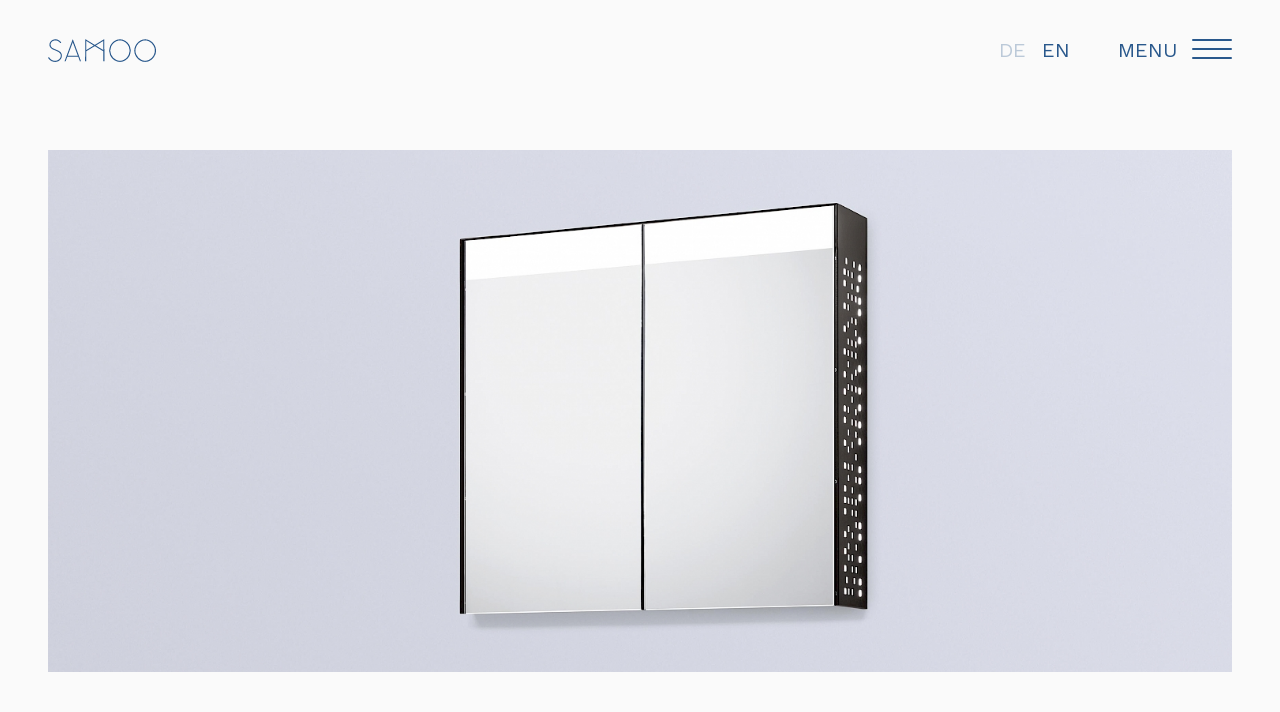

--- FILE ---
content_type: text/html; charset=utf-8
request_url: https://samoo.ch/en/bad/valo
body_size: 61414
content:
<!doctype html>
<html data-n-head-ssr lang="en-US" data-n-head="%7B%22lang%22:%7B%22ssr%22:%22en-US%22%7D%7D">
  <head >
    <title>VALO | SAMOO</title><meta data-n-head="ssr" charset="utf-8"><meta data-n-head="ssr" name="viewport" content="width=device-width, initial-scale=1"><meta data-n-head="ssr" data-hid="description" name="description" content="SAMOO"><meta data-n-head="ssr" data-hid="og:locale" property="og:locale" content="en_US"><meta data-n-head="ssr" data-hid="og:locale:alternate-de-CH" property="og:locale:alternate" content="de_CH"><link data-n-head="ssr" rel="icon" type="image/x-icon" href="/favicon.ico"><link data-n-head="ssr" rel="stylesheet" href="https://fonts.googleapis.com/css?family=Work+Sans:400,500,700"><link data-n-head="ssr" data-hid="alternate-hreflang-de" rel="alternate" href="/de/bad/valo" hreflang="de"><link data-n-head="ssr" data-hid="alternate-hreflang-de-CH" rel="alternate" href="/de/bad/valo" hreflang="de-CH"><link data-n-head="ssr" data-hid="alternate-hreflang-en" rel="alternate" href="/en/bad/valo" hreflang="en"><link data-n-head="ssr" data-hid="alternate-hreflang-en-US" rel="alternate" href="/en/bad/valo" hreflang="en-US"><script data-n-head="ssr" src="https://polyfill.io/v3/polyfill.min.js?features=default%2CObject.entries"></script><link rel="preload" href="/_nuxt/58cb386f603c2e4fc92f.js" as="script"><link rel="preload" href="/_nuxt/ff3199900f2b02f6a594.js" as="script"><link rel="preload" href="/_nuxt/6cafa88de1336c7545ab.js" as="script"><link rel="preload" href="/_nuxt/5feff48f919c8a082ab3.js" as="script"><style data-vue-ssr-id="76ab647b:0 782b1799:0 254e7338:0 3a18d59c:0 a99636f2:0 525ac43d:0 0f62cab9:0 a85e71d0:0 0fe288ad:0 739ef8ee:0 c102fef4:0 246470f4:0 3739f93b:0 76c9b35a:0 432f2e4a:0 01eac8aa:0 706638dc:0 7aa98f4e:0 1a5e075a:0">/*! normalize.css v8.0.1 | MIT License | github.com/necolas/normalize.css */

/* Document
   ========================================================================== */

/**
 * 1. Correct the line height in all browsers.
 * 2. Prevent adjustments of font size after orientation changes in iOS.
 */

html {
  line-height: 1.15; /* 1 */
  -webkit-text-size-adjust: 100%; /* 2 */
}

/* Sections
   ========================================================================== */

/**
 * Remove the margin in all browsers.
 */

body {
  margin: 0;
}

/**
 * Render the `main` element consistently in IE.
 */

main {
  display: block;
}

/**
 * Correct the font size and margin on `h1` elements within `section` and
 * `article` contexts in Chrome, Firefox, and Safari.
 */

h1 {
  font-size: 2em;
  margin: .67em 0;
}

/* Grouping content
   ========================================================================== */

/**
 * 1. Add the correct box sizing in Firefox.
 * 2. Show the overflow in Edge and IE.
 */

hr {
  box-sizing: content-box; /* 1 */
  height: 0; /* 1 */
  overflow: visible; /* 2 */
}

/**
 * 1. Correct the inheritance and scaling of font size in all browsers.
 * 2. Correct the odd `em` font sizing in all browsers.
 */

pre {
  font-family: monospace, monospace; /* 1 */
  font-size: 1em; /* 2 */
}

/* Text-level semantics
   ========================================================================== */

/**
 * Remove the gray background on active links in IE 10.
 */

a {
  background-color: transparent;
}

/**
 * 1. Remove the bottom border in Chrome 57-
 * 2. Add the correct text decoration in Chrome, Edge, IE, Opera, and Safari.
 */

abbr[title] {
  border-bottom: none; /* 1 */
  text-decoration: underline; /* 2 */
  -webkit-text-decoration: underline dotted;
          text-decoration: underline dotted; /* 2 */
}

/**
 * Add the correct font weight in Chrome, Edge, and Safari.
 */

b,
strong {
  font-weight: bolder;
}

/**
 * 1. Correct the inheritance and scaling of font size in all browsers.
 * 2. Correct the odd `em` font sizing in all browsers.
 */

code,
kbd,
samp {
  font-family: monospace, monospace; /* 1 */
  font-size: 1em; /* 2 */
}

/**
 * Add the correct font size in all browsers.
 */

small {
  font-size: 80%;
}

/**
 * Prevent `sub` and `sup` elements from affecting the line height in
 * all browsers.
 */

sub,
sup {
  font-size: 75%;
  line-height: 0;
  position: relative;
  vertical-align: baseline;
}

sub {
  bottom: -0.25em;
}

sup {
  top: -0.5em;
}

/* Embedded content
   ========================================================================== */

/**
 * Remove the border on images inside links in IE 10.
 */

img {
  border-style: none;
}

/* Forms
   ========================================================================== */

/**
 * 1. Change the font styles in all browsers.
 * 2. Remove the margin in Firefox and Safari.
 */

button,
input,
optgroup,
select,
textarea {
  font-family: inherit; /* 1 */
  font-size: 100%; /* 1 */
  line-height: 1.15; /* 1 */
  margin: 0; /* 2 */
}

/**
 * Show the overflow in IE.
 * 1. Show the overflow in Edge.
 */

button,
input {
  /* 1 */
  overflow: visible;
}

/**
 * Remove the inheritance of text transform in Edge, Firefox, and IE.
 * 1. Remove the inheritance of text transform in Firefox.
 */

button,
select {
  /* 1 */
  text-transform: none;
}

/**
 * Correct the inability to style clickable types in iOS and Safari.
 */

button,
[type="button"],
[type="reset"],
[type="submit"] {
  -webkit-appearance: button;
}

/**
 * Remove the inner border and padding in Firefox.
 */

button::-moz-focus-inner,
[type="button"]::-moz-focus-inner,
[type="reset"]::-moz-focus-inner,
[type="submit"]::-moz-focus-inner {
  border-style: none;
  padding: 0;
}

/**
 * Restore the focus styles unset by the previous rule.
 */

button:-moz-focusring,
[type="button"]:-moz-focusring,
[type="reset"]:-moz-focusring,
[type="submit"]:-moz-focusring {
  outline: 1px dotted ButtonText;
}

/**
 * Correct the padding in Firefox.
 */

fieldset {
  padding: .35em .75em .625em;
}

/**
 * 1. Correct the text wrapping in Edge and IE.
 * 2. Correct the color inheritance from `fieldset` elements in IE.
 * 3. Remove the padding so developers are not caught out when they zero out
 *    `fieldset` elements in all browsers.
 */

legend {
  box-sizing: border-box; /* 1 */
  color: inherit; /* 2 */
  display: table; /* 1 */
  max-width: 100%; /* 1 */
  padding: 0; /* 3 */
  white-space: normal; /* 1 */
}

/**
 * Add the correct vertical alignment in Chrome, Firefox, and Opera.
 */

progress {
  vertical-align: baseline;
}

/**
 * Remove the default vertical scrollbar in IE 10+.
 */

textarea {
  overflow: auto;
}

/**
 * 1. Add the correct box sizing in IE 10.
 * 2. Remove the padding in IE 10.
 */

[type="checkbox"],
[type="radio"] {
  box-sizing: border-box; /* 1 */
  padding: 0; /* 2 */
}

/**
 * Correct the cursor style of increment and decrement buttons in Chrome.
 */

[type="number"]::-webkit-inner-spin-button,
[type="number"]::-webkit-outer-spin-button {
  height: auto;
}

/**
 * 1. Correct the odd appearance in Chrome and Safari.
 * 2. Correct the outline style in Safari.
 */

[type="search"] {
  -webkit-appearance: textfield; /* 1 */
  outline-offset: -2px; /* 2 */
}

/**
 * Remove the inner padding in Chrome and Safari on macOS.
 */

[type="search"]::-webkit-search-decoration {
  -webkit-appearance: none;
}

/**
 * 1. Correct the inability to style clickable types in iOS and Safari.
 * 2. Change font properties to `inherit` in Safari.
 */

::-webkit-file-upload-button {
  -webkit-appearance: button; /* 1 */
  font: inherit; /* 2 */
}

/* Interactive
   ========================================================================== */

/*
 * Add the correct display in Edge, IE 10+, and Firefox.
 */

details {
  display: block;
}

/*
 * Add the correct display in all browsers.
 */

summary {
  display: list-item;
}

/* Misc
   ========================================================================== */

/**
 * Add the correct display in IE 10+.
 */

template {
  display: none;
}

/**
 * Add the correct display in IE 10.
 */

[hidden] {
  display: none;
}

/**
 * Manually forked from SUIT CSS Base: https://github.com/suitcss/base
 * A thin layer on top of normalize.css that provides a starting point more
 * suitable for web applications.
 */

/**
 * 1. Prevent padding and border from affecting element width
 * https://goo.gl/pYtbK7
 * 2. Change the default font family in all browsers (opinionated)
 */

html {
  box-sizing: border-box; /* 1 */
  font-family: sans-serif; /* 2 */
}

*,
*::before,
*::after {
  box-sizing: inherit;
}

/**
 * Removes the default spacing and border for appropriate elements.
 */

blockquote,
dl,
dd,
h1,
h2,
h3,
h4,
h5,
h6,
figure,
p,
pre {
  margin: 0;
}

button {
  background: transparent;
  padding: 0;
}

/**
 * Work around a Firefox/IE bug where the transparent `button` background
 * results in a loss of the default `button` focus styles.
 */

button:focus {
  outline: 1px dotted;
  outline: 5px auto -webkit-focus-ring-color;
}

fieldset {
  margin: 0;
  padding: 0;
}

ol,
ul {
  margin: 0;
}

/**
 * Tailwind custom reset styles
 */

/**
 * Allow adding a border to an element by just adding a border-width.
 *
 * By default, the way the browser specifies that an element should have no
 * border is by setting it's border-style to `none` in the user-agent
 * stylesheet.
 *
 * In order to easily add borders to elements by just setting the `border-width`
 * property, we change the default border-style for all elements to `solid`, and
 * use border-width to hide them instead. This way our `border` utilities only
 * need to set the `border-width` property instead of the entire `border`
 * shorthand, making our border utilities much more straightforward to compose.
 *
 * https://github.com/tailwindcss/tailwindcss/pull/116
 */

*,
*::before,
*::after {
  border-width: 0;
  border-style: solid;
  border-color: #dfe3ec;
}

/**
 * Undo the `border-style: none` reset that Normalize applies to images so that
 * our `border-{width}` utilities have the expected effect.
 *
 * The Normalize reset is unnecessary for us since we default the border-width
 * to 0 on all elements.
 *
 * https://github.com/tailwindcss/tailwindcss/issues/362
 */

img {
  border-style: solid;
}

textarea {
  resize: vertical;
}

img {
  max-width: 100%;
  height: auto;
}

input::-webkit-input-placeholder,
textarea::-webkit-input-placeholder {
  color: inherit;
  opacity: .5;
}

input::-moz-placeholder,
textarea::-moz-placeholder {
  color: inherit;
  opacity: .5;
}

input::-ms-input-placeholder,
textarea::-ms-input-placeholder {
  color: inherit;
  opacity: .5;
}

input::placeholder,
textarea::placeholder {
  color: inherit;
  opacity: .5;
}

button,
[role="button"] {
  cursor: pointer;
}

table {
  border-collapse: collapse;
}

.container {
  width: 100%;
  margin-right: auto;
  margin-left: auto;
}

@media (min-width: 576px) {
  .container {
    max-width: 576px;
  }
}

@media (min-width: 768px) {
  .container {
    max-width: 768px;
  }
}

@media (min-width: 992px) {
  .container {
    max-width: 992px;
  }
}

@media (min-width: 1200px) {
  .container {
    max-width: 1200px;
  }
}

@media (min-width: 1870px) {
  .container {
    max-width: 1870px;
  }
}

body {
  background-color: #fafafa;
}

a {
  text-decoration: none;
  color: #29588c;
}

.list-reset {
  list-style: none;
  padding: 0;
}

.appearance-none {
  -webkit-appearance: none;
     -moz-appearance: none;
          appearance: none;
}

.bg-fixed {
  background-attachment: fixed;
}

.bg-local {
  background-attachment: local;
}

.bg-scroll {
  background-attachment: scroll;
}

.bg-transparent {
  background-color: transparent;
}

.bg-black {
  background-color: #22262f;
}

.bg-grey-darkest {
  background-color: #3d4352;
}

.bg-grey-darker {
  background-color: #60687b;
}

.bg-grey-dark {
  background-color: #878fa1;
}

.bg-grey {
  background-color: #b8becc;
}

.bg-grey-light {
  background-color: #dfe3ec;
}

.bg-grey-lighter {
  background-color: #f1f3f8;
}

.bg-grey-lightest {
  background-color: #fafafa;
}

.bg-white {
  background-color: #fff;
}

.bg-red-darkest {
  background-color: #3b0d0c;
}

.bg-red-darker {
  background-color: #621b18;
}

.bg-red-dark {
  background-color: #cc1f1a;
}

.bg-red {
  background-color: #e3342f;
}

.bg-red-light {
  background-color: #ef5753;
}

.bg-red-lighter {
  background-color: #f9acaa;
}

.bg-red-lightest {
  background-color: #fcebea;
}

.bg-green-darkest {
  background-color: #0f2f21;
}

.bg-green-darker {
  background-color: #1a4731;
}

.bg-green-dark {
  background-color: #1f9d55;
}

.bg-green {
  background-color: #38c172;
}

.bg-green-light {
  background-color: #51d88a;
}

.bg-green-lighter {
  background-color: #a2f5bf;
}

.bg-green-lightest {
  background-color: #e3fcec;
}

.bg-blue-darkest {
  background-color: #12253b;
}

.bg-blue-darker {
  background-color: #29588c;
}

.bg-blue-dark {
  background-color: #276ebe;
}

.bg-blue {
  background-color: #3281dc;
}

.bg-blue-light {
  background-color: #6ba7eb;
}

.bg-blue-lighter {
  background-color: #bdd9fa;
}

.bg-blue-lightest {
  background-color: #f1f8fe;
}

.bg-blue-lighter-desatuated {
  background-color: #c2d3e4;
}

.hover\:bg-transparent:hover {
  background-color: transparent;
}

.hover\:bg-black:hover {
  background-color: #22262f;
}

.hover\:bg-grey-darkest:hover {
  background-color: #3d4352;
}

.hover\:bg-grey-darker:hover {
  background-color: #60687b;
}

.hover\:bg-grey-dark:hover {
  background-color: #878fa1;
}

.hover\:bg-grey:hover {
  background-color: #b8becc;
}

.hover\:bg-grey-light:hover {
  background-color: #dfe3ec;
}

.hover\:bg-grey-lighter:hover {
  background-color: #f1f3f8;
}

.hover\:bg-grey-lightest:hover {
  background-color: #fafafa;
}

.hover\:bg-white:hover {
  background-color: #fff;
}

.hover\:bg-red-darkest:hover {
  background-color: #3b0d0c;
}

.hover\:bg-red-darker:hover {
  background-color: #621b18;
}

.hover\:bg-red-dark:hover {
  background-color: #cc1f1a;
}

.hover\:bg-red:hover {
  background-color: #e3342f;
}

.hover\:bg-red-light:hover {
  background-color: #ef5753;
}

.hover\:bg-red-lighter:hover {
  background-color: #f9acaa;
}

.hover\:bg-red-lightest:hover {
  background-color: #fcebea;
}

.hover\:bg-green-darkest:hover {
  background-color: #0f2f21;
}

.hover\:bg-green-darker:hover {
  background-color: #1a4731;
}

.hover\:bg-green-dark:hover {
  background-color: #1f9d55;
}

.hover\:bg-green:hover {
  background-color: #38c172;
}

.hover\:bg-green-light:hover {
  background-color: #51d88a;
}

.hover\:bg-green-lighter:hover {
  background-color: #a2f5bf;
}

.hover\:bg-green-lightest:hover {
  background-color: #e3fcec;
}

.hover\:bg-blue-darkest:hover {
  background-color: #12253b;
}

.hover\:bg-blue-darker:hover {
  background-color: #29588c;
}

.hover\:bg-blue-dark:hover {
  background-color: #276ebe;
}

.hover\:bg-blue:hover {
  background-color: #3281dc;
}

.hover\:bg-blue-light:hover {
  background-color: #6ba7eb;
}

.hover\:bg-blue-lighter:hover {
  background-color: #bdd9fa;
}

.hover\:bg-blue-lightest:hover {
  background-color: #f1f8fe;
}

.hover\:bg-blue-lighter-desatuated:hover {
  background-color: #c2d3e4;
}

.focus\:bg-transparent:focus {
  background-color: transparent;
}

.focus\:bg-black:focus {
  background-color: #22262f;
}

.focus\:bg-grey-darkest:focus {
  background-color: #3d4352;
}

.focus\:bg-grey-darker:focus {
  background-color: #60687b;
}

.focus\:bg-grey-dark:focus {
  background-color: #878fa1;
}

.focus\:bg-grey:focus {
  background-color: #b8becc;
}

.focus\:bg-grey-light:focus {
  background-color: #dfe3ec;
}

.focus\:bg-grey-lighter:focus {
  background-color: #f1f3f8;
}

.focus\:bg-grey-lightest:focus {
  background-color: #fafafa;
}

.focus\:bg-white:focus {
  background-color: #fff;
}

.focus\:bg-red-darkest:focus {
  background-color: #3b0d0c;
}

.focus\:bg-red-darker:focus {
  background-color: #621b18;
}

.focus\:bg-red-dark:focus {
  background-color: #cc1f1a;
}

.focus\:bg-red:focus {
  background-color: #e3342f;
}

.focus\:bg-red-light:focus {
  background-color: #ef5753;
}

.focus\:bg-red-lighter:focus {
  background-color: #f9acaa;
}

.focus\:bg-red-lightest:focus {
  background-color: #fcebea;
}

.focus\:bg-green-darkest:focus {
  background-color: #0f2f21;
}

.focus\:bg-green-darker:focus {
  background-color: #1a4731;
}

.focus\:bg-green-dark:focus {
  background-color: #1f9d55;
}

.focus\:bg-green:focus {
  background-color: #38c172;
}

.focus\:bg-green-light:focus {
  background-color: #51d88a;
}

.focus\:bg-green-lighter:focus {
  background-color: #a2f5bf;
}

.focus\:bg-green-lightest:focus {
  background-color: #e3fcec;
}

.focus\:bg-blue-darkest:focus {
  background-color: #12253b;
}

.focus\:bg-blue-darker:focus {
  background-color: #29588c;
}

.focus\:bg-blue-dark:focus {
  background-color: #276ebe;
}

.focus\:bg-blue:focus {
  background-color: #3281dc;
}

.focus\:bg-blue-light:focus {
  background-color: #6ba7eb;
}

.focus\:bg-blue-lighter:focus {
  background-color: #bdd9fa;
}

.focus\:bg-blue-lightest:focus {
  background-color: #f1f8fe;
}

.focus\:bg-blue-lighter-desatuated:focus {
  background-color: #c2d3e4;
}

.bg-bottom {
  background-position: bottom;
}

.bg-center {
  background-position: center;
}

.bg-left {
  background-position: left;
}

.bg-left-bottom {
  background-position: left bottom;
}

.bg-left-top {
  background-position: left top;
}

.bg-right {
  background-position: right;
}

.bg-right-bottom {
  background-position: right bottom;
}

.bg-right-top {
  background-position: right top;
}

.bg-top {
  background-position: top;
}

.bg-repeat {
  background-repeat: repeat;
}

.bg-no-repeat {
  background-repeat: no-repeat;
}

.bg-repeat-x {
  background-repeat: repeat-x;
}

.bg-repeat-y {
  background-repeat: repeat-y;
}

.bg-auto {
  background-size: auto;
}

.bg-cover {
  background-size: cover;
}

.bg-contain {
  background-size: contain;
}

.border-collapse {
  border-collapse: collapse;
}

.border-separate {
  border-collapse: separate;
}

.border-transparent {
  border-color: transparent;
}

.border-black {
  border-color: #22262f;
}

.border-grey-darkest {
  border-color: #3d4352;
}

.border-grey-darker {
  border-color: #60687b;
}

.border-grey-dark {
  border-color: #878fa1;
}

.border-grey {
  border-color: #b8becc;
}

.border-grey-light {
  border-color: #dfe3ec;
}

.border-grey-lighter {
  border-color: #f1f3f8;
}

.border-grey-lightest {
  border-color: #fafafa;
}

.border-white {
  border-color: #fff;
}

.border-red-darkest {
  border-color: #3b0d0c;
}

.border-red-darker {
  border-color: #621b18;
}

.border-red-dark {
  border-color: #cc1f1a;
}

.border-red {
  border-color: #e3342f;
}

.border-red-light {
  border-color: #ef5753;
}

.border-red-lighter {
  border-color: #f9acaa;
}

.border-red-lightest {
  border-color: #fcebea;
}

.border-green-darkest {
  border-color: #0f2f21;
}

.border-green-darker {
  border-color: #1a4731;
}

.border-green-dark {
  border-color: #1f9d55;
}

.border-green {
  border-color: #38c172;
}

.border-green-light {
  border-color: #51d88a;
}

.border-green-lighter {
  border-color: #a2f5bf;
}

.border-green-lightest {
  border-color: #e3fcec;
}

.border-blue-darkest {
  border-color: #12253b;
}

.border-blue-darker {
  border-color: #29588c;
}

.border-blue-dark {
  border-color: #276ebe;
}

.border-blue {
  border-color: #3281dc;
}

.border-blue-light {
  border-color: #6ba7eb;
}

.border-blue-lighter {
  border-color: #bdd9fa;
}

.border-blue-lightest {
  border-color: #f1f8fe;
}

.border-blue-lighter-desatuated {
  border-color: #c2d3e4;
}

.hover\:border-transparent:hover {
  border-color: transparent;
}

.hover\:border-black:hover {
  border-color: #22262f;
}

.hover\:border-grey-darkest:hover {
  border-color: #3d4352;
}

.hover\:border-grey-darker:hover {
  border-color: #60687b;
}

.hover\:border-grey-dark:hover {
  border-color: #878fa1;
}

.hover\:border-grey:hover {
  border-color: #b8becc;
}

.hover\:border-grey-light:hover {
  border-color: #dfe3ec;
}

.hover\:border-grey-lighter:hover {
  border-color: #f1f3f8;
}

.hover\:border-grey-lightest:hover {
  border-color: #fafafa;
}

.hover\:border-white:hover {
  border-color: #fff;
}

.hover\:border-red-darkest:hover {
  border-color: #3b0d0c;
}

.hover\:border-red-darker:hover {
  border-color: #621b18;
}

.hover\:border-red-dark:hover {
  border-color: #cc1f1a;
}

.hover\:border-red:hover {
  border-color: #e3342f;
}

.hover\:border-red-light:hover {
  border-color: #ef5753;
}

.hover\:border-red-lighter:hover {
  border-color: #f9acaa;
}

.hover\:border-red-lightest:hover {
  border-color: #fcebea;
}

.hover\:border-green-darkest:hover {
  border-color: #0f2f21;
}

.hover\:border-green-darker:hover {
  border-color: #1a4731;
}

.hover\:border-green-dark:hover {
  border-color: #1f9d55;
}

.hover\:border-green:hover {
  border-color: #38c172;
}

.hover\:border-green-light:hover {
  border-color: #51d88a;
}

.hover\:border-green-lighter:hover {
  border-color: #a2f5bf;
}

.hover\:border-green-lightest:hover {
  border-color: #e3fcec;
}

.hover\:border-blue-darkest:hover {
  border-color: #12253b;
}

.hover\:border-blue-darker:hover {
  border-color: #29588c;
}

.hover\:border-blue-dark:hover {
  border-color: #276ebe;
}

.hover\:border-blue:hover {
  border-color: #3281dc;
}

.hover\:border-blue-light:hover {
  border-color: #6ba7eb;
}

.hover\:border-blue-lighter:hover {
  border-color: #bdd9fa;
}

.hover\:border-blue-lightest:hover {
  border-color: #f1f8fe;
}

.hover\:border-blue-lighter-desatuated:hover {
  border-color: #c2d3e4;
}

.focus\:border-transparent:focus {
  border-color: transparent;
}

.focus\:border-black:focus {
  border-color: #22262f;
}

.focus\:border-grey-darkest:focus {
  border-color: #3d4352;
}

.focus\:border-grey-darker:focus {
  border-color: #60687b;
}

.focus\:border-grey-dark:focus {
  border-color: #878fa1;
}

.focus\:border-grey:focus {
  border-color: #b8becc;
}

.focus\:border-grey-light:focus {
  border-color: #dfe3ec;
}

.focus\:border-grey-lighter:focus {
  border-color: #f1f3f8;
}

.focus\:border-grey-lightest:focus {
  border-color: #fafafa;
}

.focus\:border-white:focus {
  border-color: #fff;
}

.focus\:border-red-darkest:focus {
  border-color: #3b0d0c;
}

.focus\:border-red-darker:focus {
  border-color: #621b18;
}

.focus\:border-red-dark:focus {
  border-color: #cc1f1a;
}

.focus\:border-red:focus {
  border-color: #e3342f;
}

.focus\:border-red-light:focus {
  border-color: #ef5753;
}

.focus\:border-red-lighter:focus {
  border-color: #f9acaa;
}

.focus\:border-red-lightest:focus {
  border-color: #fcebea;
}

.focus\:border-green-darkest:focus {
  border-color: #0f2f21;
}

.focus\:border-green-darker:focus {
  border-color: #1a4731;
}

.focus\:border-green-dark:focus {
  border-color: #1f9d55;
}

.focus\:border-green:focus {
  border-color: #38c172;
}

.focus\:border-green-light:focus {
  border-color: #51d88a;
}

.focus\:border-green-lighter:focus {
  border-color: #a2f5bf;
}

.focus\:border-green-lightest:focus {
  border-color: #e3fcec;
}

.focus\:border-blue-darkest:focus {
  border-color: #12253b;
}

.focus\:border-blue-darker:focus {
  border-color: #29588c;
}

.focus\:border-blue-dark:focus {
  border-color: #276ebe;
}

.focus\:border-blue:focus {
  border-color: #3281dc;
}

.focus\:border-blue-light:focus {
  border-color: #6ba7eb;
}

.focus\:border-blue-lighter:focus {
  border-color: #bdd9fa;
}

.focus\:border-blue-lightest:focus {
  border-color: #f1f8fe;
}

.focus\:border-blue-lighter-desatuated:focus {
  border-color: #c2d3e4;
}

.rounded-none {
  border-radius: 0;
}

.rounded-sm {
  border-radius: .125rem;
}

.rounded {
  border-radius: .25rem;
}

.rounded-lg {
  border-radius: .5rem;
}

.rounded-full {
  border-radius: 9999px;
}

.rounded-t-none {
  border-top-left-radius: 0;
  border-top-right-radius: 0;
}

.rounded-r-none {
  border-top-right-radius: 0;
  border-bottom-right-radius: 0;
}

.rounded-b-none {
  border-bottom-right-radius: 0;
  border-bottom-left-radius: 0;
}

.rounded-l-none {
  border-top-left-radius: 0;
  border-bottom-left-radius: 0;
}

.rounded-t-sm {
  border-top-left-radius: .125rem;
  border-top-right-radius: .125rem;
}

.rounded-r-sm {
  border-top-right-radius: .125rem;
  border-bottom-right-radius: .125rem;
}

.rounded-b-sm {
  border-bottom-right-radius: .125rem;
  border-bottom-left-radius: .125rem;
}

.rounded-l-sm {
  border-top-left-radius: .125rem;
  border-bottom-left-radius: .125rem;
}

.rounded-t {
  border-top-left-radius: .25rem;
  border-top-right-radius: .25rem;
}

.rounded-r {
  border-top-right-radius: .25rem;
  border-bottom-right-radius: .25rem;
}

.rounded-b {
  border-bottom-right-radius: .25rem;
  border-bottom-left-radius: .25rem;
}

.rounded-l {
  border-top-left-radius: .25rem;
  border-bottom-left-radius: .25rem;
}

.rounded-t-lg {
  border-top-left-radius: .5rem;
  border-top-right-radius: .5rem;
}

.rounded-r-lg {
  border-top-right-radius: .5rem;
  border-bottom-right-radius: .5rem;
}

.rounded-b-lg {
  border-bottom-right-radius: .5rem;
  border-bottom-left-radius: .5rem;
}

.rounded-l-lg {
  border-top-left-radius: .5rem;
  border-bottom-left-radius: .5rem;
}

.rounded-t-full {
  border-top-left-radius: 9999px;
  border-top-right-radius: 9999px;
}

.rounded-r-full {
  border-top-right-radius: 9999px;
  border-bottom-right-radius: 9999px;
}

.rounded-b-full {
  border-bottom-right-radius: 9999px;
  border-bottom-left-radius: 9999px;
}

.rounded-l-full {
  border-top-left-radius: 9999px;
  border-bottom-left-radius: 9999px;
}

.rounded-tl-none {
  border-top-left-radius: 0;
}

.rounded-tr-none {
  border-top-right-radius: 0;
}

.rounded-br-none {
  border-bottom-right-radius: 0;
}

.rounded-bl-none {
  border-bottom-left-radius: 0;
}

.rounded-tl-sm {
  border-top-left-radius: .125rem;
}

.rounded-tr-sm {
  border-top-right-radius: .125rem;
}

.rounded-br-sm {
  border-bottom-right-radius: .125rem;
}

.rounded-bl-sm {
  border-bottom-left-radius: .125rem;
}

.rounded-tl {
  border-top-left-radius: .25rem;
}

.rounded-tr {
  border-top-right-radius: .25rem;
}

.rounded-br {
  border-bottom-right-radius: .25rem;
}

.rounded-bl {
  border-bottom-left-radius: .25rem;
}

.rounded-tl-lg {
  border-top-left-radius: .5rem;
}

.rounded-tr-lg {
  border-top-right-radius: .5rem;
}

.rounded-br-lg {
  border-bottom-right-radius: .5rem;
}

.rounded-bl-lg {
  border-bottom-left-radius: .5rem;
}

.rounded-tl-full {
  border-top-left-radius: 9999px;
}

.rounded-tr-full {
  border-top-right-radius: 9999px;
}

.rounded-br-full {
  border-bottom-right-radius: 9999px;
}

.rounded-bl-full {
  border-bottom-left-radius: 9999px;
}

.border-solid {
  border-style: solid;
}

.border-dashed {
  border-style: dashed;
}

.border-dotted {
  border-style: dotted;
}

.border-none {
  border-style: none;
}

.border-0 {
  border-width: 0;
}

.border-2 {
  border-width: 2px;
}

.border-4 {
  border-width: 4px;
}

.border-8 {
  border-width: 8px;
}

.border {
  border-width: 1px;
}

.border-t-0 {
  border-top-width: 0;
}

.border-r-0 {
  border-right-width: 0;
}

.border-b-0 {
  border-bottom-width: 0;
}

.border-l-0 {
  border-left-width: 0;
}

.border-t-2 {
  border-top-width: 2px;
}

.border-r-2 {
  border-right-width: 2px;
}

.border-b-2 {
  border-bottom-width: 2px;
}

.border-l-2 {
  border-left-width: 2px;
}

.border-t-4 {
  border-top-width: 4px;
}

.border-r-4 {
  border-right-width: 4px;
}

.border-b-4 {
  border-bottom-width: 4px;
}

.border-l-4 {
  border-left-width: 4px;
}

.border-t-8 {
  border-top-width: 8px;
}

.border-r-8 {
  border-right-width: 8px;
}

.border-b-8 {
  border-bottom-width: 8px;
}

.border-l-8 {
  border-left-width: 8px;
}

.border-t {
  border-top-width: 1px;
}

.border-r {
  border-right-width: 1px;
}

.border-b {
  border-bottom-width: 1px;
}

.border-l {
  border-left-width: 1px;
}

.cursor-auto {
  cursor: auto;
}

.cursor-default {
  cursor: default;
}

.cursor-pointer {
  cursor: pointer;
}

.cursor-wait {
  cursor: wait;
}

.cursor-move {
  cursor: move;
}

.cursor-not-allowed {
  cursor: not-allowed;
}

.block {
  display: block;
}

.inline-block {
  display: inline-block;
}

.inline {
  display: inline;
}

.table {
  display: table;
}

.table-row {
  display: table-row;
}

.table-cell {
  display: table-cell;
}

.hidden {
  display: none;
}

.flex {
  display: flex;
}

.inline-flex {
  display: inline-flex;
}

.flex-row {
  flex-direction: row;
}

.flex-row-reverse {
  flex-direction: row-reverse;
}

.flex-col {
  flex-direction: column;
}

.flex-col-reverse {
  flex-direction: column-reverse;
}

.flex-wrap {
  flex-wrap: wrap;
}

.flex-wrap-reverse {
  flex-wrap: wrap-reverse;
}

.flex-no-wrap {
  flex-wrap: nowrap;
}

.items-start {
  align-items: flex-start;
}

.items-end {
  align-items: flex-end;
}

.items-center {
  align-items: center;
}

.items-baseline {
  align-items: baseline;
}

.items-stretch {
  align-items: stretch;
}

.self-auto {
  align-self: auto;
}

.self-start {
  align-self: flex-start;
}

.self-end {
  align-self: flex-end;
}

.self-center {
  align-self: center;
}

.self-stretch {
  align-self: stretch;
}

.justify-start {
  justify-content: flex-start;
}

.justify-end {
  justify-content: flex-end;
}

.justify-center {
  justify-content: center;
}

.justify-between {
  justify-content: space-between;
}

.justify-around {
  justify-content: space-around;
}

.content-center {
  align-content: center;
}

.content-start {
  align-content: flex-start;
}

.content-end {
  align-content: flex-end;
}

.content-between {
  align-content: space-between;
}

.content-around {
  align-content: space-around;
}

.flex-1 {
  flex: 1 1 0%;
}

.flex-auto {
  flex: 1 1 auto;
}

.flex-initial {
  flex: 0 1 auto;
}

.flex-none {
  flex: none;
}

.flex-grow {
  flex-grow: 1;
}

.flex-shrink {
  flex-shrink: 1;
}

.flex-no-grow {
  flex-grow: 0;
}

.flex-no-shrink {
  flex-shrink: 0;
}

.float-right {
  float: right;
}

.float-left {
  float: left;
}

.float-none {
  float: none;
}

.clearfix:after {
  content: "";
  display: table;
  clear: both;
}

.font-sans {
  font-family: Work Sans, system-ui, BlinkMacSystemFont, -apple-system, Segoe UI, Roboto, Oxygen, Ubuntu, Cantarell, Fira Sans, Droid Sans, Helvetica Neue, sans-serif;
}

.font-serif {
  font-family: Constantia, Lucida Bright, Lucidabright, Lucida Serif, Lucida, DejaVu Serif, Bitstream Vera Serif, Liberation Serif, Georgia, serif;
}

.font-mono {
  font-family: Menlo, Monaco, Consolas, Liberation Mono, Courier New, monospace;
}

.font-hairline {
  font-weight: 100;
}

.font-thin {
  font-weight: 200;
}

.font-light {
  font-weight: 300;
}

.font-normal {
  font-weight: 400;
}

.font-medium {
  font-weight: 500;
}

.font-semibold {
  font-weight: 600;
}

.font-bold {
  font-weight: 700;
}

.font-extrabold {
  font-weight: 800;
}

.font-black {
  font-weight: 900;
}

.hover\:font-hairline:hover {
  font-weight: 100;
}

.hover\:font-thin:hover {
  font-weight: 200;
}

.hover\:font-light:hover {
  font-weight: 300;
}

.hover\:font-normal:hover {
  font-weight: 400;
}

.hover\:font-medium:hover {
  font-weight: 500;
}

.hover\:font-semibold:hover {
  font-weight: 600;
}

.hover\:font-bold:hover {
  font-weight: 700;
}

.hover\:font-extrabold:hover {
  font-weight: 800;
}

.hover\:font-black:hover {
  font-weight: 900;
}

.focus\:font-hairline:focus {
  font-weight: 100;
}

.focus\:font-thin:focus {
  font-weight: 200;
}

.focus\:font-light:focus {
  font-weight: 300;
}

.focus\:font-normal:focus {
  font-weight: 400;
}

.focus\:font-medium:focus {
  font-weight: 500;
}

.focus\:font-semibold:focus {
  font-weight: 600;
}

.focus\:font-bold:focus {
  font-weight: 700;
}

.focus\:font-extrabold:focus {
  font-weight: 800;
}

.focus\:font-black:focus {
  font-weight: 900;
}

.h-1 {
  height: .25rem;
}

.h-2 {
  height: .5rem;
}

.h-3 {
  height: .75rem;
}

.h-4 {
  height: 1rem;
}

.h-5 {
  height: 1.25rem;
}

.h-6 {
  height: 1.5rem;
}

.h-8 {
  height: 2rem;
}

.h-10 {
  height: 2.5rem;
}

.h-12 {
  height: 3rem;
}

.h-14 {
  height: 3.5rem;
}

.h-16 {
  height: 4rem;
}

.h-24 {
  height: 6rem;
}

.h-32 {
  height: 8rem;
}

.h-48 {
  height: 12rem;
}

.h-64 {
  height: 16rem;
}

.h-auto {
  height: auto;
}

.h-px {
  height: 1px;
}

.h-full {
  height: 100%;
}

.h-screen {
  height: 100vh;
}

.leading-none {
  line-height: 1;
}

.leading-tight {
  line-height: 1.25;
}

.leading-plus {
  line-height: 1.333;
}

.leading-extra {
  line-height: 1.4;
}

.leading-normal {
  line-height: 1.5;
}

.leading-loose {
  line-height: 2;
}

.m-0 {
  margin: 0;
}

.m-1 {
  margin: .25rem;
}

.m-2 {
  margin: .5rem;
}

.m-3 {
  margin: .75rem;
}

.m-4 {
  margin: 1rem;
}

.m-5 {
  margin: 1.25rem;
}

.m-6 {
  margin: 1.5rem;
}

.m-8 {
  margin: 2rem;
}

.m-10 {
  margin: 2.5rem;
}

.m-12 {
  margin: 3rem;
}

.m-16 {
  margin: 4rem;
}

.m-20 {
  margin: 5rem;
}

.m-24 {
  margin: 6rem;
}

.m-32 {
  margin: 8rem;
}

.m-auto {
  margin: auto;
}

.m-px {
  margin: 1px;
}

.my-0 {
  margin-top: 0;
  margin-bottom: 0;
}

.mx-0 {
  margin-left: 0;
  margin-right: 0;
}

.my-1 {
  margin-top: .25rem;
  margin-bottom: .25rem;
}

.mx-1 {
  margin-left: .25rem;
  margin-right: .25rem;
}

.my-2 {
  margin-top: .5rem;
  margin-bottom: .5rem;
}

.mx-2 {
  margin-left: .5rem;
  margin-right: .5rem;
}

.my-3 {
  margin-top: .75rem;
  margin-bottom: .75rem;
}

.mx-3 {
  margin-left: .75rem;
  margin-right: .75rem;
}

.my-4 {
  margin-top: 1rem;
  margin-bottom: 1rem;
}

.mx-4 {
  margin-left: 1rem;
  margin-right: 1rem;
}

.my-5 {
  margin-top: 1.25rem;
  margin-bottom: 1.25rem;
}

.mx-5 {
  margin-left: 1.25rem;
  margin-right: 1.25rem;
}

.my-6 {
  margin-top: 1.5rem;
  margin-bottom: 1.5rem;
}

.mx-6 {
  margin-left: 1.5rem;
  margin-right: 1.5rem;
}

.my-8 {
  margin-top: 2rem;
  margin-bottom: 2rem;
}

.mx-8 {
  margin-left: 2rem;
  margin-right: 2rem;
}

.my-10 {
  margin-top: 2.5rem;
  margin-bottom: 2.5rem;
}

.mx-10 {
  margin-left: 2.5rem;
  margin-right: 2.5rem;
}

.my-12 {
  margin-top: 3rem;
  margin-bottom: 3rem;
}

.mx-12 {
  margin-left: 3rem;
  margin-right: 3rem;
}

.my-16 {
  margin-top: 4rem;
  margin-bottom: 4rem;
}

.mx-16 {
  margin-left: 4rem;
  margin-right: 4rem;
}

.my-20 {
  margin-top: 5rem;
  margin-bottom: 5rem;
}

.mx-20 {
  margin-left: 5rem;
  margin-right: 5rem;
}

.my-24 {
  margin-top: 6rem;
  margin-bottom: 6rem;
}

.mx-24 {
  margin-left: 6rem;
  margin-right: 6rem;
}

.my-32 {
  margin-top: 8rem;
  margin-bottom: 8rem;
}

.mx-32 {
  margin-left: 8rem;
  margin-right: 8rem;
}

.my-auto {
  margin-top: auto;
  margin-bottom: auto;
}

.mx-auto {
  margin-left: auto;
  margin-right: auto;
}

.my-px {
  margin-top: 1px;
  margin-bottom: 1px;
}

.mx-px {
  margin-left: 1px;
  margin-right: 1px;
}

.mt-0 {
  margin-top: 0;
}

.mr-0 {
  margin-right: 0;
}

.mb-0 {
  margin-bottom: 0;
}

.ml-0 {
  margin-left: 0;
}

.mt-1 {
  margin-top: .25rem;
}

.mr-1 {
  margin-right: .25rem;
}

.mb-1 {
  margin-bottom: .25rem;
}

.ml-1 {
  margin-left: .25rem;
}

.mt-2 {
  margin-top: .5rem;
}

.mr-2 {
  margin-right: .5rem;
}

.mb-2 {
  margin-bottom: .5rem;
}

.ml-2 {
  margin-left: .5rem;
}

.mt-3 {
  margin-top: .75rem;
}

.mr-3 {
  margin-right: .75rem;
}

.mb-3 {
  margin-bottom: .75rem;
}

.ml-3 {
  margin-left: .75rem;
}

.mt-4 {
  margin-top: 1rem;
}

.mr-4 {
  margin-right: 1rem;
}

.mb-4 {
  margin-bottom: 1rem;
}

.ml-4 {
  margin-left: 1rem;
}

.mt-5 {
  margin-top: 1.25rem;
}

.mr-5 {
  margin-right: 1.25rem;
}

.mb-5 {
  margin-bottom: 1.25rem;
}

.ml-5 {
  margin-left: 1.25rem;
}

.mt-6 {
  margin-top: 1.5rem;
}

.mr-6 {
  margin-right: 1.5rem;
}

.mb-6 {
  margin-bottom: 1.5rem;
}

.ml-6 {
  margin-left: 1.5rem;
}

.mt-8 {
  margin-top: 2rem;
}

.mr-8 {
  margin-right: 2rem;
}

.mb-8 {
  margin-bottom: 2rem;
}

.ml-8 {
  margin-left: 2rem;
}

.mt-10 {
  margin-top: 2.5rem;
}

.mr-10 {
  margin-right: 2.5rem;
}

.mb-10 {
  margin-bottom: 2.5rem;
}

.ml-10 {
  margin-left: 2.5rem;
}

.mt-12 {
  margin-top: 3rem;
}

.mr-12 {
  margin-right: 3rem;
}

.mb-12 {
  margin-bottom: 3rem;
}

.ml-12 {
  margin-left: 3rem;
}

.mt-16 {
  margin-top: 4rem;
}

.mr-16 {
  margin-right: 4rem;
}

.mb-16 {
  margin-bottom: 4rem;
}

.ml-16 {
  margin-left: 4rem;
}

.mt-20 {
  margin-top: 5rem;
}

.mr-20 {
  margin-right: 5rem;
}

.mb-20 {
  margin-bottom: 5rem;
}

.ml-20 {
  margin-left: 5rem;
}

.mt-24 {
  margin-top: 6rem;
}

.mr-24 {
  margin-right: 6rem;
}

.mb-24 {
  margin-bottom: 6rem;
}

.ml-24 {
  margin-left: 6rem;
}

.mt-32 {
  margin-top: 8rem;
}

.mr-32 {
  margin-right: 8rem;
}

.mb-32 {
  margin-bottom: 8rem;
}

.ml-32 {
  margin-left: 8rem;
}

.mt-auto {
  margin-top: auto;
}

.mr-auto {
  margin-right: auto;
}

.mb-auto {
  margin-bottom: auto;
}

.ml-auto {
  margin-left: auto;
}

.mt-px {
  margin-top: 1px;
}

.mr-px {
  margin-right: 1px;
}

.mb-px {
  margin-bottom: 1px;
}

.ml-px {
  margin-left: 1px;
}

.max-h-full {
  max-height: 100%;
}

.max-h-screen {
  max-height: 100vh;
}

.max-w-xs {
  max-width: 20rem;
}

.max-w-sm {
  max-width: 30rem;
}

.max-w-md {
  max-width: 40rem;
}

.max-w-lg {
  max-width: 50rem;
}

.max-w-xl {
  max-width: 60rem;
}

.max-w-2xl {
  max-width: 70rem;
}

.max-w-3xl {
  max-width: 80rem;
}

.max-w-4xl {
  max-width: 90rem;
}

.max-w-5xl {
  max-width: 100rem;
}

.max-w-full {
  max-width: 100%;
}

.min-h-0 {
  min-height: 0;
}

.min-h-full {
  min-height: 100%;
}

.min-h-screen {
  min-height: 100vh;
}

.min-w-0 {
  min-width: 0;
}

.min-w-full {
  min-width: 100%;
}

.-m-0 {
  margin: 0;
}

.-m-1 {
  margin: -0.25rem;
}

.-m-2 {
  margin: -0.5rem;
}

.-m-3 {
  margin: -0.75rem;
}

.-m-4 {
  margin: -1rem;
}

.-m-5 {
  margin: -1.25rem;
}

.-m-6 {
  margin: -1.5rem;
}

.-m-8 {
  margin: -2rem;
}

.-m-10 {
  margin: -2.5rem;
}

.-m-12 {
  margin: -3rem;
}

.-m-16 {
  margin: -4rem;
}

.-m-20 {
  margin: -5rem;
}

.-m-24 {
  margin: -6rem;
}

.-m-32 {
  margin: -8rem;
}

.-m-px {
  margin: -1px;
}

.-my-0 {
  margin-top: 0;
  margin-bottom: 0;
}

.-mx-0 {
  margin-left: 0;
  margin-right: 0;
}

.-my-1 {
  margin-top: -0.25rem;
  margin-bottom: -0.25rem;
}

.-mx-1 {
  margin-left: -0.25rem;
  margin-right: -0.25rem;
}

.-my-2 {
  margin-top: -0.5rem;
  margin-bottom: -0.5rem;
}

.-mx-2 {
  margin-left: -0.5rem;
  margin-right: -0.5rem;
}

.-my-3 {
  margin-top: -0.75rem;
  margin-bottom: -0.75rem;
}

.-mx-3 {
  margin-left: -0.75rem;
  margin-right: -0.75rem;
}

.-my-4 {
  margin-top: -1rem;
  margin-bottom: -1rem;
}

.-mx-4 {
  margin-left: -1rem;
  margin-right: -1rem;
}

.-my-5 {
  margin-top: -1.25rem;
  margin-bottom: -1.25rem;
}

.-mx-5 {
  margin-left: -1.25rem;
  margin-right: -1.25rem;
}

.-my-6 {
  margin-top: -1.5rem;
  margin-bottom: -1.5rem;
}

.-mx-6 {
  margin-left: -1.5rem;
  margin-right: -1.5rem;
}

.-my-8 {
  margin-top: -2rem;
  margin-bottom: -2rem;
}

.-mx-8 {
  margin-left: -2rem;
  margin-right: -2rem;
}

.-my-10 {
  margin-top: -2.5rem;
  margin-bottom: -2.5rem;
}

.-mx-10 {
  margin-left: -2.5rem;
  margin-right: -2.5rem;
}

.-my-12 {
  margin-top: -3rem;
  margin-bottom: -3rem;
}

.-mx-12 {
  margin-left: -3rem;
  margin-right: -3rem;
}

.-my-16 {
  margin-top: -4rem;
  margin-bottom: -4rem;
}

.-mx-16 {
  margin-left: -4rem;
  margin-right: -4rem;
}

.-my-20 {
  margin-top: -5rem;
  margin-bottom: -5rem;
}

.-mx-20 {
  margin-left: -5rem;
  margin-right: -5rem;
}

.-my-24 {
  margin-top: -6rem;
  margin-bottom: -6rem;
}

.-mx-24 {
  margin-left: -6rem;
  margin-right: -6rem;
}

.-my-32 {
  margin-top: -8rem;
  margin-bottom: -8rem;
}

.-mx-32 {
  margin-left: -8rem;
  margin-right: -8rem;
}

.-my-px {
  margin-top: -1px;
  margin-bottom: -1px;
}

.-mx-px {
  margin-left: -1px;
  margin-right: -1px;
}

.-mt-0 {
  margin-top: 0;
}

.-mr-0 {
  margin-right: 0;
}

.-mb-0 {
  margin-bottom: 0;
}

.-ml-0 {
  margin-left: 0;
}

.-mt-1 {
  margin-top: -0.25rem;
}

.-mr-1 {
  margin-right: -0.25rem;
}

.-mb-1 {
  margin-bottom: -0.25rem;
}

.-ml-1 {
  margin-left: -0.25rem;
}

.-mt-2 {
  margin-top: -0.5rem;
}

.-mr-2 {
  margin-right: -0.5rem;
}

.-mb-2 {
  margin-bottom: -0.5rem;
}

.-ml-2 {
  margin-left: -0.5rem;
}

.-mt-3 {
  margin-top: -0.75rem;
}

.-mr-3 {
  margin-right: -0.75rem;
}

.-mb-3 {
  margin-bottom: -0.75rem;
}

.-ml-3 {
  margin-left: -0.75rem;
}

.-mt-4 {
  margin-top: -1rem;
}

.-mr-4 {
  margin-right: -1rem;
}

.-mb-4 {
  margin-bottom: -1rem;
}

.-ml-4 {
  margin-left: -1rem;
}

.-mt-5 {
  margin-top: -1.25rem;
}

.-mr-5 {
  margin-right: -1.25rem;
}

.-mb-5 {
  margin-bottom: -1.25rem;
}

.-ml-5 {
  margin-left: -1.25rem;
}

.-mt-6 {
  margin-top: -1.5rem;
}

.-mr-6 {
  margin-right: -1.5rem;
}

.-mb-6 {
  margin-bottom: -1.5rem;
}

.-ml-6 {
  margin-left: -1.5rem;
}

.-mt-8 {
  margin-top: -2rem;
}

.-mr-8 {
  margin-right: -2rem;
}

.-mb-8 {
  margin-bottom: -2rem;
}

.-ml-8 {
  margin-left: -2rem;
}

.-mt-10 {
  margin-top: -2.5rem;
}

.-mr-10 {
  margin-right: -2.5rem;
}

.-mb-10 {
  margin-bottom: -2.5rem;
}

.-ml-10 {
  margin-left: -2.5rem;
}

.-mt-12 {
  margin-top: -3rem;
}

.-mr-12 {
  margin-right: -3rem;
}

.-mb-12 {
  margin-bottom: -3rem;
}

.-ml-12 {
  margin-left: -3rem;
}

.-mt-16 {
  margin-top: -4rem;
}

.-mr-16 {
  margin-right: -4rem;
}

.-mb-16 {
  margin-bottom: -4rem;
}

.-ml-16 {
  margin-left: -4rem;
}

.-mt-20 {
  margin-top: -5rem;
}

.-mr-20 {
  margin-right: -5rem;
}

.-mb-20 {
  margin-bottom: -5rem;
}

.-ml-20 {
  margin-left: -5rem;
}

.-mt-24 {
  margin-top: -6rem;
}

.-mr-24 {
  margin-right: -6rem;
}

.-mb-24 {
  margin-bottom: -6rem;
}

.-ml-24 {
  margin-left: -6rem;
}

.-mt-32 {
  margin-top: -8rem;
}

.-mr-32 {
  margin-right: -8rem;
}

.-mb-32 {
  margin-bottom: -8rem;
}

.-ml-32 {
  margin-left: -8rem;
}

.-mt-px {
  margin-top: -1px;
}

.-mr-px {
  margin-right: -1px;
}

.-mb-px {
  margin-bottom: -1px;
}

.-ml-px {
  margin-left: -1px;
}

.opacity-0 {
  opacity: 0;
}

.opacity-30 {
  opacity: .3;
}

.opacity-50 {
  opacity: .5;
}

.opacity-75 {
  opacity: .75;
}

.opacity-100 {
  opacity: 1;
}

.hover\:opacity-0:hover {
  opacity: 0;
}

.hover\:opacity-30:hover {
  opacity: .3;
}

.hover\:opacity-50:hover {
  opacity: .5;
}

.hover\:opacity-75:hover {
  opacity: .75;
}

.hover\:opacity-100:hover {
  opacity: 1;
}

.outline-none {
  outline: 0;
}

.focus\:outline-none:focus {
  outline: 0;
}

.overflow-auto {
  overflow: auto;
}

.overflow-hidden {
  overflow: hidden;
}

.overflow-visible {
  overflow: visible;
}

.overflow-scroll {
  overflow: scroll;
}

.overflow-x-auto {
  overflow-x: auto;
}

.overflow-y-auto {
  overflow-y: auto;
}

.overflow-x-hidden {
  overflow-x: hidden;
}

.overflow-y-hidden {
  overflow-y: hidden;
}

.overflow-x-visible {
  overflow-x: visible;
}

.overflow-y-visible {
  overflow-y: visible;
}

.overflow-x-scroll {
  overflow-x: scroll;
}

.overflow-y-scroll {
  overflow-y: scroll;
}

.scrolling-touch {
  -webkit-overflow-scrolling: touch;
}

.scrolling-auto {
  -webkit-overflow-scrolling: auto;
}

.p-0 {
  padding: 0;
}

.p-1 {
  padding: .25rem;
}

.p-2 {
  padding: .5rem;
}

.p-3 {
  padding: .75rem;
}

.p-4 {
  padding: 1rem;
}

.p-5 {
  padding: 1.25rem;
}

.p-6 {
  padding: 1.5rem;
}

.p-8 {
  padding: 2rem;
}

.p-10 {
  padding: 2.5rem;
}

.p-12 {
  padding: 3rem;
}

.p-16 {
  padding: 4rem;
}

.p-20 {
  padding: 5rem;
}

.p-24 {
  padding: 6rem;
}

.p-32 {
  padding: 8rem;
}

.p-px {
  padding: 1px;
}

.py-0 {
  padding-top: 0;
  padding-bottom: 0;
}

.px-0 {
  padding-left: 0;
  padding-right: 0;
}

.py-1 {
  padding-top: .25rem;
  padding-bottom: .25rem;
}

.px-1 {
  padding-left: .25rem;
  padding-right: .25rem;
}

.py-2 {
  padding-top: .5rem;
  padding-bottom: .5rem;
}

.px-2 {
  padding-left: .5rem;
  padding-right: .5rem;
}

.py-3 {
  padding-top: .75rem;
  padding-bottom: .75rem;
}

.px-3 {
  padding-left: .75rem;
  padding-right: .75rem;
}

.py-4 {
  padding-top: 1rem;
  padding-bottom: 1rem;
}

.px-4 {
  padding-left: 1rem;
  padding-right: 1rem;
}

.py-5 {
  padding-top: 1.25rem;
  padding-bottom: 1.25rem;
}

.px-5 {
  padding-left: 1.25rem;
  padding-right: 1.25rem;
}

.py-6 {
  padding-top: 1.5rem;
  padding-bottom: 1.5rem;
}

.px-6 {
  padding-left: 1.5rem;
  padding-right: 1.5rem;
}

.py-8 {
  padding-top: 2rem;
  padding-bottom: 2rem;
}

.px-8 {
  padding-left: 2rem;
  padding-right: 2rem;
}

.py-10 {
  padding-top: 2.5rem;
  padding-bottom: 2.5rem;
}

.px-10 {
  padding-left: 2.5rem;
  padding-right: 2.5rem;
}

.py-12 {
  padding-top: 3rem;
  padding-bottom: 3rem;
}

.px-12 {
  padding-left: 3rem;
  padding-right: 3rem;
}

.py-16 {
  padding-top: 4rem;
  padding-bottom: 4rem;
}

.px-16 {
  padding-left: 4rem;
  padding-right: 4rem;
}

.py-20 {
  padding-top: 5rem;
  padding-bottom: 5rem;
}

.px-20 {
  padding-left: 5rem;
  padding-right: 5rem;
}

.py-24 {
  padding-top: 6rem;
  padding-bottom: 6rem;
}

.px-24 {
  padding-left: 6rem;
  padding-right: 6rem;
}

.py-32 {
  padding-top: 8rem;
  padding-bottom: 8rem;
}

.px-32 {
  padding-left: 8rem;
  padding-right: 8rem;
}

.py-px {
  padding-top: 1px;
  padding-bottom: 1px;
}

.px-px {
  padding-left: 1px;
  padding-right: 1px;
}

.pt-0 {
  padding-top: 0;
}

.pr-0 {
  padding-right: 0;
}

.pb-0 {
  padding-bottom: 0;
}

.pl-0 {
  padding-left: 0;
}

.pt-1 {
  padding-top: .25rem;
}

.pr-1 {
  padding-right: .25rem;
}

.pb-1 {
  padding-bottom: .25rem;
}

.pl-1 {
  padding-left: .25rem;
}

.pt-2 {
  padding-top: .5rem;
}

.pr-2 {
  padding-right: .5rem;
}

.pb-2 {
  padding-bottom: .5rem;
}

.pl-2 {
  padding-left: .5rem;
}

.pt-3 {
  padding-top: .75rem;
}

.pr-3 {
  padding-right: .75rem;
}

.pb-3 {
  padding-bottom: .75rem;
}

.pl-3 {
  padding-left: .75rem;
}

.pt-4 {
  padding-top: 1rem;
}

.pr-4 {
  padding-right: 1rem;
}

.pb-4 {
  padding-bottom: 1rem;
}

.pl-4 {
  padding-left: 1rem;
}

.pt-5 {
  padding-top: 1.25rem;
}

.pr-5 {
  padding-right: 1.25rem;
}

.pb-5 {
  padding-bottom: 1.25rem;
}

.pl-5 {
  padding-left: 1.25rem;
}

.pt-6 {
  padding-top: 1.5rem;
}

.pr-6 {
  padding-right: 1.5rem;
}

.pb-6 {
  padding-bottom: 1.5rem;
}

.pl-6 {
  padding-left: 1.5rem;
}

.pt-8 {
  padding-top: 2rem;
}

.pr-8 {
  padding-right: 2rem;
}

.pb-8 {
  padding-bottom: 2rem;
}

.pl-8 {
  padding-left: 2rem;
}

.pt-10 {
  padding-top: 2.5rem;
}

.pr-10 {
  padding-right: 2.5rem;
}

.pb-10 {
  padding-bottom: 2.5rem;
}

.pl-10 {
  padding-left: 2.5rem;
}

.pt-12 {
  padding-top: 3rem;
}

.pr-12 {
  padding-right: 3rem;
}

.pb-12 {
  padding-bottom: 3rem;
}

.pl-12 {
  padding-left: 3rem;
}

.pt-16 {
  padding-top: 4rem;
}

.pr-16 {
  padding-right: 4rem;
}

.pb-16 {
  padding-bottom: 4rem;
}

.pl-16 {
  padding-left: 4rem;
}

.pt-20 {
  padding-top: 5rem;
}

.pr-20 {
  padding-right: 5rem;
}

.pb-20 {
  padding-bottom: 5rem;
}

.pl-20 {
  padding-left: 5rem;
}

.pt-24 {
  padding-top: 6rem;
}

.pr-24 {
  padding-right: 6rem;
}

.pb-24 {
  padding-bottom: 6rem;
}

.pl-24 {
  padding-left: 6rem;
}

.pt-32 {
  padding-top: 8rem;
}

.pr-32 {
  padding-right: 8rem;
}

.pb-32 {
  padding-bottom: 8rem;
}

.pl-32 {
  padding-left: 8rem;
}

.pt-px {
  padding-top: 1px;
}

.pr-px {
  padding-right: 1px;
}

.pb-px {
  padding-bottom: 1px;
}

.pl-px {
  padding-left: 1px;
}

.pointer-events-none {
  pointer-events: none;
}

.pointer-events-auto {
  pointer-events: auto;
}

.static {
  position: static;
}

.fixed {
  position: fixed;
}

.absolute {
  position: absolute;
}

.relative {
  position: relative;
}

.sticky {
  position: -webkit-sticky;
  position: sticky;
}

.pin-none {
  top: auto;
  right: auto;
  bottom: auto;
  left: auto;
}

.pin {
  top: 0;
  right: 0;
  bottom: 0;
  left: 0;
}

.pin-y {
  top: 0;
  bottom: 0;
}

.pin-x {
  right: 0;
  left: 0;
}

.pin-t {
  top: 0;
}

.pin-r {
  right: 0;
}

.pin-b {
  bottom: 0;
}

.pin-l {
  left: 0;
}

.resize-none {
  resize: none;
}

.resize-y {
  resize: vertical;
}

.resize-x {
  resize: horizontal;
}

.resize {
  resize: both;
}

.shadow {
  box-shadow: 0 2px 4px 0 rgba(0, 0, 0, .1);
}

.shadow-md {
  box-shadow: 0 4px 8px 0 rgba(0, 0, 0, .12), 0 2px 4px 0 rgba(0, 0, 0, .08);
}

.shadow-lg {
  box-shadow: 0 15px 30px 0 rgba(0, 0, 0, .11), 0 5px 15px 0 rgba(0, 0, 0, .08);
}

.shadow-inner {
  box-shadow: inset 0 2px 4px 0 rgba(0, 0, 0, .06);
}

.shadow-outline {
  box-shadow: 0 0 0 3px rgba(52, 144, 220, .5);
}

.shadow-none {
  box-shadow: none;
}

.hover\:shadow:hover {
  box-shadow: 0 2px 4px 0 rgba(0, 0, 0, .1);
}

.hover\:shadow-md:hover {
  box-shadow: 0 4px 8px 0 rgba(0, 0, 0, .12), 0 2px 4px 0 rgba(0, 0, 0, .08);
}

.hover\:shadow-lg:hover {
  box-shadow: 0 15px 30px 0 rgba(0, 0, 0, .11), 0 5px 15px 0 rgba(0, 0, 0, .08);
}

.hover\:shadow-inner:hover {
  box-shadow: inset 0 2px 4px 0 rgba(0, 0, 0, .06);
}

.hover\:shadow-outline:hover {
  box-shadow: 0 0 0 3px rgba(52, 144, 220, .5);
}

.hover\:shadow-none:hover {
  box-shadow: none;
}

.focus\:shadow:focus {
  box-shadow: 0 2px 4px 0 rgba(0, 0, 0, .1);
}

.focus\:shadow-md:focus {
  box-shadow: 0 4px 8px 0 rgba(0, 0, 0, .12), 0 2px 4px 0 rgba(0, 0, 0, .08);
}

.focus\:shadow-lg:focus {
  box-shadow: 0 15px 30px 0 rgba(0, 0, 0, .11), 0 5px 15px 0 rgba(0, 0, 0, .08);
}

.focus\:shadow-inner:focus {
  box-shadow: inset 0 2px 4px 0 rgba(0, 0, 0, .06);
}

.focus\:shadow-outline:focus {
  box-shadow: 0 0 0 3px rgba(52, 144, 220, .5);
}

.focus\:shadow-none:focus {
  box-shadow: none;
}

.fill-current {
  fill: currentColor;
}

.stroke-current {
  stroke: currentColor;
}

.table-auto {
  table-layout: auto;
}

.table-fixed {
  table-layout: fixed;
}

.text-left {
  text-align: left;
}

.text-center {
  text-align: center;
}

.text-right {
  text-align: right;
}

.text-justify {
  text-align: justify;
}

.text-transparent {
  color: transparent;
}

.text-black {
  color: #22262f;
}

.text-grey-darkest {
  color: #3d4352;
}

.text-grey-darker {
  color: #60687b;
}

.text-grey-dark {
  color: #878fa1;
}

.text-grey {
  color: #b8becc;
}

.text-grey-light {
  color: #dfe3ec;
}

.text-grey-lighter {
  color: #f1f3f8;
}

.text-grey-lightest {
  color: #fafafa;
}

.text-white {
  color: #fff;
}

.text-red-darkest {
  color: #3b0d0c;
}

.text-red-darker {
  color: #621b18;
}

.text-red-dark {
  color: #cc1f1a;
}

.text-red {
  color: #e3342f;
}

.text-red-light {
  color: #ef5753;
}

.text-red-lighter {
  color: #f9acaa;
}

.text-red-lightest {
  color: #fcebea;
}

.text-green-darkest {
  color: #0f2f21;
}

.text-green-darker {
  color: #1a4731;
}

.text-green-dark {
  color: #1f9d55;
}

.text-green {
  color: #38c172;
}

.text-green-light {
  color: #51d88a;
}

.text-green-lighter {
  color: #a2f5bf;
}

.text-green-lightest {
  color: #e3fcec;
}

.text-blue-darkest {
  color: #12253b;
}

.text-blue-darker {
  color: #29588c;
}

.text-blue-dark {
  color: #276ebe;
}

.text-blue {
  color: #3281dc;
}

.text-blue-light {
  color: #6ba7eb;
}

.text-blue-lighter {
  color: #bdd9fa;
}

.text-blue-lightest {
  color: #f1f8fe;
}

.text-blue-lighter-desatuated {
  color: #c2d3e4;
}

.hover\:text-transparent:hover {
  color: transparent;
}

.hover\:text-black:hover {
  color: #22262f;
}

.hover\:text-grey-darkest:hover {
  color: #3d4352;
}

.hover\:text-grey-darker:hover {
  color: #60687b;
}

.hover\:text-grey-dark:hover {
  color: #878fa1;
}

.hover\:text-grey:hover {
  color: #b8becc;
}

.hover\:text-grey-light:hover {
  color: #dfe3ec;
}

.hover\:text-grey-lighter:hover {
  color: #f1f3f8;
}

.hover\:text-grey-lightest:hover {
  color: #fafafa;
}

.hover\:text-white:hover {
  color: #fff;
}

.hover\:text-red-darkest:hover {
  color: #3b0d0c;
}

.hover\:text-red-darker:hover {
  color: #621b18;
}

.hover\:text-red-dark:hover {
  color: #cc1f1a;
}

.hover\:text-red:hover {
  color: #e3342f;
}

.hover\:text-red-light:hover {
  color: #ef5753;
}

.hover\:text-red-lighter:hover {
  color: #f9acaa;
}

.hover\:text-red-lightest:hover {
  color: #fcebea;
}

.hover\:text-green-darkest:hover {
  color: #0f2f21;
}

.hover\:text-green-darker:hover {
  color: #1a4731;
}

.hover\:text-green-dark:hover {
  color: #1f9d55;
}

.hover\:text-green:hover {
  color: #38c172;
}

.hover\:text-green-light:hover {
  color: #51d88a;
}

.hover\:text-green-lighter:hover {
  color: #a2f5bf;
}

.hover\:text-green-lightest:hover {
  color: #e3fcec;
}

.hover\:text-blue-darkest:hover {
  color: #12253b;
}

.hover\:text-blue-darker:hover {
  color: #29588c;
}

.hover\:text-blue-dark:hover {
  color: #276ebe;
}

.hover\:text-blue:hover {
  color: #3281dc;
}

.hover\:text-blue-light:hover {
  color: #6ba7eb;
}

.hover\:text-blue-lighter:hover {
  color: #bdd9fa;
}

.hover\:text-blue-lightest:hover {
  color: #f1f8fe;
}

.hover\:text-blue-lighter-desatuated:hover {
  color: #c2d3e4;
}

.focus\:text-transparent:focus {
  color: transparent;
}

.focus\:text-black:focus {
  color: #22262f;
}

.focus\:text-grey-darkest:focus {
  color: #3d4352;
}

.focus\:text-grey-darker:focus {
  color: #60687b;
}

.focus\:text-grey-dark:focus {
  color: #878fa1;
}

.focus\:text-grey:focus {
  color: #b8becc;
}

.focus\:text-grey-light:focus {
  color: #dfe3ec;
}

.focus\:text-grey-lighter:focus {
  color: #f1f3f8;
}

.focus\:text-grey-lightest:focus {
  color: #fafafa;
}

.focus\:text-white:focus {
  color: #fff;
}

.focus\:text-red-darkest:focus {
  color: #3b0d0c;
}

.focus\:text-red-darker:focus {
  color: #621b18;
}

.focus\:text-red-dark:focus {
  color: #cc1f1a;
}

.focus\:text-red:focus {
  color: #e3342f;
}

.focus\:text-red-light:focus {
  color: #ef5753;
}

.focus\:text-red-lighter:focus {
  color: #f9acaa;
}

.focus\:text-red-lightest:focus {
  color: #fcebea;
}

.focus\:text-green-darkest:focus {
  color: #0f2f21;
}

.focus\:text-green-darker:focus {
  color: #1a4731;
}

.focus\:text-green-dark:focus {
  color: #1f9d55;
}

.focus\:text-green:focus {
  color: #38c172;
}

.focus\:text-green-light:focus {
  color: #51d88a;
}

.focus\:text-green-lighter:focus {
  color: #a2f5bf;
}

.focus\:text-green-lightest:focus {
  color: #e3fcec;
}

.focus\:text-blue-darkest:focus {
  color: #12253b;
}

.focus\:text-blue-darker:focus {
  color: #29588c;
}

.focus\:text-blue-dark:focus {
  color: #276ebe;
}

.focus\:text-blue:focus {
  color: #3281dc;
}

.focus\:text-blue-light:focus {
  color: #6ba7eb;
}

.focus\:text-blue-lighter:focus {
  color: #bdd9fa;
}

.focus\:text-blue-lightest:focus {
  color: #f1f8fe;
}

.focus\:text-blue-lighter-desatuated:focus {
  color: #c2d3e4;
}

.group:hover .group-hover\:text-transparent {
  color: transparent;
}

.group:hover .group-hover\:text-black {
  color: #22262f;
}

.group:hover .group-hover\:text-grey-darkest {
  color: #3d4352;
}

.group:hover .group-hover\:text-grey-darker {
  color: #60687b;
}

.group:hover .group-hover\:text-grey-dark {
  color: #878fa1;
}

.group:hover .group-hover\:text-grey {
  color: #b8becc;
}

.group:hover .group-hover\:text-grey-light {
  color: #dfe3ec;
}

.group:hover .group-hover\:text-grey-lighter {
  color: #f1f3f8;
}

.group:hover .group-hover\:text-grey-lightest {
  color: #fafafa;
}

.group:hover .group-hover\:text-white {
  color: #fff;
}

.group:hover .group-hover\:text-red-darkest {
  color: #3b0d0c;
}

.group:hover .group-hover\:text-red-darker {
  color: #621b18;
}

.group:hover .group-hover\:text-red-dark {
  color: #cc1f1a;
}

.group:hover .group-hover\:text-red {
  color: #e3342f;
}

.group:hover .group-hover\:text-red-light {
  color: #ef5753;
}

.group:hover .group-hover\:text-red-lighter {
  color: #f9acaa;
}

.group:hover .group-hover\:text-red-lightest {
  color: #fcebea;
}

.group:hover .group-hover\:text-green-darkest {
  color: #0f2f21;
}

.group:hover .group-hover\:text-green-darker {
  color: #1a4731;
}

.group:hover .group-hover\:text-green-dark {
  color: #1f9d55;
}

.group:hover .group-hover\:text-green {
  color: #38c172;
}

.group:hover .group-hover\:text-green-light {
  color: #51d88a;
}

.group:hover .group-hover\:text-green-lighter {
  color: #a2f5bf;
}

.group:hover .group-hover\:text-green-lightest {
  color: #e3fcec;
}

.group:hover .group-hover\:text-blue-darkest {
  color: #12253b;
}

.group:hover .group-hover\:text-blue-darker {
  color: #29588c;
}

.group:hover .group-hover\:text-blue-dark {
  color: #276ebe;
}

.group:hover .group-hover\:text-blue {
  color: #3281dc;
}

.group:hover .group-hover\:text-blue-light {
  color: #6ba7eb;
}

.group:hover .group-hover\:text-blue-lighter {
  color: #bdd9fa;
}

.group:hover .group-hover\:text-blue-lightest {
  color: #f1f8fe;
}

.group:hover .group-hover\:text-blue-lighter-desatuated {
  color: #c2d3e4;
}

.text-xs {
  font-size: .75rem;
}

.text-sm {
  font-size: .9375rem;
}

.text-base {
  font-size: 1.0625rem;
}

.text-lg {
  font-size: 1.25rem;
}

.text-xl {
  font-size: 1.5625rem;
}

.text-2xl {
  font-size: 1.875rem;
}

.text-3xl {
  font-size: 2.1875rem;
}

.text-4xl {
  font-size: 2.8125rem;
}

.text-5xl {
  font-size: 3.4375rem;
}

.italic {
  font-style: italic;
}

.roman {
  font-style: normal;
}

.uppercase {
  text-transform: uppercase;
}

.lowercase {
  text-transform: lowercase;
}

.capitalize {
  text-transform: capitalize;
}

.normal-case {
  text-transform: none;
}

.underline {
  text-decoration: underline;
}

.line-through {
  text-decoration: line-through;
}

.no-underline {
  text-decoration: none;
}

.antialiased {
  -webkit-font-smoothing: antialiased;
  -moz-osx-font-smoothing: grayscale;
}

.subpixel-antialiased {
  -webkit-font-smoothing: auto;
  -moz-osx-font-smoothing: auto;
}

.hover\:italic:hover {
  font-style: italic;
}

.hover\:roman:hover {
  font-style: normal;
}

.hover\:uppercase:hover {
  text-transform: uppercase;
}

.hover\:lowercase:hover {
  text-transform: lowercase;
}

.hover\:capitalize:hover {
  text-transform: capitalize;
}

.hover\:normal-case:hover {
  text-transform: none;
}

.hover\:underline:hover {
  text-decoration: underline;
}

.hover\:line-through:hover {
  text-decoration: line-through;
}

.hover\:no-underline:hover {
  text-decoration: none;
}

.hover\:antialiased:hover {
  -webkit-font-smoothing: antialiased;
  -moz-osx-font-smoothing: grayscale;
}

.hover\:subpixel-antialiased:hover {
  -webkit-font-smoothing: auto;
  -moz-osx-font-smoothing: auto;
}

.focus\:italic:focus {
  font-style: italic;
}

.focus\:roman:focus {
  font-style: normal;
}

.focus\:uppercase:focus {
  text-transform: uppercase;
}

.focus\:lowercase:focus {
  text-transform: lowercase;
}

.focus\:capitalize:focus {
  text-transform: capitalize;
}

.focus\:normal-case:focus {
  text-transform: none;
}

.focus\:underline:focus {
  text-decoration: underline;
}

.focus\:line-through:focus {
  text-decoration: line-through;
}

.focus\:no-underline:focus {
  text-decoration: none;
}

.focus\:antialiased:focus {
  -webkit-font-smoothing: antialiased;
  -moz-osx-font-smoothing: grayscale;
}

.focus\:subpixel-antialiased:focus {
  -webkit-font-smoothing: auto;
  -moz-osx-font-smoothing: auto;
}

.tracking-tight {
  letter-spacing: -0.05em;
}

.tracking-normal {
  letter-spacing: 0;
}

.tracking-wide {
  letter-spacing: .05em;
}

.select-none {
  -webkit-user-select: none;
     -moz-user-select: none;
      -ms-user-select: none;
          user-select: none;
}

.select-text {
  -webkit-user-select: text;
     -moz-user-select: text;
      -ms-user-select: text;
          user-select: text;
}

.align-baseline {
  vertical-align: baseline;
}

.align-top {
  vertical-align: top;
}

.align-middle {
  vertical-align: middle;
}

.align-bottom {
  vertical-align: bottom;
}

.align-text-top {
  vertical-align: text-top;
}

.align-text-bottom {
  vertical-align: text-bottom;
}

.visible {
  visibility: visible;
}

.invisible {
  visibility: hidden;
}

.whitespace-normal {
  white-space: normal;
}

.whitespace-no-wrap {
  white-space: nowrap;
}

.whitespace-pre {
  white-space: pre;
}

.whitespace-pre-line {
  white-space: pre-line;
}

.whitespace-pre-wrap {
  white-space: pre-wrap;
}

.break-words {
  word-wrap: break-word;
}

.break-normal {
  word-wrap: normal;
}

.truncate {
  overflow: hidden;
  text-overflow: ellipsis;
  white-space: nowrap;
}

.w-1 {
  width: .25rem;
}

.w-2 {
  width: .5rem;
}

.w-3 {
  width: .75rem;
}

.w-4 {
  width: 1rem;
}

.w-5 {
  width: 1.25rem;
}

.w-6 {
  width: 1.5rem;
}

.w-8 {
  width: 2rem;
}

.w-10 {
  width: 2.5rem;
}

.w-12 {
  width: 3rem;
}

.w-16 {
  width: 4rem;
}

.w-24 {
  width: 6rem;
}

.w-32 {
  width: 8rem;
}

.w-48 {
  width: 12rem;
}

.w-64 {
  width: 16rem;
}

.w-auto {
  width: auto;
}

.w-px {
  width: 1px;
}

.w-1\/2 {
  width: 50%;
}

.w-1\/3 {
  width: 33.33333%;
}

.w-2\/3 {
  width: 66.66667%;
}

.w-1\/4 {
  width: 25%;
}

.w-3\/4 {
  width: 75%;
}

.w-1\/5 {
  width: 20%;
}

.w-2\/5 {
  width: 40%;
}

.w-3\/5 {
  width: 60%;
}

.w-4\/5 {
  width: 80%;
}

.w-1\/6 {
  width: 16.66667%;
}

.w-5\/6 {
  width: 83.33333%;
}

.w-full {
  width: 100%;
}

.w-screen {
  width: 100vw;
}

.z-0 {
  z-index: 0;
}

.z-10 {
  z-index: 10;
}

.z-20 {
  z-index: 20;
}

.z-30 {
  z-index: 30;
}

.z-40 {
  z-index: 40;
}

.z-50 {
  z-index: 50;
}

.z-auto {
  z-index: auto;
}

@media (min-width: 576px) {
  .sm\:list-reset {
    list-style: none;
    padding: 0;
  }

  .sm\:appearance-none {
    -webkit-appearance: none;
       -moz-appearance: none;
            appearance: none;
  }

  .sm\:bg-fixed {
    background-attachment: fixed;
  }

  .sm\:bg-local {
    background-attachment: local;
  }

  .sm\:bg-scroll {
    background-attachment: scroll;
  }

  .sm\:bg-transparent {
    background-color: transparent;
  }

  .sm\:bg-black {
    background-color: #22262f;
  }

  .sm\:bg-grey-darkest {
    background-color: #3d4352;
  }

  .sm\:bg-grey-darker {
    background-color: #60687b;
  }

  .sm\:bg-grey-dark {
    background-color: #878fa1;
  }

  .sm\:bg-grey {
    background-color: #b8becc;
  }

  .sm\:bg-grey-light {
    background-color: #dfe3ec;
  }

  .sm\:bg-grey-lighter {
    background-color: #f1f3f8;
  }

  .sm\:bg-grey-lightest {
    background-color: #fafafa;
  }

  .sm\:bg-white {
    background-color: #fff;
  }

  .sm\:bg-red-darkest {
    background-color: #3b0d0c;
  }

  .sm\:bg-red-darker {
    background-color: #621b18;
  }

  .sm\:bg-red-dark {
    background-color: #cc1f1a;
  }

  .sm\:bg-red {
    background-color: #e3342f;
  }

  .sm\:bg-red-light {
    background-color: #ef5753;
  }

  .sm\:bg-red-lighter {
    background-color: #f9acaa;
  }

  .sm\:bg-red-lightest {
    background-color: #fcebea;
  }

  .sm\:bg-green-darkest {
    background-color: #0f2f21;
  }

  .sm\:bg-green-darker {
    background-color: #1a4731;
  }

  .sm\:bg-green-dark {
    background-color: #1f9d55;
  }

  .sm\:bg-green {
    background-color: #38c172;
  }

  .sm\:bg-green-light {
    background-color: #51d88a;
  }

  .sm\:bg-green-lighter {
    background-color: #a2f5bf;
  }

  .sm\:bg-green-lightest {
    background-color: #e3fcec;
  }

  .sm\:bg-blue-darkest {
    background-color: #12253b;
  }

  .sm\:bg-blue-darker {
    background-color: #29588c;
  }

  .sm\:bg-blue-dark {
    background-color: #276ebe;
  }

  .sm\:bg-blue {
    background-color: #3281dc;
  }

  .sm\:bg-blue-light {
    background-color: #6ba7eb;
  }

  .sm\:bg-blue-lighter {
    background-color: #bdd9fa;
  }

  .sm\:bg-blue-lightest {
    background-color: #f1f8fe;
  }

  .sm\:bg-blue-lighter-desatuated {
    background-color: #c2d3e4;
  }

  .sm\:hover\:bg-transparent:hover {
    background-color: transparent;
  }

  .sm\:hover\:bg-black:hover {
    background-color: #22262f;
  }

  .sm\:hover\:bg-grey-darkest:hover {
    background-color: #3d4352;
  }

  .sm\:hover\:bg-grey-darker:hover {
    background-color: #60687b;
  }

  .sm\:hover\:bg-grey-dark:hover {
    background-color: #878fa1;
  }

  .sm\:hover\:bg-grey:hover {
    background-color: #b8becc;
  }

  .sm\:hover\:bg-grey-light:hover {
    background-color: #dfe3ec;
  }

  .sm\:hover\:bg-grey-lighter:hover {
    background-color: #f1f3f8;
  }

  .sm\:hover\:bg-grey-lightest:hover {
    background-color: #fafafa;
  }

  .sm\:hover\:bg-white:hover {
    background-color: #fff;
  }

  .sm\:hover\:bg-red-darkest:hover {
    background-color: #3b0d0c;
  }

  .sm\:hover\:bg-red-darker:hover {
    background-color: #621b18;
  }

  .sm\:hover\:bg-red-dark:hover {
    background-color: #cc1f1a;
  }

  .sm\:hover\:bg-red:hover {
    background-color: #e3342f;
  }

  .sm\:hover\:bg-red-light:hover {
    background-color: #ef5753;
  }

  .sm\:hover\:bg-red-lighter:hover {
    background-color: #f9acaa;
  }

  .sm\:hover\:bg-red-lightest:hover {
    background-color: #fcebea;
  }

  .sm\:hover\:bg-green-darkest:hover {
    background-color: #0f2f21;
  }

  .sm\:hover\:bg-green-darker:hover {
    background-color: #1a4731;
  }

  .sm\:hover\:bg-green-dark:hover {
    background-color: #1f9d55;
  }

  .sm\:hover\:bg-green:hover {
    background-color: #38c172;
  }

  .sm\:hover\:bg-green-light:hover {
    background-color: #51d88a;
  }

  .sm\:hover\:bg-green-lighter:hover {
    background-color: #a2f5bf;
  }

  .sm\:hover\:bg-green-lightest:hover {
    background-color: #e3fcec;
  }

  .sm\:hover\:bg-blue-darkest:hover {
    background-color: #12253b;
  }

  .sm\:hover\:bg-blue-darker:hover {
    background-color: #29588c;
  }

  .sm\:hover\:bg-blue-dark:hover {
    background-color: #276ebe;
  }

  .sm\:hover\:bg-blue:hover {
    background-color: #3281dc;
  }

  .sm\:hover\:bg-blue-light:hover {
    background-color: #6ba7eb;
  }

  .sm\:hover\:bg-blue-lighter:hover {
    background-color: #bdd9fa;
  }

  .sm\:hover\:bg-blue-lightest:hover {
    background-color: #f1f8fe;
  }

  .sm\:hover\:bg-blue-lighter-desatuated:hover {
    background-color: #c2d3e4;
  }

  .sm\:focus\:bg-transparent:focus {
    background-color: transparent;
  }

  .sm\:focus\:bg-black:focus {
    background-color: #22262f;
  }

  .sm\:focus\:bg-grey-darkest:focus {
    background-color: #3d4352;
  }

  .sm\:focus\:bg-grey-darker:focus {
    background-color: #60687b;
  }

  .sm\:focus\:bg-grey-dark:focus {
    background-color: #878fa1;
  }

  .sm\:focus\:bg-grey:focus {
    background-color: #b8becc;
  }

  .sm\:focus\:bg-grey-light:focus {
    background-color: #dfe3ec;
  }

  .sm\:focus\:bg-grey-lighter:focus {
    background-color: #f1f3f8;
  }

  .sm\:focus\:bg-grey-lightest:focus {
    background-color: #fafafa;
  }

  .sm\:focus\:bg-white:focus {
    background-color: #fff;
  }

  .sm\:focus\:bg-red-darkest:focus {
    background-color: #3b0d0c;
  }

  .sm\:focus\:bg-red-darker:focus {
    background-color: #621b18;
  }

  .sm\:focus\:bg-red-dark:focus {
    background-color: #cc1f1a;
  }

  .sm\:focus\:bg-red:focus {
    background-color: #e3342f;
  }

  .sm\:focus\:bg-red-light:focus {
    background-color: #ef5753;
  }

  .sm\:focus\:bg-red-lighter:focus {
    background-color: #f9acaa;
  }

  .sm\:focus\:bg-red-lightest:focus {
    background-color: #fcebea;
  }

  .sm\:focus\:bg-green-darkest:focus {
    background-color: #0f2f21;
  }

  .sm\:focus\:bg-green-darker:focus {
    background-color: #1a4731;
  }

  .sm\:focus\:bg-green-dark:focus {
    background-color: #1f9d55;
  }

  .sm\:focus\:bg-green:focus {
    background-color: #38c172;
  }

  .sm\:focus\:bg-green-light:focus {
    background-color: #51d88a;
  }

  .sm\:focus\:bg-green-lighter:focus {
    background-color: #a2f5bf;
  }

  .sm\:focus\:bg-green-lightest:focus {
    background-color: #e3fcec;
  }

  .sm\:focus\:bg-blue-darkest:focus {
    background-color: #12253b;
  }

  .sm\:focus\:bg-blue-darker:focus {
    background-color: #29588c;
  }

  .sm\:focus\:bg-blue-dark:focus {
    background-color: #276ebe;
  }

  .sm\:focus\:bg-blue:focus {
    background-color: #3281dc;
  }

  .sm\:focus\:bg-blue-light:focus {
    background-color: #6ba7eb;
  }

  .sm\:focus\:bg-blue-lighter:focus {
    background-color: #bdd9fa;
  }

  .sm\:focus\:bg-blue-lightest:focus {
    background-color: #f1f8fe;
  }

  .sm\:focus\:bg-blue-lighter-desatuated:focus {
    background-color: #c2d3e4;
  }

  .sm\:bg-bottom {
    background-position: bottom;
  }

  .sm\:bg-center {
    background-position: center;
  }

  .sm\:bg-left {
    background-position: left;
  }

  .sm\:bg-left-bottom {
    background-position: left bottom;
  }

  .sm\:bg-left-top {
    background-position: left top;
  }

  .sm\:bg-right {
    background-position: right;
  }

  .sm\:bg-right-bottom {
    background-position: right bottom;
  }

  .sm\:bg-right-top {
    background-position: right top;
  }

  .sm\:bg-top {
    background-position: top;
  }

  .sm\:bg-repeat {
    background-repeat: repeat;
  }

  .sm\:bg-no-repeat {
    background-repeat: no-repeat;
  }

  .sm\:bg-repeat-x {
    background-repeat: repeat-x;
  }

  .sm\:bg-repeat-y {
    background-repeat: repeat-y;
  }

  .sm\:bg-auto {
    background-size: auto;
  }

  .sm\:bg-cover {
    background-size: cover;
  }

  .sm\:bg-contain {
    background-size: contain;
  }

  .sm\:border-transparent {
    border-color: transparent;
  }

  .sm\:border-black {
    border-color: #22262f;
  }

  .sm\:border-grey-darkest {
    border-color: #3d4352;
  }

  .sm\:border-grey-darker {
    border-color: #60687b;
  }

  .sm\:border-grey-dark {
    border-color: #878fa1;
  }

  .sm\:border-grey {
    border-color: #b8becc;
  }

  .sm\:border-grey-light {
    border-color: #dfe3ec;
  }

  .sm\:border-grey-lighter {
    border-color: #f1f3f8;
  }

  .sm\:border-grey-lightest {
    border-color: #fafafa;
  }

  .sm\:border-white {
    border-color: #fff;
  }

  .sm\:border-red-darkest {
    border-color: #3b0d0c;
  }

  .sm\:border-red-darker {
    border-color: #621b18;
  }

  .sm\:border-red-dark {
    border-color: #cc1f1a;
  }

  .sm\:border-red {
    border-color: #e3342f;
  }

  .sm\:border-red-light {
    border-color: #ef5753;
  }

  .sm\:border-red-lighter {
    border-color: #f9acaa;
  }

  .sm\:border-red-lightest {
    border-color: #fcebea;
  }

  .sm\:border-green-darkest {
    border-color: #0f2f21;
  }

  .sm\:border-green-darker {
    border-color: #1a4731;
  }

  .sm\:border-green-dark {
    border-color: #1f9d55;
  }

  .sm\:border-green {
    border-color: #38c172;
  }

  .sm\:border-green-light {
    border-color: #51d88a;
  }

  .sm\:border-green-lighter {
    border-color: #a2f5bf;
  }

  .sm\:border-green-lightest {
    border-color: #e3fcec;
  }

  .sm\:border-blue-darkest {
    border-color: #12253b;
  }

  .sm\:border-blue-darker {
    border-color: #29588c;
  }

  .sm\:border-blue-dark {
    border-color: #276ebe;
  }

  .sm\:border-blue {
    border-color: #3281dc;
  }

  .sm\:border-blue-light {
    border-color: #6ba7eb;
  }

  .sm\:border-blue-lighter {
    border-color: #bdd9fa;
  }

  .sm\:border-blue-lightest {
    border-color: #f1f8fe;
  }

  .sm\:border-blue-lighter-desatuated {
    border-color: #c2d3e4;
  }

  .sm\:hover\:border-transparent:hover {
    border-color: transparent;
  }

  .sm\:hover\:border-black:hover {
    border-color: #22262f;
  }

  .sm\:hover\:border-grey-darkest:hover {
    border-color: #3d4352;
  }

  .sm\:hover\:border-grey-darker:hover {
    border-color: #60687b;
  }

  .sm\:hover\:border-grey-dark:hover {
    border-color: #878fa1;
  }

  .sm\:hover\:border-grey:hover {
    border-color: #b8becc;
  }

  .sm\:hover\:border-grey-light:hover {
    border-color: #dfe3ec;
  }

  .sm\:hover\:border-grey-lighter:hover {
    border-color: #f1f3f8;
  }

  .sm\:hover\:border-grey-lightest:hover {
    border-color: #fafafa;
  }

  .sm\:hover\:border-white:hover {
    border-color: #fff;
  }

  .sm\:hover\:border-red-darkest:hover {
    border-color: #3b0d0c;
  }

  .sm\:hover\:border-red-darker:hover {
    border-color: #621b18;
  }

  .sm\:hover\:border-red-dark:hover {
    border-color: #cc1f1a;
  }

  .sm\:hover\:border-red:hover {
    border-color: #e3342f;
  }

  .sm\:hover\:border-red-light:hover {
    border-color: #ef5753;
  }

  .sm\:hover\:border-red-lighter:hover {
    border-color: #f9acaa;
  }

  .sm\:hover\:border-red-lightest:hover {
    border-color: #fcebea;
  }

  .sm\:hover\:border-green-darkest:hover {
    border-color: #0f2f21;
  }

  .sm\:hover\:border-green-darker:hover {
    border-color: #1a4731;
  }

  .sm\:hover\:border-green-dark:hover {
    border-color: #1f9d55;
  }

  .sm\:hover\:border-green:hover {
    border-color: #38c172;
  }

  .sm\:hover\:border-green-light:hover {
    border-color: #51d88a;
  }

  .sm\:hover\:border-green-lighter:hover {
    border-color: #a2f5bf;
  }

  .sm\:hover\:border-green-lightest:hover {
    border-color: #e3fcec;
  }

  .sm\:hover\:border-blue-darkest:hover {
    border-color: #12253b;
  }

  .sm\:hover\:border-blue-darker:hover {
    border-color: #29588c;
  }

  .sm\:hover\:border-blue-dark:hover {
    border-color: #276ebe;
  }

  .sm\:hover\:border-blue:hover {
    border-color: #3281dc;
  }

  .sm\:hover\:border-blue-light:hover {
    border-color: #6ba7eb;
  }

  .sm\:hover\:border-blue-lighter:hover {
    border-color: #bdd9fa;
  }

  .sm\:hover\:border-blue-lightest:hover {
    border-color: #f1f8fe;
  }

  .sm\:hover\:border-blue-lighter-desatuated:hover {
    border-color: #c2d3e4;
  }

  .sm\:focus\:border-transparent:focus {
    border-color: transparent;
  }

  .sm\:focus\:border-black:focus {
    border-color: #22262f;
  }

  .sm\:focus\:border-grey-darkest:focus {
    border-color: #3d4352;
  }

  .sm\:focus\:border-grey-darker:focus {
    border-color: #60687b;
  }

  .sm\:focus\:border-grey-dark:focus {
    border-color: #878fa1;
  }

  .sm\:focus\:border-grey:focus {
    border-color: #b8becc;
  }

  .sm\:focus\:border-grey-light:focus {
    border-color: #dfe3ec;
  }

  .sm\:focus\:border-grey-lighter:focus {
    border-color: #f1f3f8;
  }

  .sm\:focus\:border-grey-lightest:focus {
    border-color: #fafafa;
  }

  .sm\:focus\:border-white:focus {
    border-color: #fff;
  }

  .sm\:focus\:border-red-darkest:focus {
    border-color: #3b0d0c;
  }

  .sm\:focus\:border-red-darker:focus {
    border-color: #621b18;
  }

  .sm\:focus\:border-red-dark:focus {
    border-color: #cc1f1a;
  }

  .sm\:focus\:border-red:focus {
    border-color: #e3342f;
  }

  .sm\:focus\:border-red-light:focus {
    border-color: #ef5753;
  }

  .sm\:focus\:border-red-lighter:focus {
    border-color: #f9acaa;
  }

  .sm\:focus\:border-red-lightest:focus {
    border-color: #fcebea;
  }

  .sm\:focus\:border-green-darkest:focus {
    border-color: #0f2f21;
  }

  .sm\:focus\:border-green-darker:focus {
    border-color: #1a4731;
  }

  .sm\:focus\:border-green-dark:focus {
    border-color: #1f9d55;
  }

  .sm\:focus\:border-green:focus {
    border-color: #38c172;
  }

  .sm\:focus\:border-green-light:focus {
    border-color: #51d88a;
  }

  .sm\:focus\:border-green-lighter:focus {
    border-color: #a2f5bf;
  }

  .sm\:focus\:border-green-lightest:focus {
    border-color: #e3fcec;
  }

  .sm\:focus\:border-blue-darkest:focus {
    border-color: #12253b;
  }

  .sm\:focus\:border-blue-darker:focus {
    border-color: #29588c;
  }

  .sm\:focus\:border-blue-dark:focus {
    border-color: #276ebe;
  }

  .sm\:focus\:border-blue:focus {
    border-color: #3281dc;
  }

  .sm\:focus\:border-blue-light:focus {
    border-color: #6ba7eb;
  }

  .sm\:focus\:border-blue-lighter:focus {
    border-color: #bdd9fa;
  }

  .sm\:focus\:border-blue-lightest:focus {
    border-color: #f1f8fe;
  }

  .sm\:focus\:border-blue-lighter-desatuated:focus {
    border-color: #c2d3e4;
  }

  .sm\:rounded-none {
    border-radius: 0;
  }

  .sm\:rounded-sm {
    border-radius: .125rem;
  }

  .sm\:rounded {
    border-radius: .25rem;
  }

  .sm\:rounded-lg {
    border-radius: .5rem;
  }

  .sm\:rounded-full {
    border-radius: 9999px;
  }

  .sm\:rounded-t-none {
    border-top-left-radius: 0;
    border-top-right-radius: 0;
  }

  .sm\:rounded-r-none {
    border-top-right-radius: 0;
    border-bottom-right-radius: 0;
  }

  .sm\:rounded-b-none {
    border-bottom-right-radius: 0;
    border-bottom-left-radius: 0;
  }

  .sm\:rounded-l-none {
    border-top-left-radius: 0;
    border-bottom-left-radius: 0;
  }

  .sm\:rounded-t-sm {
    border-top-left-radius: .125rem;
    border-top-right-radius: .125rem;
  }

  .sm\:rounded-r-sm {
    border-top-right-radius: .125rem;
    border-bottom-right-radius: .125rem;
  }

  .sm\:rounded-b-sm {
    border-bottom-right-radius: .125rem;
    border-bottom-left-radius: .125rem;
  }

  .sm\:rounded-l-sm {
    border-top-left-radius: .125rem;
    border-bottom-left-radius: .125rem;
  }

  .sm\:rounded-t {
    border-top-left-radius: .25rem;
    border-top-right-radius: .25rem;
  }

  .sm\:rounded-r {
    border-top-right-radius: .25rem;
    border-bottom-right-radius: .25rem;
  }

  .sm\:rounded-b {
    border-bottom-right-radius: .25rem;
    border-bottom-left-radius: .25rem;
  }

  .sm\:rounded-l {
    border-top-left-radius: .25rem;
    border-bottom-left-radius: .25rem;
  }

  .sm\:rounded-t-lg {
    border-top-left-radius: .5rem;
    border-top-right-radius: .5rem;
  }

  .sm\:rounded-r-lg {
    border-top-right-radius: .5rem;
    border-bottom-right-radius: .5rem;
  }

  .sm\:rounded-b-lg {
    border-bottom-right-radius: .5rem;
    border-bottom-left-radius: .5rem;
  }

  .sm\:rounded-l-lg {
    border-top-left-radius: .5rem;
    border-bottom-left-radius: .5rem;
  }

  .sm\:rounded-t-full {
    border-top-left-radius: 9999px;
    border-top-right-radius: 9999px;
  }

  .sm\:rounded-r-full {
    border-top-right-radius: 9999px;
    border-bottom-right-radius: 9999px;
  }

  .sm\:rounded-b-full {
    border-bottom-right-radius: 9999px;
    border-bottom-left-radius: 9999px;
  }

  .sm\:rounded-l-full {
    border-top-left-radius: 9999px;
    border-bottom-left-radius: 9999px;
  }

  .sm\:rounded-tl-none {
    border-top-left-radius: 0;
  }

  .sm\:rounded-tr-none {
    border-top-right-radius: 0;
  }

  .sm\:rounded-br-none {
    border-bottom-right-radius: 0;
  }

  .sm\:rounded-bl-none {
    border-bottom-left-radius: 0;
  }

  .sm\:rounded-tl-sm {
    border-top-left-radius: .125rem;
  }

  .sm\:rounded-tr-sm {
    border-top-right-radius: .125rem;
  }

  .sm\:rounded-br-sm {
    border-bottom-right-radius: .125rem;
  }

  .sm\:rounded-bl-sm {
    border-bottom-left-radius: .125rem;
  }

  .sm\:rounded-tl {
    border-top-left-radius: .25rem;
  }

  .sm\:rounded-tr {
    border-top-right-radius: .25rem;
  }

  .sm\:rounded-br {
    border-bottom-right-radius: .25rem;
  }

  .sm\:rounded-bl {
    border-bottom-left-radius: .25rem;
  }

  .sm\:rounded-tl-lg {
    border-top-left-radius: .5rem;
  }

  .sm\:rounded-tr-lg {
    border-top-right-radius: .5rem;
  }

  .sm\:rounded-br-lg {
    border-bottom-right-radius: .5rem;
  }

  .sm\:rounded-bl-lg {
    border-bottom-left-radius: .5rem;
  }

  .sm\:rounded-tl-full {
    border-top-left-radius: 9999px;
  }

  .sm\:rounded-tr-full {
    border-top-right-radius: 9999px;
  }

  .sm\:rounded-br-full {
    border-bottom-right-radius: 9999px;
  }

  .sm\:rounded-bl-full {
    border-bottom-left-radius: 9999px;
  }

  .sm\:border-solid {
    border-style: solid;
  }

  .sm\:border-dashed {
    border-style: dashed;
  }

  .sm\:border-dotted {
    border-style: dotted;
  }

  .sm\:border-none {
    border-style: none;
  }

  .sm\:border-0 {
    border-width: 0;
  }

  .sm\:border-2 {
    border-width: 2px;
  }

  .sm\:border-4 {
    border-width: 4px;
  }

  .sm\:border-8 {
    border-width: 8px;
  }

  .sm\:border {
    border-width: 1px;
  }

  .sm\:border-t-0 {
    border-top-width: 0;
  }

  .sm\:border-r-0 {
    border-right-width: 0;
  }

  .sm\:border-b-0 {
    border-bottom-width: 0;
  }

  .sm\:border-l-0 {
    border-left-width: 0;
  }

  .sm\:border-t-2 {
    border-top-width: 2px;
  }

  .sm\:border-r-2 {
    border-right-width: 2px;
  }

  .sm\:border-b-2 {
    border-bottom-width: 2px;
  }

  .sm\:border-l-2 {
    border-left-width: 2px;
  }

  .sm\:border-t-4 {
    border-top-width: 4px;
  }

  .sm\:border-r-4 {
    border-right-width: 4px;
  }

  .sm\:border-b-4 {
    border-bottom-width: 4px;
  }

  .sm\:border-l-4 {
    border-left-width: 4px;
  }

  .sm\:border-t-8 {
    border-top-width: 8px;
  }

  .sm\:border-r-8 {
    border-right-width: 8px;
  }

  .sm\:border-b-8 {
    border-bottom-width: 8px;
  }

  .sm\:border-l-8 {
    border-left-width: 8px;
  }

  .sm\:border-t {
    border-top-width: 1px;
  }

  .sm\:border-r {
    border-right-width: 1px;
  }

  .sm\:border-b {
    border-bottom-width: 1px;
  }

  .sm\:border-l {
    border-left-width: 1px;
  }

  .sm\:cursor-auto {
    cursor: auto;
  }

  .sm\:cursor-default {
    cursor: default;
  }

  .sm\:cursor-pointer {
    cursor: pointer;
  }

  .sm\:cursor-wait {
    cursor: wait;
  }

  .sm\:cursor-move {
    cursor: move;
  }

  .sm\:cursor-not-allowed {
    cursor: not-allowed;
  }

  .sm\:block {
    display: block;
  }

  .sm\:inline-block {
    display: inline-block;
  }

  .sm\:inline {
    display: inline;
  }

  .sm\:table {
    display: table;
  }

  .sm\:table-row {
    display: table-row;
  }

  .sm\:table-cell {
    display: table-cell;
  }

  .sm\:hidden {
    display: none;
  }

  .sm\:flex {
    display: flex;
  }

  .sm\:inline-flex {
    display: inline-flex;
  }

  .sm\:flex-row {
    flex-direction: row;
  }

  .sm\:flex-row-reverse {
    flex-direction: row-reverse;
  }

  .sm\:flex-col {
    flex-direction: column;
  }

  .sm\:flex-col-reverse {
    flex-direction: column-reverse;
  }

  .sm\:flex-wrap {
    flex-wrap: wrap;
  }

  .sm\:flex-wrap-reverse {
    flex-wrap: wrap-reverse;
  }

  .sm\:flex-no-wrap {
    flex-wrap: nowrap;
  }

  .sm\:items-start {
    align-items: flex-start;
  }

  .sm\:items-end {
    align-items: flex-end;
  }

  .sm\:items-center {
    align-items: center;
  }

  .sm\:items-baseline {
    align-items: baseline;
  }

  .sm\:items-stretch {
    align-items: stretch;
  }

  .sm\:self-auto {
    align-self: auto;
  }

  .sm\:self-start {
    align-self: flex-start;
  }

  .sm\:self-end {
    align-self: flex-end;
  }

  .sm\:self-center {
    align-self: center;
  }

  .sm\:self-stretch {
    align-self: stretch;
  }

  .sm\:justify-start {
    justify-content: flex-start;
  }

  .sm\:justify-end {
    justify-content: flex-end;
  }

  .sm\:justify-center {
    justify-content: center;
  }

  .sm\:justify-between {
    justify-content: space-between;
  }

  .sm\:justify-around {
    justify-content: space-around;
  }

  .sm\:content-center {
    align-content: center;
  }

  .sm\:content-start {
    align-content: flex-start;
  }

  .sm\:content-end {
    align-content: flex-end;
  }

  .sm\:content-between {
    align-content: space-between;
  }

  .sm\:content-around {
    align-content: space-around;
  }

  .sm\:flex-1 {
    flex: 1 1 0%;
  }

  .sm\:flex-auto {
    flex: 1 1 auto;
  }

  .sm\:flex-initial {
    flex: 0 1 auto;
  }

  .sm\:flex-none {
    flex: none;
  }

  .sm\:flex-grow {
    flex-grow: 1;
  }

  .sm\:flex-shrink {
    flex-shrink: 1;
  }

  .sm\:flex-no-grow {
    flex-grow: 0;
  }

  .sm\:flex-no-shrink {
    flex-shrink: 0;
  }

  .sm\:float-right {
    float: right;
  }

  .sm\:float-left {
    float: left;
  }

  .sm\:float-none {
    float: none;
  }

  .sm\:clearfix:after {
    content: "";
    display: table;
    clear: both;
  }

  .sm\:font-sans {
    font-family: Work Sans, system-ui, BlinkMacSystemFont, -apple-system, Segoe UI, Roboto, Oxygen, Ubuntu, Cantarell, Fira Sans, Droid Sans, Helvetica Neue, sans-serif;
  }

  .sm\:font-serif {
    font-family: Constantia, Lucida Bright, Lucidabright, Lucida Serif, Lucida, DejaVu Serif, Bitstream Vera Serif, Liberation Serif, Georgia, serif;
  }

  .sm\:font-mono {
    font-family: Menlo, Monaco, Consolas, Liberation Mono, Courier New, monospace;
  }

  .sm\:font-hairline {
    font-weight: 100;
  }

  .sm\:font-thin {
    font-weight: 200;
  }

  .sm\:font-light {
    font-weight: 300;
  }

  .sm\:font-normal {
    font-weight: 400;
  }

  .sm\:font-medium {
    font-weight: 500;
  }

  .sm\:font-semibold {
    font-weight: 600;
  }

  .sm\:font-bold {
    font-weight: 700;
  }

  .sm\:font-extrabold {
    font-weight: 800;
  }

  .sm\:font-black {
    font-weight: 900;
  }

  .sm\:hover\:font-hairline:hover {
    font-weight: 100;
  }

  .sm\:hover\:font-thin:hover {
    font-weight: 200;
  }

  .sm\:hover\:font-light:hover {
    font-weight: 300;
  }

  .sm\:hover\:font-normal:hover {
    font-weight: 400;
  }

  .sm\:hover\:font-medium:hover {
    font-weight: 500;
  }

  .sm\:hover\:font-semibold:hover {
    font-weight: 600;
  }

  .sm\:hover\:font-bold:hover {
    font-weight: 700;
  }

  .sm\:hover\:font-extrabold:hover {
    font-weight: 800;
  }

  .sm\:hover\:font-black:hover {
    font-weight: 900;
  }

  .sm\:focus\:font-hairline:focus {
    font-weight: 100;
  }

  .sm\:focus\:font-thin:focus {
    font-weight: 200;
  }

  .sm\:focus\:font-light:focus {
    font-weight: 300;
  }

  .sm\:focus\:font-normal:focus {
    font-weight: 400;
  }

  .sm\:focus\:font-medium:focus {
    font-weight: 500;
  }

  .sm\:focus\:font-semibold:focus {
    font-weight: 600;
  }

  .sm\:focus\:font-bold:focus {
    font-weight: 700;
  }

  .sm\:focus\:font-extrabold:focus {
    font-weight: 800;
  }

  .sm\:focus\:font-black:focus {
    font-weight: 900;
  }

  .sm\:h-1 {
    height: .25rem;
  }

  .sm\:h-2 {
    height: .5rem;
  }

  .sm\:h-3 {
    height: .75rem;
  }

  .sm\:h-4 {
    height: 1rem;
  }

  .sm\:h-5 {
    height: 1.25rem;
  }

  .sm\:h-6 {
    height: 1.5rem;
  }

  .sm\:h-8 {
    height: 2rem;
  }

  .sm\:h-10 {
    height: 2.5rem;
  }

  .sm\:h-12 {
    height: 3rem;
  }

  .sm\:h-14 {
    height: 3.5rem;
  }

  .sm\:h-16 {
    height: 4rem;
  }

  .sm\:h-24 {
    height: 6rem;
  }

  .sm\:h-32 {
    height: 8rem;
  }

  .sm\:h-48 {
    height: 12rem;
  }

  .sm\:h-64 {
    height: 16rem;
  }

  .sm\:h-auto {
    height: auto;
  }

  .sm\:h-px {
    height: 1px;
  }

  .sm\:h-full {
    height: 100%;
  }

  .sm\:h-screen {
    height: 100vh;
  }

  .sm\:leading-none {
    line-height: 1;
  }

  .sm\:leading-tight {
    line-height: 1.25;
  }

  .sm\:leading-plus {
    line-height: 1.333;
  }

  .sm\:leading-extra {
    line-height: 1.4;
  }

  .sm\:leading-normal {
    line-height: 1.5;
  }

  .sm\:leading-loose {
    line-height: 2;
  }

  .sm\:m-0 {
    margin: 0;
  }

  .sm\:m-1 {
    margin: .25rem;
  }

  .sm\:m-2 {
    margin: .5rem;
  }

  .sm\:m-3 {
    margin: .75rem;
  }

  .sm\:m-4 {
    margin: 1rem;
  }

  .sm\:m-5 {
    margin: 1.25rem;
  }

  .sm\:m-6 {
    margin: 1.5rem;
  }

  .sm\:m-8 {
    margin: 2rem;
  }

  .sm\:m-10 {
    margin: 2.5rem;
  }

  .sm\:m-12 {
    margin: 3rem;
  }

  .sm\:m-16 {
    margin: 4rem;
  }

  .sm\:m-20 {
    margin: 5rem;
  }

  .sm\:m-24 {
    margin: 6rem;
  }

  .sm\:m-32 {
    margin: 8rem;
  }

  .sm\:m-auto {
    margin: auto;
  }

  .sm\:m-px {
    margin: 1px;
  }

  .sm\:my-0 {
    margin-top: 0;
    margin-bottom: 0;
  }

  .sm\:mx-0 {
    margin-left: 0;
    margin-right: 0;
  }

  .sm\:my-1 {
    margin-top: .25rem;
    margin-bottom: .25rem;
  }

  .sm\:mx-1 {
    margin-left: .25rem;
    margin-right: .25rem;
  }

  .sm\:my-2 {
    margin-top: .5rem;
    margin-bottom: .5rem;
  }

  .sm\:mx-2 {
    margin-left: .5rem;
    margin-right: .5rem;
  }

  .sm\:my-3 {
    margin-top: .75rem;
    margin-bottom: .75rem;
  }

  .sm\:mx-3 {
    margin-left: .75rem;
    margin-right: .75rem;
  }

  .sm\:my-4 {
    margin-top: 1rem;
    margin-bottom: 1rem;
  }

  .sm\:mx-4 {
    margin-left: 1rem;
    margin-right: 1rem;
  }

  .sm\:my-5 {
    margin-top: 1.25rem;
    margin-bottom: 1.25rem;
  }

  .sm\:mx-5 {
    margin-left: 1.25rem;
    margin-right: 1.25rem;
  }

  .sm\:my-6 {
    margin-top: 1.5rem;
    margin-bottom: 1.5rem;
  }

  .sm\:mx-6 {
    margin-left: 1.5rem;
    margin-right: 1.5rem;
  }

  .sm\:my-8 {
    margin-top: 2rem;
    margin-bottom: 2rem;
  }

  .sm\:mx-8 {
    margin-left: 2rem;
    margin-right: 2rem;
  }

  .sm\:my-10 {
    margin-top: 2.5rem;
    margin-bottom: 2.5rem;
  }

  .sm\:mx-10 {
    margin-left: 2.5rem;
    margin-right: 2.5rem;
  }

  .sm\:my-12 {
    margin-top: 3rem;
    margin-bottom: 3rem;
  }

  .sm\:mx-12 {
    margin-left: 3rem;
    margin-right: 3rem;
  }

  .sm\:my-16 {
    margin-top: 4rem;
    margin-bottom: 4rem;
  }

  .sm\:mx-16 {
    margin-left: 4rem;
    margin-right: 4rem;
  }

  .sm\:my-20 {
    margin-top: 5rem;
    margin-bottom: 5rem;
  }

  .sm\:mx-20 {
    margin-left: 5rem;
    margin-right: 5rem;
  }

  .sm\:my-24 {
    margin-top: 6rem;
    margin-bottom: 6rem;
  }

  .sm\:mx-24 {
    margin-left: 6rem;
    margin-right: 6rem;
  }

  .sm\:my-32 {
    margin-top: 8rem;
    margin-bottom: 8rem;
  }

  .sm\:mx-32 {
    margin-left: 8rem;
    margin-right: 8rem;
  }

  .sm\:my-auto {
    margin-top: auto;
    margin-bottom: auto;
  }

  .sm\:mx-auto {
    margin-left: auto;
    margin-right: auto;
  }

  .sm\:my-px {
    margin-top: 1px;
    margin-bottom: 1px;
  }

  .sm\:mx-px {
    margin-left: 1px;
    margin-right: 1px;
  }

  .sm\:mt-0 {
    margin-top: 0;
  }

  .sm\:mr-0 {
    margin-right: 0;
  }

  .sm\:mb-0 {
    margin-bottom: 0;
  }

  .sm\:ml-0 {
    margin-left: 0;
  }

  .sm\:mt-1 {
    margin-top: .25rem;
  }

  .sm\:mr-1 {
    margin-right: .25rem;
  }

  .sm\:mb-1 {
    margin-bottom: .25rem;
  }

  .sm\:ml-1 {
    margin-left: .25rem;
  }

  .sm\:mt-2 {
    margin-top: .5rem;
  }

  .sm\:mr-2 {
    margin-right: .5rem;
  }

  .sm\:mb-2 {
    margin-bottom: .5rem;
  }

  .sm\:ml-2 {
    margin-left: .5rem;
  }

  .sm\:mt-3 {
    margin-top: .75rem;
  }

  .sm\:mr-3 {
    margin-right: .75rem;
  }

  .sm\:mb-3 {
    margin-bottom: .75rem;
  }

  .sm\:ml-3 {
    margin-left: .75rem;
  }

  .sm\:mt-4 {
    margin-top: 1rem;
  }

  .sm\:mr-4 {
    margin-right: 1rem;
  }

  .sm\:mb-4 {
    margin-bottom: 1rem;
  }

  .sm\:ml-4 {
    margin-left: 1rem;
  }

  .sm\:mt-5 {
    margin-top: 1.25rem;
  }

  .sm\:mr-5 {
    margin-right: 1.25rem;
  }

  .sm\:mb-5 {
    margin-bottom: 1.25rem;
  }

  .sm\:ml-5 {
    margin-left: 1.25rem;
  }

  .sm\:mt-6 {
    margin-top: 1.5rem;
  }

  .sm\:mr-6 {
    margin-right: 1.5rem;
  }

  .sm\:mb-6 {
    margin-bottom: 1.5rem;
  }

  .sm\:ml-6 {
    margin-left: 1.5rem;
  }

  .sm\:mt-8 {
    margin-top: 2rem;
  }

  .sm\:mr-8 {
    margin-right: 2rem;
  }

  .sm\:mb-8 {
    margin-bottom: 2rem;
  }

  .sm\:ml-8 {
    margin-left: 2rem;
  }

  .sm\:mt-10 {
    margin-top: 2.5rem;
  }

  .sm\:mr-10 {
    margin-right: 2.5rem;
  }

  .sm\:mb-10 {
    margin-bottom: 2.5rem;
  }

  .sm\:ml-10 {
    margin-left: 2.5rem;
  }

  .sm\:mt-12 {
    margin-top: 3rem;
  }

  .sm\:mr-12 {
    margin-right: 3rem;
  }

  .sm\:mb-12 {
    margin-bottom: 3rem;
  }

  .sm\:ml-12 {
    margin-left: 3rem;
  }

  .sm\:mt-16 {
    margin-top: 4rem;
  }

  .sm\:mr-16 {
    margin-right: 4rem;
  }

  .sm\:mb-16 {
    margin-bottom: 4rem;
  }

  .sm\:ml-16 {
    margin-left: 4rem;
  }

  .sm\:mt-20 {
    margin-top: 5rem;
  }

  .sm\:mr-20 {
    margin-right: 5rem;
  }

  .sm\:mb-20 {
    margin-bottom: 5rem;
  }

  .sm\:ml-20 {
    margin-left: 5rem;
  }

  .sm\:mt-24 {
    margin-top: 6rem;
  }

  .sm\:mr-24 {
    margin-right: 6rem;
  }

  .sm\:mb-24 {
    margin-bottom: 6rem;
  }

  .sm\:ml-24 {
    margin-left: 6rem;
  }

  .sm\:mt-32 {
    margin-top: 8rem;
  }

  .sm\:mr-32 {
    margin-right: 8rem;
  }

  .sm\:mb-32 {
    margin-bottom: 8rem;
  }

  .sm\:ml-32 {
    margin-left: 8rem;
  }

  .sm\:mt-auto {
    margin-top: auto;
  }

  .sm\:mr-auto {
    margin-right: auto;
  }

  .sm\:mb-auto {
    margin-bottom: auto;
  }

  .sm\:ml-auto {
    margin-left: auto;
  }

  .sm\:mt-px {
    margin-top: 1px;
  }

  .sm\:mr-px {
    margin-right: 1px;
  }

  .sm\:mb-px {
    margin-bottom: 1px;
  }

  .sm\:ml-px {
    margin-left: 1px;
  }

  .sm\:max-h-full {
    max-height: 100%;
  }

  .sm\:max-h-screen {
    max-height: 100vh;
  }

  .sm\:max-w-xs {
    max-width: 20rem;
  }

  .sm\:max-w-sm {
    max-width: 30rem;
  }

  .sm\:max-w-md {
    max-width: 40rem;
  }

  .sm\:max-w-lg {
    max-width: 50rem;
  }

  .sm\:max-w-xl {
    max-width: 60rem;
  }

  .sm\:max-w-2xl {
    max-width: 70rem;
  }

  .sm\:max-w-3xl {
    max-width: 80rem;
  }

  .sm\:max-w-4xl {
    max-width: 90rem;
  }

  .sm\:max-w-5xl {
    max-width: 100rem;
  }

  .sm\:max-w-full {
    max-width: 100%;
  }

  .sm\:min-h-0 {
    min-height: 0;
  }

  .sm\:min-h-full {
    min-height: 100%;
  }

  .sm\:min-h-screen {
    min-height: 100vh;
  }

  .sm\:min-w-0 {
    min-width: 0;
  }

  .sm\:min-w-full {
    min-width: 100%;
  }

  .sm\:-m-0 {
    margin: 0;
  }

  .sm\:-m-1 {
    margin: -0.25rem;
  }

  .sm\:-m-2 {
    margin: -0.5rem;
  }

  .sm\:-m-3 {
    margin: -0.75rem;
  }

  .sm\:-m-4 {
    margin: -1rem;
  }

  .sm\:-m-5 {
    margin: -1.25rem;
  }

  .sm\:-m-6 {
    margin: -1.5rem;
  }

  .sm\:-m-8 {
    margin: -2rem;
  }

  .sm\:-m-10 {
    margin: -2.5rem;
  }

  .sm\:-m-12 {
    margin: -3rem;
  }

  .sm\:-m-16 {
    margin: -4rem;
  }

  .sm\:-m-20 {
    margin: -5rem;
  }

  .sm\:-m-24 {
    margin: -6rem;
  }

  .sm\:-m-32 {
    margin: -8rem;
  }

  .sm\:-m-px {
    margin: -1px;
  }

  .sm\:-my-0 {
    margin-top: 0;
    margin-bottom: 0;
  }

  .sm\:-mx-0 {
    margin-left: 0;
    margin-right: 0;
  }

  .sm\:-my-1 {
    margin-top: -0.25rem;
    margin-bottom: -0.25rem;
  }

  .sm\:-mx-1 {
    margin-left: -0.25rem;
    margin-right: -0.25rem;
  }

  .sm\:-my-2 {
    margin-top: -0.5rem;
    margin-bottom: -0.5rem;
  }

  .sm\:-mx-2 {
    margin-left: -0.5rem;
    margin-right: -0.5rem;
  }

  .sm\:-my-3 {
    margin-top: -0.75rem;
    margin-bottom: -0.75rem;
  }

  .sm\:-mx-3 {
    margin-left: -0.75rem;
    margin-right: -0.75rem;
  }

  .sm\:-my-4 {
    margin-top: -1rem;
    margin-bottom: -1rem;
  }

  .sm\:-mx-4 {
    margin-left: -1rem;
    margin-right: -1rem;
  }

  .sm\:-my-5 {
    margin-top: -1.25rem;
    margin-bottom: -1.25rem;
  }

  .sm\:-mx-5 {
    margin-left: -1.25rem;
    margin-right: -1.25rem;
  }

  .sm\:-my-6 {
    margin-top: -1.5rem;
    margin-bottom: -1.5rem;
  }

  .sm\:-mx-6 {
    margin-left: -1.5rem;
    margin-right: -1.5rem;
  }

  .sm\:-my-8 {
    margin-top: -2rem;
    margin-bottom: -2rem;
  }

  .sm\:-mx-8 {
    margin-left: -2rem;
    margin-right: -2rem;
  }

  .sm\:-my-10 {
    margin-top: -2.5rem;
    margin-bottom: -2.5rem;
  }

  .sm\:-mx-10 {
    margin-left: -2.5rem;
    margin-right: -2.5rem;
  }

  .sm\:-my-12 {
    margin-top: -3rem;
    margin-bottom: -3rem;
  }

  .sm\:-mx-12 {
    margin-left: -3rem;
    margin-right: -3rem;
  }

  .sm\:-my-16 {
    margin-top: -4rem;
    margin-bottom: -4rem;
  }

  .sm\:-mx-16 {
    margin-left: -4rem;
    margin-right: -4rem;
  }

  .sm\:-my-20 {
    margin-top: -5rem;
    margin-bottom: -5rem;
  }

  .sm\:-mx-20 {
    margin-left: -5rem;
    margin-right: -5rem;
  }

  .sm\:-my-24 {
    margin-top: -6rem;
    margin-bottom: -6rem;
  }

  .sm\:-mx-24 {
    margin-left: -6rem;
    margin-right: -6rem;
  }

  .sm\:-my-32 {
    margin-top: -8rem;
    margin-bottom: -8rem;
  }

  .sm\:-mx-32 {
    margin-left: -8rem;
    margin-right: -8rem;
  }

  .sm\:-my-px {
    margin-top: -1px;
    margin-bottom: -1px;
  }

  .sm\:-mx-px {
    margin-left: -1px;
    margin-right: -1px;
  }

  .sm\:-mt-0 {
    margin-top: 0;
  }

  .sm\:-mr-0 {
    margin-right: 0;
  }

  .sm\:-mb-0 {
    margin-bottom: 0;
  }

  .sm\:-ml-0 {
    margin-left: 0;
  }

  .sm\:-mt-1 {
    margin-top: -0.25rem;
  }

  .sm\:-mr-1 {
    margin-right: -0.25rem;
  }

  .sm\:-mb-1 {
    margin-bottom: -0.25rem;
  }

  .sm\:-ml-1 {
    margin-left: -0.25rem;
  }

  .sm\:-mt-2 {
    margin-top: -0.5rem;
  }

  .sm\:-mr-2 {
    margin-right: -0.5rem;
  }

  .sm\:-mb-2 {
    margin-bottom: -0.5rem;
  }

  .sm\:-ml-2 {
    margin-left: -0.5rem;
  }

  .sm\:-mt-3 {
    margin-top: -0.75rem;
  }

  .sm\:-mr-3 {
    margin-right: -0.75rem;
  }

  .sm\:-mb-3 {
    margin-bottom: -0.75rem;
  }

  .sm\:-ml-3 {
    margin-left: -0.75rem;
  }

  .sm\:-mt-4 {
    margin-top: -1rem;
  }

  .sm\:-mr-4 {
    margin-right: -1rem;
  }

  .sm\:-mb-4 {
    margin-bottom: -1rem;
  }

  .sm\:-ml-4 {
    margin-left: -1rem;
  }

  .sm\:-mt-5 {
    margin-top: -1.25rem;
  }

  .sm\:-mr-5 {
    margin-right: -1.25rem;
  }

  .sm\:-mb-5 {
    margin-bottom: -1.25rem;
  }

  .sm\:-ml-5 {
    margin-left: -1.25rem;
  }

  .sm\:-mt-6 {
    margin-top: -1.5rem;
  }

  .sm\:-mr-6 {
    margin-right: -1.5rem;
  }

  .sm\:-mb-6 {
    margin-bottom: -1.5rem;
  }

  .sm\:-ml-6 {
    margin-left: -1.5rem;
  }

  .sm\:-mt-8 {
    margin-top: -2rem;
  }

  .sm\:-mr-8 {
    margin-right: -2rem;
  }

  .sm\:-mb-8 {
    margin-bottom: -2rem;
  }

  .sm\:-ml-8 {
    margin-left: -2rem;
  }

  .sm\:-mt-10 {
    margin-top: -2.5rem;
  }

  .sm\:-mr-10 {
    margin-right: -2.5rem;
  }

  .sm\:-mb-10 {
    margin-bottom: -2.5rem;
  }

  .sm\:-ml-10 {
    margin-left: -2.5rem;
  }

  .sm\:-mt-12 {
    margin-top: -3rem;
  }

  .sm\:-mr-12 {
    margin-right: -3rem;
  }

  .sm\:-mb-12 {
    margin-bottom: -3rem;
  }

  .sm\:-ml-12 {
    margin-left: -3rem;
  }

  .sm\:-mt-16 {
    margin-top: -4rem;
  }

  .sm\:-mr-16 {
    margin-right: -4rem;
  }

  .sm\:-mb-16 {
    margin-bottom: -4rem;
  }

  .sm\:-ml-16 {
    margin-left: -4rem;
  }

  .sm\:-mt-20 {
    margin-top: -5rem;
  }

  .sm\:-mr-20 {
    margin-right: -5rem;
  }

  .sm\:-mb-20 {
    margin-bottom: -5rem;
  }

  .sm\:-ml-20 {
    margin-left: -5rem;
  }

  .sm\:-mt-24 {
    margin-top: -6rem;
  }

  .sm\:-mr-24 {
    margin-right: -6rem;
  }

  .sm\:-mb-24 {
    margin-bottom: -6rem;
  }

  .sm\:-ml-24 {
    margin-left: -6rem;
  }

  .sm\:-mt-32 {
    margin-top: -8rem;
  }

  .sm\:-mr-32 {
    margin-right: -8rem;
  }

  .sm\:-mb-32 {
    margin-bottom: -8rem;
  }

  .sm\:-ml-32 {
    margin-left: -8rem;
  }

  .sm\:-mt-px {
    margin-top: -1px;
  }

  .sm\:-mr-px {
    margin-right: -1px;
  }

  .sm\:-mb-px {
    margin-bottom: -1px;
  }

  .sm\:-ml-px {
    margin-left: -1px;
  }

  .sm\:opacity-0 {
    opacity: 0;
  }

  .sm\:opacity-30 {
    opacity: .3;
  }

  .sm\:opacity-50 {
    opacity: .5;
  }

  .sm\:opacity-75 {
    opacity: .75;
  }

  .sm\:opacity-100 {
    opacity: 1;
  }

  .sm\:hover\:opacity-0:hover {
    opacity: 0;
  }

  .sm\:hover\:opacity-30:hover {
    opacity: .3;
  }

  .sm\:hover\:opacity-50:hover {
    opacity: .5;
  }

  .sm\:hover\:opacity-75:hover {
    opacity: .75;
  }

  .sm\:hover\:opacity-100:hover {
    opacity: 1;
  }

  .sm\:overflow-auto {
    overflow: auto;
  }

  .sm\:overflow-hidden {
    overflow: hidden;
  }

  .sm\:overflow-visible {
    overflow: visible;
  }

  .sm\:overflow-scroll {
    overflow: scroll;
  }

  .sm\:overflow-x-auto {
    overflow-x: auto;
  }

  .sm\:overflow-y-auto {
    overflow-y: auto;
  }

  .sm\:overflow-x-hidden {
    overflow-x: hidden;
  }

  .sm\:overflow-y-hidden {
    overflow-y: hidden;
  }

  .sm\:overflow-x-visible {
    overflow-x: visible;
  }

  .sm\:overflow-y-visible {
    overflow-y: visible;
  }

  .sm\:overflow-x-scroll {
    overflow-x: scroll;
  }

  .sm\:overflow-y-scroll {
    overflow-y: scroll;
  }

  .sm\:scrolling-touch {
    -webkit-overflow-scrolling: touch;
  }

  .sm\:scrolling-auto {
    -webkit-overflow-scrolling: auto;
  }

  .sm\:p-0 {
    padding: 0;
  }

  .sm\:p-1 {
    padding: .25rem;
  }

  .sm\:p-2 {
    padding: .5rem;
  }

  .sm\:p-3 {
    padding: .75rem;
  }

  .sm\:p-4 {
    padding: 1rem;
  }

  .sm\:p-5 {
    padding: 1.25rem;
  }

  .sm\:p-6 {
    padding: 1.5rem;
  }

  .sm\:p-8 {
    padding: 2rem;
  }

  .sm\:p-10 {
    padding: 2.5rem;
  }

  .sm\:p-12 {
    padding: 3rem;
  }

  .sm\:p-16 {
    padding: 4rem;
  }

  .sm\:p-20 {
    padding: 5rem;
  }

  .sm\:p-24 {
    padding: 6rem;
  }

  .sm\:p-32 {
    padding: 8rem;
  }

  .sm\:p-px {
    padding: 1px;
  }

  .sm\:py-0 {
    padding-top: 0;
    padding-bottom: 0;
  }

  .sm\:px-0 {
    padding-left: 0;
    padding-right: 0;
  }

  .sm\:py-1 {
    padding-top: .25rem;
    padding-bottom: .25rem;
  }

  .sm\:px-1 {
    padding-left: .25rem;
    padding-right: .25rem;
  }

  .sm\:py-2 {
    padding-top: .5rem;
    padding-bottom: .5rem;
  }

  .sm\:px-2 {
    padding-left: .5rem;
    padding-right: .5rem;
  }

  .sm\:py-3 {
    padding-top: .75rem;
    padding-bottom: .75rem;
  }

  .sm\:px-3 {
    padding-left: .75rem;
    padding-right: .75rem;
  }

  .sm\:py-4 {
    padding-top: 1rem;
    padding-bottom: 1rem;
  }

  .sm\:px-4 {
    padding-left: 1rem;
    padding-right: 1rem;
  }

  .sm\:py-5 {
    padding-top: 1.25rem;
    padding-bottom: 1.25rem;
  }

  .sm\:px-5 {
    padding-left: 1.25rem;
    padding-right: 1.25rem;
  }

  .sm\:py-6 {
    padding-top: 1.5rem;
    padding-bottom: 1.5rem;
  }

  .sm\:px-6 {
    padding-left: 1.5rem;
    padding-right: 1.5rem;
  }

  .sm\:py-8 {
    padding-top: 2rem;
    padding-bottom: 2rem;
  }

  .sm\:px-8 {
    padding-left: 2rem;
    padding-right: 2rem;
  }

  .sm\:py-10 {
    padding-top: 2.5rem;
    padding-bottom: 2.5rem;
  }

  .sm\:px-10 {
    padding-left: 2.5rem;
    padding-right: 2.5rem;
  }

  .sm\:py-12 {
    padding-top: 3rem;
    padding-bottom: 3rem;
  }

  .sm\:px-12 {
    padding-left: 3rem;
    padding-right: 3rem;
  }

  .sm\:py-16 {
    padding-top: 4rem;
    padding-bottom: 4rem;
  }

  .sm\:px-16 {
    padding-left: 4rem;
    padding-right: 4rem;
  }

  .sm\:py-20 {
    padding-top: 5rem;
    padding-bottom: 5rem;
  }

  .sm\:px-20 {
    padding-left: 5rem;
    padding-right: 5rem;
  }

  .sm\:py-24 {
    padding-top: 6rem;
    padding-bottom: 6rem;
  }

  .sm\:px-24 {
    padding-left: 6rem;
    padding-right: 6rem;
  }

  .sm\:py-32 {
    padding-top: 8rem;
    padding-bottom: 8rem;
  }

  .sm\:px-32 {
    padding-left: 8rem;
    padding-right: 8rem;
  }

  .sm\:py-px {
    padding-top: 1px;
    padding-bottom: 1px;
  }

  .sm\:px-px {
    padding-left: 1px;
    padding-right: 1px;
  }

  .sm\:pt-0 {
    padding-top: 0;
  }

  .sm\:pr-0 {
    padding-right: 0;
  }

  .sm\:pb-0 {
    padding-bottom: 0;
  }

  .sm\:pl-0 {
    padding-left: 0;
  }

  .sm\:pt-1 {
    padding-top: .25rem;
  }

  .sm\:pr-1 {
    padding-right: .25rem;
  }

  .sm\:pb-1 {
    padding-bottom: .25rem;
  }

  .sm\:pl-1 {
    padding-left: .25rem;
  }

  .sm\:pt-2 {
    padding-top: .5rem;
  }

  .sm\:pr-2 {
    padding-right: .5rem;
  }

  .sm\:pb-2 {
    padding-bottom: .5rem;
  }

  .sm\:pl-2 {
    padding-left: .5rem;
  }

  .sm\:pt-3 {
    padding-top: .75rem;
  }

  .sm\:pr-3 {
    padding-right: .75rem;
  }

  .sm\:pb-3 {
    padding-bottom: .75rem;
  }

  .sm\:pl-3 {
    padding-left: .75rem;
  }

  .sm\:pt-4 {
    padding-top: 1rem;
  }

  .sm\:pr-4 {
    padding-right: 1rem;
  }

  .sm\:pb-4 {
    padding-bottom: 1rem;
  }

  .sm\:pl-4 {
    padding-left: 1rem;
  }

  .sm\:pt-5 {
    padding-top: 1.25rem;
  }

  .sm\:pr-5 {
    padding-right: 1.25rem;
  }

  .sm\:pb-5 {
    padding-bottom: 1.25rem;
  }

  .sm\:pl-5 {
    padding-left: 1.25rem;
  }

  .sm\:pt-6 {
    padding-top: 1.5rem;
  }

  .sm\:pr-6 {
    padding-right: 1.5rem;
  }

  .sm\:pb-6 {
    padding-bottom: 1.5rem;
  }

  .sm\:pl-6 {
    padding-left: 1.5rem;
  }

  .sm\:pt-8 {
    padding-top: 2rem;
  }

  .sm\:pr-8 {
    padding-right: 2rem;
  }

  .sm\:pb-8 {
    padding-bottom: 2rem;
  }

  .sm\:pl-8 {
    padding-left: 2rem;
  }

  .sm\:pt-10 {
    padding-top: 2.5rem;
  }

  .sm\:pr-10 {
    padding-right: 2.5rem;
  }

  .sm\:pb-10 {
    padding-bottom: 2.5rem;
  }

  .sm\:pl-10 {
    padding-left: 2.5rem;
  }

  .sm\:pt-12 {
    padding-top: 3rem;
  }

  .sm\:pr-12 {
    padding-right: 3rem;
  }

  .sm\:pb-12 {
    padding-bottom: 3rem;
  }

  .sm\:pl-12 {
    padding-left: 3rem;
  }

  .sm\:pt-16 {
    padding-top: 4rem;
  }

  .sm\:pr-16 {
    padding-right: 4rem;
  }

  .sm\:pb-16 {
    padding-bottom: 4rem;
  }

  .sm\:pl-16 {
    padding-left: 4rem;
  }

  .sm\:pt-20 {
    padding-top: 5rem;
  }

  .sm\:pr-20 {
    padding-right: 5rem;
  }

  .sm\:pb-20 {
    padding-bottom: 5rem;
  }

  .sm\:pl-20 {
    padding-left: 5rem;
  }

  .sm\:pt-24 {
    padding-top: 6rem;
  }

  .sm\:pr-24 {
    padding-right: 6rem;
  }

  .sm\:pb-24 {
    padding-bottom: 6rem;
  }

  .sm\:pl-24 {
    padding-left: 6rem;
  }

  .sm\:pt-32 {
    padding-top: 8rem;
  }

  .sm\:pr-32 {
    padding-right: 8rem;
  }

  .sm\:pb-32 {
    padding-bottom: 8rem;
  }

  .sm\:pl-32 {
    padding-left: 8rem;
  }

  .sm\:pt-px {
    padding-top: 1px;
  }

  .sm\:pr-px {
    padding-right: 1px;
  }

  .sm\:pb-px {
    padding-bottom: 1px;
  }

  .sm\:pl-px {
    padding-left: 1px;
  }

  .sm\:pointer-events-none {
    pointer-events: none;
  }

  .sm\:pointer-events-auto {
    pointer-events: auto;
  }

  .sm\:static {
    position: static;
  }

  .sm\:fixed {
    position: fixed;
  }

  .sm\:absolute {
    position: absolute;
  }

  .sm\:relative {
    position: relative;
  }

  .sm\:sticky {
    position: -webkit-sticky;
    position: sticky;
  }

  .sm\:pin-none {
    top: auto;
    right: auto;
    bottom: auto;
    left: auto;
  }

  .sm\:pin {
    top: 0;
    right: 0;
    bottom: 0;
    left: 0;
  }

  .sm\:pin-y {
    top: 0;
    bottom: 0;
  }

  .sm\:pin-x {
    right: 0;
    left: 0;
  }

  .sm\:pin-t {
    top: 0;
  }

  .sm\:pin-r {
    right: 0;
  }

  .sm\:pin-b {
    bottom: 0;
  }

  .sm\:pin-l {
    left: 0;
  }

  .sm\:resize-none {
    resize: none;
  }

  .sm\:resize-y {
    resize: vertical;
  }

  .sm\:resize-x {
    resize: horizontal;
  }

  .sm\:resize {
    resize: both;
  }

  .sm\:shadow {
    box-shadow: 0 2px 4px 0 rgba(0, 0, 0, .1);
  }

  .sm\:shadow-md {
    box-shadow: 0 4px 8px 0 rgba(0, 0, 0, .12), 0 2px 4px 0 rgba(0, 0, 0, .08);
  }

  .sm\:shadow-lg {
    box-shadow: 0 15px 30px 0 rgba(0, 0, 0, .11), 0 5px 15px 0 rgba(0, 0, 0, .08);
  }

  .sm\:shadow-inner {
    box-shadow: inset 0 2px 4px 0 rgba(0, 0, 0, .06);
  }

  .sm\:shadow-outline {
    box-shadow: 0 0 0 3px rgba(52, 144, 220, .5);
  }

  .sm\:shadow-none {
    box-shadow: none;
  }

  .sm\:hover\:shadow:hover {
    box-shadow: 0 2px 4px 0 rgba(0, 0, 0, .1);
  }

  .sm\:hover\:shadow-md:hover {
    box-shadow: 0 4px 8px 0 rgba(0, 0, 0, .12), 0 2px 4px 0 rgba(0, 0, 0, .08);
  }

  .sm\:hover\:shadow-lg:hover {
    box-shadow: 0 15px 30px 0 rgba(0, 0, 0, .11), 0 5px 15px 0 rgba(0, 0, 0, .08);
  }

  .sm\:hover\:shadow-inner:hover {
    box-shadow: inset 0 2px 4px 0 rgba(0, 0, 0, .06);
  }

  .sm\:hover\:shadow-outline:hover {
    box-shadow: 0 0 0 3px rgba(52, 144, 220, .5);
  }

  .sm\:hover\:shadow-none:hover {
    box-shadow: none;
  }

  .sm\:focus\:shadow:focus {
    box-shadow: 0 2px 4px 0 rgba(0, 0, 0, .1);
  }

  .sm\:focus\:shadow-md:focus {
    box-shadow: 0 4px 8px 0 rgba(0, 0, 0, .12), 0 2px 4px 0 rgba(0, 0, 0, .08);
  }

  .sm\:focus\:shadow-lg:focus {
    box-shadow: 0 15px 30px 0 rgba(0, 0, 0, .11), 0 5px 15px 0 rgba(0, 0, 0, .08);
  }

  .sm\:focus\:shadow-inner:focus {
    box-shadow: inset 0 2px 4px 0 rgba(0, 0, 0, .06);
  }

  .sm\:focus\:shadow-outline:focus {
    box-shadow: 0 0 0 3px rgba(52, 144, 220, .5);
  }

  .sm\:focus\:shadow-none:focus {
    box-shadow: none;
  }

  .sm\:table-auto {
    table-layout: auto;
  }

  .sm\:table-fixed {
    table-layout: fixed;
  }

  .sm\:text-left {
    text-align: left;
  }

  .sm\:text-center {
    text-align: center;
  }

  .sm\:text-right {
    text-align: right;
  }

  .sm\:text-justify {
    text-align: justify;
  }

  .sm\:text-transparent {
    color: transparent;
  }

  .sm\:text-black {
    color: #22262f;
  }

  .sm\:text-grey-darkest {
    color: #3d4352;
  }

  .sm\:text-grey-darker {
    color: #60687b;
  }

  .sm\:text-grey-dark {
    color: #878fa1;
  }

  .sm\:text-grey {
    color: #b8becc;
  }

  .sm\:text-grey-light {
    color: #dfe3ec;
  }

  .sm\:text-grey-lighter {
    color: #f1f3f8;
  }

  .sm\:text-grey-lightest {
    color: #fafafa;
  }

  .sm\:text-white {
    color: #fff;
  }

  .sm\:text-red-darkest {
    color: #3b0d0c;
  }

  .sm\:text-red-darker {
    color: #621b18;
  }

  .sm\:text-red-dark {
    color: #cc1f1a;
  }

  .sm\:text-red {
    color: #e3342f;
  }

  .sm\:text-red-light {
    color: #ef5753;
  }

  .sm\:text-red-lighter {
    color: #f9acaa;
  }

  .sm\:text-red-lightest {
    color: #fcebea;
  }

  .sm\:text-green-darkest {
    color: #0f2f21;
  }

  .sm\:text-green-darker {
    color: #1a4731;
  }

  .sm\:text-green-dark {
    color: #1f9d55;
  }

  .sm\:text-green {
    color: #38c172;
  }

  .sm\:text-green-light {
    color: #51d88a;
  }

  .sm\:text-green-lighter {
    color: #a2f5bf;
  }

  .sm\:text-green-lightest {
    color: #e3fcec;
  }

  .sm\:text-blue-darkest {
    color: #12253b;
  }

  .sm\:text-blue-darker {
    color: #29588c;
  }

  .sm\:text-blue-dark {
    color: #276ebe;
  }

  .sm\:text-blue {
    color: #3281dc;
  }

  .sm\:text-blue-light {
    color: #6ba7eb;
  }

  .sm\:text-blue-lighter {
    color: #bdd9fa;
  }

  .sm\:text-blue-lightest {
    color: #f1f8fe;
  }

  .sm\:text-blue-lighter-desatuated {
    color: #c2d3e4;
  }

  .sm\:hover\:text-transparent:hover {
    color: transparent;
  }

  .sm\:hover\:text-black:hover {
    color: #22262f;
  }

  .sm\:hover\:text-grey-darkest:hover {
    color: #3d4352;
  }

  .sm\:hover\:text-grey-darker:hover {
    color: #60687b;
  }

  .sm\:hover\:text-grey-dark:hover {
    color: #878fa1;
  }

  .sm\:hover\:text-grey:hover {
    color: #b8becc;
  }

  .sm\:hover\:text-grey-light:hover {
    color: #dfe3ec;
  }

  .sm\:hover\:text-grey-lighter:hover {
    color: #f1f3f8;
  }

  .sm\:hover\:text-grey-lightest:hover {
    color: #fafafa;
  }

  .sm\:hover\:text-white:hover {
    color: #fff;
  }

  .sm\:hover\:text-red-darkest:hover {
    color: #3b0d0c;
  }

  .sm\:hover\:text-red-darker:hover {
    color: #621b18;
  }

  .sm\:hover\:text-red-dark:hover {
    color: #cc1f1a;
  }

  .sm\:hover\:text-red:hover {
    color: #e3342f;
  }

  .sm\:hover\:text-red-light:hover {
    color: #ef5753;
  }

  .sm\:hover\:text-red-lighter:hover {
    color: #f9acaa;
  }

  .sm\:hover\:text-red-lightest:hover {
    color: #fcebea;
  }

  .sm\:hover\:text-green-darkest:hover {
    color: #0f2f21;
  }

  .sm\:hover\:text-green-darker:hover {
    color: #1a4731;
  }

  .sm\:hover\:text-green-dark:hover {
    color: #1f9d55;
  }

  .sm\:hover\:text-green:hover {
    color: #38c172;
  }

  .sm\:hover\:text-green-light:hover {
    color: #51d88a;
  }

  .sm\:hover\:text-green-lighter:hover {
    color: #a2f5bf;
  }

  .sm\:hover\:text-green-lightest:hover {
    color: #e3fcec;
  }

  .sm\:hover\:text-blue-darkest:hover {
    color: #12253b;
  }

  .sm\:hover\:text-blue-darker:hover {
    color: #29588c;
  }

  .sm\:hover\:text-blue-dark:hover {
    color: #276ebe;
  }

  .sm\:hover\:text-blue:hover {
    color: #3281dc;
  }

  .sm\:hover\:text-blue-light:hover {
    color: #6ba7eb;
  }

  .sm\:hover\:text-blue-lighter:hover {
    color: #bdd9fa;
  }

  .sm\:hover\:text-blue-lightest:hover {
    color: #f1f8fe;
  }

  .sm\:hover\:text-blue-lighter-desatuated:hover {
    color: #c2d3e4;
  }

  .sm\:focus\:text-transparent:focus {
    color: transparent;
  }

  .sm\:focus\:text-black:focus {
    color: #22262f;
  }

  .sm\:focus\:text-grey-darkest:focus {
    color: #3d4352;
  }

  .sm\:focus\:text-grey-darker:focus {
    color: #60687b;
  }

  .sm\:focus\:text-grey-dark:focus {
    color: #878fa1;
  }

  .sm\:focus\:text-grey:focus {
    color: #b8becc;
  }

  .sm\:focus\:text-grey-light:focus {
    color: #dfe3ec;
  }

  .sm\:focus\:text-grey-lighter:focus {
    color: #f1f3f8;
  }

  .sm\:focus\:text-grey-lightest:focus {
    color: #fafafa;
  }

  .sm\:focus\:text-white:focus {
    color: #fff;
  }

  .sm\:focus\:text-red-darkest:focus {
    color: #3b0d0c;
  }

  .sm\:focus\:text-red-darker:focus {
    color: #621b18;
  }

  .sm\:focus\:text-red-dark:focus {
    color: #cc1f1a;
  }

  .sm\:focus\:text-red:focus {
    color: #e3342f;
  }

  .sm\:focus\:text-red-light:focus {
    color: #ef5753;
  }

  .sm\:focus\:text-red-lighter:focus {
    color: #f9acaa;
  }

  .sm\:focus\:text-red-lightest:focus {
    color: #fcebea;
  }

  .sm\:focus\:text-green-darkest:focus {
    color: #0f2f21;
  }

  .sm\:focus\:text-green-darker:focus {
    color: #1a4731;
  }

  .sm\:focus\:text-green-dark:focus {
    color: #1f9d55;
  }

  .sm\:focus\:text-green:focus {
    color: #38c172;
  }

  .sm\:focus\:text-green-light:focus {
    color: #51d88a;
  }

  .sm\:focus\:text-green-lighter:focus {
    color: #a2f5bf;
  }

  .sm\:focus\:text-green-lightest:focus {
    color: #e3fcec;
  }

  .sm\:focus\:text-blue-darkest:focus {
    color: #12253b;
  }

  .sm\:focus\:text-blue-darker:focus {
    color: #29588c;
  }

  .sm\:focus\:text-blue-dark:focus {
    color: #276ebe;
  }

  .sm\:focus\:text-blue:focus {
    color: #3281dc;
  }

  .sm\:focus\:text-blue-light:focus {
    color: #6ba7eb;
  }

  .sm\:focus\:text-blue-lighter:focus {
    color: #bdd9fa;
  }

  .sm\:focus\:text-blue-lightest:focus {
    color: #f1f8fe;
  }

  .sm\:focus\:text-blue-lighter-desatuated:focus {
    color: #c2d3e4;
  }

  .group:hover .sm\:group-hover\:text-transparent {
    color: transparent;
  }

  .group:hover .sm\:group-hover\:text-black {
    color: #22262f;
  }

  .group:hover .sm\:group-hover\:text-grey-darkest {
    color: #3d4352;
  }

  .group:hover .sm\:group-hover\:text-grey-darker {
    color: #60687b;
  }

  .group:hover .sm\:group-hover\:text-grey-dark {
    color: #878fa1;
  }

  .group:hover .sm\:group-hover\:text-grey {
    color: #b8becc;
  }

  .group:hover .sm\:group-hover\:text-grey-light {
    color: #dfe3ec;
  }

  .group:hover .sm\:group-hover\:text-grey-lighter {
    color: #f1f3f8;
  }

  .group:hover .sm\:group-hover\:text-grey-lightest {
    color: #fafafa;
  }

  .group:hover .sm\:group-hover\:text-white {
    color: #fff;
  }

  .group:hover .sm\:group-hover\:text-red-darkest {
    color: #3b0d0c;
  }

  .group:hover .sm\:group-hover\:text-red-darker {
    color: #621b18;
  }

  .group:hover .sm\:group-hover\:text-red-dark {
    color: #cc1f1a;
  }

  .group:hover .sm\:group-hover\:text-red {
    color: #e3342f;
  }

  .group:hover .sm\:group-hover\:text-red-light {
    color: #ef5753;
  }

  .group:hover .sm\:group-hover\:text-red-lighter {
    color: #f9acaa;
  }

  .group:hover .sm\:group-hover\:text-red-lightest {
    color: #fcebea;
  }

  .group:hover .sm\:group-hover\:text-green-darkest {
    color: #0f2f21;
  }

  .group:hover .sm\:group-hover\:text-green-darker {
    color: #1a4731;
  }

  .group:hover .sm\:group-hover\:text-green-dark {
    color: #1f9d55;
  }

  .group:hover .sm\:group-hover\:text-green {
    color: #38c172;
  }

  .group:hover .sm\:group-hover\:text-green-light {
    color: #51d88a;
  }

  .group:hover .sm\:group-hover\:text-green-lighter {
    color: #a2f5bf;
  }

  .group:hover .sm\:group-hover\:text-green-lightest {
    color: #e3fcec;
  }

  .group:hover .sm\:group-hover\:text-blue-darkest {
    color: #12253b;
  }

  .group:hover .sm\:group-hover\:text-blue-darker {
    color: #29588c;
  }

  .group:hover .sm\:group-hover\:text-blue-dark {
    color: #276ebe;
  }

  .group:hover .sm\:group-hover\:text-blue {
    color: #3281dc;
  }

  .group:hover .sm\:group-hover\:text-blue-light {
    color: #6ba7eb;
  }

  .group:hover .sm\:group-hover\:text-blue-lighter {
    color: #bdd9fa;
  }

  .group:hover .sm\:group-hover\:text-blue-lightest {
    color: #f1f8fe;
  }

  .group:hover .sm\:group-hover\:text-blue-lighter-desatuated {
    color: #c2d3e4;
  }

  .sm\:text-xs {
    font-size: .75rem;
  }

  .sm\:text-sm {
    font-size: .9375rem;
  }

  .sm\:text-base {
    font-size: 1.0625rem;
  }

  .sm\:text-lg {
    font-size: 1.25rem;
  }

  .sm\:text-xl {
    font-size: 1.5625rem;
  }

  .sm\:text-2xl {
    font-size: 1.875rem;
  }

  .sm\:text-3xl {
    font-size: 2.1875rem;
  }

  .sm\:text-4xl {
    font-size: 2.8125rem;
  }

  .sm\:text-5xl {
    font-size: 3.4375rem;
  }

  .sm\:italic {
    font-style: italic;
  }

  .sm\:roman {
    font-style: normal;
  }

  .sm\:uppercase {
    text-transform: uppercase;
  }

  .sm\:lowercase {
    text-transform: lowercase;
  }

  .sm\:capitalize {
    text-transform: capitalize;
  }

  .sm\:normal-case {
    text-transform: none;
  }

  .sm\:underline {
    text-decoration: underline;
  }

  .sm\:line-through {
    text-decoration: line-through;
  }

  .sm\:no-underline {
    text-decoration: none;
  }

  .sm\:antialiased {
    -webkit-font-smoothing: antialiased;
    -moz-osx-font-smoothing: grayscale;
  }

  .sm\:subpixel-antialiased {
    -webkit-font-smoothing: auto;
    -moz-osx-font-smoothing: auto;
  }

  .sm\:hover\:italic:hover {
    font-style: italic;
  }

  .sm\:hover\:roman:hover {
    font-style: normal;
  }

  .sm\:hover\:uppercase:hover {
    text-transform: uppercase;
  }

  .sm\:hover\:lowercase:hover {
    text-transform: lowercase;
  }

  .sm\:hover\:capitalize:hover {
    text-transform: capitalize;
  }

  .sm\:hover\:normal-case:hover {
    text-transform: none;
  }

  .sm\:hover\:underline:hover {
    text-decoration: underline;
  }

  .sm\:hover\:line-through:hover {
    text-decoration: line-through;
  }

  .sm\:hover\:no-underline:hover {
    text-decoration: none;
  }

  .sm\:hover\:antialiased:hover {
    -webkit-font-smoothing: antialiased;
    -moz-osx-font-smoothing: grayscale;
  }

  .sm\:hover\:subpixel-antialiased:hover {
    -webkit-font-smoothing: auto;
    -moz-osx-font-smoothing: auto;
  }

  .sm\:focus\:italic:focus {
    font-style: italic;
  }

  .sm\:focus\:roman:focus {
    font-style: normal;
  }

  .sm\:focus\:uppercase:focus {
    text-transform: uppercase;
  }

  .sm\:focus\:lowercase:focus {
    text-transform: lowercase;
  }

  .sm\:focus\:capitalize:focus {
    text-transform: capitalize;
  }

  .sm\:focus\:normal-case:focus {
    text-transform: none;
  }

  .sm\:focus\:underline:focus {
    text-decoration: underline;
  }

  .sm\:focus\:line-through:focus {
    text-decoration: line-through;
  }

  .sm\:focus\:no-underline:focus {
    text-decoration: none;
  }

  .sm\:focus\:antialiased:focus {
    -webkit-font-smoothing: antialiased;
    -moz-osx-font-smoothing: grayscale;
  }

  .sm\:focus\:subpixel-antialiased:focus {
    -webkit-font-smoothing: auto;
    -moz-osx-font-smoothing: auto;
  }

  .sm\:tracking-tight {
    letter-spacing: -0.05em;
  }

  .sm\:tracking-normal {
    letter-spacing: 0;
  }

  .sm\:tracking-wide {
    letter-spacing: .05em;
  }

  .sm\:select-none {
    -webkit-user-select: none;
       -moz-user-select: none;
        -ms-user-select: none;
            user-select: none;
  }

  .sm\:select-text {
    -webkit-user-select: text;
       -moz-user-select: text;
        -ms-user-select: text;
            user-select: text;
  }

  .sm\:align-baseline {
    vertical-align: baseline;
  }

  .sm\:align-top {
    vertical-align: top;
  }

  .sm\:align-middle {
    vertical-align: middle;
  }

  .sm\:align-bottom {
    vertical-align: bottom;
  }

  .sm\:align-text-top {
    vertical-align: text-top;
  }

  .sm\:align-text-bottom {
    vertical-align: text-bottom;
  }

  .sm\:visible {
    visibility: visible;
  }

  .sm\:invisible {
    visibility: hidden;
  }

  .sm\:whitespace-normal {
    white-space: normal;
  }

  .sm\:whitespace-no-wrap {
    white-space: nowrap;
  }

  .sm\:whitespace-pre {
    white-space: pre;
  }

  .sm\:whitespace-pre-line {
    white-space: pre-line;
  }

  .sm\:whitespace-pre-wrap {
    white-space: pre-wrap;
  }

  .sm\:break-words {
    word-wrap: break-word;
  }

  .sm\:break-normal {
    word-wrap: normal;
  }

  .sm\:truncate {
    overflow: hidden;
    text-overflow: ellipsis;
    white-space: nowrap;
  }

  .sm\:w-1 {
    width: .25rem;
  }

  .sm\:w-2 {
    width: .5rem;
  }

  .sm\:w-3 {
    width: .75rem;
  }

  .sm\:w-4 {
    width: 1rem;
  }

  .sm\:w-5 {
    width: 1.25rem;
  }

  .sm\:w-6 {
    width: 1.5rem;
  }

  .sm\:w-8 {
    width: 2rem;
  }

  .sm\:w-10 {
    width: 2.5rem;
  }

  .sm\:w-12 {
    width: 3rem;
  }

  .sm\:w-16 {
    width: 4rem;
  }

  .sm\:w-24 {
    width: 6rem;
  }

  .sm\:w-32 {
    width: 8rem;
  }

  .sm\:w-48 {
    width: 12rem;
  }

  .sm\:w-64 {
    width: 16rem;
  }

  .sm\:w-auto {
    width: auto;
  }

  .sm\:w-px {
    width: 1px;
  }

  .sm\:w-1\/2 {
    width: 50%;
  }

  .sm\:w-1\/3 {
    width: 33.33333%;
  }

  .sm\:w-2\/3 {
    width: 66.66667%;
  }

  .sm\:w-1\/4 {
    width: 25%;
  }

  .sm\:w-3\/4 {
    width: 75%;
  }

  .sm\:w-1\/5 {
    width: 20%;
  }

  .sm\:w-2\/5 {
    width: 40%;
  }

  .sm\:w-3\/5 {
    width: 60%;
  }

  .sm\:w-4\/5 {
    width: 80%;
  }

  .sm\:w-1\/6 {
    width: 16.66667%;
  }

  .sm\:w-5\/6 {
    width: 83.33333%;
  }

  .sm\:w-full {
    width: 100%;
  }

  .sm\:w-screen {
    width: 100vw;
  }

  .sm\:z-0 {
    z-index: 0;
  }

  .sm\:z-10 {
    z-index: 10;
  }

  .sm\:z-20 {
    z-index: 20;
  }

  .sm\:z-30 {
    z-index: 30;
  }

  .sm\:z-40 {
    z-index: 40;
  }

  .sm\:z-50 {
    z-index: 50;
  }

  .sm\:z-auto {
    z-index: auto;
  }
}

@media (min-width: 768px) {
  .md\:list-reset {
    list-style: none;
    padding: 0;
  }

  .md\:appearance-none {
    -webkit-appearance: none;
       -moz-appearance: none;
            appearance: none;
  }

  .md\:bg-fixed {
    background-attachment: fixed;
  }

  .md\:bg-local {
    background-attachment: local;
  }

  .md\:bg-scroll {
    background-attachment: scroll;
  }

  .md\:bg-transparent {
    background-color: transparent;
  }

  .md\:bg-black {
    background-color: #22262f;
  }

  .md\:bg-grey-darkest {
    background-color: #3d4352;
  }

  .md\:bg-grey-darker {
    background-color: #60687b;
  }

  .md\:bg-grey-dark {
    background-color: #878fa1;
  }

  .md\:bg-grey {
    background-color: #b8becc;
  }

  .md\:bg-grey-light {
    background-color: #dfe3ec;
  }

  .md\:bg-grey-lighter {
    background-color: #f1f3f8;
  }

  .md\:bg-grey-lightest {
    background-color: #fafafa;
  }

  .md\:bg-white {
    background-color: #fff;
  }

  .md\:bg-red-darkest {
    background-color: #3b0d0c;
  }

  .md\:bg-red-darker {
    background-color: #621b18;
  }

  .md\:bg-red-dark {
    background-color: #cc1f1a;
  }

  .md\:bg-red {
    background-color: #e3342f;
  }

  .md\:bg-red-light {
    background-color: #ef5753;
  }

  .md\:bg-red-lighter {
    background-color: #f9acaa;
  }

  .md\:bg-red-lightest {
    background-color: #fcebea;
  }

  .md\:bg-green-darkest {
    background-color: #0f2f21;
  }

  .md\:bg-green-darker {
    background-color: #1a4731;
  }

  .md\:bg-green-dark {
    background-color: #1f9d55;
  }

  .md\:bg-green {
    background-color: #38c172;
  }

  .md\:bg-green-light {
    background-color: #51d88a;
  }

  .md\:bg-green-lighter {
    background-color: #a2f5bf;
  }

  .md\:bg-green-lightest {
    background-color: #e3fcec;
  }

  .md\:bg-blue-darkest {
    background-color: #12253b;
  }

  .md\:bg-blue-darker {
    background-color: #29588c;
  }

  .md\:bg-blue-dark {
    background-color: #276ebe;
  }

  .md\:bg-blue {
    background-color: #3281dc;
  }

  .md\:bg-blue-light {
    background-color: #6ba7eb;
  }

  .md\:bg-blue-lighter {
    background-color: #bdd9fa;
  }

  .md\:bg-blue-lightest {
    background-color: #f1f8fe;
  }

  .md\:bg-blue-lighter-desatuated {
    background-color: #c2d3e4;
  }

  .md\:hover\:bg-transparent:hover {
    background-color: transparent;
  }

  .md\:hover\:bg-black:hover {
    background-color: #22262f;
  }

  .md\:hover\:bg-grey-darkest:hover {
    background-color: #3d4352;
  }

  .md\:hover\:bg-grey-darker:hover {
    background-color: #60687b;
  }

  .md\:hover\:bg-grey-dark:hover {
    background-color: #878fa1;
  }

  .md\:hover\:bg-grey:hover {
    background-color: #b8becc;
  }

  .md\:hover\:bg-grey-light:hover {
    background-color: #dfe3ec;
  }

  .md\:hover\:bg-grey-lighter:hover {
    background-color: #f1f3f8;
  }

  .md\:hover\:bg-grey-lightest:hover {
    background-color: #fafafa;
  }

  .md\:hover\:bg-white:hover {
    background-color: #fff;
  }

  .md\:hover\:bg-red-darkest:hover {
    background-color: #3b0d0c;
  }

  .md\:hover\:bg-red-darker:hover {
    background-color: #621b18;
  }

  .md\:hover\:bg-red-dark:hover {
    background-color: #cc1f1a;
  }

  .md\:hover\:bg-red:hover {
    background-color: #e3342f;
  }

  .md\:hover\:bg-red-light:hover {
    background-color: #ef5753;
  }

  .md\:hover\:bg-red-lighter:hover {
    background-color: #f9acaa;
  }

  .md\:hover\:bg-red-lightest:hover {
    background-color: #fcebea;
  }

  .md\:hover\:bg-green-darkest:hover {
    background-color: #0f2f21;
  }

  .md\:hover\:bg-green-darker:hover {
    background-color: #1a4731;
  }

  .md\:hover\:bg-green-dark:hover {
    background-color: #1f9d55;
  }

  .md\:hover\:bg-green:hover {
    background-color: #38c172;
  }

  .md\:hover\:bg-green-light:hover {
    background-color: #51d88a;
  }

  .md\:hover\:bg-green-lighter:hover {
    background-color: #a2f5bf;
  }

  .md\:hover\:bg-green-lightest:hover {
    background-color: #e3fcec;
  }

  .md\:hover\:bg-blue-darkest:hover {
    background-color: #12253b;
  }

  .md\:hover\:bg-blue-darker:hover {
    background-color: #29588c;
  }

  .md\:hover\:bg-blue-dark:hover {
    background-color: #276ebe;
  }

  .md\:hover\:bg-blue:hover {
    background-color: #3281dc;
  }

  .md\:hover\:bg-blue-light:hover {
    background-color: #6ba7eb;
  }

  .md\:hover\:bg-blue-lighter:hover {
    background-color: #bdd9fa;
  }

  .md\:hover\:bg-blue-lightest:hover {
    background-color: #f1f8fe;
  }

  .md\:hover\:bg-blue-lighter-desatuated:hover {
    background-color: #c2d3e4;
  }

  .md\:focus\:bg-transparent:focus {
    background-color: transparent;
  }

  .md\:focus\:bg-black:focus {
    background-color: #22262f;
  }

  .md\:focus\:bg-grey-darkest:focus {
    background-color: #3d4352;
  }

  .md\:focus\:bg-grey-darker:focus {
    background-color: #60687b;
  }

  .md\:focus\:bg-grey-dark:focus {
    background-color: #878fa1;
  }

  .md\:focus\:bg-grey:focus {
    background-color: #b8becc;
  }

  .md\:focus\:bg-grey-light:focus {
    background-color: #dfe3ec;
  }

  .md\:focus\:bg-grey-lighter:focus {
    background-color: #f1f3f8;
  }

  .md\:focus\:bg-grey-lightest:focus {
    background-color: #fafafa;
  }

  .md\:focus\:bg-white:focus {
    background-color: #fff;
  }

  .md\:focus\:bg-red-darkest:focus {
    background-color: #3b0d0c;
  }

  .md\:focus\:bg-red-darker:focus {
    background-color: #621b18;
  }

  .md\:focus\:bg-red-dark:focus {
    background-color: #cc1f1a;
  }

  .md\:focus\:bg-red:focus {
    background-color: #e3342f;
  }

  .md\:focus\:bg-red-light:focus {
    background-color: #ef5753;
  }

  .md\:focus\:bg-red-lighter:focus {
    background-color: #f9acaa;
  }

  .md\:focus\:bg-red-lightest:focus {
    background-color: #fcebea;
  }

  .md\:focus\:bg-green-darkest:focus {
    background-color: #0f2f21;
  }

  .md\:focus\:bg-green-darker:focus {
    background-color: #1a4731;
  }

  .md\:focus\:bg-green-dark:focus {
    background-color: #1f9d55;
  }

  .md\:focus\:bg-green:focus {
    background-color: #38c172;
  }

  .md\:focus\:bg-green-light:focus {
    background-color: #51d88a;
  }

  .md\:focus\:bg-green-lighter:focus {
    background-color: #a2f5bf;
  }

  .md\:focus\:bg-green-lightest:focus {
    background-color: #e3fcec;
  }

  .md\:focus\:bg-blue-darkest:focus {
    background-color: #12253b;
  }

  .md\:focus\:bg-blue-darker:focus {
    background-color: #29588c;
  }

  .md\:focus\:bg-blue-dark:focus {
    background-color: #276ebe;
  }

  .md\:focus\:bg-blue:focus {
    background-color: #3281dc;
  }

  .md\:focus\:bg-blue-light:focus {
    background-color: #6ba7eb;
  }

  .md\:focus\:bg-blue-lighter:focus {
    background-color: #bdd9fa;
  }

  .md\:focus\:bg-blue-lightest:focus {
    background-color: #f1f8fe;
  }

  .md\:focus\:bg-blue-lighter-desatuated:focus {
    background-color: #c2d3e4;
  }

  .md\:bg-bottom {
    background-position: bottom;
  }

  .md\:bg-center {
    background-position: center;
  }

  .md\:bg-left {
    background-position: left;
  }

  .md\:bg-left-bottom {
    background-position: left bottom;
  }

  .md\:bg-left-top {
    background-position: left top;
  }

  .md\:bg-right {
    background-position: right;
  }

  .md\:bg-right-bottom {
    background-position: right bottom;
  }

  .md\:bg-right-top {
    background-position: right top;
  }

  .md\:bg-top {
    background-position: top;
  }

  .md\:bg-repeat {
    background-repeat: repeat;
  }

  .md\:bg-no-repeat {
    background-repeat: no-repeat;
  }

  .md\:bg-repeat-x {
    background-repeat: repeat-x;
  }

  .md\:bg-repeat-y {
    background-repeat: repeat-y;
  }

  .md\:bg-auto {
    background-size: auto;
  }

  .md\:bg-cover {
    background-size: cover;
  }

  .md\:bg-contain {
    background-size: contain;
  }

  .md\:border-transparent {
    border-color: transparent;
  }

  .md\:border-black {
    border-color: #22262f;
  }

  .md\:border-grey-darkest {
    border-color: #3d4352;
  }

  .md\:border-grey-darker {
    border-color: #60687b;
  }

  .md\:border-grey-dark {
    border-color: #878fa1;
  }

  .md\:border-grey {
    border-color: #b8becc;
  }

  .md\:border-grey-light {
    border-color: #dfe3ec;
  }

  .md\:border-grey-lighter {
    border-color: #f1f3f8;
  }

  .md\:border-grey-lightest {
    border-color: #fafafa;
  }

  .md\:border-white {
    border-color: #fff;
  }

  .md\:border-red-darkest {
    border-color: #3b0d0c;
  }

  .md\:border-red-darker {
    border-color: #621b18;
  }

  .md\:border-red-dark {
    border-color: #cc1f1a;
  }

  .md\:border-red {
    border-color: #e3342f;
  }

  .md\:border-red-light {
    border-color: #ef5753;
  }

  .md\:border-red-lighter {
    border-color: #f9acaa;
  }

  .md\:border-red-lightest {
    border-color: #fcebea;
  }

  .md\:border-green-darkest {
    border-color: #0f2f21;
  }

  .md\:border-green-darker {
    border-color: #1a4731;
  }

  .md\:border-green-dark {
    border-color: #1f9d55;
  }

  .md\:border-green {
    border-color: #38c172;
  }

  .md\:border-green-light {
    border-color: #51d88a;
  }

  .md\:border-green-lighter {
    border-color: #a2f5bf;
  }

  .md\:border-green-lightest {
    border-color: #e3fcec;
  }

  .md\:border-blue-darkest {
    border-color: #12253b;
  }

  .md\:border-blue-darker {
    border-color: #29588c;
  }

  .md\:border-blue-dark {
    border-color: #276ebe;
  }

  .md\:border-blue {
    border-color: #3281dc;
  }

  .md\:border-blue-light {
    border-color: #6ba7eb;
  }

  .md\:border-blue-lighter {
    border-color: #bdd9fa;
  }

  .md\:border-blue-lightest {
    border-color: #f1f8fe;
  }

  .md\:border-blue-lighter-desatuated {
    border-color: #c2d3e4;
  }

  .md\:hover\:border-transparent:hover {
    border-color: transparent;
  }

  .md\:hover\:border-black:hover {
    border-color: #22262f;
  }

  .md\:hover\:border-grey-darkest:hover {
    border-color: #3d4352;
  }

  .md\:hover\:border-grey-darker:hover {
    border-color: #60687b;
  }

  .md\:hover\:border-grey-dark:hover {
    border-color: #878fa1;
  }

  .md\:hover\:border-grey:hover {
    border-color: #b8becc;
  }

  .md\:hover\:border-grey-light:hover {
    border-color: #dfe3ec;
  }

  .md\:hover\:border-grey-lighter:hover {
    border-color: #f1f3f8;
  }

  .md\:hover\:border-grey-lightest:hover {
    border-color: #fafafa;
  }

  .md\:hover\:border-white:hover {
    border-color: #fff;
  }

  .md\:hover\:border-red-darkest:hover {
    border-color: #3b0d0c;
  }

  .md\:hover\:border-red-darker:hover {
    border-color: #621b18;
  }

  .md\:hover\:border-red-dark:hover {
    border-color: #cc1f1a;
  }

  .md\:hover\:border-red:hover {
    border-color: #e3342f;
  }

  .md\:hover\:border-red-light:hover {
    border-color: #ef5753;
  }

  .md\:hover\:border-red-lighter:hover {
    border-color: #f9acaa;
  }

  .md\:hover\:border-red-lightest:hover {
    border-color: #fcebea;
  }

  .md\:hover\:border-green-darkest:hover {
    border-color: #0f2f21;
  }

  .md\:hover\:border-green-darker:hover {
    border-color: #1a4731;
  }

  .md\:hover\:border-green-dark:hover {
    border-color: #1f9d55;
  }

  .md\:hover\:border-green:hover {
    border-color: #38c172;
  }

  .md\:hover\:border-green-light:hover {
    border-color: #51d88a;
  }

  .md\:hover\:border-green-lighter:hover {
    border-color: #a2f5bf;
  }

  .md\:hover\:border-green-lightest:hover {
    border-color: #e3fcec;
  }

  .md\:hover\:border-blue-darkest:hover {
    border-color: #12253b;
  }

  .md\:hover\:border-blue-darker:hover {
    border-color: #29588c;
  }

  .md\:hover\:border-blue-dark:hover {
    border-color: #276ebe;
  }

  .md\:hover\:border-blue:hover {
    border-color: #3281dc;
  }

  .md\:hover\:border-blue-light:hover {
    border-color: #6ba7eb;
  }

  .md\:hover\:border-blue-lighter:hover {
    border-color: #bdd9fa;
  }

  .md\:hover\:border-blue-lightest:hover {
    border-color: #f1f8fe;
  }

  .md\:hover\:border-blue-lighter-desatuated:hover {
    border-color: #c2d3e4;
  }

  .md\:focus\:border-transparent:focus {
    border-color: transparent;
  }

  .md\:focus\:border-black:focus {
    border-color: #22262f;
  }

  .md\:focus\:border-grey-darkest:focus {
    border-color: #3d4352;
  }

  .md\:focus\:border-grey-darker:focus {
    border-color: #60687b;
  }

  .md\:focus\:border-grey-dark:focus {
    border-color: #878fa1;
  }

  .md\:focus\:border-grey:focus {
    border-color: #b8becc;
  }

  .md\:focus\:border-grey-light:focus {
    border-color: #dfe3ec;
  }

  .md\:focus\:border-grey-lighter:focus {
    border-color: #f1f3f8;
  }

  .md\:focus\:border-grey-lightest:focus {
    border-color: #fafafa;
  }

  .md\:focus\:border-white:focus {
    border-color: #fff;
  }

  .md\:focus\:border-red-darkest:focus {
    border-color: #3b0d0c;
  }

  .md\:focus\:border-red-darker:focus {
    border-color: #621b18;
  }

  .md\:focus\:border-red-dark:focus {
    border-color: #cc1f1a;
  }

  .md\:focus\:border-red:focus {
    border-color: #e3342f;
  }

  .md\:focus\:border-red-light:focus {
    border-color: #ef5753;
  }

  .md\:focus\:border-red-lighter:focus {
    border-color: #f9acaa;
  }

  .md\:focus\:border-red-lightest:focus {
    border-color: #fcebea;
  }

  .md\:focus\:border-green-darkest:focus {
    border-color: #0f2f21;
  }

  .md\:focus\:border-green-darker:focus {
    border-color: #1a4731;
  }

  .md\:focus\:border-green-dark:focus {
    border-color: #1f9d55;
  }

  .md\:focus\:border-green:focus {
    border-color: #38c172;
  }

  .md\:focus\:border-green-light:focus {
    border-color: #51d88a;
  }

  .md\:focus\:border-green-lighter:focus {
    border-color: #a2f5bf;
  }

  .md\:focus\:border-green-lightest:focus {
    border-color: #e3fcec;
  }

  .md\:focus\:border-blue-darkest:focus {
    border-color: #12253b;
  }

  .md\:focus\:border-blue-darker:focus {
    border-color: #29588c;
  }

  .md\:focus\:border-blue-dark:focus {
    border-color: #276ebe;
  }

  .md\:focus\:border-blue:focus {
    border-color: #3281dc;
  }

  .md\:focus\:border-blue-light:focus {
    border-color: #6ba7eb;
  }

  .md\:focus\:border-blue-lighter:focus {
    border-color: #bdd9fa;
  }

  .md\:focus\:border-blue-lightest:focus {
    border-color: #f1f8fe;
  }

  .md\:focus\:border-blue-lighter-desatuated:focus {
    border-color: #c2d3e4;
  }

  .md\:rounded-none {
    border-radius: 0;
  }

  .md\:rounded-sm {
    border-radius: .125rem;
  }

  .md\:rounded {
    border-radius: .25rem;
  }

  .md\:rounded-lg {
    border-radius: .5rem;
  }

  .md\:rounded-full {
    border-radius: 9999px;
  }

  .md\:rounded-t-none {
    border-top-left-radius: 0;
    border-top-right-radius: 0;
  }

  .md\:rounded-r-none {
    border-top-right-radius: 0;
    border-bottom-right-radius: 0;
  }

  .md\:rounded-b-none {
    border-bottom-right-radius: 0;
    border-bottom-left-radius: 0;
  }

  .md\:rounded-l-none {
    border-top-left-radius: 0;
    border-bottom-left-radius: 0;
  }

  .md\:rounded-t-sm {
    border-top-left-radius: .125rem;
    border-top-right-radius: .125rem;
  }

  .md\:rounded-r-sm {
    border-top-right-radius: .125rem;
    border-bottom-right-radius: .125rem;
  }

  .md\:rounded-b-sm {
    border-bottom-right-radius: .125rem;
    border-bottom-left-radius: .125rem;
  }

  .md\:rounded-l-sm {
    border-top-left-radius: .125rem;
    border-bottom-left-radius: .125rem;
  }

  .md\:rounded-t {
    border-top-left-radius: .25rem;
    border-top-right-radius: .25rem;
  }

  .md\:rounded-r {
    border-top-right-radius: .25rem;
    border-bottom-right-radius: .25rem;
  }

  .md\:rounded-b {
    border-bottom-right-radius: .25rem;
    border-bottom-left-radius: .25rem;
  }

  .md\:rounded-l {
    border-top-left-radius: .25rem;
    border-bottom-left-radius: .25rem;
  }

  .md\:rounded-t-lg {
    border-top-left-radius: .5rem;
    border-top-right-radius: .5rem;
  }

  .md\:rounded-r-lg {
    border-top-right-radius: .5rem;
    border-bottom-right-radius: .5rem;
  }

  .md\:rounded-b-lg {
    border-bottom-right-radius: .5rem;
    border-bottom-left-radius: .5rem;
  }

  .md\:rounded-l-lg {
    border-top-left-radius: .5rem;
    border-bottom-left-radius: .5rem;
  }

  .md\:rounded-t-full {
    border-top-left-radius: 9999px;
    border-top-right-radius: 9999px;
  }

  .md\:rounded-r-full {
    border-top-right-radius: 9999px;
    border-bottom-right-radius: 9999px;
  }

  .md\:rounded-b-full {
    border-bottom-right-radius: 9999px;
    border-bottom-left-radius: 9999px;
  }

  .md\:rounded-l-full {
    border-top-left-radius: 9999px;
    border-bottom-left-radius: 9999px;
  }

  .md\:rounded-tl-none {
    border-top-left-radius: 0;
  }

  .md\:rounded-tr-none {
    border-top-right-radius: 0;
  }

  .md\:rounded-br-none {
    border-bottom-right-radius: 0;
  }

  .md\:rounded-bl-none {
    border-bottom-left-radius: 0;
  }

  .md\:rounded-tl-sm {
    border-top-left-radius: .125rem;
  }

  .md\:rounded-tr-sm {
    border-top-right-radius: .125rem;
  }

  .md\:rounded-br-sm {
    border-bottom-right-radius: .125rem;
  }

  .md\:rounded-bl-sm {
    border-bottom-left-radius: .125rem;
  }

  .md\:rounded-tl {
    border-top-left-radius: .25rem;
  }

  .md\:rounded-tr {
    border-top-right-radius: .25rem;
  }

  .md\:rounded-br {
    border-bottom-right-radius: .25rem;
  }

  .md\:rounded-bl {
    border-bottom-left-radius: .25rem;
  }

  .md\:rounded-tl-lg {
    border-top-left-radius: .5rem;
  }

  .md\:rounded-tr-lg {
    border-top-right-radius: .5rem;
  }

  .md\:rounded-br-lg {
    border-bottom-right-radius: .5rem;
  }

  .md\:rounded-bl-lg {
    border-bottom-left-radius: .5rem;
  }

  .md\:rounded-tl-full {
    border-top-left-radius: 9999px;
  }

  .md\:rounded-tr-full {
    border-top-right-radius: 9999px;
  }

  .md\:rounded-br-full {
    border-bottom-right-radius: 9999px;
  }

  .md\:rounded-bl-full {
    border-bottom-left-radius: 9999px;
  }

  .md\:border-solid {
    border-style: solid;
  }

  .md\:border-dashed {
    border-style: dashed;
  }

  .md\:border-dotted {
    border-style: dotted;
  }

  .md\:border-none {
    border-style: none;
  }

  .md\:border-0 {
    border-width: 0;
  }

  .md\:border-2 {
    border-width: 2px;
  }

  .md\:border-4 {
    border-width: 4px;
  }

  .md\:border-8 {
    border-width: 8px;
  }

  .md\:border {
    border-width: 1px;
  }

  .md\:border-t-0 {
    border-top-width: 0;
  }

  .md\:border-r-0 {
    border-right-width: 0;
  }

  .md\:border-b-0 {
    border-bottom-width: 0;
  }

  .md\:border-l-0 {
    border-left-width: 0;
  }

  .md\:border-t-2 {
    border-top-width: 2px;
  }

  .md\:border-r-2 {
    border-right-width: 2px;
  }

  .md\:border-b-2 {
    border-bottom-width: 2px;
  }

  .md\:border-l-2 {
    border-left-width: 2px;
  }

  .md\:border-t-4 {
    border-top-width: 4px;
  }

  .md\:border-r-4 {
    border-right-width: 4px;
  }

  .md\:border-b-4 {
    border-bottom-width: 4px;
  }

  .md\:border-l-4 {
    border-left-width: 4px;
  }

  .md\:border-t-8 {
    border-top-width: 8px;
  }

  .md\:border-r-8 {
    border-right-width: 8px;
  }

  .md\:border-b-8 {
    border-bottom-width: 8px;
  }

  .md\:border-l-8 {
    border-left-width: 8px;
  }

  .md\:border-t {
    border-top-width: 1px;
  }

  .md\:border-r {
    border-right-width: 1px;
  }

  .md\:border-b {
    border-bottom-width: 1px;
  }

  .md\:border-l {
    border-left-width: 1px;
  }

  .md\:cursor-auto {
    cursor: auto;
  }

  .md\:cursor-default {
    cursor: default;
  }

  .md\:cursor-pointer {
    cursor: pointer;
  }

  .md\:cursor-wait {
    cursor: wait;
  }

  .md\:cursor-move {
    cursor: move;
  }

  .md\:cursor-not-allowed {
    cursor: not-allowed;
  }

  .md\:block {
    display: block;
  }

  .md\:inline-block {
    display: inline-block;
  }

  .md\:inline {
    display: inline;
  }

  .md\:table {
    display: table;
  }

  .md\:table-row {
    display: table-row;
  }

  .md\:table-cell {
    display: table-cell;
  }

  .md\:hidden {
    display: none;
  }

  .md\:flex {
    display: flex;
  }

  .md\:inline-flex {
    display: inline-flex;
  }

  .md\:flex-row {
    flex-direction: row;
  }

  .md\:flex-row-reverse {
    flex-direction: row-reverse;
  }

  .md\:flex-col {
    flex-direction: column;
  }

  .md\:flex-col-reverse {
    flex-direction: column-reverse;
  }

  .md\:flex-wrap {
    flex-wrap: wrap;
  }

  .md\:flex-wrap-reverse {
    flex-wrap: wrap-reverse;
  }

  .md\:flex-no-wrap {
    flex-wrap: nowrap;
  }

  .md\:items-start {
    align-items: flex-start;
  }

  .md\:items-end {
    align-items: flex-end;
  }

  .md\:items-center {
    align-items: center;
  }

  .md\:items-baseline {
    align-items: baseline;
  }

  .md\:items-stretch {
    align-items: stretch;
  }

  .md\:self-auto {
    align-self: auto;
  }

  .md\:self-start {
    align-self: flex-start;
  }

  .md\:self-end {
    align-self: flex-end;
  }

  .md\:self-center {
    align-self: center;
  }

  .md\:self-stretch {
    align-self: stretch;
  }

  .md\:justify-start {
    justify-content: flex-start;
  }

  .md\:justify-end {
    justify-content: flex-end;
  }

  .md\:justify-center {
    justify-content: center;
  }

  .md\:justify-between {
    justify-content: space-between;
  }

  .md\:justify-around {
    justify-content: space-around;
  }

  .md\:content-center {
    align-content: center;
  }

  .md\:content-start {
    align-content: flex-start;
  }

  .md\:content-end {
    align-content: flex-end;
  }

  .md\:content-between {
    align-content: space-between;
  }

  .md\:content-around {
    align-content: space-around;
  }

  .md\:flex-1 {
    flex: 1 1 0%;
  }

  .md\:flex-auto {
    flex: 1 1 auto;
  }

  .md\:flex-initial {
    flex: 0 1 auto;
  }

  .md\:flex-none {
    flex: none;
  }

  .md\:flex-grow {
    flex-grow: 1;
  }

  .md\:flex-shrink {
    flex-shrink: 1;
  }

  .md\:flex-no-grow {
    flex-grow: 0;
  }

  .md\:flex-no-shrink {
    flex-shrink: 0;
  }

  .md\:float-right {
    float: right;
  }

  .md\:float-left {
    float: left;
  }

  .md\:float-none {
    float: none;
  }

  .md\:clearfix:after {
    content: "";
    display: table;
    clear: both;
  }

  .md\:font-sans {
    font-family: Work Sans, system-ui, BlinkMacSystemFont, -apple-system, Segoe UI, Roboto, Oxygen, Ubuntu, Cantarell, Fira Sans, Droid Sans, Helvetica Neue, sans-serif;
  }

  .md\:font-serif {
    font-family: Constantia, Lucida Bright, Lucidabright, Lucida Serif, Lucida, DejaVu Serif, Bitstream Vera Serif, Liberation Serif, Georgia, serif;
  }

  .md\:font-mono {
    font-family: Menlo, Monaco, Consolas, Liberation Mono, Courier New, monospace;
  }

  .md\:font-hairline {
    font-weight: 100;
  }

  .md\:font-thin {
    font-weight: 200;
  }

  .md\:font-light {
    font-weight: 300;
  }

  .md\:font-normal {
    font-weight: 400;
  }

  .md\:font-medium {
    font-weight: 500;
  }

  .md\:font-semibold {
    font-weight: 600;
  }

  .md\:font-bold {
    font-weight: 700;
  }

  .md\:font-extrabold {
    font-weight: 800;
  }

  .md\:font-black {
    font-weight: 900;
  }

  .md\:hover\:font-hairline:hover {
    font-weight: 100;
  }

  .md\:hover\:font-thin:hover {
    font-weight: 200;
  }

  .md\:hover\:font-light:hover {
    font-weight: 300;
  }

  .md\:hover\:font-normal:hover {
    font-weight: 400;
  }

  .md\:hover\:font-medium:hover {
    font-weight: 500;
  }

  .md\:hover\:font-semibold:hover {
    font-weight: 600;
  }

  .md\:hover\:font-bold:hover {
    font-weight: 700;
  }

  .md\:hover\:font-extrabold:hover {
    font-weight: 800;
  }

  .md\:hover\:font-black:hover {
    font-weight: 900;
  }

  .md\:focus\:font-hairline:focus {
    font-weight: 100;
  }

  .md\:focus\:font-thin:focus {
    font-weight: 200;
  }

  .md\:focus\:font-light:focus {
    font-weight: 300;
  }

  .md\:focus\:font-normal:focus {
    font-weight: 400;
  }

  .md\:focus\:font-medium:focus {
    font-weight: 500;
  }

  .md\:focus\:font-semibold:focus {
    font-weight: 600;
  }

  .md\:focus\:font-bold:focus {
    font-weight: 700;
  }

  .md\:focus\:font-extrabold:focus {
    font-weight: 800;
  }

  .md\:focus\:font-black:focus {
    font-weight: 900;
  }

  .md\:h-1 {
    height: .25rem;
  }

  .md\:h-2 {
    height: .5rem;
  }

  .md\:h-3 {
    height: .75rem;
  }

  .md\:h-4 {
    height: 1rem;
  }

  .md\:h-5 {
    height: 1.25rem;
  }

  .md\:h-6 {
    height: 1.5rem;
  }

  .md\:h-8 {
    height: 2rem;
  }

  .md\:h-10 {
    height: 2.5rem;
  }

  .md\:h-12 {
    height: 3rem;
  }

  .md\:h-14 {
    height: 3.5rem;
  }

  .md\:h-16 {
    height: 4rem;
  }

  .md\:h-24 {
    height: 6rem;
  }

  .md\:h-32 {
    height: 8rem;
  }

  .md\:h-48 {
    height: 12rem;
  }

  .md\:h-64 {
    height: 16rem;
  }

  .md\:h-auto {
    height: auto;
  }

  .md\:h-px {
    height: 1px;
  }

  .md\:h-full {
    height: 100%;
  }

  .md\:h-screen {
    height: 100vh;
  }

  .md\:leading-none {
    line-height: 1;
  }

  .md\:leading-tight {
    line-height: 1.25;
  }

  .md\:leading-plus {
    line-height: 1.333;
  }

  .md\:leading-extra {
    line-height: 1.4;
  }

  .md\:leading-normal {
    line-height: 1.5;
  }

  .md\:leading-loose {
    line-height: 2;
  }

  .md\:m-0 {
    margin: 0;
  }

  .md\:m-1 {
    margin: .25rem;
  }

  .md\:m-2 {
    margin: .5rem;
  }

  .md\:m-3 {
    margin: .75rem;
  }

  .md\:m-4 {
    margin: 1rem;
  }

  .md\:m-5 {
    margin: 1.25rem;
  }

  .md\:m-6 {
    margin: 1.5rem;
  }

  .md\:m-8 {
    margin: 2rem;
  }

  .md\:m-10 {
    margin: 2.5rem;
  }

  .md\:m-12 {
    margin: 3rem;
  }

  .md\:m-16 {
    margin: 4rem;
  }

  .md\:m-20 {
    margin: 5rem;
  }

  .md\:m-24 {
    margin: 6rem;
  }

  .md\:m-32 {
    margin: 8rem;
  }

  .md\:m-auto {
    margin: auto;
  }

  .md\:m-px {
    margin: 1px;
  }

  .md\:my-0 {
    margin-top: 0;
    margin-bottom: 0;
  }

  .md\:mx-0 {
    margin-left: 0;
    margin-right: 0;
  }

  .md\:my-1 {
    margin-top: .25rem;
    margin-bottom: .25rem;
  }

  .md\:mx-1 {
    margin-left: .25rem;
    margin-right: .25rem;
  }

  .md\:my-2 {
    margin-top: .5rem;
    margin-bottom: .5rem;
  }

  .md\:mx-2 {
    margin-left: .5rem;
    margin-right: .5rem;
  }

  .md\:my-3 {
    margin-top: .75rem;
    margin-bottom: .75rem;
  }

  .md\:mx-3 {
    margin-left: .75rem;
    margin-right: .75rem;
  }

  .md\:my-4 {
    margin-top: 1rem;
    margin-bottom: 1rem;
  }

  .md\:mx-4 {
    margin-left: 1rem;
    margin-right: 1rem;
  }

  .md\:my-5 {
    margin-top: 1.25rem;
    margin-bottom: 1.25rem;
  }

  .md\:mx-5 {
    margin-left: 1.25rem;
    margin-right: 1.25rem;
  }

  .md\:my-6 {
    margin-top: 1.5rem;
    margin-bottom: 1.5rem;
  }

  .md\:mx-6 {
    margin-left: 1.5rem;
    margin-right: 1.5rem;
  }

  .md\:my-8 {
    margin-top: 2rem;
    margin-bottom: 2rem;
  }

  .md\:mx-8 {
    margin-left: 2rem;
    margin-right: 2rem;
  }

  .md\:my-10 {
    margin-top: 2.5rem;
    margin-bottom: 2.5rem;
  }

  .md\:mx-10 {
    margin-left: 2.5rem;
    margin-right: 2.5rem;
  }

  .md\:my-12 {
    margin-top: 3rem;
    margin-bottom: 3rem;
  }

  .md\:mx-12 {
    margin-left: 3rem;
    margin-right: 3rem;
  }

  .md\:my-16 {
    margin-top: 4rem;
    margin-bottom: 4rem;
  }

  .md\:mx-16 {
    margin-left: 4rem;
    margin-right: 4rem;
  }

  .md\:my-20 {
    margin-top: 5rem;
    margin-bottom: 5rem;
  }

  .md\:mx-20 {
    margin-left: 5rem;
    margin-right: 5rem;
  }

  .md\:my-24 {
    margin-top: 6rem;
    margin-bottom: 6rem;
  }

  .md\:mx-24 {
    margin-left: 6rem;
    margin-right: 6rem;
  }

  .md\:my-32 {
    margin-top: 8rem;
    margin-bottom: 8rem;
  }

  .md\:mx-32 {
    margin-left: 8rem;
    margin-right: 8rem;
  }

  .md\:my-auto {
    margin-top: auto;
    margin-bottom: auto;
  }

  .md\:mx-auto {
    margin-left: auto;
    margin-right: auto;
  }

  .md\:my-px {
    margin-top: 1px;
    margin-bottom: 1px;
  }

  .md\:mx-px {
    margin-left: 1px;
    margin-right: 1px;
  }

  .md\:mt-0 {
    margin-top: 0;
  }

  .md\:mr-0 {
    margin-right: 0;
  }

  .md\:mb-0 {
    margin-bottom: 0;
  }

  .md\:ml-0 {
    margin-left: 0;
  }

  .md\:mt-1 {
    margin-top: .25rem;
  }

  .md\:mr-1 {
    margin-right: .25rem;
  }

  .md\:mb-1 {
    margin-bottom: .25rem;
  }

  .md\:ml-1 {
    margin-left: .25rem;
  }

  .md\:mt-2 {
    margin-top: .5rem;
  }

  .md\:mr-2 {
    margin-right: .5rem;
  }

  .md\:mb-2 {
    margin-bottom: .5rem;
  }

  .md\:ml-2 {
    margin-left: .5rem;
  }

  .md\:mt-3 {
    margin-top: .75rem;
  }

  .md\:mr-3 {
    margin-right: .75rem;
  }

  .md\:mb-3 {
    margin-bottom: .75rem;
  }

  .md\:ml-3 {
    margin-left: .75rem;
  }

  .md\:mt-4 {
    margin-top: 1rem;
  }

  .md\:mr-4 {
    margin-right: 1rem;
  }

  .md\:mb-4 {
    margin-bottom: 1rem;
  }

  .md\:ml-4 {
    margin-left: 1rem;
  }

  .md\:mt-5 {
    margin-top: 1.25rem;
  }

  .md\:mr-5 {
    margin-right: 1.25rem;
  }

  .md\:mb-5 {
    margin-bottom: 1.25rem;
  }

  .md\:ml-5 {
    margin-left: 1.25rem;
  }

  .md\:mt-6 {
    margin-top: 1.5rem;
  }

  .md\:mr-6 {
    margin-right: 1.5rem;
  }

  .md\:mb-6 {
    margin-bottom: 1.5rem;
  }

  .md\:ml-6 {
    margin-left: 1.5rem;
  }

  .md\:mt-8 {
    margin-top: 2rem;
  }

  .md\:mr-8 {
    margin-right: 2rem;
  }

  .md\:mb-8 {
    margin-bottom: 2rem;
  }

  .md\:ml-8 {
    margin-left: 2rem;
  }

  .md\:mt-10 {
    margin-top: 2.5rem;
  }

  .md\:mr-10 {
    margin-right: 2.5rem;
  }

  .md\:mb-10 {
    margin-bottom: 2.5rem;
  }

  .md\:ml-10 {
    margin-left: 2.5rem;
  }

  .md\:mt-12 {
    margin-top: 3rem;
  }

  .md\:mr-12 {
    margin-right: 3rem;
  }

  .md\:mb-12 {
    margin-bottom: 3rem;
  }

  .md\:ml-12 {
    margin-left: 3rem;
  }

  .md\:mt-16 {
    margin-top: 4rem;
  }

  .md\:mr-16 {
    margin-right: 4rem;
  }

  .md\:mb-16 {
    margin-bottom: 4rem;
  }

  .md\:ml-16 {
    margin-left: 4rem;
  }

  .md\:mt-20 {
    margin-top: 5rem;
  }

  .md\:mr-20 {
    margin-right: 5rem;
  }

  .md\:mb-20 {
    margin-bottom: 5rem;
  }

  .md\:ml-20 {
    margin-left: 5rem;
  }

  .md\:mt-24 {
    margin-top: 6rem;
  }

  .md\:mr-24 {
    margin-right: 6rem;
  }

  .md\:mb-24 {
    margin-bottom: 6rem;
  }

  .md\:ml-24 {
    margin-left: 6rem;
  }

  .md\:mt-32 {
    margin-top: 8rem;
  }

  .md\:mr-32 {
    margin-right: 8rem;
  }

  .md\:mb-32 {
    margin-bottom: 8rem;
  }

  .md\:ml-32 {
    margin-left: 8rem;
  }

  .md\:mt-auto {
    margin-top: auto;
  }

  .md\:mr-auto {
    margin-right: auto;
  }

  .md\:mb-auto {
    margin-bottom: auto;
  }

  .md\:ml-auto {
    margin-left: auto;
  }

  .md\:mt-px {
    margin-top: 1px;
  }

  .md\:mr-px {
    margin-right: 1px;
  }

  .md\:mb-px {
    margin-bottom: 1px;
  }

  .md\:ml-px {
    margin-left: 1px;
  }

  .md\:max-h-full {
    max-height: 100%;
  }

  .md\:max-h-screen {
    max-height: 100vh;
  }

  .md\:max-w-xs {
    max-width: 20rem;
  }

  .md\:max-w-sm {
    max-width: 30rem;
  }

  .md\:max-w-md {
    max-width: 40rem;
  }

  .md\:max-w-lg {
    max-width: 50rem;
  }

  .md\:max-w-xl {
    max-width: 60rem;
  }

  .md\:max-w-2xl {
    max-width: 70rem;
  }

  .md\:max-w-3xl {
    max-width: 80rem;
  }

  .md\:max-w-4xl {
    max-width: 90rem;
  }

  .md\:max-w-5xl {
    max-width: 100rem;
  }

  .md\:max-w-full {
    max-width: 100%;
  }

  .md\:min-h-0 {
    min-height: 0;
  }

  .md\:min-h-full {
    min-height: 100%;
  }

  .md\:min-h-screen {
    min-height: 100vh;
  }

  .md\:min-w-0 {
    min-width: 0;
  }

  .md\:min-w-full {
    min-width: 100%;
  }

  .md\:-m-0 {
    margin: 0;
  }

  .md\:-m-1 {
    margin: -0.25rem;
  }

  .md\:-m-2 {
    margin: -0.5rem;
  }

  .md\:-m-3 {
    margin: -0.75rem;
  }

  .md\:-m-4 {
    margin: -1rem;
  }

  .md\:-m-5 {
    margin: -1.25rem;
  }

  .md\:-m-6 {
    margin: -1.5rem;
  }

  .md\:-m-8 {
    margin: -2rem;
  }

  .md\:-m-10 {
    margin: -2.5rem;
  }

  .md\:-m-12 {
    margin: -3rem;
  }

  .md\:-m-16 {
    margin: -4rem;
  }

  .md\:-m-20 {
    margin: -5rem;
  }

  .md\:-m-24 {
    margin: -6rem;
  }

  .md\:-m-32 {
    margin: -8rem;
  }

  .md\:-m-px {
    margin: -1px;
  }

  .md\:-my-0 {
    margin-top: 0;
    margin-bottom: 0;
  }

  .md\:-mx-0 {
    margin-left: 0;
    margin-right: 0;
  }

  .md\:-my-1 {
    margin-top: -0.25rem;
    margin-bottom: -0.25rem;
  }

  .md\:-mx-1 {
    margin-left: -0.25rem;
    margin-right: -0.25rem;
  }

  .md\:-my-2 {
    margin-top: -0.5rem;
    margin-bottom: -0.5rem;
  }

  .md\:-mx-2 {
    margin-left: -0.5rem;
    margin-right: -0.5rem;
  }

  .md\:-my-3 {
    margin-top: -0.75rem;
    margin-bottom: -0.75rem;
  }

  .md\:-mx-3 {
    margin-left: -0.75rem;
    margin-right: -0.75rem;
  }

  .md\:-my-4 {
    margin-top: -1rem;
    margin-bottom: -1rem;
  }

  .md\:-mx-4 {
    margin-left: -1rem;
    margin-right: -1rem;
  }

  .md\:-my-5 {
    margin-top: -1.25rem;
    margin-bottom: -1.25rem;
  }

  .md\:-mx-5 {
    margin-left: -1.25rem;
    margin-right: -1.25rem;
  }

  .md\:-my-6 {
    margin-top: -1.5rem;
    margin-bottom: -1.5rem;
  }

  .md\:-mx-6 {
    margin-left: -1.5rem;
    margin-right: -1.5rem;
  }

  .md\:-my-8 {
    margin-top: -2rem;
    margin-bottom: -2rem;
  }

  .md\:-mx-8 {
    margin-left: -2rem;
    margin-right: -2rem;
  }

  .md\:-my-10 {
    margin-top: -2.5rem;
    margin-bottom: -2.5rem;
  }

  .md\:-mx-10 {
    margin-left: -2.5rem;
    margin-right: -2.5rem;
  }

  .md\:-my-12 {
    margin-top: -3rem;
    margin-bottom: -3rem;
  }

  .md\:-mx-12 {
    margin-left: -3rem;
    margin-right: -3rem;
  }

  .md\:-my-16 {
    margin-top: -4rem;
    margin-bottom: -4rem;
  }

  .md\:-mx-16 {
    margin-left: -4rem;
    margin-right: -4rem;
  }

  .md\:-my-20 {
    margin-top: -5rem;
    margin-bottom: -5rem;
  }

  .md\:-mx-20 {
    margin-left: -5rem;
    margin-right: -5rem;
  }

  .md\:-my-24 {
    margin-top: -6rem;
    margin-bottom: -6rem;
  }

  .md\:-mx-24 {
    margin-left: -6rem;
    margin-right: -6rem;
  }

  .md\:-my-32 {
    margin-top: -8rem;
    margin-bottom: -8rem;
  }

  .md\:-mx-32 {
    margin-left: -8rem;
    margin-right: -8rem;
  }

  .md\:-my-px {
    margin-top: -1px;
    margin-bottom: -1px;
  }

  .md\:-mx-px {
    margin-left: -1px;
    margin-right: -1px;
  }

  .md\:-mt-0 {
    margin-top: 0;
  }

  .md\:-mr-0 {
    margin-right: 0;
  }

  .md\:-mb-0 {
    margin-bottom: 0;
  }

  .md\:-ml-0 {
    margin-left: 0;
  }

  .md\:-mt-1 {
    margin-top: -0.25rem;
  }

  .md\:-mr-1 {
    margin-right: -0.25rem;
  }

  .md\:-mb-1 {
    margin-bottom: -0.25rem;
  }

  .md\:-ml-1 {
    margin-left: -0.25rem;
  }

  .md\:-mt-2 {
    margin-top: -0.5rem;
  }

  .md\:-mr-2 {
    margin-right: -0.5rem;
  }

  .md\:-mb-2 {
    margin-bottom: -0.5rem;
  }

  .md\:-ml-2 {
    margin-left: -0.5rem;
  }

  .md\:-mt-3 {
    margin-top: -0.75rem;
  }

  .md\:-mr-3 {
    margin-right: -0.75rem;
  }

  .md\:-mb-3 {
    margin-bottom: -0.75rem;
  }

  .md\:-ml-3 {
    margin-left: -0.75rem;
  }

  .md\:-mt-4 {
    margin-top: -1rem;
  }

  .md\:-mr-4 {
    margin-right: -1rem;
  }

  .md\:-mb-4 {
    margin-bottom: -1rem;
  }

  .md\:-ml-4 {
    margin-left: -1rem;
  }

  .md\:-mt-5 {
    margin-top: -1.25rem;
  }

  .md\:-mr-5 {
    margin-right: -1.25rem;
  }

  .md\:-mb-5 {
    margin-bottom: -1.25rem;
  }

  .md\:-ml-5 {
    margin-left: -1.25rem;
  }

  .md\:-mt-6 {
    margin-top: -1.5rem;
  }

  .md\:-mr-6 {
    margin-right: -1.5rem;
  }

  .md\:-mb-6 {
    margin-bottom: -1.5rem;
  }

  .md\:-ml-6 {
    margin-left: -1.5rem;
  }

  .md\:-mt-8 {
    margin-top: -2rem;
  }

  .md\:-mr-8 {
    margin-right: -2rem;
  }

  .md\:-mb-8 {
    margin-bottom: -2rem;
  }

  .md\:-ml-8 {
    margin-left: -2rem;
  }

  .md\:-mt-10 {
    margin-top: -2.5rem;
  }

  .md\:-mr-10 {
    margin-right: -2.5rem;
  }

  .md\:-mb-10 {
    margin-bottom: -2.5rem;
  }

  .md\:-ml-10 {
    margin-left: -2.5rem;
  }

  .md\:-mt-12 {
    margin-top: -3rem;
  }

  .md\:-mr-12 {
    margin-right: -3rem;
  }

  .md\:-mb-12 {
    margin-bottom: -3rem;
  }

  .md\:-ml-12 {
    margin-left: -3rem;
  }

  .md\:-mt-16 {
    margin-top: -4rem;
  }

  .md\:-mr-16 {
    margin-right: -4rem;
  }

  .md\:-mb-16 {
    margin-bottom: -4rem;
  }

  .md\:-ml-16 {
    margin-left: -4rem;
  }

  .md\:-mt-20 {
    margin-top: -5rem;
  }

  .md\:-mr-20 {
    margin-right: -5rem;
  }

  .md\:-mb-20 {
    margin-bottom: -5rem;
  }

  .md\:-ml-20 {
    margin-left: -5rem;
  }

  .md\:-mt-24 {
    margin-top: -6rem;
  }

  .md\:-mr-24 {
    margin-right: -6rem;
  }

  .md\:-mb-24 {
    margin-bottom: -6rem;
  }

  .md\:-ml-24 {
    margin-left: -6rem;
  }

  .md\:-mt-32 {
    margin-top: -8rem;
  }

  .md\:-mr-32 {
    margin-right: -8rem;
  }

  .md\:-mb-32 {
    margin-bottom: -8rem;
  }

  .md\:-ml-32 {
    margin-left: -8rem;
  }

  .md\:-mt-px {
    margin-top: -1px;
  }

  .md\:-mr-px {
    margin-right: -1px;
  }

  .md\:-mb-px {
    margin-bottom: -1px;
  }

  .md\:-ml-px {
    margin-left: -1px;
  }

  .md\:opacity-0 {
    opacity: 0;
  }

  .md\:opacity-30 {
    opacity: .3;
  }

  .md\:opacity-50 {
    opacity: .5;
  }

  .md\:opacity-75 {
    opacity: .75;
  }

  .md\:opacity-100 {
    opacity: 1;
  }

  .md\:hover\:opacity-0:hover {
    opacity: 0;
  }

  .md\:hover\:opacity-30:hover {
    opacity: .3;
  }

  .md\:hover\:opacity-50:hover {
    opacity: .5;
  }

  .md\:hover\:opacity-75:hover {
    opacity: .75;
  }

  .md\:hover\:opacity-100:hover {
    opacity: 1;
  }

  .md\:overflow-auto {
    overflow: auto;
  }

  .md\:overflow-hidden {
    overflow: hidden;
  }

  .md\:overflow-visible {
    overflow: visible;
  }

  .md\:overflow-scroll {
    overflow: scroll;
  }

  .md\:overflow-x-auto {
    overflow-x: auto;
  }

  .md\:overflow-y-auto {
    overflow-y: auto;
  }

  .md\:overflow-x-hidden {
    overflow-x: hidden;
  }

  .md\:overflow-y-hidden {
    overflow-y: hidden;
  }

  .md\:overflow-x-visible {
    overflow-x: visible;
  }

  .md\:overflow-y-visible {
    overflow-y: visible;
  }

  .md\:overflow-x-scroll {
    overflow-x: scroll;
  }

  .md\:overflow-y-scroll {
    overflow-y: scroll;
  }

  .md\:scrolling-touch {
    -webkit-overflow-scrolling: touch;
  }

  .md\:scrolling-auto {
    -webkit-overflow-scrolling: auto;
  }

  .md\:p-0 {
    padding: 0;
  }

  .md\:p-1 {
    padding: .25rem;
  }

  .md\:p-2 {
    padding: .5rem;
  }

  .md\:p-3 {
    padding: .75rem;
  }

  .md\:p-4 {
    padding: 1rem;
  }

  .md\:p-5 {
    padding: 1.25rem;
  }

  .md\:p-6 {
    padding: 1.5rem;
  }

  .md\:p-8 {
    padding: 2rem;
  }

  .md\:p-10 {
    padding: 2.5rem;
  }

  .md\:p-12 {
    padding: 3rem;
  }

  .md\:p-16 {
    padding: 4rem;
  }

  .md\:p-20 {
    padding: 5rem;
  }

  .md\:p-24 {
    padding: 6rem;
  }

  .md\:p-32 {
    padding: 8rem;
  }

  .md\:p-px {
    padding: 1px;
  }

  .md\:py-0 {
    padding-top: 0;
    padding-bottom: 0;
  }

  .md\:px-0 {
    padding-left: 0;
    padding-right: 0;
  }

  .md\:py-1 {
    padding-top: .25rem;
    padding-bottom: .25rem;
  }

  .md\:px-1 {
    padding-left: .25rem;
    padding-right: .25rem;
  }

  .md\:py-2 {
    padding-top: .5rem;
    padding-bottom: .5rem;
  }

  .md\:px-2 {
    padding-left: .5rem;
    padding-right: .5rem;
  }

  .md\:py-3 {
    padding-top: .75rem;
    padding-bottom: .75rem;
  }

  .md\:px-3 {
    padding-left: .75rem;
    padding-right: .75rem;
  }

  .md\:py-4 {
    padding-top: 1rem;
    padding-bottom: 1rem;
  }

  .md\:px-4 {
    padding-left: 1rem;
    padding-right: 1rem;
  }

  .md\:py-5 {
    padding-top: 1.25rem;
    padding-bottom: 1.25rem;
  }

  .md\:px-5 {
    padding-left: 1.25rem;
    padding-right: 1.25rem;
  }

  .md\:py-6 {
    padding-top: 1.5rem;
    padding-bottom: 1.5rem;
  }

  .md\:px-6 {
    padding-left: 1.5rem;
    padding-right: 1.5rem;
  }

  .md\:py-8 {
    padding-top: 2rem;
    padding-bottom: 2rem;
  }

  .md\:px-8 {
    padding-left: 2rem;
    padding-right: 2rem;
  }

  .md\:py-10 {
    padding-top: 2.5rem;
    padding-bottom: 2.5rem;
  }

  .md\:px-10 {
    padding-left: 2.5rem;
    padding-right: 2.5rem;
  }

  .md\:py-12 {
    padding-top: 3rem;
    padding-bottom: 3rem;
  }

  .md\:px-12 {
    padding-left: 3rem;
    padding-right: 3rem;
  }

  .md\:py-16 {
    padding-top: 4rem;
    padding-bottom: 4rem;
  }

  .md\:px-16 {
    padding-left: 4rem;
    padding-right: 4rem;
  }

  .md\:py-20 {
    padding-top: 5rem;
    padding-bottom: 5rem;
  }

  .md\:px-20 {
    padding-left: 5rem;
    padding-right: 5rem;
  }

  .md\:py-24 {
    padding-top: 6rem;
    padding-bottom: 6rem;
  }

  .md\:px-24 {
    padding-left: 6rem;
    padding-right: 6rem;
  }

  .md\:py-32 {
    padding-top: 8rem;
    padding-bottom: 8rem;
  }

  .md\:px-32 {
    padding-left: 8rem;
    padding-right: 8rem;
  }

  .md\:py-px {
    padding-top: 1px;
    padding-bottom: 1px;
  }

  .md\:px-px {
    padding-left: 1px;
    padding-right: 1px;
  }

  .md\:pt-0 {
    padding-top: 0;
  }

  .md\:pr-0 {
    padding-right: 0;
  }

  .md\:pb-0 {
    padding-bottom: 0;
  }

  .md\:pl-0 {
    padding-left: 0;
  }

  .md\:pt-1 {
    padding-top: .25rem;
  }

  .md\:pr-1 {
    padding-right: .25rem;
  }

  .md\:pb-1 {
    padding-bottom: .25rem;
  }

  .md\:pl-1 {
    padding-left: .25rem;
  }

  .md\:pt-2 {
    padding-top: .5rem;
  }

  .md\:pr-2 {
    padding-right: .5rem;
  }

  .md\:pb-2 {
    padding-bottom: .5rem;
  }

  .md\:pl-2 {
    padding-left: .5rem;
  }

  .md\:pt-3 {
    padding-top: .75rem;
  }

  .md\:pr-3 {
    padding-right: .75rem;
  }

  .md\:pb-3 {
    padding-bottom: .75rem;
  }

  .md\:pl-3 {
    padding-left: .75rem;
  }

  .md\:pt-4 {
    padding-top: 1rem;
  }

  .md\:pr-4 {
    padding-right: 1rem;
  }

  .md\:pb-4 {
    padding-bottom: 1rem;
  }

  .md\:pl-4 {
    padding-left: 1rem;
  }

  .md\:pt-5 {
    padding-top: 1.25rem;
  }

  .md\:pr-5 {
    padding-right: 1.25rem;
  }

  .md\:pb-5 {
    padding-bottom: 1.25rem;
  }

  .md\:pl-5 {
    padding-left: 1.25rem;
  }

  .md\:pt-6 {
    padding-top: 1.5rem;
  }

  .md\:pr-6 {
    padding-right: 1.5rem;
  }

  .md\:pb-6 {
    padding-bottom: 1.5rem;
  }

  .md\:pl-6 {
    padding-left: 1.5rem;
  }

  .md\:pt-8 {
    padding-top: 2rem;
  }

  .md\:pr-8 {
    padding-right: 2rem;
  }

  .md\:pb-8 {
    padding-bottom: 2rem;
  }

  .md\:pl-8 {
    padding-left: 2rem;
  }

  .md\:pt-10 {
    padding-top: 2.5rem;
  }

  .md\:pr-10 {
    padding-right: 2.5rem;
  }

  .md\:pb-10 {
    padding-bottom: 2.5rem;
  }

  .md\:pl-10 {
    padding-left: 2.5rem;
  }

  .md\:pt-12 {
    padding-top: 3rem;
  }

  .md\:pr-12 {
    padding-right: 3rem;
  }

  .md\:pb-12 {
    padding-bottom: 3rem;
  }

  .md\:pl-12 {
    padding-left: 3rem;
  }

  .md\:pt-16 {
    padding-top: 4rem;
  }

  .md\:pr-16 {
    padding-right: 4rem;
  }

  .md\:pb-16 {
    padding-bottom: 4rem;
  }

  .md\:pl-16 {
    padding-left: 4rem;
  }

  .md\:pt-20 {
    padding-top: 5rem;
  }

  .md\:pr-20 {
    padding-right: 5rem;
  }

  .md\:pb-20 {
    padding-bottom: 5rem;
  }

  .md\:pl-20 {
    padding-left: 5rem;
  }

  .md\:pt-24 {
    padding-top: 6rem;
  }

  .md\:pr-24 {
    padding-right: 6rem;
  }

  .md\:pb-24 {
    padding-bottom: 6rem;
  }

  .md\:pl-24 {
    padding-left: 6rem;
  }

  .md\:pt-32 {
    padding-top: 8rem;
  }

  .md\:pr-32 {
    padding-right: 8rem;
  }

  .md\:pb-32 {
    padding-bottom: 8rem;
  }

  .md\:pl-32 {
    padding-left: 8rem;
  }

  .md\:pt-px {
    padding-top: 1px;
  }

  .md\:pr-px {
    padding-right: 1px;
  }

  .md\:pb-px {
    padding-bottom: 1px;
  }

  .md\:pl-px {
    padding-left: 1px;
  }

  .md\:pointer-events-none {
    pointer-events: none;
  }

  .md\:pointer-events-auto {
    pointer-events: auto;
  }

  .md\:static {
    position: static;
  }

  .md\:fixed {
    position: fixed;
  }

  .md\:absolute {
    position: absolute;
  }

  .md\:relative {
    position: relative;
  }

  .md\:sticky {
    position: -webkit-sticky;
    position: sticky;
  }

  .md\:pin-none {
    top: auto;
    right: auto;
    bottom: auto;
    left: auto;
  }

  .md\:pin {
    top: 0;
    right: 0;
    bottom: 0;
    left: 0;
  }

  .md\:pin-y {
    top: 0;
    bottom: 0;
  }

  .md\:pin-x {
    right: 0;
    left: 0;
  }

  .md\:pin-t {
    top: 0;
  }

  .md\:pin-r {
    right: 0;
  }

  .md\:pin-b {
    bottom: 0;
  }

  .md\:pin-l {
    left: 0;
  }

  .md\:resize-none {
    resize: none;
  }

  .md\:resize-y {
    resize: vertical;
  }

  .md\:resize-x {
    resize: horizontal;
  }

  .md\:resize {
    resize: both;
  }

  .md\:shadow {
    box-shadow: 0 2px 4px 0 rgba(0, 0, 0, .1);
  }

  .md\:shadow-md {
    box-shadow: 0 4px 8px 0 rgba(0, 0, 0, .12), 0 2px 4px 0 rgba(0, 0, 0, .08);
  }

  .md\:shadow-lg {
    box-shadow: 0 15px 30px 0 rgba(0, 0, 0, .11), 0 5px 15px 0 rgba(0, 0, 0, .08);
  }

  .md\:shadow-inner {
    box-shadow: inset 0 2px 4px 0 rgba(0, 0, 0, .06);
  }

  .md\:shadow-outline {
    box-shadow: 0 0 0 3px rgba(52, 144, 220, .5);
  }

  .md\:shadow-none {
    box-shadow: none;
  }

  .md\:hover\:shadow:hover {
    box-shadow: 0 2px 4px 0 rgba(0, 0, 0, .1);
  }

  .md\:hover\:shadow-md:hover {
    box-shadow: 0 4px 8px 0 rgba(0, 0, 0, .12), 0 2px 4px 0 rgba(0, 0, 0, .08);
  }

  .md\:hover\:shadow-lg:hover {
    box-shadow: 0 15px 30px 0 rgba(0, 0, 0, .11), 0 5px 15px 0 rgba(0, 0, 0, .08);
  }

  .md\:hover\:shadow-inner:hover {
    box-shadow: inset 0 2px 4px 0 rgba(0, 0, 0, .06);
  }

  .md\:hover\:shadow-outline:hover {
    box-shadow: 0 0 0 3px rgba(52, 144, 220, .5);
  }

  .md\:hover\:shadow-none:hover {
    box-shadow: none;
  }

  .md\:focus\:shadow:focus {
    box-shadow: 0 2px 4px 0 rgba(0, 0, 0, .1);
  }

  .md\:focus\:shadow-md:focus {
    box-shadow: 0 4px 8px 0 rgba(0, 0, 0, .12), 0 2px 4px 0 rgba(0, 0, 0, .08);
  }

  .md\:focus\:shadow-lg:focus {
    box-shadow: 0 15px 30px 0 rgba(0, 0, 0, .11), 0 5px 15px 0 rgba(0, 0, 0, .08);
  }

  .md\:focus\:shadow-inner:focus {
    box-shadow: inset 0 2px 4px 0 rgba(0, 0, 0, .06);
  }

  .md\:focus\:shadow-outline:focus {
    box-shadow: 0 0 0 3px rgba(52, 144, 220, .5);
  }

  .md\:focus\:shadow-none:focus {
    box-shadow: none;
  }

  .md\:table-auto {
    table-layout: auto;
  }

  .md\:table-fixed {
    table-layout: fixed;
  }

  .md\:text-left {
    text-align: left;
  }

  .md\:text-center {
    text-align: center;
  }

  .md\:text-right {
    text-align: right;
  }

  .md\:text-justify {
    text-align: justify;
  }

  .md\:text-transparent {
    color: transparent;
  }

  .md\:text-black {
    color: #22262f;
  }

  .md\:text-grey-darkest {
    color: #3d4352;
  }

  .md\:text-grey-darker {
    color: #60687b;
  }

  .md\:text-grey-dark {
    color: #878fa1;
  }

  .md\:text-grey {
    color: #b8becc;
  }

  .md\:text-grey-light {
    color: #dfe3ec;
  }

  .md\:text-grey-lighter {
    color: #f1f3f8;
  }

  .md\:text-grey-lightest {
    color: #fafafa;
  }

  .md\:text-white {
    color: #fff;
  }

  .md\:text-red-darkest {
    color: #3b0d0c;
  }

  .md\:text-red-darker {
    color: #621b18;
  }

  .md\:text-red-dark {
    color: #cc1f1a;
  }

  .md\:text-red {
    color: #e3342f;
  }

  .md\:text-red-light {
    color: #ef5753;
  }

  .md\:text-red-lighter {
    color: #f9acaa;
  }

  .md\:text-red-lightest {
    color: #fcebea;
  }

  .md\:text-green-darkest {
    color: #0f2f21;
  }

  .md\:text-green-darker {
    color: #1a4731;
  }

  .md\:text-green-dark {
    color: #1f9d55;
  }

  .md\:text-green {
    color: #38c172;
  }

  .md\:text-green-light {
    color: #51d88a;
  }

  .md\:text-green-lighter {
    color: #a2f5bf;
  }

  .md\:text-green-lightest {
    color: #e3fcec;
  }

  .md\:text-blue-darkest {
    color: #12253b;
  }

  .md\:text-blue-darker {
    color: #29588c;
  }

  .md\:text-blue-dark {
    color: #276ebe;
  }

  .md\:text-blue {
    color: #3281dc;
  }

  .md\:text-blue-light {
    color: #6ba7eb;
  }

  .md\:text-blue-lighter {
    color: #bdd9fa;
  }

  .md\:text-blue-lightest {
    color: #f1f8fe;
  }

  .md\:text-blue-lighter-desatuated {
    color: #c2d3e4;
  }

  .md\:hover\:text-transparent:hover {
    color: transparent;
  }

  .md\:hover\:text-black:hover {
    color: #22262f;
  }

  .md\:hover\:text-grey-darkest:hover {
    color: #3d4352;
  }

  .md\:hover\:text-grey-darker:hover {
    color: #60687b;
  }

  .md\:hover\:text-grey-dark:hover {
    color: #878fa1;
  }

  .md\:hover\:text-grey:hover {
    color: #b8becc;
  }

  .md\:hover\:text-grey-light:hover {
    color: #dfe3ec;
  }

  .md\:hover\:text-grey-lighter:hover {
    color: #f1f3f8;
  }

  .md\:hover\:text-grey-lightest:hover {
    color: #fafafa;
  }

  .md\:hover\:text-white:hover {
    color: #fff;
  }

  .md\:hover\:text-red-darkest:hover {
    color: #3b0d0c;
  }

  .md\:hover\:text-red-darker:hover {
    color: #621b18;
  }

  .md\:hover\:text-red-dark:hover {
    color: #cc1f1a;
  }

  .md\:hover\:text-red:hover {
    color: #e3342f;
  }

  .md\:hover\:text-red-light:hover {
    color: #ef5753;
  }

  .md\:hover\:text-red-lighter:hover {
    color: #f9acaa;
  }

  .md\:hover\:text-red-lightest:hover {
    color: #fcebea;
  }

  .md\:hover\:text-green-darkest:hover {
    color: #0f2f21;
  }

  .md\:hover\:text-green-darker:hover {
    color: #1a4731;
  }

  .md\:hover\:text-green-dark:hover {
    color: #1f9d55;
  }

  .md\:hover\:text-green:hover {
    color: #38c172;
  }

  .md\:hover\:text-green-light:hover {
    color: #51d88a;
  }

  .md\:hover\:text-green-lighter:hover {
    color: #a2f5bf;
  }

  .md\:hover\:text-green-lightest:hover {
    color: #e3fcec;
  }

  .md\:hover\:text-blue-darkest:hover {
    color: #12253b;
  }

  .md\:hover\:text-blue-darker:hover {
    color: #29588c;
  }

  .md\:hover\:text-blue-dark:hover {
    color: #276ebe;
  }

  .md\:hover\:text-blue:hover {
    color: #3281dc;
  }

  .md\:hover\:text-blue-light:hover {
    color: #6ba7eb;
  }

  .md\:hover\:text-blue-lighter:hover {
    color: #bdd9fa;
  }

  .md\:hover\:text-blue-lightest:hover {
    color: #f1f8fe;
  }

  .md\:hover\:text-blue-lighter-desatuated:hover {
    color: #c2d3e4;
  }

  .md\:focus\:text-transparent:focus {
    color: transparent;
  }

  .md\:focus\:text-black:focus {
    color: #22262f;
  }

  .md\:focus\:text-grey-darkest:focus {
    color: #3d4352;
  }

  .md\:focus\:text-grey-darker:focus {
    color: #60687b;
  }

  .md\:focus\:text-grey-dark:focus {
    color: #878fa1;
  }

  .md\:focus\:text-grey:focus {
    color: #b8becc;
  }

  .md\:focus\:text-grey-light:focus {
    color: #dfe3ec;
  }

  .md\:focus\:text-grey-lighter:focus {
    color: #f1f3f8;
  }

  .md\:focus\:text-grey-lightest:focus {
    color: #fafafa;
  }

  .md\:focus\:text-white:focus {
    color: #fff;
  }

  .md\:focus\:text-red-darkest:focus {
    color: #3b0d0c;
  }

  .md\:focus\:text-red-darker:focus {
    color: #621b18;
  }

  .md\:focus\:text-red-dark:focus {
    color: #cc1f1a;
  }

  .md\:focus\:text-red:focus {
    color: #e3342f;
  }

  .md\:focus\:text-red-light:focus {
    color: #ef5753;
  }

  .md\:focus\:text-red-lighter:focus {
    color: #f9acaa;
  }

  .md\:focus\:text-red-lightest:focus {
    color: #fcebea;
  }

  .md\:focus\:text-green-darkest:focus {
    color: #0f2f21;
  }

  .md\:focus\:text-green-darker:focus {
    color: #1a4731;
  }

  .md\:focus\:text-green-dark:focus {
    color: #1f9d55;
  }

  .md\:focus\:text-green:focus {
    color: #38c172;
  }

  .md\:focus\:text-green-light:focus {
    color: #51d88a;
  }

  .md\:focus\:text-green-lighter:focus {
    color: #a2f5bf;
  }

  .md\:focus\:text-green-lightest:focus {
    color: #e3fcec;
  }

  .md\:focus\:text-blue-darkest:focus {
    color: #12253b;
  }

  .md\:focus\:text-blue-darker:focus {
    color: #29588c;
  }

  .md\:focus\:text-blue-dark:focus {
    color: #276ebe;
  }

  .md\:focus\:text-blue:focus {
    color: #3281dc;
  }

  .md\:focus\:text-blue-light:focus {
    color: #6ba7eb;
  }

  .md\:focus\:text-blue-lighter:focus {
    color: #bdd9fa;
  }

  .md\:focus\:text-blue-lightest:focus {
    color: #f1f8fe;
  }

  .md\:focus\:text-blue-lighter-desatuated:focus {
    color: #c2d3e4;
  }

  .group:hover .md\:group-hover\:text-transparent {
    color: transparent;
  }

  .group:hover .md\:group-hover\:text-black {
    color: #22262f;
  }

  .group:hover .md\:group-hover\:text-grey-darkest {
    color: #3d4352;
  }

  .group:hover .md\:group-hover\:text-grey-darker {
    color: #60687b;
  }

  .group:hover .md\:group-hover\:text-grey-dark {
    color: #878fa1;
  }

  .group:hover .md\:group-hover\:text-grey {
    color: #b8becc;
  }

  .group:hover .md\:group-hover\:text-grey-light {
    color: #dfe3ec;
  }

  .group:hover .md\:group-hover\:text-grey-lighter {
    color: #f1f3f8;
  }

  .group:hover .md\:group-hover\:text-grey-lightest {
    color: #fafafa;
  }

  .group:hover .md\:group-hover\:text-white {
    color: #fff;
  }

  .group:hover .md\:group-hover\:text-red-darkest {
    color: #3b0d0c;
  }

  .group:hover .md\:group-hover\:text-red-darker {
    color: #621b18;
  }

  .group:hover .md\:group-hover\:text-red-dark {
    color: #cc1f1a;
  }

  .group:hover .md\:group-hover\:text-red {
    color: #e3342f;
  }

  .group:hover .md\:group-hover\:text-red-light {
    color: #ef5753;
  }

  .group:hover .md\:group-hover\:text-red-lighter {
    color: #f9acaa;
  }

  .group:hover .md\:group-hover\:text-red-lightest {
    color: #fcebea;
  }

  .group:hover .md\:group-hover\:text-green-darkest {
    color: #0f2f21;
  }

  .group:hover .md\:group-hover\:text-green-darker {
    color: #1a4731;
  }

  .group:hover .md\:group-hover\:text-green-dark {
    color: #1f9d55;
  }

  .group:hover .md\:group-hover\:text-green {
    color: #38c172;
  }

  .group:hover .md\:group-hover\:text-green-light {
    color: #51d88a;
  }

  .group:hover .md\:group-hover\:text-green-lighter {
    color: #a2f5bf;
  }

  .group:hover .md\:group-hover\:text-green-lightest {
    color: #e3fcec;
  }

  .group:hover .md\:group-hover\:text-blue-darkest {
    color: #12253b;
  }

  .group:hover .md\:group-hover\:text-blue-darker {
    color: #29588c;
  }

  .group:hover .md\:group-hover\:text-blue-dark {
    color: #276ebe;
  }

  .group:hover .md\:group-hover\:text-blue {
    color: #3281dc;
  }

  .group:hover .md\:group-hover\:text-blue-light {
    color: #6ba7eb;
  }

  .group:hover .md\:group-hover\:text-blue-lighter {
    color: #bdd9fa;
  }

  .group:hover .md\:group-hover\:text-blue-lightest {
    color: #f1f8fe;
  }

  .group:hover .md\:group-hover\:text-blue-lighter-desatuated {
    color: #c2d3e4;
  }

  .md\:text-xs {
    font-size: .75rem;
  }

  .md\:text-sm {
    font-size: .9375rem;
  }

  .md\:text-base {
    font-size: 1.0625rem;
  }

  .md\:text-lg {
    font-size: 1.25rem;
  }

  .md\:text-xl {
    font-size: 1.5625rem;
  }

  .md\:text-2xl {
    font-size: 1.875rem;
  }

  .md\:text-3xl {
    font-size: 2.1875rem;
  }

  .md\:text-4xl {
    font-size: 2.8125rem;
  }

  .md\:text-5xl {
    font-size: 3.4375rem;
  }

  .md\:italic {
    font-style: italic;
  }

  .md\:roman {
    font-style: normal;
  }

  .md\:uppercase {
    text-transform: uppercase;
  }

  .md\:lowercase {
    text-transform: lowercase;
  }

  .md\:capitalize {
    text-transform: capitalize;
  }

  .md\:normal-case {
    text-transform: none;
  }

  .md\:underline {
    text-decoration: underline;
  }

  .md\:line-through {
    text-decoration: line-through;
  }

  .md\:no-underline {
    text-decoration: none;
  }

  .md\:antialiased {
    -webkit-font-smoothing: antialiased;
    -moz-osx-font-smoothing: grayscale;
  }

  .md\:subpixel-antialiased {
    -webkit-font-smoothing: auto;
    -moz-osx-font-smoothing: auto;
  }

  .md\:hover\:italic:hover {
    font-style: italic;
  }

  .md\:hover\:roman:hover {
    font-style: normal;
  }

  .md\:hover\:uppercase:hover {
    text-transform: uppercase;
  }

  .md\:hover\:lowercase:hover {
    text-transform: lowercase;
  }

  .md\:hover\:capitalize:hover {
    text-transform: capitalize;
  }

  .md\:hover\:normal-case:hover {
    text-transform: none;
  }

  .md\:hover\:underline:hover {
    text-decoration: underline;
  }

  .md\:hover\:line-through:hover {
    text-decoration: line-through;
  }

  .md\:hover\:no-underline:hover {
    text-decoration: none;
  }

  .md\:hover\:antialiased:hover {
    -webkit-font-smoothing: antialiased;
    -moz-osx-font-smoothing: grayscale;
  }

  .md\:hover\:subpixel-antialiased:hover {
    -webkit-font-smoothing: auto;
    -moz-osx-font-smoothing: auto;
  }

  .md\:focus\:italic:focus {
    font-style: italic;
  }

  .md\:focus\:roman:focus {
    font-style: normal;
  }

  .md\:focus\:uppercase:focus {
    text-transform: uppercase;
  }

  .md\:focus\:lowercase:focus {
    text-transform: lowercase;
  }

  .md\:focus\:capitalize:focus {
    text-transform: capitalize;
  }

  .md\:focus\:normal-case:focus {
    text-transform: none;
  }

  .md\:focus\:underline:focus {
    text-decoration: underline;
  }

  .md\:focus\:line-through:focus {
    text-decoration: line-through;
  }

  .md\:focus\:no-underline:focus {
    text-decoration: none;
  }

  .md\:focus\:antialiased:focus {
    -webkit-font-smoothing: antialiased;
    -moz-osx-font-smoothing: grayscale;
  }

  .md\:focus\:subpixel-antialiased:focus {
    -webkit-font-smoothing: auto;
    -moz-osx-font-smoothing: auto;
  }

  .md\:tracking-tight {
    letter-spacing: -0.05em;
  }

  .md\:tracking-normal {
    letter-spacing: 0;
  }

  .md\:tracking-wide {
    letter-spacing: .05em;
  }

  .md\:select-none {
    -webkit-user-select: none;
       -moz-user-select: none;
        -ms-user-select: none;
            user-select: none;
  }

  .md\:select-text {
    -webkit-user-select: text;
       -moz-user-select: text;
        -ms-user-select: text;
            user-select: text;
  }

  .md\:align-baseline {
    vertical-align: baseline;
  }

  .md\:align-top {
    vertical-align: top;
  }

  .md\:align-middle {
    vertical-align: middle;
  }

  .md\:align-bottom {
    vertical-align: bottom;
  }

  .md\:align-text-top {
    vertical-align: text-top;
  }

  .md\:align-text-bottom {
    vertical-align: text-bottom;
  }

  .md\:visible {
    visibility: visible;
  }

  .md\:invisible {
    visibility: hidden;
  }

  .md\:whitespace-normal {
    white-space: normal;
  }

  .md\:whitespace-no-wrap {
    white-space: nowrap;
  }

  .md\:whitespace-pre {
    white-space: pre;
  }

  .md\:whitespace-pre-line {
    white-space: pre-line;
  }

  .md\:whitespace-pre-wrap {
    white-space: pre-wrap;
  }

  .md\:break-words {
    word-wrap: break-word;
  }

  .md\:break-normal {
    word-wrap: normal;
  }

  .md\:truncate {
    overflow: hidden;
    text-overflow: ellipsis;
    white-space: nowrap;
  }

  .md\:w-1 {
    width: .25rem;
  }

  .md\:w-2 {
    width: .5rem;
  }

  .md\:w-3 {
    width: .75rem;
  }

  .md\:w-4 {
    width: 1rem;
  }

  .md\:w-5 {
    width: 1.25rem;
  }

  .md\:w-6 {
    width: 1.5rem;
  }

  .md\:w-8 {
    width: 2rem;
  }

  .md\:w-10 {
    width: 2.5rem;
  }

  .md\:w-12 {
    width: 3rem;
  }

  .md\:w-16 {
    width: 4rem;
  }

  .md\:w-24 {
    width: 6rem;
  }

  .md\:w-32 {
    width: 8rem;
  }

  .md\:w-48 {
    width: 12rem;
  }

  .md\:w-64 {
    width: 16rem;
  }

  .md\:w-auto {
    width: auto;
  }

  .md\:w-px {
    width: 1px;
  }

  .md\:w-1\/2 {
    width: 50%;
  }

  .md\:w-1\/3 {
    width: 33.33333%;
  }

  .md\:w-2\/3 {
    width: 66.66667%;
  }

  .md\:w-1\/4 {
    width: 25%;
  }

  .md\:w-3\/4 {
    width: 75%;
  }

  .md\:w-1\/5 {
    width: 20%;
  }

  .md\:w-2\/5 {
    width: 40%;
  }

  .md\:w-3\/5 {
    width: 60%;
  }

  .md\:w-4\/5 {
    width: 80%;
  }

  .md\:w-1\/6 {
    width: 16.66667%;
  }

  .md\:w-5\/6 {
    width: 83.33333%;
  }

  .md\:w-full {
    width: 100%;
  }

  .md\:w-screen {
    width: 100vw;
  }

  .md\:z-0 {
    z-index: 0;
  }

  .md\:z-10 {
    z-index: 10;
  }

  .md\:z-20 {
    z-index: 20;
  }

  .md\:z-30 {
    z-index: 30;
  }

  .md\:z-40 {
    z-index: 40;
  }

  .md\:z-50 {
    z-index: 50;
  }

  .md\:z-auto {
    z-index: auto;
  }
}

@media (min-width: 992px) {
  .lg\:list-reset {
    list-style: none;
    padding: 0;
  }

  .lg\:appearance-none {
    -webkit-appearance: none;
       -moz-appearance: none;
            appearance: none;
  }

  .lg\:bg-fixed {
    background-attachment: fixed;
  }

  .lg\:bg-local {
    background-attachment: local;
  }

  .lg\:bg-scroll {
    background-attachment: scroll;
  }

  .lg\:bg-transparent {
    background-color: transparent;
  }

  .lg\:bg-black {
    background-color: #22262f;
  }

  .lg\:bg-grey-darkest {
    background-color: #3d4352;
  }

  .lg\:bg-grey-darker {
    background-color: #60687b;
  }

  .lg\:bg-grey-dark {
    background-color: #878fa1;
  }

  .lg\:bg-grey {
    background-color: #b8becc;
  }

  .lg\:bg-grey-light {
    background-color: #dfe3ec;
  }

  .lg\:bg-grey-lighter {
    background-color: #f1f3f8;
  }

  .lg\:bg-grey-lightest {
    background-color: #fafafa;
  }

  .lg\:bg-white {
    background-color: #fff;
  }

  .lg\:bg-red-darkest {
    background-color: #3b0d0c;
  }

  .lg\:bg-red-darker {
    background-color: #621b18;
  }

  .lg\:bg-red-dark {
    background-color: #cc1f1a;
  }

  .lg\:bg-red {
    background-color: #e3342f;
  }

  .lg\:bg-red-light {
    background-color: #ef5753;
  }

  .lg\:bg-red-lighter {
    background-color: #f9acaa;
  }

  .lg\:bg-red-lightest {
    background-color: #fcebea;
  }

  .lg\:bg-green-darkest {
    background-color: #0f2f21;
  }

  .lg\:bg-green-darker {
    background-color: #1a4731;
  }

  .lg\:bg-green-dark {
    background-color: #1f9d55;
  }

  .lg\:bg-green {
    background-color: #38c172;
  }

  .lg\:bg-green-light {
    background-color: #51d88a;
  }

  .lg\:bg-green-lighter {
    background-color: #a2f5bf;
  }

  .lg\:bg-green-lightest {
    background-color: #e3fcec;
  }

  .lg\:bg-blue-darkest {
    background-color: #12253b;
  }

  .lg\:bg-blue-darker {
    background-color: #29588c;
  }

  .lg\:bg-blue-dark {
    background-color: #276ebe;
  }

  .lg\:bg-blue {
    background-color: #3281dc;
  }

  .lg\:bg-blue-light {
    background-color: #6ba7eb;
  }

  .lg\:bg-blue-lighter {
    background-color: #bdd9fa;
  }

  .lg\:bg-blue-lightest {
    background-color: #f1f8fe;
  }

  .lg\:bg-blue-lighter-desatuated {
    background-color: #c2d3e4;
  }

  .lg\:hover\:bg-transparent:hover {
    background-color: transparent;
  }

  .lg\:hover\:bg-black:hover {
    background-color: #22262f;
  }

  .lg\:hover\:bg-grey-darkest:hover {
    background-color: #3d4352;
  }

  .lg\:hover\:bg-grey-darker:hover {
    background-color: #60687b;
  }

  .lg\:hover\:bg-grey-dark:hover {
    background-color: #878fa1;
  }

  .lg\:hover\:bg-grey:hover {
    background-color: #b8becc;
  }

  .lg\:hover\:bg-grey-light:hover {
    background-color: #dfe3ec;
  }

  .lg\:hover\:bg-grey-lighter:hover {
    background-color: #f1f3f8;
  }

  .lg\:hover\:bg-grey-lightest:hover {
    background-color: #fafafa;
  }

  .lg\:hover\:bg-white:hover {
    background-color: #fff;
  }

  .lg\:hover\:bg-red-darkest:hover {
    background-color: #3b0d0c;
  }

  .lg\:hover\:bg-red-darker:hover {
    background-color: #621b18;
  }

  .lg\:hover\:bg-red-dark:hover {
    background-color: #cc1f1a;
  }

  .lg\:hover\:bg-red:hover {
    background-color: #e3342f;
  }

  .lg\:hover\:bg-red-light:hover {
    background-color: #ef5753;
  }

  .lg\:hover\:bg-red-lighter:hover {
    background-color: #f9acaa;
  }

  .lg\:hover\:bg-red-lightest:hover {
    background-color: #fcebea;
  }

  .lg\:hover\:bg-green-darkest:hover {
    background-color: #0f2f21;
  }

  .lg\:hover\:bg-green-darker:hover {
    background-color: #1a4731;
  }

  .lg\:hover\:bg-green-dark:hover {
    background-color: #1f9d55;
  }

  .lg\:hover\:bg-green:hover {
    background-color: #38c172;
  }

  .lg\:hover\:bg-green-light:hover {
    background-color: #51d88a;
  }

  .lg\:hover\:bg-green-lighter:hover {
    background-color: #a2f5bf;
  }

  .lg\:hover\:bg-green-lightest:hover {
    background-color: #e3fcec;
  }

  .lg\:hover\:bg-blue-darkest:hover {
    background-color: #12253b;
  }

  .lg\:hover\:bg-blue-darker:hover {
    background-color: #29588c;
  }

  .lg\:hover\:bg-blue-dark:hover {
    background-color: #276ebe;
  }

  .lg\:hover\:bg-blue:hover {
    background-color: #3281dc;
  }

  .lg\:hover\:bg-blue-light:hover {
    background-color: #6ba7eb;
  }

  .lg\:hover\:bg-blue-lighter:hover {
    background-color: #bdd9fa;
  }

  .lg\:hover\:bg-blue-lightest:hover {
    background-color: #f1f8fe;
  }

  .lg\:hover\:bg-blue-lighter-desatuated:hover {
    background-color: #c2d3e4;
  }

  .lg\:focus\:bg-transparent:focus {
    background-color: transparent;
  }

  .lg\:focus\:bg-black:focus {
    background-color: #22262f;
  }

  .lg\:focus\:bg-grey-darkest:focus {
    background-color: #3d4352;
  }

  .lg\:focus\:bg-grey-darker:focus {
    background-color: #60687b;
  }

  .lg\:focus\:bg-grey-dark:focus {
    background-color: #878fa1;
  }

  .lg\:focus\:bg-grey:focus {
    background-color: #b8becc;
  }

  .lg\:focus\:bg-grey-light:focus {
    background-color: #dfe3ec;
  }

  .lg\:focus\:bg-grey-lighter:focus {
    background-color: #f1f3f8;
  }

  .lg\:focus\:bg-grey-lightest:focus {
    background-color: #fafafa;
  }

  .lg\:focus\:bg-white:focus {
    background-color: #fff;
  }

  .lg\:focus\:bg-red-darkest:focus {
    background-color: #3b0d0c;
  }

  .lg\:focus\:bg-red-darker:focus {
    background-color: #621b18;
  }

  .lg\:focus\:bg-red-dark:focus {
    background-color: #cc1f1a;
  }

  .lg\:focus\:bg-red:focus {
    background-color: #e3342f;
  }

  .lg\:focus\:bg-red-light:focus {
    background-color: #ef5753;
  }

  .lg\:focus\:bg-red-lighter:focus {
    background-color: #f9acaa;
  }

  .lg\:focus\:bg-red-lightest:focus {
    background-color: #fcebea;
  }

  .lg\:focus\:bg-green-darkest:focus {
    background-color: #0f2f21;
  }

  .lg\:focus\:bg-green-darker:focus {
    background-color: #1a4731;
  }

  .lg\:focus\:bg-green-dark:focus {
    background-color: #1f9d55;
  }

  .lg\:focus\:bg-green:focus {
    background-color: #38c172;
  }

  .lg\:focus\:bg-green-light:focus {
    background-color: #51d88a;
  }

  .lg\:focus\:bg-green-lighter:focus {
    background-color: #a2f5bf;
  }

  .lg\:focus\:bg-green-lightest:focus {
    background-color: #e3fcec;
  }

  .lg\:focus\:bg-blue-darkest:focus {
    background-color: #12253b;
  }

  .lg\:focus\:bg-blue-darker:focus {
    background-color: #29588c;
  }

  .lg\:focus\:bg-blue-dark:focus {
    background-color: #276ebe;
  }

  .lg\:focus\:bg-blue:focus {
    background-color: #3281dc;
  }

  .lg\:focus\:bg-blue-light:focus {
    background-color: #6ba7eb;
  }

  .lg\:focus\:bg-blue-lighter:focus {
    background-color: #bdd9fa;
  }

  .lg\:focus\:bg-blue-lightest:focus {
    background-color: #f1f8fe;
  }

  .lg\:focus\:bg-blue-lighter-desatuated:focus {
    background-color: #c2d3e4;
  }

  .lg\:bg-bottom {
    background-position: bottom;
  }

  .lg\:bg-center {
    background-position: center;
  }

  .lg\:bg-left {
    background-position: left;
  }

  .lg\:bg-left-bottom {
    background-position: left bottom;
  }

  .lg\:bg-left-top {
    background-position: left top;
  }

  .lg\:bg-right {
    background-position: right;
  }

  .lg\:bg-right-bottom {
    background-position: right bottom;
  }

  .lg\:bg-right-top {
    background-position: right top;
  }

  .lg\:bg-top {
    background-position: top;
  }

  .lg\:bg-repeat {
    background-repeat: repeat;
  }

  .lg\:bg-no-repeat {
    background-repeat: no-repeat;
  }

  .lg\:bg-repeat-x {
    background-repeat: repeat-x;
  }

  .lg\:bg-repeat-y {
    background-repeat: repeat-y;
  }

  .lg\:bg-auto {
    background-size: auto;
  }

  .lg\:bg-cover {
    background-size: cover;
  }

  .lg\:bg-contain {
    background-size: contain;
  }

  .lg\:border-transparent {
    border-color: transparent;
  }

  .lg\:border-black {
    border-color: #22262f;
  }

  .lg\:border-grey-darkest {
    border-color: #3d4352;
  }

  .lg\:border-grey-darker {
    border-color: #60687b;
  }

  .lg\:border-grey-dark {
    border-color: #878fa1;
  }

  .lg\:border-grey {
    border-color: #b8becc;
  }

  .lg\:border-grey-light {
    border-color: #dfe3ec;
  }

  .lg\:border-grey-lighter {
    border-color: #f1f3f8;
  }

  .lg\:border-grey-lightest {
    border-color: #fafafa;
  }

  .lg\:border-white {
    border-color: #fff;
  }

  .lg\:border-red-darkest {
    border-color: #3b0d0c;
  }

  .lg\:border-red-darker {
    border-color: #621b18;
  }

  .lg\:border-red-dark {
    border-color: #cc1f1a;
  }

  .lg\:border-red {
    border-color: #e3342f;
  }

  .lg\:border-red-light {
    border-color: #ef5753;
  }

  .lg\:border-red-lighter {
    border-color: #f9acaa;
  }

  .lg\:border-red-lightest {
    border-color: #fcebea;
  }

  .lg\:border-green-darkest {
    border-color: #0f2f21;
  }

  .lg\:border-green-darker {
    border-color: #1a4731;
  }

  .lg\:border-green-dark {
    border-color: #1f9d55;
  }

  .lg\:border-green {
    border-color: #38c172;
  }

  .lg\:border-green-light {
    border-color: #51d88a;
  }

  .lg\:border-green-lighter {
    border-color: #a2f5bf;
  }

  .lg\:border-green-lightest {
    border-color: #e3fcec;
  }

  .lg\:border-blue-darkest {
    border-color: #12253b;
  }

  .lg\:border-blue-darker {
    border-color: #29588c;
  }

  .lg\:border-blue-dark {
    border-color: #276ebe;
  }

  .lg\:border-blue {
    border-color: #3281dc;
  }

  .lg\:border-blue-light {
    border-color: #6ba7eb;
  }

  .lg\:border-blue-lighter {
    border-color: #bdd9fa;
  }

  .lg\:border-blue-lightest {
    border-color: #f1f8fe;
  }

  .lg\:border-blue-lighter-desatuated {
    border-color: #c2d3e4;
  }

  .lg\:hover\:border-transparent:hover {
    border-color: transparent;
  }

  .lg\:hover\:border-black:hover {
    border-color: #22262f;
  }

  .lg\:hover\:border-grey-darkest:hover {
    border-color: #3d4352;
  }

  .lg\:hover\:border-grey-darker:hover {
    border-color: #60687b;
  }

  .lg\:hover\:border-grey-dark:hover {
    border-color: #878fa1;
  }

  .lg\:hover\:border-grey:hover {
    border-color: #b8becc;
  }

  .lg\:hover\:border-grey-light:hover {
    border-color: #dfe3ec;
  }

  .lg\:hover\:border-grey-lighter:hover {
    border-color: #f1f3f8;
  }

  .lg\:hover\:border-grey-lightest:hover {
    border-color: #fafafa;
  }

  .lg\:hover\:border-white:hover {
    border-color: #fff;
  }

  .lg\:hover\:border-red-darkest:hover {
    border-color: #3b0d0c;
  }

  .lg\:hover\:border-red-darker:hover {
    border-color: #621b18;
  }

  .lg\:hover\:border-red-dark:hover {
    border-color: #cc1f1a;
  }

  .lg\:hover\:border-red:hover {
    border-color: #e3342f;
  }

  .lg\:hover\:border-red-light:hover {
    border-color: #ef5753;
  }

  .lg\:hover\:border-red-lighter:hover {
    border-color: #f9acaa;
  }

  .lg\:hover\:border-red-lightest:hover {
    border-color: #fcebea;
  }

  .lg\:hover\:border-green-darkest:hover {
    border-color: #0f2f21;
  }

  .lg\:hover\:border-green-darker:hover {
    border-color: #1a4731;
  }

  .lg\:hover\:border-green-dark:hover {
    border-color: #1f9d55;
  }

  .lg\:hover\:border-green:hover {
    border-color: #38c172;
  }

  .lg\:hover\:border-green-light:hover {
    border-color: #51d88a;
  }

  .lg\:hover\:border-green-lighter:hover {
    border-color: #a2f5bf;
  }

  .lg\:hover\:border-green-lightest:hover {
    border-color: #e3fcec;
  }

  .lg\:hover\:border-blue-darkest:hover {
    border-color: #12253b;
  }

  .lg\:hover\:border-blue-darker:hover {
    border-color: #29588c;
  }

  .lg\:hover\:border-blue-dark:hover {
    border-color: #276ebe;
  }

  .lg\:hover\:border-blue:hover {
    border-color: #3281dc;
  }

  .lg\:hover\:border-blue-light:hover {
    border-color: #6ba7eb;
  }

  .lg\:hover\:border-blue-lighter:hover {
    border-color: #bdd9fa;
  }

  .lg\:hover\:border-blue-lightest:hover {
    border-color: #f1f8fe;
  }

  .lg\:hover\:border-blue-lighter-desatuated:hover {
    border-color: #c2d3e4;
  }

  .lg\:focus\:border-transparent:focus {
    border-color: transparent;
  }

  .lg\:focus\:border-black:focus {
    border-color: #22262f;
  }

  .lg\:focus\:border-grey-darkest:focus {
    border-color: #3d4352;
  }

  .lg\:focus\:border-grey-darker:focus {
    border-color: #60687b;
  }

  .lg\:focus\:border-grey-dark:focus {
    border-color: #878fa1;
  }

  .lg\:focus\:border-grey:focus {
    border-color: #b8becc;
  }

  .lg\:focus\:border-grey-light:focus {
    border-color: #dfe3ec;
  }

  .lg\:focus\:border-grey-lighter:focus {
    border-color: #f1f3f8;
  }

  .lg\:focus\:border-grey-lightest:focus {
    border-color: #fafafa;
  }

  .lg\:focus\:border-white:focus {
    border-color: #fff;
  }

  .lg\:focus\:border-red-darkest:focus {
    border-color: #3b0d0c;
  }

  .lg\:focus\:border-red-darker:focus {
    border-color: #621b18;
  }

  .lg\:focus\:border-red-dark:focus {
    border-color: #cc1f1a;
  }

  .lg\:focus\:border-red:focus {
    border-color: #e3342f;
  }

  .lg\:focus\:border-red-light:focus {
    border-color: #ef5753;
  }

  .lg\:focus\:border-red-lighter:focus {
    border-color: #f9acaa;
  }

  .lg\:focus\:border-red-lightest:focus {
    border-color: #fcebea;
  }

  .lg\:focus\:border-green-darkest:focus {
    border-color: #0f2f21;
  }

  .lg\:focus\:border-green-darker:focus {
    border-color: #1a4731;
  }

  .lg\:focus\:border-green-dark:focus {
    border-color: #1f9d55;
  }

  .lg\:focus\:border-green:focus {
    border-color: #38c172;
  }

  .lg\:focus\:border-green-light:focus {
    border-color: #51d88a;
  }

  .lg\:focus\:border-green-lighter:focus {
    border-color: #a2f5bf;
  }

  .lg\:focus\:border-green-lightest:focus {
    border-color: #e3fcec;
  }

  .lg\:focus\:border-blue-darkest:focus {
    border-color: #12253b;
  }

  .lg\:focus\:border-blue-darker:focus {
    border-color: #29588c;
  }

  .lg\:focus\:border-blue-dark:focus {
    border-color: #276ebe;
  }

  .lg\:focus\:border-blue:focus {
    border-color: #3281dc;
  }

  .lg\:focus\:border-blue-light:focus {
    border-color: #6ba7eb;
  }

  .lg\:focus\:border-blue-lighter:focus {
    border-color: #bdd9fa;
  }

  .lg\:focus\:border-blue-lightest:focus {
    border-color: #f1f8fe;
  }

  .lg\:focus\:border-blue-lighter-desatuated:focus {
    border-color: #c2d3e4;
  }

  .lg\:rounded-none {
    border-radius: 0;
  }

  .lg\:rounded-sm {
    border-radius: .125rem;
  }

  .lg\:rounded {
    border-radius: .25rem;
  }

  .lg\:rounded-lg {
    border-radius: .5rem;
  }

  .lg\:rounded-full {
    border-radius: 9999px;
  }

  .lg\:rounded-t-none {
    border-top-left-radius: 0;
    border-top-right-radius: 0;
  }

  .lg\:rounded-r-none {
    border-top-right-radius: 0;
    border-bottom-right-radius: 0;
  }

  .lg\:rounded-b-none {
    border-bottom-right-radius: 0;
    border-bottom-left-radius: 0;
  }

  .lg\:rounded-l-none {
    border-top-left-radius: 0;
    border-bottom-left-radius: 0;
  }

  .lg\:rounded-t-sm {
    border-top-left-radius: .125rem;
    border-top-right-radius: .125rem;
  }

  .lg\:rounded-r-sm {
    border-top-right-radius: .125rem;
    border-bottom-right-radius: .125rem;
  }

  .lg\:rounded-b-sm {
    border-bottom-right-radius: .125rem;
    border-bottom-left-radius: .125rem;
  }

  .lg\:rounded-l-sm {
    border-top-left-radius: .125rem;
    border-bottom-left-radius: .125rem;
  }

  .lg\:rounded-t {
    border-top-left-radius: .25rem;
    border-top-right-radius: .25rem;
  }

  .lg\:rounded-r {
    border-top-right-radius: .25rem;
    border-bottom-right-radius: .25rem;
  }

  .lg\:rounded-b {
    border-bottom-right-radius: .25rem;
    border-bottom-left-radius: .25rem;
  }

  .lg\:rounded-l {
    border-top-left-radius: .25rem;
    border-bottom-left-radius: .25rem;
  }

  .lg\:rounded-t-lg {
    border-top-left-radius: .5rem;
    border-top-right-radius: .5rem;
  }

  .lg\:rounded-r-lg {
    border-top-right-radius: .5rem;
    border-bottom-right-radius: .5rem;
  }

  .lg\:rounded-b-lg {
    border-bottom-right-radius: .5rem;
    border-bottom-left-radius: .5rem;
  }

  .lg\:rounded-l-lg {
    border-top-left-radius: .5rem;
    border-bottom-left-radius: .5rem;
  }

  .lg\:rounded-t-full {
    border-top-left-radius: 9999px;
    border-top-right-radius: 9999px;
  }

  .lg\:rounded-r-full {
    border-top-right-radius: 9999px;
    border-bottom-right-radius: 9999px;
  }

  .lg\:rounded-b-full {
    border-bottom-right-radius: 9999px;
    border-bottom-left-radius: 9999px;
  }

  .lg\:rounded-l-full {
    border-top-left-radius: 9999px;
    border-bottom-left-radius: 9999px;
  }

  .lg\:rounded-tl-none {
    border-top-left-radius: 0;
  }

  .lg\:rounded-tr-none {
    border-top-right-radius: 0;
  }

  .lg\:rounded-br-none {
    border-bottom-right-radius: 0;
  }

  .lg\:rounded-bl-none {
    border-bottom-left-radius: 0;
  }

  .lg\:rounded-tl-sm {
    border-top-left-radius: .125rem;
  }

  .lg\:rounded-tr-sm {
    border-top-right-radius: .125rem;
  }

  .lg\:rounded-br-sm {
    border-bottom-right-radius: .125rem;
  }

  .lg\:rounded-bl-sm {
    border-bottom-left-radius: .125rem;
  }

  .lg\:rounded-tl {
    border-top-left-radius: .25rem;
  }

  .lg\:rounded-tr {
    border-top-right-radius: .25rem;
  }

  .lg\:rounded-br {
    border-bottom-right-radius: .25rem;
  }

  .lg\:rounded-bl {
    border-bottom-left-radius: .25rem;
  }

  .lg\:rounded-tl-lg {
    border-top-left-radius: .5rem;
  }

  .lg\:rounded-tr-lg {
    border-top-right-radius: .5rem;
  }

  .lg\:rounded-br-lg {
    border-bottom-right-radius: .5rem;
  }

  .lg\:rounded-bl-lg {
    border-bottom-left-radius: .5rem;
  }

  .lg\:rounded-tl-full {
    border-top-left-radius: 9999px;
  }

  .lg\:rounded-tr-full {
    border-top-right-radius: 9999px;
  }

  .lg\:rounded-br-full {
    border-bottom-right-radius: 9999px;
  }

  .lg\:rounded-bl-full {
    border-bottom-left-radius: 9999px;
  }

  .lg\:border-solid {
    border-style: solid;
  }

  .lg\:border-dashed {
    border-style: dashed;
  }

  .lg\:border-dotted {
    border-style: dotted;
  }

  .lg\:border-none {
    border-style: none;
  }

  .lg\:border-0 {
    border-width: 0;
  }

  .lg\:border-2 {
    border-width: 2px;
  }

  .lg\:border-4 {
    border-width: 4px;
  }

  .lg\:border-8 {
    border-width: 8px;
  }

  .lg\:border {
    border-width: 1px;
  }

  .lg\:border-t-0 {
    border-top-width: 0;
  }

  .lg\:border-r-0 {
    border-right-width: 0;
  }

  .lg\:border-b-0 {
    border-bottom-width: 0;
  }

  .lg\:border-l-0 {
    border-left-width: 0;
  }

  .lg\:border-t-2 {
    border-top-width: 2px;
  }

  .lg\:border-r-2 {
    border-right-width: 2px;
  }

  .lg\:border-b-2 {
    border-bottom-width: 2px;
  }

  .lg\:border-l-2 {
    border-left-width: 2px;
  }

  .lg\:border-t-4 {
    border-top-width: 4px;
  }

  .lg\:border-r-4 {
    border-right-width: 4px;
  }

  .lg\:border-b-4 {
    border-bottom-width: 4px;
  }

  .lg\:border-l-4 {
    border-left-width: 4px;
  }

  .lg\:border-t-8 {
    border-top-width: 8px;
  }

  .lg\:border-r-8 {
    border-right-width: 8px;
  }

  .lg\:border-b-8 {
    border-bottom-width: 8px;
  }

  .lg\:border-l-8 {
    border-left-width: 8px;
  }

  .lg\:border-t {
    border-top-width: 1px;
  }

  .lg\:border-r {
    border-right-width: 1px;
  }

  .lg\:border-b {
    border-bottom-width: 1px;
  }

  .lg\:border-l {
    border-left-width: 1px;
  }

  .lg\:cursor-auto {
    cursor: auto;
  }

  .lg\:cursor-default {
    cursor: default;
  }

  .lg\:cursor-pointer {
    cursor: pointer;
  }

  .lg\:cursor-wait {
    cursor: wait;
  }

  .lg\:cursor-move {
    cursor: move;
  }

  .lg\:cursor-not-allowed {
    cursor: not-allowed;
  }

  .lg\:block {
    display: block;
  }

  .lg\:inline-block {
    display: inline-block;
  }

  .lg\:inline {
    display: inline;
  }

  .lg\:table {
    display: table;
  }

  .lg\:table-row {
    display: table-row;
  }

  .lg\:table-cell {
    display: table-cell;
  }

  .lg\:hidden {
    display: none;
  }

  .lg\:flex {
    display: flex;
  }

  .lg\:inline-flex {
    display: inline-flex;
  }

  .lg\:flex-row {
    flex-direction: row;
  }

  .lg\:flex-row-reverse {
    flex-direction: row-reverse;
  }

  .lg\:flex-col {
    flex-direction: column;
  }

  .lg\:flex-col-reverse {
    flex-direction: column-reverse;
  }

  .lg\:flex-wrap {
    flex-wrap: wrap;
  }

  .lg\:flex-wrap-reverse {
    flex-wrap: wrap-reverse;
  }

  .lg\:flex-no-wrap {
    flex-wrap: nowrap;
  }

  .lg\:items-start {
    align-items: flex-start;
  }

  .lg\:items-end {
    align-items: flex-end;
  }

  .lg\:items-center {
    align-items: center;
  }

  .lg\:items-baseline {
    align-items: baseline;
  }

  .lg\:items-stretch {
    align-items: stretch;
  }

  .lg\:self-auto {
    align-self: auto;
  }

  .lg\:self-start {
    align-self: flex-start;
  }

  .lg\:self-end {
    align-self: flex-end;
  }

  .lg\:self-center {
    align-self: center;
  }

  .lg\:self-stretch {
    align-self: stretch;
  }

  .lg\:justify-start {
    justify-content: flex-start;
  }

  .lg\:justify-end {
    justify-content: flex-end;
  }

  .lg\:justify-center {
    justify-content: center;
  }

  .lg\:justify-between {
    justify-content: space-between;
  }

  .lg\:justify-around {
    justify-content: space-around;
  }

  .lg\:content-center {
    align-content: center;
  }

  .lg\:content-start {
    align-content: flex-start;
  }

  .lg\:content-end {
    align-content: flex-end;
  }

  .lg\:content-between {
    align-content: space-between;
  }

  .lg\:content-around {
    align-content: space-around;
  }

  .lg\:flex-1 {
    flex: 1 1 0%;
  }

  .lg\:flex-auto {
    flex: 1 1 auto;
  }

  .lg\:flex-initial {
    flex: 0 1 auto;
  }

  .lg\:flex-none {
    flex: none;
  }

  .lg\:flex-grow {
    flex-grow: 1;
  }

  .lg\:flex-shrink {
    flex-shrink: 1;
  }

  .lg\:flex-no-grow {
    flex-grow: 0;
  }

  .lg\:flex-no-shrink {
    flex-shrink: 0;
  }

  .lg\:float-right {
    float: right;
  }

  .lg\:float-left {
    float: left;
  }

  .lg\:float-none {
    float: none;
  }

  .lg\:clearfix:after {
    content: "";
    display: table;
    clear: both;
  }

  .lg\:font-sans {
    font-family: Work Sans, system-ui, BlinkMacSystemFont, -apple-system, Segoe UI, Roboto, Oxygen, Ubuntu, Cantarell, Fira Sans, Droid Sans, Helvetica Neue, sans-serif;
  }

  .lg\:font-serif {
    font-family: Constantia, Lucida Bright, Lucidabright, Lucida Serif, Lucida, DejaVu Serif, Bitstream Vera Serif, Liberation Serif, Georgia, serif;
  }

  .lg\:font-mono {
    font-family: Menlo, Monaco, Consolas, Liberation Mono, Courier New, monospace;
  }

  .lg\:font-hairline {
    font-weight: 100;
  }

  .lg\:font-thin {
    font-weight: 200;
  }

  .lg\:font-light {
    font-weight: 300;
  }

  .lg\:font-normal {
    font-weight: 400;
  }

  .lg\:font-medium {
    font-weight: 500;
  }

  .lg\:font-semibold {
    font-weight: 600;
  }

  .lg\:font-bold {
    font-weight: 700;
  }

  .lg\:font-extrabold {
    font-weight: 800;
  }

  .lg\:font-black {
    font-weight: 900;
  }

  .lg\:hover\:font-hairline:hover {
    font-weight: 100;
  }

  .lg\:hover\:font-thin:hover {
    font-weight: 200;
  }

  .lg\:hover\:font-light:hover {
    font-weight: 300;
  }

  .lg\:hover\:font-normal:hover {
    font-weight: 400;
  }

  .lg\:hover\:font-medium:hover {
    font-weight: 500;
  }

  .lg\:hover\:font-semibold:hover {
    font-weight: 600;
  }

  .lg\:hover\:font-bold:hover {
    font-weight: 700;
  }

  .lg\:hover\:font-extrabold:hover {
    font-weight: 800;
  }

  .lg\:hover\:font-black:hover {
    font-weight: 900;
  }

  .lg\:focus\:font-hairline:focus {
    font-weight: 100;
  }

  .lg\:focus\:font-thin:focus {
    font-weight: 200;
  }

  .lg\:focus\:font-light:focus {
    font-weight: 300;
  }

  .lg\:focus\:font-normal:focus {
    font-weight: 400;
  }

  .lg\:focus\:font-medium:focus {
    font-weight: 500;
  }

  .lg\:focus\:font-semibold:focus {
    font-weight: 600;
  }

  .lg\:focus\:font-bold:focus {
    font-weight: 700;
  }

  .lg\:focus\:font-extrabold:focus {
    font-weight: 800;
  }

  .lg\:focus\:font-black:focus {
    font-weight: 900;
  }

  .lg\:h-1 {
    height: .25rem;
  }

  .lg\:h-2 {
    height: .5rem;
  }

  .lg\:h-3 {
    height: .75rem;
  }

  .lg\:h-4 {
    height: 1rem;
  }

  .lg\:h-5 {
    height: 1.25rem;
  }

  .lg\:h-6 {
    height: 1.5rem;
  }

  .lg\:h-8 {
    height: 2rem;
  }

  .lg\:h-10 {
    height: 2.5rem;
  }

  .lg\:h-12 {
    height: 3rem;
  }

  .lg\:h-14 {
    height: 3.5rem;
  }

  .lg\:h-16 {
    height: 4rem;
  }

  .lg\:h-24 {
    height: 6rem;
  }

  .lg\:h-32 {
    height: 8rem;
  }

  .lg\:h-48 {
    height: 12rem;
  }

  .lg\:h-64 {
    height: 16rem;
  }

  .lg\:h-auto {
    height: auto;
  }

  .lg\:h-px {
    height: 1px;
  }

  .lg\:h-full {
    height: 100%;
  }

  .lg\:h-screen {
    height: 100vh;
  }

  .lg\:leading-none {
    line-height: 1;
  }

  .lg\:leading-tight {
    line-height: 1.25;
  }

  .lg\:leading-plus {
    line-height: 1.333;
  }

  .lg\:leading-extra {
    line-height: 1.4;
  }

  .lg\:leading-normal {
    line-height: 1.5;
  }

  .lg\:leading-loose {
    line-height: 2;
  }

  .lg\:m-0 {
    margin: 0;
  }

  .lg\:m-1 {
    margin: .25rem;
  }

  .lg\:m-2 {
    margin: .5rem;
  }

  .lg\:m-3 {
    margin: .75rem;
  }

  .lg\:m-4 {
    margin: 1rem;
  }

  .lg\:m-5 {
    margin: 1.25rem;
  }

  .lg\:m-6 {
    margin: 1.5rem;
  }

  .lg\:m-8 {
    margin: 2rem;
  }

  .lg\:m-10 {
    margin: 2.5rem;
  }

  .lg\:m-12 {
    margin: 3rem;
  }

  .lg\:m-16 {
    margin: 4rem;
  }

  .lg\:m-20 {
    margin: 5rem;
  }

  .lg\:m-24 {
    margin: 6rem;
  }

  .lg\:m-32 {
    margin: 8rem;
  }

  .lg\:m-auto {
    margin: auto;
  }

  .lg\:m-px {
    margin: 1px;
  }

  .lg\:my-0 {
    margin-top: 0;
    margin-bottom: 0;
  }

  .lg\:mx-0 {
    margin-left: 0;
    margin-right: 0;
  }

  .lg\:my-1 {
    margin-top: .25rem;
    margin-bottom: .25rem;
  }

  .lg\:mx-1 {
    margin-left: .25rem;
    margin-right: .25rem;
  }

  .lg\:my-2 {
    margin-top: .5rem;
    margin-bottom: .5rem;
  }

  .lg\:mx-2 {
    margin-left: .5rem;
    margin-right: .5rem;
  }

  .lg\:my-3 {
    margin-top: .75rem;
    margin-bottom: .75rem;
  }

  .lg\:mx-3 {
    margin-left: .75rem;
    margin-right: .75rem;
  }

  .lg\:my-4 {
    margin-top: 1rem;
    margin-bottom: 1rem;
  }

  .lg\:mx-4 {
    margin-left: 1rem;
    margin-right: 1rem;
  }

  .lg\:my-5 {
    margin-top: 1.25rem;
    margin-bottom: 1.25rem;
  }

  .lg\:mx-5 {
    margin-left: 1.25rem;
    margin-right: 1.25rem;
  }

  .lg\:my-6 {
    margin-top: 1.5rem;
    margin-bottom: 1.5rem;
  }

  .lg\:mx-6 {
    margin-left: 1.5rem;
    margin-right: 1.5rem;
  }

  .lg\:my-8 {
    margin-top: 2rem;
    margin-bottom: 2rem;
  }

  .lg\:mx-8 {
    margin-left: 2rem;
    margin-right: 2rem;
  }

  .lg\:my-10 {
    margin-top: 2.5rem;
    margin-bottom: 2.5rem;
  }

  .lg\:mx-10 {
    margin-left: 2.5rem;
    margin-right: 2.5rem;
  }

  .lg\:my-12 {
    margin-top: 3rem;
    margin-bottom: 3rem;
  }

  .lg\:mx-12 {
    margin-left: 3rem;
    margin-right: 3rem;
  }

  .lg\:my-16 {
    margin-top: 4rem;
    margin-bottom: 4rem;
  }

  .lg\:mx-16 {
    margin-left: 4rem;
    margin-right: 4rem;
  }

  .lg\:my-20 {
    margin-top: 5rem;
    margin-bottom: 5rem;
  }

  .lg\:mx-20 {
    margin-left: 5rem;
    margin-right: 5rem;
  }

  .lg\:my-24 {
    margin-top: 6rem;
    margin-bottom: 6rem;
  }

  .lg\:mx-24 {
    margin-left: 6rem;
    margin-right: 6rem;
  }

  .lg\:my-32 {
    margin-top: 8rem;
    margin-bottom: 8rem;
  }

  .lg\:mx-32 {
    margin-left: 8rem;
    margin-right: 8rem;
  }

  .lg\:my-auto {
    margin-top: auto;
    margin-bottom: auto;
  }

  .lg\:mx-auto {
    margin-left: auto;
    margin-right: auto;
  }

  .lg\:my-px {
    margin-top: 1px;
    margin-bottom: 1px;
  }

  .lg\:mx-px {
    margin-left: 1px;
    margin-right: 1px;
  }

  .lg\:mt-0 {
    margin-top: 0;
  }

  .lg\:mr-0 {
    margin-right: 0;
  }

  .lg\:mb-0 {
    margin-bottom: 0;
  }

  .lg\:ml-0 {
    margin-left: 0;
  }

  .lg\:mt-1 {
    margin-top: .25rem;
  }

  .lg\:mr-1 {
    margin-right: .25rem;
  }

  .lg\:mb-1 {
    margin-bottom: .25rem;
  }

  .lg\:ml-1 {
    margin-left: .25rem;
  }

  .lg\:mt-2 {
    margin-top: .5rem;
  }

  .lg\:mr-2 {
    margin-right: .5rem;
  }

  .lg\:mb-2 {
    margin-bottom: .5rem;
  }

  .lg\:ml-2 {
    margin-left: .5rem;
  }

  .lg\:mt-3 {
    margin-top: .75rem;
  }

  .lg\:mr-3 {
    margin-right: .75rem;
  }

  .lg\:mb-3 {
    margin-bottom: .75rem;
  }

  .lg\:ml-3 {
    margin-left: .75rem;
  }

  .lg\:mt-4 {
    margin-top: 1rem;
  }

  .lg\:mr-4 {
    margin-right: 1rem;
  }

  .lg\:mb-4 {
    margin-bottom: 1rem;
  }

  .lg\:ml-4 {
    margin-left: 1rem;
  }

  .lg\:mt-5 {
    margin-top: 1.25rem;
  }

  .lg\:mr-5 {
    margin-right: 1.25rem;
  }

  .lg\:mb-5 {
    margin-bottom: 1.25rem;
  }

  .lg\:ml-5 {
    margin-left: 1.25rem;
  }

  .lg\:mt-6 {
    margin-top: 1.5rem;
  }

  .lg\:mr-6 {
    margin-right: 1.5rem;
  }

  .lg\:mb-6 {
    margin-bottom: 1.5rem;
  }

  .lg\:ml-6 {
    margin-left: 1.5rem;
  }

  .lg\:mt-8 {
    margin-top: 2rem;
  }

  .lg\:mr-8 {
    margin-right: 2rem;
  }

  .lg\:mb-8 {
    margin-bottom: 2rem;
  }

  .lg\:ml-8 {
    margin-left: 2rem;
  }

  .lg\:mt-10 {
    margin-top: 2.5rem;
  }

  .lg\:mr-10 {
    margin-right: 2.5rem;
  }

  .lg\:mb-10 {
    margin-bottom: 2.5rem;
  }

  .lg\:ml-10 {
    margin-left: 2.5rem;
  }

  .lg\:mt-12 {
    margin-top: 3rem;
  }

  .lg\:mr-12 {
    margin-right: 3rem;
  }

  .lg\:mb-12 {
    margin-bottom: 3rem;
  }

  .lg\:ml-12 {
    margin-left: 3rem;
  }

  .lg\:mt-16 {
    margin-top: 4rem;
  }

  .lg\:mr-16 {
    margin-right: 4rem;
  }

  .lg\:mb-16 {
    margin-bottom: 4rem;
  }

  .lg\:ml-16 {
    margin-left: 4rem;
  }

  .lg\:mt-20 {
    margin-top: 5rem;
  }

  .lg\:mr-20 {
    margin-right: 5rem;
  }

  .lg\:mb-20 {
    margin-bottom: 5rem;
  }

  .lg\:ml-20 {
    margin-left: 5rem;
  }

  .lg\:mt-24 {
    margin-top: 6rem;
  }

  .lg\:mr-24 {
    margin-right: 6rem;
  }

  .lg\:mb-24 {
    margin-bottom: 6rem;
  }

  .lg\:ml-24 {
    margin-left: 6rem;
  }

  .lg\:mt-32 {
    margin-top: 8rem;
  }

  .lg\:mr-32 {
    margin-right: 8rem;
  }

  .lg\:mb-32 {
    margin-bottom: 8rem;
  }

  .lg\:ml-32 {
    margin-left: 8rem;
  }

  .lg\:mt-auto {
    margin-top: auto;
  }

  .lg\:mr-auto {
    margin-right: auto;
  }

  .lg\:mb-auto {
    margin-bottom: auto;
  }

  .lg\:ml-auto {
    margin-left: auto;
  }

  .lg\:mt-px {
    margin-top: 1px;
  }

  .lg\:mr-px {
    margin-right: 1px;
  }

  .lg\:mb-px {
    margin-bottom: 1px;
  }

  .lg\:ml-px {
    margin-left: 1px;
  }

  .lg\:max-h-full {
    max-height: 100%;
  }

  .lg\:max-h-screen {
    max-height: 100vh;
  }

  .lg\:max-w-xs {
    max-width: 20rem;
  }

  .lg\:max-w-sm {
    max-width: 30rem;
  }

  .lg\:max-w-md {
    max-width: 40rem;
  }

  .lg\:max-w-lg {
    max-width: 50rem;
  }

  .lg\:max-w-xl {
    max-width: 60rem;
  }

  .lg\:max-w-2xl {
    max-width: 70rem;
  }

  .lg\:max-w-3xl {
    max-width: 80rem;
  }

  .lg\:max-w-4xl {
    max-width: 90rem;
  }

  .lg\:max-w-5xl {
    max-width: 100rem;
  }

  .lg\:max-w-full {
    max-width: 100%;
  }

  .lg\:min-h-0 {
    min-height: 0;
  }

  .lg\:min-h-full {
    min-height: 100%;
  }

  .lg\:min-h-screen {
    min-height: 100vh;
  }

  .lg\:min-w-0 {
    min-width: 0;
  }

  .lg\:min-w-full {
    min-width: 100%;
  }

  .lg\:-m-0 {
    margin: 0;
  }

  .lg\:-m-1 {
    margin: -0.25rem;
  }

  .lg\:-m-2 {
    margin: -0.5rem;
  }

  .lg\:-m-3 {
    margin: -0.75rem;
  }

  .lg\:-m-4 {
    margin: -1rem;
  }

  .lg\:-m-5 {
    margin: -1.25rem;
  }

  .lg\:-m-6 {
    margin: -1.5rem;
  }

  .lg\:-m-8 {
    margin: -2rem;
  }

  .lg\:-m-10 {
    margin: -2.5rem;
  }

  .lg\:-m-12 {
    margin: -3rem;
  }

  .lg\:-m-16 {
    margin: -4rem;
  }

  .lg\:-m-20 {
    margin: -5rem;
  }

  .lg\:-m-24 {
    margin: -6rem;
  }

  .lg\:-m-32 {
    margin: -8rem;
  }

  .lg\:-m-px {
    margin: -1px;
  }

  .lg\:-my-0 {
    margin-top: 0;
    margin-bottom: 0;
  }

  .lg\:-mx-0 {
    margin-left: 0;
    margin-right: 0;
  }

  .lg\:-my-1 {
    margin-top: -0.25rem;
    margin-bottom: -0.25rem;
  }

  .lg\:-mx-1 {
    margin-left: -0.25rem;
    margin-right: -0.25rem;
  }

  .lg\:-my-2 {
    margin-top: -0.5rem;
    margin-bottom: -0.5rem;
  }

  .lg\:-mx-2 {
    margin-left: -0.5rem;
    margin-right: -0.5rem;
  }

  .lg\:-my-3 {
    margin-top: -0.75rem;
    margin-bottom: -0.75rem;
  }

  .lg\:-mx-3 {
    margin-left: -0.75rem;
    margin-right: -0.75rem;
  }

  .lg\:-my-4 {
    margin-top: -1rem;
    margin-bottom: -1rem;
  }

  .lg\:-mx-4 {
    margin-left: -1rem;
    margin-right: -1rem;
  }

  .lg\:-my-5 {
    margin-top: -1.25rem;
    margin-bottom: -1.25rem;
  }

  .lg\:-mx-5 {
    margin-left: -1.25rem;
    margin-right: -1.25rem;
  }

  .lg\:-my-6 {
    margin-top: -1.5rem;
    margin-bottom: -1.5rem;
  }

  .lg\:-mx-6 {
    margin-left: -1.5rem;
    margin-right: -1.5rem;
  }

  .lg\:-my-8 {
    margin-top: -2rem;
    margin-bottom: -2rem;
  }

  .lg\:-mx-8 {
    margin-left: -2rem;
    margin-right: -2rem;
  }

  .lg\:-my-10 {
    margin-top: -2.5rem;
    margin-bottom: -2.5rem;
  }

  .lg\:-mx-10 {
    margin-left: -2.5rem;
    margin-right: -2.5rem;
  }

  .lg\:-my-12 {
    margin-top: -3rem;
    margin-bottom: -3rem;
  }

  .lg\:-mx-12 {
    margin-left: -3rem;
    margin-right: -3rem;
  }

  .lg\:-my-16 {
    margin-top: -4rem;
    margin-bottom: -4rem;
  }

  .lg\:-mx-16 {
    margin-left: -4rem;
    margin-right: -4rem;
  }

  .lg\:-my-20 {
    margin-top: -5rem;
    margin-bottom: -5rem;
  }

  .lg\:-mx-20 {
    margin-left: -5rem;
    margin-right: -5rem;
  }

  .lg\:-my-24 {
    margin-top: -6rem;
    margin-bottom: -6rem;
  }

  .lg\:-mx-24 {
    margin-left: -6rem;
    margin-right: -6rem;
  }

  .lg\:-my-32 {
    margin-top: -8rem;
    margin-bottom: -8rem;
  }

  .lg\:-mx-32 {
    margin-left: -8rem;
    margin-right: -8rem;
  }

  .lg\:-my-px {
    margin-top: -1px;
    margin-bottom: -1px;
  }

  .lg\:-mx-px {
    margin-left: -1px;
    margin-right: -1px;
  }

  .lg\:-mt-0 {
    margin-top: 0;
  }

  .lg\:-mr-0 {
    margin-right: 0;
  }

  .lg\:-mb-0 {
    margin-bottom: 0;
  }

  .lg\:-ml-0 {
    margin-left: 0;
  }

  .lg\:-mt-1 {
    margin-top: -0.25rem;
  }

  .lg\:-mr-1 {
    margin-right: -0.25rem;
  }

  .lg\:-mb-1 {
    margin-bottom: -0.25rem;
  }

  .lg\:-ml-1 {
    margin-left: -0.25rem;
  }

  .lg\:-mt-2 {
    margin-top: -0.5rem;
  }

  .lg\:-mr-2 {
    margin-right: -0.5rem;
  }

  .lg\:-mb-2 {
    margin-bottom: -0.5rem;
  }

  .lg\:-ml-2 {
    margin-left: -0.5rem;
  }

  .lg\:-mt-3 {
    margin-top: -0.75rem;
  }

  .lg\:-mr-3 {
    margin-right: -0.75rem;
  }

  .lg\:-mb-3 {
    margin-bottom: -0.75rem;
  }

  .lg\:-ml-3 {
    margin-left: -0.75rem;
  }

  .lg\:-mt-4 {
    margin-top: -1rem;
  }

  .lg\:-mr-4 {
    margin-right: -1rem;
  }

  .lg\:-mb-4 {
    margin-bottom: -1rem;
  }

  .lg\:-ml-4 {
    margin-left: -1rem;
  }

  .lg\:-mt-5 {
    margin-top: -1.25rem;
  }

  .lg\:-mr-5 {
    margin-right: -1.25rem;
  }

  .lg\:-mb-5 {
    margin-bottom: -1.25rem;
  }

  .lg\:-ml-5 {
    margin-left: -1.25rem;
  }

  .lg\:-mt-6 {
    margin-top: -1.5rem;
  }

  .lg\:-mr-6 {
    margin-right: -1.5rem;
  }

  .lg\:-mb-6 {
    margin-bottom: -1.5rem;
  }

  .lg\:-ml-6 {
    margin-left: -1.5rem;
  }

  .lg\:-mt-8 {
    margin-top: -2rem;
  }

  .lg\:-mr-8 {
    margin-right: -2rem;
  }

  .lg\:-mb-8 {
    margin-bottom: -2rem;
  }

  .lg\:-ml-8 {
    margin-left: -2rem;
  }

  .lg\:-mt-10 {
    margin-top: -2.5rem;
  }

  .lg\:-mr-10 {
    margin-right: -2.5rem;
  }

  .lg\:-mb-10 {
    margin-bottom: -2.5rem;
  }

  .lg\:-ml-10 {
    margin-left: -2.5rem;
  }

  .lg\:-mt-12 {
    margin-top: -3rem;
  }

  .lg\:-mr-12 {
    margin-right: -3rem;
  }

  .lg\:-mb-12 {
    margin-bottom: -3rem;
  }

  .lg\:-ml-12 {
    margin-left: -3rem;
  }

  .lg\:-mt-16 {
    margin-top: -4rem;
  }

  .lg\:-mr-16 {
    margin-right: -4rem;
  }

  .lg\:-mb-16 {
    margin-bottom: -4rem;
  }

  .lg\:-ml-16 {
    margin-left: -4rem;
  }

  .lg\:-mt-20 {
    margin-top: -5rem;
  }

  .lg\:-mr-20 {
    margin-right: -5rem;
  }

  .lg\:-mb-20 {
    margin-bottom: -5rem;
  }

  .lg\:-ml-20 {
    margin-left: -5rem;
  }

  .lg\:-mt-24 {
    margin-top: -6rem;
  }

  .lg\:-mr-24 {
    margin-right: -6rem;
  }

  .lg\:-mb-24 {
    margin-bottom: -6rem;
  }

  .lg\:-ml-24 {
    margin-left: -6rem;
  }

  .lg\:-mt-32 {
    margin-top: -8rem;
  }

  .lg\:-mr-32 {
    margin-right: -8rem;
  }

  .lg\:-mb-32 {
    margin-bottom: -8rem;
  }

  .lg\:-ml-32 {
    margin-left: -8rem;
  }

  .lg\:-mt-px {
    margin-top: -1px;
  }

  .lg\:-mr-px {
    margin-right: -1px;
  }

  .lg\:-mb-px {
    margin-bottom: -1px;
  }

  .lg\:-ml-px {
    margin-left: -1px;
  }

  .lg\:opacity-0 {
    opacity: 0;
  }

  .lg\:opacity-30 {
    opacity: .3;
  }

  .lg\:opacity-50 {
    opacity: .5;
  }

  .lg\:opacity-75 {
    opacity: .75;
  }

  .lg\:opacity-100 {
    opacity: 1;
  }

  .lg\:hover\:opacity-0:hover {
    opacity: 0;
  }

  .lg\:hover\:opacity-30:hover {
    opacity: .3;
  }

  .lg\:hover\:opacity-50:hover {
    opacity: .5;
  }

  .lg\:hover\:opacity-75:hover {
    opacity: .75;
  }

  .lg\:hover\:opacity-100:hover {
    opacity: 1;
  }

  .lg\:overflow-auto {
    overflow: auto;
  }

  .lg\:overflow-hidden {
    overflow: hidden;
  }

  .lg\:overflow-visible {
    overflow: visible;
  }

  .lg\:overflow-scroll {
    overflow: scroll;
  }

  .lg\:overflow-x-auto {
    overflow-x: auto;
  }

  .lg\:overflow-y-auto {
    overflow-y: auto;
  }

  .lg\:overflow-x-hidden {
    overflow-x: hidden;
  }

  .lg\:overflow-y-hidden {
    overflow-y: hidden;
  }

  .lg\:overflow-x-visible {
    overflow-x: visible;
  }

  .lg\:overflow-y-visible {
    overflow-y: visible;
  }

  .lg\:overflow-x-scroll {
    overflow-x: scroll;
  }

  .lg\:overflow-y-scroll {
    overflow-y: scroll;
  }

  .lg\:scrolling-touch {
    -webkit-overflow-scrolling: touch;
  }

  .lg\:scrolling-auto {
    -webkit-overflow-scrolling: auto;
  }

  .lg\:p-0 {
    padding: 0;
  }

  .lg\:p-1 {
    padding: .25rem;
  }

  .lg\:p-2 {
    padding: .5rem;
  }

  .lg\:p-3 {
    padding: .75rem;
  }

  .lg\:p-4 {
    padding: 1rem;
  }

  .lg\:p-5 {
    padding: 1.25rem;
  }

  .lg\:p-6 {
    padding: 1.5rem;
  }

  .lg\:p-8 {
    padding: 2rem;
  }

  .lg\:p-10 {
    padding: 2.5rem;
  }

  .lg\:p-12 {
    padding: 3rem;
  }

  .lg\:p-16 {
    padding: 4rem;
  }

  .lg\:p-20 {
    padding: 5rem;
  }

  .lg\:p-24 {
    padding: 6rem;
  }

  .lg\:p-32 {
    padding: 8rem;
  }

  .lg\:p-px {
    padding: 1px;
  }

  .lg\:py-0 {
    padding-top: 0;
    padding-bottom: 0;
  }

  .lg\:px-0 {
    padding-left: 0;
    padding-right: 0;
  }

  .lg\:py-1 {
    padding-top: .25rem;
    padding-bottom: .25rem;
  }

  .lg\:px-1 {
    padding-left: .25rem;
    padding-right: .25rem;
  }

  .lg\:py-2 {
    padding-top: .5rem;
    padding-bottom: .5rem;
  }

  .lg\:px-2 {
    padding-left: .5rem;
    padding-right: .5rem;
  }

  .lg\:py-3 {
    padding-top: .75rem;
    padding-bottom: .75rem;
  }

  .lg\:px-3 {
    padding-left: .75rem;
    padding-right: .75rem;
  }

  .lg\:py-4 {
    padding-top: 1rem;
    padding-bottom: 1rem;
  }

  .lg\:px-4 {
    padding-left: 1rem;
    padding-right: 1rem;
  }

  .lg\:py-5 {
    padding-top: 1.25rem;
    padding-bottom: 1.25rem;
  }

  .lg\:px-5 {
    padding-left: 1.25rem;
    padding-right: 1.25rem;
  }

  .lg\:py-6 {
    padding-top: 1.5rem;
    padding-bottom: 1.5rem;
  }

  .lg\:px-6 {
    padding-left: 1.5rem;
    padding-right: 1.5rem;
  }

  .lg\:py-8 {
    padding-top: 2rem;
    padding-bottom: 2rem;
  }

  .lg\:px-8 {
    padding-left: 2rem;
    padding-right: 2rem;
  }

  .lg\:py-10 {
    padding-top: 2.5rem;
    padding-bottom: 2.5rem;
  }

  .lg\:px-10 {
    padding-left: 2.5rem;
    padding-right: 2.5rem;
  }

  .lg\:py-12 {
    padding-top: 3rem;
    padding-bottom: 3rem;
  }

  .lg\:px-12 {
    padding-left: 3rem;
    padding-right: 3rem;
  }

  .lg\:py-16 {
    padding-top: 4rem;
    padding-bottom: 4rem;
  }

  .lg\:px-16 {
    padding-left: 4rem;
    padding-right: 4rem;
  }

  .lg\:py-20 {
    padding-top: 5rem;
    padding-bottom: 5rem;
  }

  .lg\:px-20 {
    padding-left: 5rem;
    padding-right: 5rem;
  }

  .lg\:py-24 {
    padding-top: 6rem;
    padding-bottom: 6rem;
  }

  .lg\:px-24 {
    padding-left: 6rem;
    padding-right: 6rem;
  }

  .lg\:py-32 {
    padding-top: 8rem;
    padding-bottom: 8rem;
  }

  .lg\:px-32 {
    padding-left: 8rem;
    padding-right: 8rem;
  }

  .lg\:py-px {
    padding-top: 1px;
    padding-bottom: 1px;
  }

  .lg\:px-px {
    padding-left: 1px;
    padding-right: 1px;
  }

  .lg\:pt-0 {
    padding-top: 0;
  }

  .lg\:pr-0 {
    padding-right: 0;
  }

  .lg\:pb-0 {
    padding-bottom: 0;
  }

  .lg\:pl-0 {
    padding-left: 0;
  }

  .lg\:pt-1 {
    padding-top: .25rem;
  }

  .lg\:pr-1 {
    padding-right: .25rem;
  }

  .lg\:pb-1 {
    padding-bottom: .25rem;
  }

  .lg\:pl-1 {
    padding-left: .25rem;
  }

  .lg\:pt-2 {
    padding-top: .5rem;
  }

  .lg\:pr-2 {
    padding-right: .5rem;
  }

  .lg\:pb-2 {
    padding-bottom: .5rem;
  }

  .lg\:pl-2 {
    padding-left: .5rem;
  }

  .lg\:pt-3 {
    padding-top: .75rem;
  }

  .lg\:pr-3 {
    padding-right: .75rem;
  }

  .lg\:pb-3 {
    padding-bottom: .75rem;
  }

  .lg\:pl-3 {
    padding-left: .75rem;
  }

  .lg\:pt-4 {
    padding-top: 1rem;
  }

  .lg\:pr-4 {
    padding-right: 1rem;
  }

  .lg\:pb-4 {
    padding-bottom: 1rem;
  }

  .lg\:pl-4 {
    padding-left: 1rem;
  }

  .lg\:pt-5 {
    padding-top: 1.25rem;
  }

  .lg\:pr-5 {
    padding-right: 1.25rem;
  }

  .lg\:pb-5 {
    padding-bottom: 1.25rem;
  }

  .lg\:pl-5 {
    padding-left: 1.25rem;
  }

  .lg\:pt-6 {
    padding-top: 1.5rem;
  }

  .lg\:pr-6 {
    padding-right: 1.5rem;
  }

  .lg\:pb-6 {
    padding-bottom: 1.5rem;
  }

  .lg\:pl-6 {
    padding-left: 1.5rem;
  }

  .lg\:pt-8 {
    padding-top: 2rem;
  }

  .lg\:pr-8 {
    padding-right: 2rem;
  }

  .lg\:pb-8 {
    padding-bottom: 2rem;
  }

  .lg\:pl-8 {
    padding-left: 2rem;
  }

  .lg\:pt-10 {
    padding-top: 2.5rem;
  }

  .lg\:pr-10 {
    padding-right: 2.5rem;
  }

  .lg\:pb-10 {
    padding-bottom: 2.5rem;
  }

  .lg\:pl-10 {
    padding-left: 2.5rem;
  }

  .lg\:pt-12 {
    padding-top: 3rem;
  }

  .lg\:pr-12 {
    padding-right: 3rem;
  }

  .lg\:pb-12 {
    padding-bottom: 3rem;
  }

  .lg\:pl-12 {
    padding-left: 3rem;
  }

  .lg\:pt-16 {
    padding-top: 4rem;
  }

  .lg\:pr-16 {
    padding-right: 4rem;
  }

  .lg\:pb-16 {
    padding-bottom: 4rem;
  }

  .lg\:pl-16 {
    padding-left: 4rem;
  }

  .lg\:pt-20 {
    padding-top: 5rem;
  }

  .lg\:pr-20 {
    padding-right: 5rem;
  }

  .lg\:pb-20 {
    padding-bottom: 5rem;
  }

  .lg\:pl-20 {
    padding-left: 5rem;
  }

  .lg\:pt-24 {
    padding-top: 6rem;
  }

  .lg\:pr-24 {
    padding-right: 6rem;
  }

  .lg\:pb-24 {
    padding-bottom: 6rem;
  }

  .lg\:pl-24 {
    padding-left: 6rem;
  }

  .lg\:pt-32 {
    padding-top: 8rem;
  }

  .lg\:pr-32 {
    padding-right: 8rem;
  }

  .lg\:pb-32 {
    padding-bottom: 8rem;
  }

  .lg\:pl-32 {
    padding-left: 8rem;
  }

  .lg\:pt-px {
    padding-top: 1px;
  }

  .lg\:pr-px {
    padding-right: 1px;
  }

  .lg\:pb-px {
    padding-bottom: 1px;
  }

  .lg\:pl-px {
    padding-left: 1px;
  }

  .lg\:pointer-events-none {
    pointer-events: none;
  }

  .lg\:pointer-events-auto {
    pointer-events: auto;
  }

  .lg\:static {
    position: static;
  }

  .lg\:fixed {
    position: fixed;
  }

  .lg\:absolute {
    position: absolute;
  }

  .lg\:relative {
    position: relative;
  }

  .lg\:sticky {
    position: -webkit-sticky;
    position: sticky;
  }

  .lg\:pin-none {
    top: auto;
    right: auto;
    bottom: auto;
    left: auto;
  }

  .lg\:pin {
    top: 0;
    right: 0;
    bottom: 0;
    left: 0;
  }

  .lg\:pin-y {
    top: 0;
    bottom: 0;
  }

  .lg\:pin-x {
    right: 0;
    left: 0;
  }

  .lg\:pin-t {
    top: 0;
  }

  .lg\:pin-r {
    right: 0;
  }

  .lg\:pin-b {
    bottom: 0;
  }

  .lg\:pin-l {
    left: 0;
  }

  .lg\:resize-none {
    resize: none;
  }

  .lg\:resize-y {
    resize: vertical;
  }

  .lg\:resize-x {
    resize: horizontal;
  }

  .lg\:resize {
    resize: both;
  }

  .lg\:shadow {
    box-shadow: 0 2px 4px 0 rgba(0, 0, 0, .1);
  }

  .lg\:shadow-md {
    box-shadow: 0 4px 8px 0 rgba(0, 0, 0, .12), 0 2px 4px 0 rgba(0, 0, 0, .08);
  }

  .lg\:shadow-lg {
    box-shadow: 0 15px 30px 0 rgba(0, 0, 0, .11), 0 5px 15px 0 rgba(0, 0, 0, .08);
  }

  .lg\:shadow-inner {
    box-shadow: inset 0 2px 4px 0 rgba(0, 0, 0, .06);
  }

  .lg\:shadow-outline {
    box-shadow: 0 0 0 3px rgba(52, 144, 220, .5);
  }

  .lg\:shadow-none {
    box-shadow: none;
  }

  .lg\:hover\:shadow:hover {
    box-shadow: 0 2px 4px 0 rgba(0, 0, 0, .1);
  }

  .lg\:hover\:shadow-md:hover {
    box-shadow: 0 4px 8px 0 rgba(0, 0, 0, .12), 0 2px 4px 0 rgba(0, 0, 0, .08);
  }

  .lg\:hover\:shadow-lg:hover {
    box-shadow: 0 15px 30px 0 rgba(0, 0, 0, .11), 0 5px 15px 0 rgba(0, 0, 0, .08);
  }

  .lg\:hover\:shadow-inner:hover {
    box-shadow: inset 0 2px 4px 0 rgba(0, 0, 0, .06);
  }

  .lg\:hover\:shadow-outline:hover {
    box-shadow: 0 0 0 3px rgba(52, 144, 220, .5);
  }

  .lg\:hover\:shadow-none:hover {
    box-shadow: none;
  }

  .lg\:focus\:shadow:focus {
    box-shadow: 0 2px 4px 0 rgba(0, 0, 0, .1);
  }

  .lg\:focus\:shadow-md:focus {
    box-shadow: 0 4px 8px 0 rgba(0, 0, 0, .12), 0 2px 4px 0 rgba(0, 0, 0, .08);
  }

  .lg\:focus\:shadow-lg:focus {
    box-shadow: 0 15px 30px 0 rgba(0, 0, 0, .11), 0 5px 15px 0 rgba(0, 0, 0, .08);
  }

  .lg\:focus\:shadow-inner:focus {
    box-shadow: inset 0 2px 4px 0 rgba(0, 0, 0, .06);
  }

  .lg\:focus\:shadow-outline:focus {
    box-shadow: 0 0 0 3px rgba(52, 144, 220, .5);
  }

  .lg\:focus\:shadow-none:focus {
    box-shadow: none;
  }

  .lg\:table-auto {
    table-layout: auto;
  }

  .lg\:table-fixed {
    table-layout: fixed;
  }

  .lg\:text-left {
    text-align: left;
  }

  .lg\:text-center {
    text-align: center;
  }

  .lg\:text-right {
    text-align: right;
  }

  .lg\:text-justify {
    text-align: justify;
  }

  .lg\:text-transparent {
    color: transparent;
  }

  .lg\:text-black {
    color: #22262f;
  }

  .lg\:text-grey-darkest {
    color: #3d4352;
  }

  .lg\:text-grey-darker {
    color: #60687b;
  }

  .lg\:text-grey-dark {
    color: #878fa1;
  }

  .lg\:text-grey {
    color: #b8becc;
  }

  .lg\:text-grey-light {
    color: #dfe3ec;
  }

  .lg\:text-grey-lighter {
    color: #f1f3f8;
  }

  .lg\:text-grey-lightest {
    color: #fafafa;
  }

  .lg\:text-white {
    color: #fff;
  }

  .lg\:text-red-darkest {
    color: #3b0d0c;
  }

  .lg\:text-red-darker {
    color: #621b18;
  }

  .lg\:text-red-dark {
    color: #cc1f1a;
  }

  .lg\:text-red {
    color: #e3342f;
  }

  .lg\:text-red-light {
    color: #ef5753;
  }

  .lg\:text-red-lighter {
    color: #f9acaa;
  }

  .lg\:text-red-lightest {
    color: #fcebea;
  }

  .lg\:text-green-darkest {
    color: #0f2f21;
  }

  .lg\:text-green-darker {
    color: #1a4731;
  }

  .lg\:text-green-dark {
    color: #1f9d55;
  }

  .lg\:text-green {
    color: #38c172;
  }

  .lg\:text-green-light {
    color: #51d88a;
  }

  .lg\:text-green-lighter {
    color: #a2f5bf;
  }

  .lg\:text-green-lightest {
    color: #e3fcec;
  }

  .lg\:text-blue-darkest {
    color: #12253b;
  }

  .lg\:text-blue-darker {
    color: #29588c;
  }

  .lg\:text-blue-dark {
    color: #276ebe;
  }

  .lg\:text-blue {
    color: #3281dc;
  }

  .lg\:text-blue-light {
    color: #6ba7eb;
  }

  .lg\:text-blue-lighter {
    color: #bdd9fa;
  }

  .lg\:text-blue-lightest {
    color: #f1f8fe;
  }

  .lg\:text-blue-lighter-desatuated {
    color: #c2d3e4;
  }

  .lg\:hover\:text-transparent:hover {
    color: transparent;
  }

  .lg\:hover\:text-black:hover {
    color: #22262f;
  }

  .lg\:hover\:text-grey-darkest:hover {
    color: #3d4352;
  }

  .lg\:hover\:text-grey-darker:hover {
    color: #60687b;
  }

  .lg\:hover\:text-grey-dark:hover {
    color: #878fa1;
  }

  .lg\:hover\:text-grey:hover {
    color: #b8becc;
  }

  .lg\:hover\:text-grey-light:hover {
    color: #dfe3ec;
  }

  .lg\:hover\:text-grey-lighter:hover {
    color: #f1f3f8;
  }

  .lg\:hover\:text-grey-lightest:hover {
    color: #fafafa;
  }

  .lg\:hover\:text-white:hover {
    color: #fff;
  }

  .lg\:hover\:text-red-darkest:hover {
    color: #3b0d0c;
  }

  .lg\:hover\:text-red-darker:hover {
    color: #621b18;
  }

  .lg\:hover\:text-red-dark:hover {
    color: #cc1f1a;
  }

  .lg\:hover\:text-red:hover {
    color: #e3342f;
  }

  .lg\:hover\:text-red-light:hover {
    color: #ef5753;
  }

  .lg\:hover\:text-red-lighter:hover {
    color: #f9acaa;
  }

  .lg\:hover\:text-red-lightest:hover {
    color: #fcebea;
  }

  .lg\:hover\:text-green-darkest:hover {
    color: #0f2f21;
  }

  .lg\:hover\:text-green-darker:hover {
    color: #1a4731;
  }

  .lg\:hover\:text-green-dark:hover {
    color: #1f9d55;
  }

  .lg\:hover\:text-green:hover {
    color: #38c172;
  }

  .lg\:hover\:text-green-light:hover {
    color: #51d88a;
  }

  .lg\:hover\:text-green-lighter:hover {
    color: #a2f5bf;
  }

  .lg\:hover\:text-green-lightest:hover {
    color: #e3fcec;
  }

  .lg\:hover\:text-blue-darkest:hover {
    color: #12253b;
  }

  .lg\:hover\:text-blue-darker:hover {
    color: #29588c;
  }

  .lg\:hover\:text-blue-dark:hover {
    color: #276ebe;
  }

  .lg\:hover\:text-blue:hover {
    color: #3281dc;
  }

  .lg\:hover\:text-blue-light:hover {
    color: #6ba7eb;
  }

  .lg\:hover\:text-blue-lighter:hover {
    color: #bdd9fa;
  }

  .lg\:hover\:text-blue-lightest:hover {
    color: #f1f8fe;
  }

  .lg\:hover\:text-blue-lighter-desatuated:hover {
    color: #c2d3e4;
  }

  .lg\:focus\:text-transparent:focus {
    color: transparent;
  }

  .lg\:focus\:text-black:focus {
    color: #22262f;
  }

  .lg\:focus\:text-grey-darkest:focus {
    color: #3d4352;
  }

  .lg\:focus\:text-grey-darker:focus {
    color: #60687b;
  }

  .lg\:focus\:text-grey-dark:focus {
    color: #878fa1;
  }

  .lg\:focus\:text-grey:focus {
    color: #b8becc;
  }

  .lg\:focus\:text-grey-light:focus {
    color: #dfe3ec;
  }

  .lg\:focus\:text-grey-lighter:focus {
    color: #f1f3f8;
  }

  .lg\:focus\:text-grey-lightest:focus {
    color: #fafafa;
  }

  .lg\:focus\:text-white:focus {
    color: #fff;
  }

  .lg\:focus\:text-red-darkest:focus {
    color: #3b0d0c;
  }

  .lg\:focus\:text-red-darker:focus {
    color: #621b18;
  }

  .lg\:focus\:text-red-dark:focus {
    color: #cc1f1a;
  }

  .lg\:focus\:text-red:focus {
    color: #e3342f;
  }

  .lg\:focus\:text-red-light:focus {
    color: #ef5753;
  }

  .lg\:focus\:text-red-lighter:focus {
    color: #f9acaa;
  }

  .lg\:focus\:text-red-lightest:focus {
    color: #fcebea;
  }

  .lg\:focus\:text-green-darkest:focus {
    color: #0f2f21;
  }

  .lg\:focus\:text-green-darker:focus {
    color: #1a4731;
  }

  .lg\:focus\:text-green-dark:focus {
    color: #1f9d55;
  }

  .lg\:focus\:text-green:focus {
    color: #38c172;
  }

  .lg\:focus\:text-green-light:focus {
    color: #51d88a;
  }

  .lg\:focus\:text-green-lighter:focus {
    color: #a2f5bf;
  }

  .lg\:focus\:text-green-lightest:focus {
    color: #e3fcec;
  }

  .lg\:focus\:text-blue-darkest:focus {
    color: #12253b;
  }

  .lg\:focus\:text-blue-darker:focus {
    color: #29588c;
  }

  .lg\:focus\:text-blue-dark:focus {
    color: #276ebe;
  }

  .lg\:focus\:text-blue:focus {
    color: #3281dc;
  }

  .lg\:focus\:text-blue-light:focus {
    color: #6ba7eb;
  }

  .lg\:focus\:text-blue-lighter:focus {
    color: #bdd9fa;
  }

  .lg\:focus\:text-blue-lightest:focus {
    color: #f1f8fe;
  }

  .lg\:focus\:text-blue-lighter-desatuated:focus {
    color: #c2d3e4;
  }

  .group:hover .lg\:group-hover\:text-transparent {
    color: transparent;
  }

  .group:hover .lg\:group-hover\:text-black {
    color: #22262f;
  }

  .group:hover .lg\:group-hover\:text-grey-darkest {
    color: #3d4352;
  }

  .group:hover .lg\:group-hover\:text-grey-darker {
    color: #60687b;
  }

  .group:hover .lg\:group-hover\:text-grey-dark {
    color: #878fa1;
  }

  .group:hover .lg\:group-hover\:text-grey {
    color: #b8becc;
  }

  .group:hover .lg\:group-hover\:text-grey-light {
    color: #dfe3ec;
  }

  .group:hover .lg\:group-hover\:text-grey-lighter {
    color: #f1f3f8;
  }

  .group:hover .lg\:group-hover\:text-grey-lightest {
    color: #fafafa;
  }

  .group:hover .lg\:group-hover\:text-white {
    color: #fff;
  }

  .group:hover .lg\:group-hover\:text-red-darkest {
    color: #3b0d0c;
  }

  .group:hover .lg\:group-hover\:text-red-darker {
    color: #621b18;
  }

  .group:hover .lg\:group-hover\:text-red-dark {
    color: #cc1f1a;
  }

  .group:hover .lg\:group-hover\:text-red {
    color: #e3342f;
  }

  .group:hover .lg\:group-hover\:text-red-light {
    color: #ef5753;
  }

  .group:hover .lg\:group-hover\:text-red-lighter {
    color: #f9acaa;
  }

  .group:hover .lg\:group-hover\:text-red-lightest {
    color: #fcebea;
  }

  .group:hover .lg\:group-hover\:text-green-darkest {
    color: #0f2f21;
  }

  .group:hover .lg\:group-hover\:text-green-darker {
    color: #1a4731;
  }

  .group:hover .lg\:group-hover\:text-green-dark {
    color: #1f9d55;
  }

  .group:hover .lg\:group-hover\:text-green {
    color: #38c172;
  }

  .group:hover .lg\:group-hover\:text-green-light {
    color: #51d88a;
  }

  .group:hover .lg\:group-hover\:text-green-lighter {
    color: #a2f5bf;
  }

  .group:hover .lg\:group-hover\:text-green-lightest {
    color: #e3fcec;
  }

  .group:hover .lg\:group-hover\:text-blue-darkest {
    color: #12253b;
  }

  .group:hover .lg\:group-hover\:text-blue-darker {
    color: #29588c;
  }

  .group:hover .lg\:group-hover\:text-blue-dark {
    color: #276ebe;
  }

  .group:hover .lg\:group-hover\:text-blue {
    color: #3281dc;
  }

  .group:hover .lg\:group-hover\:text-blue-light {
    color: #6ba7eb;
  }

  .group:hover .lg\:group-hover\:text-blue-lighter {
    color: #bdd9fa;
  }

  .group:hover .lg\:group-hover\:text-blue-lightest {
    color: #f1f8fe;
  }

  .group:hover .lg\:group-hover\:text-blue-lighter-desatuated {
    color: #c2d3e4;
  }

  .lg\:text-xs {
    font-size: .75rem;
  }

  .lg\:text-sm {
    font-size: .9375rem;
  }

  .lg\:text-base {
    font-size: 1.0625rem;
  }

  .lg\:text-lg {
    font-size: 1.25rem;
  }

  .lg\:text-xl {
    font-size: 1.5625rem;
  }

  .lg\:text-2xl {
    font-size: 1.875rem;
  }

  .lg\:text-3xl {
    font-size: 2.1875rem;
  }

  .lg\:text-4xl {
    font-size: 2.8125rem;
  }

  .lg\:text-5xl {
    font-size: 3.4375rem;
  }

  .lg\:italic {
    font-style: italic;
  }

  .lg\:roman {
    font-style: normal;
  }

  .lg\:uppercase {
    text-transform: uppercase;
  }

  .lg\:lowercase {
    text-transform: lowercase;
  }

  .lg\:capitalize {
    text-transform: capitalize;
  }

  .lg\:normal-case {
    text-transform: none;
  }

  .lg\:underline {
    text-decoration: underline;
  }

  .lg\:line-through {
    text-decoration: line-through;
  }

  .lg\:no-underline {
    text-decoration: none;
  }

  .lg\:antialiased {
    -webkit-font-smoothing: antialiased;
    -moz-osx-font-smoothing: grayscale;
  }

  .lg\:subpixel-antialiased {
    -webkit-font-smoothing: auto;
    -moz-osx-font-smoothing: auto;
  }

  .lg\:hover\:italic:hover {
    font-style: italic;
  }

  .lg\:hover\:roman:hover {
    font-style: normal;
  }

  .lg\:hover\:uppercase:hover {
    text-transform: uppercase;
  }

  .lg\:hover\:lowercase:hover {
    text-transform: lowercase;
  }

  .lg\:hover\:capitalize:hover {
    text-transform: capitalize;
  }

  .lg\:hover\:normal-case:hover {
    text-transform: none;
  }

  .lg\:hover\:underline:hover {
    text-decoration: underline;
  }

  .lg\:hover\:line-through:hover {
    text-decoration: line-through;
  }

  .lg\:hover\:no-underline:hover {
    text-decoration: none;
  }

  .lg\:hover\:antialiased:hover {
    -webkit-font-smoothing: antialiased;
    -moz-osx-font-smoothing: grayscale;
  }

  .lg\:hover\:subpixel-antialiased:hover {
    -webkit-font-smoothing: auto;
    -moz-osx-font-smoothing: auto;
  }

  .lg\:focus\:italic:focus {
    font-style: italic;
  }

  .lg\:focus\:roman:focus {
    font-style: normal;
  }

  .lg\:focus\:uppercase:focus {
    text-transform: uppercase;
  }

  .lg\:focus\:lowercase:focus {
    text-transform: lowercase;
  }

  .lg\:focus\:capitalize:focus {
    text-transform: capitalize;
  }

  .lg\:focus\:normal-case:focus {
    text-transform: none;
  }

  .lg\:focus\:underline:focus {
    text-decoration: underline;
  }

  .lg\:focus\:line-through:focus {
    text-decoration: line-through;
  }

  .lg\:focus\:no-underline:focus {
    text-decoration: none;
  }

  .lg\:focus\:antialiased:focus {
    -webkit-font-smoothing: antialiased;
    -moz-osx-font-smoothing: grayscale;
  }

  .lg\:focus\:subpixel-antialiased:focus {
    -webkit-font-smoothing: auto;
    -moz-osx-font-smoothing: auto;
  }

  .lg\:tracking-tight {
    letter-spacing: -0.05em;
  }

  .lg\:tracking-normal {
    letter-spacing: 0;
  }

  .lg\:tracking-wide {
    letter-spacing: .05em;
  }

  .lg\:select-none {
    -webkit-user-select: none;
       -moz-user-select: none;
        -ms-user-select: none;
            user-select: none;
  }

  .lg\:select-text {
    -webkit-user-select: text;
       -moz-user-select: text;
        -ms-user-select: text;
            user-select: text;
  }

  .lg\:align-baseline {
    vertical-align: baseline;
  }

  .lg\:align-top {
    vertical-align: top;
  }

  .lg\:align-middle {
    vertical-align: middle;
  }

  .lg\:align-bottom {
    vertical-align: bottom;
  }

  .lg\:align-text-top {
    vertical-align: text-top;
  }

  .lg\:align-text-bottom {
    vertical-align: text-bottom;
  }

  .lg\:visible {
    visibility: visible;
  }

  .lg\:invisible {
    visibility: hidden;
  }

  .lg\:whitespace-normal {
    white-space: normal;
  }

  .lg\:whitespace-no-wrap {
    white-space: nowrap;
  }

  .lg\:whitespace-pre {
    white-space: pre;
  }

  .lg\:whitespace-pre-line {
    white-space: pre-line;
  }

  .lg\:whitespace-pre-wrap {
    white-space: pre-wrap;
  }

  .lg\:break-words {
    word-wrap: break-word;
  }

  .lg\:break-normal {
    word-wrap: normal;
  }

  .lg\:truncate {
    overflow: hidden;
    text-overflow: ellipsis;
    white-space: nowrap;
  }

  .lg\:w-1 {
    width: .25rem;
  }

  .lg\:w-2 {
    width: .5rem;
  }

  .lg\:w-3 {
    width: .75rem;
  }

  .lg\:w-4 {
    width: 1rem;
  }

  .lg\:w-5 {
    width: 1.25rem;
  }

  .lg\:w-6 {
    width: 1.5rem;
  }

  .lg\:w-8 {
    width: 2rem;
  }

  .lg\:w-10 {
    width: 2.5rem;
  }

  .lg\:w-12 {
    width: 3rem;
  }

  .lg\:w-16 {
    width: 4rem;
  }

  .lg\:w-24 {
    width: 6rem;
  }

  .lg\:w-32 {
    width: 8rem;
  }

  .lg\:w-48 {
    width: 12rem;
  }

  .lg\:w-64 {
    width: 16rem;
  }

  .lg\:w-auto {
    width: auto;
  }

  .lg\:w-px {
    width: 1px;
  }

  .lg\:w-1\/2 {
    width: 50%;
  }

  .lg\:w-1\/3 {
    width: 33.33333%;
  }

  .lg\:w-2\/3 {
    width: 66.66667%;
  }

  .lg\:w-1\/4 {
    width: 25%;
  }

  .lg\:w-3\/4 {
    width: 75%;
  }

  .lg\:w-1\/5 {
    width: 20%;
  }

  .lg\:w-2\/5 {
    width: 40%;
  }

  .lg\:w-3\/5 {
    width: 60%;
  }

  .lg\:w-4\/5 {
    width: 80%;
  }

  .lg\:w-1\/6 {
    width: 16.66667%;
  }

  .lg\:w-5\/6 {
    width: 83.33333%;
  }

  .lg\:w-full {
    width: 100%;
  }

  .lg\:w-screen {
    width: 100vw;
  }

  .lg\:z-0 {
    z-index: 0;
  }

  .lg\:z-10 {
    z-index: 10;
  }

  .lg\:z-20 {
    z-index: 20;
  }

  .lg\:z-30 {
    z-index: 30;
  }

  .lg\:z-40 {
    z-index: 40;
  }

  .lg\:z-50 {
    z-index: 50;
  }

  .lg\:z-auto {
    z-index: auto;
  }
}

@media (min-width: 1200px) {
  .xl\:list-reset {
    list-style: none;
    padding: 0;
  }

  .xl\:appearance-none {
    -webkit-appearance: none;
       -moz-appearance: none;
            appearance: none;
  }

  .xl\:bg-fixed {
    background-attachment: fixed;
  }

  .xl\:bg-local {
    background-attachment: local;
  }

  .xl\:bg-scroll {
    background-attachment: scroll;
  }

  .xl\:bg-transparent {
    background-color: transparent;
  }

  .xl\:bg-black {
    background-color: #22262f;
  }

  .xl\:bg-grey-darkest {
    background-color: #3d4352;
  }

  .xl\:bg-grey-darker {
    background-color: #60687b;
  }

  .xl\:bg-grey-dark {
    background-color: #878fa1;
  }

  .xl\:bg-grey {
    background-color: #b8becc;
  }

  .xl\:bg-grey-light {
    background-color: #dfe3ec;
  }

  .xl\:bg-grey-lighter {
    background-color: #f1f3f8;
  }

  .xl\:bg-grey-lightest {
    background-color: #fafafa;
  }

  .xl\:bg-white {
    background-color: #fff;
  }

  .xl\:bg-red-darkest {
    background-color: #3b0d0c;
  }

  .xl\:bg-red-darker {
    background-color: #621b18;
  }

  .xl\:bg-red-dark {
    background-color: #cc1f1a;
  }

  .xl\:bg-red {
    background-color: #e3342f;
  }

  .xl\:bg-red-light {
    background-color: #ef5753;
  }

  .xl\:bg-red-lighter {
    background-color: #f9acaa;
  }

  .xl\:bg-red-lightest {
    background-color: #fcebea;
  }

  .xl\:bg-green-darkest {
    background-color: #0f2f21;
  }

  .xl\:bg-green-darker {
    background-color: #1a4731;
  }

  .xl\:bg-green-dark {
    background-color: #1f9d55;
  }

  .xl\:bg-green {
    background-color: #38c172;
  }

  .xl\:bg-green-light {
    background-color: #51d88a;
  }

  .xl\:bg-green-lighter {
    background-color: #a2f5bf;
  }

  .xl\:bg-green-lightest {
    background-color: #e3fcec;
  }

  .xl\:bg-blue-darkest {
    background-color: #12253b;
  }

  .xl\:bg-blue-darker {
    background-color: #29588c;
  }

  .xl\:bg-blue-dark {
    background-color: #276ebe;
  }

  .xl\:bg-blue {
    background-color: #3281dc;
  }

  .xl\:bg-blue-light {
    background-color: #6ba7eb;
  }

  .xl\:bg-blue-lighter {
    background-color: #bdd9fa;
  }

  .xl\:bg-blue-lightest {
    background-color: #f1f8fe;
  }

  .xl\:bg-blue-lighter-desatuated {
    background-color: #c2d3e4;
  }

  .xl\:hover\:bg-transparent:hover {
    background-color: transparent;
  }

  .xl\:hover\:bg-black:hover {
    background-color: #22262f;
  }

  .xl\:hover\:bg-grey-darkest:hover {
    background-color: #3d4352;
  }

  .xl\:hover\:bg-grey-darker:hover {
    background-color: #60687b;
  }

  .xl\:hover\:bg-grey-dark:hover {
    background-color: #878fa1;
  }

  .xl\:hover\:bg-grey:hover {
    background-color: #b8becc;
  }

  .xl\:hover\:bg-grey-light:hover {
    background-color: #dfe3ec;
  }

  .xl\:hover\:bg-grey-lighter:hover {
    background-color: #f1f3f8;
  }

  .xl\:hover\:bg-grey-lightest:hover {
    background-color: #fafafa;
  }

  .xl\:hover\:bg-white:hover {
    background-color: #fff;
  }

  .xl\:hover\:bg-red-darkest:hover {
    background-color: #3b0d0c;
  }

  .xl\:hover\:bg-red-darker:hover {
    background-color: #621b18;
  }

  .xl\:hover\:bg-red-dark:hover {
    background-color: #cc1f1a;
  }

  .xl\:hover\:bg-red:hover {
    background-color: #e3342f;
  }

  .xl\:hover\:bg-red-light:hover {
    background-color: #ef5753;
  }

  .xl\:hover\:bg-red-lighter:hover {
    background-color: #f9acaa;
  }

  .xl\:hover\:bg-red-lightest:hover {
    background-color: #fcebea;
  }

  .xl\:hover\:bg-green-darkest:hover {
    background-color: #0f2f21;
  }

  .xl\:hover\:bg-green-darker:hover {
    background-color: #1a4731;
  }

  .xl\:hover\:bg-green-dark:hover {
    background-color: #1f9d55;
  }

  .xl\:hover\:bg-green:hover {
    background-color: #38c172;
  }

  .xl\:hover\:bg-green-light:hover {
    background-color: #51d88a;
  }

  .xl\:hover\:bg-green-lighter:hover {
    background-color: #a2f5bf;
  }

  .xl\:hover\:bg-green-lightest:hover {
    background-color: #e3fcec;
  }

  .xl\:hover\:bg-blue-darkest:hover {
    background-color: #12253b;
  }

  .xl\:hover\:bg-blue-darker:hover {
    background-color: #29588c;
  }

  .xl\:hover\:bg-blue-dark:hover {
    background-color: #276ebe;
  }

  .xl\:hover\:bg-blue:hover {
    background-color: #3281dc;
  }

  .xl\:hover\:bg-blue-light:hover {
    background-color: #6ba7eb;
  }

  .xl\:hover\:bg-blue-lighter:hover {
    background-color: #bdd9fa;
  }

  .xl\:hover\:bg-blue-lightest:hover {
    background-color: #f1f8fe;
  }

  .xl\:hover\:bg-blue-lighter-desatuated:hover {
    background-color: #c2d3e4;
  }

  .xl\:focus\:bg-transparent:focus {
    background-color: transparent;
  }

  .xl\:focus\:bg-black:focus {
    background-color: #22262f;
  }

  .xl\:focus\:bg-grey-darkest:focus {
    background-color: #3d4352;
  }

  .xl\:focus\:bg-grey-darker:focus {
    background-color: #60687b;
  }

  .xl\:focus\:bg-grey-dark:focus {
    background-color: #878fa1;
  }

  .xl\:focus\:bg-grey:focus {
    background-color: #b8becc;
  }

  .xl\:focus\:bg-grey-light:focus {
    background-color: #dfe3ec;
  }

  .xl\:focus\:bg-grey-lighter:focus {
    background-color: #f1f3f8;
  }

  .xl\:focus\:bg-grey-lightest:focus {
    background-color: #fafafa;
  }

  .xl\:focus\:bg-white:focus {
    background-color: #fff;
  }

  .xl\:focus\:bg-red-darkest:focus {
    background-color: #3b0d0c;
  }

  .xl\:focus\:bg-red-darker:focus {
    background-color: #621b18;
  }

  .xl\:focus\:bg-red-dark:focus {
    background-color: #cc1f1a;
  }

  .xl\:focus\:bg-red:focus {
    background-color: #e3342f;
  }

  .xl\:focus\:bg-red-light:focus {
    background-color: #ef5753;
  }

  .xl\:focus\:bg-red-lighter:focus {
    background-color: #f9acaa;
  }

  .xl\:focus\:bg-red-lightest:focus {
    background-color: #fcebea;
  }

  .xl\:focus\:bg-green-darkest:focus {
    background-color: #0f2f21;
  }

  .xl\:focus\:bg-green-darker:focus {
    background-color: #1a4731;
  }

  .xl\:focus\:bg-green-dark:focus {
    background-color: #1f9d55;
  }

  .xl\:focus\:bg-green:focus {
    background-color: #38c172;
  }

  .xl\:focus\:bg-green-light:focus {
    background-color: #51d88a;
  }

  .xl\:focus\:bg-green-lighter:focus {
    background-color: #a2f5bf;
  }

  .xl\:focus\:bg-green-lightest:focus {
    background-color: #e3fcec;
  }

  .xl\:focus\:bg-blue-darkest:focus {
    background-color: #12253b;
  }

  .xl\:focus\:bg-blue-darker:focus {
    background-color: #29588c;
  }

  .xl\:focus\:bg-blue-dark:focus {
    background-color: #276ebe;
  }

  .xl\:focus\:bg-blue:focus {
    background-color: #3281dc;
  }

  .xl\:focus\:bg-blue-light:focus {
    background-color: #6ba7eb;
  }

  .xl\:focus\:bg-blue-lighter:focus {
    background-color: #bdd9fa;
  }

  .xl\:focus\:bg-blue-lightest:focus {
    background-color: #f1f8fe;
  }

  .xl\:focus\:bg-blue-lighter-desatuated:focus {
    background-color: #c2d3e4;
  }

  .xl\:bg-bottom {
    background-position: bottom;
  }

  .xl\:bg-center {
    background-position: center;
  }

  .xl\:bg-left {
    background-position: left;
  }

  .xl\:bg-left-bottom {
    background-position: left bottom;
  }

  .xl\:bg-left-top {
    background-position: left top;
  }

  .xl\:bg-right {
    background-position: right;
  }

  .xl\:bg-right-bottom {
    background-position: right bottom;
  }

  .xl\:bg-right-top {
    background-position: right top;
  }

  .xl\:bg-top {
    background-position: top;
  }

  .xl\:bg-repeat {
    background-repeat: repeat;
  }

  .xl\:bg-no-repeat {
    background-repeat: no-repeat;
  }

  .xl\:bg-repeat-x {
    background-repeat: repeat-x;
  }

  .xl\:bg-repeat-y {
    background-repeat: repeat-y;
  }

  .xl\:bg-auto {
    background-size: auto;
  }

  .xl\:bg-cover {
    background-size: cover;
  }

  .xl\:bg-contain {
    background-size: contain;
  }

  .xl\:border-transparent {
    border-color: transparent;
  }

  .xl\:border-black {
    border-color: #22262f;
  }

  .xl\:border-grey-darkest {
    border-color: #3d4352;
  }

  .xl\:border-grey-darker {
    border-color: #60687b;
  }

  .xl\:border-grey-dark {
    border-color: #878fa1;
  }

  .xl\:border-grey {
    border-color: #b8becc;
  }

  .xl\:border-grey-light {
    border-color: #dfe3ec;
  }

  .xl\:border-grey-lighter {
    border-color: #f1f3f8;
  }

  .xl\:border-grey-lightest {
    border-color: #fafafa;
  }

  .xl\:border-white {
    border-color: #fff;
  }

  .xl\:border-red-darkest {
    border-color: #3b0d0c;
  }

  .xl\:border-red-darker {
    border-color: #621b18;
  }

  .xl\:border-red-dark {
    border-color: #cc1f1a;
  }

  .xl\:border-red {
    border-color: #e3342f;
  }

  .xl\:border-red-light {
    border-color: #ef5753;
  }

  .xl\:border-red-lighter {
    border-color: #f9acaa;
  }

  .xl\:border-red-lightest {
    border-color: #fcebea;
  }

  .xl\:border-green-darkest {
    border-color: #0f2f21;
  }

  .xl\:border-green-darker {
    border-color: #1a4731;
  }

  .xl\:border-green-dark {
    border-color: #1f9d55;
  }

  .xl\:border-green {
    border-color: #38c172;
  }

  .xl\:border-green-light {
    border-color: #51d88a;
  }

  .xl\:border-green-lighter {
    border-color: #a2f5bf;
  }

  .xl\:border-green-lightest {
    border-color: #e3fcec;
  }

  .xl\:border-blue-darkest {
    border-color: #12253b;
  }

  .xl\:border-blue-darker {
    border-color: #29588c;
  }

  .xl\:border-blue-dark {
    border-color: #276ebe;
  }

  .xl\:border-blue {
    border-color: #3281dc;
  }

  .xl\:border-blue-light {
    border-color: #6ba7eb;
  }

  .xl\:border-blue-lighter {
    border-color: #bdd9fa;
  }

  .xl\:border-blue-lightest {
    border-color: #f1f8fe;
  }

  .xl\:border-blue-lighter-desatuated {
    border-color: #c2d3e4;
  }

  .xl\:hover\:border-transparent:hover {
    border-color: transparent;
  }

  .xl\:hover\:border-black:hover {
    border-color: #22262f;
  }

  .xl\:hover\:border-grey-darkest:hover {
    border-color: #3d4352;
  }

  .xl\:hover\:border-grey-darker:hover {
    border-color: #60687b;
  }

  .xl\:hover\:border-grey-dark:hover {
    border-color: #878fa1;
  }

  .xl\:hover\:border-grey:hover {
    border-color: #b8becc;
  }

  .xl\:hover\:border-grey-light:hover {
    border-color: #dfe3ec;
  }

  .xl\:hover\:border-grey-lighter:hover {
    border-color: #f1f3f8;
  }

  .xl\:hover\:border-grey-lightest:hover {
    border-color: #fafafa;
  }

  .xl\:hover\:border-white:hover {
    border-color: #fff;
  }

  .xl\:hover\:border-red-darkest:hover {
    border-color: #3b0d0c;
  }

  .xl\:hover\:border-red-darker:hover {
    border-color: #621b18;
  }

  .xl\:hover\:border-red-dark:hover {
    border-color: #cc1f1a;
  }

  .xl\:hover\:border-red:hover {
    border-color: #e3342f;
  }

  .xl\:hover\:border-red-light:hover {
    border-color: #ef5753;
  }

  .xl\:hover\:border-red-lighter:hover {
    border-color: #f9acaa;
  }

  .xl\:hover\:border-red-lightest:hover {
    border-color: #fcebea;
  }

  .xl\:hover\:border-green-darkest:hover {
    border-color: #0f2f21;
  }

  .xl\:hover\:border-green-darker:hover {
    border-color: #1a4731;
  }

  .xl\:hover\:border-green-dark:hover {
    border-color: #1f9d55;
  }

  .xl\:hover\:border-green:hover {
    border-color: #38c172;
  }

  .xl\:hover\:border-green-light:hover {
    border-color: #51d88a;
  }

  .xl\:hover\:border-green-lighter:hover {
    border-color: #a2f5bf;
  }

  .xl\:hover\:border-green-lightest:hover {
    border-color: #e3fcec;
  }

  .xl\:hover\:border-blue-darkest:hover {
    border-color: #12253b;
  }

  .xl\:hover\:border-blue-darker:hover {
    border-color: #29588c;
  }

  .xl\:hover\:border-blue-dark:hover {
    border-color: #276ebe;
  }

  .xl\:hover\:border-blue:hover {
    border-color: #3281dc;
  }

  .xl\:hover\:border-blue-light:hover {
    border-color: #6ba7eb;
  }

  .xl\:hover\:border-blue-lighter:hover {
    border-color: #bdd9fa;
  }

  .xl\:hover\:border-blue-lightest:hover {
    border-color: #f1f8fe;
  }

  .xl\:hover\:border-blue-lighter-desatuated:hover {
    border-color: #c2d3e4;
  }

  .xl\:focus\:border-transparent:focus {
    border-color: transparent;
  }

  .xl\:focus\:border-black:focus {
    border-color: #22262f;
  }

  .xl\:focus\:border-grey-darkest:focus {
    border-color: #3d4352;
  }

  .xl\:focus\:border-grey-darker:focus {
    border-color: #60687b;
  }

  .xl\:focus\:border-grey-dark:focus {
    border-color: #878fa1;
  }

  .xl\:focus\:border-grey:focus {
    border-color: #b8becc;
  }

  .xl\:focus\:border-grey-light:focus {
    border-color: #dfe3ec;
  }

  .xl\:focus\:border-grey-lighter:focus {
    border-color: #f1f3f8;
  }

  .xl\:focus\:border-grey-lightest:focus {
    border-color: #fafafa;
  }

  .xl\:focus\:border-white:focus {
    border-color: #fff;
  }

  .xl\:focus\:border-red-darkest:focus {
    border-color: #3b0d0c;
  }

  .xl\:focus\:border-red-darker:focus {
    border-color: #621b18;
  }

  .xl\:focus\:border-red-dark:focus {
    border-color: #cc1f1a;
  }

  .xl\:focus\:border-red:focus {
    border-color: #e3342f;
  }

  .xl\:focus\:border-red-light:focus {
    border-color: #ef5753;
  }

  .xl\:focus\:border-red-lighter:focus {
    border-color: #f9acaa;
  }

  .xl\:focus\:border-red-lightest:focus {
    border-color: #fcebea;
  }

  .xl\:focus\:border-green-darkest:focus {
    border-color: #0f2f21;
  }

  .xl\:focus\:border-green-darker:focus {
    border-color: #1a4731;
  }

  .xl\:focus\:border-green-dark:focus {
    border-color: #1f9d55;
  }

  .xl\:focus\:border-green:focus {
    border-color: #38c172;
  }

  .xl\:focus\:border-green-light:focus {
    border-color: #51d88a;
  }

  .xl\:focus\:border-green-lighter:focus {
    border-color: #a2f5bf;
  }

  .xl\:focus\:border-green-lightest:focus {
    border-color: #e3fcec;
  }

  .xl\:focus\:border-blue-darkest:focus {
    border-color: #12253b;
  }

  .xl\:focus\:border-blue-darker:focus {
    border-color: #29588c;
  }

  .xl\:focus\:border-blue-dark:focus {
    border-color: #276ebe;
  }

  .xl\:focus\:border-blue:focus {
    border-color: #3281dc;
  }

  .xl\:focus\:border-blue-light:focus {
    border-color: #6ba7eb;
  }

  .xl\:focus\:border-blue-lighter:focus {
    border-color: #bdd9fa;
  }

  .xl\:focus\:border-blue-lightest:focus {
    border-color: #f1f8fe;
  }

  .xl\:focus\:border-blue-lighter-desatuated:focus {
    border-color: #c2d3e4;
  }

  .xl\:rounded-none {
    border-radius: 0;
  }

  .xl\:rounded-sm {
    border-radius: .125rem;
  }

  .xl\:rounded {
    border-radius: .25rem;
  }

  .xl\:rounded-lg {
    border-radius: .5rem;
  }

  .xl\:rounded-full {
    border-radius: 9999px;
  }

  .xl\:rounded-t-none {
    border-top-left-radius: 0;
    border-top-right-radius: 0;
  }

  .xl\:rounded-r-none {
    border-top-right-radius: 0;
    border-bottom-right-radius: 0;
  }

  .xl\:rounded-b-none {
    border-bottom-right-radius: 0;
    border-bottom-left-radius: 0;
  }

  .xl\:rounded-l-none {
    border-top-left-radius: 0;
    border-bottom-left-radius: 0;
  }

  .xl\:rounded-t-sm {
    border-top-left-radius: .125rem;
    border-top-right-radius: .125rem;
  }

  .xl\:rounded-r-sm {
    border-top-right-radius: .125rem;
    border-bottom-right-radius: .125rem;
  }

  .xl\:rounded-b-sm {
    border-bottom-right-radius: .125rem;
    border-bottom-left-radius: .125rem;
  }

  .xl\:rounded-l-sm {
    border-top-left-radius: .125rem;
    border-bottom-left-radius: .125rem;
  }

  .xl\:rounded-t {
    border-top-left-radius: .25rem;
    border-top-right-radius: .25rem;
  }

  .xl\:rounded-r {
    border-top-right-radius: .25rem;
    border-bottom-right-radius: .25rem;
  }

  .xl\:rounded-b {
    border-bottom-right-radius: .25rem;
    border-bottom-left-radius: .25rem;
  }

  .xl\:rounded-l {
    border-top-left-radius: .25rem;
    border-bottom-left-radius: .25rem;
  }

  .xl\:rounded-t-lg {
    border-top-left-radius: .5rem;
    border-top-right-radius: .5rem;
  }

  .xl\:rounded-r-lg {
    border-top-right-radius: .5rem;
    border-bottom-right-radius: .5rem;
  }

  .xl\:rounded-b-lg {
    border-bottom-right-radius: .5rem;
    border-bottom-left-radius: .5rem;
  }

  .xl\:rounded-l-lg {
    border-top-left-radius: .5rem;
    border-bottom-left-radius: .5rem;
  }

  .xl\:rounded-t-full {
    border-top-left-radius: 9999px;
    border-top-right-radius: 9999px;
  }

  .xl\:rounded-r-full {
    border-top-right-radius: 9999px;
    border-bottom-right-radius: 9999px;
  }

  .xl\:rounded-b-full {
    border-bottom-right-radius: 9999px;
    border-bottom-left-radius: 9999px;
  }

  .xl\:rounded-l-full {
    border-top-left-radius: 9999px;
    border-bottom-left-radius: 9999px;
  }

  .xl\:rounded-tl-none {
    border-top-left-radius: 0;
  }

  .xl\:rounded-tr-none {
    border-top-right-radius: 0;
  }

  .xl\:rounded-br-none {
    border-bottom-right-radius: 0;
  }

  .xl\:rounded-bl-none {
    border-bottom-left-radius: 0;
  }

  .xl\:rounded-tl-sm {
    border-top-left-radius: .125rem;
  }

  .xl\:rounded-tr-sm {
    border-top-right-radius: .125rem;
  }

  .xl\:rounded-br-sm {
    border-bottom-right-radius: .125rem;
  }

  .xl\:rounded-bl-sm {
    border-bottom-left-radius: .125rem;
  }

  .xl\:rounded-tl {
    border-top-left-radius: .25rem;
  }

  .xl\:rounded-tr {
    border-top-right-radius: .25rem;
  }

  .xl\:rounded-br {
    border-bottom-right-radius: .25rem;
  }

  .xl\:rounded-bl {
    border-bottom-left-radius: .25rem;
  }

  .xl\:rounded-tl-lg {
    border-top-left-radius: .5rem;
  }

  .xl\:rounded-tr-lg {
    border-top-right-radius: .5rem;
  }

  .xl\:rounded-br-lg {
    border-bottom-right-radius: .5rem;
  }

  .xl\:rounded-bl-lg {
    border-bottom-left-radius: .5rem;
  }

  .xl\:rounded-tl-full {
    border-top-left-radius: 9999px;
  }

  .xl\:rounded-tr-full {
    border-top-right-radius: 9999px;
  }

  .xl\:rounded-br-full {
    border-bottom-right-radius: 9999px;
  }

  .xl\:rounded-bl-full {
    border-bottom-left-radius: 9999px;
  }

  .xl\:border-solid {
    border-style: solid;
  }

  .xl\:border-dashed {
    border-style: dashed;
  }

  .xl\:border-dotted {
    border-style: dotted;
  }

  .xl\:border-none {
    border-style: none;
  }

  .xl\:border-0 {
    border-width: 0;
  }

  .xl\:border-2 {
    border-width: 2px;
  }

  .xl\:border-4 {
    border-width: 4px;
  }

  .xl\:border-8 {
    border-width: 8px;
  }

  .xl\:border {
    border-width: 1px;
  }

  .xl\:border-t-0 {
    border-top-width: 0;
  }

  .xl\:border-r-0 {
    border-right-width: 0;
  }

  .xl\:border-b-0 {
    border-bottom-width: 0;
  }

  .xl\:border-l-0 {
    border-left-width: 0;
  }

  .xl\:border-t-2 {
    border-top-width: 2px;
  }

  .xl\:border-r-2 {
    border-right-width: 2px;
  }

  .xl\:border-b-2 {
    border-bottom-width: 2px;
  }

  .xl\:border-l-2 {
    border-left-width: 2px;
  }

  .xl\:border-t-4 {
    border-top-width: 4px;
  }

  .xl\:border-r-4 {
    border-right-width: 4px;
  }

  .xl\:border-b-4 {
    border-bottom-width: 4px;
  }

  .xl\:border-l-4 {
    border-left-width: 4px;
  }

  .xl\:border-t-8 {
    border-top-width: 8px;
  }

  .xl\:border-r-8 {
    border-right-width: 8px;
  }

  .xl\:border-b-8 {
    border-bottom-width: 8px;
  }

  .xl\:border-l-8 {
    border-left-width: 8px;
  }

  .xl\:border-t {
    border-top-width: 1px;
  }

  .xl\:border-r {
    border-right-width: 1px;
  }

  .xl\:border-b {
    border-bottom-width: 1px;
  }

  .xl\:border-l {
    border-left-width: 1px;
  }

  .xl\:cursor-auto {
    cursor: auto;
  }

  .xl\:cursor-default {
    cursor: default;
  }

  .xl\:cursor-pointer {
    cursor: pointer;
  }

  .xl\:cursor-wait {
    cursor: wait;
  }

  .xl\:cursor-move {
    cursor: move;
  }

  .xl\:cursor-not-allowed {
    cursor: not-allowed;
  }

  .xl\:block {
    display: block;
  }

  .xl\:inline-block {
    display: inline-block;
  }

  .xl\:inline {
    display: inline;
  }

  .xl\:table {
    display: table;
  }

  .xl\:table-row {
    display: table-row;
  }

  .xl\:table-cell {
    display: table-cell;
  }

  .xl\:hidden {
    display: none;
  }

  .xl\:flex {
    display: flex;
  }

  .xl\:inline-flex {
    display: inline-flex;
  }

  .xl\:flex-row {
    flex-direction: row;
  }

  .xl\:flex-row-reverse {
    flex-direction: row-reverse;
  }

  .xl\:flex-col {
    flex-direction: column;
  }

  .xl\:flex-col-reverse {
    flex-direction: column-reverse;
  }

  .xl\:flex-wrap {
    flex-wrap: wrap;
  }

  .xl\:flex-wrap-reverse {
    flex-wrap: wrap-reverse;
  }

  .xl\:flex-no-wrap {
    flex-wrap: nowrap;
  }

  .xl\:items-start {
    align-items: flex-start;
  }

  .xl\:items-end {
    align-items: flex-end;
  }

  .xl\:items-center {
    align-items: center;
  }

  .xl\:items-baseline {
    align-items: baseline;
  }

  .xl\:items-stretch {
    align-items: stretch;
  }

  .xl\:self-auto {
    align-self: auto;
  }

  .xl\:self-start {
    align-self: flex-start;
  }

  .xl\:self-end {
    align-self: flex-end;
  }

  .xl\:self-center {
    align-self: center;
  }

  .xl\:self-stretch {
    align-self: stretch;
  }

  .xl\:justify-start {
    justify-content: flex-start;
  }

  .xl\:justify-end {
    justify-content: flex-end;
  }

  .xl\:justify-center {
    justify-content: center;
  }

  .xl\:justify-between {
    justify-content: space-between;
  }

  .xl\:justify-around {
    justify-content: space-around;
  }

  .xl\:content-center {
    align-content: center;
  }

  .xl\:content-start {
    align-content: flex-start;
  }

  .xl\:content-end {
    align-content: flex-end;
  }

  .xl\:content-between {
    align-content: space-between;
  }

  .xl\:content-around {
    align-content: space-around;
  }

  .xl\:flex-1 {
    flex: 1 1 0%;
  }

  .xl\:flex-auto {
    flex: 1 1 auto;
  }

  .xl\:flex-initial {
    flex: 0 1 auto;
  }

  .xl\:flex-none {
    flex: none;
  }

  .xl\:flex-grow {
    flex-grow: 1;
  }

  .xl\:flex-shrink {
    flex-shrink: 1;
  }

  .xl\:flex-no-grow {
    flex-grow: 0;
  }

  .xl\:flex-no-shrink {
    flex-shrink: 0;
  }

  .xl\:float-right {
    float: right;
  }

  .xl\:float-left {
    float: left;
  }

  .xl\:float-none {
    float: none;
  }

  .xl\:clearfix:after {
    content: "";
    display: table;
    clear: both;
  }

  .xl\:font-sans {
    font-family: Work Sans, system-ui, BlinkMacSystemFont, -apple-system, Segoe UI, Roboto, Oxygen, Ubuntu, Cantarell, Fira Sans, Droid Sans, Helvetica Neue, sans-serif;
  }

  .xl\:font-serif {
    font-family: Constantia, Lucida Bright, Lucidabright, Lucida Serif, Lucida, DejaVu Serif, Bitstream Vera Serif, Liberation Serif, Georgia, serif;
  }

  .xl\:font-mono {
    font-family: Menlo, Monaco, Consolas, Liberation Mono, Courier New, monospace;
  }

  .xl\:font-hairline {
    font-weight: 100;
  }

  .xl\:font-thin {
    font-weight: 200;
  }

  .xl\:font-light {
    font-weight: 300;
  }

  .xl\:font-normal {
    font-weight: 400;
  }

  .xl\:font-medium {
    font-weight: 500;
  }

  .xl\:font-semibold {
    font-weight: 600;
  }

  .xl\:font-bold {
    font-weight: 700;
  }

  .xl\:font-extrabold {
    font-weight: 800;
  }

  .xl\:font-black {
    font-weight: 900;
  }

  .xl\:hover\:font-hairline:hover {
    font-weight: 100;
  }

  .xl\:hover\:font-thin:hover {
    font-weight: 200;
  }

  .xl\:hover\:font-light:hover {
    font-weight: 300;
  }

  .xl\:hover\:font-normal:hover {
    font-weight: 400;
  }

  .xl\:hover\:font-medium:hover {
    font-weight: 500;
  }

  .xl\:hover\:font-semibold:hover {
    font-weight: 600;
  }

  .xl\:hover\:font-bold:hover {
    font-weight: 700;
  }

  .xl\:hover\:font-extrabold:hover {
    font-weight: 800;
  }

  .xl\:hover\:font-black:hover {
    font-weight: 900;
  }

  .xl\:focus\:font-hairline:focus {
    font-weight: 100;
  }

  .xl\:focus\:font-thin:focus {
    font-weight: 200;
  }

  .xl\:focus\:font-light:focus {
    font-weight: 300;
  }

  .xl\:focus\:font-normal:focus {
    font-weight: 400;
  }

  .xl\:focus\:font-medium:focus {
    font-weight: 500;
  }

  .xl\:focus\:font-semibold:focus {
    font-weight: 600;
  }

  .xl\:focus\:font-bold:focus {
    font-weight: 700;
  }

  .xl\:focus\:font-extrabold:focus {
    font-weight: 800;
  }

  .xl\:focus\:font-black:focus {
    font-weight: 900;
  }

  .xl\:h-1 {
    height: .25rem;
  }

  .xl\:h-2 {
    height: .5rem;
  }

  .xl\:h-3 {
    height: .75rem;
  }

  .xl\:h-4 {
    height: 1rem;
  }

  .xl\:h-5 {
    height: 1.25rem;
  }

  .xl\:h-6 {
    height: 1.5rem;
  }

  .xl\:h-8 {
    height: 2rem;
  }

  .xl\:h-10 {
    height: 2.5rem;
  }

  .xl\:h-12 {
    height: 3rem;
  }

  .xl\:h-14 {
    height: 3.5rem;
  }

  .xl\:h-16 {
    height: 4rem;
  }

  .xl\:h-24 {
    height: 6rem;
  }

  .xl\:h-32 {
    height: 8rem;
  }

  .xl\:h-48 {
    height: 12rem;
  }

  .xl\:h-64 {
    height: 16rem;
  }

  .xl\:h-auto {
    height: auto;
  }

  .xl\:h-px {
    height: 1px;
  }

  .xl\:h-full {
    height: 100%;
  }

  .xl\:h-screen {
    height: 100vh;
  }

  .xl\:leading-none {
    line-height: 1;
  }

  .xl\:leading-tight {
    line-height: 1.25;
  }

  .xl\:leading-plus {
    line-height: 1.333;
  }

  .xl\:leading-extra {
    line-height: 1.4;
  }

  .xl\:leading-normal {
    line-height: 1.5;
  }

  .xl\:leading-loose {
    line-height: 2;
  }

  .xl\:m-0 {
    margin: 0;
  }

  .xl\:m-1 {
    margin: .25rem;
  }

  .xl\:m-2 {
    margin: .5rem;
  }

  .xl\:m-3 {
    margin: .75rem;
  }

  .xl\:m-4 {
    margin: 1rem;
  }

  .xl\:m-5 {
    margin: 1.25rem;
  }

  .xl\:m-6 {
    margin: 1.5rem;
  }

  .xl\:m-8 {
    margin: 2rem;
  }

  .xl\:m-10 {
    margin: 2.5rem;
  }

  .xl\:m-12 {
    margin: 3rem;
  }

  .xl\:m-16 {
    margin: 4rem;
  }

  .xl\:m-20 {
    margin: 5rem;
  }

  .xl\:m-24 {
    margin: 6rem;
  }

  .xl\:m-32 {
    margin: 8rem;
  }

  .xl\:m-auto {
    margin: auto;
  }

  .xl\:m-px {
    margin: 1px;
  }

  .xl\:my-0 {
    margin-top: 0;
    margin-bottom: 0;
  }

  .xl\:mx-0 {
    margin-left: 0;
    margin-right: 0;
  }

  .xl\:my-1 {
    margin-top: .25rem;
    margin-bottom: .25rem;
  }

  .xl\:mx-1 {
    margin-left: .25rem;
    margin-right: .25rem;
  }

  .xl\:my-2 {
    margin-top: .5rem;
    margin-bottom: .5rem;
  }

  .xl\:mx-2 {
    margin-left: .5rem;
    margin-right: .5rem;
  }

  .xl\:my-3 {
    margin-top: .75rem;
    margin-bottom: .75rem;
  }

  .xl\:mx-3 {
    margin-left: .75rem;
    margin-right: .75rem;
  }

  .xl\:my-4 {
    margin-top: 1rem;
    margin-bottom: 1rem;
  }

  .xl\:mx-4 {
    margin-left: 1rem;
    margin-right: 1rem;
  }

  .xl\:my-5 {
    margin-top: 1.25rem;
    margin-bottom: 1.25rem;
  }

  .xl\:mx-5 {
    margin-left: 1.25rem;
    margin-right: 1.25rem;
  }

  .xl\:my-6 {
    margin-top: 1.5rem;
    margin-bottom: 1.5rem;
  }

  .xl\:mx-6 {
    margin-left: 1.5rem;
    margin-right: 1.5rem;
  }

  .xl\:my-8 {
    margin-top: 2rem;
    margin-bottom: 2rem;
  }

  .xl\:mx-8 {
    margin-left: 2rem;
    margin-right: 2rem;
  }

  .xl\:my-10 {
    margin-top: 2.5rem;
    margin-bottom: 2.5rem;
  }

  .xl\:mx-10 {
    margin-left: 2.5rem;
    margin-right: 2.5rem;
  }

  .xl\:my-12 {
    margin-top: 3rem;
    margin-bottom: 3rem;
  }

  .xl\:mx-12 {
    margin-left: 3rem;
    margin-right: 3rem;
  }

  .xl\:my-16 {
    margin-top: 4rem;
    margin-bottom: 4rem;
  }

  .xl\:mx-16 {
    margin-left: 4rem;
    margin-right: 4rem;
  }

  .xl\:my-20 {
    margin-top: 5rem;
    margin-bottom: 5rem;
  }

  .xl\:mx-20 {
    margin-left: 5rem;
    margin-right: 5rem;
  }

  .xl\:my-24 {
    margin-top: 6rem;
    margin-bottom: 6rem;
  }

  .xl\:mx-24 {
    margin-left: 6rem;
    margin-right: 6rem;
  }

  .xl\:my-32 {
    margin-top: 8rem;
    margin-bottom: 8rem;
  }

  .xl\:mx-32 {
    margin-left: 8rem;
    margin-right: 8rem;
  }

  .xl\:my-auto {
    margin-top: auto;
    margin-bottom: auto;
  }

  .xl\:mx-auto {
    margin-left: auto;
    margin-right: auto;
  }

  .xl\:my-px {
    margin-top: 1px;
    margin-bottom: 1px;
  }

  .xl\:mx-px {
    margin-left: 1px;
    margin-right: 1px;
  }

  .xl\:mt-0 {
    margin-top: 0;
  }

  .xl\:mr-0 {
    margin-right: 0;
  }

  .xl\:mb-0 {
    margin-bottom: 0;
  }

  .xl\:ml-0 {
    margin-left: 0;
  }

  .xl\:mt-1 {
    margin-top: .25rem;
  }

  .xl\:mr-1 {
    margin-right: .25rem;
  }

  .xl\:mb-1 {
    margin-bottom: .25rem;
  }

  .xl\:ml-1 {
    margin-left: .25rem;
  }

  .xl\:mt-2 {
    margin-top: .5rem;
  }

  .xl\:mr-2 {
    margin-right: .5rem;
  }

  .xl\:mb-2 {
    margin-bottom: .5rem;
  }

  .xl\:ml-2 {
    margin-left: .5rem;
  }

  .xl\:mt-3 {
    margin-top: .75rem;
  }

  .xl\:mr-3 {
    margin-right: .75rem;
  }

  .xl\:mb-3 {
    margin-bottom: .75rem;
  }

  .xl\:ml-3 {
    margin-left: .75rem;
  }

  .xl\:mt-4 {
    margin-top: 1rem;
  }

  .xl\:mr-4 {
    margin-right: 1rem;
  }

  .xl\:mb-4 {
    margin-bottom: 1rem;
  }

  .xl\:ml-4 {
    margin-left: 1rem;
  }

  .xl\:mt-5 {
    margin-top: 1.25rem;
  }

  .xl\:mr-5 {
    margin-right: 1.25rem;
  }

  .xl\:mb-5 {
    margin-bottom: 1.25rem;
  }

  .xl\:ml-5 {
    margin-left: 1.25rem;
  }

  .xl\:mt-6 {
    margin-top: 1.5rem;
  }

  .xl\:mr-6 {
    margin-right: 1.5rem;
  }

  .xl\:mb-6 {
    margin-bottom: 1.5rem;
  }

  .xl\:ml-6 {
    margin-left: 1.5rem;
  }

  .xl\:mt-8 {
    margin-top: 2rem;
  }

  .xl\:mr-8 {
    margin-right: 2rem;
  }

  .xl\:mb-8 {
    margin-bottom: 2rem;
  }

  .xl\:ml-8 {
    margin-left: 2rem;
  }

  .xl\:mt-10 {
    margin-top: 2.5rem;
  }

  .xl\:mr-10 {
    margin-right: 2.5rem;
  }

  .xl\:mb-10 {
    margin-bottom: 2.5rem;
  }

  .xl\:ml-10 {
    margin-left: 2.5rem;
  }

  .xl\:mt-12 {
    margin-top: 3rem;
  }

  .xl\:mr-12 {
    margin-right: 3rem;
  }

  .xl\:mb-12 {
    margin-bottom: 3rem;
  }

  .xl\:ml-12 {
    margin-left: 3rem;
  }

  .xl\:mt-16 {
    margin-top: 4rem;
  }

  .xl\:mr-16 {
    margin-right: 4rem;
  }

  .xl\:mb-16 {
    margin-bottom: 4rem;
  }

  .xl\:ml-16 {
    margin-left: 4rem;
  }

  .xl\:mt-20 {
    margin-top: 5rem;
  }

  .xl\:mr-20 {
    margin-right: 5rem;
  }

  .xl\:mb-20 {
    margin-bottom: 5rem;
  }

  .xl\:ml-20 {
    margin-left: 5rem;
  }

  .xl\:mt-24 {
    margin-top: 6rem;
  }

  .xl\:mr-24 {
    margin-right: 6rem;
  }

  .xl\:mb-24 {
    margin-bottom: 6rem;
  }

  .xl\:ml-24 {
    margin-left: 6rem;
  }

  .xl\:mt-32 {
    margin-top: 8rem;
  }

  .xl\:mr-32 {
    margin-right: 8rem;
  }

  .xl\:mb-32 {
    margin-bottom: 8rem;
  }

  .xl\:ml-32 {
    margin-left: 8rem;
  }

  .xl\:mt-auto {
    margin-top: auto;
  }

  .xl\:mr-auto {
    margin-right: auto;
  }

  .xl\:mb-auto {
    margin-bottom: auto;
  }

  .xl\:ml-auto {
    margin-left: auto;
  }

  .xl\:mt-px {
    margin-top: 1px;
  }

  .xl\:mr-px {
    margin-right: 1px;
  }

  .xl\:mb-px {
    margin-bottom: 1px;
  }

  .xl\:ml-px {
    margin-left: 1px;
  }

  .xl\:max-h-full {
    max-height: 100%;
  }

  .xl\:max-h-screen {
    max-height: 100vh;
  }

  .xl\:max-w-xs {
    max-width: 20rem;
  }

  .xl\:max-w-sm {
    max-width: 30rem;
  }

  .xl\:max-w-md {
    max-width: 40rem;
  }

  .xl\:max-w-lg {
    max-width: 50rem;
  }

  .xl\:max-w-xl {
    max-width: 60rem;
  }

  .xl\:max-w-2xl {
    max-width: 70rem;
  }

  .xl\:max-w-3xl {
    max-width: 80rem;
  }

  .xl\:max-w-4xl {
    max-width: 90rem;
  }

  .xl\:max-w-5xl {
    max-width: 100rem;
  }

  .xl\:max-w-full {
    max-width: 100%;
  }

  .xl\:min-h-0 {
    min-height: 0;
  }

  .xl\:min-h-full {
    min-height: 100%;
  }

  .xl\:min-h-screen {
    min-height: 100vh;
  }

  .xl\:min-w-0 {
    min-width: 0;
  }

  .xl\:min-w-full {
    min-width: 100%;
  }

  .xl\:-m-0 {
    margin: 0;
  }

  .xl\:-m-1 {
    margin: -0.25rem;
  }

  .xl\:-m-2 {
    margin: -0.5rem;
  }

  .xl\:-m-3 {
    margin: -0.75rem;
  }

  .xl\:-m-4 {
    margin: -1rem;
  }

  .xl\:-m-5 {
    margin: -1.25rem;
  }

  .xl\:-m-6 {
    margin: -1.5rem;
  }

  .xl\:-m-8 {
    margin: -2rem;
  }

  .xl\:-m-10 {
    margin: -2.5rem;
  }

  .xl\:-m-12 {
    margin: -3rem;
  }

  .xl\:-m-16 {
    margin: -4rem;
  }

  .xl\:-m-20 {
    margin: -5rem;
  }

  .xl\:-m-24 {
    margin: -6rem;
  }

  .xl\:-m-32 {
    margin: -8rem;
  }

  .xl\:-m-px {
    margin: -1px;
  }

  .xl\:-my-0 {
    margin-top: 0;
    margin-bottom: 0;
  }

  .xl\:-mx-0 {
    margin-left: 0;
    margin-right: 0;
  }

  .xl\:-my-1 {
    margin-top: -0.25rem;
    margin-bottom: -0.25rem;
  }

  .xl\:-mx-1 {
    margin-left: -0.25rem;
    margin-right: -0.25rem;
  }

  .xl\:-my-2 {
    margin-top: -0.5rem;
    margin-bottom: -0.5rem;
  }

  .xl\:-mx-2 {
    margin-left: -0.5rem;
    margin-right: -0.5rem;
  }

  .xl\:-my-3 {
    margin-top: -0.75rem;
    margin-bottom: -0.75rem;
  }

  .xl\:-mx-3 {
    margin-left: -0.75rem;
    margin-right: -0.75rem;
  }

  .xl\:-my-4 {
    margin-top: -1rem;
    margin-bottom: -1rem;
  }

  .xl\:-mx-4 {
    margin-left: -1rem;
    margin-right: -1rem;
  }

  .xl\:-my-5 {
    margin-top: -1.25rem;
    margin-bottom: -1.25rem;
  }

  .xl\:-mx-5 {
    margin-left: -1.25rem;
    margin-right: -1.25rem;
  }

  .xl\:-my-6 {
    margin-top: -1.5rem;
    margin-bottom: -1.5rem;
  }

  .xl\:-mx-6 {
    margin-left: -1.5rem;
    margin-right: -1.5rem;
  }

  .xl\:-my-8 {
    margin-top: -2rem;
    margin-bottom: -2rem;
  }

  .xl\:-mx-8 {
    margin-left: -2rem;
    margin-right: -2rem;
  }

  .xl\:-my-10 {
    margin-top: -2.5rem;
    margin-bottom: -2.5rem;
  }

  .xl\:-mx-10 {
    margin-left: -2.5rem;
    margin-right: -2.5rem;
  }

  .xl\:-my-12 {
    margin-top: -3rem;
    margin-bottom: -3rem;
  }

  .xl\:-mx-12 {
    margin-left: -3rem;
    margin-right: -3rem;
  }

  .xl\:-my-16 {
    margin-top: -4rem;
    margin-bottom: -4rem;
  }

  .xl\:-mx-16 {
    margin-left: -4rem;
    margin-right: -4rem;
  }

  .xl\:-my-20 {
    margin-top: -5rem;
    margin-bottom: -5rem;
  }

  .xl\:-mx-20 {
    margin-left: -5rem;
    margin-right: -5rem;
  }

  .xl\:-my-24 {
    margin-top: -6rem;
    margin-bottom: -6rem;
  }

  .xl\:-mx-24 {
    margin-left: -6rem;
    margin-right: -6rem;
  }

  .xl\:-my-32 {
    margin-top: -8rem;
    margin-bottom: -8rem;
  }

  .xl\:-mx-32 {
    margin-left: -8rem;
    margin-right: -8rem;
  }

  .xl\:-my-px {
    margin-top: -1px;
    margin-bottom: -1px;
  }

  .xl\:-mx-px {
    margin-left: -1px;
    margin-right: -1px;
  }

  .xl\:-mt-0 {
    margin-top: 0;
  }

  .xl\:-mr-0 {
    margin-right: 0;
  }

  .xl\:-mb-0 {
    margin-bottom: 0;
  }

  .xl\:-ml-0 {
    margin-left: 0;
  }

  .xl\:-mt-1 {
    margin-top: -0.25rem;
  }

  .xl\:-mr-1 {
    margin-right: -0.25rem;
  }

  .xl\:-mb-1 {
    margin-bottom: -0.25rem;
  }

  .xl\:-ml-1 {
    margin-left: -0.25rem;
  }

  .xl\:-mt-2 {
    margin-top: -0.5rem;
  }

  .xl\:-mr-2 {
    margin-right: -0.5rem;
  }

  .xl\:-mb-2 {
    margin-bottom: -0.5rem;
  }

  .xl\:-ml-2 {
    margin-left: -0.5rem;
  }

  .xl\:-mt-3 {
    margin-top: -0.75rem;
  }

  .xl\:-mr-3 {
    margin-right: -0.75rem;
  }

  .xl\:-mb-3 {
    margin-bottom: -0.75rem;
  }

  .xl\:-ml-3 {
    margin-left: -0.75rem;
  }

  .xl\:-mt-4 {
    margin-top: -1rem;
  }

  .xl\:-mr-4 {
    margin-right: -1rem;
  }

  .xl\:-mb-4 {
    margin-bottom: -1rem;
  }

  .xl\:-ml-4 {
    margin-left: -1rem;
  }

  .xl\:-mt-5 {
    margin-top: -1.25rem;
  }

  .xl\:-mr-5 {
    margin-right: -1.25rem;
  }

  .xl\:-mb-5 {
    margin-bottom: -1.25rem;
  }

  .xl\:-ml-5 {
    margin-left: -1.25rem;
  }

  .xl\:-mt-6 {
    margin-top: -1.5rem;
  }

  .xl\:-mr-6 {
    margin-right: -1.5rem;
  }

  .xl\:-mb-6 {
    margin-bottom: -1.5rem;
  }

  .xl\:-ml-6 {
    margin-left: -1.5rem;
  }

  .xl\:-mt-8 {
    margin-top: -2rem;
  }

  .xl\:-mr-8 {
    margin-right: -2rem;
  }

  .xl\:-mb-8 {
    margin-bottom: -2rem;
  }

  .xl\:-ml-8 {
    margin-left: -2rem;
  }

  .xl\:-mt-10 {
    margin-top: -2.5rem;
  }

  .xl\:-mr-10 {
    margin-right: -2.5rem;
  }

  .xl\:-mb-10 {
    margin-bottom: -2.5rem;
  }

  .xl\:-ml-10 {
    margin-left: -2.5rem;
  }

  .xl\:-mt-12 {
    margin-top: -3rem;
  }

  .xl\:-mr-12 {
    margin-right: -3rem;
  }

  .xl\:-mb-12 {
    margin-bottom: -3rem;
  }

  .xl\:-ml-12 {
    margin-left: -3rem;
  }

  .xl\:-mt-16 {
    margin-top: -4rem;
  }

  .xl\:-mr-16 {
    margin-right: -4rem;
  }

  .xl\:-mb-16 {
    margin-bottom: -4rem;
  }

  .xl\:-ml-16 {
    margin-left: -4rem;
  }

  .xl\:-mt-20 {
    margin-top: -5rem;
  }

  .xl\:-mr-20 {
    margin-right: -5rem;
  }

  .xl\:-mb-20 {
    margin-bottom: -5rem;
  }

  .xl\:-ml-20 {
    margin-left: -5rem;
  }

  .xl\:-mt-24 {
    margin-top: -6rem;
  }

  .xl\:-mr-24 {
    margin-right: -6rem;
  }

  .xl\:-mb-24 {
    margin-bottom: -6rem;
  }

  .xl\:-ml-24 {
    margin-left: -6rem;
  }

  .xl\:-mt-32 {
    margin-top: -8rem;
  }

  .xl\:-mr-32 {
    margin-right: -8rem;
  }

  .xl\:-mb-32 {
    margin-bottom: -8rem;
  }

  .xl\:-ml-32 {
    margin-left: -8rem;
  }

  .xl\:-mt-px {
    margin-top: -1px;
  }

  .xl\:-mr-px {
    margin-right: -1px;
  }

  .xl\:-mb-px {
    margin-bottom: -1px;
  }

  .xl\:-ml-px {
    margin-left: -1px;
  }

  .xl\:opacity-0 {
    opacity: 0;
  }

  .xl\:opacity-30 {
    opacity: .3;
  }

  .xl\:opacity-50 {
    opacity: .5;
  }

  .xl\:opacity-75 {
    opacity: .75;
  }

  .xl\:opacity-100 {
    opacity: 1;
  }

  .xl\:hover\:opacity-0:hover {
    opacity: 0;
  }

  .xl\:hover\:opacity-30:hover {
    opacity: .3;
  }

  .xl\:hover\:opacity-50:hover {
    opacity: .5;
  }

  .xl\:hover\:opacity-75:hover {
    opacity: .75;
  }

  .xl\:hover\:opacity-100:hover {
    opacity: 1;
  }

  .xl\:overflow-auto {
    overflow: auto;
  }

  .xl\:overflow-hidden {
    overflow: hidden;
  }

  .xl\:overflow-visible {
    overflow: visible;
  }

  .xl\:overflow-scroll {
    overflow: scroll;
  }

  .xl\:overflow-x-auto {
    overflow-x: auto;
  }

  .xl\:overflow-y-auto {
    overflow-y: auto;
  }

  .xl\:overflow-x-hidden {
    overflow-x: hidden;
  }

  .xl\:overflow-y-hidden {
    overflow-y: hidden;
  }

  .xl\:overflow-x-visible {
    overflow-x: visible;
  }

  .xl\:overflow-y-visible {
    overflow-y: visible;
  }

  .xl\:overflow-x-scroll {
    overflow-x: scroll;
  }

  .xl\:overflow-y-scroll {
    overflow-y: scroll;
  }

  .xl\:scrolling-touch {
    -webkit-overflow-scrolling: touch;
  }

  .xl\:scrolling-auto {
    -webkit-overflow-scrolling: auto;
  }

  .xl\:p-0 {
    padding: 0;
  }

  .xl\:p-1 {
    padding: .25rem;
  }

  .xl\:p-2 {
    padding: .5rem;
  }

  .xl\:p-3 {
    padding: .75rem;
  }

  .xl\:p-4 {
    padding: 1rem;
  }

  .xl\:p-5 {
    padding: 1.25rem;
  }

  .xl\:p-6 {
    padding: 1.5rem;
  }

  .xl\:p-8 {
    padding: 2rem;
  }

  .xl\:p-10 {
    padding: 2.5rem;
  }

  .xl\:p-12 {
    padding: 3rem;
  }

  .xl\:p-16 {
    padding: 4rem;
  }

  .xl\:p-20 {
    padding: 5rem;
  }

  .xl\:p-24 {
    padding: 6rem;
  }

  .xl\:p-32 {
    padding: 8rem;
  }

  .xl\:p-px {
    padding: 1px;
  }

  .xl\:py-0 {
    padding-top: 0;
    padding-bottom: 0;
  }

  .xl\:px-0 {
    padding-left: 0;
    padding-right: 0;
  }

  .xl\:py-1 {
    padding-top: .25rem;
    padding-bottom: .25rem;
  }

  .xl\:px-1 {
    padding-left: .25rem;
    padding-right: .25rem;
  }

  .xl\:py-2 {
    padding-top: .5rem;
    padding-bottom: .5rem;
  }

  .xl\:px-2 {
    padding-left: .5rem;
    padding-right: .5rem;
  }

  .xl\:py-3 {
    padding-top: .75rem;
    padding-bottom: .75rem;
  }

  .xl\:px-3 {
    padding-left: .75rem;
    padding-right: .75rem;
  }

  .xl\:py-4 {
    padding-top: 1rem;
    padding-bottom: 1rem;
  }

  .xl\:px-4 {
    padding-left: 1rem;
    padding-right: 1rem;
  }

  .xl\:py-5 {
    padding-top: 1.25rem;
    padding-bottom: 1.25rem;
  }

  .xl\:px-5 {
    padding-left: 1.25rem;
    padding-right: 1.25rem;
  }

  .xl\:py-6 {
    padding-top: 1.5rem;
    padding-bottom: 1.5rem;
  }

  .xl\:px-6 {
    padding-left: 1.5rem;
    padding-right: 1.5rem;
  }

  .xl\:py-8 {
    padding-top: 2rem;
    padding-bottom: 2rem;
  }

  .xl\:px-8 {
    padding-left: 2rem;
    padding-right: 2rem;
  }

  .xl\:py-10 {
    padding-top: 2.5rem;
    padding-bottom: 2.5rem;
  }

  .xl\:px-10 {
    padding-left: 2.5rem;
    padding-right: 2.5rem;
  }

  .xl\:py-12 {
    padding-top: 3rem;
    padding-bottom: 3rem;
  }

  .xl\:px-12 {
    padding-left: 3rem;
    padding-right: 3rem;
  }

  .xl\:py-16 {
    padding-top: 4rem;
    padding-bottom: 4rem;
  }

  .xl\:px-16 {
    padding-left: 4rem;
    padding-right: 4rem;
  }

  .xl\:py-20 {
    padding-top: 5rem;
    padding-bottom: 5rem;
  }

  .xl\:px-20 {
    padding-left: 5rem;
    padding-right: 5rem;
  }

  .xl\:py-24 {
    padding-top: 6rem;
    padding-bottom: 6rem;
  }

  .xl\:px-24 {
    padding-left: 6rem;
    padding-right: 6rem;
  }

  .xl\:py-32 {
    padding-top: 8rem;
    padding-bottom: 8rem;
  }

  .xl\:px-32 {
    padding-left: 8rem;
    padding-right: 8rem;
  }

  .xl\:py-px {
    padding-top: 1px;
    padding-bottom: 1px;
  }

  .xl\:px-px {
    padding-left: 1px;
    padding-right: 1px;
  }

  .xl\:pt-0 {
    padding-top: 0;
  }

  .xl\:pr-0 {
    padding-right: 0;
  }

  .xl\:pb-0 {
    padding-bottom: 0;
  }

  .xl\:pl-0 {
    padding-left: 0;
  }

  .xl\:pt-1 {
    padding-top: .25rem;
  }

  .xl\:pr-1 {
    padding-right: .25rem;
  }

  .xl\:pb-1 {
    padding-bottom: .25rem;
  }

  .xl\:pl-1 {
    padding-left: .25rem;
  }

  .xl\:pt-2 {
    padding-top: .5rem;
  }

  .xl\:pr-2 {
    padding-right: .5rem;
  }

  .xl\:pb-2 {
    padding-bottom: .5rem;
  }

  .xl\:pl-2 {
    padding-left: .5rem;
  }

  .xl\:pt-3 {
    padding-top: .75rem;
  }

  .xl\:pr-3 {
    padding-right: .75rem;
  }

  .xl\:pb-3 {
    padding-bottom: .75rem;
  }

  .xl\:pl-3 {
    padding-left: .75rem;
  }

  .xl\:pt-4 {
    padding-top: 1rem;
  }

  .xl\:pr-4 {
    padding-right: 1rem;
  }

  .xl\:pb-4 {
    padding-bottom: 1rem;
  }

  .xl\:pl-4 {
    padding-left: 1rem;
  }

  .xl\:pt-5 {
    padding-top: 1.25rem;
  }

  .xl\:pr-5 {
    padding-right: 1.25rem;
  }

  .xl\:pb-5 {
    padding-bottom: 1.25rem;
  }

  .xl\:pl-5 {
    padding-left: 1.25rem;
  }

  .xl\:pt-6 {
    padding-top: 1.5rem;
  }

  .xl\:pr-6 {
    padding-right: 1.5rem;
  }

  .xl\:pb-6 {
    padding-bottom: 1.5rem;
  }

  .xl\:pl-6 {
    padding-left: 1.5rem;
  }

  .xl\:pt-8 {
    padding-top: 2rem;
  }

  .xl\:pr-8 {
    padding-right: 2rem;
  }

  .xl\:pb-8 {
    padding-bottom: 2rem;
  }

  .xl\:pl-8 {
    padding-left: 2rem;
  }

  .xl\:pt-10 {
    padding-top: 2.5rem;
  }

  .xl\:pr-10 {
    padding-right: 2.5rem;
  }

  .xl\:pb-10 {
    padding-bottom: 2.5rem;
  }

  .xl\:pl-10 {
    padding-left: 2.5rem;
  }

  .xl\:pt-12 {
    padding-top: 3rem;
  }

  .xl\:pr-12 {
    padding-right: 3rem;
  }

  .xl\:pb-12 {
    padding-bottom: 3rem;
  }

  .xl\:pl-12 {
    padding-left: 3rem;
  }

  .xl\:pt-16 {
    padding-top: 4rem;
  }

  .xl\:pr-16 {
    padding-right: 4rem;
  }

  .xl\:pb-16 {
    padding-bottom: 4rem;
  }

  .xl\:pl-16 {
    padding-left: 4rem;
  }

  .xl\:pt-20 {
    padding-top: 5rem;
  }

  .xl\:pr-20 {
    padding-right: 5rem;
  }

  .xl\:pb-20 {
    padding-bottom: 5rem;
  }

  .xl\:pl-20 {
    padding-left: 5rem;
  }

  .xl\:pt-24 {
    padding-top: 6rem;
  }

  .xl\:pr-24 {
    padding-right: 6rem;
  }

  .xl\:pb-24 {
    padding-bottom: 6rem;
  }

  .xl\:pl-24 {
    padding-left: 6rem;
  }

  .xl\:pt-32 {
    padding-top: 8rem;
  }

  .xl\:pr-32 {
    padding-right: 8rem;
  }

  .xl\:pb-32 {
    padding-bottom: 8rem;
  }

  .xl\:pl-32 {
    padding-left: 8rem;
  }

  .xl\:pt-px {
    padding-top: 1px;
  }

  .xl\:pr-px {
    padding-right: 1px;
  }

  .xl\:pb-px {
    padding-bottom: 1px;
  }

  .xl\:pl-px {
    padding-left: 1px;
  }

  .xl\:pointer-events-none {
    pointer-events: none;
  }

  .xl\:pointer-events-auto {
    pointer-events: auto;
  }

  .xl\:static {
    position: static;
  }

  .xl\:fixed {
    position: fixed;
  }

  .xl\:absolute {
    position: absolute;
  }

  .xl\:relative {
    position: relative;
  }

  .xl\:sticky {
    position: -webkit-sticky;
    position: sticky;
  }

  .xl\:pin-none {
    top: auto;
    right: auto;
    bottom: auto;
    left: auto;
  }

  .xl\:pin {
    top: 0;
    right: 0;
    bottom: 0;
    left: 0;
  }

  .xl\:pin-y {
    top: 0;
    bottom: 0;
  }

  .xl\:pin-x {
    right: 0;
    left: 0;
  }

  .xl\:pin-t {
    top: 0;
  }

  .xl\:pin-r {
    right: 0;
  }

  .xl\:pin-b {
    bottom: 0;
  }

  .xl\:pin-l {
    left: 0;
  }

  .xl\:resize-none {
    resize: none;
  }

  .xl\:resize-y {
    resize: vertical;
  }

  .xl\:resize-x {
    resize: horizontal;
  }

  .xl\:resize {
    resize: both;
  }

  .xl\:shadow {
    box-shadow: 0 2px 4px 0 rgba(0, 0, 0, .1);
  }

  .xl\:shadow-md {
    box-shadow: 0 4px 8px 0 rgba(0, 0, 0, .12), 0 2px 4px 0 rgba(0, 0, 0, .08);
  }

  .xl\:shadow-lg {
    box-shadow: 0 15px 30px 0 rgba(0, 0, 0, .11), 0 5px 15px 0 rgba(0, 0, 0, .08);
  }

  .xl\:shadow-inner {
    box-shadow: inset 0 2px 4px 0 rgba(0, 0, 0, .06);
  }

  .xl\:shadow-outline {
    box-shadow: 0 0 0 3px rgba(52, 144, 220, .5);
  }

  .xl\:shadow-none {
    box-shadow: none;
  }

  .xl\:hover\:shadow:hover {
    box-shadow: 0 2px 4px 0 rgba(0, 0, 0, .1);
  }

  .xl\:hover\:shadow-md:hover {
    box-shadow: 0 4px 8px 0 rgba(0, 0, 0, .12), 0 2px 4px 0 rgba(0, 0, 0, .08);
  }

  .xl\:hover\:shadow-lg:hover {
    box-shadow: 0 15px 30px 0 rgba(0, 0, 0, .11), 0 5px 15px 0 rgba(0, 0, 0, .08);
  }

  .xl\:hover\:shadow-inner:hover {
    box-shadow: inset 0 2px 4px 0 rgba(0, 0, 0, .06);
  }

  .xl\:hover\:shadow-outline:hover {
    box-shadow: 0 0 0 3px rgba(52, 144, 220, .5);
  }

  .xl\:hover\:shadow-none:hover {
    box-shadow: none;
  }

  .xl\:focus\:shadow:focus {
    box-shadow: 0 2px 4px 0 rgba(0, 0, 0, .1);
  }

  .xl\:focus\:shadow-md:focus {
    box-shadow: 0 4px 8px 0 rgba(0, 0, 0, .12), 0 2px 4px 0 rgba(0, 0, 0, .08);
  }

  .xl\:focus\:shadow-lg:focus {
    box-shadow: 0 15px 30px 0 rgba(0, 0, 0, .11), 0 5px 15px 0 rgba(0, 0, 0, .08);
  }

  .xl\:focus\:shadow-inner:focus {
    box-shadow: inset 0 2px 4px 0 rgba(0, 0, 0, .06);
  }

  .xl\:focus\:shadow-outline:focus {
    box-shadow: 0 0 0 3px rgba(52, 144, 220, .5);
  }

  .xl\:focus\:shadow-none:focus {
    box-shadow: none;
  }

  .xl\:table-auto {
    table-layout: auto;
  }

  .xl\:table-fixed {
    table-layout: fixed;
  }

  .xl\:text-left {
    text-align: left;
  }

  .xl\:text-center {
    text-align: center;
  }

  .xl\:text-right {
    text-align: right;
  }

  .xl\:text-justify {
    text-align: justify;
  }

  .xl\:text-transparent {
    color: transparent;
  }

  .xl\:text-black {
    color: #22262f;
  }

  .xl\:text-grey-darkest {
    color: #3d4352;
  }

  .xl\:text-grey-darker {
    color: #60687b;
  }

  .xl\:text-grey-dark {
    color: #878fa1;
  }

  .xl\:text-grey {
    color: #b8becc;
  }

  .xl\:text-grey-light {
    color: #dfe3ec;
  }

  .xl\:text-grey-lighter {
    color: #f1f3f8;
  }

  .xl\:text-grey-lightest {
    color: #fafafa;
  }

  .xl\:text-white {
    color: #fff;
  }

  .xl\:text-red-darkest {
    color: #3b0d0c;
  }

  .xl\:text-red-darker {
    color: #621b18;
  }

  .xl\:text-red-dark {
    color: #cc1f1a;
  }

  .xl\:text-red {
    color: #e3342f;
  }

  .xl\:text-red-light {
    color: #ef5753;
  }

  .xl\:text-red-lighter {
    color: #f9acaa;
  }

  .xl\:text-red-lightest {
    color: #fcebea;
  }

  .xl\:text-green-darkest {
    color: #0f2f21;
  }

  .xl\:text-green-darker {
    color: #1a4731;
  }

  .xl\:text-green-dark {
    color: #1f9d55;
  }

  .xl\:text-green {
    color: #38c172;
  }

  .xl\:text-green-light {
    color: #51d88a;
  }

  .xl\:text-green-lighter {
    color: #a2f5bf;
  }

  .xl\:text-green-lightest {
    color: #e3fcec;
  }

  .xl\:text-blue-darkest {
    color: #12253b;
  }

  .xl\:text-blue-darker {
    color: #29588c;
  }

  .xl\:text-blue-dark {
    color: #276ebe;
  }

  .xl\:text-blue {
    color: #3281dc;
  }

  .xl\:text-blue-light {
    color: #6ba7eb;
  }

  .xl\:text-blue-lighter {
    color: #bdd9fa;
  }

  .xl\:text-blue-lightest {
    color: #f1f8fe;
  }

  .xl\:text-blue-lighter-desatuated {
    color: #c2d3e4;
  }

  .xl\:hover\:text-transparent:hover {
    color: transparent;
  }

  .xl\:hover\:text-black:hover {
    color: #22262f;
  }

  .xl\:hover\:text-grey-darkest:hover {
    color: #3d4352;
  }

  .xl\:hover\:text-grey-darker:hover {
    color: #60687b;
  }

  .xl\:hover\:text-grey-dark:hover {
    color: #878fa1;
  }

  .xl\:hover\:text-grey:hover {
    color: #b8becc;
  }

  .xl\:hover\:text-grey-light:hover {
    color: #dfe3ec;
  }

  .xl\:hover\:text-grey-lighter:hover {
    color: #f1f3f8;
  }

  .xl\:hover\:text-grey-lightest:hover {
    color: #fafafa;
  }

  .xl\:hover\:text-white:hover {
    color: #fff;
  }

  .xl\:hover\:text-red-darkest:hover {
    color: #3b0d0c;
  }

  .xl\:hover\:text-red-darker:hover {
    color: #621b18;
  }

  .xl\:hover\:text-red-dark:hover {
    color: #cc1f1a;
  }

  .xl\:hover\:text-red:hover {
    color: #e3342f;
  }

  .xl\:hover\:text-red-light:hover {
    color: #ef5753;
  }

  .xl\:hover\:text-red-lighter:hover {
    color: #f9acaa;
  }

  .xl\:hover\:text-red-lightest:hover {
    color: #fcebea;
  }

  .xl\:hover\:text-green-darkest:hover {
    color: #0f2f21;
  }

  .xl\:hover\:text-green-darker:hover {
    color: #1a4731;
  }

  .xl\:hover\:text-green-dark:hover {
    color: #1f9d55;
  }

  .xl\:hover\:text-green:hover {
    color: #38c172;
  }

  .xl\:hover\:text-green-light:hover {
    color: #51d88a;
  }

  .xl\:hover\:text-green-lighter:hover {
    color: #a2f5bf;
  }

  .xl\:hover\:text-green-lightest:hover {
    color: #e3fcec;
  }

  .xl\:hover\:text-blue-darkest:hover {
    color: #12253b;
  }

  .xl\:hover\:text-blue-darker:hover {
    color: #29588c;
  }

  .xl\:hover\:text-blue-dark:hover {
    color: #276ebe;
  }

  .xl\:hover\:text-blue:hover {
    color: #3281dc;
  }

  .xl\:hover\:text-blue-light:hover {
    color: #6ba7eb;
  }

  .xl\:hover\:text-blue-lighter:hover {
    color: #bdd9fa;
  }

  .xl\:hover\:text-blue-lightest:hover {
    color: #f1f8fe;
  }

  .xl\:hover\:text-blue-lighter-desatuated:hover {
    color: #c2d3e4;
  }

  .xl\:focus\:text-transparent:focus {
    color: transparent;
  }

  .xl\:focus\:text-black:focus {
    color: #22262f;
  }

  .xl\:focus\:text-grey-darkest:focus {
    color: #3d4352;
  }

  .xl\:focus\:text-grey-darker:focus {
    color: #60687b;
  }

  .xl\:focus\:text-grey-dark:focus {
    color: #878fa1;
  }

  .xl\:focus\:text-grey:focus {
    color: #b8becc;
  }

  .xl\:focus\:text-grey-light:focus {
    color: #dfe3ec;
  }

  .xl\:focus\:text-grey-lighter:focus {
    color: #f1f3f8;
  }

  .xl\:focus\:text-grey-lightest:focus {
    color: #fafafa;
  }

  .xl\:focus\:text-white:focus {
    color: #fff;
  }

  .xl\:focus\:text-red-darkest:focus {
    color: #3b0d0c;
  }

  .xl\:focus\:text-red-darker:focus {
    color: #621b18;
  }

  .xl\:focus\:text-red-dark:focus {
    color: #cc1f1a;
  }

  .xl\:focus\:text-red:focus {
    color: #e3342f;
  }

  .xl\:focus\:text-red-light:focus {
    color: #ef5753;
  }

  .xl\:focus\:text-red-lighter:focus {
    color: #f9acaa;
  }

  .xl\:focus\:text-red-lightest:focus {
    color: #fcebea;
  }

  .xl\:focus\:text-green-darkest:focus {
    color: #0f2f21;
  }

  .xl\:focus\:text-green-darker:focus {
    color: #1a4731;
  }

  .xl\:focus\:text-green-dark:focus {
    color: #1f9d55;
  }

  .xl\:focus\:text-green:focus {
    color: #38c172;
  }

  .xl\:focus\:text-green-light:focus {
    color: #51d88a;
  }

  .xl\:focus\:text-green-lighter:focus {
    color: #a2f5bf;
  }

  .xl\:focus\:text-green-lightest:focus {
    color: #e3fcec;
  }

  .xl\:focus\:text-blue-darkest:focus {
    color: #12253b;
  }

  .xl\:focus\:text-blue-darker:focus {
    color: #29588c;
  }

  .xl\:focus\:text-blue-dark:focus {
    color: #276ebe;
  }

  .xl\:focus\:text-blue:focus {
    color: #3281dc;
  }

  .xl\:focus\:text-blue-light:focus {
    color: #6ba7eb;
  }

  .xl\:focus\:text-blue-lighter:focus {
    color: #bdd9fa;
  }

  .xl\:focus\:text-blue-lightest:focus {
    color: #f1f8fe;
  }

  .xl\:focus\:text-blue-lighter-desatuated:focus {
    color: #c2d3e4;
  }

  .group:hover .xl\:group-hover\:text-transparent {
    color: transparent;
  }

  .group:hover .xl\:group-hover\:text-black {
    color: #22262f;
  }

  .group:hover .xl\:group-hover\:text-grey-darkest {
    color: #3d4352;
  }

  .group:hover .xl\:group-hover\:text-grey-darker {
    color: #60687b;
  }

  .group:hover .xl\:group-hover\:text-grey-dark {
    color: #878fa1;
  }

  .group:hover .xl\:group-hover\:text-grey {
    color: #b8becc;
  }

  .group:hover .xl\:group-hover\:text-grey-light {
    color: #dfe3ec;
  }

  .group:hover .xl\:group-hover\:text-grey-lighter {
    color: #f1f3f8;
  }

  .group:hover .xl\:group-hover\:text-grey-lightest {
    color: #fafafa;
  }

  .group:hover .xl\:group-hover\:text-white {
    color: #fff;
  }

  .group:hover .xl\:group-hover\:text-red-darkest {
    color: #3b0d0c;
  }

  .group:hover .xl\:group-hover\:text-red-darker {
    color: #621b18;
  }

  .group:hover .xl\:group-hover\:text-red-dark {
    color: #cc1f1a;
  }

  .group:hover .xl\:group-hover\:text-red {
    color: #e3342f;
  }

  .group:hover .xl\:group-hover\:text-red-light {
    color: #ef5753;
  }

  .group:hover .xl\:group-hover\:text-red-lighter {
    color: #f9acaa;
  }

  .group:hover .xl\:group-hover\:text-red-lightest {
    color: #fcebea;
  }

  .group:hover .xl\:group-hover\:text-green-darkest {
    color: #0f2f21;
  }

  .group:hover .xl\:group-hover\:text-green-darker {
    color: #1a4731;
  }

  .group:hover .xl\:group-hover\:text-green-dark {
    color: #1f9d55;
  }

  .group:hover .xl\:group-hover\:text-green {
    color: #38c172;
  }

  .group:hover .xl\:group-hover\:text-green-light {
    color: #51d88a;
  }

  .group:hover .xl\:group-hover\:text-green-lighter {
    color: #a2f5bf;
  }

  .group:hover .xl\:group-hover\:text-green-lightest {
    color: #e3fcec;
  }

  .group:hover .xl\:group-hover\:text-blue-darkest {
    color: #12253b;
  }

  .group:hover .xl\:group-hover\:text-blue-darker {
    color: #29588c;
  }

  .group:hover .xl\:group-hover\:text-blue-dark {
    color: #276ebe;
  }

  .group:hover .xl\:group-hover\:text-blue {
    color: #3281dc;
  }

  .group:hover .xl\:group-hover\:text-blue-light {
    color: #6ba7eb;
  }

  .group:hover .xl\:group-hover\:text-blue-lighter {
    color: #bdd9fa;
  }

  .group:hover .xl\:group-hover\:text-blue-lightest {
    color: #f1f8fe;
  }

  .group:hover .xl\:group-hover\:text-blue-lighter-desatuated {
    color: #c2d3e4;
  }

  .xl\:text-xs {
    font-size: .75rem;
  }

  .xl\:text-sm {
    font-size: .9375rem;
  }

  .xl\:text-base {
    font-size: 1.0625rem;
  }

  .xl\:text-lg {
    font-size: 1.25rem;
  }

  .xl\:text-xl {
    font-size: 1.5625rem;
  }

  .xl\:text-2xl {
    font-size: 1.875rem;
  }

  .xl\:text-3xl {
    font-size: 2.1875rem;
  }

  .xl\:text-4xl {
    font-size: 2.8125rem;
  }

  .xl\:text-5xl {
    font-size: 3.4375rem;
  }

  .xl\:italic {
    font-style: italic;
  }

  .xl\:roman {
    font-style: normal;
  }

  .xl\:uppercase {
    text-transform: uppercase;
  }

  .xl\:lowercase {
    text-transform: lowercase;
  }

  .xl\:capitalize {
    text-transform: capitalize;
  }

  .xl\:normal-case {
    text-transform: none;
  }

  .xl\:underline {
    text-decoration: underline;
  }

  .xl\:line-through {
    text-decoration: line-through;
  }

  .xl\:no-underline {
    text-decoration: none;
  }

  .xl\:antialiased {
    -webkit-font-smoothing: antialiased;
    -moz-osx-font-smoothing: grayscale;
  }

  .xl\:subpixel-antialiased {
    -webkit-font-smoothing: auto;
    -moz-osx-font-smoothing: auto;
  }

  .xl\:hover\:italic:hover {
    font-style: italic;
  }

  .xl\:hover\:roman:hover {
    font-style: normal;
  }

  .xl\:hover\:uppercase:hover {
    text-transform: uppercase;
  }

  .xl\:hover\:lowercase:hover {
    text-transform: lowercase;
  }

  .xl\:hover\:capitalize:hover {
    text-transform: capitalize;
  }

  .xl\:hover\:normal-case:hover {
    text-transform: none;
  }

  .xl\:hover\:underline:hover {
    text-decoration: underline;
  }

  .xl\:hover\:line-through:hover {
    text-decoration: line-through;
  }

  .xl\:hover\:no-underline:hover {
    text-decoration: none;
  }

  .xl\:hover\:antialiased:hover {
    -webkit-font-smoothing: antialiased;
    -moz-osx-font-smoothing: grayscale;
  }

  .xl\:hover\:subpixel-antialiased:hover {
    -webkit-font-smoothing: auto;
    -moz-osx-font-smoothing: auto;
  }

  .xl\:focus\:italic:focus {
    font-style: italic;
  }

  .xl\:focus\:roman:focus {
    font-style: normal;
  }

  .xl\:focus\:uppercase:focus {
    text-transform: uppercase;
  }

  .xl\:focus\:lowercase:focus {
    text-transform: lowercase;
  }

  .xl\:focus\:capitalize:focus {
    text-transform: capitalize;
  }

  .xl\:focus\:normal-case:focus {
    text-transform: none;
  }

  .xl\:focus\:underline:focus {
    text-decoration: underline;
  }

  .xl\:focus\:line-through:focus {
    text-decoration: line-through;
  }

  .xl\:focus\:no-underline:focus {
    text-decoration: none;
  }

  .xl\:focus\:antialiased:focus {
    -webkit-font-smoothing: antialiased;
    -moz-osx-font-smoothing: grayscale;
  }

  .xl\:focus\:subpixel-antialiased:focus {
    -webkit-font-smoothing: auto;
    -moz-osx-font-smoothing: auto;
  }

  .xl\:tracking-tight {
    letter-spacing: -0.05em;
  }

  .xl\:tracking-normal {
    letter-spacing: 0;
  }

  .xl\:tracking-wide {
    letter-spacing: .05em;
  }

  .xl\:select-none {
    -webkit-user-select: none;
       -moz-user-select: none;
        -ms-user-select: none;
            user-select: none;
  }

  .xl\:select-text {
    -webkit-user-select: text;
       -moz-user-select: text;
        -ms-user-select: text;
            user-select: text;
  }

  .xl\:align-baseline {
    vertical-align: baseline;
  }

  .xl\:align-top {
    vertical-align: top;
  }

  .xl\:align-middle {
    vertical-align: middle;
  }

  .xl\:align-bottom {
    vertical-align: bottom;
  }

  .xl\:align-text-top {
    vertical-align: text-top;
  }

  .xl\:align-text-bottom {
    vertical-align: text-bottom;
  }

  .xl\:visible {
    visibility: visible;
  }

  .xl\:invisible {
    visibility: hidden;
  }

  .xl\:whitespace-normal {
    white-space: normal;
  }

  .xl\:whitespace-no-wrap {
    white-space: nowrap;
  }

  .xl\:whitespace-pre {
    white-space: pre;
  }

  .xl\:whitespace-pre-line {
    white-space: pre-line;
  }

  .xl\:whitespace-pre-wrap {
    white-space: pre-wrap;
  }

  .xl\:break-words {
    word-wrap: break-word;
  }

  .xl\:break-normal {
    word-wrap: normal;
  }

  .xl\:truncate {
    overflow: hidden;
    text-overflow: ellipsis;
    white-space: nowrap;
  }

  .xl\:w-1 {
    width: .25rem;
  }

  .xl\:w-2 {
    width: .5rem;
  }

  .xl\:w-3 {
    width: .75rem;
  }

  .xl\:w-4 {
    width: 1rem;
  }

  .xl\:w-5 {
    width: 1.25rem;
  }

  .xl\:w-6 {
    width: 1.5rem;
  }

  .xl\:w-8 {
    width: 2rem;
  }

  .xl\:w-10 {
    width: 2.5rem;
  }

  .xl\:w-12 {
    width: 3rem;
  }

  .xl\:w-16 {
    width: 4rem;
  }

  .xl\:w-24 {
    width: 6rem;
  }

  .xl\:w-32 {
    width: 8rem;
  }

  .xl\:w-48 {
    width: 12rem;
  }

  .xl\:w-64 {
    width: 16rem;
  }

  .xl\:w-auto {
    width: auto;
  }

  .xl\:w-px {
    width: 1px;
  }

  .xl\:w-1\/2 {
    width: 50%;
  }

  .xl\:w-1\/3 {
    width: 33.33333%;
  }

  .xl\:w-2\/3 {
    width: 66.66667%;
  }

  .xl\:w-1\/4 {
    width: 25%;
  }

  .xl\:w-3\/4 {
    width: 75%;
  }

  .xl\:w-1\/5 {
    width: 20%;
  }

  .xl\:w-2\/5 {
    width: 40%;
  }

  .xl\:w-3\/5 {
    width: 60%;
  }

  .xl\:w-4\/5 {
    width: 80%;
  }

  .xl\:w-1\/6 {
    width: 16.66667%;
  }

  .xl\:w-5\/6 {
    width: 83.33333%;
  }

  .xl\:w-full {
    width: 100%;
  }

  .xl\:w-screen {
    width: 100vw;
  }

  .xl\:z-0 {
    z-index: 0;
  }

  .xl\:z-10 {
    z-index: 10;
  }

  .xl\:z-20 {
    z-index: 20;
  }

  .xl\:z-30 {
    z-index: 30;
  }

  .xl\:z-40 {
    z-index: 40;
  }

  .xl\:z-50 {
    z-index: 50;
  }

  .xl\:z-auto {
    z-index: auto;
  }
}

@media (min-width: 1870px) {
  .xxl\:list-reset {
    list-style: none;
    padding: 0;
  }

  .xxl\:appearance-none {
    -webkit-appearance: none;
       -moz-appearance: none;
            appearance: none;
  }

  .xxl\:bg-fixed {
    background-attachment: fixed;
  }

  .xxl\:bg-local {
    background-attachment: local;
  }

  .xxl\:bg-scroll {
    background-attachment: scroll;
  }

  .xxl\:bg-transparent {
    background-color: transparent;
  }

  .xxl\:bg-black {
    background-color: #22262f;
  }

  .xxl\:bg-grey-darkest {
    background-color: #3d4352;
  }

  .xxl\:bg-grey-darker {
    background-color: #60687b;
  }

  .xxl\:bg-grey-dark {
    background-color: #878fa1;
  }

  .xxl\:bg-grey {
    background-color: #b8becc;
  }

  .xxl\:bg-grey-light {
    background-color: #dfe3ec;
  }

  .xxl\:bg-grey-lighter {
    background-color: #f1f3f8;
  }

  .xxl\:bg-grey-lightest {
    background-color: #fafafa;
  }

  .xxl\:bg-white {
    background-color: #fff;
  }

  .xxl\:bg-red-darkest {
    background-color: #3b0d0c;
  }

  .xxl\:bg-red-darker {
    background-color: #621b18;
  }

  .xxl\:bg-red-dark {
    background-color: #cc1f1a;
  }

  .xxl\:bg-red {
    background-color: #e3342f;
  }

  .xxl\:bg-red-light {
    background-color: #ef5753;
  }

  .xxl\:bg-red-lighter {
    background-color: #f9acaa;
  }

  .xxl\:bg-red-lightest {
    background-color: #fcebea;
  }

  .xxl\:bg-green-darkest {
    background-color: #0f2f21;
  }

  .xxl\:bg-green-darker {
    background-color: #1a4731;
  }

  .xxl\:bg-green-dark {
    background-color: #1f9d55;
  }

  .xxl\:bg-green {
    background-color: #38c172;
  }

  .xxl\:bg-green-light {
    background-color: #51d88a;
  }

  .xxl\:bg-green-lighter {
    background-color: #a2f5bf;
  }

  .xxl\:bg-green-lightest {
    background-color: #e3fcec;
  }

  .xxl\:bg-blue-darkest {
    background-color: #12253b;
  }

  .xxl\:bg-blue-darker {
    background-color: #29588c;
  }

  .xxl\:bg-blue-dark {
    background-color: #276ebe;
  }

  .xxl\:bg-blue {
    background-color: #3281dc;
  }

  .xxl\:bg-blue-light {
    background-color: #6ba7eb;
  }

  .xxl\:bg-blue-lighter {
    background-color: #bdd9fa;
  }

  .xxl\:bg-blue-lightest {
    background-color: #f1f8fe;
  }

  .xxl\:bg-blue-lighter-desatuated {
    background-color: #c2d3e4;
  }

  .xxl\:hover\:bg-transparent:hover {
    background-color: transparent;
  }

  .xxl\:hover\:bg-black:hover {
    background-color: #22262f;
  }

  .xxl\:hover\:bg-grey-darkest:hover {
    background-color: #3d4352;
  }

  .xxl\:hover\:bg-grey-darker:hover {
    background-color: #60687b;
  }

  .xxl\:hover\:bg-grey-dark:hover {
    background-color: #878fa1;
  }

  .xxl\:hover\:bg-grey:hover {
    background-color: #b8becc;
  }

  .xxl\:hover\:bg-grey-light:hover {
    background-color: #dfe3ec;
  }

  .xxl\:hover\:bg-grey-lighter:hover {
    background-color: #f1f3f8;
  }

  .xxl\:hover\:bg-grey-lightest:hover {
    background-color: #fafafa;
  }

  .xxl\:hover\:bg-white:hover {
    background-color: #fff;
  }

  .xxl\:hover\:bg-red-darkest:hover {
    background-color: #3b0d0c;
  }

  .xxl\:hover\:bg-red-darker:hover {
    background-color: #621b18;
  }

  .xxl\:hover\:bg-red-dark:hover {
    background-color: #cc1f1a;
  }

  .xxl\:hover\:bg-red:hover {
    background-color: #e3342f;
  }

  .xxl\:hover\:bg-red-light:hover {
    background-color: #ef5753;
  }

  .xxl\:hover\:bg-red-lighter:hover {
    background-color: #f9acaa;
  }

  .xxl\:hover\:bg-red-lightest:hover {
    background-color: #fcebea;
  }

  .xxl\:hover\:bg-green-darkest:hover {
    background-color: #0f2f21;
  }

  .xxl\:hover\:bg-green-darker:hover {
    background-color: #1a4731;
  }

  .xxl\:hover\:bg-green-dark:hover {
    background-color: #1f9d55;
  }

  .xxl\:hover\:bg-green:hover {
    background-color: #38c172;
  }

  .xxl\:hover\:bg-green-light:hover {
    background-color: #51d88a;
  }

  .xxl\:hover\:bg-green-lighter:hover {
    background-color: #a2f5bf;
  }

  .xxl\:hover\:bg-green-lightest:hover {
    background-color: #e3fcec;
  }

  .xxl\:hover\:bg-blue-darkest:hover {
    background-color: #12253b;
  }

  .xxl\:hover\:bg-blue-darker:hover {
    background-color: #29588c;
  }

  .xxl\:hover\:bg-blue-dark:hover {
    background-color: #276ebe;
  }

  .xxl\:hover\:bg-blue:hover {
    background-color: #3281dc;
  }

  .xxl\:hover\:bg-blue-light:hover {
    background-color: #6ba7eb;
  }

  .xxl\:hover\:bg-blue-lighter:hover {
    background-color: #bdd9fa;
  }

  .xxl\:hover\:bg-blue-lightest:hover {
    background-color: #f1f8fe;
  }

  .xxl\:hover\:bg-blue-lighter-desatuated:hover {
    background-color: #c2d3e4;
  }

  .xxl\:focus\:bg-transparent:focus {
    background-color: transparent;
  }

  .xxl\:focus\:bg-black:focus {
    background-color: #22262f;
  }

  .xxl\:focus\:bg-grey-darkest:focus {
    background-color: #3d4352;
  }

  .xxl\:focus\:bg-grey-darker:focus {
    background-color: #60687b;
  }

  .xxl\:focus\:bg-grey-dark:focus {
    background-color: #878fa1;
  }

  .xxl\:focus\:bg-grey:focus {
    background-color: #b8becc;
  }

  .xxl\:focus\:bg-grey-light:focus {
    background-color: #dfe3ec;
  }

  .xxl\:focus\:bg-grey-lighter:focus {
    background-color: #f1f3f8;
  }

  .xxl\:focus\:bg-grey-lightest:focus {
    background-color: #fafafa;
  }

  .xxl\:focus\:bg-white:focus {
    background-color: #fff;
  }

  .xxl\:focus\:bg-red-darkest:focus {
    background-color: #3b0d0c;
  }

  .xxl\:focus\:bg-red-darker:focus {
    background-color: #621b18;
  }

  .xxl\:focus\:bg-red-dark:focus {
    background-color: #cc1f1a;
  }

  .xxl\:focus\:bg-red:focus {
    background-color: #e3342f;
  }

  .xxl\:focus\:bg-red-light:focus {
    background-color: #ef5753;
  }

  .xxl\:focus\:bg-red-lighter:focus {
    background-color: #f9acaa;
  }

  .xxl\:focus\:bg-red-lightest:focus {
    background-color: #fcebea;
  }

  .xxl\:focus\:bg-green-darkest:focus {
    background-color: #0f2f21;
  }

  .xxl\:focus\:bg-green-darker:focus {
    background-color: #1a4731;
  }

  .xxl\:focus\:bg-green-dark:focus {
    background-color: #1f9d55;
  }

  .xxl\:focus\:bg-green:focus {
    background-color: #38c172;
  }

  .xxl\:focus\:bg-green-light:focus {
    background-color: #51d88a;
  }

  .xxl\:focus\:bg-green-lighter:focus {
    background-color: #a2f5bf;
  }

  .xxl\:focus\:bg-green-lightest:focus {
    background-color: #e3fcec;
  }

  .xxl\:focus\:bg-blue-darkest:focus {
    background-color: #12253b;
  }

  .xxl\:focus\:bg-blue-darker:focus {
    background-color: #29588c;
  }

  .xxl\:focus\:bg-blue-dark:focus {
    background-color: #276ebe;
  }

  .xxl\:focus\:bg-blue:focus {
    background-color: #3281dc;
  }

  .xxl\:focus\:bg-blue-light:focus {
    background-color: #6ba7eb;
  }

  .xxl\:focus\:bg-blue-lighter:focus {
    background-color: #bdd9fa;
  }

  .xxl\:focus\:bg-blue-lightest:focus {
    background-color: #f1f8fe;
  }

  .xxl\:focus\:bg-blue-lighter-desatuated:focus {
    background-color: #c2d3e4;
  }

  .xxl\:bg-bottom {
    background-position: bottom;
  }

  .xxl\:bg-center {
    background-position: center;
  }

  .xxl\:bg-left {
    background-position: left;
  }

  .xxl\:bg-left-bottom {
    background-position: left bottom;
  }

  .xxl\:bg-left-top {
    background-position: left top;
  }

  .xxl\:bg-right {
    background-position: right;
  }

  .xxl\:bg-right-bottom {
    background-position: right bottom;
  }

  .xxl\:bg-right-top {
    background-position: right top;
  }

  .xxl\:bg-top {
    background-position: top;
  }

  .xxl\:bg-repeat {
    background-repeat: repeat;
  }

  .xxl\:bg-no-repeat {
    background-repeat: no-repeat;
  }

  .xxl\:bg-repeat-x {
    background-repeat: repeat-x;
  }

  .xxl\:bg-repeat-y {
    background-repeat: repeat-y;
  }

  .xxl\:bg-auto {
    background-size: auto;
  }

  .xxl\:bg-cover {
    background-size: cover;
  }

  .xxl\:bg-contain {
    background-size: contain;
  }

  .xxl\:border-transparent {
    border-color: transparent;
  }

  .xxl\:border-black {
    border-color: #22262f;
  }

  .xxl\:border-grey-darkest {
    border-color: #3d4352;
  }

  .xxl\:border-grey-darker {
    border-color: #60687b;
  }

  .xxl\:border-grey-dark {
    border-color: #878fa1;
  }

  .xxl\:border-grey {
    border-color: #b8becc;
  }

  .xxl\:border-grey-light {
    border-color: #dfe3ec;
  }

  .xxl\:border-grey-lighter {
    border-color: #f1f3f8;
  }

  .xxl\:border-grey-lightest {
    border-color: #fafafa;
  }

  .xxl\:border-white {
    border-color: #fff;
  }

  .xxl\:border-red-darkest {
    border-color: #3b0d0c;
  }

  .xxl\:border-red-darker {
    border-color: #621b18;
  }

  .xxl\:border-red-dark {
    border-color: #cc1f1a;
  }

  .xxl\:border-red {
    border-color: #e3342f;
  }

  .xxl\:border-red-light {
    border-color: #ef5753;
  }

  .xxl\:border-red-lighter {
    border-color: #f9acaa;
  }

  .xxl\:border-red-lightest {
    border-color: #fcebea;
  }

  .xxl\:border-green-darkest {
    border-color: #0f2f21;
  }

  .xxl\:border-green-darker {
    border-color: #1a4731;
  }

  .xxl\:border-green-dark {
    border-color: #1f9d55;
  }

  .xxl\:border-green {
    border-color: #38c172;
  }

  .xxl\:border-green-light {
    border-color: #51d88a;
  }

  .xxl\:border-green-lighter {
    border-color: #a2f5bf;
  }

  .xxl\:border-green-lightest {
    border-color: #e3fcec;
  }

  .xxl\:border-blue-darkest {
    border-color: #12253b;
  }

  .xxl\:border-blue-darker {
    border-color: #29588c;
  }

  .xxl\:border-blue-dark {
    border-color: #276ebe;
  }

  .xxl\:border-blue {
    border-color: #3281dc;
  }

  .xxl\:border-blue-light {
    border-color: #6ba7eb;
  }

  .xxl\:border-blue-lighter {
    border-color: #bdd9fa;
  }

  .xxl\:border-blue-lightest {
    border-color: #f1f8fe;
  }

  .xxl\:border-blue-lighter-desatuated {
    border-color: #c2d3e4;
  }

  .xxl\:hover\:border-transparent:hover {
    border-color: transparent;
  }

  .xxl\:hover\:border-black:hover {
    border-color: #22262f;
  }

  .xxl\:hover\:border-grey-darkest:hover {
    border-color: #3d4352;
  }

  .xxl\:hover\:border-grey-darker:hover {
    border-color: #60687b;
  }

  .xxl\:hover\:border-grey-dark:hover {
    border-color: #878fa1;
  }

  .xxl\:hover\:border-grey:hover {
    border-color: #b8becc;
  }

  .xxl\:hover\:border-grey-light:hover {
    border-color: #dfe3ec;
  }

  .xxl\:hover\:border-grey-lighter:hover {
    border-color: #f1f3f8;
  }

  .xxl\:hover\:border-grey-lightest:hover {
    border-color: #fafafa;
  }

  .xxl\:hover\:border-white:hover {
    border-color: #fff;
  }

  .xxl\:hover\:border-red-darkest:hover {
    border-color: #3b0d0c;
  }

  .xxl\:hover\:border-red-darker:hover {
    border-color: #621b18;
  }

  .xxl\:hover\:border-red-dark:hover {
    border-color: #cc1f1a;
  }

  .xxl\:hover\:border-red:hover {
    border-color: #e3342f;
  }

  .xxl\:hover\:border-red-light:hover {
    border-color: #ef5753;
  }

  .xxl\:hover\:border-red-lighter:hover {
    border-color: #f9acaa;
  }

  .xxl\:hover\:border-red-lightest:hover {
    border-color: #fcebea;
  }

  .xxl\:hover\:border-green-darkest:hover {
    border-color: #0f2f21;
  }

  .xxl\:hover\:border-green-darker:hover {
    border-color: #1a4731;
  }

  .xxl\:hover\:border-green-dark:hover {
    border-color: #1f9d55;
  }

  .xxl\:hover\:border-green:hover {
    border-color: #38c172;
  }

  .xxl\:hover\:border-green-light:hover {
    border-color: #51d88a;
  }

  .xxl\:hover\:border-green-lighter:hover {
    border-color: #a2f5bf;
  }

  .xxl\:hover\:border-green-lightest:hover {
    border-color: #e3fcec;
  }

  .xxl\:hover\:border-blue-darkest:hover {
    border-color: #12253b;
  }

  .xxl\:hover\:border-blue-darker:hover {
    border-color: #29588c;
  }

  .xxl\:hover\:border-blue-dark:hover {
    border-color: #276ebe;
  }

  .xxl\:hover\:border-blue:hover {
    border-color: #3281dc;
  }

  .xxl\:hover\:border-blue-light:hover {
    border-color: #6ba7eb;
  }

  .xxl\:hover\:border-blue-lighter:hover {
    border-color: #bdd9fa;
  }

  .xxl\:hover\:border-blue-lightest:hover {
    border-color: #f1f8fe;
  }

  .xxl\:hover\:border-blue-lighter-desatuated:hover {
    border-color: #c2d3e4;
  }

  .xxl\:focus\:border-transparent:focus {
    border-color: transparent;
  }

  .xxl\:focus\:border-black:focus {
    border-color: #22262f;
  }

  .xxl\:focus\:border-grey-darkest:focus {
    border-color: #3d4352;
  }

  .xxl\:focus\:border-grey-darker:focus {
    border-color: #60687b;
  }

  .xxl\:focus\:border-grey-dark:focus {
    border-color: #878fa1;
  }

  .xxl\:focus\:border-grey:focus {
    border-color: #b8becc;
  }

  .xxl\:focus\:border-grey-light:focus {
    border-color: #dfe3ec;
  }

  .xxl\:focus\:border-grey-lighter:focus {
    border-color: #f1f3f8;
  }

  .xxl\:focus\:border-grey-lightest:focus {
    border-color: #fafafa;
  }

  .xxl\:focus\:border-white:focus {
    border-color: #fff;
  }

  .xxl\:focus\:border-red-darkest:focus {
    border-color: #3b0d0c;
  }

  .xxl\:focus\:border-red-darker:focus {
    border-color: #621b18;
  }

  .xxl\:focus\:border-red-dark:focus {
    border-color: #cc1f1a;
  }

  .xxl\:focus\:border-red:focus {
    border-color: #e3342f;
  }

  .xxl\:focus\:border-red-light:focus {
    border-color: #ef5753;
  }

  .xxl\:focus\:border-red-lighter:focus {
    border-color: #f9acaa;
  }

  .xxl\:focus\:border-red-lightest:focus {
    border-color: #fcebea;
  }

  .xxl\:focus\:border-green-darkest:focus {
    border-color: #0f2f21;
  }

  .xxl\:focus\:border-green-darker:focus {
    border-color: #1a4731;
  }

  .xxl\:focus\:border-green-dark:focus {
    border-color: #1f9d55;
  }

  .xxl\:focus\:border-green:focus {
    border-color: #38c172;
  }

  .xxl\:focus\:border-green-light:focus {
    border-color: #51d88a;
  }

  .xxl\:focus\:border-green-lighter:focus {
    border-color: #a2f5bf;
  }

  .xxl\:focus\:border-green-lightest:focus {
    border-color: #e3fcec;
  }

  .xxl\:focus\:border-blue-darkest:focus {
    border-color: #12253b;
  }

  .xxl\:focus\:border-blue-darker:focus {
    border-color: #29588c;
  }

  .xxl\:focus\:border-blue-dark:focus {
    border-color: #276ebe;
  }

  .xxl\:focus\:border-blue:focus {
    border-color: #3281dc;
  }

  .xxl\:focus\:border-blue-light:focus {
    border-color: #6ba7eb;
  }

  .xxl\:focus\:border-blue-lighter:focus {
    border-color: #bdd9fa;
  }

  .xxl\:focus\:border-blue-lightest:focus {
    border-color: #f1f8fe;
  }

  .xxl\:focus\:border-blue-lighter-desatuated:focus {
    border-color: #c2d3e4;
  }

  .xxl\:rounded-none {
    border-radius: 0;
  }

  .xxl\:rounded-sm {
    border-radius: .125rem;
  }

  .xxl\:rounded {
    border-radius: .25rem;
  }

  .xxl\:rounded-lg {
    border-radius: .5rem;
  }

  .xxl\:rounded-full {
    border-radius: 9999px;
  }

  .xxl\:rounded-t-none {
    border-top-left-radius: 0;
    border-top-right-radius: 0;
  }

  .xxl\:rounded-r-none {
    border-top-right-radius: 0;
    border-bottom-right-radius: 0;
  }

  .xxl\:rounded-b-none {
    border-bottom-right-radius: 0;
    border-bottom-left-radius: 0;
  }

  .xxl\:rounded-l-none {
    border-top-left-radius: 0;
    border-bottom-left-radius: 0;
  }

  .xxl\:rounded-t-sm {
    border-top-left-radius: .125rem;
    border-top-right-radius: .125rem;
  }

  .xxl\:rounded-r-sm {
    border-top-right-radius: .125rem;
    border-bottom-right-radius: .125rem;
  }

  .xxl\:rounded-b-sm {
    border-bottom-right-radius: .125rem;
    border-bottom-left-radius: .125rem;
  }

  .xxl\:rounded-l-sm {
    border-top-left-radius: .125rem;
    border-bottom-left-radius: .125rem;
  }

  .xxl\:rounded-t {
    border-top-left-radius: .25rem;
    border-top-right-radius: .25rem;
  }

  .xxl\:rounded-r {
    border-top-right-radius: .25rem;
    border-bottom-right-radius: .25rem;
  }

  .xxl\:rounded-b {
    border-bottom-right-radius: .25rem;
    border-bottom-left-radius: .25rem;
  }

  .xxl\:rounded-l {
    border-top-left-radius: .25rem;
    border-bottom-left-radius: .25rem;
  }

  .xxl\:rounded-t-lg {
    border-top-left-radius: .5rem;
    border-top-right-radius: .5rem;
  }

  .xxl\:rounded-r-lg {
    border-top-right-radius: .5rem;
    border-bottom-right-radius: .5rem;
  }

  .xxl\:rounded-b-lg {
    border-bottom-right-radius: .5rem;
    border-bottom-left-radius: .5rem;
  }

  .xxl\:rounded-l-lg {
    border-top-left-radius: .5rem;
    border-bottom-left-radius: .5rem;
  }

  .xxl\:rounded-t-full {
    border-top-left-radius: 9999px;
    border-top-right-radius: 9999px;
  }

  .xxl\:rounded-r-full {
    border-top-right-radius: 9999px;
    border-bottom-right-radius: 9999px;
  }

  .xxl\:rounded-b-full {
    border-bottom-right-radius: 9999px;
    border-bottom-left-radius: 9999px;
  }

  .xxl\:rounded-l-full {
    border-top-left-radius: 9999px;
    border-bottom-left-radius: 9999px;
  }

  .xxl\:rounded-tl-none {
    border-top-left-radius: 0;
  }

  .xxl\:rounded-tr-none {
    border-top-right-radius: 0;
  }

  .xxl\:rounded-br-none {
    border-bottom-right-radius: 0;
  }

  .xxl\:rounded-bl-none {
    border-bottom-left-radius: 0;
  }

  .xxl\:rounded-tl-sm {
    border-top-left-radius: .125rem;
  }

  .xxl\:rounded-tr-sm {
    border-top-right-radius: .125rem;
  }

  .xxl\:rounded-br-sm {
    border-bottom-right-radius: .125rem;
  }

  .xxl\:rounded-bl-sm {
    border-bottom-left-radius: .125rem;
  }

  .xxl\:rounded-tl {
    border-top-left-radius: .25rem;
  }

  .xxl\:rounded-tr {
    border-top-right-radius: .25rem;
  }

  .xxl\:rounded-br {
    border-bottom-right-radius: .25rem;
  }

  .xxl\:rounded-bl {
    border-bottom-left-radius: .25rem;
  }

  .xxl\:rounded-tl-lg {
    border-top-left-radius: .5rem;
  }

  .xxl\:rounded-tr-lg {
    border-top-right-radius: .5rem;
  }

  .xxl\:rounded-br-lg {
    border-bottom-right-radius: .5rem;
  }

  .xxl\:rounded-bl-lg {
    border-bottom-left-radius: .5rem;
  }

  .xxl\:rounded-tl-full {
    border-top-left-radius: 9999px;
  }

  .xxl\:rounded-tr-full {
    border-top-right-radius: 9999px;
  }

  .xxl\:rounded-br-full {
    border-bottom-right-radius: 9999px;
  }

  .xxl\:rounded-bl-full {
    border-bottom-left-radius: 9999px;
  }

  .xxl\:border-solid {
    border-style: solid;
  }

  .xxl\:border-dashed {
    border-style: dashed;
  }

  .xxl\:border-dotted {
    border-style: dotted;
  }

  .xxl\:border-none {
    border-style: none;
  }

  .xxl\:border-0 {
    border-width: 0;
  }

  .xxl\:border-2 {
    border-width: 2px;
  }

  .xxl\:border-4 {
    border-width: 4px;
  }

  .xxl\:border-8 {
    border-width: 8px;
  }

  .xxl\:border {
    border-width: 1px;
  }

  .xxl\:border-t-0 {
    border-top-width: 0;
  }

  .xxl\:border-r-0 {
    border-right-width: 0;
  }

  .xxl\:border-b-0 {
    border-bottom-width: 0;
  }

  .xxl\:border-l-0 {
    border-left-width: 0;
  }

  .xxl\:border-t-2 {
    border-top-width: 2px;
  }

  .xxl\:border-r-2 {
    border-right-width: 2px;
  }

  .xxl\:border-b-2 {
    border-bottom-width: 2px;
  }

  .xxl\:border-l-2 {
    border-left-width: 2px;
  }

  .xxl\:border-t-4 {
    border-top-width: 4px;
  }

  .xxl\:border-r-4 {
    border-right-width: 4px;
  }

  .xxl\:border-b-4 {
    border-bottom-width: 4px;
  }

  .xxl\:border-l-4 {
    border-left-width: 4px;
  }

  .xxl\:border-t-8 {
    border-top-width: 8px;
  }

  .xxl\:border-r-8 {
    border-right-width: 8px;
  }

  .xxl\:border-b-8 {
    border-bottom-width: 8px;
  }

  .xxl\:border-l-8 {
    border-left-width: 8px;
  }

  .xxl\:border-t {
    border-top-width: 1px;
  }

  .xxl\:border-r {
    border-right-width: 1px;
  }

  .xxl\:border-b {
    border-bottom-width: 1px;
  }

  .xxl\:border-l {
    border-left-width: 1px;
  }

  .xxl\:cursor-auto {
    cursor: auto;
  }

  .xxl\:cursor-default {
    cursor: default;
  }

  .xxl\:cursor-pointer {
    cursor: pointer;
  }

  .xxl\:cursor-wait {
    cursor: wait;
  }

  .xxl\:cursor-move {
    cursor: move;
  }

  .xxl\:cursor-not-allowed {
    cursor: not-allowed;
  }

  .xxl\:block {
    display: block;
  }

  .xxl\:inline-block {
    display: inline-block;
  }

  .xxl\:inline {
    display: inline;
  }

  .xxl\:table {
    display: table;
  }

  .xxl\:table-row {
    display: table-row;
  }

  .xxl\:table-cell {
    display: table-cell;
  }

  .xxl\:hidden {
    display: none;
  }

  .xxl\:flex {
    display: flex;
  }

  .xxl\:inline-flex {
    display: inline-flex;
  }

  .xxl\:flex-row {
    flex-direction: row;
  }

  .xxl\:flex-row-reverse {
    flex-direction: row-reverse;
  }

  .xxl\:flex-col {
    flex-direction: column;
  }

  .xxl\:flex-col-reverse {
    flex-direction: column-reverse;
  }

  .xxl\:flex-wrap {
    flex-wrap: wrap;
  }

  .xxl\:flex-wrap-reverse {
    flex-wrap: wrap-reverse;
  }

  .xxl\:flex-no-wrap {
    flex-wrap: nowrap;
  }

  .xxl\:items-start {
    align-items: flex-start;
  }

  .xxl\:items-end {
    align-items: flex-end;
  }

  .xxl\:items-center {
    align-items: center;
  }

  .xxl\:items-baseline {
    align-items: baseline;
  }

  .xxl\:items-stretch {
    align-items: stretch;
  }

  .xxl\:self-auto {
    align-self: auto;
  }

  .xxl\:self-start {
    align-self: flex-start;
  }

  .xxl\:self-end {
    align-self: flex-end;
  }

  .xxl\:self-center {
    align-self: center;
  }

  .xxl\:self-stretch {
    align-self: stretch;
  }

  .xxl\:justify-start {
    justify-content: flex-start;
  }

  .xxl\:justify-end {
    justify-content: flex-end;
  }

  .xxl\:justify-center {
    justify-content: center;
  }

  .xxl\:justify-between {
    justify-content: space-between;
  }

  .xxl\:justify-around {
    justify-content: space-around;
  }

  .xxl\:content-center {
    align-content: center;
  }

  .xxl\:content-start {
    align-content: flex-start;
  }

  .xxl\:content-end {
    align-content: flex-end;
  }

  .xxl\:content-between {
    align-content: space-between;
  }

  .xxl\:content-around {
    align-content: space-around;
  }

  .xxl\:flex-1 {
    flex: 1 1 0%;
  }

  .xxl\:flex-auto {
    flex: 1 1 auto;
  }

  .xxl\:flex-initial {
    flex: 0 1 auto;
  }

  .xxl\:flex-none {
    flex: none;
  }

  .xxl\:flex-grow {
    flex-grow: 1;
  }

  .xxl\:flex-shrink {
    flex-shrink: 1;
  }

  .xxl\:flex-no-grow {
    flex-grow: 0;
  }

  .xxl\:flex-no-shrink {
    flex-shrink: 0;
  }

  .xxl\:float-right {
    float: right;
  }

  .xxl\:float-left {
    float: left;
  }

  .xxl\:float-none {
    float: none;
  }

  .xxl\:clearfix:after {
    content: "";
    display: table;
    clear: both;
  }

  .xxl\:font-sans {
    font-family: Work Sans, system-ui, BlinkMacSystemFont, -apple-system, Segoe UI, Roboto, Oxygen, Ubuntu, Cantarell, Fira Sans, Droid Sans, Helvetica Neue, sans-serif;
  }

  .xxl\:font-serif {
    font-family: Constantia, Lucida Bright, Lucidabright, Lucida Serif, Lucida, DejaVu Serif, Bitstream Vera Serif, Liberation Serif, Georgia, serif;
  }

  .xxl\:font-mono {
    font-family: Menlo, Monaco, Consolas, Liberation Mono, Courier New, monospace;
  }

  .xxl\:font-hairline {
    font-weight: 100;
  }

  .xxl\:font-thin {
    font-weight: 200;
  }

  .xxl\:font-light {
    font-weight: 300;
  }

  .xxl\:font-normal {
    font-weight: 400;
  }

  .xxl\:font-medium {
    font-weight: 500;
  }

  .xxl\:font-semibold {
    font-weight: 600;
  }

  .xxl\:font-bold {
    font-weight: 700;
  }

  .xxl\:font-extrabold {
    font-weight: 800;
  }

  .xxl\:font-black {
    font-weight: 900;
  }

  .xxl\:hover\:font-hairline:hover {
    font-weight: 100;
  }

  .xxl\:hover\:font-thin:hover {
    font-weight: 200;
  }

  .xxl\:hover\:font-light:hover {
    font-weight: 300;
  }

  .xxl\:hover\:font-normal:hover {
    font-weight: 400;
  }

  .xxl\:hover\:font-medium:hover {
    font-weight: 500;
  }

  .xxl\:hover\:font-semibold:hover {
    font-weight: 600;
  }

  .xxl\:hover\:font-bold:hover {
    font-weight: 700;
  }

  .xxl\:hover\:font-extrabold:hover {
    font-weight: 800;
  }

  .xxl\:hover\:font-black:hover {
    font-weight: 900;
  }

  .xxl\:focus\:font-hairline:focus {
    font-weight: 100;
  }

  .xxl\:focus\:font-thin:focus {
    font-weight: 200;
  }

  .xxl\:focus\:font-light:focus {
    font-weight: 300;
  }

  .xxl\:focus\:font-normal:focus {
    font-weight: 400;
  }

  .xxl\:focus\:font-medium:focus {
    font-weight: 500;
  }

  .xxl\:focus\:font-semibold:focus {
    font-weight: 600;
  }

  .xxl\:focus\:font-bold:focus {
    font-weight: 700;
  }

  .xxl\:focus\:font-extrabold:focus {
    font-weight: 800;
  }

  .xxl\:focus\:font-black:focus {
    font-weight: 900;
  }

  .xxl\:h-1 {
    height: .25rem;
  }

  .xxl\:h-2 {
    height: .5rem;
  }

  .xxl\:h-3 {
    height: .75rem;
  }

  .xxl\:h-4 {
    height: 1rem;
  }

  .xxl\:h-5 {
    height: 1.25rem;
  }

  .xxl\:h-6 {
    height: 1.5rem;
  }

  .xxl\:h-8 {
    height: 2rem;
  }

  .xxl\:h-10 {
    height: 2.5rem;
  }

  .xxl\:h-12 {
    height: 3rem;
  }

  .xxl\:h-14 {
    height: 3.5rem;
  }

  .xxl\:h-16 {
    height: 4rem;
  }

  .xxl\:h-24 {
    height: 6rem;
  }

  .xxl\:h-32 {
    height: 8rem;
  }

  .xxl\:h-48 {
    height: 12rem;
  }

  .xxl\:h-64 {
    height: 16rem;
  }

  .xxl\:h-auto {
    height: auto;
  }

  .xxl\:h-px {
    height: 1px;
  }

  .xxl\:h-full {
    height: 100%;
  }

  .xxl\:h-screen {
    height: 100vh;
  }

  .xxl\:leading-none {
    line-height: 1;
  }

  .xxl\:leading-tight {
    line-height: 1.25;
  }

  .xxl\:leading-plus {
    line-height: 1.333;
  }

  .xxl\:leading-extra {
    line-height: 1.4;
  }

  .xxl\:leading-normal {
    line-height: 1.5;
  }

  .xxl\:leading-loose {
    line-height: 2;
  }

  .xxl\:m-0 {
    margin: 0;
  }

  .xxl\:m-1 {
    margin: .25rem;
  }

  .xxl\:m-2 {
    margin: .5rem;
  }

  .xxl\:m-3 {
    margin: .75rem;
  }

  .xxl\:m-4 {
    margin: 1rem;
  }

  .xxl\:m-5 {
    margin: 1.25rem;
  }

  .xxl\:m-6 {
    margin: 1.5rem;
  }

  .xxl\:m-8 {
    margin: 2rem;
  }

  .xxl\:m-10 {
    margin: 2.5rem;
  }

  .xxl\:m-12 {
    margin: 3rem;
  }

  .xxl\:m-16 {
    margin: 4rem;
  }

  .xxl\:m-20 {
    margin: 5rem;
  }

  .xxl\:m-24 {
    margin: 6rem;
  }

  .xxl\:m-32 {
    margin: 8rem;
  }

  .xxl\:m-auto {
    margin: auto;
  }

  .xxl\:m-px {
    margin: 1px;
  }

  .xxl\:my-0 {
    margin-top: 0;
    margin-bottom: 0;
  }

  .xxl\:mx-0 {
    margin-left: 0;
    margin-right: 0;
  }

  .xxl\:my-1 {
    margin-top: .25rem;
    margin-bottom: .25rem;
  }

  .xxl\:mx-1 {
    margin-left: .25rem;
    margin-right: .25rem;
  }

  .xxl\:my-2 {
    margin-top: .5rem;
    margin-bottom: .5rem;
  }

  .xxl\:mx-2 {
    margin-left: .5rem;
    margin-right: .5rem;
  }

  .xxl\:my-3 {
    margin-top: .75rem;
    margin-bottom: .75rem;
  }

  .xxl\:mx-3 {
    margin-left: .75rem;
    margin-right: .75rem;
  }

  .xxl\:my-4 {
    margin-top: 1rem;
    margin-bottom: 1rem;
  }

  .xxl\:mx-4 {
    margin-left: 1rem;
    margin-right: 1rem;
  }

  .xxl\:my-5 {
    margin-top: 1.25rem;
    margin-bottom: 1.25rem;
  }

  .xxl\:mx-5 {
    margin-left: 1.25rem;
    margin-right: 1.25rem;
  }

  .xxl\:my-6 {
    margin-top: 1.5rem;
    margin-bottom: 1.5rem;
  }

  .xxl\:mx-6 {
    margin-left: 1.5rem;
    margin-right: 1.5rem;
  }

  .xxl\:my-8 {
    margin-top: 2rem;
    margin-bottom: 2rem;
  }

  .xxl\:mx-8 {
    margin-left: 2rem;
    margin-right: 2rem;
  }

  .xxl\:my-10 {
    margin-top: 2.5rem;
    margin-bottom: 2.5rem;
  }

  .xxl\:mx-10 {
    margin-left: 2.5rem;
    margin-right: 2.5rem;
  }

  .xxl\:my-12 {
    margin-top: 3rem;
    margin-bottom: 3rem;
  }

  .xxl\:mx-12 {
    margin-left: 3rem;
    margin-right: 3rem;
  }

  .xxl\:my-16 {
    margin-top: 4rem;
    margin-bottom: 4rem;
  }

  .xxl\:mx-16 {
    margin-left: 4rem;
    margin-right: 4rem;
  }

  .xxl\:my-20 {
    margin-top: 5rem;
    margin-bottom: 5rem;
  }

  .xxl\:mx-20 {
    margin-left: 5rem;
    margin-right: 5rem;
  }

  .xxl\:my-24 {
    margin-top: 6rem;
    margin-bottom: 6rem;
  }

  .xxl\:mx-24 {
    margin-left: 6rem;
    margin-right: 6rem;
  }

  .xxl\:my-32 {
    margin-top: 8rem;
    margin-bottom: 8rem;
  }

  .xxl\:mx-32 {
    margin-left: 8rem;
    margin-right: 8rem;
  }

  .xxl\:my-auto {
    margin-top: auto;
    margin-bottom: auto;
  }

  .xxl\:mx-auto {
    margin-left: auto;
    margin-right: auto;
  }

  .xxl\:my-px {
    margin-top: 1px;
    margin-bottom: 1px;
  }

  .xxl\:mx-px {
    margin-left: 1px;
    margin-right: 1px;
  }

  .xxl\:mt-0 {
    margin-top: 0;
  }

  .xxl\:mr-0 {
    margin-right: 0;
  }

  .xxl\:mb-0 {
    margin-bottom: 0;
  }

  .xxl\:ml-0 {
    margin-left: 0;
  }

  .xxl\:mt-1 {
    margin-top: .25rem;
  }

  .xxl\:mr-1 {
    margin-right: .25rem;
  }

  .xxl\:mb-1 {
    margin-bottom: .25rem;
  }

  .xxl\:ml-1 {
    margin-left: .25rem;
  }

  .xxl\:mt-2 {
    margin-top: .5rem;
  }

  .xxl\:mr-2 {
    margin-right: .5rem;
  }

  .xxl\:mb-2 {
    margin-bottom: .5rem;
  }

  .xxl\:ml-2 {
    margin-left: .5rem;
  }

  .xxl\:mt-3 {
    margin-top: .75rem;
  }

  .xxl\:mr-3 {
    margin-right: .75rem;
  }

  .xxl\:mb-3 {
    margin-bottom: .75rem;
  }

  .xxl\:ml-3 {
    margin-left: .75rem;
  }

  .xxl\:mt-4 {
    margin-top: 1rem;
  }

  .xxl\:mr-4 {
    margin-right: 1rem;
  }

  .xxl\:mb-4 {
    margin-bottom: 1rem;
  }

  .xxl\:ml-4 {
    margin-left: 1rem;
  }

  .xxl\:mt-5 {
    margin-top: 1.25rem;
  }

  .xxl\:mr-5 {
    margin-right: 1.25rem;
  }

  .xxl\:mb-5 {
    margin-bottom: 1.25rem;
  }

  .xxl\:ml-5 {
    margin-left: 1.25rem;
  }

  .xxl\:mt-6 {
    margin-top: 1.5rem;
  }

  .xxl\:mr-6 {
    margin-right: 1.5rem;
  }

  .xxl\:mb-6 {
    margin-bottom: 1.5rem;
  }

  .xxl\:ml-6 {
    margin-left: 1.5rem;
  }

  .xxl\:mt-8 {
    margin-top: 2rem;
  }

  .xxl\:mr-8 {
    margin-right: 2rem;
  }

  .xxl\:mb-8 {
    margin-bottom: 2rem;
  }

  .xxl\:ml-8 {
    margin-left: 2rem;
  }

  .xxl\:mt-10 {
    margin-top: 2.5rem;
  }

  .xxl\:mr-10 {
    margin-right: 2.5rem;
  }

  .xxl\:mb-10 {
    margin-bottom: 2.5rem;
  }

  .xxl\:ml-10 {
    margin-left: 2.5rem;
  }

  .xxl\:mt-12 {
    margin-top: 3rem;
  }

  .xxl\:mr-12 {
    margin-right: 3rem;
  }

  .xxl\:mb-12 {
    margin-bottom: 3rem;
  }

  .xxl\:ml-12 {
    margin-left: 3rem;
  }

  .xxl\:mt-16 {
    margin-top: 4rem;
  }

  .xxl\:mr-16 {
    margin-right: 4rem;
  }

  .xxl\:mb-16 {
    margin-bottom: 4rem;
  }

  .xxl\:ml-16 {
    margin-left: 4rem;
  }

  .xxl\:mt-20 {
    margin-top: 5rem;
  }

  .xxl\:mr-20 {
    margin-right: 5rem;
  }

  .xxl\:mb-20 {
    margin-bottom: 5rem;
  }

  .xxl\:ml-20 {
    margin-left: 5rem;
  }

  .xxl\:mt-24 {
    margin-top: 6rem;
  }

  .xxl\:mr-24 {
    margin-right: 6rem;
  }

  .xxl\:mb-24 {
    margin-bottom: 6rem;
  }

  .xxl\:ml-24 {
    margin-left: 6rem;
  }

  .xxl\:mt-32 {
    margin-top: 8rem;
  }

  .xxl\:mr-32 {
    margin-right: 8rem;
  }

  .xxl\:mb-32 {
    margin-bottom: 8rem;
  }

  .xxl\:ml-32 {
    margin-left: 8rem;
  }

  .xxl\:mt-auto {
    margin-top: auto;
  }

  .xxl\:mr-auto {
    margin-right: auto;
  }

  .xxl\:mb-auto {
    margin-bottom: auto;
  }

  .xxl\:ml-auto {
    margin-left: auto;
  }

  .xxl\:mt-px {
    margin-top: 1px;
  }

  .xxl\:mr-px {
    margin-right: 1px;
  }

  .xxl\:mb-px {
    margin-bottom: 1px;
  }

  .xxl\:ml-px {
    margin-left: 1px;
  }

  .xxl\:max-h-full {
    max-height: 100%;
  }

  .xxl\:max-h-screen {
    max-height: 100vh;
  }

  .xxl\:max-w-xs {
    max-width: 20rem;
  }

  .xxl\:max-w-sm {
    max-width: 30rem;
  }

  .xxl\:max-w-md {
    max-width: 40rem;
  }

  .xxl\:max-w-lg {
    max-width: 50rem;
  }

  .xxl\:max-w-xl {
    max-width: 60rem;
  }

  .xxl\:max-w-2xl {
    max-width: 70rem;
  }

  .xxl\:max-w-3xl {
    max-width: 80rem;
  }

  .xxl\:max-w-4xl {
    max-width: 90rem;
  }

  .xxl\:max-w-5xl {
    max-width: 100rem;
  }

  .xxl\:max-w-full {
    max-width: 100%;
  }

  .xxl\:min-h-0 {
    min-height: 0;
  }

  .xxl\:min-h-full {
    min-height: 100%;
  }

  .xxl\:min-h-screen {
    min-height: 100vh;
  }

  .xxl\:min-w-0 {
    min-width: 0;
  }

  .xxl\:min-w-full {
    min-width: 100%;
  }

  .xxl\:-m-0 {
    margin: 0;
  }

  .xxl\:-m-1 {
    margin: -0.25rem;
  }

  .xxl\:-m-2 {
    margin: -0.5rem;
  }

  .xxl\:-m-3 {
    margin: -0.75rem;
  }

  .xxl\:-m-4 {
    margin: -1rem;
  }

  .xxl\:-m-5 {
    margin: -1.25rem;
  }

  .xxl\:-m-6 {
    margin: -1.5rem;
  }

  .xxl\:-m-8 {
    margin: -2rem;
  }

  .xxl\:-m-10 {
    margin: -2.5rem;
  }

  .xxl\:-m-12 {
    margin: -3rem;
  }

  .xxl\:-m-16 {
    margin: -4rem;
  }

  .xxl\:-m-20 {
    margin: -5rem;
  }

  .xxl\:-m-24 {
    margin: -6rem;
  }

  .xxl\:-m-32 {
    margin: -8rem;
  }

  .xxl\:-m-px {
    margin: -1px;
  }

  .xxl\:-my-0 {
    margin-top: 0;
    margin-bottom: 0;
  }

  .xxl\:-mx-0 {
    margin-left: 0;
    margin-right: 0;
  }

  .xxl\:-my-1 {
    margin-top: -0.25rem;
    margin-bottom: -0.25rem;
  }

  .xxl\:-mx-1 {
    margin-left: -0.25rem;
    margin-right: -0.25rem;
  }

  .xxl\:-my-2 {
    margin-top: -0.5rem;
    margin-bottom: -0.5rem;
  }

  .xxl\:-mx-2 {
    margin-left: -0.5rem;
    margin-right: -0.5rem;
  }

  .xxl\:-my-3 {
    margin-top: -0.75rem;
    margin-bottom: -0.75rem;
  }

  .xxl\:-mx-3 {
    margin-left: -0.75rem;
    margin-right: -0.75rem;
  }

  .xxl\:-my-4 {
    margin-top: -1rem;
    margin-bottom: -1rem;
  }

  .xxl\:-mx-4 {
    margin-left: -1rem;
    margin-right: -1rem;
  }

  .xxl\:-my-5 {
    margin-top: -1.25rem;
    margin-bottom: -1.25rem;
  }

  .xxl\:-mx-5 {
    margin-left: -1.25rem;
    margin-right: -1.25rem;
  }

  .xxl\:-my-6 {
    margin-top: -1.5rem;
    margin-bottom: -1.5rem;
  }

  .xxl\:-mx-6 {
    margin-left: -1.5rem;
    margin-right: -1.5rem;
  }

  .xxl\:-my-8 {
    margin-top: -2rem;
    margin-bottom: -2rem;
  }

  .xxl\:-mx-8 {
    margin-left: -2rem;
    margin-right: -2rem;
  }

  .xxl\:-my-10 {
    margin-top: -2.5rem;
    margin-bottom: -2.5rem;
  }

  .xxl\:-mx-10 {
    margin-left: -2.5rem;
    margin-right: -2.5rem;
  }

  .xxl\:-my-12 {
    margin-top: -3rem;
    margin-bottom: -3rem;
  }

  .xxl\:-mx-12 {
    margin-left: -3rem;
    margin-right: -3rem;
  }

  .xxl\:-my-16 {
    margin-top: -4rem;
    margin-bottom: -4rem;
  }

  .xxl\:-mx-16 {
    margin-left: -4rem;
    margin-right: -4rem;
  }

  .xxl\:-my-20 {
    margin-top: -5rem;
    margin-bottom: -5rem;
  }

  .xxl\:-mx-20 {
    margin-left: -5rem;
    margin-right: -5rem;
  }

  .xxl\:-my-24 {
    margin-top: -6rem;
    margin-bottom: -6rem;
  }

  .xxl\:-mx-24 {
    margin-left: -6rem;
    margin-right: -6rem;
  }

  .xxl\:-my-32 {
    margin-top: -8rem;
    margin-bottom: -8rem;
  }

  .xxl\:-mx-32 {
    margin-left: -8rem;
    margin-right: -8rem;
  }

  .xxl\:-my-px {
    margin-top: -1px;
    margin-bottom: -1px;
  }

  .xxl\:-mx-px {
    margin-left: -1px;
    margin-right: -1px;
  }

  .xxl\:-mt-0 {
    margin-top: 0;
  }

  .xxl\:-mr-0 {
    margin-right: 0;
  }

  .xxl\:-mb-0 {
    margin-bottom: 0;
  }

  .xxl\:-ml-0 {
    margin-left: 0;
  }

  .xxl\:-mt-1 {
    margin-top: -0.25rem;
  }

  .xxl\:-mr-1 {
    margin-right: -0.25rem;
  }

  .xxl\:-mb-1 {
    margin-bottom: -0.25rem;
  }

  .xxl\:-ml-1 {
    margin-left: -0.25rem;
  }

  .xxl\:-mt-2 {
    margin-top: -0.5rem;
  }

  .xxl\:-mr-2 {
    margin-right: -0.5rem;
  }

  .xxl\:-mb-2 {
    margin-bottom: -0.5rem;
  }

  .xxl\:-ml-2 {
    margin-left: -0.5rem;
  }

  .xxl\:-mt-3 {
    margin-top: -0.75rem;
  }

  .xxl\:-mr-3 {
    margin-right: -0.75rem;
  }

  .xxl\:-mb-3 {
    margin-bottom: -0.75rem;
  }

  .xxl\:-ml-3 {
    margin-left: -0.75rem;
  }

  .xxl\:-mt-4 {
    margin-top: -1rem;
  }

  .xxl\:-mr-4 {
    margin-right: -1rem;
  }

  .xxl\:-mb-4 {
    margin-bottom: -1rem;
  }

  .xxl\:-ml-4 {
    margin-left: -1rem;
  }

  .xxl\:-mt-5 {
    margin-top: -1.25rem;
  }

  .xxl\:-mr-5 {
    margin-right: -1.25rem;
  }

  .xxl\:-mb-5 {
    margin-bottom: -1.25rem;
  }

  .xxl\:-ml-5 {
    margin-left: -1.25rem;
  }

  .xxl\:-mt-6 {
    margin-top: -1.5rem;
  }

  .xxl\:-mr-6 {
    margin-right: -1.5rem;
  }

  .xxl\:-mb-6 {
    margin-bottom: -1.5rem;
  }

  .xxl\:-ml-6 {
    margin-left: -1.5rem;
  }

  .xxl\:-mt-8 {
    margin-top: -2rem;
  }

  .xxl\:-mr-8 {
    margin-right: -2rem;
  }

  .xxl\:-mb-8 {
    margin-bottom: -2rem;
  }

  .xxl\:-ml-8 {
    margin-left: -2rem;
  }

  .xxl\:-mt-10 {
    margin-top: -2.5rem;
  }

  .xxl\:-mr-10 {
    margin-right: -2.5rem;
  }

  .xxl\:-mb-10 {
    margin-bottom: -2.5rem;
  }

  .xxl\:-ml-10 {
    margin-left: -2.5rem;
  }

  .xxl\:-mt-12 {
    margin-top: -3rem;
  }

  .xxl\:-mr-12 {
    margin-right: -3rem;
  }

  .xxl\:-mb-12 {
    margin-bottom: -3rem;
  }

  .xxl\:-ml-12 {
    margin-left: -3rem;
  }

  .xxl\:-mt-16 {
    margin-top: -4rem;
  }

  .xxl\:-mr-16 {
    margin-right: -4rem;
  }

  .xxl\:-mb-16 {
    margin-bottom: -4rem;
  }

  .xxl\:-ml-16 {
    margin-left: -4rem;
  }

  .xxl\:-mt-20 {
    margin-top: -5rem;
  }

  .xxl\:-mr-20 {
    margin-right: -5rem;
  }

  .xxl\:-mb-20 {
    margin-bottom: -5rem;
  }

  .xxl\:-ml-20 {
    margin-left: -5rem;
  }

  .xxl\:-mt-24 {
    margin-top: -6rem;
  }

  .xxl\:-mr-24 {
    margin-right: -6rem;
  }

  .xxl\:-mb-24 {
    margin-bottom: -6rem;
  }

  .xxl\:-ml-24 {
    margin-left: -6rem;
  }

  .xxl\:-mt-32 {
    margin-top: -8rem;
  }

  .xxl\:-mr-32 {
    margin-right: -8rem;
  }

  .xxl\:-mb-32 {
    margin-bottom: -8rem;
  }

  .xxl\:-ml-32 {
    margin-left: -8rem;
  }

  .xxl\:-mt-px {
    margin-top: -1px;
  }

  .xxl\:-mr-px {
    margin-right: -1px;
  }

  .xxl\:-mb-px {
    margin-bottom: -1px;
  }

  .xxl\:-ml-px {
    margin-left: -1px;
  }

  .xxl\:opacity-0 {
    opacity: 0;
  }

  .xxl\:opacity-30 {
    opacity: .3;
  }

  .xxl\:opacity-50 {
    opacity: .5;
  }

  .xxl\:opacity-75 {
    opacity: .75;
  }

  .xxl\:opacity-100 {
    opacity: 1;
  }

  .xxl\:hover\:opacity-0:hover {
    opacity: 0;
  }

  .xxl\:hover\:opacity-30:hover {
    opacity: .3;
  }

  .xxl\:hover\:opacity-50:hover {
    opacity: .5;
  }

  .xxl\:hover\:opacity-75:hover {
    opacity: .75;
  }

  .xxl\:hover\:opacity-100:hover {
    opacity: 1;
  }

  .xxl\:overflow-auto {
    overflow: auto;
  }

  .xxl\:overflow-hidden {
    overflow: hidden;
  }

  .xxl\:overflow-visible {
    overflow: visible;
  }

  .xxl\:overflow-scroll {
    overflow: scroll;
  }

  .xxl\:overflow-x-auto {
    overflow-x: auto;
  }

  .xxl\:overflow-y-auto {
    overflow-y: auto;
  }

  .xxl\:overflow-x-hidden {
    overflow-x: hidden;
  }

  .xxl\:overflow-y-hidden {
    overflow-y: hidden;
  }

  .xxl\:overflow-x-visible {
    overflow-x: visible;
  }

  .xxl\:overflow-y-visible {
    overflow-y: visible;
  }

  .xxl\:overflow-x-scroll {
    overflow-x: scroll;
  }

  .xxl\:overflow-y-scroll {
    overflow-y: scroll;
  }

  .xxl\:scrolling-touch {
    -webkit-overflow-scrolling: touch;
  }

  .xxl\:scrolling-auto {
    -webkit-overflow-scrolling: auto;
  }

  .xxl\:p-0 {
    padding: 0;
  }

  .xxl\:p-1 {
    padding: .25rem;
  }

  .xxl\:p-2 {
    padding: .5rem;
  }

  .xxl\:p-3 {
    padding: .75rem;
  }

  .xxl\:p-4 {
    padding: 1rem;
  }

  .xxl\:p-5 {
    padding: 1.25rem;
  }

  .xxl\:p-6 {
    padding: 1.5rem;
  }

  .xxl\:p-8 {
    padding: 2rem;
  }

  .xxl\:p-10 {
    padding: 2.5rem;
  }

  .xxl\:p-12 {
    padding: 3rem;
  }

  .xxl\:p-16 {
    padding: 4rem;
  }

  .xxl\:p-20 {
    padding: 5rem;
  }

  .xxl\:p-24 {
    padding: 6rem;
  }

  .xxl\:p-32 {
    padding: 8rem;
  }

  .xxl\:p-px {
    padding: 1px;
  }

  .xxl\:py-0 {
    padding-top: 0;
    padding-bottom: 0;
  }

  .xxl\:px-0 {
    padding-left: 0;
    padding-right: 0;
  }

  .xxl\:py-1 {
    padding-top: .25rem;
    padding-bottom: .25rem;
  }

  .xxl\:px-1 {
    padding-left: .25rem;
    padding-right: .25rem;
  }

  .xxl\:py-2 {
    padding-top: .5rem;
    padding-bottom: .5rem;
  }

  .xxl\:px-2 {
    padding-left: .5rem;
    padding-right: .5rem;
  }

  .xxl\:py-3 {
    padding-top: .75rem;
    padding-bottom: .75rem;
  }

  .xxl\:px-3 {
    padding-left: .75rem;
    padding-right: .75rem;
  }

  .xxl\:py-4 {
    padding-top: 1rem;
    padding-bottom: 1rem;
  }

  .xxl\:px-4 {
    padding-left: 1rem;
    padding-right: 1rem;
  }

  .xxl\:py-5 {
    padding-top: 1.25rem;
    padding-bottom: 1.25rem;
  }

  .xxl\:px-5 {
    padding-left: 1.25rem;
    padding-right: 1.25rem;
  }

  .xxl\:py-6 {
    padding-top: 1.5rem;
    padding-bottom: 1.5rem;
  }

  .xxl\:px-6 {
    padding-left: 1.5rem;
    padding-right: 1.5rem;
  }

  .xxl\:py-8 {
    padding-top: 2rem;
    padding-bottom: 2rem;
  }

  .xxl\:px-8 {
    padding-left: 2rem;
    padding-right: 2rem;
  }

  .xxl\:py-10 {
    padding-top: 2.5rem;
    padding-bottom: 2.5rem;
  }

  .xxl\:px-10 {
    padding-left: 2.5rem;
    padding-right: 2.5rem;
  }

  .xxl\:py-12 {
    padding-top: 3rem;
    padding-bottom: 3rem;
  }

  .xxl\:px-12 {
    padding-left: 3rem;
    padding-right: 3rem;
  }

  .xxl\:py-16 {
    padding-top: 4rem;
    padding-bottom: 4rem;
  }

  .xxl\:px-16 {
    padding-left: 4rem;
    padding-right: 4rem;
  }

  .xxl\:py-20 {
    padding-top: 5rem;
    padding-bottom: 5rem;
  }

  .xxl\:px-20 {
    padding-left: 5rem;
    padding-right: 5rem;
  }

  .xxl\:py-24 {
    padding-top: 6rem;
    padding-bottom: 6rem;
  }

  .xxl\:px-24 {
    padding-left: 6rem;
    padding-right: 6rem;
  }

  .xxl\:py-32 {
    padding-top: 8rem;
    padding-bottom: 8rem;
  }

  .xxl\:px-32 {
    padding-left: 8rem;
    padding-right: 8rem;
  }

  .xxl\:py-px {
    padding-top: 1px;
    padding-bottom: 1px;
  }

  .xxl\:px-px {
    padding-left: 1px;
    padding-right: 1px;
  }

  .xxl\:pt-0 {
    padding-top: 0;
  }

  .xxl\:pr-0 {
    padding-right: 0;
  }

  .xxl\:pb-0 {
    padding-bottom: 0;
  }

  .xxl\:pl-0 {
    padding-left: 0;
  }

  .xxl\:pt-1 {
    padding-top: .25rem;
  }

  .xxl\:pr-1 {
    padding-right: .25rem;
  }

  .xxl\:pb-1 {
    padding-bottom: .25rem;
  }

  .xxl\:pl-1 {
    padding-left: .25rem;
  }

  .xxl\:pt-2 {
    padding-top: .5rem;
  }

  .xxl\:pr-2 {
    padding-right: .5rem;
  }

  .xxl\:pb-2 {
    padding-bottom: .5rem;
  }

  .xxl\:pl-2 {
    padding-left: .5rem;
  }

  .xxl\:pt-3 {
    padding-top: .75rem;
  }

  .xxl\:pr-3 {
    padding-right: .75rem;
  }

  .xxl\:pb-3 {
    padding-bottom: .75rem;
  }

  .xxl\:pl-3 {
    padding-left: .75rem;
  }

  .xxl\:pt-4 {
    padding-top: 1rem;
  }

  .xxl\:pr-4 {
    padding-right: 1rem;
  }

  .xxl\:pb-4 {
    padding-bottom: 1rem;
  }

  .xxl\:pl-4 {
    padding-left: 1rem;
  }

  .xxl\:pt-5 {
    padding-top: 1.25rem;
  }

  .xxl\:pr-5 {
    padding-right: 1.25rem;
  }

  .xxl\:pb-5 {
    padding-bottom: 1.25rem;
  }

  .xxl\:pl-5 {
    padding-left: 1.25rem;
  }

  .xxl\:pt-6 {
    padding-top: 1.5rem;
  }

  .xxl\:pr-6 {
    padding-right: 1.5rem;
  }

  .xxl\:pb-6 {
    padding-bottom: 1.5rem;
  }

  .xxl\:pl-6 {
    padding-left: 1.5rem;
  }

  .xxl\:pt-8 {
    padding-top: 2rem;
  }

  .xxl\:pr-8 {
    padding-right: 2rem;
  }

  .xxl\:pb-8 {
    padding-bottom: 2rem;
  }

  .xxl\:pl-8 {
    padding-left: 2rem;
  }

  .xxl\:pt-10 {
    padding-top: 2.5rem;
  }

  .xxl\:pr-10 {
    padding-right: 2.5rem;
  }

  .xxl\:pb-10 {
    padding-bottom: 2.5rem;
  }

  .xxl\:pl-10 {
    padding-left: 2.5rem;
  }

  .xxl\:pt-12 {
    padding-top: 3rem;
  }

  .xxl\:pr-12 {
    padding-right: 3rem;
  }

  .xxl\:pb-12 {
    padding-bottom: 3rem;
  }

  .xxl\:pl-12 {
    padding-left: 3rem;
  }

  .xxl\:pt-16 {
    padding-top: 4rem;
  }

  .xxl\:pr-16 {
    padding-right: 4rem;
  }

  .xxl\:pb-16 {
    padding-bottom: 4rem;
  }

  .xxl\:pl-16 {
    padding-left: 4rem;
  }

  .xxl\:pt-20 {
    padding-top: 5rem;
  }

  .xxl\:pr-20 {
    padding-right: 5rem;
  }

  .xxl\:pb-20 {
    padding-bottom: 5rem;
  }

  .xxl\:pl-20 {
    padding-left: 5rem;
  }

  .xxl\:pt-24 {
    padding-top: 6rem;
  }

  .xxl\:pr-24 {
    padding-right: 6rem;
  }

  .xxl\:pb-24 {
    padding-bottom: 6rem;
  }

  .xxl\:pl-24 {
    padding-left: 6rem;
  }

  .xxl\:pt-32 {
    padding-top: 8rem;
  }

  .xxl\:pr-32 {
    padding-right: 8rem;
  }

  .xxl\:pb-32 {
    padding-bottom: 8rem;
  }

  .xxl\:pl-32 {
    padding-left: 8rem;
  }

  .xxl\:pt-px {
    padding-top: 1px;
  }

  .xxl\:pr-px {
    padding-right: 1px;
  }

  .xxl\:pb-px {
    padding-bottom: 1px;
  }

  .xxl\:pl-px {
    padding-left: 1px;
  }

  .xxl\:pointer-events-none {
    pointer-events: none;
  }

  .xxl\:pointer-events-auto {
    pointer-events: auto;
  }

  .xxl\:static {
    position: static;
  }

  .xxl\:fixed {
    position: fixed;
  }

  .xxl\:absolute {
    position: absolute;
  }

  .xxl\:relative {
    position: relative;
  }

  .xxl\:sticky {
    position: -webkit-sticky;
    position: sticky;
  }

  .xxl\:pin-none {
    top: auto;
    right: auto;
    bottom: auto;
    left: auto;
  }

  .xxl\:pin {
    top: 0;
    right: 0;
    bottom: 0;
    left: 0;
  }

  .xxl\:pin-y {
    top: 0;
    bottom: 0;
  }

  .xxl\:pin-x {
    right: 0;
    left: 0;
  }

  .xxl\:pin-t {
    top: 0;
  }

  .xxl\:pin-r {
    right: 0;
  }

  .xxl\:pin-b {
    bottom: 0;
  }

  .xxl\:pin-l {
    left: 0;
  }

  .xxl\:resize-none {
    resize: none;
  }

  .xxl\:resize-y {
    resize: vertical;
  }

  .xxl\:resize-x {
    resize: horizontal;
  }

  .xxl\:resize {
    resize: both;
  }

  .xxl\:shadow {
    box-shadow: 0 2px 4px 0 rgba(0, 0, 0, .1);
  }

  .xxl\:shadow-md {
    box-shadow: 0 4px 8px 0 rgba(0, 0, 0, .12), 0 2px 4px 0 rgba(0, 0, 0, .08);
  }

  .xxl\:shadow-lg {
    box-shadow: 0 15px 30px 0 rgba(0, 0, 0, .11), 0 5px 15px 0 rgba(0, 0, 0, .08);
  }

  .xxl\:shadow-inner {
    box-shadow: inset 0 2px 4px 0 rgba(0, 0, 0, .06);
  }

  .xxl\:shadow-outline {
    box-shadow: 0 0 0 3px rgba(52, 144, 220, .5);
  }

  .xxl\:shadow-none {
    box-shadow: none;
  }

  .xxl\:hover\:shadow:hover {
    box-shadow: 0 2px 4px 0 rgba(0, 0, 0, .1);
  }

  .xxl\:hover\:shadow-md:hover {
    box-shadow: 0 4px 8px 0 rgba(0, 0, 0, .12), 0 2px 4px 0 rgba(0, 0, 0, .08);
  }

  .xxl\:hover\:shadow-lg:hover {
    box-shadow: 0 15px 30px 0 rgba(0, 0, 0, .11), 0 5px 15px 0 rgba(0, 0, 0, .08);
  }

  .xxl\:hover\:shadow-inner:hover {
    box-shadow: inset 0 2px 4px 0 rgba(0, 0, 0, .06);
  }

  .xxl\:hover\:shadow-outline:hover {
    box-shadow: 0 0 0 3px rgba(52, 144, 220, .5);
  }

  .xxl\:hover\:shadow-none:hover {
    box-shadow: none;
  }

  .xxl\:focus\:shadow:focus {
    box-shadow: 0 2px 4px 0 rgba(0, 0, 0, .1);
  }

  .xxl\:focus\:shadow-md:focus {
    box-shadow: 0 4px 8px 0 rgba(0, 0, 0, .12), 0 2px 4px 0 rgba(0, 0, 0, .08);
  }

  .xxl\:focus\:shadow-lg:focus {
    box-shadow: 0 15px 30px 0 rgba(0, 0, 0, .11), 0 5px 15px 0 rgba(0, 0, 0, .08);
  }

  .xxl\:focus\:shadow-inner:focus {
    box-shadow: inset 0 2px 4px 0 rgba(0, 0, 0, .06);
  }

  .xxl\:focus\:shadow-outline:focus {
    box-shadow: 0 0 0 3px rgba(52, 144, 220, .5);
  }

  .xxl\:focus\:shadow-none:focus {
    box-shadow: none;
  }

  .xxl\:table-auto {
    table-layout: auto;
  }

  .xxl\:table-fixed {
    table-layout: fixed;
  }

  .xxl\:text-left {
    text-align: left;
  }

  .xxl\:text-center {
    text-align: center;
  }

  .xxl\:text-right {
    text-align: right;
  }

  .xxl\:text-justify {
    text-align: justify;
  }

  .xxl\:text-transparent {
    color: transparent;
  }

  .xxl\:text-black {
    color: #22262f;
  }

  .xxl\:text-grey-darkest {
    color: #3d4352;
  }

  .xxl\:text-grey-darker {
    color: #60687b;
  }

  .xxl\:text-grey-dark {
    color: #878fa1;
  }

  .xxl\:text-grey {
    color: #b8becc;
  }

  .xxl\:text-grey-light {
    color: #dfe3ec;
  }

  .xxl\:text-grey-lighter {
    color: #f1f3f8;
  }

  .xxl\:text-grey-lightest {
    color: #fafafa;
  }

  .xxl\:text-white {
    color: #fff;
  }

  .xxl\:text-red-darkest {
    color: #3b0d0c;
  }

  .xxl\:text-red-darker {
    color: #621b18;
  }

  .xxl\:text-red-dark {
    color: #cc1f1a;
  }

  .xxl\:text-red {
    color: #e3342f;
  }

  .xxl\:text-red-light {
    color: #ef5753;
  }

  .xxl\:text-red-lighter {
    color: #f9acaa;
  }

  .xxl\:text-red-lightest {
    color: #fcebea;
  }

  .xxl\:text-green-darkest {
    color: #0f2f21;
  }

  .xxl\:text-green-darker {
    color: #1a4731;
  }

  .xxl\:text-green-dark {
    color: #1f9d55;
  }

  .xxl\:text-green {
    color: #38c172;
  }

  .xxl\:text-green-light {
    color: #51d88a;
  }

  .xxl\:text-green-lighter {
    color: #a2f5bf;
  }

  .xxl\:text-green-lightest {
    color: #e3fcec;
  }

  .xxl\:text-blue-darkest {
    color: #12253b;
  }

  .xxl\:text-blue-darker {
    color: #29588c;
  }

  .xxl\:text-blue-dark {
    color: #276ebe;
  }

  .xxl\:text-blue {
    color: #3281dc;
  }

  .xxl\:text-blue-light {
    color: #6ba7eb;
  }

  .xxl\:text-blue-lighter {
    color: #bdd9fa;
  }

  .xxl\:text-blue-lightest {
    color: #f1f8fe;
  }

  .xxl\:text-blue-lighter-desatuated {
    color: #c2d3e4;
  }

  .xxl\:hover\:text-transparent:hover {
    color: transparent;
  }

  .xxl\:hover\:text-black:hover {
    color: #22262f;
  }

  .xxl\:hover\:text-grey-darkest:hover {
    color: #3d4352;
  }

  .xxl\:hover\:text-grey-darker:hover {
    color: #60687b;
  }

  .xxl\:hover\:text-grey-dark:hover {
    color: #878fa1;
  }

  .xxl\:hover\:text-grey:hover {
    color: #b8becc;
  }

  .xxl\:hover\:text-grey-light:hover {
    color: #dfe3ec;
  }

  .xxl\:hover\:text-grey-lighter:hover {
    color: #f1f3f8;
  }

  .xxl\:hover\:text-grey-lightest:hover {
    color: #fafafa;
  }

  .xxl\:hover\:text-white:hover {
    color: #fff;
  }

  .xxl\:hover\:text-red-darkest:hover {
    color: #3b0d0c;
  }

  .xxl\:hover\:text-red-darker:hover {
    color: #621b18;
  }

  .xxl\:hover\:text-red-dark:hover {
    color: #cc1f1a;
  }

  .xxl\:hover\:text-red:hover {
    color: #e3342f;
  }

  .xxl\:hover\:text-red-light:hover {
    color: #ef5753;
  }

  .xxl\:hover\:text-red-lighter:hover {
    color: #f9acaa;
  }

  .xxl\:hover\:text-red-lightest:hover {
    color: #fcebea;
  }

  .xxl\:hover\:text-green-darkest:hover {
    color: #0f2f21;
  }

  .xxl\:hover\:text-green-darker:hover {
    color: #1a4731;
  }

  .xxl\:hover\:text-green-dark:hover {
    color: #1f9d55;
  }

  .xxl\:hover\:text-green:hover {
    color: #38c172;
  }

  .xxl\:hover\:text-green-light:hover {
    color: #51d88a;
  }

  .xxl\:hover\:text-green-lighter:hover {
    color: #a2f5bf;
  }

  .xxl\:hover\:text-green-lightest:hover {
    color: #e3fcec;
  }

  .xxl\:hover\:text-blue-darkest:hover {
    color: #12253b;
  }

  .xxl\:hover\:text-blue-darker:hover {
    color: #29588c;
  }

  .xxl\:hover\:text-blue-dark:hover {
    color: #276ebe;
  }

  .xxl\:hover\:text-blue:hover {
    color: #3281dc;
  }

  .xxl\:hover\:text-blue-light:hover {
    color: #6ba7eb;
  }

  .xxl\:hover\:text-blue-lighter:hover {
    color: #bdd9fa;
  }

  .xxl\:hover\:text-blue-lightest:hover {
    color: #f1f8fe;
  }

  .xxl\:hover\:text-blue-lighter-desatuated:hover {
    color: #c2d3e4;
  }

  .xxl\:focus\:text-transparent:focus {
    color: transparent;
  }

  .xxl\:focus\:text-black:focus {
    color: #22262f;
  }

  .xxl\:focus\:text-grey-darkest:focus {
    color: #3d4352;
  }

  .xxl\:focus\:text-grey-darker:focus {
    color: #60687b;
  }

  .xxl\:focus\:text-grey-dark:focus {
    color: #878fa1;
  }

  .xxl\:focus\:text-grey:focus {
    color: #b8becc;
  }

  .xxl\:focus\:text-grey-light:focus {
    color: #dfe3ec;
  }

  .xxl\:focus\:text-grey-lighter:focus {
    color: #f1f3f8;
  }

  .xxl\:focus\:text-grey-lightest:focus {
    color: #fafafa;
  }

  .xxl\:focus\:text-white:focus {
    color: #fff;
  }

  .xxl\:focus\:text-red-darkest:focus {
    color: #3b0d0c;
  }

  .xxl\:focus\:text-red-darker:focus {
    color: #621b18;
  }

  .xxl\:focus\:text-red-dark:focus {
    color: #cc1f1a;
  }

  .xxl\:focus\:text-red:focus {
    color: #e3342f;
  }

  .xxl\:focus\:text-red-light:focus {
    color: #ef5753;
  }

  .xxl\:focus\:text-red-lighter:focus {
    color: #f9acaa;
  }

  .xxl\:focus\:text-red-lightest:focus {
    color: #fcebea;
  }

  .xxl\:focus\:text-green-darkest:focus {
    color: #0f2f21;
  }

  .xxl\:focus\:text-green-darker:focus {
    color: #1a4731;
  }

  .xxl\:focus\:text-green-dark:focus {
    color: #1f9d55;
  }

  .xxl\:focus\:text-green:focus {
    color: #38c172;
  }

  .xxl\:focus\:text-green-light:focus {
    color: #51d88a;
  }

  .xxl\:focus\:text-green-lighter:focus {
    color: #a2f5bf;
  }

  .xxl\:focus\:text-green-lightest:focus {
    color: #e3fcec;
  }

  .xxl\:focus\:text-blue-darkest:focus {
    color: #12253b;
  }

  .xxl\:focus\:text-blue-darker:focus {
    color: #29588c;
  }

  .xxl\:focus\:text-blue-dark:focus {
    color: #276ebe;
  }

  .xxl\:focus\:text-blue:focus {
    color: #3281dc;
  }

  .xxl\:focus\:text-blue-light:focus {
    color: #6ba7eb;
  }

  .xxl\:focus\:text-blue-lighter:focus {
    color: #bdd9fa;
  }

  .xxl\:focus\:text-blue-lightest:focus {
    color: #f1f8fe;
  }

  .xxl\:focus\:text-blue-lighter-desatuated:focus {
    color: #c2d3e4;
  }

  .group:hover .xxl\:group-hover\:text-transparent {
    color: transparent;
  }

  .group:hover .xxl\:group-hover\:text-black {
    color: #22262f;
  }

  .group:hover .xxl\:group-hover\:text-grey-darkest {
    color: #3d4352;
  }

  .group:hover .xxl\:group-hover\:text-grey-darker {
    color: #60687b;
  }

  .group:hover .xxl\:group-hover\:text-grey-dark {
    color: #878fa1;
  }

  .group:hover .xxl\:group-hover\:text-grey {
    color: #b8becc;
  }

  .group:hover .xxl\:group-hover\:text-grey-light {
    color: #dfe3ec;
  }

  .group:hover .xxl\:group-hover\:text-grey-lighter {
    color: #f1f3f8;
  }

  .group:hover .xxl\:group-hover\:text-grey-lightest {
    color: #fafafa;
  }

  .group:hover .xxl\:group-hover\:text-white {
    color: #fff;
  }

  .group:hover .xxl\:group-hover\:text-red-darkest {
    color: #3b0d0c;
  }

  .group:hover .xxl\:group-hover\:text-red-darker {
    color: #621b18;
  }

  .group:hover .xxl\:group-hover\:text-red-dark {
    color: #cc1f1a;
  }

  .group:hover .xxl\:group-hover\:text-red {
    color: #e3342f;
  }

  .group:hover .xxl\:group-hover\:text-red-light {
    color: #ef5753;
  }

  .group:hover .xxl\:group-hover\:text-red-lighter {
    color: #f9acaa;
  }

  .group:hover .xxl\:group-hover\:text-red-lightest {
    color: #fcebea;
  }

  .group:hover .xxl\:group-hover\:text-green-darkest {
    color: #0f2f21;
  }

  .group:hover .xxl\:group-hover\:text-green-darker {
    color: #1a4731;
  }

  .group:hover .xxl\:group-hover\:text-green-dark {
    color: #1f9d55;
  }

  .group:hover .xxl\:group-hover\:text-green {
    color: #38c172;
  }

  .group:hover .xxl\:group-hover\:text-green-light {
    color: #51d88a;
  }

  .group:hover .xxl\:group-hover\:text-green-lighter {
    color: #a2f5bf;
  }

  .group:hover .xxl\:group-hover\:text-green-lightest {
    color: #e3fcec;
  }

  .group:hover .xxl\:group-hover\:text-blue-darkest {
    color: #12253b;
  }

  .group:hover .xxl\:group-hover\:text-blue-darker {
    color: #29588c;
  }

  .group:hover .xxl\:group-hover\:text-blue-dark {
    color: #276ebe;
  }

  .group:hover .xxl\:group-hover\:text-blue {
    color: #3281dc;
  }

  .group:hover .xxl\:group-hover\:text-blue-light {
    color: #6ba7eb;
  }

  .group:hover .xxl\:group-hover\:text-blue-lighter {
    color: #bdd9fa;
  }

  .group:hover .xxl\:group-hover\:text-blue-lightest {
    color: #f1f8fe;
  }

  .group:hover .xxl\:group-hover\:text-blue-lighter-desatuated {
    color: #c2d3e4;
  }

  .xxl\:text-xs {
    font-size: .75rem;
  }

  .xxl\:text-sm {
    font-size: .9375rem;
  }

  .xxl\:text-base {
    font-size: 1.0625rem;
  }

  .xxl\:text-lg {
    font-size: 1.25rem;
  }

  .xxl\:text-xl {
    font-size: 1.5625rem;
  }

  .xxl\:text-2xl {
    font-size: 1.875rem;
  }

  .xxl\:text-3xl {
    font-size: 2.1875rem;
  }

  .xxl\:text-4xl {
    font-size: 2.8125rem;
  }

  .xxl\:text-5xl {
    font-size: 3.4375rem;
  }

  .xxl\:italic {
    font-style: italic;
  }

  .xxl\:roman {
    font-style: normal;
  }

  .xxl\:uppercase {
    text-transform: uppercase;
  }

  .xxl\:lowercase {
    text-transform: lowercase;
  }

  .xxl\:capitalize {
    text-transform: capitalize;
  }

  .xxl\:normal-case {
    text-transform: none;
  }

  .xxl\:underline {
    text-decoration: underline;
  }

  .xxl\:line-through {
    text-decoration: line-through;
  }

  .xxl\:no-underline {
    text-decoration: none;
  }

  .xxl\:antialiased {
    -webkit-font-smoothing: antialiased;
    -moz-osx-font-smoothing: grayscale;
  }

  .xxl\:subpixel-antialiased {
    -webkit-font-smoothing: auto;
    -moz-osx-font-smoothing: auto;
  }

  .xxl\:hover\:italic:hover {
    font-style: italic;
  }

  .xxl\:hover\:roman:hover {
    font-style: normal;
  }

  .xxl\:hover\:uppercase:hover {
    text-transform: uppercase;
  }

  .xxl\:hover\:lowercase:hover {
    text-transform: lowercase;
  }

  .xxl\:hover\:capitalize:hover {
    text-transform: capitalize;
  }

  .xxl\:hover\:normal-case:hover {
    text-transform: none;
  }

  .xxl\:hover\:underline:hover {
    text-decoration: underline;
  }

  .xxl\:hover\:line-through:hover {
    text-decoration: line-through;
  }

  .xxl\:hover\:no-underline:hover {
    text-decoration: none;
  }

  .xxl\:hover\:antialiased:hover {
    -webkit-font-smoothing: antialiased;
    -moz-osx-font-smoothing: grayscale;
  }

  .xxl\:hover\:subpixel-antialiased:hover {
    -webkit-font-smoothing: auto;
    -moz-osx-font-smoothing: auto;
  }

  .xxl\:focus\:italic:focus {
    font-style: italic;
  }

  .xxl\:focus\:roman:focus {
    font-style: normal;
  }

  .xxl\:focus\:uppercase:focus {
    text-transform: uppercase;
  }

  .xxl\:focus\:lowercase:focus {
    text-transform: lowercase;
  }

  .xxl\:focus\:capitalize:focus {
    text-transform: capitalize;
  }

  .xxl\:focus\:normal-case:focus {
    text-transform: none;
  }

  .xxl\:focus\:underline:focus {
    text-decoration: underline;
  }

  .xxl\:focus\:line-through:focus {
    text-decoration: line-through;
  }

  .xxl\:focus\:no-underline:focus {
    text-decoration: none;
  }

  .xxl\:focus\:antialiased:focus {
    -webkit-font-smoothing: antialiased;
    -moz-osx-font-smoothing: grayscale;
  }

  .xxl\:focus\:subpixel-antialiased:focus {
    -webkit-font-smoothing: auto;
    -moz-osx-font-smoothing: auto;
  }

  .xxl\:tracking-tight {
    letter-spacing: -0.05em;
  }

  .xxl\:tracking-normal {
    letter-spacing: 0;
  }

  .xxl\:tracking-wide {
    letter-spacing: .05em;
  }

  .xxl\:select-none {
    -webkit-user-select: none;
       -moz-user-select: none;
        -ms-user-select: none;
            user-select: none;
  }

  .xxl\:select-text {
    -webkit-user-select: text;
       -moz-user-select: text;
        -ms-user-select: text;
            user-select: text;
  }

  .xxl\:align-baseline {
    vertical-align: baseline;
  }

  .xxl\:align-top {
    vertical-align: top;
  }

  .xxl\:align-middle {
    vertical-align: middle;
  }

  .xxl\:align-bottom {
    vertical-align: bottom;
  }

  .xxl\:align-text-top {
    vertical-align: text-top;
  }

  .xxl\:align-text-bottom {
    vertical-align: text-bottom;
  }

  .xxl\:visible {
    visibility: visible;
  }

  .xxl\:invisible {
    visibility: hidden;
  }

  .xxl\:whitespace-normal {
    white-space: normal;
  }

  .xxl\:whitespace-no-wrap {
    white-space: nowrap;
  }

  .xxl\:whitespace-pre {
    white-space: pre;
  }

  .xxl\:whitespace-pre-line {
    white-space: pre-line;
  }

  .xxl\:whitespace-pre-wrap {
    white-space: pre-wrap;
  }

  .xxl\:break-words {
    word-wrap: break-word;
  }

  .xxl\:break-normal {
    word-wrap: normal;
  }

  .xxl\:truncate {
    overflow: hidden;
    text-overflow: ellipsis;
    white-space: nowrap;
  }

  .xxl\:w-1 {
    width: .25rem;
  }

  .xxl\:w-2 {
    width: .5rem;
  }

  .xxl\:w-3 {
    width: .75rem;
  }

  .xxl\:w-4 {
    width: 1rem;
  }

  .xxl\:w-5 {
    width: 1.25rem;
  }

  .xxl\:w-6 {
    width: 1.5rem;
  }

  .xxl\:w-8 {
    width: 2rem;
  }

  .xxl\:w-10 {
    width: 2.5rem;
  }

  .xxl\:w-12 {
    width: 3rem;
  }

  .xxl\:w-16 {
    width: 4rem;
  }

  .xxl\:w-24 {
    width: 6rem;
  }

  .xxl\:w-32 {
    width: 8rem;
  }

  .xxl\:w-48 {
    width: 12rem;
  }

  .xxl\:w-64 {
    width: 16rem;
  }

  .xxl\:w-auto {
    width: auto;
  }

  .xxl\:w-px {
    width: 1px;
  }

  .xxl\:w-1\/2 {
    width: 50%;
  }

  .xxl\:w-1\/3 {
    width: 33.33333%;
  }

  .xxl\:w-2\/3 {
    width: 66.66667%;
  }

  .xxl\:w-1\/4 {
    width: 25%;
  }

  .xxl\:w-3\/4 {
    width: 75%;
  }

  .xxl\:w-1\/5 {
    width: 20%;
  }

  .xxl\:w-2\/5 {
    width: 40%;
  }

  .xxl\:w-3\/5 {
    width: 60%;
  }

  .xxl\:w-4\/5 {
    width: 80%;
  }

  .xxl\:w-1\/6 {
    width: 16.66667%;
  }

  .xxl\:w-5\/6 {
    width: 83.33333%;
  }

  .xxl\:w-full {
    width: 100%;
  }

  .xxl\:w-screen {
    width: 100vw;
  }

  .xxl\:z-0 {
    z-index: 0;
  }

  .xxl\:z-10 {
    z-index: 10;
  }

  .xxl\:z-20 {
    z-index: 20;
  }

  .xxl\:z-30 {
    z-index: 30;
  }

  .xxl\:z-40 {
    z-index: 40;
  }

  .xxl\:z-50 {
    z-index: 50;
  }

  .xxl\:z-auto {
    z-index: auto;
  }
}

.nuxt-progress {
  position: fixed;
  top: 0px;
  left: 0px;
  right: 0px;
  height: 2px;
  width: 0%;
  opacity: 1;
  transition: width .1s, opacity .4s;
  background-color: #fff;
  z-index: 999999;
}
.nuxt-progress.nuxt-progress-notransition {
  transition: none;
}
.nuxt-progress-failed {
  background-color: red;
}

html {
  font-size: 16px;
  -webkit-font-smoothing: antialiased;
  -moz-osx-font-smoothing: grayscale;
  font-family: Work Sans, system-ui, BlinkMacSystemFont, -apple-system, Segoe UI, Roboto, Oxygen, Ubuntu, Cantarell, Fira Sans, Droid Sans, Helvetica Neue, sans-serif;
  color: #29588c;
}
html,
body,
#__nuxt,
#__layout {
  height: 100%;
}
.hero-target:not(:empty) {
  height: 100%;
}

.navbar[data-v-0ce26ad4] {
  height: 70px;
  will-change: background-color;
  transition: background-color .25s ease;
}
@media (min-width: 768px) {
.navbar[data-v-0ce26ad4] {
    height: 150px;
}
}

.pt-navbar {
  padding-top: 70px;
}
@media (min-width: 768px) {
.pt-navbar {
    padding-top: 150px;
}
}

.slide-fade-enter-active {
  transition: all .3s ease;
}
.slide-fade-leave-active {
  transition: all .3s ease;
}
.slide-fade-enter,
.slide-fade-leave-to {
  -webkit-transform: translateY(-10px);
          transform: translateY(-10px);
  opacity: 0;
}

@media (min-width: 768px) {
.group[data-v-0ce26ad4],
  .group-item[data-v-0ce26ad4] {
    margin-right: .5rem;
}
.group[data-v-0ce26ad4]:not(:last-child)::after,
  .group-item[data-v-0ce26ad4]:not(:last-child)::after {
    content: "|";
}
}

.nuxt-link-active .category-name[data-v-0ce26ad4] {
  border-color: currentColor;
  border-bottom-width: 2px;
}
.nuxt-link-active+div a[data-v-0ce26ad4]::after {
  opacity: .3;
}
.nuxt-link-active:not(.no-product-active)+div a[data-v-0ce26ad4]:not(.nuxt-link-exact-active) {
  opacity: .3;
}
.nuxt-link-active:not(.no-product-active)+div a[data-v-0ce26ad4]:not(.nuxt-link-exact-active):hover {
  opacity: 1;
}

.space-x-4>*+*[data-v-cd1a4d50] {
  margin-left: 1rem;
}
.lang-nav-link[data-v-cd1a4d50] {
  opacity: .3;
}
.lang-nav-link.nuxt-link-active[data-v-cd1a4d50] {
  opacity: 1;
}

.hamburger[data-v-f7ab38bc] {
  font: inherit;
  display: flex;
  justify-items: center;
  overflow: visible;
  margin: 0;
  padding: 15px;
  padding-right: 0;
  cursor: pointer;
  transition-timing-function: linear;
  transition-duration: .15s;
  transition-property: opacity, -webkit-filter;
  transition-property: opacity, filter;
  transition-property: opacity, filter, -webkit-filter;
  text-transform: none;
  color: inherit;
  border: 0;
  background-color: rgba(0, 0, 0, 0);
}
.hamburger-box[data-v-f7ab38bc] {
  position: relative;
  display: inline-block;
  width: 40px;
  height: 22px;
}
.hamburger-inner[data-v-f7ab38bc],
.hamburger-inner[data-v-f7ab38bc]:before,
.hamburger-inner[data-v-f7ab38bc]:after {
  position: absolute;
  width: 40px;
  height: 2px;
  transition-timing-function: ease;
  transition-duration: .15s;
  transition-property: -webkit-transform;
  transition-property: transform;
  transition-property: transform, -webkit-transform;
  border-radius: 4px;
  background-color: currentColor;
}
.hamburger-inner[data-v-f7ab38bc]:before,
.hamburger-inner[data-v-f7ab38bc]:after {
  display: block;
  content: "";
}
.hamburger-inner[data-v-f7ab38bc] {
  top: 50%;
  display: block;
  margin-top: -2px;
  transition-timing-function: cubic-bezier(.55, .055, .675, .19);
  transition-duration: 75ms;
}
.hamburger-inner[data-v-f7ab38bc]:before {
  top: -9px;
  transition: top 75ms ease .12s, opacity 75ms ease;
}
.hamburger-inner[data-v-f7ab38bc]:after {
  bottom: -9px;
  transition: bottom 75ms ease .12s, -webkit-transform 75ms cubic-bezier(.55, .055, .675, .19);
  transition: bottom 75ms ease .12s, transform 75ms cubic-bezier(.55, .055, .675, .19);
  transition: bottom 75ms ease .12s, transform 75ms cubic-bezier(.55, .055, .675, .19), -webkit-transform 75ms cubic-bezier(.55, .055, .675, .19);
}
.is-active .hamburger-inner[data-v-f7ab38bc],
.is-active[data-v-f7ab38bc] :before,
.is-active[data-v-f7ab38bc] :after {
  background-color: currentColor;
}
.is-active .hamburger-inner[data-v-f7ab38bc] {
  transition-delay: .12s;
  transition-timing-function: cubic-bezier(.215, .61, .355, 1);
  -webkit-transform: rotate(45deg);
          transform: rotate(45deg);
}
.is-active .hamburger-inner[data-v-f7ab38bc]:before {
  top: 0;
  transition: top 75ms ease, opacity 75ms ease .12s;
  opacity: 0;
}
.is-active .hamburger-inner[data-v-f7ab38bc]:after {
  bottom: 0;
  transition: bottom 75ms ease, -webkit-transform 75ms cubic-bezier(.215, .61, .355, 1) .12s;
  transition: bottom 75ms ease, transform 75ms cubic-bezier(.215, .61, .355, 1) .12s;
  transition: bottom 75ms ease, transform 75ms cubic-bezier(.215, .61, .355, 1) .12s, -webkit-transform 75ms cubic-bezier(.215, .61, .355, 1) .12s;
  -webkit-transform: rotate(-90deg);
          transform: rotate(-90deg);
}

.component[data-v-49c40101]:not(:first-child) {
  margin-bottom: 5rem;
}

.fullscreen-image-container[data-v-21a8f30e] {
  height: 0;
  padding-top: 100%;
}
@media (min-width: 768px) {
.fullscreen-image-container[data-v-21a8f30e] {
    height: 100%;
    padding-top: 0;
}
}
.fullscreen-image[data-v-21a8f30e] {
  -o-object-fit: cover;
     object-fit: cover;
  -o-object-position: center;
     object-position: center;
  width: 100%;
  height: 100%;
  font-family: "object-fit: cover; object-position: center;";
  position: absolute;
  top: 0;
  right: 0;
  bottom: 0;
  left: 0;
}
@media (min-width: 768px) {
.fullscreen-image[data-v-21a8f30e] {
    position: static;
}
}

@media (max-width: 767px) {
.component .text-with-image-content {
    padding-bottom: 0;
}
}

.attributes-component[data-v-dbe611e2] ul {
  list-style: none;
  padding: 0;
}
.attributes-component[data-v-dbe611e2] ul > li {
  position: relative;
  padding-left: 1.25rem;
}
.attributes-component[data-v-dbe611e2] ul > li::before {
  content: '–';
  position: absolute;
  left: 0;
}
.attributes-component[data-v-dbe611e2] strong {
  font-weight: 500;
}

.accordion-item-enter-active[data-v-29074aca],
.accordion-item-leave-active[data-v-29074aca] {
  will-change: height;
  transition: height .2s ease;
}
.accordion-item-enter[data-v-29074aca],
.accordion-item-leave-to[data-v-29074aca] {
  height: 0 !important;
}
.accordion-content[data-v-29074aca] {
  overflow: hidden;
}

.content[data-v-1e1f2954] p:not(:last-child),
.content[data-v-1e1f2954] ul:not(:last-child) {
  margin-bottom: 1.5rem;
}

.colors[data-v-a9fd1582] {
  max-width: 17.5rem;
}
.content[data-v-a9fd1582] p:not(:last-child),
.content[data-v-a9fd1582] ul:not(:last-child) {
  margin-bottom: 1.5rem;
}

.tooltip {
  display: block;
  z-index: 50;
}
.tooltip .tooltip-inner {
  background-color: #22262f;
  color: #f1f3f8;
  border-radius: .25rem;
  padding-left: .75rem;
  padding-right: .75rem;
  padding-top: .5rem;
  padding-bottom: .5rem;
  font-size: .75rem;
  font-weight: 500;
  text-transform: uppercase;
}
.tooltip .tooltip-arrow {
  width: 0;
  height: 0;
  border-style: solid;
  position: absolute;
  margin: 5px;
  border-color: black;
  z-index: 1;
}
.tooltip[x-placement^='top'] {
  margin-bottom: 5px;
}
.tooltip[x-placement^='top'] .tooltip-arrow {
  border-width: 5px 5px 0 5px;
  border-left-color: transparent;
  border-right-color: transparent;
  border-bottom-color: transparent;
  bottom: -5px;
  left: calc(50% - 5px);
  margin-top: 0;
  margin-bottom: 0;
}
.tooltip[aria-hidden='true'] {
  visibility: hidden;
  opacity: 0;
  transition: opacity .15s, visibility .15s;
}
.tooltip[aria-hidden='false'] {
  visibility: visible;
  opacity: 1;
  transition: opacity .15s;
}

.file[data-v-3dc0d32c]:not(:last-child) {
  margin-bottom: 2rem;
}
</style>
  </head>
  <body >
    <div data-server-rendered="true" id="__nuxt"><!----><div id="__layout"><div class="h-full"><div class="navbar fixed pin-x pin-t px-6 md:px-12 text-blue-darker z-20 flex flex-col justify-center md:block bg-grey-lightest" data-v-0ce26ad4><div class="flex items-center justify-between md:pt-6 md:items-center" data-v-0ce26ad4><div class="flex-1 hidden" data-v-0ce26ad4></div> <a href="/en/" class="nuxt-link-active" data-v-0ce26ad4><svg xmlns="http://www.w3.org/2000/svg" width="108" height="23" viewBox="0 0 108 22.851" class="flex-no-shrink block" data-v-0ce26ad4><path d="M9.916.728a8.465 8.465 0 0 1 1.832 1.1 8.538 8.538 0 0 1 1.509 1.617l-.97.647a8.888 8.888 0 0 0-1.266-1.4 6.887 6.887 0 0 0-1.563-.943 4.746 4.746 0 0 0-2.021-.4 5.255 5.255 0 0 0-1.994.35 4.492 4.492 0 0 0-1.509.943 4.3 4.3 0 0 0-1 1.4 3.956 3.956 0 0 0-.347 1.674 3.115 3.115 0 0 0 .835 2.29 7.175 7.175 0 0 0 2.1 1.482c.835.4 1.751.781 2.722 1.159a19.454 19.454 0 0 1 2.722 1.266 7.184 7.184 0 0 1 2.1 1.805 4.471 4.471 0 0 1 .835 2.829 5.644 5.644 0 0 1-.512 2.4 6.573 6.573 0 0 1-1.428 2.021 6.158 6.158 0 0 1-2.156 1.374 7.376 7.376 0 0 1-2.695.512 7.319 7.319 0 0 1-3.207-.647 8.917 8.917 0 0 1-2.237-1.455A8.327 8.327 0 0 1 0 18.647L.97 18a6.728 6.728 0 0 0 1.43 1.833 7.243 7.243 0 0 0 1.94 1.32 6.147 6.147 0 0 0 2.775.539 5.741 5.741 0 0 0 2.263-.431 5.03 5.03 0 0 0 1.778-1.132 5.95 5.95 0 0 0 1.186-1.644 4.546 4.546 0 0 0 .431-1.967 3.337 3.337 0 0 0-.835-2.4 7.988 7.988 0 0 0-2.1-1.59 22.976 22.976 0 0 0-2.722-1.186 16.734 16.734 0 0 1-2.722-1.24 7.44 7.44 0 0 1-2.1-1.751 4.13 4.13 0 0 1-.835-2.695 4.962 4.962 0 0 1 .458-2.075 5.823 5.823 0 0 1 1.266-1.7A6.094 6.094 0 0 1 5.093.674 6.2 6.2 0 0 1 7.464.216a5.63 5.63 0 0 1 2.452.512z" fill="currentColor"></path><path d="M31.877 22.2l-1.617-4.446H19.267L17.65 22.2h-1.132L24.764 0l8.246 22.2zm-2.1-5.551L24.764 3.18l-5.012 13.473z" fill="currentColor"></path><path d="M81.916 15.872a12.243 12.243 0 0 1-2.4 3.611 11.51 11.51 0 0 1-3.449 2.452 9.772 9.772 0 0 1-4.1.916 9.462 9.462 0 0 1-4.1-.916 11.509 11.509 0 0 1-3.449-2.452 11.9 11.9 0 0 1-2.4-3.611 11.027 11.027 0 0 1 0-8.677 12.243 12.243 0 0 1 2.4-3.611 11.053 11.053 0 0 1 3.449-2.452 9.773 9.773 0 0 1 4.1-.916 9.462 9.462 0 0 1 4.1.916 11.51 11.51 0 0 1 3.449 2.452 11.9 11.9 0 0 1 2.4 3.611 11.027 11.027 0 0 1 0 8.677zm-18.835-.431a10.643 10.643 0 0 0 5.254 5.443 8.529 8.529 0 0 0 3.611.835 8.145 8.145 0 0 0 3.611-.835 10.5 10.5 0 0 0 3.1-2.21 10.3 10.3 0 0 0 2.156-3.234 9.847 9.847 0 0 0 0-7.814 11.127 11.127 0 0 0-2.156-3.234 10.862 10.862 0 0 0-3.1-2.21 8.529 8.529 0 0 0-3.611-.835 8.145 8.145 0 0 0-3.611.835 10.5 10.5 0 0 0-3.1 2.21 10.3 10.3 0 0 0-2.154 3.234 9.847 9.847 0 0 0 0 7.814z" fill="currentColor"></path><path d="M107.11 15.872a12.244 12.244 0 0 1-2.4 3.611 11.509 11.509 0 0 1-3.449 2.452 9.772 9.772 0 0 1-4.1.916 9.462 9.462 0 0 1-4.1-.916 11.648 11.648 0 0 1-3.449-2.452 11.9 11.9 0 0 1-2.4-3.611 11.027 11.027 0 0 1 0-8.677 12.243 12.243 0 0 1 2.4-3.611 11.054 11.054 0 0 1 3.449-2.452 9.772 9.772 0 0 1 4.1-.916 9.462 9.462 0 0 1 4.1.916 11.509 11.509 0 0 1 3.449 2.452 11.9 11.9 0 0 1 2.4 3.611 11.027 11.027 0 0 1 0 8.677zm-18.835-.431a10.643 10.643 0 0 0 5.254 5.443 8.529 8.529 0 0 0 3.611.835 8.145 8.145 0 0 0 3.611-.835 10.5 10.5 0 0 0 3.1-2.21 10.3 10.3 0 0 0 2.156-3.234 9.847 9.847 0 0 0 0-7.814 11.128 11.128 0 0 0-2.156-3.234 10.862 10.862 0 0 0-3.1-2.21 8.529 8.529 0 0 0-3.611-.835 8.145 8.145 0 0 0-3.611.835 10.5 10.5 0 0 0-3.1 2.21 10.3 10.3 0 0 0-2.154 3.234 9.846 9.846 0 0 0 0 7.814z" fill="currentColor"></path><path d="M46.779 5.82L37.24 0l-.135 22.15h1.132v-9.943l8.542-5.12 8.542 5.147v9.943h1.132L56.318 0zm-8.542 5.147l.135-9.027 7.383 4.5zm9.568-4.527l7.383-4.5.135 9.027z" fill="currentColor"></path></svg></a> <div class="flex-1 flex justify-end" data-v-0ce26ad4><div class="flex items-center space-x-4 mr-12" data-v-cd1a4d50 data-v-0ce26ad4><a href="/de/bad/valo" class="lang-nav-link text-lg uppercase cursor-pointer" data-v-cd1a4d50>
    de
  </a><a href="/en/bad/valo" aria-current="page" class="lang-nav-link text-lg uppercase cursor-pointer nuxt-link-exact-active nuxt-link-active" data-v-cd1a4d50>
    en
  </a></div> <div class="flex items-center" data-v-f7ab38bc data-v-0ce26ad4><div class="hidden sm:block text-lg uppercase cursor-pointer" data-v-f7ab38bc>
    Menu
  </div> <div class="hamburger" data-v-f7ab38bc><div class="hamburger-box" data-v-f7ab38bc><div class="hamburger-inner" data-v-f7ab38bc></div></div></div></div></div></div> <!----></div> <div class="hero-target vue-portal-target"></div> <div data-v-49c40101><div id="1103" title="Fullbild" component_name="cover-image" class="px-3 md:px-6 lg:px-12 component" data-v-21a8f30e data-v-49c40101><div class="md:h-screen pt-navbar md:pb-12 mb-16 md:mb-0" data-v-21a8f30e><div class="fullscreen-image-container relative overflow-hidden" data-v-21a8f30e><img src="https://api.samoo.ch/site/assets/files/1103/04_samoo_spiegelschrank_valo_diagonal.jpg" srcset="https://api.samoo.ch/site/assets/files/1103/04_samoo_spiegelschrank_valo_diagonal.400x0.jpg 400w, https://api.samoo.ch/site/assets/files/1103/04_samoo_spiegelschrank_valo_diagonal.1000x0.jpg 1000w, https://api.samoo.ch/site/assets/files/1103/04_samoo_spiegelschrank_valo_diagonal.1500x0.jpg 1500w, https://api.samoo.ch/site/assets/files/1103/04_samoo_spiegelschrank_valo_diagonal.2000x0.jpg 2000w, https://api.samoo.ch/site/assets/files/1103/04_samoo_spiegelschrank_valo_diagonal.2500x0.jpg 2500w, https://api.samoo.ch/site/assets/files/1103/04_samoo_spiegelschrank_valo_diagonal.3000x0.jpg 3000w, https://api.samoo.ch/site/assets/files/1103/04_samoo_spiegelschrank_valo_diagonal.jpg 3840w" class="block w-full z-0 fullscreen-image" data-v-21a8f30e></div></div></div><div id="1104" component_name="text-with-image" class="px-3 md:px-6 lg:px-12 component" data-v-49c40101><div class="md:flex"><div class="md:w-1/2" style="order:3;"><img src="https://api.samoo.ch/site/assets/files/1104/05_samoo_spiegelschrank_valo_seitenbeleuchtung_detail.3840x3840-ms.jpg" srcset="https://api.samoo.ch/site/assets/files/1104/05_samoo_spiegelschrank_valo_seitenbeleuchtung_detail.400x400-ms.jpg 400w, https://api.samoo.ch/site/assets/files/1104/05_samoo_spiegelschrank_valo_seitenbeleuchtung_detail.1000x1000-ms.jpg 1000w, https://api.samoo.ch/site/assets/files/1104/05_samoo_spiegelschrank_valo_seitenbeleuchtung_detail.1500x1500-ms.jpg 1500w, https://api.samoo.ch/site/assets/files/1104/05_samoo_spiegelschrank_valo_seitenbeleuchtung_detail.2000x2000-ms.jpg 2000w, https://api.samoo.ch/site/assets/files/1104/05_samoo_spiegelschrank_valo_seitenbeleuchtung_detail.2500x2500-ms.jpg 2500w, https://api.samoo.ch/site/assets/files/1104/05_samoo_spiegelschrank_valo_seitenbeleuchtung_detail.3000x3000-ms.jpg 3000w, https://api.samoo.ch/site/assets/files/1104/05_samoo_spiegelschrank_valo_seitenbeleuchtung_detail.3840x3840-ms.jpg 3840w" alt="" class="block w-full"></div> <div class="text-with-image-content text-blue-darker px-5 pt-8 pb-12 md:p-12 lg:p-20 md:w-1/2 md:flex justify-center items-center md:mr-12" style="order:2;"><div class="max-w-sm"><h1 class="font-normal leading-tight text-3xl md:text-4xl mb-8">
                VALO
              </h1> <div class="text-xl leading-extra"><div><p>A lateral perforation induces atmospheric lighting, giving your bathroom that certain <em>je ne sais qoui</em>.</p></div></div></div></div></div></div><div id="1105" title="Eigenschaften" component_name="attributes" class="px-3 md:px-6 lg:px-12 component" data-v-dbe611e2 data-v-49c40101><div class="lg:border-t lg:border-b border-grey-dark lg:py-16 -mt-6 lg:mt-0" data-v-dbe611e2><div class="lg:-mr-16 lg:-mr-32 lg:flex flex-wrap lg:justify-center w-full" data-v-dbe611e2><div class="lg:w-1/2 xxl:w-1/4 lg:max-w-sm" data-v-dbe611e2><div class="accordion-item py-6 px-5 lg:px-0 border-b-3 border-light border-b lg:border-none border-blue-darker lg:mr-16 xl:mr-32" data-v-29074aca data-v-dbe611e2><div class="accordion-btn flex items-center justify-between cursor-pointer lg:cursor-auto" data-v-29074aca><h3 class="font-normal leading-tight uppercase text-3xl md:text-4xl lg:mb-12" data-v-29074aca>
      Specifications
    </h3></div> <div class="accordion-content" data-v-29074aca data-v-29074aca><div title="Specifications" component_name="text-content" class="component attributes-component pt-8 lg:pt-0 pb-4 leading-normal" data-v-1e1f2954 data-v-dbe611e2><div class="content" data-v-1e1f2954><ul><li>Standard size:<br />
	Width/Length: 400 mm - 1800 mm<br />
	Height: 760 mm<br />
	Depth: 120 mm or 150 mm<br />
	(Lengths from 1800 mm to 3000 mm and further size adjustments available upon request)</li>
	<li>LED Lighting: 4000K (cold white) or 3250K (warm white) IP24</li>
	<li>Socket in the mirror cabinet (position optional)</li>
	<li>Aluminium shelves in the housing colour</li>
</ul></div></div></div></div></div><div class="lg:w-1/2 xxl:w-1/4 lg:max-w-sm" data-v-dbe611e2><div class="accordion-item py-6 px-5 lg:px-0 border-b-3 border-light border-b lg:border-none border-blue-darker lg:mr-16 xl:mr-32" data-v-29074aca data-v-dbe611e2><div class="accordion-btn flex items-center justify-between cursor-pointer lg:cursor-auto" data-v-29074aca><h3 class="font-normal leading-tight uppercase text-3xl md:text-4xl lg:mb-12" data-v-29074aca>
      Options
    </h3></div> <div class="accordion-content" data-v-29074aca data-v-29074aca><div title="Options" component_name="design" class="component attributes-component pt-8 lg:pt-0 pb-4 leading-normal" data-v-a9fd1582 data-v-dbe611e2><div class="content" data-v-a9fd1582><ul><li>Open Shelves</li>
	<li>Compartments with a Tilt (depth approx. 20 cm)</li>
	<li>Light Dimmer</li>
	<li>Additional Sockets</li>
	<li>Glass and metal Shelves possible</li>
	<li>Magnetic Rear Wall (with magnetic part kits, half and entire shelves, soap box, accessories box, toothbrush holder)</li>
	<li>Lateral Perforation</li>
	<li>22 Standard colours as per the SAMOO Colour Chart</li>
</ul><p style="margin-left:0cm;margin-right:0cm;">Download Colour Chart</p></div> <div class="my-6" data-v-a9fd1582><div class="colors flex -mr-2 -mb-2 flex-wrap" data-v-a9fd1582><div aria-label="Schwarz | 629" class="w-8 h-8 mr-2 mb-2" style="background-color:#000000;" data-v-a9fd1582></div><div aria-label="Weiss | 100" class="w-8 h-8 mr-2 mb-2" style="background-color:#FFFFFF;" data-v-a9fd1582></div><div aria-label="Grau | 336" class="w-8 h-8 mr-2 mb-2" style="background-color:#DADADA;" data-v-a9fd1582></div><div aria-label="Lichtgrau | 339" class="w-8 h-8 mr-2 mb-2" style="background-color:#D0D2D4;" data-v-a9fd1582></div><div aria-label="Silver | 341" class="w-8 h-8 mr-2 mb-2" style="background-color:#AAA7A3;" data-v-a9fd1582></div><div aria-label="Dunkelgrau | 337" class="w-8 h-8 mr-2 mb-2" style="background-color:#575756;" data-v-a9fd1582></div><div aria-label="Graubraun | 935" class="w-8 h-8 mr-2 mb-2" style="background-color:#3E353D;" data-v-a9fd1582></div><div aria-label="Beige | 321" class="w-8 h-8 mr-2 mb-2" style="background-color:#E3E0DA;" data-v-a9fd1582></div><div aria-label="Kieselgrau | 936" class="w-8 h-8 mr-2 mb-2" style="background-color:#CBC5B6;" data-v-a9fd1582></div><div aria-label="Betongrau | 937" class="w-8 h-8 mr-2 mb-2" style="background-color:#828882;" data-v-a9fd1582></div><div aria-label="Braungrau | 938" class="w-8 h-8 mr-2 mb-2" style="background-color:#5C5B51;" data-v-a9fd1582></div><div aria-label="Olivbraun | 939" class="w-8 h-8 mr-2 mb-2" style="background-color:#885E32;" data-v-a9fd1582></div><div aria-label="Weissgrün | 943" class="w-8 h-8 mr-2 mb-2" style="background-color:#B2D8BB;" data-v-a9fd1582></div><div aria-label="Flaschengrün | 940" class="w-8 h-8 mr-2 mb-2" style="background-color:#2E4237;" data-v-a9fd1582></div><div aria-label="Pastellblau | 944" class="w-8 h-8 mr-2 mb-2" style="background-color:#6C9EBD;" data-v-a9fd1582></div><div aria-label="Blaugrau | 114" class="w-8 h-8 mr-2 mb-2" style="background-color:#82A1B6;" data-v-a9fd1582></div><div aria-label="Gemini | 113" class="w-8 h-8 mr-2 mb-2" style="background-color:#6B8B9E;" data-v-a9fd1582></div><div aria-label="Dunkelblau | 326" class="w-8 h-8 mr-2 mb-2" style="background-color:#00527E;" data-v-a9fd1582></div><div aria-label="Saphirblau | 945" class="w-8 h-8 mr-2 mb-2" style="background-color:#273265;" data-v-a9fd1582></div><div aria-label="Purpurviolett | 946" class="w-8 h-8 mr-2 mb-2" style="background-color:#732D47;" data-v-a9fd1582></div><div aria-label="Bordeauxrot | 192" class="w-8 h-8 mr-2 mb-2" style="background-color:#853532;" data-v-a9fd1582></div><div aria-label="Feuerrot | 982" class="w-8 h-8 mr-2 mb-2" style="background-color:#BA1D18;" data-v-a9fd1582></div></div> <a target="_blank" href="https://api.samoo.ch/site/assets/files/1047/sam_farbkarte_2020.pdf" class="inline-block mt-4 border-b-2 border-red-lighter hover:border-red-light" data-v-a9fd1582>Download Color Chart</a></div> <div class="content" data-v-a9fd1582><p><strong>We would gladly accept any individual colour requests.</strong></p></div></div></div></div></div><div class="lg:w-1/2 xxl:w-1/4 lg:max-w-sm" data-v-dbe611e2><div class="accordion-item py-6 px-5 lg:px-0 border-b-3 border-light border-b lg:border-none border-blue-darker lg:mr-16 xl:mr-32" data-v-29074aca data-v-dbe611e2><div class="accordion-btn flex items-center justify-between cursor-pointer lg:cursor-auto" data-v-29074aca><h3 class="font-normal leading-tight uppercase text-3xl md:text-4xl lg:mb-12" data-v-29074aca>
      Installation Options
    </h3></div> <div class="accordion-content" data-v-29074aca data-v-29074aca><div title="Installation Options" component_name="text-content" class="component attributes-component pt-8 lg:pt-0 pb-4 leading-normal" data-v-1e1f2954 data-v-dbe611e2><div class="content" data-v-1e1f2954><ul><li>Mounted</li>
</ul></div></div></div></div></div><div class="lg:w-1/2 xxl:w-1/4 lg:max-w-sm" data-v-dbe611e2><div class="accordion-item py-6 px-5 lg:px-0 border-b-3 border-light border-b lg:border-none border-blue-darker lg:mr-16 xl:mr-32" data-v-29074aca data-v-dbe611e2><div class="accordion-btn flex items-center justify-between cursor-pointer lg:cursor-auto" data-v-29074aca><h3 class="font-normal leading-tight uppercase text-3xl md:text-4xl lg:mb-12" data-v-29074aca>
      Downloads
    </h3></div> <div class="accordion-content" data-v-29074aca data-v-29074aca><ul title="Downloads" component_name="downloads" class="list-reset component attributes-component pt-8 lg:pt-0 pb-4 leading-normal" data-v-3dc0d32c data-v-dbe611e2><li class="file" data-v-3dc0d32c><a target="_blank" href="https://api.samoo.ch/site/assets/files/1047/sam_imagebroschuere_a4_en_08-2021_def.pdf" class="inline-flex items-center" data-v-3dc0d32c><svg xmlns="http://www.w3.org/2000/svg" width="30" height="14.725" viewBox="0 0 30 14.725" class=" text-red-lighter mr-4" data-v-3dc0d32c data-v-3dc0d32c><path data-name="Path 37" d="M.732 8.094h26.025l-8.293 5.282a.732.732 0 1 0 .786 1.235L29.661 7.98a.732.732 0 0 0 0-1.235L19.25.114a.732.732 0 1 0-.787 1.234l8.295 5.283H.732a.732.732 0 0 0 0 1.463z" fill="currentColor"></path></svg>
      Image Brochure
    </a></li></ul></div></div></div> <div class="lg:w-1/2 xxl:w-1/4 lg:max-w-sm" data-v-dbe611e2><div class="lg:mr-16 xl:mr-32" data-v-dbe611e2></div></div><div class="lg:w-1/2 xxl:w-1/4 lg:max-w-sm" data-v-dbe611e2><div class="lg:mr-16 xl:mr-32" data-v-dbe611e2></div></div><div class="lg:w-1/2 xxl:w-1/4 lg:max-w-sm" data-v-dbe611e2><div class="lg:mr-16 xl:mr-32" data-v-dbe611e2></div></div></div></div></div><div id="1110" title="hochwertiges Aluminium" component_name="teaser-text" class="px-6 md:px-12 lg:px-20 py-20 text-3xl xl:text-5xl flex justify-center component" style="background-color:#C2D3E4;" data-v-49c40101><div class="max-w-5xl"><p>Aluminium is a high-quality, sustainable and durable material.</p></div></div><div id="1111" component_name="text-with-image" class="px-3 md:px-6 lg:px-12 component" data-v-49c40101><div class="md:flex"><div class="md:w-1/2" style="order:1;"><img src="https://api.samoo.ch/site/assets/files/1111/samoo_spiegelschrank_claro_offene_ablage_horizont-1.3840x3840-ms.jpg" srcset="https://api.samoo.ch/site/assets/files/1111/samoo_spiegelschrank_claro_offene_ablage_horizont-1.400x400-ms.jpg 400w, https://api.samoo.ch/site/assets/files/1111/samoo_spiegelschrank_claro_offene_ablage_horizont-1.1000x1000-ms.jpg 1000w, https://api.samoo.ch/site/assets/files/1111/samoo_spiegelschrank_claro_offene_ablage_horizont-1.1500x1500-ms.jpg 1500w, https://api.samoo.ch/site/assets/files/1111/samoo_spiegelschrank_claro_offene_ablage_horizont-1.2000x2000-ms.jpg 2000w, https://api.samoo.ch/site/assets/files/1111/samoo_spiegelschrank_claro_offene_ablage_horizont-1.2500x2500-ms.jpg 2500w, https://api.samoo.ch/site/assets/files/1111/samoo_spiegelschrank_claro_offene_ablage_horizont-1.3000x3000-ms.jpg 3000w, https://api.samoo.ch/site/assets/files/1111/samoo_spiegelschrank_claro_offene_ablage_horizont-1.3840x3840-ms.jpg 3840w" alt="" class="block w-full"></div> <div class="text-with-image-content text-blue-darker px-5 pt-8 pb-12 md:p-12 lg:p-20 md:w-1/2 md:flex justify-center items-center md:ml-12" style="order:2;"><div class="max-w-sm"><h1 class="font-normal leading-tight text-3xl md:text-4xl mb-8">
                Open Shelves
              </h1> <div class="text-xl leading-extra"><div><p>One can never have too much shelf space in the bathroom. Some beauty products are also too exquisite to conceal. We can manufacture your mirror cabinet with an open compartment for the half or the entire width.</p></div></div></div></div></div></div><div id="1112" component_name="text-with-image" class="px-3 md:px-6 lg:px-12 component" data-v-49c40101><div class="md:flex"><div class="md:w-1/2" style="order:3;"><img src="https://api.samoo.ch/site/assets/files/1112/samoo_spiegelschrank_claro_kippfach_detail.3840x3840-ms.jpg" srcset="https://api.samoo.ch/site/assets/files/1112/samoo_spiegelschrank_claro_kippfach_detail.400x400-ms.jpg 400w, https://api.samoo.ch/site/assets/files/1112/samoo_spiegelschrank_claro_kippfach_detail.1000x1000-ms.jpg 1000w, https://api.samoo.ch/site/assets/files/1112/samoo_spiegelschrank_claro_kippfach_detail.1500x1500-ms.jpg 1500w, https://api.samoo.ch/site/assets/files/1112/samoo_spiegelschrank_claro_kippfach_detail.2000x2000-ms.jpg 2000w, https://api.samoo.ch/site/assets/files/1112/samoo_spiegelschrank_claro_kippfach_detail.2500x2500-ms.jpg 2500w, https://api.samoo.ch/site/assets/files/1112/samoo_spiegelschrank_claro_kippfach_detail.3000x3000-ms.jpg 3000w, https://api.samoo.ch/site/assets/files/1112/samoo_spiegelschrank_claro_kippfach_detail.3840x3840-ms.jpg 3840w" alt="" class="block w-full"></div> <div class="text-with-image-content text-blue-darker px-5 pt-8 pb-12 md:p-12 lg:p-20 md:w-1/2 md:flex justify-center items-center md:mr-12" style="order:2;"><div class="max-w-sm"><h1 class="font-normal leading-tight text-3xl md:text-4xl mb-8">
                Compartments with a tilt
              </h1> <div class="text-xl leading-extra"><div><p>Tilted compartments offer ideal storage space for larger objects, including hair dryers and other bathroom accessories. Upon request, additional sockets can be added.</p></div></div></div></div></div></div><div id="1113" component_name="text-with-image" class="px-3 md:px-6 lg:px-12 component" data-v-49c40101><div class="md:flex"><div class="md:w-1/2" style="order:1;"><img src="https://api.samoo.ch/site/assets/files/1113/samoo_spiegelschrank_claro_glastablare.3840x3840-ms.jpg" srcset="https://api.samoo.ch/site/assets/files/1113/samoo_spiegelschrank_claro_glastablare.400x400-ms.jpg 400w, https://api.samoo.ch/site/assets/files/1113/samoo_spiegelschrank_claro_glastablare.1000x1000-ms.jpg 1000w, https://api.samoo.ch/site/assets/files/1113/samoo_spiegelschrank_claro_glastablare.1500x1500-ms.jpg 1500w, https://api.samoo.ch/site/assets/files/1113/samoo_spiegelschrank_claro_glastablare.2000x2000-ms.jpg 2000w, https://api.samoo.ch/site/assets/files/1113/samoo_spiegelschrank_claro_glastablare.2500x2500-ms.jpg 2500w, https://api.samoo.ch/site/assets/files/1113/samoo_spiegelschrank_claro_glastablare.3000x3000-ms.jpg 3000w, https://api.samoo.ch/site/assets/files/1113/samoo_spiegelschrank_claro_glastablare.3840x3840-ms.jpg 3840w" alt="" class="block w-full"></div> <div class="text-with-image-content text-blue-darker px-5 pt-8 pb-12 md:p-12 lg:p-20 md:w-1/2 md:flex justify-center items-center md:ml-12" style="order:2;"><div class="max-w-sm"><h1 class="font-normal leading-tight text-3xl md:text-4xl mb-8">
                Glass shelves
              </h1> <div class="text-xl leading-extra"><div><p>The sophisticated glass shelves place products and bathroom objects in the forefront.</p></div></div></div></div></div></div><div id="1114" title="Bild Stanzung/Beleuchtung" component_name="cover-image" class="px-3 md:px-6 lg:px-12 component" data-v-21a8f30e data-v-49c40101><div data-v-21a8f30e><div data-v-21a8f30e><img src="https://api.samoo.ch/site/assets/files/1114/samoo_spiegelschrank_valo_stanzung_seitenbeleuchtung_licht-1.jpg" srcset="https://api.samoo.ch/site/assets/files/1114/samoo_spiegelschrank_valo_stanzung_seitenbeleuchtung_licht-1.400x0.jpg 400w, https://api.samoo.ch/site/assets/files/1114/samoo_spiegelschrank_valo_stanzung_seitenbeleuchtung_licht-1.1000x0.jpg 1000w, https://api.samoo.ch/site/assets/files/1114/samoo_spiegelschrank_valo_stanzung_seitenbeleuchtung_licht-1.1500x0.jpg 1500w, https://api.samoo.ch/site/assets/files/1114/samoo_spiegelschrank_valo_stanzung_seitenbeleuchtung_licht-1.2000x0.jpg 2000w, https://api.samoo.ch/site/assets/files/1114/samoo_spiegelschrank_valo_stanzung_seitenbeleuchtung_licht-1.2500x0.jpg 2500w, https://api.samoo.ch/site/assets/files/1114/samoo_spiegelschrank_valo_stanzung_seitenbeleuchtung_licht-1.3000x0.jpg 3000w, https://api.samoo.ch/site/assets/files/1114/samoo_spiegelschrank_valo_stanzung_seitenbeleuchtung_licht-1.jpg 3840w" class="block w-full z-0" data-v-21a8f30e></div></div></div><div id="1115" component_name="text-with-image" class="px-3 md:px-6 lg:px-12 component" data-v-49c40101><div class="md:flex"><div class="md:w-1/2" style="order:3;"><img src="https://api.samoo.ch/site/assets/files/1115/samoo_steckdose_1.3840x3840-ms.jpg" srcset="https://api.samoo.ch/site/assets/files/1115/samoo_steckdose_1.400x400-ms.jpg 400w, https://api.samoo.ch/site/assets/files/1115/samoo_steckdose_1.1000x1000-ms.jpg 1000w, https://api.samoo.ch/site/assets/files/1115/samoo_steckdose_1.1500x1500-ms.jpg 1500w, https://api.samoo.ch/site/assets/files/1115/samoo_steckdose_1.2000x2000-ms.jpg 2000w, https://api.samoo.ch/site/assets/files/1115/samoo_steckdose_1.2500x2500-ms.jpg 2500w, https://api.samoo.ch/site/assets/files/1115/samoo_steckdose_1.3000x3000-ms.jpg 3000w, https://api.samoo.ch/site/assets/files/1115/samoo_steckdose_1.3840x3840-ms.jpg 3840w" alt="" class="block w-full"></div> <div class="text-with-image-content text-blue-darker px-5 pt-8 pb-12 md:p-12 lg:p-20 md:w-1/2 md:flex justify-center items-center md:mr-12" style="order:2;"><div class="max-w-sm"><h1 class="font-normal leading-tight text-3xl md:text-4xl mb-8">
                Light Dimmer
              </h1> <div class="text-xl leading-extra"><div><p>Energy efficient LED fluorescent tubes not only produce a pleasant light but can also be dimmed to suit your present desires with any of the four styles: direct or indirect strips, and frame or circumferential illumination.</p></div></div></div></div></div></div><div id="1116" component_name="text-with-image" class="px-3 md:px-6 lg:px-12 component" data-v-49c40101><div class="md:flex"><div class="md:w-1/2" style="order:1;"><img src="https://api.samoo.ch/site/assets/files/1116/samoo_spiegelschrank_claro_steckdose_detail.3840x3840-ms.jpg" srcset="https://api.samoo.ch/site/assets/files/1116/samoo_spiegelschrank_claro_steckdose_detail.400x400-ms.jpg 400w, https://api.samoo.ch/site/assets/files/1116/samoo_spiegelschrank_claro_steckdose_detail.1000x1000-ms.jpg 1000w, https://api.samoo.ch/site/assets/files/1116/samoo_spiegelschrank_claro_steckdose_detail.1500x1500-ms.jpg 1500w, https://api.samoo.ch/site/assets/files/1116/samoo_spiegelschrank_claro_steckdose_detail.2000x2000-ms.jpg 2000w, https://api.samoo.ch/site/assets/files/1116/samoo_spiegelschrank_claro_steckdose_detail.2500x2500-ms.jpg 2500w, https://api.samoo.ch/site/assets/files/1116/samoo_spiegelschrank_claro_steckdose_detail.3000x3000-ms.jpg 3000w, https://api.samoo.ch/site/assets/files/1116/samoo_spiegelschrank_claro_steckdose_detail.3840x3840-ms.jpg 3840w" alt="" class="block w-full"></div> <div class="text-with-image-content text-blue-darker px-5 pt-8 pb-12 md:p-12 lg:p-20 md:w-1/2 md:flex justify-center items-center md:ml-12" style="order:2;"><div class="max-w-sm"><h1 class="font-normal leading-tight text-3xl md:text-4xl mb-8">
                Additional sockets
              </h1> <div class="text-xl leading-extra"><div><p>Do you need additional sockets? No problem. On request, further sockets can be integrated into your mirror cabinet.</p></div></div></div></div></div></div><div id="1117" component_name="text-with-image" class="px-3 md:px-6 lg:px-12 component" data-v-49c40101><div class="md:flex"><div class="md:w-1/2" style="order:3;"><img src="https://api.samoo.ch/site/assets/files/1117/samoo_spiegelschrank_claro_magnetische_rueckwand_detail.3840x3840-ms.jpg" srcset="https://api.samoo.ch/site/assets/files/1117/samoo_spiegelschrank_claro_magnetische_rueckwand_detail.400x400-ms.jpg 400w, https://api.samoo.ch/site/assets/files/1117/samoo_spiegelschrank_claro_magnetische_rueckwand_detail.1000x1000-ms.jpg 1000w, https://api.samoo.ch/site/assets/files/1117/samoo_spiegelschrank_claro_magnetische_rueckwand_detail.1500x1500-ms.jpg 1500w, https://api.samoo.ch/site/assets/files/1117/samoo_spiegelschrank_claro_magnetische_rueckwand_detail.2000x2000-ms.jpg 2000w, https://api.samoo.ch/site/assets/files/1117/samoo_spiegelschrank_claro_magnetische_rueckwand_detail.2500x2500-ms.jpg 2500w, https://api.samoo.ch/site/assets/files/1117/samoo_spiegelschrank_claro_magnetische_rueckwand_detail.3000x3000-ms.jpg 3000w, https://api.samoo.ch/site/assets/files/1117/samoo_spiegelschrank_claro_magnetische_rueckwand_detail.3840x3840-ms.jpg 3840w" alt="" class="block w-full"></div> <div class="text-with-image-content text-blue-darker px-5 pt-8 pb-12 md:p-12 lg:p-20 md:w-1/2 md:flex justify-center items-center md:mr-12" style="order:2;"><div class="max-w-sm"><h1 class="font-normal leading-tight text-3xl md:text-4xl mb-8">
                Magnetic rear wall
              </h1> <div class="text-xl leading-extra"><div><p>With a magnetic rear wall and a modular-based organisation, the interior of the mirror cabinet should be just as slick as the exterior. Design your cabinet according to your needs.</p></div></div></div></div></div></div><div id="1252" component_name="text-with-image" class="px-3 md:px-6 lg:px-12 component" data-v-49c40101><div class="md:flex"><div class="md:w-1/2" style="order:1;"><img src="https://api.samoo.ch/site/assets/files/1252/04_samoo_spiegelschrank_valo_diagonal-1.3840x3840-ms.jpg" srcset="https://api.samoo.ch/site/assets/files/1252/04_samoo_spiegelschrank_valo_diagonal-1.400x400-ms.jpg 400w, https://api.samoo.ch/site/assets/files/1252/04_samoo_spiegelschrank_valo_diagonal-1.1000x1000-ms.jpg 1000w, https://api.samoo.ch/site/assets/files/1252/04_samoo_spiegelschrank_valo_diagonal-1.1500x1500-ms.jpg 1500w, https://api.samoo.ch/site/assets/files/1252/04_samoo_spiegelschrank_valo_diagonal-1.2000x2000-ms.jpg 2000w, https://api.samoo.ch/site/assets/files/1252/04_samoo_spiegelschrank_valo_diagonal-1.2500x2500-ms.jpg 2500w, https://api.samoo.ch/site/assets/files/1252/04_samoo_spiegelschrank_valo_diagonal-1.3000x3000-ms.jpg 3000w, https://api.samoo.ch/site/assets/files/1252/04_samoo_spiegelschrank_valo_diagonal-1.3840x3840-ms.jpg 3840w" alt="" class="block w-full"></div> <div class="text-with-image-content text-blue-darker px-5 pt-8 pb-12 md:p-12 lg:p-20 md:w-1/2 md:flex justify-center items-center md:ml-12" style="order:2;"><div class="max-w-sm"><h1 class="font-normal leading-tight text-3xl md:text-4xl mb-8">
                Mounted
              </h1> <div class="text-xl leading-extra"><div><p>The wall-mounted mirror cabinet, with extensive advantages, can be classed as an original. The illuminated frame with lateral perforation floods the room with atmosphere. </p></div></div></div></div></div></div></div> <div class="px-3 md:px-6 lg:px-12 bg-blue-lighter-desatuated py-6 lg:pt-20 text-blue-darker"><div class="px-3 md:px-0"><div class="lg:flex"><div class="lg:w-1/3 lg:pr-8 lg:flex flex-col justify-between"><div class="flex justify-between max-w-sm"><svg xmlns="http://www.w3.org/2000/svg" width="108" height="23" viewBox="0 0 108 22.851" class="block h-5 w-auto my-12 lg:mt-0"><path d="M9.916.728a8.465 8.465 0 0 1 1.832 1.1 8.538 8.538 0 0 1 1.509 1.617l-.97.647a8.888 8.888 0 0 0-1.266-1.4 6.887 6.887 0 0 0-1.563-.943 4.746 4.746 0 0 0-2.021-.4 5.255 5.255 0 0 0-1.994.35 4.492 4.492 0 0 0-1.509.943 4.3 4.3 0 0 0-1 1.4 3.956 3.956 0 0 0-.347 1.674 3.115 3.115 0 0 0 .835 2.29 7.175 7.175 0 0 0 2.1 1.482c.835.4 1.751.781 2.722 1.159a19.454 19.454 0 0 1 2.722 1.266 7.184 7.184 0 0 1 2.1 1.805 4.471 4.471 0 0 1 .835 2.829 5.644 5.644 0 0 1-.512 2.4 6.573 6.573 0 0 1-1.428 2.021 6.158 6.158 0 0 1-2.156 1.374 7.376 7.376 0 0 1-2.695.512 7.319 7.319 0 0 1-3.207-.647 8.917 8.917 0 0 1-2.237-1.455A8.327 8.327 0 0 1 0 18.647L.97 18a6.728 6.728 0 0 0 1.43 1.833 7.243 7.243 0 0 0 1.94 1.32 6.147 6.147 0 0 0 2.775.539 5.741 5.741 0 0 0 2.263-.431 5.03 5.03 0 0 0 1.778-1.132 5.95 5.95 0 0 0 1.186-1.644 4.546 4.546 0 0 0 .431-1.967 3.337 3.337 0 0 0-.835-2.4 7.988 7.988 0 0 0-2.1-1.59 22.976 22.976 0 0 0-2.722-1.186 16.734 16.734 0 0 1-2.722-1.24 7.44 7.44 0 0 1-2.1-1.751 4.13 4.13 0 0 1-.835-2.695 4.962 4.962 0 0 1 .458-2.075 5.823 5.823 0 0 1 1.266-1.7A6.094 6.094 0 0 1 5.093.674 6.2 6.2 0 0 1 7.464.216a5.63 5.63 0 0 1 2.452.512z" fill="currentColor"></path><path d="M31.877 22.2l-1.617-4.446H19.267L17.65 22.2h-1.132L24.764 0l8.246 22.2zm-2.1-5.551L24.764 3.18l-5.012 13.473z" fill="currentColor"></path><path d="M81.916 15.872a12.243 12.243 0 0 1-2.4 3.611 11.51 11.51 0 0 1-3.449 2.452 9.772 9.772 0 0 1-4.1.916 9.462 9.462 0 0 1-4.1-.916 11.509 11.509 0 0 1-3.449-2.452 11.9 11.9 0 0 1-2.4-3.611 11.027 11.027 0 0 1 0-8.677 12.243 12.243 0 0 1 2.4-3.611 11.053 11.053 0 0 1 3.449-2.452 9.773 9.773 0 0 1 4.1-.916 9.462 9.462 0 0 1 4.1.916 11.51 11.51 0 0 1 3.449 2.452 11.9 11.9 0 0 1 2.4 3.611 11.027 11.027 0 0 1 0 8.677zm-18.835-.431a10.643 10.643 0 0 0 5.254 5.443 8.529 8.529 0 0 0 3.611.835 8.145 8.145 0 0 0 3.611-.835 10.5 10.5 0 0 0 3.1-2.21 10.3 10.3 0 0 0 2.156-3.234 9.847 9.847 0 0 0 0-7.814 11.127 11.127 0 0 0-2.156-3.234 10.862 10.862 0 0 0-3.1-2.21 8.529 8.529 0 0 0-3.611-.835 8.145 8.145 0 0 0-3.611.835 10.5 10.5 0 0 0-3.1 2.21 10.3 10.3 0 0 0-2.154 3.234 9.847 9.847 0 0 0 0 7.814z" fill="currentColor"></path><path d="M107.11 15.872a12.244 12.244 0 0 1-2.4 3.611 11.509 11.509 0 0 1-3.449 2.452 9.772 9.772 0 0 1-4.1.916 9.462 9.462 0 0 1-4.1-.916 11.648 11.648 0 0 1-3.449-2.452 11.9 11.9 0 0 1-2.4-3.611 11.027 11.027 0 0 1 0-8.677 12.243 12.243 0 0 1 2.4-3.611 11.054 11.054 0 0 1 3.449-2.452 9.772 9.772 0 0 1 4.1-.916 9.462 9.462 0 0 1 4.1.916 11.509 11.509 0 0 1 3.449 2.452 11.9 11.9 0 0 1 2.4 3.611 11.027 11.027 0 0 1 0 8.677zm-18.835-.431a10.643 10.643 0 0 0 5.254 5.443 8.529 8.529 0 0 0 3.611.835 8.145 8.145 0 0 0 3.611-.835 10.5 10.5 0 0 0 3.1-2.21 10.3 10.3 0 0 0 2.156-3.234 9.847 9.847 0 0 0 0-7.814 11.128 11.128 0 0 0-2.156-3.234 10.862 10.862 0 0 0-3.1-2.21 8.529 8.529 0 0 0-3.611-.835 8.145 8.145 0 0 0-3.611.835 10.5 10.5 0 0 0-3.1 2.21 10.3 10.3 0 0 0-2.154 3.234 9.846 9.846 0 0 0 0 7.814z" fill="currentColor"></path><path d="M46.779 5.82L37.24 0l-.135 22.15h1.132v-9.943l8.542-5.12 8.542 5.147v9.943h1.132L56.318 0zm-8.542 5.147l.135-9.027 7.383 4.5zm9.568-4.527l7.383-4.5.135 9.027z" fill="currentColor"></path></svg> <div class="hidden lg:block text-sm"><div class="font-bold mb-8">
              Contact
            </div> <div><address class="roman leading-normal">
    SAMOO<br>
    Kehrer Stebler AG<br> <a target="_blank" href="https://www.google.ch/maps/place/SAMOO/@47.2799661,7.7179827,17z/data=!4m5!3m4!1s0x4791d3f8ddcfb781:0x35242cb036461299!8m2!3d47.2798715!4d7.7185406?hl=de-CH">
      Südringstrasse 6<br>
      CH-4702 Oensingen
    </a><br> <a href="tel:+41623884262">+41 62 388 42 62</a><br> <a href="mailto:info@samoo.ch">info@samoo.ch</a></address></div></div></div> <div class="text-sm leading-extra hidden lg:block"><div><a href="/en/imprint">
      Imprint
    </a></div> <div>
    Designed by <span class="font-bold">visu'l AG</span></div></div></div> <div class="md:flex lg:w-2/3"><div class="md:w-1/2 lg:pr-8 lg:flex justify-center"><ul class="list-reset mb-12"><li class="mb-2"><a href="/en/bad" class="uppercase text-2xl nuxt-link-active">
                Bathroom
              </a></li><li class="mb-2"><a href="/en/wohnen" class="uppercase text-2xl">
                Living
              </a></li><li class="mb-2"><a href="/en/aussenraum" class="uppercase text-2xl">
                Outdoors
              </a></li><li class="mb-2"><a href="/en/undefined" class="uppercase text-2xl">
                Contact
              </a></li></ul> <div class="text-sm leading-extra hidden md:block lg:hidden"><div><a href="/en/imprint">
      Imprint
    </a></div> <div>
    Designed by <span class="font-bold">visu'l AG</span></div></div></div> <div class="md:w-1/2 lg:flex flex-col justify-between items-center"></div></div></div> <div class="text-sm leading-extra md:hidden"><div><a href="/en/imprint">
      Imprint
    </a></div> <div>
    Designed by <span class="font-bold">visu'l AG</span></div></div></div></div></div></div></div><script>window.__NUXT__=(function(a,b,c,d,e,f,g,h,i,j,k,l,m){return {layout:"default",data:[{title:g,color:b,components:[{id:1103,title:"Fullbild",component_name:i,image:{src:"https:\u002F\u002Fapi.samoo.ch\u002Fsite\u002Fassets\u002Ffiles\u002F1103\u002F04_samoo_spiegelschrank_valo_diagonal.jpg",srcset:"https:\u002F\u002Fapi.samoo.ch\u002Fsite\u002Fassets\u002Ffiles\u002F1103\u002F04_samoo_spiegelschrank_valo_diagonal.400x0.jpg 400w, https:\u002F\u002Fapi.samoo.ch\u002Fsite\u002Fassets\u002Ffiles\u002F1103\u002F04_samoo_spiegelschrank_valo_diagonal.1000x0.jpg 1000w, https:\u002F\u002Fapi.samoo.ch\u002Fsite\u002Fassets\u002Ffiles\u002F1103\u002F04_samoo_spiegelschrank_valo_diagonal.1500x0.jpg 1500w, https:\u002F\u002Fapi.samoo.ch\u002Fsite\u002Fassets\u002Ffiles\u002F1103\u002F04_samoo_spiegelschrank_valo_diagonal.2000x0.jpg 2000w, https:\u002F\u002Fapi.samoo.ch\u002Fsite\u002Fassets\u002Ffiles\u002F1103\u002F04_samoo_spiegelschrank_valo_diagonal.2500x0.jpg 2500w, https:\u002F\u002Fapi.samoo.ch\u002Fsite\u002Fassets\u002Ffiles\u002F1103\u002F04_samoo_spiegelschrank_valo_diagonal.3000x0.jpg 3000w, https:\u002F\u002Fapi.samoo.ch\u002Fsite\u002Fassets\u002Ffiles\u002F1103\u002F04_samoo_spiegelschrank_valo_diagonal.jpg 3840w"},fullscreen:j},{id:1104,title:g,component_name:d,content:"\u003Cp\u003EA lateral perforation induces atmospheric lighting, giving your bathroom that certain \u003Cem\u003Eje ne sais qoui\u003C\u002Fem\u003E.\u003C\u002Fp\u003E",image:{src:"https:\u002F\u002Fapi.samoo.ch\u002Fsite\u002Fassets\u002Ffiles\u002F1104\u002F05_samoo_spiegelschrank_valo_seitenbeleuchtung_detail.3840x3840-ms.jpg",srcset:"https:\u002F\u002Fapi.samoo.ch\u002Fsite\u002Fassets\u002Ffiles\u002F1104\u002F05_samoo_spiegelschrank_valo_seitenbeleuchtung_detail.400x400-ms.jpg 400w, https:\u002F\u002Fapi.samoo.ch\u002Fsite\u002Fassets\u002Ffiles\u002F1104\u002F05_samoo_spiegelschrank_valo_seitenbeleuchtung_detail.1000x1000-ms.jpg 1000w, https:\u002F\u002Fapi.samoo.ch\u002Fsite\u002Fassets\u002Ffiles\u002F1104\u002F05_samoo_spiegelschrank_valo_seitenbeleuchtung_detail.1500x1500-ms.jpg 1500w, https:\u002F\u002Fapi.samoo.ch\u002Fsite\u002Fassets\u002Ffiles\u002F1104\u002F05_samoo_spiegelschrank_valo_seitenbeleuchtung_detail.2000x2000-ms.jpg 2000w, https:\u002F\u002Fapi.samoo.ch\u002Fsite\u002Fassets\u002Ffiles\u002F1104\u002F05_samoo_spiegelschrank_valo_seitenbeleuchtung_detail.2500x2500-ms.jpg 2500w, https:\u002F\u002Fapi.samoo.ch\u002Fsite\u002Fassets\u002Ffiles\u002F1104\u002F05_samoo_spiegelschrank_valo_seitenbeleuchtung_detail.3000x3000-ms.jpg 3000w, https:\u002F\u002Fapi.samoo.ch\u002Fsite\u002Fassets\u002Ffiles\u002F1104\u002F05_samoo_spiegelschrank_valo_seitenbeleuchtung_detail.3840x3840-ms.jpg 3840w"},orientation:e},{id:1105,title:"Eigenschaften",component_name:"attributes",subcomponents:[{title:"Specifications",content:"\u003Cul\u003E\u003Cli\u003EStandard size:\u003Cbr \u002F\u003E\n\tWidth\u002FLength: 400 mm - 1800 mm\u003Cbr \u002F\u003E\n\tHeight: 760 mm\u003Cbr \u002F\u003E\n\tDepth: 120 mm or 150 mm\u003Cbr \u002F\u003E\n\t(Lengths from 1800 mm to 3000 mm and further size adjustments available upon request)\u003C\u002Fli\u003E\n\t\u003Cli\u003ELED Lighting: 4000K (cold white) or 3250K (warm white) IP24\u003C\u002Fli\u003E\n\t\u003Cli\u003ESocket in the mirror cabinet (position optional)\u003C\u002Fli\u003E\n\t\u003Cli\u003EAluminium shelves in the housing colour\u003C\u002Fli\u003E\n\u003C\u002Ful\u003E",component_name:k},{title:"Options",content:"\u003Cul\u003E\u003Cli\u003EOpen Shelves\u003C\u002Fli\u003E\n\t\u003Cli\u003ECompartments with a Tilt (depth approx. 20 cm)\u003C\u002Fli\u003E\n\t\u003Cli\u003ELight Dimmer\u003C\u002Fli\u003E\n\t\u003Cli\u003EAdditional Sockets\u003C\u002Fli\u003E\n\t\u003Cli\u003EGlass and metal Shelves possible\u003C\u002Fli\u003E\n\t\u003Cli\u003EMagnetic Rear Wall (with magnetic part kits, half and entire shelves, soap box, accessories box, toothbrush holder)\u003C\u002Fli\u003E\n\t\u003Cli\u003ELateral Perforation\u003C\u002Fli\u003E\n\t\u003Cli\u003E22 Standard colours as per the SAMOO Colour Chart\u003C\u002Fli\u003E\n\u003C\u002Ful\u003E\u003Cp style=\"margin-left:0cm;margin-right:0cm;\"\u003EDownload Colour Chart\u003C\u002Fp\u003E",component_name:"design",colors:[{color:"#000000",name:"Schwarz | 629"},{color:"#FFFFFF",name:"Weiss | 100"},{color:"#DADADA",name:"Grau | 336"},{color:"#D0D2D4",name:"Lichtgrau | 339"},{color:"#AAA7A3",name:"Silver | 341"},{color:"#575756",name:"Dunkelgrau | 337"},{color:"#3E353D",name:"Graubraun | 935"},{color:"#E3E0DA",name:"Beige | 321"},{color:"#CBC5B6",name:"Kieselgrau | 936"},{color:"#828882",name:"Betongrau | 937"},{color:"#5C5B51",name:"Braungrau | 938"},{color:"#885E32",name:"Olivbraun | 939"},{color:"#B2D8BB",name:"Weissgrün | 943"},{color:"#2E4237",name:"Flaschengrün | 940"},{color:"#6C9EBD",name:"Pastellblau | 944"},{color:"#82A1B6",name:"Blaugrau | 114"},{color:"#6B8B9E",name:"Gemini | 113"},{color:"#00527E",name:"Dunkelblau | 326"},{color:"#273265",name:"Saphirblau | 945"},{color:"#732D47",name:"Purpurviolett | 946"},{color:"#853532",name:"Bordeauxrot | 192"},{color:"#BA1D18",name:"Feuerrot | 982"}],color_card:{path:"https:\u002F\u002Fapi.samoo.ch\u002Fsite\u002Fassets\u002Ffiles\u002F1047\u002Fsam_farbkarte_2020.pdf"},content_after:"\u003Cp\u003E\u003Cstrong\u003EWe would gladly accept any individual colour requests.\u003C\u002Fstrong\u003E\u003C\u002Fp\u003E"},{title:"Installation Options",content:"\u003Cul\u003E\u003Cli\u003EMounted\u003C\u002Fli\u003E\n\u003C\u002Ful\u003E",component_name:k},{title:"Downloads",content:h,component_name:"downloads",files:[{title:"Image Brochure",url:"https:\u002F\u002Fapi.samoo.ch\u002Fsite\u002Fassets\u002Ffiles\u002F1047\u002Fsam_imagebroschuere_a4_en_08-2021_def.pdf"}]}]},{id:1110,title:"hochwertiges Aluminium",component_name:"teaser-text",content:"\u003Cp\u003EAluminium is a high-quality, sustainable and durable material.\u003C\u002Fp\u003E",color:b},{id:1111,title:"Open Shelves",component_name:d,content:"\u003Cp\u003EOne can never have too much shelf space in the bathroom. Some beauty products are also too exquisite to conceal. We can manufacture your mirror cabinet with an open compartment for the half or the entire width.\u003C\u002Fp\u003E",image:{src:"https:\u002F\u002Fapi.samoo.ch\u002Fsite\u002Fassets\u002Ffiles\u002F1111\u002Fsamoo_spiegelschrank_claro_offene_ablage_horizont-1.3840x3840-ms.jpg",srcset:"https:\u002F\u002Fapi.samoo.ch\u002Fsite\u002Fassets\u002Ffiles\u002F1111\u002Fsamoo_spiegelschrank_claro_offene_ablage_horizont-1.400x400-ms.jpg 400w, https:\u002F\u002Fapi.samoo.ch\u002Fsite\u002Fassets\u002Ffiles\u002F1111\u002Fsamoo_spiegelschrank_claro_offene_ablage_horizont-1.1000x1000-ms.jpg 1000w, https:\u002F\u002Fapi.samoo.ch\u002Fsite\u002Fassets\u002Ffiles\u002F1111\u002Fsamoo_spiegelschrank_claro_offene_ablage_horizont-1.1500x1500-ms.jpg 1500w, https:\u002F\u002Fapi.samoo.ch\u002Fsite\u002Fassets\u002Ffiles\u002F1111\u002Fsamoo_spiegelschrank_claro_offene_ablage_horizont-1.2000x2000-ms.jpg 2000w, https:\u002F\u002Fapi.samoo.ch\u002Fsite\u002Fassets\u002Ffiles\u002F1111\u002Fsamoo_spiegelschrank_claro_offene_ablage_horizont-1.2500x2500-ms.jpg 2500w, https:\u002F\u002Fapi.samoo.ch\u002Fsite\u002Fassets\u002Ffiles\u002F1111\u002Fsamoo_spiegelschrank_claro_offene_ablage_horizont-1.3000x3000-ms.jpg 3000w, https:\u002F\u002Fapi.samoo.ch\u002Fsite\u002Fassets\u002Ffiles\u002F1111\u002Fsamoo_spiegelschrank_claro_offene_ablage_horizont-1.3840x3840-ms.jpg 3840w"},orientation:f},{id:1112,title:"Compartments with a tilt",component_name:d,content:"\u003Cp\u003ETilted compartments offer ideal storage space for larger objects, including hair dryers and other bathroom accessories. Upon request, additional sockets can be added.\u003C\u002Fp\u003E",image:{src:"https:\u002F\u002Fapi.samoo.ch\u002Fsite\u002Fassets\u002Ffiles\u002F1112\u002Fsamoo_spiegelschrank_claro_kippfach_detail.3840x3840-ms.jpg",srcset:"https:\u002F\u002Fapi.samoo.ch\u002Fsite\u002Fassets\u002Ffiles\u002F1112\u002Fsamoo_spiegelschrank_claro_kippfach_detail.400x400-ms.jpg 400w, https:\u002F\u002Fapi.samoo.ch\u002Fsite\u002Fassets\u002Ffiles\u002F1112\u002Fsamoo_spiegelschrank_claro_kippfach_detail.1000x1000-ms.jpg 1000w, https:\u002F\u002Fapi.samoo.ch\u002Fsite\u002Fassets\u002Ffiles\u002F1112\u002Fsamoo_spiegelschrank_claro_kippfach_detail.1500x1500-ms.jpg 1500w, https:\u002F\u002Fapi.samoo.ch\u002Fsite\u002Fassets\u002Ffiles\u002F1112\u002Fsamoo_spiegelschrank_claro_kippfach_detail.2000x2000-ms.jpg 2000w, https:\u002F\u002Fapi.samoo.ch\u002Fsite\u002Fassets\u002Ffiles\u002F1112\u002Fsamoo_spiegelschrank_claro_kippfach_detail.2500x2500-ms.jpg 2500w, https:\u002F\u002Fapi.samoo.ch\u002Fsite\u002Fassets\u002Ffiles\u002F1112\u002Fsamoo_spiegelschrank_claro_kippfach_detail.3000x3000-ms.jpg 3000w, https:\u002F\u002Fapi.samoo.ch\u002Fsite\u002Fassets\u002Ffiles\u002F1112\u002Fsamoo_spiegelschrank_claro_kippfach_detail.3840x3840-ms.jpg 3840w"},orientation:e},{id:1113,title:"Glass shelves",component_name:d,content:"\u003Cp\u003EThe sophisticated glass shelves place products and bathroom objects in the forefront.\u003C\u002Fp\u003E",image:{src:"https:\u002F\u002Fapi.samoo.ch\u002Fsite\u002Fassets\u002Ffiles\u002F1113\u002Fsamoo_spiegelschrank_claro_glastablare.3840x3840-ms.jpg",srcset:"https:\u002F\u002Fapi.samoo.ch\u002Fsite\u002Fassets\u002Ffiles\u002F1113\u002Fsamoo_spiegelschrank_claro_glastablare.400x400-ms.jpg 400w, https:\u002F\u002Fapi.samoo.ch\u002Fsite\u002Fassets\u002Ffiles\u002F1113\u002Fsamoo_spiegelschrank_claro_glastablare.1000x1000-ms.jpg 1000w, https:\u002F\u002Fapi.samoo.ch\u002Fsite\u002Fassets\u002Ffiles\u002F1113\u002Fsamoo_spiegelschrank_claro_glastablare.1500x1500-ms.jpg 1500w, https:\u002F\u002Fapi.samoo.ch\u002Fsite\u002Fassets\u002Ffiles\u002F1113\u002Fsamoo_spiegelschrank_claro_glastablare.2000x2000-ms.jpg 2000w, https:\u002F\u002Fapi.samoo.ch\u002Fsite\u002Fassets\u002Ffiles\u002F1113\u002Fsamoo_spiegelschrank_claro_glastablare.2500x2500-ms.jpg 2500w, https:\u002F\u002Fapi.samoo.ch\u002Fsite\u002Fassets\u002Ffiles\u002F1113\u002Fsamoo_spiegelschrank_claro_glastablare.3000x3000-ms.jpg 3000w, https:\u002F\u002Fapi.samoo.ch\u002Fsite\u002Fassets\u002Ffiles\u002F1113\u002Fsamoo_spiegelschrank_claro_glastablare.3840x3840-ms.jpg 3840w"},orientation:f},{id:1114,title:"Bild Stanzung\u002FBeleuchtung",component_name:i,image:{src:"https:\u002F\u002Fapi.samoo.ch\u002Fsite\u002Fassets\u002Ffiles\u002F1114\u002Fsamoo_spiegelschrank_valo_stanzung_seitenbeleuchtung_licht-1.jpg",srcset:"https:\u002F\u002Fapi.samoo.ch\u002Fsite\u002Fassets\u002Ffiles\u002F1114\u002Fsamoo_spiegelschrank_valo_stanzung_seitenbeleuchtung_licht-1.400x0.jpg 400w, https:\u002F\u002Fapi.samoo.ch\u002Fsite\u002Fassets\u002Ffiles\u002F1114\u002Fsamoo_spiegelschrank_valo_stanzung_seitenbeleuchtung_licht-1.1000x0.jpg 1000w, https:\u002F\u002Fapi.samoo.ch\u002Fsite\u002Fassets\u002Ffiles\u002F1114\u002Fsamoo_spiegelschrank_valo_stanzung_seitenbeleuchtung_licht-1.1500x0.jpg 1500w, https:\u002F\u002Fapi.samoo.ch\u002Fsite\u002Fassets\u002Ffiles\u002F1114\u002Fsamoo_spiegelschrank_valo_stanzung_seitenbeleuchtung_licht-1.2000x0.jpg 2000w, https:\u002F\u002Fapi.samoo.ch\u002Fsite\u002Fassets\u002Ffiles\u002F1114\u002Fsamoo_spiegelschrank_valo_stanzung_seitenbeleuchtung_licht-1.2500x0.jpg 2500w, https:\u002F\u002Fapi.samoo.ch\u002Fsite\u002Fassets\u002Ffiles\u002F1114\u002Fsamoo_spiegelschrank_valo_stanzung_seitenbeleuchtung_licht-1.3000x0.jpg 3000w, https:\u002F\u002Fapi.samoo.ch\u002Fsite\u002Fassets\u002Ffiles\u002F1114\u002Fsamoo_spiegelschrank_valo_stanzung_seitenbeleuchtung_licht-1.jpg 3840w"},fullscreen:l},{id:1115,title:"Light Dimmer",component_name:d,content:"\u003Cp\u003EEnergy efficient LED fluorescent tubes not only produce a pleasant light but can also be dimmed to suit your present desires with any of the four styles: direct or indirect strips, and frame or circumferential illumination.\u003C\u002Fp\u003E",image:{src:"https:\u002F\u002Fapi.samoo.ch\u002Fsite\u002Fassets\u002Ffiles\u002F1115\u002Fsamoo_steckdose_1.3840x3840-ms.jpg",srcset:"https:\u002F\u002Fapi.samoo.ch\u002Fsite\u002Fassets\u002Ffiles\u002F1115\u002Fsamoo_steckdose_1.400x400-ms.jpg 400w, https:\u002F\u002Fapi.samoo.ch\u002Fsite\u002Fassets\u002Ffiles\u002F1115\u002Fsamoo_steckdose_1.1000x1000-ms.jpg 1000w, https:\u002F\u002Fapi.samoo.ch\u002Fsite\u002Fassets\u002Ffiles\u002F1115\u002Fsamoo_steckdose_1.1500x1500-ms.jpg 1500w, https:\u002F\u002Fapi.samoo.ch\u002Fsite\u002Fassets\u002Ffiles\u002F1115\u002Fsamoo_steckdose_1.2000x2000-ms.jpg 2000w, https:\u002F\u002Fapi.samoo.ch\u002Fsite\u002Fassets\u002Ffiles\u002F1115\u002Fsamoo_steckdose_1.2500x2500-ms.jpg 2500w, https:\u002F\u002Fapi.samoo.ch\u002Fsite\u002Fassets\u002Ffiles\u002F1115\u002Fsamoo_steckdose_1.3000x3000-ms.jpg 3000w, https:\u002F\u002Fapi.samoo.ch\u002Fsite\u002Fassets\u002Ffiles\u002F1115\u002Fsamoo_steckdose_1.3840x3840-ms.jpg 3840w"},orientation:e},{id:1116,title:"Additional sockets",component_name:d,content:"\u003Cp\u003EDo you need additional sockets? No problem. On request, further sockets can be integrated into your mirror cabinet.\u003C\u002Fp\u003E",image:{src:"https:\u002F\u002Fapi.samoo.ch\u002Fsite\u002Fassets\u002Ffiles\u002F1116\u002Fsamoo_spiegelschrank_claro_steckdose_detail.3840x3840-ms.jpg",srcset:"https:\u002F\u002Fapi.samoo.ch\u002Fsite\u002Fassets\u002Ffiles\u002F1116\u002Fsamoo_spiegelschrank_claro_steckdose_detail.400x400-ms.jpg 400w, https:\u002F\u002Fapi.samoo.ch\u002Fsite\u002Fassets\u002Ffiles\u002F1116\u002Fsamoo_spiegelschrank_claro_steckdose_detail.1000x1000-ms.jpg 1000w, https:\u002F\u002Fapi.samoo.ch\u002Fsite\u002Fassets\u002Ffiles\u002F1116\u002Fsamoo_spiegelschrank_claro_steckdose_detail.1500x1500-ms.jpg 1500w, https:\u002F\u002Fapi.samoo.ch\u002Fsite\u002Fassets\u002Ffiles\u002F1116\u002Fsamoo_spiegelschrank_claro_steckdose_detail.2000x2000-ms.jpg 2000w, https:\u002F\u002Fapi.samoo.ch\u002Fsite\u002Fassets\u002Ffiles\u002F1116\u002Fsamoo_spiegelschrank_claro_steckdose_detail.2500x2500-ms.jpg 2500w, https:\u002F\u002Fapi.samoo.ch\u002Fsite\u002Fassets\u002Ffiles\u002F1116\u002Fsamoo_spiegelschrank_claro_steckdose_detail.3000x3000-ms.jpg 3000w, https:\u002F\u002Fapi.samoo.ch\u002Fsite\u002Fassets\u002Ffiles\u002F1116\u002Fsamoo_spiegelschrank_claro_steckdose_detail.3840x3840-ms.jpg 3840w"},orientation:f},{id:1117,title:"Magnetic rear wall",component_name:d,content:"\u003Cp\u003EWith a magnetic rear wall and a modular-based organisation, the interior of the mirror cabinet should be just as slick as the exterior. Design your cabinet according to your needs.\u003C\u002Fp\u003E",image:{src:"https:\u002F\u002Fapi.samoo.ch\u002Fsite\u002Fassets\u002Ffiles\u002F1117\u002Fsamoo_spiegelschrank_claro_magnetische_rueckwand_detail.3840x3840-ms.jpg",srcset:"https:\u002F\u002Fapi.samoo.ch\u002Fsite\u002Fassets\u002Ffiles\u002F1117\u002Fsamoo_spiegelschrank_claro_magnetische_rueckwand_detail.400x400-ms.jpg 400w, https:\u002F\u002Fapi.samoo.ch\u002Fsite\u002Fassets\u002Ffiles\u002F1117\u002Fsamoo_spiegelschrank_claro_magnetische_rueckwand_detail.1000x1000-ms.jpg 1000w, https:\u002F\u002Fapi.samoo.ch\u002Fsite\u002Fassets\u002Ffiles\u002F1117\u002Fsamoo_spiegelschrank_claro_magnetische_rueckwand_detail.1500x1500-ms.jpg 1500w, https:\u002F\u002Fapi.samoo.ch\u002Fsite\u002Fassets\u002Ffiles\u002F1117\u002Fsamoo_spiegelschrank_claro_magnetische_rueckwand_detail.2000x2000-ms.jpg 2000w, https:\u002F\u002Fapi.samoo.ch\u002Fsite\u002Fassets\u002Ffiles\u002F1117\u002Fsamoo_spiegelschrank_claro_magnetische_rueckwand_detail.2500x2500-ms.jpg 2500w, https:\u002F\u002Fapi.samoo.ch\u002Fsite\u002Fassets\u002Ffiles\u002F1117\u002Fsamoo_spiegelschrank_claro_magnetische_rueckwand_detail.3000x3000-ms.jpg 3000w, https:\u002F\u002Fapi.samoo.ch\u002Fsite\u002Fassets\u002Ffiles\u002F1117\u002Fsamoo_spiegelschrank_claro_magnetische_rueckwand_detail.3840x3840-ms.jpg 3840w"},orientation:e},{id:1252,title:"Mounted",component_name:d,content:"\u003Cp\u003EThe wall-mounted mirror cabinet, with extensive advantages, can be classed as an original. The illuminated frame with lateral perforation floods the room with atmosphere. \u003C\u002Fp\u003E",image:{src:"https:\u002F\u002Fapi.samoo.ch\u002Fsite\u002Fassets\u002Ffiles\u002F1252\u002F04_samoo_spiegelschrank_valo_diagonal-1.3840x3840-ms.jpg",srcset:"https:\u002F\u002Fapi.samoo.ch\u002Fsite\u002Fassets\u002Ffiles\u002F1252\u002F04_samoo_spiegelschrank_valo_diagonal-1.400x400-ms.jpg 400w, https:\u002F\u002Fapi.samoo.ch\u002Fsite\u002Fassets\u002Ffiles\u002F1252\u002F04_samoo_spiegelschrank_valo_diagonal-1.1000x1000-ms.jpg 1000w, https:\u002F\u002Fapi.samoo.ch\u002Fsite\u002Fassets\u002Ffiles\u002F1252\u002F04_samoo_spiegelschrank_valo_diagonal-1.1500x1500-ms.jpg 1500w, https:\u002F\u002Fapi.samoo.ch\u002Fsite\u002Fassets\u002Ffiles\u002F1252\u002F04_samoo_spiegelschrank_valo_diagonal-1.2000x2000-ms.jpg 2000w, https:\u002F\u002Fapi.samoo.ch\u002Fsite\u002Fassets\u002Ffiles\u002F1252\u002F04_samoo_spiegelschrank_valo_diagonal-1.2500x2500-ms.jpg 2500w, https:\u002F\u002Fapi.samoo.ch\u002Fsite\u002Fassets\u002Ffiles\u002F1252\u002F04_samoo_spiegelschrank_valo_diagonal-1.3000x3000-ms.jpg 3000w, https:\u002F\u002Fapi.samoo.ch\u002Fsite\u002Fassets\u002Ffiles\u002F1252\u002F04_samoo_spiegelschrank_valo_diagonal-1.3840x3840-ms.jpg 3840w"},orientation:f}]}],fetch:[],error:h,state:{footerColor:h,navigation:{open:l,items:[{id:1031,slug:"bad",name:"Bathroom",color:b,url:"\u002Fprodukte\u002Fbad\u002F",children:[{id:1065,slug:"spiegelschrank",name:"Mirror Cabinet",color:b,url:"\u002Fprodukte\u002Fbad\u002Fspiegelschrank\u002F",children:[{id:1069,slug:"claro",name:"CLARO",color:b,url:"\u002Fprodukte\u002Fbad\u002Fspiegelschrank\u002Fclaro\u002F",children:[]},{id:1091,slug:"valo",name:g,color:b,url:"\u002Fprodukte\u002Fbad\u002Fspiegelschrank\u002Fvalo\u002F",children:[]},{id:1092,slug:"specio",name:"SPECIO",color:b,url:"\u002Fprodukte\u002Fbad\u002Fspiegelschrank\u002Fspecio\u002F",children:[]},{id:1093,slug:"kapeo",name:"KAPEO",color:b,url:"\u002Fprodukte\u002Fbad\u002Fspiegelschrank\u002Fkapeo\u002F",children:[]},{id:1094,slug:"kuvio",name:"KUVIO",color:b,url:"\u002Fprodukte\u002Fbad\u002Fspiegelschrank\u002Fkuvio\u002F",children:[]}]}]},{id:1029,slug:"wohnen",name:"Living",color:c,url:"\u002Fprodukte\u002Fwohnen\u002F",children:[{id:1030,slug:"pflanzenwand",name:"Vertical Garden",color:c,url:"\u002Fprodukte\u002Fwohnen\u002Fpflanzenwand\u002F",children:[{id:1095,slug:"elo",name:"ELO",color:c,url:"\u002Fprodukte\u002Fwohnen\u002Fpflanzenwand\u002Felo\u002F",children:[]}]},{id:1066,slug:"beistelltisch",name:"Side Table",color:c,url:"\u002Fprodukte\u002Fwohnen\u002Fbeistelltisch\u002F",children:[{id:1096,slug:"omaso",name:"OMASO",color:c,url:"\u002Fprodukte\u002Fwohnen\u002Fbeistelltisch\u002Fomaso\u002F",children:[]}]},{id:1067,slug:"sitzbank",name:"Bench",color:c,url:"\u002Fprodukte\u002Fwohnen\u002Fsitzbank\u002F",children:[{id:1097,slug:"suono",name:"SUONO",color:c,url:"\u002Fprodukte\u002Fwohnen\u002Fsitzbank\u002Fsuono\u002F",children:[]}]},{id:1068,slug:"raumtrenner",name:"Room Divider",color:c,url:"\u002Fprodukte\u002Fwohnen\u002Fraumtrenner\u002F",children:[{id:1098,slug:"espaso",name:"ESPASO",color:c,url:"\u002Fprodukte\u002Fwohnen\u002Fraumtrenner\u002Fespaso\u002F",children:[]}]}]},{id:1032,slug:"aussenraum",name:"Outdoors",color:a,url:"\u002Fprodukte\u002Faussenraum\u002F",children:[{id:1033,slug:"kissenbox",name:"Cushion Box",color:a,url:"\u002Fprodukte\u002Faussenraum\u002Fkissenbox\u002F",children:[{id:1099,slug:"vanjo",name:"VANJO",color:a,url:"\u002Fprodukte\u002Faussenraum\u002Fkissenbox\u002Fvanjo\u002F",children:[]}]},{id:1034,slug:"pflanzenbox",name:"Planter",color:a,url:"\u002Fprodukte\u002Faussenraum\u002Fpflanzenbox\u002F",children:[{id:1100,slug:"soolo",name:"SOOLO",color:a,url:"\u002Fprodukte\u002Faussenraum\u002Fpflanzenbox\u002Fsoolo\u002F",children:[]}]},{id:1036,slug:"krautertreppe",name:"Herb Terraces",color:a,url:"\u002Fprodukte\u002Faussenraum\u002Fkrautertreppe\u002F",children:[{id:1037,slug:"faeno",name:"FAENO",color:a,url:"\u002Fprodukte\u002Faussenraum\u002Fkrautertreppe\u002Ffaeno\u002F",children:[]}]},{id:1312,slug:"gewaechshaus",name:"Greenhouse",color:a,url:"\u002Fprodukte\u002Faussenraum\u002Fgewaechshaus\u002F",children:[{id:1292,slug:"soleiado",name:"SOLEIADO",color:a,url:"\u002Fprodukte\u002Faussenraum\u002Fgewaechshaus\u002Fsoleiado\u002F",children:[]}]},{id:1035,slug:"hochbeet",name:"Raised Bed",color:a,url:"\u002Fprodukte\u002Faussenraum\u002Fhochbeet\u002F",children:[{id:1101,slug:"blomo",name:"BLOMO",color:a,url:"\u002Fprodukte\u002Faussenraum\u002Fhochbeet\u002Fblomo\u002F",children:[]}]},{id:1303,slug:"grill",name:"Grill",color:a,url:"\u002Fprodukte\u002Faussenraum\u002Fgrill\u002F",children:[{id:1304,slug:"fuoco",name:"FUOCO",color:a,url:"\u002Fprodukte\u002Faussenraum\u002Fgrill\u002Ffuoco\u002F",children:[]}]},{id:1348,slug:"outdoor-spind",name:"Outdoor Closet",color:a,url:"\u002Fprodukte\u002Faussenraum\u002Foutdoor-spind\u002F",children:[{id:1349,slug:"armo",name:"ARMO",color:a,url:"\u002Fprodukte\u002Faussenraum\u002Foutdoor-spind\u002Farmo\u002F",children:[]}]},{id:1362,slug:"holzschutte",name:"Log storage",color:a,url:"\u002Fprodukte\u002Faussenraum\u002Fholzschutte\u002F",children:[{id:1363,slug:"alegno",name:"ALEGNO",color:a,url:"\u002Fprodukte\u002Faussenraum\u002Fholzschutte\u002Falegno\u002F",children:[]}]}]},{id:-1,name:m,path:"kontakt"}]},i18n:{messages:{"Menü":"Menu",Kontakt:m,Impressum:"Imprint",Datenschutz:"Privacy","Verantwortlich für den Inhalt der Seiten":"Responsible for the content of these pages","Farbkarte herunterladen":"Download Color Chart",Anmelden:"Signup","Anmeldung Newsletter":"Newsletter Signup","Email Adresse":"Email Address","In Google Maps ansehen":"Open in Google Maps","Dürfen wir Sie bei der Gestaltung Ihres persönlichen SAMOO Objekts unterstützen? Dann freuen wir uns auf Ihre Kontaktaufnahme.":"May we help you with the design of your personal SAMOO object? We look forward to hearing from you.","Wir beraten Sie am liebsten persönlich – in unserem Showroom in Oensingen oder auch gerne bei Ihnen vor Ort.":"We prefer to advise you personally - in our showroom in Oensingen or on your premises."},routeParams:{}}},serverRendered:j,routePath:"\u002Fen\u002Fbad\u002Fvalo"}}("#D8E6D5","#C2D3E4","#E7DBCC","text-with-image","right","left","VALO",null,"cover-image",true,"text-content",false,"Contact"));</script><script src="/_nuxt/58cb386f603c2e4fc92f.js" defer></script><script src="/_nuxt/6cafa88de1336c7545ab.js" defer></script><script src="/_nuxt/5feff48f919c8a082ab3.js" defer></script><script src="/_nuxt/ff3199900f2b02f6a594.js" defer></script>
  </body>
</html>


--- FILE ---
content_type: application/javascript; charset=utf-8
request_url: https://samoo.ch/_nuxt/d6f70d5f34deefe74400.js
body_size: 509
content:
(window.webpackJsonp=window.webpackJsonp||[]).push([[1],{160:function(e,n,r){"use strict";r.r(n),n.default={"Menü":"Menu",Kontakt:"Contact",Impressum:"Imprint",Datenschutz:"Privacy","Verantwortlich für den Inhalt der Seiten":"Responsible for the content of these pages","Farbkarte herunterladen":"Download Color Chart",Anmelden:"Signup","Anmeldung Newsletter":"Newsletter Signup","Email Adresse":"Email Address","In Google Maps ansehen":"Open in Google Maps","Dürfen wir Sie bei der Gestaltung Ihres persönlichen SAMOO Objekts unterstützen? Dann freuen wir uns auf Ihre Kontaktaufnahme.":"May we help you with the design of your personal SAMOO object? We look forward to hearing from you.","Wir beraten Sie am liebsten persönlich – in unserem Showroom in Oensingen oder auch gerne bei Ihnen vor Ort.":"We prefer to advise you personally - in our showroom in Oensingen or on your premises."}}}]);

--- FILE ---
content_type: application/javascript; charset=utf-8
request_url: https://samoo.ch/_nuxt/6cafa88de1336c7545ab.js
body_size: 859
content:
(window.webpackJsonp=window.webpackJsonp||[]).push([[4],{276:function(t,e,r){"use strict";r(30),r(14),r(15),r(7),r(26);var n=r(10),o=r(19);function c(object,t){var e=Object.keys(object);if(Object.getOwnPropertySymbols){var r=Object.getOwnPropertySymbols(object);t&&(r=r.filter((function(t){return Object.getOwnPropertyDescriptor(object,t).enumerable}))),e.push.apply(e,r)}return e}e.a={mounted:function(){this.color&&this.setFooterColor(this.color)},destroyed:function(){this.setFooterColor(null)},methods:function(t){for(var i=1;i<arguments.length;i++){var source=null!=arguments[i]?arguments[i]:{};i%2?c(Object(source),!0).forEach((function(e){Object(n.a)(t,e,source[e])})):Object.getOwnPropertyDescriptors?Object.defineProperties(t,Object.getOwnPropertyDescriptors(source)):c(Object(source)).forEach((function(e){Object.defineProperty(t,e,Object.getOwnPropertyDescriptor(source,e))}))}return t}({},Object(o.b)(["setFooterColor"]))}},279:function(t,e,r){var content=r(321);"string"==typeof content&&(content=[[t.i,content,""]]),content.locals&&(t.exports=content.locals);(0,r(13).default)("c102fef4",content,!0,{sourceMap:!1})},320:function(t,e,r){"use strict";var n=r(279);r.n(n).a},321:function(t,e,r){(e=r(12)(!1)).push([t.i,".component[data-v-49c40101]:not(:first-child) {\n  margin-bottom: 5rem;\n}\n",""]),t.exports=e},334:function(t,e,r){"use strict";r.r(e);r(30),r(14),r(26),r(21);var n=r(4),o=r(10),c=(r(49),r(15),r(7),r(276));function f(object,t){var e=Object.keys(object);if(Object.getOwnPropertySymbols){var r=Object.getOwnPropertySymbols(object);t&&(r=r.filter((function(t){return Object.getOwnPropertyDescriptor(object,t).enumerable}))),e.push.apply(e,r)}return e}var l=r(263),O={};l.keys().forEach((function(t){var e="".concat(t.split(".")[1].split("/")[1]),component=l(t).default;O[e]=component}));var m={components:function(t){for(var i=1;i<arguments.length;i++){var source=null!=arguments[i]?arguments[i]:{};i%2?f(Object(source),!0).forEach((function(e){Object(o.a)(t,e,source[e])})):Object.getOwnPropertyDescriptors?Object.defineProperties(t,Object.getOwnPropertyDescriptors(source)):f(Object(source)).forEach((function(e){Object.defineProperty(t,e,Object.getOwnPropertyDescriptor(source,e))}))}return t}({},O),mixins:[c.a],props:{},head:function(){return{title:"".concat(this.title," | SAMOO")}},data:function(){return{}},computed:{},asyncData:function(t){return Object(n.a)(regeneratorRuntime.mark((function e(){var r,n,o,c;return regeneratorRuntime.wrap((function(e){for(;;)switch(e.prev=e.next){case 0:return r=t.$axios,n=t.params,o=t.error,e.next=3,r.$get("/produkte/".concat(n.category,"/").concat(n.product)).catch((function(){o({statusCode:404,message:"Seite nicht gefunden"})}));case 3:return c=e.sent,e.abrupt("return",c);case 5:case"end":return e.stop()}}),e)})))()},methods:{}},y=(r(320),r(3)),component=Object(y.a)(m,(function(){var t=this,e=t.$createElement,r=t._self._c||e;return r("div",t._l(t.components,(function(component,e){return r(component.component_name,t._b({key:component.id,tag:"component",staticClass:"component",attrs:{fullscreen:0===e}},"component",component,!1))})),1)}),[],!1,null,"49c40101",null);e.default=component.exports}}]);

--- FILE ---
content_type: application/javascript; charset=utf-8
request_url: https://samoo.ch/_nuxt/5feff48f919c8a082ab3.js
body_size: 26127
content:
/*! For license information please see LICENSES */
(window.webpackJsonp=window.webpackJsonp||[]).push([[2],{261:function(e,t,n){var content=n(273);"string"==typeof content&&(content=[[e.i,content,""]]),content.locals&&(e.exports=content.locals);(0,n(13).default)("3739f93b",content,!0,{sourceMap:!1})},263:function(e,t,n){var map={"./Attributes.vue":322,"./CoverImage.vue":323,"./Design.vue":324,"./Downloads.vue":325,"./LargeTextContent.vue":326,"./TeaserText.vue":327,"./TextContent.vue":328,"./TextWithImage.vue":280};function o(e){var t=r(e);return n(t)}function r(e){if(!n.o(map,e)){var t=new Error("Cannot find module '"+e+"'");throw t.code="MODULE_NOT_FOUND",t}return map[e]}o.keys=function(){return Object.keys(map)},o.resolve=r,e.exports=o,o.id=263},264:function(e,t){e.exports=function(e){var t=typeof e;return null!=e&&("object"==t||"function"==t)}},265:function(e,t,n){var content=n(296);"string"==typeof content&&(content=[[e.i,content,""]]),content.locals&&(e.exports=content.locals);(0,n(13).default)("432f2e4a",content,!0,{sourceMap:!1})},266:function(e,t,n){var content=n(298);"string"==typeof content&&(content=[[e.i,content,""]]),content.locals&&(e.exports=content.locals);(0,n(13).default)("76c9b35a",content,!0,{sourceMap:!1})},267:function(e,t,n){var content=n(300);"string"==typeof content&&(content=[[e.i,content,""]]),content.locals&&(e.exports=content.locals);(0,n(13).default)("246470f4",content,!0,{sourceMap:!1})},268:function(e,t,n){var content=n(305);"string"==typeof content&&(content=[[e.i,content,""]]),content.locals&&(e.exports=content.locals);(0,n(13).default)("706638dc",content,!0,{sourceMap:!1})},269:function(e,t,n){var content=n(307);"string"==typeof content&&(content=[[e.i,content,""]]),content.locals&&(e.exports=content.locals);(0,n(13).default)("7aa98f4e",content,!0,{sourceMap:!1})},270:function(e,t,n){var content=n(309);"string"==typeof content&&(content=[[e.i,content,""]]),content.locals&&(e.exports=content.locals);(0,n(13).default)("1a5e075a",content,!0,{sourceMap:!1})},271:function(e,t,n){var content=n(311);"string"==typeof content&&(content=[[e.i,content,""]]),content.locals&&(e.exports=content.locals);(0,n(13).default)("01eac8aa",content,!0,{sourceMap:!1})},272:function(e,t,n){"use strict";var o=n(261);n.n(o).a},273:function(e,t,n){(t=n(12)(!1)).push([e.i,"@media (max-width: 767px) {\n.component .text-with-image-content {\n    padding-bottom: 0;\n}\n}\n",""]),e.exports=t},280:function(e,t,n){"use strict";n.r(t);var o={components:{},props:{largeTitle:{type:Boolean,default:!1},title:{type:String,default:""},titleUrl:{type:String,default:null},image:{type:Object,default:null},alt:{type:String,default:""},content:{type:String,default:""},orientation:{type:String,required:!0}},data:function(){return{}},computed:{type:function(){return this.titleUrl?"nuxt-link":"div"},typeProps:function(){return"nuxt-link"===this.type?{to:this.localePath(this.titleUrl)}:{}},titleClasses:function(){return this.largeTitle?"uppercase text-3xl md:text-4xl mb-4":"text-3xl md:text-4xl mb-8"},imageLeft:function(){return"left"===this.orientation}},methods:{}},r=(n(272),n(3)),component=Object(r.a)(o,(function(){var e=this,t=e.$createElement,n=e._self._c||t;return n("Container",[n(e.type,e._b({tag:"component",staticClass:"md:flex"},"component",e.typeProps,!1),[n("div",{staticClass:"md:w-1/2",style:{order:e.imageLeft?"1":"3"}},[e.image?n("img",{staticClass:"block w-full",attrs:{src:e.image.src,srcset:e.image.srcset,alt:e.alt}}):e._e()]),e._v(" "),n("div",{staticClass:"text-with-image-content text-blue-darker px-5 pt-8 pb-12 md:p-12 lg:p-20 md:w-1/2 md:flex justify-center items-center",class:[e.imageLeft?"md:ml-12":"md:mr-12"],staticStyle:{order:"2"}},[e._t("default",[n("div",{staticClass:"max-w-sm"},[e._t("title",[n("h1",{staticClass:"font-normal leading-tight",class:e.titleClasses},[e._t("title-text",[e._v("\n                "+e._s(e.title)+"\n              ")])],2)]),e._v(" "),n("div",{staticClass:"text-xl leading-extra"},[e._t("text",[n("div",{domProps:{innerHTML:e._s(e.content)}})])],2)],2)])],2)])],1)}),[],!1,null,null,null);t.default=component.exports},281:function(e,t,n){var o=n(288),r="object"==typeof self&&self&&self.Object===Object&&self,c=o||r||Function("return this")();e.exports=c},282:function(e,t,n){var o=n(281).Symbol;e.exports=o},285:function(e,t,n){var o=n(286),r=n(264);e.exports=function(e,t,n){var c=!0,l=!0;if("function"!=typeof e)throw new TypeError("Expected a function");return r(n)&&(c="leading"in n?!!n.leading:c,l="trailing"in n?!!n.trailing:l),o(e,t,{leading:c,maxWait:t,trailing:l})}},286:function(e,t,n){var o=n(264),r=n(287),c=n(289),l=Math.max,f=Math.min;e.exports=function(e,t,n){var d,h,v,m,y,_,w=0,O=!1,x=!1,j=!0;if("function"!=typeof e)throw new TypeError("Expected a function");function C(time){var t=d,n=h;return d=h=void 0,w=time,m=e.apply(n,t)}function E(time){return w=time,y=setTimeout(k,t),O?C(time):m}function T(time){var e=time-_;return void 0===_||e>=t||e<0||x&&time-w>=v}function k(){var time=r();if(T(time))return $(time);y=setTimeout(k,function(time){var e=t-(time-_);return x?f(e,v-(time-w)):e}(time))}function $(time){return y=void 0,j&&d?C(time):(d=h=void 0,m)}function S(){var time=r(),e=T(time);if(d=arguments,h=this,_=time,e){if(void 0===y)return E(_);if(x)return clearTimeout(y),y=setTimeout(k,t),C(_)}return void 0===y&&(y=setTimeout(k,t)),m}return t=c(t)||0,o(n)&&(O=!!n.leading,v=(x="maxWait"in n)?l(c(n.maxWait)||0,t):v,j="trailing"in n?!!n.trailing:j),S.cancel=function(){void 0!==y&&clearTimeout(y),w=0,d=_=h=y=void 0},S.flush=function(){return void 0===y?m:$(r())},S}},287:function(e,t,n){var o=n(281);e.exports=function(){return o.Date.now()}},288:function(e,t,n){(function(t){var n="object"==typeof t&&t&&t.Object===Object&&t;e.exports=n}).call(this,n(40))},289:function(e,t,n){var o=n(264),r=n(290),c=/^\s+|\s+$/g,l=/^[-+]0x[0-9a-f]+$/i,f=/^0b[01]+$/i,d=/^0o[0-7]+$/i,h=parseInt;e.exports=function(e){if("number"==typeof e)return e;if(r(e))return NaN;if(o(e)){var t="function"==typeof e.valueOf?e.valueOf():e;e=o(t)?t+"":t}if("string"!=typeof e)return 0===e?e:+e;e=e.replace(c,"");var n=f.test(e);return n||d.test(e)?h(e.slice(2),n?2:8):l.test(e)?NaN:+e}},290:function(e,t,n){var o=n(291),r=n(294);e.exports=function(e){return"symbol"==typeof e||r(e)&&"[object Symbol]"==o(e)}},291:function(e,t,n){var o=n(282),r=n(292),c=n(293),l=o?o.toStringTag:void 0;e.exports=function(e){return null==e?void 0===e?"[object Undefined]":"[object Null]":l&&l in Object(e)?r(e):c(e)}},292:function(e,t,n){var o=n(282),r=Object.prototype,c=r.hasOwnProperty,l=r.toString,f=o?o.toStringTag:void 0;e.exports=function(e){var t=c.call(e,f),n=e[f];try{e[f]=void 0;var o=!0}catch(e){}var r=l.call(e);return o&&(t?e[f]=n:delete e[f]),r}},293:function(e,t){var n=Object.prototype.toString;e.exports=function(e){return n.call(e)}},294:function(e,t){e.exports=function(e){return null!=e&&"object"==typeof e}},295:function(e,t,n){"use strict";var o=n(265);n.n(o).a},296:function(e,t,n){(t=n(12)(!1)).push([e.i,".accordion-item-enter-active[data-v-29074aca],\n.accordion-item-leave-active[data-v-29074aca] {\n  will-change: height;\n  transition: height .2s ease;\n}\n.accordion-item-enter[data-v-29074aca],\n.accordion-item-leave-to[data-v-29074aca] {\n  height: 0 !important;\n}\n.accordion-content[data-v-29074aca] {\n  overflow: hidden;\n}\n",""]),e.exports=t},297:function(e,t,n){"use strict";var o=n(266);n.n(o).a},298:function(e,t,n){(t=n(12)(!1)).push([e.i,".attributes-component[data-v-dbe611e2] ul {\n  list-style: none;\n  padding: 0;\n}\n.attributes-component[data-v-dbe611e2] ul > li {\n  position: relative;\n  padding-left: 1.25rem;\n}\n.attributes-component[data-v-dbe611e2] ul > li::before {\n  content: '–';\n  position: absolute;\n  left: 0;\n}\n.attributes-component[data-v-dbe611e2] strong {\n  font-weight: 500;\n}\n",""]),e.exports=t},299:function(e,t,n){"use strict";var o=n(267);n.n(o).a},300:function(e,t,n){(t=n(12)(!1)).push([e.i,'.fullscreen-image-container[data-v-21a8f30e] {\n  height: 0;\n  padding-top: 100%;\n}\n@media (min-width: 768px) {\n.fullscreen-image-container[data-v-21a8f30e] {\n    height: 100%;\n    padding-top: 0;\n}\n}\n.fullscreen-image[data-v-21a8f30e] {\n  -o-object-fit: cover;\n     object-fit: cover;\n  -o-object-position: center;\n     object-position: center;\n  width: 100%;\n  height: 100%;\n  font-family: "object-fit: cover; object-position: center;";\n  position: absolute;\n  top: 0;\n  right: 0;\n  bottom: 0;\n  left: 0;\n}\n@media (min-width: 768px) {\n.fullscreen-image[data-v-21a8f30e] {\n    position: static;\n}\n}\n',""]),e.exports=t},301:function(e,t,n){"use strict";(function(e){n.d(t,"a",(function(){return mo}));var o=n(303),r=n(302);function c(e){return(c="function"==typeof Symbol&&"symbol"==typeof Symbol.iterator?function(e){return typeof e}:function(e){return e&&"function"==typeof Symbol&&e.constructor===Symbol&&e!==Symbol.prototype?"symbol":typeof e})(e)}function l(e,t){for(var i=0;i<t.length;i++){var n=t[i];n.enumerable=n.enumerable||!1,n.configurable=!0,"value"in n&&(n.writable=!0),Object.defineProperty(e,n.key,n)}}function f(e,t,n){return t in e?Object.defineProperty(e,t,{value:n,enumerable:!0,configurable:!0,writable:!0}):e[t]=n,e}function d(object,e){var t=Object.keys(object);if(Object.getOwnPropertySymbols){var n=Object.getOwnPropertySymbols(object);e&&(n=n.filter((function(e){return Object.getOwnPropertyDescriptor(object,e).enumerable}))),t.push.apply(t,n)}return t}function h(e){for(var i=1;i<arguments.length;i++){var source=null!=arguments[i]?arguments[i]:{};i%2?d(Object(source),!0).forEach((function(t){f(e,t,source[t])})):Object.getOwnPropertyDescriptors?Object.defineProperties(e,Object.getOwnPropertyDescriptors(source)):d(Object(source)).forEach((function(t){Object.defineProperty(e,t,Object.getOwnPropertyDescriptor(source,t))}))}return e}var v=function(){};function m(e){return"string"==typeof e&&(e=e.split(" ")),e}function y(e,t){var n,o=m(t);n=e.className instanceof v?m(e.className.baseVal):m(e.className),o.forEach((function(e){-1===n.indexOf(e)&&n.push(e)})),e instanceof SVGElement?e.setAttribute("class",n.join(" ")):e.className=n.join(" ")}function _(e,t){var n,o=m(t);n=e.className instanceof v?m(e.className.baseVal):m(e.className),o.forEach((function(e){var t=n.indexOf(e);-1!==t&&n.splice(t,1)})),e instanceof SVGElement?e.setAttribute("class",n.join(" ")):e.className=n.join(" ")}"undefined"!=typeof window&&(v=window.SVGAnimatedString);var w=!1;if("undefined"!=typeof window){w=!1;try{var O=Object.defineProperty({},"passive",{get:function(){w=!0}});window.addEventListener("test",null,O)}catch(e){}}var x=function(){this.__data__=[],this.size=0};var j=function(e,t){return e===t||e!=e&&t!=t};var C=function(e,t){for(var n=e.length;n--;)if(j(e[n][0],t))return n;return-1},E=Array.prototype.splice;var T=function(e){var data=this.__data__,t=C(data,e);return!(t<0)&&(t==data.length-1?data.pop():E.call(data,t,1),--this.size,!0)};var k=function(e){var data=this.__data__,t=C(data,e);return t<0?void 0:data[t][1]};var $=function(e){return C(this.__data__,e)>-1};var S=function(e,t){var data=this.__data__,n=C(data,e);return n<0?(++this.size,data.push([e,t])):data[n][1]=t,this};function A(e){var t=-1,n=null==e?0:e.length;for(this.clear();++t<n;){var o=e[t];this.set(o[0],o[1])}}A.prototype.clear=x,A.prototype.delete=T,A.prototype.get=k,A.prototype.has=$,A.prototype.set=S;var N=A;var L=function(){this.__data__=new N,this.size=0};var P=function(e){var data=this.__data__,t=data.delete(e);return this.size=data.size,t};var D=function(e){return this.__data__.get(e)};var I=function(e){return this.__data__.has(e)},M="undefined"!=typeof globalThis?globalThis:"undefined"!=typeof window?window:void 0!==e?e:"undefined"!=typeof self?self:{};function H(e,t){return e(t={exports:{}},t.exports),t.exports}var z="object"==typeof M&&M&&M.Object===Object&&M,F="object"==typeof self&&self&&self.Object===Object&&self,B=z||F||Function("return this")(),R=B.Symbol,W=Object.prototype,U=W.hasOwnProperty,V=W.toString,G=R?R.toStringTag:void 0;var Y=function(e){var t=U.call(e,G),n=e[G];try{e[G]=void 0;var o=!0}catch(e){}var r=V.call(e);return o&&(t?e[G]=n:delete e[G]),r},X=Object.prototype.toString;var J=function(e){return X.call(e)},K=R?R.toStringTag:void 0;var Q=function(e){return null==e?void 0===e?"[object Undefined]":"[object Null]":K&&K in Object(e)?Y(e):J(e)};var Z=function(e){var t=typeof e;return null!=e&&("object"==t||"function"==t)};var ee,te=function(e){if(!Z(e))return!1;var t=Q(e);return"[object Function]"==t||"[object GeneratorFunction]"==t||"[object AsyncFunction]"==t||"[object Proxy]"==t},ne=B["__core-js_shared__"],oe=(ee=/[^.]+$/.exec(ne&&ne.keys&&ne.keys.IE_PROTO||""))?"Symbol(src)_1."+ee:"";var re=function(e){return!!oe&&oe in e},ie=Function.prototype.toString;var se=function(e){if(null!=e){try{return ie.call(e)}catch(e){}try{return e+""}catch(e){}}return""},ae=/^\[object .+?Constructor\]$/,ce=Function.prototype,le=Object.prototype,ue=ce.toString,pe=le.hasOwnProperty,fe=RegExp("^"+ue.call(pe).replace(/[\\^$.*+?()[\]{}|]/g,"\\$&").replace(/hasOwnProperty|(function).*?(?=\\\()| for .+?(?=\\\])/g,"$1.*?")+"$");var de=function(e){return!(!Z(e)||re(e))&&(te(e)?fe:ae).test(se(e))};var he=function(object,e){return null==object?void 0:object[e]};var ve=function(object,e){var t=he(object,e);return de(t)?t:void 0},me=ve(B,"Map"),ge=ve(Object,"create");var be=function(){this.__data__=ge?ge(null):{},this.size=0};var ye=function(e){var t=this.has(e)&&delete this.__data__[e];return this.size-=t?1:0,t},_e=Object.prototype.hasOwnProperty;var we=function(e){var data=this.__data__;if(ge){var t=data[e];return"__lodash_hash_undefined__"===t?void 0:t}return _e.call(data,e)?data[e]:void 0},Oe=Object.prototype.hasOwnProperty;var xe=function(e){var data=this.__data__;return ge?void 0!==data[e]:Oe.call(data,e)};var je=function(e,t){var data=this.__data__;return this.size+=this.has(e)?0:1,data[e]=ge&&void 0===t?"__lodash_hash_undefined__":t,this};function Ce(e){var t=-1,n=null==e?0:e.length;for(this.clear();++t<n;){var o=e[t];this.set(o[0],o[1])}}Ce.prototype.clear=be,Ce.prototype.delete=ye,Ce.prototype.get=we,Ce.prototype.has=xe,Ce.prototype.set=je;var Ee=Ce;var Te=function(){this.size=0,this.__data__={hash:new Ee,map:new(me||N),string:new Ee}};var ke=function(e){var t=typeof e;return"string"==t||"number"==t||"symbol"==t||"boolean"==t?"__proto__"!==e:null===e};var $e=function(map,e){var data=map.__data__;return ke(e)?data["string"==typeof e?"string":"hash"]:data.map};var Se=function(e){var t=$e(this,e).delete(e);return this.size-=t?1:0,t};var Ae=function(e){return $e(this,e).get(e)};var Ne=function(e){return $e(this,e).has(e)};var Le=function(e,t){var data=$e(this,e),n=data.size;return data.set(e,t),this.size+=data.size==n?0:1,this};function Pe(e){var t=-1,n=null==e?0:e.length;for(this.clear();++t<n;){var o=e[t];this.set(o[0],o[1])}}Pe.prototype.clear=Te,Pe.prototype.delete=Se,Pe.prototype.get=Ae,Pe.prototype.has=Ne,Pe.prototype.set=Le;var De=Pe;var Ie=function(e,t){var data=this.__data__;if(data instanceof N){var n=data.__data__;if(!me||n.length<199)return n.push([e,t]),this.size=++data.size,this;data=this.__data__=new De(n)}return data.set(e,t),this.size=data.size,this};function Me(e){var data=this.__data__=new N(e);this.size=data.size}Me.prototype.clear=L,Me.prototype.delete=P,Me.prototype.get=D,Me.prototype.has=I,Me.prototype.set=Ie;var He=Me;var ze=function(e){return this.__data__.set(e,"__lodash_hash_undefined__"),this};var Fe=function(e){return this.__data__.has(e)};function Be(e){var t=-1,n=null==e?0:e.length;for(this.__data__=new De;++t<n;)this.add(e[t])}Be.prototype.add=Be.prototype.push=ze,Be.prototype.has=Fe;var Re=Be;var We=function(e,t){for(var n=-1,o=null==e?0:e.length;++n<o;)if(t(e[n],n,e))return!0;return!1};var qe=function(e,t){return e.has(t)};var Ue=function(e,t,n,o,r,c){var l=1&n,f=e.length,d=t.length;if(f!=d&&!(l&&d>f))return!1;var h=c.get(e);if(h&&c.get(t))return h==t;var v=-1,m=!0,y=2&n?new Re:void 0;for(c.set(e,t),c.set(t,e);++v<f;){var _=e[v],w=t[v];if(o)var O=l?o(w,_,v,t,e,c):o(_,w,v,e,t,c);if(void 0!==O){if(O)continue;m=!1;break}if(y){if(!We(t,(function(e,t){if(!qe(y,t)&&(_===e||r(_,e,n,o,c)))return y.push(t)}))){m=!1;break}}else if(_!==w&&!r(_,w,n,o,c)){m=!1;break}}return c.delete(e),c.delete(t),m},Ve=B.Uint8Array;var Ge=function(map){var e=-1,t=Array(map.size);return map.forEach((function(n,o){t[++e]=[o,n]})),t};var Ye=function(e){var t=-1,n=Array(e.size);return e.forEach((function(e){n[++t]=e})),n},Xe=R?R.prototype:void 0,Je=Xe?Xe.valueOf:void 0;var Ke=function(object,e,t,n,o,r,c){switch(t){case"[object DataView]":if(object.byteLength!=e.byteLength||object.byteOffset!=e.byteOffset)return!1;object=object.buffer,e=e.buffer;case"[object ArrayBuffer]":return!(object.byteLength!=e.byteLength||!r(new Ve(object),new Ve(e)));case"[object Boolean]":case"[object Date]":case"[object Number]":return j(+object,+e);case"[object Error]":return object.name==e.name&&object.message==e.message;case"[object RegExp]":case"[object String]":return object==e+"";case"[object Map]":var l=Ge;case"[object Set]":var f=1&n;if(l||(l=Ye),object.size!=e.size&&!f)return!1;var d=c.get(object);if(d)return d==e;n|=2,c.set(object,e);var h=Ue(l(object),l(e),n,o,r,c);return c.delete(object),h;case"[object Symbol]":if(Je)return Je.call(object)==Je.call(e)}return!1};var Qe=function(e,t){for(var n=-1,o=t.length,r=e.length;++n<o;)e[r+n]=t[n];return e},Ze=Array.isArray;var et=function(object,e,t){var n=e(object);return Ze(object)?n:Qe(n,t(object))};var tt=function(e,t){for(var n=-1,o=null==e?0:e.length,r=0,c=[];++n<o;){var l=e[n];t(l,n,e)&&(c[r++]=l)}return c};var nt=function(){return[]},ot=Object.prototype.propertyIsEnumerable,it=Object.getOwnPropertySymbols,st=it?function(object){return null==object?[]:(object=Object(object),tt(it(object),(function(symbol){return ot.call(object,symbol)})))}:nt;var at=function(e,t){for(var n=-1,o=Array(e);++n<e;)o[n]=t(n);return o};var ct=function(e){return null!=e&&"object"==typeof e};var lt=function(e){return ct(e)&&"[object Arguments]"==Q(e)},ut=Object.prototype,pt=ut.hasOwnProperty,ft=ut.propertyIsEnumerable,ht=lt(function(){return arguments}())?lt:function(e){return ct(e)&&pt.call(e,"callee")&&!ft.call(e,"callee")};var vt=function(){return!1},mt=H((function(e,t){var n=t&&!t.nodeType&&t,o=n&&e&&!e.nodeType&&e,r=o&&o.exports===n?B.Buffer:void 0,c=(r?r.isBuffer:void 0)||vt;e.exports=c})),gt=/^(?:0|[1-9]\d*)$/;var bt=function(e,t){var n=typeof e;return!!(t=null==t?9007199254740991:t)&&("number"==n||"symbol"!=n&&gt.test(e))&&e>-1&&e%1==0&&e<t};var yt=function(e){return"number"==typeof e&&e>-1&&e%1==0&&e<=9007199254740991},_t={};_t["[object Float32Array]"]=_t["[object Float64Array]"]=_t["[object Int8Array]"]=_t["[object Int16Array]"]=_t["[object Int32Array]"]=_t["[object Uint8Array]"]=_t["[object Uint8ClampedArray]"]=_t["[object Uint16Array]"]=_t["[object Uint32Array]"]=!0,_t["[object Arguments]"]=_t["[object Array]"]=_t["[object ArrayBuffer]"]=_t["[object Boolean]"]=_t["[object DataView]"]=_t["[object Date]"]=_t["[object Error]"]=_t["[object Function]"]=_t["[object Map]"]=_t["[object Number]"]=_t["[object Object]"]=_t["[object RegExp]"]=_t["[object Set]"]=_t["[object String]"]=_t["[object WeakMap]"]=!1;var wt=function(e){return ct(e)&&yt(e.length)&&!!_t[Q(e)]};var Ot=function(e){return function(t){return e(t)}},xt=H((function(e,t){var n=t&&!t.nodeType&&t,o=n&&e&&!e.nodeType&&e,r=o&&o.exports===n&&z.process,c=function(){try{var e=o&&o.require&&o.require("util").types;return e||r&&r.binding&&r.binding("util")}catch(e){}}();e.exports=c})),jt=xt&&xt.isTypedArray,Ct=jt?Ot(jt):wt,Et=Object.prototype.hasOwnProperty;var Tt=function(e,t){var n=Ze(e),o=!n&&ht(e),r=!n&&!o&&mt(e),c=!n&&!o&&!r&&Ct(e),l=n||o||r||c,f=l?at(e.length,String):[],d=f.length;for(var h in e)!t&&!Et.call(e,h)||l&&("length"==h||r&&("offset"==h||"parent"==h)||c&&("buffer"==h||"byteLength"==h||"byteOffset"==h)||bt(h,d))||f.push(h);return f},kt=Object.prototype;var $t=function(e){var t=e&&e.constructor;return e===("function"==typeof t&&t.prototype||kt)};var St=function(e,t){return function(n){return e(t(n))}},At=St(Object.keys,Object),Nt=Object.prototype.hasOwnProperty;var Lt=function(object){if(!$t(object))return At(object);var e=[];for(var t in Object(object))Nt.call(object,t)&&"constructor"!=t&&e.push(t);return e};var Pt=function(e){return null!=e&&yt(e.length)&&!te(e)};var Dt=function(object){return Pt(object)?Tt(object):Lt(object)};var It=function(object){return et(object,Dt,st)},Mt=Object.prototype.hasOwnProperty;var Ht=function(object,e,t,n,o,r){var c=1&t,l=It(object),f=l.length;if(f!=It(e).length&&!c)return!1;for(var d=f;d--;){var h=l[d];if(!(c?h in e:Mt.call(e,h)))return!1}var v=r.get(object);if(v&&r.get(e))return v==e;var m=!0;r.set(object,e),r.set(e,object);for(var y=c;++d<f;){var _=object[h=l[d]],w=e[h];if(n)var O=c?n(w,_,h,e,object,r):n(_,w,h,object,e,r);if(!(void 0===O?_===w||o(_,w,t,n,r):O)){m=!1;break}y||(y="constructor"==h)}if(m&&!y){var x=object.constructor,j=e.constructor;x==j||!("constructor"in object)||!("constructor"in e)||"function"==typeof x&&x instanceof x&&"function"==typeof j&&j instanceof j||(m=!1)}return r.delete(object),r.delete(e),m},zt=ve(B,"DataView"),Ft=ve(B,"Promise"),Bt=ve(B,"Set"),Rt=ve(B,"WeakMap"),Wt=se(zt),qt=se(me),Ut=se(Ft),Vt=se(Bt),Gt=se(Rt),Yt=Q;(zt&&"[object DataView]"!=Yt(new zt(new ArrayBuffer(1)))||me&&"[object Map]"!=Yt(new me)||Ft&&"[object Promise]"!=Yt(Ft.resolve())||Bt&&"[object Set]"!=Yt(new Bt)||Rt&&"[object WeakMap]"!=Yt(new Rt))&&(Yt=function(e){var t=Q(e),n="[object Object]"==t?e.constructor:void 0,o=n?se(n):"";if(o)switch(o){case Wt:return"[object DataView]";case qt:return"[object Map]";case Ut:return"[object Promise]";case Vt:return"[object Set]";case Gt:return"[object WeakMap]"}return t});var Xt=Yt,Jt=Object.prototype.hasOwnProperty;var Kt=function(object,e,t,n,o,r){var c=Ze(object),l=Ze(e),f=c?"[object Array]":Xt(object),d=l?"[object Array]":Xt(e),h="[object Object]"==(f="[object Arguments]"==f?"[object Object]":f),v="[object Object]"==(d="[object Arguments]"==d?"[object Object]":d),m=f==d;if(m&&mt(object)){if(!mt(e))return!1;c=!0,h=!1}if(m&&!h)return r||(r=new He),c||Ct(object)?Ue(object,e,t,n,o,r):Ke(object,e,f,t,n,o,r);if(!(1&t)){var y=h&&Jt.call(object,"__wrapped__"),_=v&&Jt.call(e,"__wrapped__");if(y||_){var w=y?object.value():object,O=_?e.value():e;return r||(r=new He),o(w,O,t,n,r)}}return!!m&&(r||(r=new He),Ht(object,e,t,n,o,r))};var Qt=function e(t,n,o,r,c){return t===n||(null==t||null==n||!ct(t)&&!ct(n)?t!=t&&n!=n:Kt(t,n,o,r,e,c))};var Zt=function(e,t){return Qt(e,t)},en={container:!1,delay:0,html:!1,placement:"top",title:"",template:'<div class="tooltip" role="tooltip"><div class="tooltip-arrow"></div><div class="tooltip-inner"></div></div>',trigger:"hover focus",offset:0},tn=[],nn=function(){function e(t,n){var o=this;!function(e,t){if(!(e instanceof t))throw new TypeError("Cannot call a class as a function")}(this,e),f(this,"_events",[]),f(this,"_setTooltipNodeEvent",(function(e,t,n,r){var c=e.relatedreference||e.toElement||e.relatedTarget;return!!o._tooltipNode.contains(c)&&(o._tooltipNode.addEventListener(e.type,(function n(c){var l=c.relatedreference||c.toElement||c.relatedTarget;o._tooltipNode.removeEventListener(e.type,n),t.contains(l)||o._scheduleHide(t,r.delay,r,c)})),!0)})),n=h({},en,{},n),t.jquery&&(t=t[0]),this.show=this.show.bind(this),this.hide=this.hide.bind(this),this.reference=t,this.options=n,this._isOpen=!1,this._init()}var t,n,r;return t=e,(n=[{key:"show",value:function(){this._show(this.reference,this.options)}},{key:"hide",value:function(){this._hide()}},{key:"dispose",value:function(){this._dispose()}},{key:"toggle",value:function(){return this._isOpen?this.hide():this.show()}},{key:"setClasses",value:function(e){this._classes=e}},{key:"setContent",value:function(content){this.options.title=content,this._tooltipNode&&this._setContent(content,this.options)}},{key:"setOptions",value:function(e){var t=!1,n=e&&e.classes||fn.options.defaultClass;Zt(this._classes,n)||(this.setClasses(n),t=!0),e=an(e);var o=!1,r=!1;for(var c in this.options.offset===e.offset&&this.options.placement===e.placement||(o=!0),(this.options.template!==e.template||this.options.trigger!==e.trigger||this.options.container!==e.container||t)&&(r=!0),e)this.options[c]=e[c];if(this._tooltipNode)if(r){var l=this._isOpen;this.dispose(),this._init(),l&&this.show()}else o&&this.popperInstance.update()}},{key:"_init",value:function(){var e="string"==typeof this.options.trigger?this.options.trigger.split(" "):[];this._isDisposed=!1,this._enableDocumentTouch=-1===e.indexOf("manual"),e=e.filter((function(e){return-1!==["click","hover","focus"].indexOf(e)})),this._setEventListeners(this.reference,e,this.options),this.$_originalTitle=this.reference.getAttribute("title"),this.reference.removeAttribute("title"),this.reference.setAttribute("data-original-title",this.$_originalTitle)}},{key:"_create",value:function(e,template){var t=window.document.createElement("div");t.innerHTML=template.trim();var n=t.childNodes[0];return n.id="tooltip_".concat(Math.random().toString(36).substr(2,10)),n.setAttribute("aria-hidden","true"),this.options.autoHide&&-1!==this.options.trigger.indexOf("hover")&&(n.addEventListener("mouseenter",this.hide),n.addEventListener("click",this.hide)),n}},{key:"_setContent",value:function(content,e){var t=this;this.asyncContent=!1,this._applyContent(content,e).then((function(){t.popperInstance.update()}))}},{key:"_applyContent",value:function(title,e){var t=this;return new Promise((function(n,o){var r=e.html,c=t._tooltipNode;if(c){var l=c.querySelector(t.options.innerSelector);if(1===title.nodeType){if(r){for(;l.firstChild;)l.removeChild(l.firstChild);l.appendChild(title)}}else{if("function"==typeof title){var f=title();return void(f&&"function"==typeof f.then?(t.asyncContent=!0,e.loadingClass&&y(c,e.loadingClass),e.loadingContent&&t._applyContent(e.loadingContent,e),f.then((function(n){return e.loadingClass&&_(c,e.loadingClass),t._applyContent(n,e)})).then(n).catch(o)):t._applyContent(f,e).then(n).catch(o))}r?l.innerHTML=title:l.innerText=title}n()}}))}},{key:"_show",value:function(e,t){if(!t||"string"!=typeof t.container||document.querySelector(t.container)){clearTimeout(this._disposeTimer),delete(t=Object.assign({},t)).offset;var n=!0;this._tooltipNode&&(y(this._tooltipNode,this._classes),n=!1);var o=this._ensureShown(e,t);return n&&this._tooltipNode&&y(this._tooltipNode,this._classes),y(e,["v-tooltip-open"]),o}}},{key:"_ensureShown",value:function(e,t){var n=this;if(this._isOpen)return this;if(this._isOpen=!0,tn.push(this),this._tooltipNode)return this._tooltipNode.style.display="",this._tooltipNode.setAttribute("aria-hidden","false"),this.popperInstance.enableEventListeners(),this.popperInstance.update(),this.asyncContent&&this._setContent(t.title,t),this;var title=e.getAttribute("title")||t.title;if(!title)return this;var r=this._create(e,t.template);this._tooltipNode=r,e.setAttribute("aria-describedby",r.id);var c=this._findContainer(t.container,e);this._append(r,c);var l=h({},t.popperOptions,{placement:t.placement});return l.modifiers=h({},l.modifiers,{arrow:{element:this.options.arrowSelector}}),t.boundariesElement&&(l.modifiers.preventOverflow={boundariesElement:t.boundariesElement}),this.popperInstance=new o.a(e,r,l),this._setContent(title,t),requestAnimationFrame((function(){!n._isDisposed&&n.popperInstance?(n.popperInstance.update(),requestAnimationFrame((function(){n._isDisposed?n.dispose():n._isOpen&&r.setAttribute("aria-hidden","false")}))):n.dispose()})),this}},{key:"_noLongerOpen",value:function(){var e=tn.indexOf(this);-1!==e&&tn.splice(e,1)}},{key:"_hide",value:function(){var e=this;if(!this._isOpen)return this;this._isOpen=!1,this._noLongerOpen(),this._tooltipNode.style.display="none",this._tooltipNode.setAttribute("aria-hidden","true"),this.popperInstance.disableEventListeners(),clearTimeout(this._disposeTimer);var t=fn.options.disposeTimeout;return null!==t&&(this._disposeTimer=setTimeout((function(){e._tooltipNode&&(e._tooltipNode.removeEventListener("mouseenter",e.hide),e._tooltipNode.removeEventListener("click",e.hide),e._removeTooltipNode())}),t)),_(this.reference,["v-tooltip-open"]),this}},{key:"_removeTooltipNode",value:function(){if(this._tooltipNode){var e=this._tooltipNode.parentNode;e&&(e.removeChild(this._tooltipNode),this.reference.removeAttribute("aria-describedby")),this._tooltipNode=null}}},{key:"_dispose",value:function(){var e=this;return this._isDisposed=!0,this.reference.removeAttribute("data-original-title"),this.$_originalTitle&&this.reference.setAttribute("title",this.$_originalTitle),this._events.forEach((function(t){var n=t.func,o=t.event;e.reference.removeEventListener(o,n)})),this._events=[],this._tooltipNode?(this._hide(),this._tooltipNode.removeEventListener("mouseenter",this.hide),this._tooltipNode.removeEventListener("click",this.hide),this.popperInstance.destroy(),this.popperInstance.options.removeOnDestroy||this._removeTooltipNode()):this._noLongerOpen(),this}},{key:"_findContainer",value:function(e,t){return"string"==typeof e?e=window.document.querySelector(e):!1===e&&(e=t.parentNode),e}},{key:"_append",value:function(e,t){t.appendChild(e)}},{key:"_setEventListeners",value:function(e,t,n){var o=this,r=[],c=[];t.forEach((function(e){switch(e){case"hover":r.push("mouseenter"),c.push("mouseleave"),o.options.hideOnTargetClick&&c.push("click");break;case"focus":r.push("focus"),c.push("blur"),o.options.hideOnTargetClick&&c.push("click");break;case"click":r.push("click"),c.push("click")}})),r.forEach((function(t){var r=function(t){!0!==o._isOpen&&(t.usedByTooltip=!0,o._scheduleShow(e,n.delay,n,t))};o._events.push({event:t,func:r}),e.addEventListener(t,r)})),c.forEach((function(t){var r=function(t){!0!==t.usedByTooltip&&o._scheduleHide(e,n.delay,n,t)};o._events.push({event:t,func:r}),e.addEventListener(t,r)}))}},{key:"_onDocumentTouch",value:function(e){this._enableDocumentTouch&&this._scheduleHide(this.reference,this.options.delay,this.options,e)}},{key:"_scheduleShow",value:function(e,t,n){var o=this,r=t&&t.show||t||0;clearTimeout(this._scheduleTimer),this._scheduleTimer=window.setTimeout((function(){return o._show(e,n)}),r)}},{key:"_scheduleHide",value:function(e,t,n,o){var r=this,c=t&&t.hide||t||0;clearTimeout(this._scheduleTimer),this._scheduleTimer=window.setTimeout((function(){if(!1!==r._isOpen&&r._tooltipNode.ownerDocument.body.contains(r._tooltipNode)){if("mouseleave"===o.type&&r._setTooltipNodeEvent(o,e,t,n))return;r._hide(e,n)}}),c)}}])&&l(t.prototype,n),r&&l(t,r),e}();"undefined"!=typeof document&&document.addEventListener("touchstart",(function(e){for(var i=0;i<tn.length;i++)tn[i]._onDocumentTouch(e)}),!w||{passive:!0,capture:!0});var on={enabled:!0},rn=["top","top-start","top-end","right","right-start","right-end","bottom","bottom-start","bottom-end","left","left-start","left-end"],sn={defaultPlacement:"top",defaultClass:"vue-tooltip-theme",defaultTargetClass:"has-tooltip",defaultHtml:!0,defaultTemplate:'<div class="tooltip" role="tooltip"><div class="tooltip-arrow"></div><div class="tooltip-inner"></div></div>',defaultArrowSelector:".tooltip-arrow, .tooltip__arrow",defaultInnerSelector:".tooltip-inner, .tooltip__inner",defaultDelay:0,defaultTrigger:"hover focus",defaultOffset:0,defaultContainer:"body",defaultBoundariesElement:void 0,defaultPopperOptions:{},defaultLoadingClass:"tooltip-loading",defaultLoadingContent:"...",autoHide:!0,defaultHideOnTargetClick:!0,disposeTimeout:5e3,popover:{defaultPlacement:"bottom",defaultClass:"vue-popover-theme",defaultBaseClass:"tooltip popover",defaultWrapperClass:"wrapper",defaultInnerClass:"tooltip-inner popover-inner",defaultArrowClass:"tooltip-arrow popover-arrow",defaultOpenClass:"open",defaultDelay:0,defaultTrigger:"click",defaultOffset:0,defaultContainer:"body",defaultBoundariesElement:void 0,defaultPopperOptions:{},defaultAutoHide:!0,defaultHandleResize:!0}};function an(e){var t={placement:void 0!==e.placement?e.placement:fn.options.defaultPlacement,delay:void 0!==e.delay?e.delay:fn.options.defaultDelay,html:void 0!==e.html?e.html:fn.options.defaultHtml,template:void 0!==e.template?e.template:fn.options.defaultTemplate,arrowSelector:void 0!==e.arrowSelector?e.arrowSelector:fn.options.defaultArrowSelector,innerSelector:void 0!==e.innerSelector?e.innerSelector:fn.options.defaultInnerSelector,trigger:void 0!==e.trigger?e.trigger:fn.options.defaultTrigger,offset:void 0!==e.offset?e.offset:fn.options.defaultOffset,container:void 0!==e.container?e.container:fn.options.defaultContainer,boundariesElement:void 0!==e.boundariesElement?e.boundariesElement:fn.options.defaultBoundariesElement,autoHide:void 0!==e.autoHide?e.autoHide:fn.options.autoHide,hideOnTargetClick:void 0!==e.hideOnTargetClick?e.hideOnTargetClick:fn.options.defaultHideOnTargetClick,loadingClass:void 0!==e.loadingClass?e.loadingClass:fn.options.defaultLoadingClass,loadingContent:void 0!==e.loadingContent?e.loadingContent:fn.options.defaultLoadingContent,popperOptions:h({},void 0!==e.popperOptions?e.popperOptions:fn.options.defaultPopperOptions)};if(t.offset){var n=c(t.offset),o=t.offset;("number"===n||"string"===n&&-1===o.indexOf(","))&&(o="0, ".concat(o)),t.popperOptions.modifiers||(t.popperOptions.modifiers={}),t.popperOptions.modifiers.offset={offset:o}}return t.trigger&&-1!==t.trigger.indexOf("click")&&(t.hideOnTargetClick=!1),t}function cn(e,t){for(var n=e.placement,i=0;i<rn.length;i++){var o=rn[i];t[o]&&(n=o)}return n}function ln(e){var t=c(e);return"string"===t?e:!(!e||"object"!==t)&&e.content}function un(e){e._tooltip&&(e._tooltip.dispose(),delete e._tooltip,delete e._tooltipOldShow),e._tooltipTargetClasses&&(_(e,e._tooltipTargetClasses),delete e._tooltipTargetClasses)}function pn(e,t){var n,o=t.value,r=(t.oldValue,t.modifiers),content=ln(o);content&&on.enabled?(e._tooltip?((n=e._tooltip).setContent(content),n.setOptions(h({},o,{placement:cn(o,r)}))):n=function(e,t){var n=arguments.length>2&&void 0!==arguments[2]?arguments[2]:{},content=ln(t),o=void 0!==t.classes?t.classes:fn.options.defaultClass,r=h({title:content},an(h({},t,{placement:cn(t,n)}))),c=e._tooltip=new nn(e,r);c.setClasses(o),c._vueEl=e;var l=void 0!==t.targetClasses?t.targetClasses:fn.options.defaultTargetClass;return e._tooltipTargetClasses=l,y(e,l),c}(e,o,r),void 0!==o.show&&o.show!==e._tooltipOldShow&&(e._tooltipOldShow=o.show,o.show?n.show():n.hide())):un(e)}var fn={options:sn,bind:pn,update:pn,unbind:function(e){un(e)}};function dn(e){e.addEventListener("click",vn),e.addEventListener("touchstart",mn,!!w&&{passive:!0})}function hn(e){e.removeEventListener("click",vn),e.removeEventListener("touchstart",mn),e.removeEventListener("touchend",gn),e.removeEventListener("touchcancel",bn)}function vn(e){var t=e.currentTarget;e.closePopover=!t.$_vclosepopover_touch,e.closeAllPopover=t.$_closePopoverModifiers&&!!t.$_closePopoverModifiers.all}function mn(e){if(1===e.changedTouches.length){var t=e.currentTarget;t.$_vclosepopover_touch=!0;var n=e.changedTouches[0];t.$_vclosepopover_touchPoint=n,t.addEventListener("touchend",gn),t.addEventListener("touchcancel",bn)}}function gn(e){var t=e.currentTarget;if(t.$_vclosepopover_touch=!1,1===e.changedTouches.length){var n=e.changedTouches[0],o=t.$_vclosepopover_touchPoint;e.closePopover=Math.abs(n.screenY-o.screenY)<20&&Math.abs(n.screenX-o.screenX)<20,e.closeAllPopover=t.$_closePopoverModifiers&&!!t.$_closePopoverModifiers.all}}function bn(e){e.currentTarget.$_vclosepopover_touch=!1}var yn={bind:function(e,t){var n=t.value,o=t.modifiers;e.$_closePopoverModifiers=o,(void 0===n||n)&&dn(e)},update:function(e,t){var n=t.value,o=t.oldValue,r=t.modifiers;e.$_closePopoverModifiers=r,n!==o&&(void 0===n||n?dn(e):hn(e))},unbind:function(e){hn(e)}};function _n(e){var t=fn.options.popover[e];return void 0===t?fn.options[e]:t}var wn=!1;"undefined"!=typeof window&&"undefined"!=typeof navigator&&(wn=/iPad|iPhone|iPod/.test(navigator.userAgent)&&!window.MSStream);var On=[],xn=function(){};"undefined"!=typeof window&&(xn=window.Element);var script={name:"VPopover",components:{ResizeObserver:r.a},props:{open:{type:Boolean,default:!1},disabled:{type:Boolean,default:!1},placement:{type:String,default:function(){return _n("defaultPlacement")}},delay:{type:[String,Number,Object],default:function(){return _n("defaultDelay")}},offset:{type:[String,Number],default:function(){return _n("defaultOffset")}},trigger:{type:String,default:function(){return _n("defaultTrigger")}},container:{type:[String,Object,xn,Boolean],default:function(){return _n("defaultContainer")}},boundariesElement:{type:[String,xn],default:function(){return _n("defaultBoundariesElement")}},popperOptions:{type:Object,default:function(){return _n("defaultPopperOptions")}},popoverClass:{type:[String,Array],default:function(){return _n("defaultClass")}},popoverBaseClass:{type:[String,Array],default:function(){return fn.options.popover.defaultBaseClass}},popoverInnerClass:{type:[String,Array],default:function(){return fn.options.popover.defaultInnerClass}},popoverWrapperClass:{type:[String,Array],default:function(){return fn.options.popover.defaultWrapperClass}},popoverArrowClass:{type:[String,Array],default:function(){return fn.options.popover.defaultArrowClass}},autoHide:{type:Boolean,default:function(){return fn.options.popover.defaultAutoHide}},handleResize:{type:Boolean,default:function(){return fn.options.popover.defaultHandleResize}},openGroup:{type:String,default:null},openClass:{type:[String,Array],default:function(){return fn.options.popover.defaultOpenClass}}},data:function(){return{isOpen:!1,id:Math.random().toString(36).substr(2,10)}},computed:{cssClass:function(){return f({},this.openClass,this.isOpen)},popoverId:function(){return"popover_".concat(this.id)}},watch:{open:function(e){e?this.show():this.hide()},disabled:function(e,t){e!==t&&(e?this.hide():this.open&&this.show())},container:function(e){if(this.isOpen&&this.popperInstance){var t=this.$refs.popover,n=this.$refs.trigger,o=this.$_findContainer(this.container,n);if(!o)return void console.warn("No container for popover",this);o.appendChild(t),this.popperInstance.scheduleUpdate()}},trigger:function(e){this.$_removeEventListeners(),this.$_addEventListeners()},placement:function(e){var t=this;this.$_updatePopper((function(){t.popperInstance.options.placement=e}))},offset:"$_restartPopper",boundariesElement:"$_restartPopper",popperOptions:{handler:"$_restartPopper",deep:!0}},created:function(){this.$_isDisposed=!1,this.$_mounted=!1,this.$_events=[],this.$_preventOpen=!1},mounted:function(){var e=this.$refs.popover;e.parentNode&&e.parentNode.removeChild(e),this.$_init(),this.open&&this.show()},deactivated:function(){this.hide()},beforeDestroy:function(){this.dispose()},methods:{show:function(){var e=this,t=arguments.length>0&&void 0!==arguments[0]?arguments[0]:{},n=t.event,o=(t.skipDelay,t.force),r=void 0!==o&&o;!r&&this.disabled||(this.$_scheduleShow(n),this.$emit("show")),this.$emit("update:open",!0),this.$_beingShowed=!0,requestAnimationFrame((function(){e.$_beingShowed=!1}))},hide:function(){var e=arguments.length>0&&void 0!==arguments[0]?arguments[0]:{},t=e.event;e.skipDelay;this.$_scheduleHide(t),this.$emit("hide"),this.$emit("update:open",!1)},dispose:function(){if(this.$_isDisposed=!0,this.$_removeEventListeners(),this.hide({skipDelay:!0}),this.popperInstance&&(this.popperInstance.destroy(),!this.popperInstance.options.removeOnDestroy)){var e=this.$refs.popover;e.parentNode&&e.parentNode.removeChild(e)}this.$_mounted=!1,this.popperInstance=null,this.isOpen=!1,this.$emit("dispose")},$_init:function(){-1===this.trigger.indexOf("manual")&&this.$_addEventListeners()},$_show:function(){var e=this,t=this.$refs.trigger,n=this.$refs.popover;if(clearTimeout(this.$_disposeTimer),!this.isOpen){if(this.popperInstance&&(this.isOpen=!0,this.popperInstance.enableEventListeners(),this.popperInstance.scheduleUpdate()),!this.$_mounted){var r=this.$_findContainer(this.container,t);if(!r)return void console.warn("No container for popover",this);r.appendChild(n),this.$_mounted=!0}if(!this.popperInstance){var c=h({},this.popperOptions,{placement:this.placement});if(c.modifiers=h({},c.modifiers,{arrow:h({},c.modifiers&&c.modifiers.arrow,{element:this.$refs.arrow})}),this.offset){var l=this.$_getOffset();c.modifiers.offset=h({},c.modifiers&&c.modifiers.offset,{offset:l})}this.boundariesElement&&(c.modifiers.preventOverflow=h({},c.modifiers&&c.modifiers.preventOverflow,{boundariesElement:this.boundariesElement})),this.popperInstance=new o.a(t,n,c),requestAnimationFrame((function(){if(e.hidden)return e.hidden=!1,void e.$_hide();!e.$_isDisposed&&e.popperInstance?(e.popperInstance.scheduleUpdate(),requestAnimationFrame((function(){if(e.hidden)return e.hidden=!1,void e.$_hide();e.$_isDisposed?e.dispose():e.isOpen=!0}))):e.dispose()}))}var f=this.openGroup;if(f)for(var d,i=0;i<On.length;i++)(d=On[i]).openGroup!==f&&(d.hide(),d.$emit("close-group"));On.push(this),this.$emit("apply-show")}},$_hide:function(){var e=this;if(this.isOpen){var t=On.indexOf(this);-1!==t&&On.splice(t,1),this.isOpen=!1,this.popperInstance&&this.popperInstance.disableEventListeners(),clearTimeout(this.$_disposeTimer);var n=fn.options.popover.disposeTimeout||fn.options.disposeTimeout;null!==n&&(this.$_disposeTimer=setTimeout((function(){var t=e.$refs.popover;t&&(t.parentNode&&t.parentNode.removeChild(t),e.$_mounted=!1)}),n)),this.$emit("apply-hide")}},$_findContainer:function(e,t){return"string"==typeof e?e=window.document.querySelector(e):!1===e&&(e=t.parentNode),e},$_getOffset:function(){var e=c(this.offset),t=this.offset;return("number"===e||"string"===e&&-1===t.indexOf(","))&&(t="0, ".concat(t)),t},$_addEventListeners:function(){var e=this,t=this.$refs.trigger,n=[],o=[];("string"==typeof this.trigger?this.trigger.split(" ").filter((function(e){return-1!==["click","hover","focus"].indexOf(e)})):[]).forEach((function(e){switch(e){case"hover":n.push("mouseenter"),o.push("mouseleave");break;case"focus":n.push("focus"),o.push("blur");break;case"click":n.push("click"),o.push("click")}})),n.forEach((function(n){var o=function(t){e.isOpen||(t.usedByTooltip=!0,!e.$_preventOpen&&e.show({event:t}),e.hidden=!1)};e.$_events.push({event:n,func:o}),t.addEventListener(n,o)})),o.forEach((function(n){var o=function(t){t.usedByTooltip||(e.hide({event:t}),e.hidden=!0)};e.$_events.push({event:n,func:o}),t.addEventListener(n,o)}))},$_scheduleShow:function(){var e=arguments.length>1&&void 0!==arguments[1]&&arguments[1];if(clearTimeout(this.$_scheduleTimer),e)this.$_show();else{var t=parseInt(this.delay&&this.delay.show||this.delay||0);this.$_scheduleTimer=setTimeout(this.$_show.bind(this),t)}},$_scheduleHide:function(){var e=this,t=arguments.length>0&&void 0!==arguments[0]?arguments[0]:null,n=arguments.length>1&&void 0!==arguments[1]&&arguments[1];if(clearTimeout(this.$_scheduleTimer),n)this.$_hide();else{var o=parseInt(this.delay&&this.delay.hide||this.delay||0);this.$_scheduleTimer=setTimeout((function(){if(e.isOpen){if(t&&"mouseleave"===t.type)if(e.$_setTooltipNodeEvent(t))return;e.$_hide()}}),o)}},$_setTooltipNodeEvent:function(e){var t=this,n=this.$refs.trigger,o=this.$refs.popover,r=e.relatedreference||e.toElement||e.relatedTarget;return!!o.contains(r)&&(o.addEventListener(e.type,(function r(c){var l=c.relatedreference||c.toElement||c.relatedTarget;o.removeEventListener(e.type,r),n.contains(l)||t.hide({event:c})})),!0)},$_removeEventListeners:function(){var e=this.$refs.trigger;this.$_events.forEach((function(t){var n=t.func,o=t.event;e.removeEventListener(o,n)})),this.$_events=[]},$_updatePopper:function(e){this.popperInstance&&(e(),this.isOpen&&this.popperInstance.scheduleUpdate())},$_restartPopper:function(){if(this.popperInstance){var e=this.isOpen;this.dispose(),this.$_isDisposed=!1,this.$_init(),e&&this.show({skipDelay:!0,force:!0})}},$_handleGlobalClose:function(e){var t=this,n=arguments.length>1&&void 0!==arguments[1]&&arguments[1];this.$_beingShowed||(this.hide({event:e}),e.closePopover?this.$emit("close-directive"):this.$emit("auto-hide"),n&&(this.$_preventOpen=!0,setTimeout((function(){t.$_preventOpen=!1}),300)))},$_handleResize:function(){this.isOpen&&this.popperInstance&&(this.popperInstance.scheduleUpdate(),this.$emit("resize"))}}};function jn(e){for(var t=arguments.length>1&&void 0!==arguments[1]&&arguments[1],n=function(i){var n=On[i];if(n.$refs.popover){var o=n.$refs.popover.contains(e.target);requestAnimationFrame((function(){(e.closeAllPopover||e.closePopover&&o||n.autoHide&&!o)&&n.$_handleGlobalClose(e,t)}))}},i=0;i<On.length;i++)n(i)}"undefined"!=typeof document&&"undefined"!=typeof window&&(wn?document.addEventListener("touchend",(function(e){jn(e,!0)}),!w||{passive:!0,capture:!0}):window.addEventListener("click",(function(e){jn(e)}),!0));var Cn=script,En=function(){var e=this,t=e.$createElement,n=e._self._c||t;return n("div",{staticClass:"v-popover",class:e.cssClass},[n("div",{ref:"trigger",staticClass:"trigger",staticStyle:{display:"inline-block"},attrs:{"aria-describedby":e.popoverId,tabindex:-1!==e.trigger.indexOf("focus")?0:void 0}},[e._t("default")],2),e._v(" "),n("div",{ref:"popover",class:[e.popoverBaseClass,e.popoverClass,e.cssClass],style:{visibility:e.isOpen?"visible":"hidden"},attrs:{id:e.popoverId,"aria-hidden":e.isOpen?"false":"true",tabindex:e.autoHide?0:void 0},on:{keyup:function(t){if(!t.type.indexOf("key")&&e._k(t.keyCode,"esc",27,t.key,["Esc","Escape"]))return null;e.autoHide&&e.hide()}}},[n("div",{class:e.popoverWrapperClass},[n("div",{ref:"inner",class:e.popoverInnerClass,staticStyle:{position:"relative"}},[n("div",[e._t("popover")],2),e._v(" "),e.handleResize?n("ResizeObserver",{on:{notify:e.$_handleResize}}):e._e()],1),e._v(" "),n("div",{ref:"arrow",class:e.popoverArrowClass})])])])};En._withStripped=!0;var Tn=function(template,style,script,e,t,n,o,r,c,l){"boolean"!=typeof o&&(c=r,r=o,o=!1);const f="function"==typeof script?script.options:script;let d;if(template&&template.render&&(f.render=template.render,f.staticRenderFns=template.staticRenderFns,f._compiled=!0,t&&(f.functional=!0)),e&&(f._scopeId=e),n?(d=function(e){(e=e||this.$vnode&&this.$vnode.ssrContext||this.parent&&this.parent.$vnode&&this.parent.$vnode.ssrContext)||"undefined"==typeof __VUE_SSR_CONTEXT__||(e=__VUE_SSR_CONTEXT__),style&&style.call(this,c(e)),e&&e._registeredComponents&&e._registeredComponents.add(n)},f._ssrRegister=d):style&&(d=o?function(e){style.call(this,l(e,this.$root.$options.shadowRoot))}:function(e){style.call(this,r(e))}),d)if(f.functional){const e=f.render;f.render=function(t,n){return d.call(n),e(t,n)}}else{const e=f.beforeCreate;f.beforeCreate=e?[].concat(e,d):[d]}return script}({render:En,staticRenderFns:[]},void 0,Cn,void 0,!1,void 0,!1,void 0,void 0,void 0),kn=function(){try{var e=ve(Object,"defineProperty");return e({},"",{}),e}catch(e){}}();var $n=function(object,e,t){"__proto__"==e&&kn?kn(object,e,{configurable:!0,enumerable:!0,value:t,writable:!0}):object[e]=t};var Sn=function(object,e,t){(void 0!==t&&!j(object[e],t)||void 0===t&&!(e in object))&&$n(object,e,t)};var An=function(e){return function(object,t,n){for(var o=-1,r=Object(object),c=n(object),l=c.length;l--;){var f=c[e?l:++o];if(!1===t(r[f],f,r))break}return object}}(),Nn=H((function(e,t){var n=t&&!t.nodeType&&t,o=n&&e&&!e.nodeType&&e,r=o&&o.exports===n?B.Buffer:void 0,c=r?r.allocUnsafe:void 0;e.exports=function(e,t){if(t)return e.slice();var n=e.length,o=c?c(n):new e.constructor(n);return e.copy(o),o}}));var Ln=function(e){var t=new e.constructor(e.byteLength);return new Ve(t).set(new Ve(e)),t};var Pn=function(e,t){var n=t?Ln(e.buffer):e.buffer;return new e.constructor(n,e.byteOffset,e.length)};var Dn=function(source,e){var t=-1,n=source.length;for(e||(e=Array(n));++t<n;)e[t]=source[t];return e},In=Object.create,Mn=function(){function object(){}return function(e){if(!Z(e))return{};if(In)return In(e);object.prototype=e;var t=new object;return object.prototype=void 0,t}}(),Hn=St(Object.getPrototypeOf,Object);var zn=function(object){return"function"!=typeof object.constructor||$t(object)?{}:Mn(Hn(object))};var Fn=function(e){return ct(e)&&Pt(e)},Bn=Function.prototype,Rn=Object.prototype,Wn=Bn.toString,qn=Rn.hasOwnProperty,Un=Wn.call(Object);var Vn=function(e){if(!ct(e)||"[object Object]"!=Q(e))return!1;var t=Hn(e);if(null===t)return!0;var n=qn.call(t,"constructor")&&t.constructor;return"function"==typeof n&&n instanceof n&&Wn.call(n)==Un};var Gn=function(object,e){if(("constructor"!==e||"function"!=typeof object[e])&&"__proto__"!=e)return object[e]},Yn=Object.prototype.hasOwnProperty;var Xn=function(object,e,t){var n=object[e];Yn.call(object,e)&&j(n,t)&&(void 0!==t||e in object)||$n(object,e,t)};var Jn=function(source,e,object,t){var n=!object;object||(object={});for(var o=-1,r=e.length;++o<r;){var c=e[o],l=t?t(object[c],source[c],c,object,source):void 0;void 0===l&&(l=source[c]),n?$n(object,c,l):Xn(object,c,l)}return object};var Kn=function(object){var e=[];if(null!=object)for(var t in Object(object))e.push(t);return e},Qn=Object.prototype.hasOwnProperty;var Zn=function(object){if(!Z(object))return Kn(object);var e=$t(object),t=[];for(var n in object)("constructor"!=n||!e&&Qn.call(object,n))&&t.push(n);return t};var eo=function(object){return Pt(object)?Tt(object,!0):Zn(object)};var to=function(e){return Jn(e,eo(e))};var no=function(object,source,e,t,n,o,r){var c=Gn(object,e),l=Gn(source,e),f=r.get(l);if(f)Sn(object,e,f);else{var d=o?o(c,l,e+"",object,source,r):void 0,h=void 0===d;if(h){var v=Ze(l),m=!v&&mt(l),y=!v&&!m&&Ct(l);d=l,v||m||y?Ze(c)?d=c:Fn(c)?d=Dn(c):m?(h=!1,d=Nn(l,!0)):y?(h=!1,d=Pn(l,!0)):d=[]:Vn(l)||ht(l)?(d=c,ht(c)?d=to(c):Z(c)&&!te(c)||(d=zn(l))):h=!1}h&&(r.set(l,d),n(d,l,t,o,r),r.delete(l)),Sn(object,e,d)}};var oo=function e(object,source,t,n,o){object!==source&&An(source,(function(r,c){if(o||(o=new He),Z(r))no(object,source,c,t,e,n,o);else{var l=n?n(Gn(object,c),r,c+"",object,source,o):void 0;void 0===l&&(l=r),Sn(object,c,l)}}),eo)};var ro=function(e){return e};var io=function(e,t,n){switch(n.length){case 0:return e.call(t);case 1:return e.call(t,n[0]);case 2:return e.call(t,n[0],n[1]);case 3:return e.call(t,n[0],n[1],n[2])}return e.apply(t,n)},so=Math.max;var ao=function(e,t,n){return t=so(void 0===t?e.length-1:t,0),function(){for(var o=arguments,r=-1,c=so(o.length-t,0),l=Array(c);++r<c;)l[r]=o[t+r];r=-1;for(var f=Array(t+1);++r<t;)f[r]=o[r];return f[t]=n(l),io(e,this,f)}};var co=function(e){return function(){return e}},lo=kn?function(e,t){return kn(e,"toString",{configurable:!0,enumerable:!1,value:co(t),writable:!0})}:ro,uo=Date.now;var po=function(e){var t=0,n=0;return function(){var o=uo(),r=16-(o-n);if(n=o,r>0){if(++t>=800)return arguments[0]}else t=0;return e.apply(void 0,arguments)}}(lo);var fo=function(e,t){return po(ao(e,t,ro),e+"")};var ho=function(e,t,object){if(!Z(object))return!1;var n=typeof t;return!!("number"==n?Pt(object)&&bt(t,object.length):"string"==n&&t in object)&&j(object[t],e)};var vo=function(e){return fo((function(object,t){var n=-1,o=t.length,r=o>1?t[o-1]:void 0,c=o>2?t[2]:void 0;for(r=e.length>3&&"function"==typeof r?(o--,r):void 0,c&&ho(t[0],t[1],c)&&(r=o<3?void 0:r,o=1),object=Object(object);++n<o;){var source=t[n];source&&e(object,source,n,r)}return object}))}((function(object,source,e){oo(object,source,e)}));!function(e,t){void 0===t&&(t={});var n=t.insertAt;if(e&&"undefined"!=typeof document){var head=document.head||document.getElementsByTagName("head")[0],style=document.createElement("style");style.type="text/css","top"===n&&head.firstChild?head.insertBefore(style,head.firstChild):head.appendChild(style),style.styleSheet?style.styleSheet.cssText=e:style.appendChild(document.createTextNode(e))}}(".resize-observer[data-v-b329ee4c]{position:absolute;top:0;left:0;z-index:-1;width:100%;height:100%;border:none;background-color:transparent;pointer-events:none;display:block;overflow:hidden;opacity:0}.resize-observer[data-v-b329ee4c] object{display:block;position:absolute;top:0;left:0;height:100%;width:100%;overflow:hidden;pointer-events:none;z-index:-1}");var mo=fn,go={install:function e(t){var n=arguments.length>1&&void 0!==arguments[1]?arguments[1]:{};if(!e.installed){e.installed=!0;var o={};vo(o,sn,n),go.options=o,fn.options=o,t.directive("tooltip",fn),t.directive("close-popover",yn),t.component("v-popover",Tn)}},get enabled(){return on.enabled},set enabled(e){on.enabled=e}},bo=null;"undefined"!=typeof window?bo=window.Vue:void 0!==e&&(bo=e.Vue),bo&&bo.use(go)}).call(this,n(40))},302:function(e,t,n){"use strict";(function(e){n.d(t,"a",(function(){return c}));var o=void 0;function r(){r.init||(r.init=!0,o=-1!==function(){var e=window.navigator.userAgent,t=e.indexOf("MSIE ");if(t>0)return parseInt(e.substring(t+5,e.indexOf(".",t)),10);if(e.indexOf("Trident/")>0){var n=e.indexOf("rv:");return parseInt(e.substring(n+3,e.indexOf(".",n)),10)}var o=e.indexOf("Edge/");return o>0?parseInt(e.substring(o+5,e.indexOf(".",o)),10):-1}())}var c={render:function(){var e=this.$createElement;return(this._self._c||e)("div",{staticClass:"resize-observer",attrs:{tabindex:"-1"}})},staticRenderFns:[],_scopeId:"data-v-b329ee4c",name:"resize-observer",methods:{compareAndNotify:function(){this._w===this.$el.offsetWidth&&this._h===this.$el.offsetHeight||(this._w=this.$el.offsetWidth,this._h=this.$el.offsetHeight,this.$emit("notify"))},addResizeHandlers:function(){this._resizeObject.contentDocument.defaultView.addEventListener("resize",this.compareAndNotify),this.compareAndNotify()},removeResizeHandlers:function(){this._resizeObject&&this._resizeObject.onload&&(!o&&this._resizeObject.contentDocument&&this._resizeObject.contentDocument.defaultView.removeEventListener("resize",this.compareAndNotify),delete this._resizeObject.onload)}},mounted:function(){var e=this;r(),this.$nextTick((function(){e._w=e.$el.offsetWidth,e._h=e.$el.offsetHeight}));var object=document.createElement("object");this._resizeObject=object,object.setAttribute("aria-hidden","true"),object.setAttribute("tabindex",-1),object.onload=this.addResizeHandlers,object.type="text/html",o&&this.$el.appendChild(object),object.data="about:blank",o||this.$el.appendChild(object)},beforeDestroy:function(){this.removeResizeHandlers()}};var l={version:"0.4.5",install:function(e){e.component("resize-observer",c),e.component("ResizeObserver",c)}},f=null;"undefined"!=typeof window?f=window.Vue:void 0!==e&&(f=e.Vue),f&&f.use(l)}).call(this,n(40))},303:function(e,t,n){"use strict";(function(e){var n="undefined"!=typeof window&&"undefined"!=typeof document&&"undefined"!=typeof navigator,o=function(){for(var e=["Edge","Trident","Firefox"],i=0;i<e.length;i+=1)if(n&&navigator.userAgent.indexOf(e[i])>=0)return 1;return 0}();var r=n&&window.Promise?function(e){var t=!1;return function(){t||(t=!0,window.Promise.resolve().then((function(){t=!1,e()})))}}:function(e){var t=!1;return function(){t||(t=!0,setTimeout((function(){t=!1,e()}),o))}};function c(e){return e&&"[object Function]"==={}.toString.call(e)}function l(element,e){if(1!==element.nodeType)return[];var t=element.ownerDocument.defaultView.getComputedStyle(element,null);return e?t[e]:t}function f(element){return"HTML"===element.nodeName?element:element.parentNode||element.host}function d(element){if(!element)return document.body;switch(element.nodeName){case"HTML":case"BODY":return element.ownerDocument.body;case"#document":return element.body}var e=l(element),t=e.overflow,n=e.overflowX,o=e.overflowY;return/(auto|scroll|overlay)/.test(t+o+n)?element:d(f(element))}function h(e){return e&&e.referenceNode?e.referenceNode:e}var v=n&&!(!window.MSInputMethodContext||!document.documentMode),m=n&&/MSIE 10/.test(navigator.userAgent);function y(e){return 11===e?v:10===e?m:v||m}function _(element){if(!element)return document.documentElement;for(var e=y(10)?document.body:null,t=element.offsetParent||null;t===e&&element.nextElementSibling;)t=(element=element.nextElementSibling).offsetParent;var n=t&&t.nodeName;return n&&"BODY"!==n&&"HTML"!==n?-1!==["TH","TD","TABLE"].indexOf(t.nodeName)&&"static"===l(t,"position")?_(t):t:element?element.ownerDocument.documentElement:document.documentElement}function w(e){return null!==e.parentNode?w(e.parentNode):e}function O(e,t){if(!(e&&e.nodeType&&t&&t.nodeType))return document.documentElement;var n=e.compareDocumentPosition(t)&Node.DOCUMENT_POSITION_FOLLOWING,o=n?e:t,r=n?t:e,c=document.createRange();c.setStart(o,0),c.setEnd(r,0);var element,l,f=c.commonAncestorContainer;if(e!==f&&t!==f||o.contains(r))return"BODY"===(l=(element=f).nodeName)||"HTML"!==l&&_(element.firstElementChild)!==element?_(f):f;var d=w(e);return d.host?O(d.host,t):O(e,w(t).host)}function x(element){var e=arguments.length>1&&void 0!==arguments[1]?arguments[1]:"top",t="top"===e?"scrollTop":"scrollLeft",n=element.nodeName;if("BODY"===n||"HTML"===n){var html=element.ownerDocument.documentElement,o=element.ownerDocument.scrollingElement||html;return o[t]}return element[t]}function j(rect,element){var e=arguments.length>2&&void 0!==arguments[2]&&arguments[2],t=x(element,"top"),n=x(element,"left"),o=e?-1:1;return rect.top+=t*o,rect.bottom+=t*o,rect.left+=n*o,rect.right+=n*o,rect}function C(e,t){var n="x"===t?"Left":"Top",o="Left"===n?"Right":"Bottom";return parseFloat(e["border"+n+"Width"])+parseFloat(e["border"+o+"Width"])}function E(e,body,html,t){return Math.max(body["offset"+e],body["scroll"+e],html["client"+e],html["offset"+e],html["scroll"+e],y(10)?parseInt(html["offset"+e])+parseInt(t["margin"+("Height"===e?"Top":"Left")])+parseInt(t["margin"+("Height"===e?"Bottom":"Right")]):0)}function T(e){var body=e.body,html=e.documentElement,t=y(10)&&getComputedStyle(html);return{height:E("Height",body,html,t),width:E("Width",body,html,t)}}var k=function(e,t){if(!(e instanceof t))throw new TypeError("Cannot call a class as a function")},$=function(){function e(e,t){for(var i=0;i<t.length;i++){var n=t[i];n.enumerable=n.enumerable||!1,n.configurable=!0,"value"in n&&(n.writable=!0),Object.defineProperty(e,n.key,n)}}return function(t,n,o){return n&&e(t.prototype,n),o&&e(t,o),t}}(),S=function(e,t,n){return t in e?Object.defineProperty(e,t,{value:n,enumerable:!0,configurable:!0,writable:!0}):e[t]=n,e},A=Object.assign||function(e){for(var i=1;i<arguments.length;i++){var source=arguments[i];for(var t in source)Object.prototype.hasOwnProperty.call(source,t)&&(e[t]=source[t])}return e};function N(e){return A({},e,{right:e.left+e.width,bottom:e.top+e.height})}function L(element){var rect={};try{if(y(10)){rect=element.getBoundingClientRect();var e=x(element,"top"),t=x(element,"left");rect.top+=e,rect.left+=t,rect.bottom+=e,rect.right+=t}else rect=element.getBoundingClientRect()}catch(e){}var n={left:rect.left,top:rect.top,width:rect.right-rect.left,height:rect.bottom-rect.top},o="HTML"===element.nodeName?T(element.ownerDocument):{},r=o.width||element.clientWidth||n.width,c=o.height||element.clientHeight||n.height,f=element.offsetWidth-r,d=element.offsetHeight-c;if(f||d){var h=l(element);f-=C(h,"x"),d-=C(h,"y"),n.width-=f,n.height-=d}return N(n)}function P(e,t){var n=arguments.length>2&&void 0!==arguments[2]&&arguments[2],o=y(10),r="HTML"===t.nodeName,c=L(e),f=L(t),h=d(e),v=l(t),m=parseFloat(v.borderTopWidth),_=parseFloat(v.borderLeftWidth);n&&r&&(f.top=Math.max(f.top,0),f.left=Math.max(f.left,0));var w=N({top:c.top-f.top-m,left:c.left-f.left-_,width:c.width,height:c.height});if(w.marginTop=0,w.marginLeft=0,!o&&r){var O=parseFloat(v.marginTop),x=parseFloat(v.marginLeft);w.top-=m-O,w.bottom-=m-O,w.left-=_-x,w.right-=_-x,w.marginTop=O,w.marginLeft=x}return(o&&!n?t.contains(h):t===h&&"BODY"!==h.nodeName)&&(w=j(w,t)),w}function D(element){var e=arguments.length>1&&void 0!==arguments[1]&&arguments[1],html=element.ownerDocument.documentElement,t=P(element,html),n=Math.max(html.clientWidth,window.innerWidth||0),o=Math.max(html.clientHeight,window.innerHeight||0),r=e?0:x(html),c=e?0:x(html,"left"),l={top:r-t.top+t.marginTop,left:c-t.left+t.marginLeft,width:n,height:o};return N(l)}function I(element){var e=element.nodeName;if("BODY"===e||"HTML"===e)return!1;if("fixed"===l(element,"position"))return!0;var t=f(element);return!!t&&I(t)}function M(element){if(!element||!element.parentElement||y())return document.documentElement;for(var e=element.parentElement;e&&"none"===l(e,"transform");)e=e.parentElement;return e||document.documentElement}function H(e,t,n,o){var r=arguments.length>4&&void 0!==arguments[4]&&arguments[4],c={top:0,left:0},l=r?M(e):O(e,h(t));if("viewport"===o)c=D(l,r);else{var v=void 0;"scrollParent"===o?"BODY"===(v=d(f(t))).nodeName&&(v=e.ownerDocument.documentElement):v="window"===o?e.ownerDocument.documentElement:o;var m=P(v,l,r);if("HTML"!==v.nodeName||I(l))c=m;else{var y=T(e.ownerDocument),_=y.height,w=y.width;c.top+=m.top-m.marginTop,c.bottom=_+m.top,c.left+=m.left-m.marginLeft,c.right=w+m.left}}var x="number"==typeof(n=n||0);return c.left+=x?n:n.left||0,c.top+=x?n:n.top||0,c.right-=x?n:n.right||0,c.bottom-=x?n:n.bottom||0,c}function z(e){return e.width*e.height}function F(e,t,n,o,r){var c=arguments.length>5&&void 0!==arguments[5]?arguments[5]:0;if(-1===e.indexOf("auto"))return e;var l=H(n,o,c,r),f={top:{width:l.width,height:t.top-l.top},right:{width:l.right-t.right,height:l.height},bottom:{width:l.width,height:l.bottom-t.bottom},left:{width:t.left-l.left,height:l.height}},d=Object.keys(f).map((function(e){return A({key:e},f[e],{area:z(f[e])})})).sort((function(a,b){return b.area-a.area})),h=d.filter((function(e){var t=e.width,o=e.height;return t>=n.clientWidth&&o>=n.clientHeight})),v=h.length>0?h[0].key:d[0].key,m=e.split("-")[1];return v+(m?"-"+m:"")}function B(e,t,n){var o=arguments.length>3&&void 0!==arguments[3]?arguments[3]:null,r=o?M(t):O(t,h(n));return P(n,r,o)}function R(element){var e=element.ownerDocument.defaultView.getComputedStyle(element),t=parseFloat(e.marginTop||0)+parseFloat(e.marginBottom||0),n=parseFloat(e.marginLeft||0)+parseFloat(e.marginRight||0);return{width:element.offsetWidth+n,height:element.offsetHeight+t}}function W(e){var t={left:"right",right:"left",bottom:"top",top:"bottom"};return e.replace(/left|right|bottom|top/g,(function(e){return t[e]}))}function U(e,t,n){n=n.split("-")[0];var o=R(e),r={width:o.width,height:o.height},c=-1!==["right","left"].indexOf(n),l=c?"top":"left",f=c?"left":"top",d=c?"height":"width",h=c?"width":"height";return r[l]=t[l]+t[d]/2-o[d]/2,r[f]=n===f?t[f]-o[h]:t[W(f)],r}function V(e,t){return Array.prototype.find?e.find(t):e.filter(t)[0]}function G(e,data,t){return(void 0===t?e:e.slice(0,function(e,t,n){if(Array.prototype.findIndex)return e.findIndex((function(e){return e[t]===n}));var o=V(e,(function(e){return e[t]===n}));return e.indexOf(o)}(e,"name",t))).forEach((function(e){e.function&&console.warn("`modifier.function` is deprecated, use `modifier.fn`!");var t=e.function||e.fn;e.enabled&&c(t)&&(data.offsets.popper=N(data.offsets.popper),data.offsets.reference=N(data.offsets.reference),data=t(data,e))})),data}function Y(){if(!this.state.isDestroyed){var data={instance:this,styles:{},arrowStyles:{},attributes:{},flipped:!1,offsets:{}};data.offsets.reference=B(this.state,this.popper,this.reference,this.options.positionFixed),data.placement=F(this.options.placement,data.offsets.reference,this.popper,this.reference,this.options.modifiers.flip.boundariesElement,this.options.modifiers.flip.padding),data.originalPlacement=data.placement,data.positionFixed=this.options.positionFixed,data.offsets.popper=U(this.popper,data.offsets.reference,data.placement),data.offsets.popper.position=this.options.positionFixed?"fixed":"absolute",data=G(this.modifiers,data),this.state.isCreated?this.options.onUpdate(data):(this.state.isCreated=!0,this.options.onCreate(data))}}function X(e,t){return e.some((function(e){var n=e.name;return e.enabled&&n===t}))}function J(e){for(var t=[!1,"ms","Webkit","Moz","O"],n=e.charAt(0).toUpperCase()+e.slice(1),i=0;i<t.length;i++){var o=t[i],r=o?""+o+n:e;if(void 0!==document.body.style[r])return r}return null}function K(){return this.state.isDestroyed=!0,X(this.modifiers,"applyStyle")&&(this.popper.removeAttribute("x-placement"),this.popper.style.position="",this.popper.style.top="",this.popper.style.left="",this.popper.style.right="",this.popper.style.bottom="",this.popper.style.willChange="",this.popper.style[J("transform")]=""),this.disableEventListeners(),this.options.removeOnDestroy&&this.popper.parentNode.removeChild(this.popper),this}function Q(element){var e=element.ownerDocument;return e?e.defaultView:window}function Z(e,t,n,o){n.updateBound=o,Q(e).addEventListener("resize",n.updateBound,{passive:!0});var r=d(e);return function e(t,n,o,r){var c="BODY"===t.nodeName,l=c?t.ownerDocument.defaultView:t;l.addEventListener(n,o,{passive:!0}),c||e(d(l.parentNode),n,o,r),r.push(l)}(r,"scroll",n.updateBound,n.scrollParents),n.scrollElement=r,n.eventsEnabled=!0,n}function ee(){this.state.eventsEnabled||(this.state=Z(this.reference,this.options,this.state,this.scheduleUpdate))}function te(){var e,t;this.state.eventsEnabled&&(cancelAnimationFrame(this.scheduleUpdate),this.state=(e=this.reference,t=this.state,Q(e).removeEventListener("resize",t.updateBound),t.scrollParents.forEach((function(e){e.removeEventListener("scroll",t.updateBound)})),t.updateBound=null,t.scrollParents=[],t.scrollElement=null,t.eventsEnabled=!1,t))}function ne(e){return""!==e&&!isNaN(parseFloat(e))&&isFinite(e)}function oe(element,e){Object.keys(e).forEach((function(t){var n="";-1!==["width","height","top","right","bottom","left"].indexOf(t)&&ne(e[t])&&(n="px"),element.style[t]=e[t]+n}))}var re=n&&/Firefox/i.test(navigator.userAgent);function ie(e,t,n){var o=V(e,(function(e){return e.name===t})),r=!!o&&e.some((function(e){return e.name===n&&e.enabled&&e.order<o.order}));if(!r){var c="`"+t+"`",l="`"+n+"`";console.warn(l+" modifier is required by "+c+" modifier in order to work, be sure to include it before "+c+"!")}return r}var se=["auto-start","auto","auto-end","top-start","top","top-end","right-start","right","right-end","bottom-end","bottom","bottom-start","left-end","left","left-start"],ae=se.slice(3);function ce(e){var t=arguments.length>1&&void 0!==arguments[1]&&arguments[1],n=ae.indexOf(e),o=ae.slice(n+1).concat(ae.slice(0,n));return t?o.reverse():o}var le="flip",ue="clockwise",pe="counterclockwise";function fe(e,t,n,o){var r=[0,0],c=-1!==["right","left"].indexOf(o),l=e.split(/(\+|\-)/).map((function(e){return e.trim()})),f=l.indexOf(V(l,(function(e){return-1!==e.search(/,|\s/)})));l[f]&&-1===l[f].indexOf(",")&&console.warn("Offsets separated by white space(s) are deprecated, use a comma (,) instead.");var d=/\s*,\s*|\s+/,h=-1!==f?[l.slice(0,f).concat([l[f].split(d)[0]]),[l[f].split(d)[1]].concat(l.slice(f+1))]:[l];return(h=h.map((function(e,o){var r=(1===o?!c:c)?"height":"width",l=!1;return e.reduce((function(a,b){return""===a[a.length-1]&&-1!==["+","-"].indexOf(b)?(a[a.length-1]=b,l=!0,a):l?(a[a.length-1]+=b,l=!1,a):a.concat(b)}),[]).map((function(e){return function(e,t,n,o){var r=e.match(/((?:\-|\+)?\d*\.?\d*)(.*)/),c=+r[1],l=r[2];if(!c)return e;if(0===l.indexOf("%")){var element=void 0;switch(l){case"%p":element=n;break;case"%":case"%r":default:element=o}return N(element)[t]/100*c}if("vh"===l||"vw"===l){return("vh"===l?Math.max(document.documentElement.clientHeight,window.innerHeight||0):Math.max(document.documentElement.clientWidth,window.innerWidth||0))/100*c}return c}(e,r,t,n)}))}))).forEach((function(e,t){e.forEach((function(n,o){ne(n)&&(r[t]+=n*("-"===e[o-1]?-1:1))}))})),r}var de={placement:"bottom",positionFixed:!1,eventsEnabled:!0,removeOnDestroy:!1,onCreate:function(){},onUpdate:function(){},modifiers:{shift:{order:100,enabled:!0,fn:function(data){var e=data.placement,t=e.split("-")[0],n=e.split("-")[1];if(n){var o=data.offsets,r=o.reference,c=o.popper,l=-1!==["bottom","top"].indexOf(t),f=l?"left":"top",d=l?"width":"height",h={start:S({},f,r[f]),end:S({},f,r[f]+r[d]-c[d])};data.offsets.popper=A({},c,h[n])}return data}},offset:{order:200,enabled:!0,fn:function(data,e){var t=e.offset,n=data.placement,o=data.offsets,r=o.popper,c=o.reference,l=n.split("-")[0],f=void 0;return f=ne(+t)?[+t,0]:fe(t,r,c,l),"left"===l?(r.top+=f[0],r.left-=f[1]):"right"===l?(r.top+=f[0],r.left+=f[1]):"top"===l?(r.left+=f[0],r.top-=f[1]):"bottom"===l&&(r.left+=f[0],r.top+=f[1]),data.popper=r,data},offset:0},preventOverflow:{order:300,enabled:!0,fn:function(data,e){var t=e.boundariesElement||_(data.instance.popper);data.instance.reference===t&&(t=_(t));var n=J("transform"),o=data.instance.popper.style,r=o.top,c=o.left,l=o[n];o.top="",o.left="",o[n]="";var f=H(data.instance.popper,data.instance.reference,e.padding,t,data.positionFixed);o.top=r,o.left=c,o[n]=l,e.boundaries=f;var d=e.priority,h=data.offsets.popper,v={primary:function(t){var n=h[t];return h[t]<f[t]&&!e.escapeWithReference&&(n=Math.max(h[t],f[t])),S({},t,n)},secondary:function(t){var n="right"===t?"left":"top",o=h[n];return h[t]>f[t]&&!e.escapeWithReference&&(o=Math.min(h[n],f[t]-("right"===t?h.width:h.height))),S({},n,o)}};return d.forEach((function(e){var t=-1!==["left","top"].indexOf(e)?"primary":"secondary";h=A({},h,v[t](e))})),data.offsets.popper=h,data},priority:["left","right","top","bottom"],padding:5,boundariesElement:"scrollParent"},keepTogether:{order:400,enabled:!0,fn:function(data){var e=data.offsets,t=e.popper,n=e.reference,o=data.placement.split("-")[0],r=Math.floor,c=-1!==["top","bottom"].indexOf(o),l=c?"right":"bottom",f=c?"left":"top",d=c?"width":"height";return t[l]<r(n[f])&&(data.offsets.popper[f]=r(n[f])-t[d]),t[f]>r(n[l])&&(data.offsets.popper[f]=r(n[l])),data}},arrow:{order:500,enabled:!0,fn:function(data,e){var t;if(!ie(data.instance.modifiers,"arrow","keepTogether"))return data;var n=e.element;if("string"==typeof n){if(!(n=data.instance.popper.querySelector(n)))return data}else if(!data.instance.popper.contains(n))return console.warn("WARNING: `arrow.element` must be child of its popper element!"),data;var o=data.placement.split("-")[0],r=data.offsets,c=r.popper,f=r.reference,d=-1!==["left","right"].indexOf(o),h=d?"height":"width",v=d?"Top":"Left",m=v.toLowerCase(),y=d?"left":"top",_=d?"bottom":"right",w=R(n)[h];f[_]-w<c[m]&&(data.offsets.popper[m]-=c[m]-(f[_]-w)),f[m]+w>c[_]&&(data.offsets.popper[m]+=f[m]+w-c[_]),data.offsets.popper=N(data.offsets.popper);var O=f[m]+f[h]/2-w/2,x=l(data.instance.popper),j=parseFloat(x["margin"+v]),C=parseFloat(x["border"+v+"Width"]),E=O-data.offsets.popper[m]-j-C;return E=Math.max(Math.min(c[h]-w,E),0),data.arrowElement=n,data.offsets.arrow=(S(t={},m,Math.round(E)),S(t,y,""),t),data},element:"[x-arrow]"},flip:{order:600,enabled:!0,fn:function(data,e){if(X(data.instance.modifiers,"inner"))return data;if(data.flipped&&data.placement===data.originalPlacement)return data;var t=H(data.instance.popper,data.instance.reference,e.padding,e.boundariesElement,data.positionFixed),n=data.placement.split("-")[0],o=W(n),r=data.placement.split("-")[1]||"",c=[];switch(e.behavior){case le:c=[n,o];break;case ue:c=ce(n);break;case pe:c=ce(n,!0);break;default:c=e.behavior}return c.forEach((function(l,f){if(n!==l||c.length===f+1)return data;n=data.placement.split("-")[0],o=W(n);var d=data.offsets.popper,h=data.offsets.reference,v=Math.floor,m="left"===n&&v(d.right)>v(h.left)||"right"===n&&v(d.left)<v(h.right)||"top"===n&&v(d.bottom)>v(h.top)||"bottom"===n&&v(d.top)<v(h.bottom),y=v(d.left)<v(t.left),_=v(d.right)>v(t.right),w=v(d.top)<v(t.top),O=v(d.bottom)>v(t.bottom),x="left"===n&&y||"right"===n&&_||"top"===n&&w||"bottom"===n&&O,j=-1!==["top","bottom"].indexOf(n),C=!!e.flipVariations&&(j&&"start"===r&&y||j&&"end"===r&&_||!j&&"start"===r&&w||!j&&"end"===r&&O),E=!!e.flipVariationsByContent&&(j&&"start"===r&&_||j&&"end"===r&&y||!j&&"start"===r&&O||!j&&"end"===r&&w),T=C||E;(m||x||T)&&(data.flipped=!0,(m||x)&&(n=c[f+1]),T&&(r=function(e){return"end"===e?"start":"start"===e?"end":e}(r)),data.placement=n+(r?"-"+r:""),data.offsets.popper=A({},data.offsets.popper,U(data.instance.popper,data.offsets.reference,data.placement)),data=G(data.instance.modifiers,data,"flip"))})),data},behavior:"flip",padding:5,boundariesElement:"viewport",flipVariations:!1,flipVariationsByContent:!1},inner:{order:700,enabled:!1,fn:function(data){var e=data.placement,t=e.split("-")[0],n=data.offsets,o=n.popper,r=n.reference,c=-1!==["left","right"].indexOf(t),l=-1===["top","left"].indexOf(t);return o[c?"left":"top"]=r[t]-(l?o[c?"width":"height"]:0),data.placement=W(e),data.offsets.popper=N(o),data}},hide:{order:800,enabled:!0,fn:function(data){if(!ie(data.instance.modifiers,"hide","preventOverflow"))return data;var e=data.offsets.reference,t=V(data.instance.modifiers,(function(e){return"preventOverflow"===e.name})).boundaries;if(e.bottom<t.top||e.left>t.right||e.top>t.bottom||e.right<t.left){if(!0===data.hide)return data;data.hide=!0,data.attributes["x-out-of-boundaries"]=""}else{if(!1===data.hide)return data;data.hide=!1,data.attributes["x-out-of-boundaries"]=!1}return data}},computeStyle:{order:850,enabled:!0,fn:function(data,e){var t=e.x,n=e.y,o=data.offsets.popper,r=V(data.instance.modifiers,(function(e){return"applyStyle"===e.name})).gpuAcceleration;void 0!==r&&console.warn("WARNING: `gpuAcceleration` option moved to `computeStyle` modifier and will not be supported in future versions of Popper.js!");var c=void 0!==r?r:e.gpuAcceleration,l=_(data.instance.popper),f=L(l),d={position:o.position},h=function(data,e){var t=data.offsets,n=t.popper,o=t.reference,r=Math.round,c=Math.floor,l=function(e){return e},f=r(o.width),d=r(n.width),h=-1!==["left","right"].indexOf(data.placement),v=-1!==data.placement.indexOf("-"),m=e?h||v||f%2==d%2?r:c:l,y=e?r:l;return{left:m(f%2==1&&d%2==1&&!v&&e?n.left-1:n.left),top:y(n.top),bottom:y(n.bottom),right:m(n.right)}}(data,window.devicePixelRatio<2||!re),v="bottom"===t?"top":"bottom",m="right"===n?"left":"right",y=J("transform"),w=void 0,O=void 0;if(O="bottom"===v?"HTML"===l.nodeName?-l.clientHeight+h.bottom:-f.height+h.bottom:h.top,w="right"===m?"HTML"===l.nodeName?-l.clientWidth+h.right:-f.width+h.right:h.left,c&&y)d[y]="translate3d("+w+"px, "+O+"px, 0)",d[v]=0,d[m]=0,d.willChange="transform";else{var x="bottom"===v?-1:1,j="right"===m?-1:1;d[v]=O*x,d[m]=w*j,d.willChange=v+", "+m}var C={"x-placement":data.placement};return data.attributes=A({},C,data.attributes),data.styles=A({},d,data.styles),data.arrowStyles=A({},data.offsets.arrow,data.arrowStyles),data},gpuAcceleration:!0,x:"bottom",y:"right"},applyStyle:{order:900,enabled:!0,fn:function(data){var element,e;return oe(data.instance.popper,data.styles),element=data.instance.popper,e=data.attributes,Object.keys(e).forEach((function(t){!1!==e[t]?element.setAttribute(t,e[t]):element.removeAttribute(t)})),data.arrowElement&&Object.keys(data.arrowStyles).length&&oe(data.arrowElement,data.arrowStyles),data},onLoad:function(e,t,n,o,r){var c=B(r,t,e,n.positionFixed),l=F(n.placement,c,t,e,n.modifiers.flip.boundariesElement,n.modifiers.flip.padding);return t.setAttribute("x-placement",l),oe(t,{position:n.positionFixed?"fixed":"absolute"}),n},gpuAcceleration:void 0}}},he=function(){function e(t,n){var o=this,l=arguments.length>2&&void 0!==arguments[2]?arguments[2]:{};k(this,e),this.scheduleUpdate=function(){return requestAnimationFrame(o.update)},this.update=r(this.update.bind(this)),this.options=A({},e.Defaults,l),this.state={isDestroyed:!1,isCreated:!1,scrollParents:[]},this.reference=t&&t.jquery?t[0]:t,this.popper=n&&n.jquery?n[0]:n,this.options.modifiers={},Object.keys(A({},e.Defaults.modifiers,l.modifiers)).forEach((function(t){o.options.modifiers[t]=A({},e.Defaults.modifiers[t]||{},l.modifiers?l.modifiers[t]:{})})),this.modifiers=Object.keys(this.options.modifiers).map((function(e){return A({name:e},o.options.modifiers[e])})).sort((function(a,b){return a.order-b.order})),this.modifiers.forEach((function(e){e.enabled&&c(e.onLoad)&&e.onLoad(o.reference,o.popper,o.options,e,o.state)})),this.update();var f=this.options.eventsEnabled;f&&this.enableEventListeners(),this.state.eventsEnabled=f}return $(e,[{key:"update",value:function(){return Y.call(this)}},{key:"destroy",value:function(){return K.call(this)}},{key:"enableEventListeners",value:function(){return ee.call(this)}},{key:"disableEventListeners",value:function(){return te.call(this)}}]),e}();he.Utils=("undefined"!=typeof window?window:e).PopperUtils,he.placements=se,he.Defaults=de,t.a=he}).call(this,n(40))},304:function(e,t,n){"use strict";var o=n(268);n.n(o).a},305:function(e,t,n){(t=n(12)(!1)).push([e.i,".colors[data-v-a9fd1582] {\n  max-width: 17.5rem;\n}\n.content[data-v-a9fd1582] p:not(:last-child),\n.content[data-v-a9fd1582] ul:not(:last-child) {\n  margin-bottom: 1.5rem;\n}\n",""]),e.exports=t},306:function(e,t,n){"use strict";var o=n(269);n.n(o).a},307:function(e,t,n){(t=n(12)(!1)).push([e.i,".tooltip {\n  display: block;\n  z-index: 50;\n}\n.tooltip .tooltip-inner {\n  background-color: #22262f;\n  color: #f1f3f8;\n  border-radius: .25rem;\n  padding-left: .75rem;\n  padding-right: .75rem;\n  padding-top: .5rem;\n  padding-bottom: .5rem;\n  font-size: .75rem;\n  font-weight: 500;\n  text-transform: uppercase;\n}\n.tooltip .tooltip-arrow {\n  width: 0;\n  height: 0;\n  border-style: solid;\n  position: absolute;\n  margin: 5px;\n  border-color: black;\n  z-index: 1;\n}\n.tooltip[x-placement^='top'] {\n  margin-bottom: 5px;\n}\n.tooltip[x-placement^='top'] .tooltip-arrow {\n  border-width: 5px 5px 0 5px;\n  border-left-color: transparent;\n  border-right-color: transparent;\n  border-bottom-color: transparent;\n  bottom: -5px;\n  left: calc(50% - 5px);\n  margin-top: 0;\n  margin-bottom: 0;\n}\n.tooltip[aria-hidden='true'] {\n  visibility: hidden;\n  opacity: 0;\n  transition: opacity .15s, visibility .15s;\n}\n.tooltip[aria-hidden='false'] {\n  visibility: visible;\n  opacity: 1;\n  transition: opacity .15s;\n}\n",""]),e.exports=t},308:function(e,t,n){"use strict";var o=n(270);n.n(o).a},309:function(e,t,n){(t=n(12)(!1)).push([e.i,".file[data-v-3dc0d32c]:not(:last-child) {\n  margin-bottom: 2rem;\n}\n",""]),e.exports=t},310:function(e,t,n){"use strict";var o=n(271);n.n(o).a},311:function(e,t,n){(t=n(12)(!1)).push([e.i,".content[data-v-1e1f2954] p:not(:last-child),\n.content[data-v-1e1f2954] ul:not(:last-child) {\n  margin-bottom: 1.5rem;\n}\n",""]),e.exports=t},322:function(e,t,n){"use strict";n.r(t);n(30),n(14),n(26);var o=n(10),r=(n(49),n(15),n(7),n(285)),c=n.n(r),l={components:{},props:{},data:function(){return{}},computed:{},methods:{}},f=n(3),d={components:{AttributeTitle:Object(f.a)(l,(function(){var e=this.$createElement;return(this._self._c||e)("h3",{staticClass:"font-normal leading-tight uppercase text-3xl md:text-4xl lg:mb-12"},[this._t("default")],2)}),[],!1,null,null,null).exports},props:{title:{type:String,required:!0}},inject:["accordion"],computed:{isActive:function(){return!!this.accordion.isDesktop||this.title===this.accordion.activeItem}},methods:{startTransition:function(e){e.style.height=e.scrollHeight+"px"},endTransition:function(e){e.style.height=""}}},h=(n(295),Object(f.a)(d,(function(){var e=this,t=e.$createElement,n=e._self._c||t;return n("div",{staticClass:"accordion-item py-6 px-5 lg:px-0 border-b-3 border-light border-b lg:border-none border-blue-darker"},[n("div",{staticClass:"accordion-btn flex items-center justify-between cursor-pointer lg:cursor-auto",on:{click:function(t){return e.$emit("click",e.title)}}},[n("AttributeTitle",[e._v("\n      "+e._s(e.title)+"\n    ")])],1),e._v(" "),n("transition",{attrs:{name:"accordion-item"},on:{enter:e.startTransition,"after-enter":e.endTransition,"before-leave":e.startTransition,"after-leave":e.endTransition}},[n("div",{directives:[{name:"show",rawName:"v-show",value:e.isActive,expression:"isActive"}],staticClass:"accordion-content"},[e._t("default")],2)])],1)}),[],!1,null,"29074aca",null).exports);function v(object,e){var t=Object.keys(object);if(Object.getOwnPropertySymbols){var n=Object.getOwnPropertySymbols(object);e&&(n=n.filter((function(e){return Object.getOwnPropertyDescriptor(object,e).enumerable}))),t.push.apply(t,n)}return t}var m=n(263),y={};m.keys().forEach((function(e){var t="".concat(e.split(".")[1].split("/")[1]),component=m(e).default;y[t]=component}));var _={components:function(e){for(var i=1;i<arguments.length;i++){var source=null!=arguments[i]?arguments[i]:{};i%2?v(Object(source),!0).forEach((function(t){Object(o.a)(e,t,source[t])})):Object.getOwnPropertyDescriptors?Object.defineProperties(e,Object.getOwnPropertyDescriptors(source)):v(Object(source)).forEach((function(t){Object.defineProperty(e,t,Object.getOwnPropertyDescriptor(source,t))}))}return e}({AccordionItem:h},y),props:{subcomponents:{type:Array,required:!0}},data:function(){return{isDesktop:!0,activeItem:"Tagesplan"}},provide:function(){return{accordion:this}},mounted:function(){this.checkIsDesktop(),window.addEventListener("resize",this.checkIsDesktop)},beforeDestroy:function(){window.removeEventListener("resize",this.checkIsDesktop)},methods:{checkIsDesktop:c()((function(){this.isDesktop=window.innerWidth>=992}),100),handleClick:function(title){this.activeItem===title?this.activeItem=null:this.activeItem=title}}},w=(n(297),Object(f.a)(_,(function(){var e=this,t=e.$createElement,n=e._self._c||t;return n("Container",[n("div",{staticClass:"lg:border-t lg:border-b border-grey-dark lg:py-16 -mt-6 lg:mt-0"},[n("div",{staticClass:"lg:-mr-16 lg:-mr-32 lg:flex flex-wrap lg:justify-center w-full"},[e._l(e.subcomponents,(function(component){return n("div",{key:component.id,staticClass:"lg:w-1/2 xxl:w-1/4 lg:max-w-sm"},[n("AccordionItem",{staticClass:"lg:mr-16 xl:mr-32",attrs:{title:component.title},on:{click:e.handleClick}},[n(component.component_name,e._b({tag:"component",staticClass:"component attributes-component pt-8 lg:pt-0 pb-4 leading-normal"},"component",component,!1))],1)],1)})),e._v(" "),e._l([1,2,3],(function(e){return n("div",{key:"placeholder-"+e,staticClass:"lg:w-1/2 xxl:w-1/4 lg:max-w-sm"},[n("div",{staticClass:"lg:mr-16 xl:mr-32"})])}))],2)])])}),[],!1,null,"dbe611e2",null));t.default=w.exports},323:function(e,t,n){"use strict";n.r(t);var o={components:{},props:{fullscreen:{type:Boolean,default:!1},image:{type:Object,default:null},alt:{type:String,default:null}},data:function(){return{}},computed:{},methods:{}},r=(n(299),n(3)),component=Object(r.a)(o,(function(){var e=this.$createElement,t=this._self._c||e;return t("Container",[t("div",{class:{"md:h-screen pt-navbar md:pb-12 mb-16 md:mb-0":this.fullscreen}},[t("div",{class:{"fullscreen-image-container relative overflow-hidden":this.fullscreen}},[this.image?t("img",{staticClass:"block w-full z-0",class:{"fullscreen-image":this.fullscreen},attrs:{src:this.image.src,srcset:this.image.srcset}}):this._e()])])])}),[],!1,null,"21a8f30e",null);t.default=component.exports},324:function(e,t,n){"use strict";n.r(t);var o={components:{},directives:{tooltip:n(301).a},props:{content:{type:String,required:!0},content_after:{type:String,required:!0},colors:{type:Array,required:!0},color_card:{type:Object,required:!0}},data:function(){return{}},computed:{},methods:{}},r=(n(304),n(306),n(3)),component=Object(r.a)(o,(function(){var e=this,t=e.$createElement,n=e._self._c||t;return n("div",[n("div",{staticClass:"content",domProps:{innerHTML:e._s(e.content)}}),e._v(" "),n("div",{staticClass:"my-6"},[n("div",{staticClass:"colors flex -mr-2 -mb-2 flex-wrap"},e._l(e.colors,(function(e){return n("div",{directives:[{name:"tooltip",rawName:"v-tooltip",value:{content:e.name,autoHide:!1,hideOnTargetClick:!1},expression:"{ content: color.name, autoHide: false, hideOnTargetClick: false }"}],key:e.color,staticClass:"w-8 h-8 mr-2 mb-2",style:{backgroundColor:e.color},attrs:{"aria-label":e.name}})})),0),e._v(" "),n("a",{staticClass:"inline-block mt-4 border-b-2 border-red-lighter hover:border-red-light",attrs:{target:"_blank",href:e.color_card.path}},[e._v(e._s(e.$t("Farbkarte herunterladen")))])]),e._v(" "),n("div",{staticClass:"content",domProps:{innerHTML:e._s(e.content_after)}})])}),[],!1,null,"a9fd1582",null);t.default=component.exports},325:function(e,t,n){"use strict";n.r(t);var o={components:{ArrowRight:n(59).c},props:{files:{type:Array,required:!0}},data:function(){return{}},computed:{},methods:{}},r=(n(308),n(3)),component=Object(r.a)(o,(function(){var e=this,t=e.$createElement,n=e._self._c||t;return n("ul",{staticClass:"list-reset"},e._l(e.files,(function(t){return n("li",{key:t.title,staticClass:"file"},[n("a",{staticClass:"inline-flex items-center",attrs:{target:"_blank",href:t.url}},[n("ArrowRight",{staticClass:"text-red-lighter mr-4"}),e._v("\n      "+e._s(t.title)+"\n    ")],1)])})),0)}),[],!1,null,"3dc0d32c",null);t.default=component.exports},326:function(e,t,n){"use strict";n.r(t);var o={components:{},props:{content:{type:String,required:!0}},data:function(){return{}},computed:{},methods:{}},r=n(3),component=Object(r.a)(o,(function(){var e=this.$createElement,t=this._self._c||e;return t("Container",[t("div",{staticClass:"flex justify-center"},[t("div",{staticClass:"font-normal text-2xl md:text-3xl lg:text-4xl xl:text-5xl leading-tight max-w-lg lg:max-w-3xl py-16 md:py-24 lg:py-32 -mb-20",domProps:{innerHTML:this._s(this.content)}})])])}),[],!1,null,null,null);t.default=component.exports},327:function(e,t,n){"use strict";n.r(t);var o={components:{},props:{content:{type:String,required:!0},color:{type:String,default:"#dfe3ec"}},data:function(){return{}},computed:{},methods:{}},r=n(3),component=Object(r.a)(o,(function(){var e=this.$createElement,t=this._self._c||e;return t("div",{staticClass:"px-6 md:px-12 lg:px-20 py-20 text-3xl xl:text-5xl flex justify-center",style:{backgroundColor:this.color}},[t("div",{staticClass:"max-w-5xl",domProps:{innerHTML:this._s(this.content)}})])}),[],!1,null,null,null);t.default=component.exports},328:function(e,t,n){"use strict";n.r(t);var o={components:{},props:{content:{type:String,required:!0}},data:function(){return{}},computed:{},methods:{}},r=(n(310),n(3)),component=Object(r.a)(o,(function(){var e=this.$createElement,t=this._self._c||e;return t("div",[t("div",{staticClass:"content",domProps:{innerHTML:this._s(this.content)}})])}),[],!1,null,"1e1f2954",null);t.default=component.exports}}]);

--- FILE ---
content_type: application/javascript; charset=utf-8
request_url: https://samoo.ch/_nuxt/ff3199900f2b02f6a594.js
body_size: 162930
content:
/*! For license information please see LICENSES */
(window.webpackJsonp=window.webpackJsonp||[]).push([[3],[function(n,e,r){"use strict";r.d(e,"u",(function(){return t})),r.d(e,"p",(function(){return o})),r.d(e,"j",(function(){return l})),r.d(e,"s",(function(){return c})),r.d(e,"k",(function(){return d})),r.d(e,"t",(function(){return m})),r.d(e,"n",(function(){return f})),r.d(e,"r",(function(){return h})),r.d(e,"l",(function(){return x})),r.d(e,"m",(function(){return v})),r.d(e,"h",(function(){return y})),r.d(e,"v",(function(){return w})),r.d(e,"i",(function(){return k})),r.d(e,"q",(function(){return _})),r.d(e,"f",(function(){return O})),r.d(e,"b",(function(){return j})),r.d(e,"e",(function(){return C})),r.d(e,"c",(function(){return S})),r.d(e,"d",(function(){return $})),r.d(e,"g",(function(){return A})),r.d(e,"a",(function(){return E})),r.d(e,"o",(function(){return P}));var t={fallbackLocale:"de"},o=[{code:"de",iso:"de-CH",file:"de.js"},{code:"en",iso:"en-US",file:"en.js"}],l="de",c="___",d="default",m="prefix",f=!0,h="de/",x={useCookie:!0,cookieDomain:null,cookieKey:"i18n_redirected",alwaysRedirect:!1,fallbackLocale:""},v=!1,y="",w={moduleName:"i18n",syncLocale:!1,syncMessages:!0,syncRouteParams:!0},k=function(){return null},_=function(){return null},O="nuxt-i18n",j="code",C="iso",S="domain",$="file",A={PREFIX:"prefix",PREFIX_EXCEPT_DEFAULT:"prefix_except_default",PREFIX_AND_DEFAULT:"prefix_and_default",NO_PREFIX:"no_prefix"},E="nuxtI18n",P=["de","en"]},function(n,e,r){"use strict";r.r(e),function(n,r){var t=Object.freeze({});function o(n){return null==n}function l(n){return null!=n}function c(n){return!0===n}function d(n){return"string"==typeof n||"number"==typeof n||"symbol"==typeof n||"boolean"==typeof n}function m(n){return null!==n&&"object"==typeof n}var f=Object.prototype.toString;function h(n){return"[object Object]"===f.call(n)}function x(n){return"[object RegExp]"===f.call(n)}function v(n){var e=parseFloat(String(n));return e>=0&&Math.floor(e)===e&&isFinite(n)}function y(n){return l(n)&&"function"==typeof n.then&&"function"==typeof n.catch}function w(n){return null==n?"":Array.isArray(n)||h(n)&&n.toString===f?JSON.stringify(n,null,2):String(n)}function k(n){var e=parseFloat(n);return isNaN(e)?n:e}function _(n,e){for(var map=Object.create(null),r=n.split(","),i=0;i<r.length;i++)map[r[i]]=!0;return e?function(n){return map[n.toLowerCase()]}:function(n){return map[n]}}_("slot,component",!0);var O=_("key,ref,slot,slot-scope,is");function j(n,e){if(n.length){var r=n.indexOf(e);if(r>-1)return n.splice(r,1)}}var C=Object.prototype.hasOwnProperty;function S(n,e){return C.call(n,e)}function $(n){var e=Object.create(null);return function(r){return e[r]||(e[r]=n(r))}}var A=/-(\w)/g,E=$((function(n){return n.replace(A,(function(n,e){return e?e.toUpperCase():""}))})),P=$((function(n){return n.charAt(0).toUpperCase()+n.slice(1)})),T=/\B([A-Z])/g,z=$((function(n){return n.replace(T,"-$1").toLowerCase()}));var M=Function.prototype.bind?function(n,e){return n.bind(e)}:function(n,e){function r(a){var r=arguments.length;return r?r>1?n.apply(e,arguments):n.call(e,a):n.call(e)}return r._length=n.length,r};function L(n,e){e=e||0;for(var i=n.length-e,r=new Array(i);i--;)r[i]=n[i+e];return r}function I(n,e){for(var r in e)n[r]=e[r];return n}function R(n){for(var e={},i=0;i<n.length;i++)n[i]&&I(e,n[i]);return e}function N(a,b,n){}var F=function(a,b,n){return!1},D=function(n){return n};function B(a,b){if(a===b)return!0;var n=m(a),e=m(b);if(!n||!e)return!n&&!e&&String(a)===String(b);try{var r=Array.isArray(a),t=Array.isArray(b);if(r&&t)return a.length===b.length&&a.every((function(n,i){return B(n,b[i])}));if(a instanceof Date&&b instanceof Date)return a.getTime()===b.getTime();if(r||t)return!1;var o=Object.keys(a),l=Object.keys(b);return o.length===l.length&&o.every((function(n){return B(a[n],b[n])}))}catch(n){return!1}}function U(n,e){for(var i=0;i<n.length;i++)if(B(n[i],e))return i;return-1}function W(n){var e=!1;return function(){e||(e=!0,n.apply(this,arguments))}}var H=["component","directive","filter"],V=["beforeCreate","created","beforeMount","mounted","beforeUpdate","updated","beforeDestroy","destroyed","activated","deactivated","errorCaptured","serverPrefetch"],G={optionMergeStrategies:Object.create(null),silent:!1,productionTip:!1,devtools:!1,performance:!1,errorHandler:null,warnHandler:null,ignoredElements:[],keyCodes:Object.create(null),isReservedTag:F,isReservedAttr:F,isUnknownElement:F,getTagNamespace:N,parsePlatformTagName:D,mustUseProp:F,async:!0,_lifecycleHooks:V},K=/a-zA-Z\u00B7\u00C0-\u00D6\u00D8-\u00F6\u00F8-\u037D\u037F-\u1FFF\u200C-\u200D\u203F-\u2040\u2070-\u218F\u2C00-\u2FEF\u3001-\uD7FF\uF900-\uFDCF\uFDF0-\uFFFD/;function X(n,e,r,t){Object.defineProperty(n,e,{value:r,enumerable:!!t,writable:!0,configurable:!0})}var J=new RegExp("[^"+K.source+".$_\\d]");var Q,Y="__proto__"in{},Z="undefined"!=typeof window,nn="undefined"!=typeof WXEnvironment&&!!WXEnvironment.platform,en=nn&&WXEnvironment.platform.toLowerCase(),rn=Z&&window.navigator.userAgent.toLowerCase(),tn=rn&&/msie|trident/.test(rn),on=rn&&rn.indexOf("msie 9.0")>0,an=rn&&rn.indexOf("edge/")>0,ln=(rn&&rn.indexOf("android"),rn&&/iphone|ipad|ipod|ios/.test(rn)||"ios"===en),sn=(rn&&/chrome\/\d+/.test(rn),rn&&/phantomjs/.test(rn),rn&&rn.match(/firefox\/(\d+)/)),cn={}.watch,dn=!1;if(Z)try{var un={};Object.defineProperty(un,"passive",{get:function(){dn=!0}}),window.addEventListener("test-passive",null,un)}catch(n){}var mn=function(){return void 0===Q&&(Q=!Z&&!nn&&void 0!==n&&(n.process&&"server"===n.process.env.VUE_ENV)),Q},fn=Z&&window.__VUE_DEVTOOLS_GLOBAL_HOOK__;function gn(n){return"function"==typeof n&&/native code/.test(n.toString())}var hn,pn="undefined"!=typeof Symbol&&gn(Symbol)&&"undefined"!=typeof Reflect&&gn(Reflect.ownKeys);hn="undefined"!=typeof Set&&gn(Set)?Set:function(){function n(){this.set=Object.create(null)}return n.prototype.has=function(n){return!0===this.set[n]},n.prototype.add=function(n){this.set[n]=!0},n.prototype.clear=function(){this.set=Object.create(null)},n}();var bn=N,xn=0,vn=function(){this.id=xn++,this.subs=[]};vn.prototype.addSub=function(sub){this.subs.push(sub)},vn.prototype.removeSub=function(sub){j(this.subs,sub)},vn.prototype.depend=function(){vn.target&&vn.target.addDep(this)},vn.prototype.notify=function(){var n=this.subs.slice();for(var i=0,e=n.length;i<e;i++)n[i].update()},vn.target=null;var yn=[];function wn(n){yn.push(n),vn.target=n}function kn(){yn.pop(),vn.target=yn[yn.length-1]}var _n=function(n,data,e,text,r,t,o,l){this.tag=n,this.data=data,this.children=e,this.text=text,this.elm=r,this.ns=void 0,this.context=t,this.fnContext=void 0,this.fnOptions=void 0,this.fnScopeId=void 0,this.key=data&&data.key,this.componentOptions=o,this.componentInstance=void 0,this.parent=void 0,this.raw=!1,this.isStatic=!1,this.isRootInsert=!0,this.isComment=!1,this.isCloned=!1,this.isOnce=!1,this.asyncFactory=l,this.asyncMeta=void 0,this.isAsyncPlaceholder=!1},On={child:{configurable:!0}};On.child.get=function(){return this.componentInstance},Object.defineProperties(_n.prototype,On);var jn=function(text){void 0===text&&(text="");var n=new _n;return n.text=text,n.isComment=!0,n};function Cn(n){return new _n(void 0,void 0,void 0,String(n))}function Sn(n){var e=new _n(n.tag,n.data,n.children&&n.children.slice(),n.text,n.elm,n.context,n.componentOptions,n.asyncFactory);return e.ns=n.ns,e.isStatic=n.isStatic,e.key=n.key,e.isComment=n.isComment,e.fnContext=n.fnContext,e.fnOptions=n.fnOptions,e.fnScopeId=n.fnScopeId,e.asyncMeta=n.asyncMeta,e.isCloned=!0,e}var $n=Array.prototype,An=Object.create($n);["push","pop","shift","unshift","splice","sort","reverse"].forEach((function(n){var e=$n[n];X(An,n,(function(){for(var r=[],t=arguments.length;t--;)r[t]=arguments[t];var o,l=e.apply(this,r),c=this.__ob__;switch(n){case"push":case"unshift":o=r;break;case"splice":o=r.slice(2)}return o&&c.observeArray(o),c.dep.notify(),l}))}));var En=Object.getOwnPropertyNames(An),Pn=!0;function Tn(n){Pn=n}var zn=function(n){this.value=n,this.dep=new vn,this.vmCount=0,X(n,"__ob__",this),Array.isArray(n)?(Y?function(n,e){n.__proto__=e}(n,An):function(n,e,r){for(var i=0,t=r.length;i<t;i++){var o=r[i];X(n,o,e[o])}}(n,An,En),this.observeArray(n)):this.walk(n)};function Mn(n,e){var r;if(m(n)&&!(n instanceof _n))return S(n,"__ob__")&&n.__ob__ instanceof zn?r=n.__ob__:Pn&&!mn()&&(Array.isArray(n)||h(n))&&Object.isExtensible(n)&&!n._isVue&&(r=new zn(n)),e&&r&&r.vmCount++,r}function Ln(n,e,r,t,o){var l=new vn,c=Object.getOwnPropertyDescriptor(n,e);if(!c||!1!==c.configurable){var d=c&&c.get,m=c&&c.set;d&&!m||2!==arguments.length||(r=n[e]);var f=!o&&Mn(r);Object.defineProperty(n,e,{enumerable:!0,configurable:!0,get:function(){var e=d?d.call(n):r;return vn.target&&(l.depend(),f&&(f.dep.depend(),Array.isArray(e)&&Rn(e))),e},set:function(e){var t=d?d.call(n):r;e===t||e!=e&&t!=t||d&&!m||(m?m.call(n,e):r=e,f=!o&&Mn(e),l.notify())}})}}function In(n,e,r){if(Array.isArray(n)&&v(e))return n.length=Math.max(n.length,e),n.splice(e,1,r),r;if(e in n&&!(e in Object.prototype))return n[e]=r,r;var t=n.__ob__;return n._isVue||t&&t.vmCount?r:t?(Ln(t.value,e,r),t.dep.notify(),r):(n[e]=r,r)}function del(n,e){if(Array.isArray(n)&&v(e))n.splice(e,1);else{var r=n.__ob__;n._isVue||r&&r.vmCount||S(n,e)&&(delete n[e],r&&r.dep.notify())}}function Rn(n){for(var e=void 0,i=0,r=n.length;i<r;i++)(e=n[i])&&e.__ob__&&e.__ob__.dep.depend(),Array.isArray(e)&&Rn(e)}zn.prototype.walk=function(n){for(var e=Object.keys(n),i=0;i<e.length;i++)Ln(n,e[i])},zn.prototype.observeArray=function(n){for(var i=0,e=n.length;i<e;i++)Mn(n[i])};var Nn=G.optionMergeStrategies;function Fn(n,e){if(!e)return n;for(var r,t,o,l=pn?Reflect.ownKeys(e):Object.keys(e),i=0;i<l.length;i++)"__ob__"!==(r=l[i])&&(t=n[r],o=e[r],S(n,r)?t!==o&&h(t)&&h(o)&&Fn(t,o):In(n,r,o));return n}function Dn(n,e,r){return r?function(){var t="function"==typeof e?e.call(r,r):e,o="function"==typeof n?n.call(r,r):n;return t?Fn(t,o):o}:e?n?function(){return Fn("function"==typeof e?e.call(this,this):e,"function"==typeof n?n.call(this,this):n)}:e:n}function Bn(n,e){var r=e?n?n.concat(e):Array.isArray(e)?e:[e]:n;return r?function(n){for(var e=[],i=0;i<n.length;i++)-1===e.indexOf(n[i])&&e.push(n[i]);return e}(r):r}function Un(n,e,r,t){var o=Object.create(n||null);return e?I(o,e):o}Nn.data=function(n,e,r){return r?Dn(n,e,r):e&&"function"!=typeof e?n:Dn(n,e)},V.forEach((function(n){Nn[n]=Bn})),H.forEach((function(n){Nn[n+"s"]=Un})),Nn.watch=function(n,e,r,t){if(n===cn&&(n=void 0),e===cn&&(e=void 0),!e)return Object.create(n||null);if(!n)return e;var o={};for(var l in I(o,n),e){var c=o[l],d=e[l];c&&!Array.isArray(c)&&(c=[c]),o[l]=c?c.concat(d):Array.isArray(d)?d:[d]}return o},Nn.props=Nn.methods=Nn.inject=Nn.computed=function(n,e,r,t){if(!n)return e;var o=Object.create(null);return I(o,n),e&&I(o,e),o},Nn.provide=Dn;var Wn=function(n,e){return void 0===e?n:e};function qn(n,e,r){if("function"==typeof e&&(e=e.options),function(n,e){var r=n.props;if(r){var i,t,o={};if(Array.isArray(r))for(i=r.length;i--;)"string"==typeof(t=r[i])&&(o[E(t)]={type:null});else if(h(r))for(var l in r)t=r[l],o[E(l)]=h(t)?t:{type:t};else 0;n.props=o}}(e),function(n,e){var r=n.inject;if(r){var t=n.inject={};if(Array.isArray(r))for(var i=0;i<r.length;i++)t[r[i]]={from:r[i]};else if(h(r))for(var o in r){var l=r[o];t[o]=h(l)?I({from:o},l):{from:l}}else 0}}(e),function(n){var e=n.directives;if(e)for(var r in e){var t=e[r];"function"==typeof t&&(e[r]={bind:t,update:t})}}(e),!e._base&&(e.extends&&(n=qn(n,e.extends,r)),e.mixins))for(var i=0,t=e.mixins.length;i<t;i++)n=qn(n,e.mixins[i],r);var o,l={};for(o in n)c(o);for(o in e)S(n,o)||c(o);function c(t){var o=Nn[t]||Wn;l[t]=o(n[t],e[t],r,t)}return l}function Hn(n,e,r,t){if("string"==typeof r){var o=n[e];if(S(o,r))return o[r];var l=E(r);if(S(o,l))return o[l];var c=P(l);return S(o,c)?o[c]:o[r]||o[l]||o[c]}}function Vn(n,e,r,t){var o=e[n],l=!S(r,n),c=r[n],d=Xn(Boolean,o.type);if(d>-1)if(l&&!S(o,"default"))c=!1;else if(""===c||c===z(n)){var m=Xn(String,o.type);(m<0||d<m)&&(c=!0)}if(void 0===c){c=function(n,e,r){if(!S(e,"default"))return;var t=e.default;0;if(n&&n.$options.propsData&&void 0===n.$options.propsData[r]&&void 0!==n._props[r])return n._props[r];return"function"==typeof t&&"Function"!==Gn(e.type)?t.call(n):t}(t,o,n);var f=Pn;Tn(!0),Mn(c),Tn(f)}return c}function Gn(n){var e=n&&n.toString().match(/^\s*function (\w+)/);return e?e[1]:""}function Kn(a,b){return Gn(a)===Gn(b)}function Xn(n,e){if(!Array.isArray(e))return Kn(e,n)?0:-1;for(var i=0,r=e.length;i<r;i++)if(Kn(e[i],n))return i;return-1}function Jn(n,e,r){wn();try{if(e)for(var t=e;t=t.$parent;){var o=t.$options.errorCaptured;if(o)for(var i=0;i<o.length;i++)try{if(!1===o[i].call(t,n,e,r))return}catch(n){Yn(n,t,"errorCaptured hook")}}Yn(n,e,r)}finally{kn()}}function Qn(n,e,r,t,o){var l;try{(l=r?n.apply(e,r):n.call(e))&&!l._isVue&&y(l)&&!l._handled&&(l.catch((function(n){return Jn(n,t,o+" (Promise/async)")})),l._handled=!0)}catch(n){Jn(n,t,o)}return l}function Yn(n,e,r){if(G.errorHandler)try{return G.errorHandler.call(null,n,e,r)}catch(e){e!==n&&Zn(e,null,"config.errorHandler")}Zn(n,e,r)}function Zn(n,e,r){if(!Z&&!nn||"undefined"==typeof console)throw n;console.error(n)}var ne,ee=!1,re=[],te=!1;function oe(){te=!1;var n=re.slice(0);re.length=0;for(var i=0;i<n.length;i++)n[i]()}if("undefined"!=typeof Promise&&gn(Promise)){var p=Promise.resolve();ne=function(){p.then(oe),ln&&setTimeout(N)},ee=!0}else if(tn||"undefined"==typeof MutationObserver||!gn(MutationObserver)&&"[object MutationObserverConstructor]"!==MutationObserver.toString())ne=void 0!==r&&gn(r)?function(){r(oe)}:function(){setTimeout(oe,0)};else{var ie=1,ae=new MutationObserver(oe),le=document.createTextNode(String(ie));ae.observe(le,{characterData:!0}),ne=function(){ie=(ie+1)%2,le.data=String(ie)},ee=!0}function se(n,e){var r;if(re.push((function(){if(n)try{n.call(e)}catch(n){Jn(n,e,"nextTick")}else r&&r(e)})),te||(te=!0,ne()),!n&&"undefined"!=typeof Promise)return new Promise((function(n){r=n}))}var ce=new hn;function de(n){!function n(e,r){var i,t,o=Array.isArray(e);if(!o&&!m(e)||Object.isFrozen(e)||e instanceof _n)return;if(e.__ob__){var l=e.__ob__.dep.id;if(r.has(l))return;r.add(l)}if(o)for(i=e.length;i--;)n(e[i],r);else for(t=Object.keys(e),i=t.length;i--;)n(e[t[i]],r)}(n,ce),ce.clear()}var ue=$((function(n){var e="&"===n.charAt(0),r="~"===(n=e?n.slice(1):n).charAt(0),t="!"===(n=r?n.slice(1):n).charAt(0);return{name:n=t?n.slice(1):n,once:r,capture:t,passive:e}}));function me(n,e){function r(){var n=arguments,t=r.fns;if(!Array.isArray(t))return Qn(t,null,arguments,e,"v-on handler");for(var o=t.slice(),i=0;i<o.length;i++)Qn(o[i],null,n,e,"v-on handler")}return r.fns=n,r}function fe(n,e,r,t,l,d){var m,f,h,x;for(m in n)f=n[m],h=e[m],x=ue(m),o(f)||(o(h)?(o(f.fns)&&(f=n[m]=me(f,d)),c(x.once)&&(f=n[m]=l(x.name,f,x.capture)),r(x.name,f,x.capture,x.passive,x.params)):f!==h&&(h.fns=f,n[m]=h));for(m in e)o(n[m])&&t((x=ue(m)).name,e[m],x.capture)}function ge(n,e,r){var t;n instanceof _n&&(n=n.data.hook||(n.data.hook={}));var d=n[e];function m(){r.apply(this,arguments),j(t.fns,m)}o(d)?t=me([m]):l(d.fns)&&c(d.merged)?(t=d).fns.push(m):t=me([d,m]),t.merged=!0,n[e]=t}function he(n,e,r,t,o){if(l(e)){if(S(e,r))return n[r]=e[r],o||delete e[r],!0;if(S(e,t))return n[r]=e[t],o||delete e[t],!0}return!1}function pe(n){return d(n)?[Cn(n)]:Array.isArray(n)?function n(e,r){var i,t,m,f,h=[];for(i=0;i<e.length;i++)o(t=e[i])||"boolean"==typeof t||(m=h.length-1,f=h[m],Array.isArray(t)?t.length>0&&(be((t=n(t,(r||"")+"_"+i))[0])&&be(f)&&(h[m]=Cn(f.text+t[0].text),t.shift()),h.push.apply(h,t)):d(t)?be(f)?h[m]=Cn(f.text+t):""!==t&&h.push(Cn(t)):be(t)&&be(f)?h[m]=Cn(f.text+t.text):(c(e._isVList)&&l(t.tag)&&o(t.key)&&l(r)&&(t.key="__vlist"+r+"_"+i+"__"),h.push(t)));return h}(n):void 0}function be(n){return l(n)&&l(n.text)&&!1===n.isComment}function xe(n,e){if(n){for(var r=Object.create(null),t=pn?Reflect.ownKeys(n):Object.keys(n),i=0;i<t.length;i++){var o=t[i];if("__ob__"!==o){for(var l=n[o].from,source=e;source;){if(source._provided&&S(source._provided,l)){r[o]=source._provided[l];break}source=source.$parent}if(!source)if("default"in n[o]){var c=n[o].default;r[o]="function"==typeof c?c.call(e):c}else 0}}return r}}function ve(n,e){if(!n||!n.length)return{};for(var r={},i=0,t=n.length;i<t;i++){var o=n[i],data=o.data;if(data&&data.attrs&&data.attrs.slot&&delete data.attrs.slot,o.context!==e&&o.fnContext!==e||!data||null==data.slot)(r.default||(r.default=[])).push(o);else{var l=data.slot,slot=r[l]||(r[l]=[]);"template"===o.tag?slot.push.apply(slot,o.children||[]):slot.push(o)}}for(var c in r)r[c].every(ye)&&delete r[c];return r}function ye(n){return n.isComment&&!n.asyncFactory||" "===n.text}function we(n,e,r){var o,l=Object.keys(e).length>0,c=n?!!n.$stable:!l,d=n&&n.$key;if(n){if(n._normalized)return n._normalized;if(c&&r&&r!==t&&d===r.$key&&!l&&!r.$hasNormal)return r;for(var m in o={},n)n[m]&&"$"!==m[0]&&(o[m]=ke(e,m,n[m]))}else o={};for(var f in e)f in o||(o[f]=_e(e,f));return n&&Object.isExtensible(n)&&(n._normalized=o),X(o,"$stable",c),X(o,"$key",d),X(o,"$hasNormal",l),o}function ke(n,e,r){var t=function(){var n=arguments.length?r.apply(null,arguments):r({});return(n=n&&"object"==typeof n&&!Array.isArray(n)?[n]:pe(n))&&(0===n.length||1===n.length&&n[0].isComment)?void 0:n};return r.proxy&&Object.defineProperty(n,e,{get:t,enumerable:!0,configurable:!0}),t}function _e(n,e){return function(){return n[e]}}function Oe(n,e){var r,i,t,o,c;if(Array.isArray(n)||"string"==typeof n)for(r=new Array(n.length),i=0,t=n.length;i<t;i++)r[i]=e(n[i],i);else if("number"==typeof n)for(r=new Array(n),i=0;i<n;i++)r[i]=e(i+1,i);else if(m(n))if(pn&&n[Symbol.iterator]){r=[];for(var d=n[Symbol.iterator](),f=d.next();!f.done;)r.push(e(f.value,r.length)),f=d.next()}else for(o=Object.keys(n),r=new Array(o.length),i=0,t=o.length;i<t;i++)c=o[i],r[i]=e(n[c],c,i);return l(r)||(r=[]),r._isVList=!0,r}function je(n,e,r,t){var o,l=this.$scopedSlots[n];l?(r=r||{},t&&(r=I(I({},t),r)),o=l(r)||e):o=this.$slots[n]||e;var c=r&&r.slot;return c?this.$createElement("template",{slot:c},o):o}function Ce(n){return Hn(this.$options,"filters",n)||D}function Se(n,e){return Array.isArray(n)?-1===n.indexOf(e):n!==e}function $e(n,e,r,t,o){var l=G.keyCodes[e]||r;return o&&t&&!G.keyCodes[e]?Se(o,t):l?Se(l,n):t?z(t)!==e:void 0}function Ae(data,n,e,r,t){if(e)if(m(e)){var o;Array.isArray(e)&&(e=R(e));var l=function(l){if("class"===l||"style"===l||O(l))o=data;else{var c=data.attrs&&data.attrs.type;o=r||G.mustUseProp(n,c,l)?data.domProps||(data.domProps={}):data.attrs||(data.attrs={})}var d=E(l),m=z(l);d in o||m in o||(o[l]=e[l],t&&((data.on||(data.on={}))["update:"+l]=function(n){e[l]=n}))};for(var c in e)l(c)}else;return data}function Ee(n,e){var r=this._staticTrees||(this._staticTrees=[]),t=r[n];return t&&!e||Te(t=r[n]=this.$options.staticRenderFns[n].call(this._renderProxy,null,this),"__static__"+n,!1),t}function Pe(n,e,r){return Te(n,"__once__"+e+(r?"_"+r:""),!0),n}function Te(n,e,r){if(Array.isArray(n))for(var i=0;i<n.length;i++)n[i]&&"string"!=typeof n[i]&&ze(n[i],e+"_"+i,r);else ze(n,e,r)}function ze(n,e,r){n.isStatic=!0,n.key=e,n.isOnce=r}function Me(data,n){if(n)if(h(n)){var e=data.on=data.on?I({},data.on):{};for(var r in n){var t=e[r],o=n[r];e[r]=t?[].concat(t,o):o}}else;return data}function Le(n,e,r,t){e=e||{$stable:!r};for(var i=0;i<n.length;i++){var slot=n[i];Array.isArray(slot)?Le(slot,e,r):slot&&(slot.proxy&&(slot.fn.proxy=!0),e[slot.key]=slot.fn)}return t&&(e.$key=t),e}function Ie(n,e){for(var i=0;i<e.length;i+=2){var r=e[i];"string"==typeof r&&r&&(n[e[i]]=e[i+1])}return n}function Re(n,symbol){return"string"==typeof n?symbol+n:n}function Ne(n){n._o=Pe,n._n=k,n._s=w,n._l=Oe,n._t=je,n._q=B,n._i=U,n._m=Ee,n._f=Ce,n._k=$e,n._b=Ae,n._v=Cn,n._e=jn,n._u=Le,n._g=Me,n._d=Ie,n._p=Re}function Fe(data,n,e,r,o){var l,d=this,m=o.options;S(r,"_uid")?(l=Object.create(r))._original=r:(l=r,r=r._original);var f=c(m._compiled),h=!f;this.data=data,this.props=n,this.children=e,this.parent=r,this.listeners=data.on||t,this.injections=xe(m.inject,r),this.slots=function(){return d.$slots||we(data.scopedSlots,d.$slots=ve(e,r)),d.$slots},Object.defineProperty(this,"scopedSlots",{enumerable:!0,get:function(){return we(data.scopedSlots,this.slots())}}),f&&(this.$options=m,this.$slots=this.slots(),this.$scopedSlots=we(data.scopedSlots,this.$slots)),m._scopeId?this._c=function(a,b,n,e){var t=Ve(l,a,b,n,e,h);return t&&!Array.isArray(t)&&(t.fnScopeId=m._scopeId,t.fnContext=r),t}:this._c=function(a,b,n,e){return Ve(l,a,b,n,e,h)}}function De(n,data,e,r,t){var o=Sn(n);return o.fnContext=e,o.fnOptions=r,data.slot&&((o.data||(o.data={})).slot=data.slot),o}function Be(n,e){for(var r in e)n[E(r)]=e[r]}Ne(Fe.prototype);var Ue={init:function(n,e){if(n.componentInstance&&!n.componentInstance._isDestroyed&&n.data.keepAlive){var r=n;Ue.prepatch(r,r)}else{(n.componentInstance=function(n,e){var r={_isComponent:!0,_parentVnode:n,parent:e},t=n.data.inlineTemplate;l(t)&&(r.render=t.render,r.staticRenderFns=t.staticRenderFns);return new n.componentOptions.Ctor(r)}(n,rr)).$mount(e?n.elm:void 0,e)}},prepatch:function(n,e){var r=e.componentOptions;!function(n,e,r,o,l){0;var c=o.data.scopedSlots,d=n.$scopedSlots,m=!!(c&&!c.$stable||d!==t&&!d.$stable||c&&n.$scopedSlots.$key!==c.$key),f=!!(l||n.$options._renderChildren||m);n.$options._parentVnode=o,n.$vnode=o,n._vnode&&(n._vnode.parent=o);if(n.$options._renderChildren=l,n.$attrs=o.data.attrs||t,n.$listeners=r||t,e&&n.$options.props){Tn(!1);for(var h=n._props,x=n.$options._propKeys||[],i=0;i<x.length;i++){var v=x[i],y=n.$options.props;h[v]=Vn(v,y,e,n)}Tn(!0),n.$options.propsData=e}r=r||t;var w=n.$options._parentListeners;n.$options._parentListeners=r,er(n,r,w),f&&(n.$slots=ve(l,o.context),n.$forceUpdate());0}(e.componentInstance=n.componentInstance,r.propsData,r.listeners,e,r.children)},insert:function(n){var e,r=n.context,t=n.componentInstance;t._isMounted||(t._isMounted=!0,lr(t,"mounted")),n.data.keepAlive&&(r._isMounted?((e=t)._inactive=!1,cr.push(e)):ar(t,!0))},destroy:function(n){var e=n.componentInstance;e._isDestroyed||(n.data.keepAlive?function n(e,r){if(r&&(e._directInactive=!0,ir(e)))return;if(!e._inactive){e._inactive=!0;for(var i=0;i<e.$children.length;i++)n(e.$children[i]);lr(e,"deactivated")}}(e,!0):e.$destroy())}},We=Object.keys(Ue);function qe(n,data,e,r,d){if(!o(n)){var f=e.$options._base;if(m(n)&&(n=f.extend(n)),"function"==typeof n){var h;if(o(n.cid)&&void 0===(n=function(n,e){if(c(n.error)&&l(n.errorComp))return n.errorComp;if(l(n.resolved))return n.resolved;var r=Ke;r&&l(n.owners)&&-1===n.owners.indexOf(r)&&n.owners.push(r);if(c(n.loading)&&l(n.loadingComp))return n.loadingComp;if(r&&!l(n.owners)){var t=n.owners=[r],d=!0,f=null,h=null;r.$on("hook:destroyed",(function(){return j(t,r)}));var x=function(n){for(var i=0,e=t.length;i<e;i++)t[i].$forceUpdate();n&&(t.length=0,null!==f&&(clearTimeout(f),f=null),null!==h&&(clearTimeout(h),h=null))},v=W((function(r){n.resolved=Xe(r,e),d?t.length=0:x(!0)})),w=W((function(e){l(n.errorComp)&&(n.error=!0,x(!0))})),k=n(v,w);return m(k)&&(y(k)?o(n.resolved)&&k.then(v,w):y(k.component)&&(k.component.then(v,w),l(k.error)&&(n.errorComp=Xe(k.error,e)),l(k.loading)&&(n.loadingComp=Xe(k.loading,e),0===k.delay?n.loading=!0:f=setTimeout((function(){f=null,o(n.resolved)&&o(n.error)&&(n.loading=!0,x(!1))}),k.delay||200)),l(k.timeout)&&(h=setTimeout((function(){h=null,o(n.resolved)&&w(null)}),k.timeout)))),d=!1,n.loading?n.loadingComp:n.resolved}}(h=n,f)))return function(n,data,e,r,t){var o=jn();return o.asyncFactory=n,o.asyncMeta={data:data,context:e,children:r,tag:t},o}(h,data,e,r,d);data=data||{},Pr(n),l(data.model)&&function(n,data){var e=n.model&&n.model.prop||"value",r=n.model&&n.model.event||"input";(data.attrs||(data.attrs={}))[e]=data.model.value;var t=data.on||(data.on={}),o=t[r],c=data.model.callback;l(o)?(Array.isArray(o)?-1===o.indexOf(c):o!==c)&&(t[r]=[c].concat(o)):t[r]=c}(n.options,data);var x=function(data,n,e){var r=n.options.props;if(!o(r)){var t={},c=data.attrs,d=data.props;if(l(c)||l(d))for(var m in r){var f=z(m);he(t,d,m,f,!0)||he(t,c,m,f,!1)}return t}}(data,n);if(c(n.options.functional))return function(n,e,data,r,o){var c=n.options,d={},m=c.props;if(l(m))for(var f in m)d[f]=Vn(f,m,e||t);else l(data.attrs)&&Be(d,data.attrs),l(data.props)&&Be(d,data.props);var h=new Fe(data,d,o,r,n),x=c.render.call(null,h._c,h);if(x instanceof _n)return De(x,data,h.parent,c,h);if(Array.isArray(x)){for(var v=pe(x)||[],y=new Array(v.length),i=0;i<v.length;i++)y[i]=De(v[i],data,h.parent,c,h);return y}}(n,x,data,e,r);var v=data.on;if(data.on=data.nativeOn,c(n.options.abstract)){var slot=data.slot;data={},slot&&(data.slot=slot)}!function(data){for(var n=data.hook||(data.hook={}),i=0;i<We.length;i++){var e=We[i],r=n[e],t=Ue[e];r===t||r&&r._merged||(n[e]=r?He(t,r):t)}}(data);var w=n.options.name||d;return new _n("vue-component-"+n.cid+(w?"-"+w:""),data,void 0,void 0,void 0,e,{Ctor:n,propsData:x,listeners:v,tag:d,children:r},h)}}}function He(n,e){var r=function(a,b){n(a,b),e(a,b)};return r._merged=!0,r}function Ve(n,e,data,r,t,f){return(Array.isArray(data)||d(data))&&(t=r,r=data,data=void 0),c(f)&&(t=2),function(n,e,data,r,t){if(l(data)&&l(data.__ob__))return jn();l(data)&&l(data.is)&&(e=data.is);if(!e)return jn();0;Array.isArray(r)&&"function"==typeof r[0]&&((data=data||{}).scopedSlots={default:r[0]},r.length=0);2===t?r=pe(r):1===t&&(r=function(n){for(var i=0;i<n.length;i++)if(Array.isArray(n[i]))return Array.prototype.concat.apply([],n);return n}(r));var d,f;if("string"==typeof e){var h;f=n.$vnode&&n.$vnode.ns||G.getTagNamespace(e),d=G.isReservedTag(e)?new _n(G.parsePlatformTagName(e),data,r,void 0,void 0,n):data&&data.pre||!l(h=Hn(n.$options,"components",e))?new _n(e,data,r,void 0,void 0,n):qe(h,data,n,r,e)}else d=qe(e,data,n,r);return Array.isArray(d)?d:l(d)?(l(f)&&function n(e,r,t){e.ns=r,"foreignObject"===e.tag&&(r=void 0,t=!0);if(l(e.children))for(var i=0,d=e.children.length;i<d;i++){var m=e.children[i];l(m.tag)&&(o(m.ns)||c(t)&&"svg"!==m.tag)&&n(m,r,t)}}(d,f),l(data)&&function(data){m(data.style)&&de(data.style);m(data.class)&&de(data.class)}(data),d):jn()}(n,e,data,r,t)}var Ge,Ke=null;function Xe(n,base){return(n.__esModule||pn&&"Module"===n[Symbol.toStringTag])&&(n=n.default),m(n)?base.extend(n):n}function Je(n){return n.isComment&&n.asyncFactory}function Qe(n){if(Array.isArray(n))for(var i=0;i<n.length;i++){var e=n[i];if(l(e)&&(l(e.componentOptions)||Je(e)))return e}}function Ye(n,e){Ge.$on(n,e)}function Ze(n,e){Ge.$off(n,e)}function nr(n,e){var r=Ge;return function t(){var o=e.apply(null,arguments);null!==o&&r.$off(n,t)}}function er(n,e,r){Ge=n,fe(e,r||{},Ye,Ze,nr,n),Ge=void 0}var rr=null;function or(n){var e=rr;return rr=n,function(){rr=e}}function ir(n){for(;n&&(n=n.$parent);)if(n._inactive)return!0;return!1}function ar(n,e){if(e){if(n._directInactive=!1,ir(n))return}else if(n._directInactive)return;if(n._inactive||null===n._inactive){n._inactive=!1;for(var i=0;i<n.$children.length;i++)ar(n.$children[i]);lr(n,"activated")}}function lr(n,e){wn();var r=n.$options[e],t=e+" hook";if(r)for(var i=0,o=r.length;i<o;i++)Qn(r[i],n,null,n,t);n._hasHookEvent&&n.$emit("hook:"+e),kn()}var sr=[],cr=[],dr={},ur=!1,mr=!1,fr=0;var gr=0,pr=Date.now;if(Z&&!tn){var xr=window.performance;xr&&"function"==typeof xr.now&&pr()>document.createEvent("Event").timeStamp&&(pr=function(){return xr.now()})}function vr(){var n,e;for(gr=pr(),mr=!0,sr.sort((function(a,b){return a.id-b.id})),fr=0;fr<sr.length;fr++)(n=sr[fr]).before&&n.before(),e=n.id,dr[e]=null,n.run();var r=cr.slice(),t=sr.slice();fr=sr.length=cr.length=0,dr={},ur=mr=!1,function(n){for(var i=0;i<n.length;i++)n[i]._inactive=!0,ar(n[i],!0)}(r),function(n){var i=n.length;for(;i--;){var e=n[i],r=e.vm;r._watcher===e&&r._isMounted&&!r._isDestroyed&&lr(r,"updated")}}(t),fn&&G.devtools&&fn.emit("flush")}var yr=0,wr=function(n,e,r,t,o){this.vm=n,o&&(n._watcher=this),n._watchers.push(this),t?(this.deep=!!t.deep,this.user=!!t.user,this.lazy=!!t.lazy,this.sync=!!t.sync,this.before=t.before):this.deep=this.user=this.lazy=this.sync=!1,this.cb=r,this.id=++yr,this.active=!0,this.dirty=this.lazy,this.deps=[],this.newDeps=[],this.depIds=new hn,this.newDepIds=new hn,this.expression="","function"==typeof e?this.getter=e:(this.getter=function(path){if(!J.test(path)){var n=path.split(".");return function(e){for(var i=0;i<n.length;i++){if(!e)return;e=e[n[i]]}return e}}}(e),this.getter||(this.getter=N)),this.value=this.lazy?void 0:this.get()};wr.prototype.get=function(){var n;wn(this);var e=this.vm;try{n=this.getter.call(e,e)}catch(n){if(!this.user)throw n;Jn(n,e,'getter for watcher "'+this.expression+'"')}finally{this.deep&&de(n),kn(),this.cleanupDeps()}return n},wr.prototype.addDep=function(n){var e=n.id;this.newDepIds.has(e)||(this.newDepIds.add(e),this.newDeps.push(n),this.depIds.has(e)||n.addSub(this))},wr.prototype.cleanupDeps=function(){for(var i=this.deps.length;i--;){var n=this.deps[i];this.newDepIds.has(n.id)||n.removeSub(this)}var e=this.depIds;this.depIds=this.newDepIds,this.newDepIds=e,this.newDepIds.clear(),e=this.deps,this.deps=this.newDeps,this.newDeps=e,this.newDeps.length=0},wr.prototype.update=function(){this.lazy?this.dirty=!0:this.sync?this.run():function(n){var e=n.id;if(null==dr[e]){if(dr[e]=!0,mr){for(var i=sr.length-1;i>fr&&sr[i].id>n.id;)i--;sr.splice(i+1,0,n)}else sr.push(n);ur||(ur=!0,se(vr))}}(this)},wr.prototype.run=function(){if(this.active){var n=this.get();if(n!==this.value||m(n)||this.deep){var e=this.value;if(this.value=n,this.user)try{this.cb.call(this.vm,n,e)}catch(n){Jn(n,this.vm,'callback for watcher "'+this.expression+'"')}else this.cb.call(this.vm,n,e)}}},wr.prototype.evaluate=function(){this.value=this.get(),this.dirty=!1},wr.prototype.depend=function(){for(var i=this.deps.length;i--;)this.deps[i].depend()},wr.prototype.teardown=function(){if(this.active){this.vm._isBeingDestroyed||j(this.vm._watchers,this);for(var i=this.deps.length;i--;)this.deps[i].removeSub(this);this.active=!1}};var kr={enumerable:!0,configurable:!0,get:N,set:N};function _r(n,e,r){kr.get=function(){return this[e][r]},kr.set=function(n){this[e][r]=n},Object.defineProperty(n,r,kr)}function Or(n){n._watchers=[];var e=n.$options;e.props&&function(n,e){var r=n.$options.propsData||{},t=n._props={},o=n.$options._propKeys=[];n.$parent&&Tn(!1);var l=function(l){o.push(l);var c=Vn(l,e,r,n);Ln(t,l,c),l in n||_r(n,"_props",l)};for(var c in e)l(c);Tn(!0)}(n,e.props),e.methods&&function(n,e){n.$options.props;for(var r in e)n[r]="function"!=typeof e[r]?N:M(e[r],n)}(n,e.methods),e.data?function(n){var data=n.$options.data;h(data=n._data="function"==typeof data?function(data,n){wn();try{return data.call(n,n)}catch(e){return Jn(e,n,"data()"),{}}finally{kn()}}(data,n):data||{})||(data={});var e=Object.keys(data),r=n.$options.props,i=(n.$options.methods,e.length);for(;i--;){var t=e[i];0,r&&S(r,t)||(o=void 0,36!==(o=(t+"").charCodeAt(0))&&95!==o&&_r(n,"_data",t))}var o;Mn(data,!0)}(n):Mn(n._data={},!0),e.computed&&function(n,e){var r=n._computedWatchers=Object.create(null),t=mn();for(var o in e){var l=e[o],c="function"==typeof l?l:l.get;0,t||(r[o]=new wr(n,c||N,N,jr)),o in n||Cr(n,o,l)}}(n,e.computed),e.watch&&e.watch!==cn&&function(n,e){for(var r in e){var t=e[r];if(Array.isArray(t))for(var i=0;i<t.length;i++)Ar(n,r,t[i]);else Ar(n,r,t)}}(n,e.watch)}var jr={lazy:!0};function Cr(n,e,r){var t=!mn();"function"==typeof r?(kr.get=t?Sr(e):$r(r),kr.set=N):(kr.get=r.get?t&&!1!==r.cache?Sr(e):$r(r.get):N,kr.set=r.set||N),Object.defineProperty(n,e,kr)}function Sr(n){return function(){var e=this._computedWatchers&&this._computedWatchers[n];if(e)return e.dirty&&e.evaluate(),vn.target&&e.depend(),e.value}}function $r(n){return function(){return n.call(this,this)}}function Ar(n,e,r,t){return h(r)&&(t=r,r=r.handler),"string"==typeof r&&(r=n[r]),n.$watch(e,r,t)}var Er=0;function Pr(n){var e=n.options;if(n.super){var r=Pr(n.super);if(r!==n.superOptions){n.superOptions=r;var t=function(n){var e,r=n.options,t=n.sealedOptions;for(var o in r)r[o]!==t[o]&&(e||(e={}),e[o]=r[o]);return e}(n);t&&I(n.extendOptions,t),(e=n.options=qn(r,n.extendOptions)).name&&(e.components[e.name]=n)}}return e}function Tr(n){this._init(n)}function zr(n){n.cid=0;var e=1;n.extend=function(n){n=n||{};var r=this,t=r.cid,o=n._Ctor||(n._Ctor={});if(o[t])return o[t];var l=n.name||r.options.name;var c=function(n){this._init(n)};return(c.prototype=Object.create(r.prototype)).constructor=c,c.cid=e++,c.options=qn(r.options,n),c.super=r,c.options.props&&function(n){var e=n.options.props;for(var r in e)_r(n.prototype,"_props",r)}(c),c.options.computed&&function(n){var e=n.options.computed;for(var r in e)Cr(n.prototype,r,e[r])}(c),c.extend=r.extend,c.mixin=r.mixin,c.use=r.use,H.forEach((function(n){c[n]=r[n]})),l&&(c.options.components[l]=c),c.superOptions=r.options,c.extendOptions=n,c.sealedOptions=I({},c.options),o[t]=c,c}}function Mr(n){return n&&(n.Ctor.options.name||n.tag)}function Lr(pattern,n){return Array.isArray(pattern)?pattern.indexOf(n)>-1:"string"==typeof pattern?pattern.split(",").indexOf(n)>-1:!!x(pattern)&&pattern.test(n)}function Ir(n,filter){var e=n.cache,r=n.keys,t=n._vnode;for(var o in e){var l=e[o];if(l){var c=Mr(l.componentOptions);c&&!filter(c)&&Rr(e,o,r,t)}}}function Rr(n,e,r,t){var o=n[e];!o||t&&o.tag===t.tag||o.componentInstance.$destroy(),n[e]=null,j(r,e)}!function(n){n.prototype._init=function(n){var e=this;e._uid=Er++,e._isVue=!0,n&&n._isComponent?function(n,e){var r=n.$options=Object.create(n.constructor.options),t=e._parentVnode;r.parent=e.parent,r._parentVnode=t;var o=t.componentOptions;r.propsData=o.propsData,r._parentListeners=o.listeners,r._renderChildren=o.children,r._componentTag=o.tag,e.render&&(r.render=e.render,r.staticRenderFns=e.staticRenderFns)}(e,n):e.$options=qn(Pr(e.constructor),n||{},e),e._renderProxy=e,e._self=e,function(n){var e=n.$options,r=e.parent;if(r&&!e.abstract){for(;r.$options.abstract&&r.$parent;)r=r.$parent;r.$children.push(n)}n.$parent=r,n.$root=r?r.$root:n,n.$children=[],n.$refs={},n._watcher=null,n._inactive=null,n._directInactive=!1,n._isMounted=!1,n._isDestroyed=!1,n._isBeingDestroyed=!1}(e),function(n){n._events=Object.create(null),n._hasHookEvent=!1;var e=n.$options._parentListeners;e&&er(n,e)}(e),function(n){n._vnode=null,n._staticTrees=null;var e=n.$options,r=n.$vnode=e._parentVnode,o=r&&r.context;n.$slots=ve(e._renderChildren,o),n.$scopedSlots=t,n._c=function(a,b,e,r){return Ve(n,a,b,e,r,!1)},n.$createElement=function(a,b,e,r){return Ve(n,a,b,e,r,!0)};var l=r&&r.data;Ln(n,"$attrs",l&&l.attrs||t,null,!0),Ln(n,"$listeners",e._parentListeners||t,null,!0)}(e),lr(e,"beforeCreate"),function(n){var e=xe(n.$options.inject,n);e&&(Tn(!1),Object.keys(e).forEach((function(r){Ln(n,r,e[r])})),Tn(!0))}(e),Or(e),function(n){var e=n.$options.provide;e&&(n._provided="function"==typeof e?e.call(n):e)}(e),lr(e,"created"),e.$options.el&&e.$mount(e.$options.el)}}(Tr),function(n){var e={get:function(){return this._data}},r={get:function(){return this._props}};Object.defineProperty(n.prototype,"$data",e),Object.defineProperty(n.prototype,"$props",r),n.prototype.$set=In,n.prototype.$delete=del,n.prototype.$watch=function(n,e,r){if(h(e))return Ar(this,n,e,r);(r=r||{}).user=!0;var t=new wr(this,n,e,r);if(r.immediate)try{e.call(this,t.value)}catch(n){Jn(n,this,'callback for immediate watcher "'+t.expression+'"')}return function(){t.teardown()}}}(Tr),function(n){var e=/^hook:/;n.prototype.$on=function(n,r){var t=this;if(Array.isArray(n))for(var i=0,o=n.length;i<o;i++)t.$on(n[i],r);else(t._events[n]||(t._events[n]=[])).push(r),e.test(n)&&(t._hasHookEvent=!0);return t},n.prototype.$once=function(n,e){var r=this;function t(){r.$off(n,t),e.apply(r,arguments)}return t.fn=e,r.$on(n,t),r},n.prototype.$off=function(n,e){var r=this;if(!arguments.length)return r._events=Object.create(null),r;if(Array.isArray(n)){for(var t=0,o=n.length;t<o;t++)r.$off(n[t],e);return r}var l,c=r._events[n];if(!c)return r;if(!e)return r._events[n]=null,r;for(var i=c.length;i--;)if((l=c[i])===e||l.fn===e){c.splice(i,1);break}return r},n.prototype.$emit=function(n){var e=this,r=e._events[n];if(r){r=r.length>1?L(r):r;for(var t=L(arguments,1),o='event handler for "'+n+'"',i=0,l=r.length;i<l;i++)Qn(r[i],e,t,e,o)}return e}}(Tr),function(n){n.prototype._update=function(n,e){var r=this,t=r.$el,o=r._vnode,l=or(r);r._vnode=n,r.$el=o?r.__patch__(o,n):r.__patch__(r.$el,n,e,!1),l(),t&&(t.__vue__=null),r.$el&&(r.$el.__vue__=r),r.$vnode&&r.$parent&&r.$vnode===r.$parent._vnode&&(r.$parent.$el=r.$el)},n.prototype.$forceUpdate=function(){this._watcher&&this._watcher.update()},n.prototype.$destroy=function(){var n=this;if(!n._isBeingDestroyed){lr(n,"beforeDestroy"),n._isBeingDestroyed=!0;var e=n.$parent;!e||e._isBeingDestroyed||n.$options.abstract||j(e.$children,n),n._watcher&&n._watcher.teardown();for(var i=n._watchers.length;i--;)n._watchers[i].teardown();n._data.__ob__&&n._data.__ob__.vmCount--,n._isDestroyed=!0,n.__patch__(n._vnode,null),lr(n,"destroyed"),n.$off(),n.$el&&(n.$el.__vue__=null),n.$vnode&&(n.$vnode.parent=null)}}}(Tr),function(n){Ne(n.prototype),n.prototype.$nextTick=function(n){return se(n,this)},n.prototype._render=function(){var n,e=this,r=e.$options,t=r.render,o=r._parentVnode;o&&(e.$scopedSlots=we(o.data.scopedSlots,e.$slots,e.$scopedSlots)),e.$vnode=o;try{Ke=e,n=t.call(e._renderProxy,e.$createElement)}catch(r){Jn(r,e,"render"),n=e._vnode}finally{Ke=null}return Array.isArray(n)&&1===n.length&&(n=n[0]),n instanceof _n||(n=jn()),n.parent=o,n}}(Tr);var Nr=[String,RegExp,Array],Fr={KeepAlive:{name:"keep-alive",abstract:!0,props:{include:Nr,exclude:Nr,max:[String,Number]},created:function(){this.cache=Object.create(null),this.keys=[]},destroyed:function(){for(var n in this.cache)Rr(this.cache,n,this.keys)},mounted:function(){var n=this;this.$watch("include",(function(e){Ir(n,(function(n){return Lr(e,n)}))})),this.$watch("exclude",(function(e){Ir(n,(function(n){return!Lr(e,n)}))}))},render:function(){var slot=this.$slots.default,n=Qe(slot),e=n&&n.componentOptions;if(e){var r=Mr(e),t=this.include,o=this.exclude;if(t&&(!r||!Lr(t,r))||o&&r&&Lr(o,r))return n;var l=this.cache,c=this.keys,d=null==n.key?e.Ctor.cid+(e.tag?"::"+e.tag:""):n.key;l[d]?(n.componentInstance=l[d].componentInstance,j(c,d),c.push(d)):(l[d]=n,c.push(d),this.max&&c.length>parseInt(this.max)&&Rr(l,c[0],c,this._vnode)),n.data.keepAlive=!0}return n||slot&&slot[0]}}};!function(n){var e={get:function(){return G}};Object.defineProperty(n,"config",e),n.util={warn:bn,extend:I,mergeOptions:qn,defineReactive:Ln},n.set=In,n.delete=del,n.nextTick=se,n.observable=function(n){return Mn(n),n},n.options=Object.create(null),H.forEach((function(e){n.options[e+"s"]=Object.create(null)})),n.options._base=n,I(n.options.components,Fr),function(n){n.use=function(n){var e=this._installedPlugins||(this._installedPlugins=[]);if(e.indexOf(n)>-1)return this;var r=L(arguments,1);return r.unshift(this),"function"==typeof n.install?n.install.apply(n,r):"function"==typeof n&&n.apply(null,r),e.push(n),this}}(n),function(n){n.mixin=function(n){return this.options=qn(this.options,n),this}}(n),zr(n),function(n){H.forEach((function(e){n[e]=function(n,r){return r?("component"===e&&h(r)&&(r.name=r.name||n,r=this.options._base.extend(r)),"directive"===e&&"function"==typeof r&&(r={bind:r,update:r}),this.options[e+"s"][n]=r,r):this.options[e+"s"][n]}}))}(n)}(Tr),Object.defineProperty(Tr.prototype,"$isServer",{get:mn}),Object.defineProperty(Tr.prototype,"$ssrContext",{get:function(){return this.$vnode&&this.$vnode.ssrContext}}),Object.defineProperty(Tr,"FunctionalRenderContext",{value:Fe}),Tr.version="2.6.11";var Dr=_("style,class"),Br=_("input,textarea,option,select,progress"),Ur=_("contenteditable,draggable,spellcheck"),Wr=_("events,caret,typing,plaintext-only"),qr=_("allowfullscreen,async,autofocus,autoplay,checked,compact,controls,declare,default,defaultchecked,defaultmuted,defaultselected,defer,disabled,enabled,formnovalidate,hidden,indeterminate,inert,ismap,itemscope,loop,multiple,muted,nohref,noresize,noshade,novalidate,nowrap,open,pauseonexit,readonly,required,reversed,scoped,seamless,selected,sortable,translate,truespeed,typemustmatch,visible"),Hr="http://www.w3.org/1999/xlink",Vr=function(n){return":"===n.charAt(5)&&"xlink"===n.slice(0,5)},Gr=function(n){return Vr(n)?n.slice(6,n.length):""},Kr=function(n){return null==n||!1===n};function Xr(n){for(var data=n.data,e=n,r=n;l(r.componentInstance);)(r=r.componentInstance._vnode)&&r.data&&(data=Jr(r.data,data));for(;l(e=e.parent);)e&&e.data&&(data=Jr(data,e.data));return function(n,e){if(l(n)||l(e))return Qr(n,Yr(e));return""}(data.staticClass,data.class)}function Jr(n,e){return{staticClass:Qr(n.staticClass,e.staticClass),class:l(n.class)?[n.class,e.class]:e.class}}function Qr(a,b){return a?b?a+" "+b:a:b||""}function Yr(n){return Array.isArray(n)?function(n){for(var e,r="",i=0,t=n.length;i<t;i++)l(e=Yr(n[i]))&&""!==e&&(r&&(r+=" "),r+=e);return r}(n):m(n)?function(n){var e="";for(var r in n)n[r]&&(e&&(e+=" "),e+=r);return e}(n):"string"==typeof n?n:""}var Zr={svg:"http://www.w3.org/2000/svg",math:"http://www.w3.org/1998/Math/MathML"},nt=_("html,body,base,head,link,meta,style,title,address,article,aside,footer,header,h1,h2,h3,h4,h5,h6,hgroup,nav,section,div,dd,dl,dt,figcaption,figure,picture,hr,img,li,main,ol,p,pre,ul,a,b,abbr,bdi,bdo,br,cite,code,data,dfn,em,i,kbd,mark,q,rp,rt,rtc,ruby,s,samp,small,span,strong,sub,sup,time,u,var,wbr,area,audio,map,track,video,embed,object,param,source,canvas,script,noscript,del,ins,caption,col,colgroup,table,thead,tbody,td,th,tr,button,datalist,fieldset,form,input,label,legend,meter,optgroup,option,output,progress,select,textarea,details,dialog,menu,menuitem,summary,content,element,shadow,template,blockquote,iframe,tfoot"),et=_("svg,animate,circle,clippath,cursor,defs,desc,ellipse,filter,font-face,foreignObject,g,glyph,image,line,marker,mask,missing-glyph,path,pattern,polygon,polyline,rect,switch,symbol,text,textpath,tspan,use,view",!0),tt=function(n){return nt(n)||et(n)};var ot=Object.create(null);var it=_("text,number,password,search,email,tel,url");var at=Object.freeze({createElement:function(n,e){var r=document.createElement(n);return"select"!==n||e.data&&e.data.attrs&&void 0!==e.data.attrs.multiple&&r.setAttribute("multiple","multiple"),r},createElementNS:function(n,e){return document.createElementNS(Zr[n],e)},createTextNode:function(text){return document.createTextNode(text)},createComment:function(text){return document.createComment(text)},insertBefore:function(n,e,r){n.insertBefore(e,r)},removeChild:function(n,e){n.removeChild(e)},appendChild:function(n,e){n.appendChild(e)},parentNode:function(n){return n.parentNode},nextSibling:function(n){return n.nextSibling},tagName:function(n){return n.tagName},setTextContent:function(n,text){n.textContent=text},setStyleScope:function(n,e){n.setAttribute(e,"")}}),lt={create:function(n,e){st(e)},update:function(n,e){n.data.ref!==e.data.ref&&(st(n,!0),st(e))},destroy:function(n){st(n,!0)}};function st(n,e){var r=n.data.ref;if(l(r)){var t=n.context,o=n.componentInstance||n.elm,c=t.$refs;e?Array.isArray(c[r])?j(c[r],o):c[r]===o&&(c[r]=void 0):n.data.refInFor?Array.isArray(c[r])?c[r].indexOf(o)<0&&c[r].push(o):c[r]=[o]:c[r]=o}}var ct=new _n("",{},[]),ut=["create","activate","update","remove","destroy"];function mt(a,b){return a.key===b.key&&(a.tag===b.tag&&a.isComment===b.isComment&&l(a.data)===l(b.data)&&function(a,b){if("input"!==a.tag)return!0;var i,n=l(i=a.data)&&l(i=i.attrs)&&i.type,e=l(i=b.data)&&l(i=i.attrs)&&i.type;return n===e||it(n)&&it(e)}(a,b)||c(a.isAsyncPlaceholder)&&a.asyncFactory===b.asyncFactory&&o(b.asyncFactory.error))}function ft(n,e,r){var i,t,map={};for(i=e;i<=r;++i)l(t=n[i].key)&&(map[t]=i);return map}var gt={create:ht,update:ht,destroy:function(n){ht(n,ct)}};function ht(n,e){(n.data.directives||e.data.directives)&&function(n,e){var r,t,o,l=n===ct,c=e===ct,d=bt(n.data.directives,n.context),m=bt(e.data.directives,e.context),f=[],h=[];for(r in m)t=d[r],o=m[r],t?(o.oldValue=t.value,o.oldArg=t.arg,vt(o,"update",e,n),o.def&&o.def.componentUpdated&&h.push(o)):(vt(o,"bind",e,n),o.def&&o.def.inserted&&f.push(o));if(f.length){var x=function(){for(var i=0;i<f.length;i++)vt(f[i],"inserted",e,n)};l?ge(e,"insert",x):x()}h.length&&ge(e,"postpatch",(function(){for(var i=0;i<h.length;i++)vt(h[i],"componentUpdated",e,n)}));if(!l)for(r in d)m[r]||vt(d[r],"unbind",n,n,c)}(n,e)}var pt=Object.create(null);function bt(n,e){var i,r,t=Object.create(null);if(!n)return t;for(i=0;i<n.length;i++)(r=n[i]).modifiers||(r.modifiers=pt),t[xt(r)]=r,r.def=Hn(e.$options,"directives",r.name);return t}function xt(n){return n.rawName||n.name+"."+Object.keys(n.modifiers||{}).join(".")}function vt(n,e,r,t,o){var l=n.def&&n.def[e];if(l)try{l(r.elm,n,r,t,o)}catch(t){Jn(t,r.context,"directive "+n.name+" "+e+" hook")}}var yt=[lt,gt];function wt(n,e){var r=e.componentOptions;if(!(l(r)&&!1===r.Ctor.options.inheritAttrs||o(n.data.attrs)&&o(e.data.attrs))){var t,c,d=e.elm,m=n.data.attrs||{},f=e.data.attrs||{};for(t in l(f.__ob__)&&(f=e.data.attrs=I({},f)),f)c=f[t],m[t]!==c&&kt(d,t,c);for(t in(tn||an)&&f.value!==m.value&&kt(d,"value",f.value),m)o(f[t])&&(Vr(t)?d.removeAttributeNS(Hr,Gr(t)):Ur(t)||d.removeAttribute(t))}}function kt(n,e,r){n.tagName.indexOf("-")>-1?_t(n,e,r):qr(e)?Kr(r)?n.removeAttribute(e):(r="allowfullscreen"===e&&"EMBED"===n.tagName?"true":e,n.setAttribute(e,r)):Ur(e)?n.setAttribute(e,function(n,e){return Kr(e)||"false"===e?"false":"contenteditable"===n&&Wr(e)?e:"true"}(e,r)):Vr(e)?Kr(r)?n.removeAttributeNS(Hr,Gr(e)):n.setAttributeNS(Hr,e,r):_t(n,e,r)}function _t(n,e,r){if(Kr(r))n.removeAttribute(e);else{if(tn&&!on&&"TEXTAREA"===n.tagName&&"placeholder"===e&&""!==r&&!n.__ieph){var t=function(e){e.stopImmediatePropagation(),n.removeEventListener("input",t)};n.addEventListener("input",t),n.__ieph=!0}n.setAttribute(e,r)}}var Ot={create:wt,update:wt};function jt(n,e){var r=e.elm,data=e.data,t=n.data;if(!(o(data.staticClass)&&o(data.class)&&(o(t)||o(t.staticClass)&&o(t.class)))){var c=Xr(e),d=r._transitionClasses;l(d)&&(c=Qr(c,Yr(d))),c!==r._prevClass&&(r.setAttribute("class",c),r._prevClass=c)}}var Ct,St={create:jt,update:jt};function $t(n,e,r){var t=Ct;return function o(){var l=e.apply(null,arguments);null!==l&&Pt(n,o,r,t)}}var At=ee&&!(sn&&Number(sn[1])<=53);function Et(n,e,r,t){if(At){var o=gr,l=e;e=l._wrapper=function(n){if(n.target===n.currentTarget||n.timeStamp>=o||n.timeStamp<=0||n.target.ownerDocument!==document)return l.apply(this,arguments)}}Ct.addEventListener(n,e,dn?{capture:r,passive:t}:r)}function Pt(n,e,r,t){(t||Ct).removeEventListener(n,e._wrapper||e,r)}function Tt(n,e){if(!o(n.data.on)||!o(e.data.on)){var r=e.data.on||{},t=n.data.on||{};Ct=e.elm,function(n){if(l(n.__r)){var e=tn?"change":"input";n[e]=[].concat(n.__r,n[e]||[]),delete n.__r}l(n.__c)&&(n.change=[].concat(n.__c,n.change||[]),delete n.__c)}(r),fe(r,t,Et,Pt,$t,e.context),Ct=void 0}}var zt,Mt={create:Tt,update:Tt};function Lt(n,e){if(!o(n.data.domProps)||!o(e.data.domProps)){var r,t,c=e.elm,d=n.data.domProps||{},m=e.data.domProps||{};for(r in l(m.__ob__)&&(m=e.data.domProps=I({},m)),d)r in m||(c[r]="");for(r in m){if(t=m[r],"textContent"===r||"innerHTML"===r){if(e.children&&(e.children.length=0),t===d[r])continue;1===c.childNodes.length&&c.removeChild(c.childNodes[0])}if("value"===r&&"PROGRESS"!==c.tagName){c._value=t;var f=o(t)?"":String(t);It(c,f)&&(c.value=f)}else if("innerHTML"===r&&et(c.tagName)&&o(c.innerHTML)){(zt=zt||document.createElement("div")).innerHTML="<svg>"+t+"</svg>";for(var svg=zt.firstChild;c.firstChild;)c.removeChild(c.firstChild);for(;svg.firstChild;)c.appendChild(svg.firstChild)}else if(t!==d[r])try{c[r]=t}catch(n){}}}}function It(n,e){return!n.composing&&("OPTION"===n.tagName||function(n,e){var r=!0;try{r=document.activeElement!==n}catch(n){}return r&&n.value!==e}(n,e)||function(n,e){var r=n.value,t=n._vModifiers;if(l(t)){if(t.number)return k(r)!==k(e);if(t.trim)return r.trim()!==e.trim()}return r!==e}(n,e))}var Rt={create:Lt,update:Lt},Nt=$((function(n){var e={},r=/:(.+)/;return n.split(/;(?![^(]*\))/g).forEach((function(n){if(n){var t=n.split(r);t.length>1&&(e[t[0].trim()]=t[1].trim())}})),e}));function Ft(data){var style=Dt(data.style);return data.staticStyle?I(data.staticStyle,style):style}function Dt(n){return Array.isArray(n)?R(n):"string"==typeof n?Nt(n):n}var Bt,Ut=/^--/,Wt=/\s*!important$/,qt=function(n,e,r){if(Ut.test(e))n.style.setProperty(e,r);else if(Wt.test(r))n.style.setProperty(z(e),r.replace(Wt,""),"important");else{var t=Vt(e);if(Array.isArray(r))for(var i=0,o=r.length;i<o;i++)n.style[t]=r[i];else n.style[t]=r}},Ht=["Webkit","Moz","ms"],Vt=$((function(n){if(Bt=Bt||document.createElement("div").style,"filter"!==(n=E(n))&&n in Bt)return n;for(var e=n.charAt(0).toUpperCase()+n.slice(1),i=0;i<Ht.length;i++){var r=Ht[i]+e;if(r in Bt)return r}}));function Gt(n,e){var data=e.data,r=n.data;if(!(o(data.staticStyle)&&o(data.style)&&o(r.staticStyle)&&o(r.style))){var t,c,d=e.elm,m=r.staticStyle,f=r.normalizedStyle||r.style||{},h=m||f,style=Dt(e.data.style)||{};e.data.normalizedStyle=l(style.__ob__)?I({},style):style;var x=function(n,e){var r,t={};if(e)for(var o=n;o.componentInstance;)(o=o.componentInstance._vnode)&&o.data&&(r=Ft(o.data))&&I(t,r);(r=Ft(n.data))&&I(t,r);for(var l=n;l=l.parent;)l.data&&(r=Ft(l.data))&&I(t,r);return t}(e,!0);for(c in h)o(x[c])&&qt(d,c,"");for(c in x)(t=x[c])!==h[c]&&qt(d,c,null==t?"":t)}}var style={create:Gt,update:Gt},Kt=/\s+/;function Xt(n,e){if(e&&(e=e.trim()))if(n.classList)e.indexOf(" ")>-1?e.split(Kt).forEach((function(e){return n.classList.add(e)})):n.classList.add(e);else{var r=" "+(n.getAttribute("class")||"")+" ";r.indexOf(" "+e+" ")<0&&n.setAttribute("class",(r+e).trim())}}function Jt(n,e){if(e&&(e=e.trim()))if(n.classList)e.indexOf(" ")>-1?e.split(Kt).forEach((function(e){return n.classList.remove(e)})):n.classList.remove(e),n.classList.length||n.removeAttribute("class");else{for(var r=" "+(n.getAttribute("class")||"")+" ",t=" "+e+" ";r.indexOf(t)>=0;)r=r.replace(t," ");(r=r.trim())?n.setAttribute("class",r):n.removeAttribute("class")}}function Qt(n){if(n){if("object"==typeof n){var e={};return!1!==n.css&&I(e,Yt(n.name||"v")),I(e,n),e}return"string"==typeof n?Yt(n):void 0}}var Yt=$((function(n){return{enterClass:n+"-enter",enterToClass:n+"-enter-to",enterActiveClass:n+"-enter-active",leaveClass:n+"-leave",leaveToClass:n+"-leave-to",leaveActiveClass:n+"-leave-active"}})),Zt=Z&&!on,no="transition",eo="transitionend",ro="animation",to="animationend";Zt&&(void 0===window.ontransitionend&&void 0!==window.onwebkittransitionend&&(no="WebkitTransition",eo="webkitTransitionEnd"),void 0===window.onanimationend&&void 0!==window.onwebkitanimationend&&(ro="WebkitAnimation",to="webkitAnimationEnd"));var oo=Z?window.requestAnimationFrame?window.requestAnimationFrame.bind(window):setTimeout:function(n){return n()};function io(n){oo((function(){oo(n)}))}function ao(n,e){var r=n._transitionClasses||(n._transitionClasses=[]);r.indexOf(e)<0&&(r.push(e),Xt(n,e))}function lo(n,e){n._transitionClasses&&j(n._transitionClasses,e),Jt(n,e)}function so(n,e,r){var t=uo(n,e),o=t.type,l=t.timeout,c=t.propCount;if(!o)return r();var d="transition"===o?eo:to,m=0,f=function(){n.removeEventListener(d,h),r()},h=function(e){e.target===n&&++m>=c&&f()};setTimeout((function(){m<c&&f()}),l+1),n.addEventListener(d,h)}var co=/\b(transform|all)(,|$)/;function uo(n,e){var r,t=window.getComputedStyle(n),o=(t[no+"Delay"]||"").split(", "),l=(t[no+"Duration"]||"").split(", "),c=mo(o,l),d=(t[ro+"Delay"]||"").split(", "),m=(t[ro+"Duration"]||"").split(", "),f=mo(d,m),h=0,x=0;return"transition"===e?c>0&&(r="transition",h=c,x=l.length):"animation"===e?f>0&&(r="animation",h=f,x=m.length):x=(r=(h=Math.max(c,f))>0?c>f?"transition":"animation":null)?"transition"===r?l.length:m.length:0,{type:r,timeout:h,propCount:x,hasTransform:"transition"===r&&co.test(t[no+"Property"])}}function mo(n,e){for(;n.length<e.length;)n=n.concat(n);return Math.max.apply(null,e.map((function(e,i){return fo(e)+fo(n[i])})))}function fo(s){return 1e3*Number(s.slice(0,-1).replace(",","."))}function go(n,e){var r=n.elm;l(r._leaveCb)&&(r._leaveCb.cancelled=!0,r._leaveCb());var data=Qt(n.data.transition);if(!o(data)&&!l(r._enterCb)&&1===r.nodeType){for(var t=data.css,c=data.type,d=data.enterClass,f=data.enterToClass,h=data.enterActiveClass,x=data.appearClass,v=data.appearToClass,y=data.appearActiveClass,w=data.beforeEnter,_=data.enter,O=data.afterEnter,j=data.enterCancelled,C=data.beforeAppear,S=data.appear,$=data.afterAppear,A=data.appearCancelled,E=data.duration,P=rr,T=rr.$vnode;T&&T.parent;)P=T.context,T=T.parent;var z=!P._isMounted||!n.isRootInsert;if(!z||S||""===S){var M=z&&x?x:d,L=z&&y?y:h,I=z&&v?v:f,R=z&&C||w,N=z&&"function"==typeof S?S:_,F=z&&$||O,D=z&&A||j,B=k(m(E)?E.enter:E);0;var U=!1!==t&&!on,H=bo(N),V=r._enterCb=W((function(){U&&(lo(r,I),lo(r,L)),V.cancelled?(U&&lo(r,M),D&&D(r)):F&&F(r),r._enterCb=null}));n.data.show||ge(n,"insert",(function(){var e=r.parentNode,t=e&&e._pending&&e._pending[n.key];t&&t.tag===n.tag&&t.elm._leaveCb&&t.elm._leaveCb(),N&&N(r,V)})),R&&R(r),U&&(ao(r,M),ao(r,L),io((function(){lo(r,M),V.cancelled||(ao(r,I),H||(po(B)?setTimeout(V,B):so(r,c,V)))}))),n.data.show&&(e&&e(),N&&N(r,V)),U||H||V()}}}function ho(n,e){var r=n.elm;l(r._enterCb)&&(r._enterCb.cancelled=!0,r._enterCb());var data=Qt(n.data.transition);if(o(data)||1!==r.nodeType)return e();if(!l(r._leaveCb)){var t=data.css,c=data.type,d=data.leaveClass,f=data.leaveToClass,h=data.leaveActiveClass,x=data.beforeLeave,v=data.leave,y=data.afterLeave,w=data.leaveCancelled,_=data.delayLeave,O=data.duration,j=!1!==t&&!on,C=bo(v),S=k(m(O)?O.leave:O);0;var $=r._leaveCb=W((function(){r.parentNode&&r.parentNode._pending&&(r.parentNode._pending[n.key]=null),j&&(lo(r,f),lo(r,h)),$.cancelled?(j&&lo(r,d),w&&w(r)):(e(),y&&y(r)),r._leaveCb=null}));_?_(A):A()}function A(){$.cancelled||(!n.data.show&&r.parentNode&&((r.parentNode._pending||(r.parentNode._pending={}))[n.key]=n),x&&x(r),j&&(ao(r,d),ao(r,h),io((function(){lo(r,d),$.cancelled||(ao(r,f),C||(po(S)?setTimeout($,S):so(r,c,$)))}))),v&&v(r,$),j||C||$())}}function po(n){return"number"==typeof n&&!isNaN(n)}function bo(n){if(o(n))return!1;var e=n.fns;return l(e)?bo(Array.isArray(e)?e[0]:e):(n._length||n.length)>1}function xo(n,e){!0!==e.data.show&&go(e)}var vo=function(n){var i,e,r={},t=n.modules,m=n.nodeOps;for(i=0;i<ut.length;++i)for(r[ut[i]]=[],e=0;e<t.length;++e)l(t[e][ut[i]])&&r[ut[i]].push(t[e][ut[i]]);function f(n){var e=m.parentNode(n);l(e)&&m.removeChild(e,n)}function h(n,e,t,o,d,f,h){if(l(n.elm)&&l(f)&&(n=f[h]=Sn(n)),n.isRootInsert=!d,!function(n,e,t,o){var i=n.data;if(l(i)){var d=l(n.componentInstance)&&i.keepAlive;if(l(i=i.hook)&&l(i=i.init)&&i(n,!1),l(n.componentInstance))return x(n,e),v(t,n.elm,o),c(d)&&function(n,e,t,o){var i,c=n;for(;c.componentInstance;)if(c=c.componentInstance._vnode,l(i=c.data)&&l(i=i.transition)){for(i=0;i<r.activate.length;++i)r.activate[i](ct,c);e.push(c);break}v(t,n.elm,o)}(n,e,t,o),!0}}(n,e,t,o)){var data=n.data,w=n.children,_=n.tag;l(_)?(n.elm=n.ns?m.createElementNS(n.ns,_):m.createElement(_,n),O(n),y(n,w,e),l(data)&&k(n,e),v(t,n.elm,o)):c(n.isComment)?(n.elm=m.createComment(n.text),v(t,n.elm,o)):(n.elm=m.createTextNode(n.text),v(t,n.elm,o))}}function x(n,e){l(n.data.pendingInsert)&&(e.push.apply(e,n.data.pendingInsert),n.data.pendingInsert=null),n.elm=n.componentInstance.$el,w(n)?(k(n,e),O(n)):(st(n),e.push(n))}function v(n,e,r){l(n)&&(l(r)?m.parentNode(r)===n&&m.insertBefore(n,e,r):m.appendChild(n,e))}function y(n,e,r){if(Array.isArray(e)){0;for(var i=0;i<e.length;++i)h(e[i],r,n.elm,null,!0,e,i)}else d(n.text)&&m.appendChild(n.elm,m.createTextNode(String(n.text)))}function w(n){for(;n.componentInstance;)n=n.componentInstance._vnode;return l(n.tag)}function k(n,e){for(var t=0;t<r.create.length;++t)r.create[t](ct,n);l(i=n.data.hook)&&(l(i.create)&&i.create(ct,n),l(i.insert)&&e.push(n))}function O(n){var i;if(l(i=n.fnScopeId))m.setStyleScope(n.elm,i);else for(var e=n;e;)l(i=e.context)&&l(i=i.$options._scopeId)&&m.setStyleScope(n.elm,i),e=e.parent;l(i=rr)&&i!==n.context&&i!==n.fnContext&&l(i=i.$options._scopeId)&&m.setStyleScope(n.elm,i)}function j(n,e,r,t,o,l){for(;t<=o;++t)h(r[t],l,n,e,!1,r,t)}function C(n){var i,e,data=n.data;if(l(data))for(l(i=data.hook)&&l(i=i.destroy)&&i(n),i=0;i<r.destroy.length;++i)r.destroy[i](n);if(l(i=n.children))for(e=0;e<n.children.length;++e)C(n.children[e])}function S(n,e,r){for(;e<=r;++e){var t=n[e];l(t)&&(l(t.tag)?($(t),C(t)):f(t.elm))}}function $(n,e){if(l(e)||l(n.data)){var i,t=r.remove.length+1;for(l(e)?e.listeners+=t:e=function(n,e){function r(){0==--r.listeners&&f(n)}return r.listeners=e,r}(n.elm,t),l(i=n.componentInstance)&&l(i=i._vnode)&&l(i.data)&&$(i,e),i=0;i<r.remove.length;++i)r.remove[i](n,e);l(i=n.data.hook)&&l(i=i.remove)?i(n,e):e()}else f(n.elm)}function A(n,e,r,t){for(var i=r;i<t;i++){var o=e[i];if(l(o)&&mt(n,o))return i}}function E(n,e,t,d,f,x){if(n!==e){l(e.elm)&&l(d)&&(e=d[f]=Sn(e));var v=e.elm=n.elm;if(c(n.isAsyncPlaceholder))l(e.asyncFactory.resolved)?z(n.elm,e,t):e.isAsyncPlaceholder=!0;else if(c(e.isStatic)&&c(n.isStatic)&&e.key===n.key&&(c(e.isCloned)||c(e.isOnce)))e.componentInstance=n.componentInstance;else{var i,data=e.data;l(data)&&l(i=data.hook)&&l(i=i.prepatch)&&i(n,e);var y=n.children,k=e.children;if(l(data)&&w(e)){for(i=0;i<r.update.length;++i)r.update[i](n,e);l(i=data.hook)&&l(i=i.update)&&i(n,e)}o(e.text)?l(y)&&l(k)?y!==k&&function(n,e,r,t,c){var d,f,x,v=0,y=0,w=e.length-1,k=e[0],_=e[w],O=r.length-1,C=r[0],$=r[O],P=!c;for(0;v<=w&&y<=O;)o(k)?k=e[++v]:o(_)?_=e[--w]:mt(k,C)?(E(k,C,t,r,y),k=e[++v],C=r[++y]):mt(_,$)?(E(_,$,t,r,O),_=e[--w],$=r[--O]):mt(k,$)?(E(k,$,t,r,O),P&&m.insertBefore(n,k.elm,m.nextSibling(_.elm)),k=e[++v],$=r[--O]):mt(_,C)?(E(_,C,t,r,y),P&&m.insertBefore(n,_.elm,k.elm),_=e[--w],C=r[++y]):(o(d)&&(d=ft(e,v,w)),o(f=l(C.key)?d[C.key]:A(C,e,v,w))?h(C,t,n,k.elm,!1,r,y):mt(x=e[f],C)?(E(x,C,t,r,y),e[f]=void 0,P&&m.insertBefore(n,x.elm,k.elm)):h(C,t,n,k.elm,!1,r,y),C=r[++y]);v>w?j(n,o(r[O+1])?null:r[O+1].elm,r,y,O,t):y>O&&S(e,v,w)}(v,y,k,t,x):l(k)?(l(n.text)&&m.setTextContent(v,""),j(v,null,k,0,k.length-1,t)):l(y)?S(y,0,y.length-1):l(n.text)&&m.setTextContent(v,""):n.text!==e.text&&m.setTextContent(v,e.text),l(data)&&l(i=data.hook)&&l(i=i.postpatch)&&i(n,e)}}}function P(n,e,r){if(c(r)&&l(n.parent))n.parent.data.pendingInsert=e;else for(var i=0;i<e.length;++i)e[i].data.hook.insert(e[i])}var T=_("attrs,class,staticClass,staticStyle,key");function z(n,e,r,t){var i,o=e.tag,data=e.data,d=e.children;if(t=t||data&&data.pre,e.elm=n,c(e.isComment)&&l(e.asyncFactory))return e.isAsyncPlaceholder=!0,!0;if(l(data)&&(l(i=data.hook)&&l(i=i.init)&&i(e,!0),l(i=e.componentInstance)))return x(e,r),!0;if(l(o)){if(l(d))if(n.hasChildNodes())if(l(i=data)&&l(i=i.domProps)&&l(i=i.innerHTML)){if(i!==n.innerHTML)return!1}else{for(var m=!0,f=n.firstChild,h=0;h<d.length;h++){if(!f||!z(f,d[h],r,t)){m=!1;break}f=f.nextSibling}if(!m||f)return!1}else y(e,d,r);if(l(data)){var v=!1;for(var w in data)if(!T(w)){v=!0,k(e,r);break}!v&&data.class&&de(data.class)}}else n.data!==e.text&&(n.data=e.text);return!0}return function(n,e,t,d){if(!o(e)){var f,x=!1,v=[];if(o(n))x=!0,h(e,v);else{var y=l(n.nodeType);if(!y&&mt(n,e))E(n,e,v,null,null,d);else{if(y){if(1===n.nodeType&&n.hasAttribute("data-server-rendered")&&(n.removeAttribute("data-server-rendered"),t=!0),c(t)&&z(n,e,v))return P(e,v,!0),n;f=n,n=new _n(m.tagName(f).toLowerCase(),{},[],void 0,f)}var k=n.elm,_=m.parentNode(k);if(h(e,v,k._leaveCb?null:_,m.nextSibling(k)),l(e.parent))for(var O=e.parent,j=w(e);O;){for(var i=0;i<r.destroy.length;++i)r.destroy[i](O);if(O.elm=e.elm,j){for(var $=0;$<r.create.length;++$)r.create[$](ct,O);var A=O.data.hook.insert;if(A.merged)for(var T=1;T<A.fns.length;T++)A.fns[T]()}else st(O);O=O.parent}l(_)?S([n],0,0):l(n.tag)&&C(n)}}return P(e,v,x),e.elm}l(n)&&C(n)}}({nodeOps:at,modules:[Ot,St,Mt,Rt,style,Z?{create:xo,activate:xo,remove:function(n,e){!0!==n.data.show?ho(n,e):e()}}:{}].concat(yt)});on&&document.addEventListener("selectionchange",(function(){var n=document.activeElement;n&&n.vmodel&&So(n,"input")}));var yo={inserted:function(n,e,r,t){"select"===r.tag?(t.elm&&!t.elm._vOptions?ge(r,"postpatch",(function(){yo.componentUpdated(n,e,r)})):wo(n,e,r.context),n._vOptions=[].map.call(n.options,Oo)):("textarea"===r.tag||it(n.type))&&(n._vModifiers=e.modifiers,e.modifiers.lazy||(n.addEventListener("compositionstart",jo),n.addEventListener("compositionend",Co),n.addEventListener("change",Co),on&&(n.vmodel=!0)))},componentUpdated:function(n,e,r){if("select"===r.tag){wo(n,e,r.context);var t=n._vOptions,o=n._vOptions=[].map.call(n.options,Oo);if(o.some((function(n,i){return!B(n,t[i])})))(n.multiple?e.value.some((function(n){return _o(n,o)})):e.value!==e.oldValue&&_o(e.value,o))&&So(n,"change")}}};function wo(n,e,r){ko(n,e,r),(tn||an)&&setTimeout((function(){ko(n,e,r)}),0)}function ko(n,e,r){var t=e.value,o=n.multiple;if(!o||Array.isArray(t)){for(var l,option,i=0,c=n.options.length;i<c;i++)if(option=n.options[i],o)l=U(t,Oo(option))>-1,option.selected!==l&&(option.selected=l);else if(B(Oo(option),t))return void(n.selectedIndex!==i&&(n.selectedIndex=i));o||(n.selectedIndex=-1)}}function _o(n,e){return e.every((function(e){return!B(e,n)}))}function Oo(option){return"_value"in option?option._value:option.value}function jo(n){n.target.composing=!0}function Co(n){n.target.composing&&(n.target.composing=!1,So(n.target,"input"))}function So(n,e){var r=document.createEvent("HTMLEvents");r.initEvent(e,!0,!0),n.dispatchEvent(r)}function $o(n){return!n.componentInstance||n.data&&n.data.transition?n:$o(n.componentInstance._vnode)}var Ao={model:yo,show:{bind:function(n,e,r){var t=e.value,o=(r=$o(r)).data&&r.data.transition,l=n.__vOriginalDisplay="none"===n.style.display?"":n.style.display;t&&o?(r.data.show=!0,go(r,(function(){n.style.display=l}))):n.style.display=t?l:"none"},update:function(n,e,r){var t=e.value;!t!=!e.oldValue&&((r=$o(r)).data&&r.data.transition?(r.data.show=!0,t?go(r,(function(){n.style.display=n.__vOriginalDisplay})):ho(r,(function(){n.style.display="none"}))):n.style.display=t?n.__vOriginalDisplay:"none")},unbind:function(n,e,r,t,o){o||(n.style.display=n.__vOriginalDisplay)}}},Eo={name:String,appear:Boolean,css:Boolean,mode:String,type:String,enterClass:String,leaveClass:String,enterToClass:String,leaveToClass:String,enterActiveClass:String,leaveActiveClass:String,appearClass:String,appearActiveClass:String,appearToClass:String,duration:[Number,String,Object]};function Po(n){var e=n&&n.componentOptions;return e&&e.Ctor.options.abstract?Po(Qe(e.children)):n}function To(n){var data={},e=n.$options;for(var r in e.propsData)data[r]=n[r];var t=e._parentListeners;for(var o in t)data[E(o)]=t[o];return data}function zo(n,e){if(/\d-keep-alive$/.test(e.tag))return n("keep-alive",{props:e.componentOptions.propsData})}var Mo=function(n){return n.tag||Je(n)},Lo=function(n){return"show"===n.name},Io={name:"transition",props:Eo,abstract:!0,render:function(n){var e=this,r=this.$slots.default;if(r&&(r=r.filter(Mo)).length){0;var t=this.mode;0;var o=r[0];if(function(n){for(;n=n.parent;)if(n.data.transition)return!0}(this.$vnode))return o;var l=Po(o);if(!l)return o;if(this._leaving)return zo(n,o);var c="__transition-"+this._uid+"-";l.key=null==l.key?l.isComment?c+"comment":c+l.tag:d(l.key)?0===String(l.key).indexOf(c)?l.key:c+l.key:l.key;var data=(l.data||(l.data={})).transition=To(this),m=this._vnode,f=Po(m);if(l.data.directives&&l.data.directives.some(Lo)&&(l.data.show=!0),f&&f.data&&!function(n,e){return e.key===n.key&&e.tag===n.tag}(l,f)&&!Je(f)&&(!f.componentInstance||!f.componentInstance._vnode.isComment)){var h=f.data.transition=I({},data);if("out-in"===t)return this._leaving=!0,ge(h,"afterLeave",(function(){e._leaving=!1,e.$forceUpdate()})),zo(n,o);if("in-out"===t){if(Je(l))return m;var x,v=function(){x()};ge(data,"afterEnter",v),ge(data,"enterCancelled",v),ge(h,"delayLeave",(function(n){x=n}))}}return o}}},Ro=I({tag:String,moveClass:String},Eo);function No(n){n.elm._moveCb&&n.elm._moveCb(),n.elm._enterCb&&n.elm._enterCb()}function Fo(n){n.data.newPos=n.elm.getBoundingClientRect()}function Do(n){var e=n.data.pos,r=n.data.newPos,t=e.left-r.left,o=e.top-r.top;if(t||o){n.data.moved=!0;var s=n.elm.style;s.transform=s.WebkitTransform="translate("+t+"px,"+o+"px)",s.transitionDuration="0s"}}delete Ro.mode;var Bo={Transition:Io,TransitionGroup:{props:Ro,beforeMount:function(){var n=this,e=this._update;this._update=function(r,t){var o=or(n);n.__patch__(n._vnode,n.kept,!1,!0),n._vnode=n.kept,o(),e.call(n,r,t)}},render:function(n){for(var e=this.tag||this.$vnode.data.tag||"span",map=Object.create(null),r=this.prevChildren=this.children,t=this.$slots.default||[],o=this.children=[],l=To(this),i=0;i<t.length;i++){var c=t[i];if(c.tag)if(null!=c.key&&0!==String(c.key).indexOf("__vlist"))o.push(c),map[c.key]=c,(c.data||(c.data={})).transition=l;else;}if(r){for(var d=[],m=[],f=0;f<r.length;f++){var h=r[f];h.data.transition=l,h.data.pos=h.elm.getBoundingClientRect(),map[h.key]?d.push(h):m.push(h)}this.kept=n(e,null,d),this.removed=m}return n(e,null,o)},updated:function(){var n=this.prevChildren,e=this.moveClass||(this.name||"v")+"-move";n.length&&this.hasMove(n[0].elm,e)&&(n.forEach(No),n.forEach(Fo),n.forEach(Do),this._reflow=document.body.offsetHeight,n.forEach((function(n){if(n.data.moved){var r=n.elm,s=r.style;ao(r,e),s.transform=s.WebkitTransform=s.transitionDuration="",r.addEventListener(eo,r._moveCb=function n(t){t&&t.target!==r||t&&!/transform$/.test(t.propertyName)||(r.removeEventListener(eo,n),r._moveCb=null,lo(r,e))})}})))},methods:{hasMove:function(n,e){if(!Zt)return!1;if(this._hasMove)return this._hasMove;var r=n.cloneNode();n._transitionClasses&&n._transitionClasses.forEach((function(n){Jt(r,n)})),Xt(r,e),r.style.display="none",this.$el.appendChild(r);var t=uo(r);return this.$el.removeChild(r),this._hasMove=t.hasTransform}}}};Tr.config.mustUseProp=function(n,e,r){return"value"===r&&Br(n)&&"button"!==e||"selected"===r&&"option"===n||"checked"===r&&"input"===n||"muted"===r&&"video"===n},Tr.config.isReservedTag=tt,Tr.config.isReservedAttr=Dr,Tr.config.getTagNamespace=function(n){return et(n)?"svg":"math"===n?"math":void 0},Tr.config.isUnknownElement=function(n){if(!Z)return!0;if(tt(n))return!1;if(n=n.toLowerCase(),null!=ot[n])return ot[n];var e=document.createElement(n);return n.indexOf("-")>-1?ot[n]=e.constructor===window.HTMLUnknownElement||e.constructor===window.HTMLElement:ot[n]=/HTMLUnknownElement/.test(e.toString())},I(Tr.options.directives,Ao),I(Tr.options.components,Bo),Tr.prototype.__patch__=Z?vo:N,Tr.prototype.$mount=function(n,e){return function(n,e,r){var t;return n.$el=e,n.$options.render||(n.$options.render=jn),lr(n,"beforeMount"),t=function(){n._update(n._render(),r)},new wr(n,t,N,{before:function(){n._isMounted&&!n._isDestroyed&&lr(n,"beforeUpdate")}},!0),r=!1,null==n.$vnode&&(n._isMounted=!0,lr(n,"mounted")),n}(this,n=n&&Z?function(n){if("string"==typeof n){var e=document.querySelector(n);return e||document.createElement("div")}return n}(n):void 0,e)},Z&&setTimeout((function(){G.devtools&&fn&&fn.emit("init",Tr)}),0),e.default=Tr}.call(this,r(40),r(188).setImmediate)},function(n,e,r){"use strict";r.d(e,"k",(function(){return v})),r.d(e,"m",(function(){return y})),r.d(e,"l",(function(){return w})),r.d(e,"e",(function(){return k})),r.d(e,"b",(function(){return _})),r.d(e,"r",(function(){return O})),r.d(e,"g",(function(){return j})),r.d(e,"h",(function(){return C})),r.d(e,"d",(function(){return S})),r.d(e,"q",(function(){return $})),r.d(e,"j",(function(){return A})),r.d(e,"s",(function(){return P})),r.d(e,"n",(function(){return z})),r.d(e,"p",(function(){return M})),r.d(e,"f",(function(){return L})),r.d(e,"c",(function(){return I})),r.d(e,"i",(function(){return R})),r.d(e,"o",(function(){return N})),r.d(e,"a",(function(){return V}));r(30),r(31),r(14),r(37),r(44),r(47);var t=r(20),o=(r(49),r(182),r(183),r(39)),l=(r(27),r(28),r(109),r(186),r(57),r(21),r(4)),c=(r(38),r(15),r(7),r(26),r(24),r(10)),d=r(1);function m(object,n){var e=Object.keys(object);if(Object.getOwnPropertySymbols){var r=Object.getOwnPropertySymbols(object);n&&(r=r.filter((function(n){return Object.getOwnPropertyDescriptor(object,n).enumerable}))),e.push.apply(e,r)}return e}function f(n){for(var i=1;i<arguments.length;i++){var source=null!=arguments[i]?arguments[i]:{};i%2?m(Object(source),!0).forEach((function(e){Object(c.a)(n,e,source[e])})):Object.getOwnPropertyDescriptors?Object.defineProperties(n,Object.getOwnPropertyDescriptors(source)):m(Object(source)).forEach((function(e){Object.defineProperty(n,e,Object.getOwnPropertyDescriptor(source,e))}))}return n}function h(n,e){var r;if("undefined"==typeof Symbol||null==n[Symbol.iterator]){if(Array.isArray(n)||(r=function(n,e){if(!n)return;if("string"==typeof n)return x(n,e);var r=Object.prototype.toString.call(n).slice(8,-1);"Object"===r&&n.constructor&&(r=n.constructor.name);if("Map"===r||"Set"===r)return Array.from(n);if("Arguments"===r||/^(?:Ui|I)nt(?:8|16|32)(?:Clamped)?Array$/.test(r))return x(n,e)}(n))||e&&n&&"number"==typeof n.length){r&&(n=r);var i=0,t=function(){};return{s:t,n:function(){return i>=n.length?{done:!0}:{done:!1,value:n[i++]}},e:function(n){throw n},f:t}}throw new TypeError("Invalid attempt to iterate non-iterable instance.\nIn order to be iterable, non-array objects must have a [Symbol.iterator]() method.")}var o,l=!0,c=!1;return{s:function(){r=n[Symbol.iterator]()},n:function(){var n=r.next();return l=n.done,n},e:function(n){c=!0,o=n},f:function(){try{l||null==r.return||r.return()}finally{if(c)throw o}}}}function x(n,e){(null==e||e>n.length)&&(e=n.length);for(var i=0,r=new Array(e);i<e;i++)r[i]=n[i];return r}function v(n){d.default.config.errorHandler&&d.default.config.errorHandler(n)}function y(n){return n.then((function(n){return n.default||n}))}function w(n){return n.$options&&"function"==typeof n.$options.fetch&&!n.$options.fetch.length}function k(n){var e,r=arguments.length>1&&void 0!==arguments[1]?arguments[1]:[],t=n.$children||[],o=h(t);try{for(o.s();!(e=o.n()).done;){var l=e.value;l.$fetch?r.push(l):l.$children&&k(l,r)}}catch(n){o.e(n)}finally{o.f()}return r}function _(n,e){if(e||!n.options.__hasNuxtData){var r=n.options._originDataFn||n.options.data||function(){return{}};n.options._originDataFn=r,n.options.data=function(){var data=r.call(this,this);return this.$ssrContext&&(e=this.$ssrContext.asyncData[n.cid]),f(f({},data),e)},n.options.__hasNuxtData=!0,n._Ctor&&n._Ctor.options&&(n._Ctor.options.data=n.options.data)}}function O(n){return n.options&&n._Ctor===n||(n.options?(n._Ctor=n,n.extendOptions=n.options):(n=d.default.extend(n))._Ctor=n,!n.options.name&&n.options.__file&&(n.options.name=n.options.__file)),n}function j(n){var e=arguments.length>1&&void 0!==arguments[1]&&arguments[1],r=arguments.length>2&&void 0!==arguments[2]?arguments[2]:"components";return Array.prototype.concat.apply([],n.matched.map((function(n,t){return Object.keys(n[r]).map((function(o){return e&&e.push(t),n[r][o]}))})))}function C(n){var e=arguments.length>1&&void 0!==arguments[1]&&arguments[1];return j(n,e,"instances")}function S(n,e){return Array.prototype.concat.apply([],n.matched.map((function(n,r){return Object.keys(n.components).reduce((function(t,o){return n.components[o]?t.push(e(n.components[o],n.instances[o],n,o,r)):delete n.components[o],t}),[])})))}function $(n,e){return Promise.all(S(n,function(){var n=Object(l.a)(regeneratorRuntime.mark((function n(r,t,o,l){return regeneratorRuntime.wrap((function(n){for(;;)switch(n.prev=n.next){case 0:if("function"!=typeof r||r.options){n.next=4;break}return n.next=3,r();case 3:r=n.sent;case 4:return o.components[l]=r=O(r),n.abrupt("return","function"==typeof e?e(r,t,o,l):r);case 6:case"end":return n.stop()}}),n)})));return function(e,r,t,o){return n.apply(this,arguments)}}()))}function A(n){return E.apply(this,arguments)}function E(){return(E=Object(l.a)(regeneratorRuntime.mark((function n(e){return regeneratorRuntime.wrap((function(n){for(;;)switch(n.prev=n.next){case 0:if(e){n.next=2;break}return n.abrupt("return");case 2:return n.next=4,$(e);case 4:return n.abrupt("return",f(f({},e),{},{meta:j(e).map((function(n,r){return f(f({},n.options.meta),(e.matched[r]||{}).meta)}))}));case 5:case"end":return n.stop()}}),n)})))).apply(this,arguments)}function P(n,e){return T.apply(this,arguments)}function T(){return(T=Object(l.a)(regeneratorRuntime.mark((function n(e,r){var l,c,d,m;return regeneratorRuntime.wrap((function(n){for(;;)switch(n.prev=n.next){case 0:return e.context||(e.context={isStatic:!1,isDev:!1,isHMR:!1,app:e,store:e.store,payload:r.payload,error:r.error,base:"/",env:{NUXT_ENV_GMAPS_KEY:"AIzaSyCZdChGWxkBgQnT9H3GbdEAnxe33MhmR-o"}},r.req&&(e.context.req=r.req),r.res&&(e.context.res=r.res),r.ssrContext&&(e.context.ssrContext=r.ssrContext),e.context.redirect=function(n,path,r){if(n){e.context._redirected=!0;var t=Object(o.a)(path);if("number"==typeof n||"undefined"!==t&&"object"!==t||(r=path||{},path=n,t=Object(o.a)(path),n=302),"object"===t&&(path=e.router.resolve(path).route.fullPath),!/(^[.]{1,2}\/)|(^\/(?!\/))/.test(path))throw path=H(path,r),window.location.replace(path),new Error("ERR_REDIRECT");e.context.next({path:path,query:r,status:n})}},e.context.nuxtState=window.__NUXT__),n.next=3,Promise.all([A(r.route),A(r.from)]);case 3:l=n.sent,c=Object(t.a)(l,2),d=c[0],m=c[1],r.route&&(e.context.route=d),r.from&&(e.context.from=m),e.context.next=r.next,e.context._redirected=!1,e.context._errored=!1,e.context.isHMR=!1,e.context.params=e.context.route.params||{},e.context.query=e.context.route.query||{};case 15:case"end":return n.stop()}}),n)})))).apply(this,arguments)}function z(n,e){return!n.length||e._redirected||e._errored?Promise.resolve():M(n[0],e).then((function(){return z(n.slice(1),e)}))}function M(n,e){var r;return(r=2===n.length?new Promise((function(r){n(e,(function(n,data){n&&e.error(n),r(data=data||{})}))})):n(e))&&r instanceof Promise&&"function"==typeof r.then?r:Promise.resolve(r)}function L(base,n){var path=decodeURI(window.location.pathname);return"hash"===n?window.location.hash.replace(/^#\//,""):(base&&0===path.indexOf(base)&&(path=path.slice(base.length)),(path||"/")+window.location.search+window.location.hash)}function I(n,e){return function(n,e){for(var r=new Array(n.length),i=0;i<n.length;i++)"object"===Object(o.a)(n[i])&&(r[i]=new RegExp("^(?:"+n[i].pattern+")$",W(e)));return function(e,t){for(var path="",data=e||{},o=(t||{}).pretty?D:encodeURIComponent,l=0;l<n.length;l++){var c=n[l];if("string"!=typeof c){var d=data[c.name||"pathMatch"],m=void 0;if(null==d){if(c.optional){c.partial&&(path+=c.prefix);continue}throw new TypeError('Expected "'+c.name+'" to be defined')}if(Array.isArray(d)){if(!c.repeat)throw new TypeError('Expected "'+c.name+'" to not repeat, but received `'+JSON.stringify(d)+"`");if(0===d.length){if(c.optional)continue;throw new TypeError('Expected "'+c.name+'" to not be empty')}for(var f=0;f<d.length;f++){if(m=o(d[f]),!r[l].test(m))throw new TypeError('Expected all "'+c.name+'" to match "'+c.pattern+'", but received `'+JSON.stringify(m)+"`");path+=(0===f?c.prefix:c.delimiter)+m}}else{if(m=c.asterisk?D(d,!0):o(d),!r[l].test(m))throw new TypeError('Expected "'+c.name+'" to match "'+c.pattern+'", but received "'+m+'"');path+=c.prefix+m}}else path+=c}return path}}(function(n,e){var r,t=[],o=0,l=0,path="",c=e&&e.delimiter||"/";for(;null!=(r=F.exec(n));){var d=r[0],m=r[1],f=r.index;if(path+=n.slice(l,f),l=f+d.length,m)path+=m[1];else{var h=n[l],x=r[2],v=r[3],y=r[4],w=r[5],k=r[6],_=r[7];path&&(t.push(path),path="");var O=null!=x&&null!=h&&h!==x,j="+"===k||"*"===k,C="?"===k||"*"===k,S=r[2]||c,pattern=y||w;t.push({name:v||o++,prefix:x||"",delimiter:S,optional:C,repeat:j,partial:O,asterisk:Boolean(_),pattern:pattern?U(pattern):_?".*":"[^"+B(S)+"]+?"})}}l<n.length&&(path+=n.substr(l));path&&t.push(path);return t}(n,e),e)}function R(n,e){var r={},t=f(f({},n),e);for(var o in t)String(n[o])!==String(e[o])&&(r[o]=!0);return r}function N(n){var e;if(n.message||"string"==typeof n)e=n.message||n;else try{e=JSON.stringify(n,null,2)}catch(r){e="[".concat(n.constructor.name,"]")}return f(f({},n),{},{message:e,statusCode:n.statusCode||n.status||n.response&&n.response.status||500})}window.onNuxtReadyCbs=[],window.onNuxtReady=function(n){window.onNuxtReadyCbs.push(n)};var F=new RegExp(["(\\\\.)","([\\/.])?(?:(?:\\:(\\w+)(?:\\(((?:\\\\.|[^\\\\()])+)\\))?|\\(((?:\\\\.|[^\\\\()])+)\\))([+*?])?|(\\*))"].join("|"),"g");function D(n,e){var r=e?/[?#]/g:/[/?#]/g;return encodeURI(n).replace(r,(function(n){return"%"+n.charCodeAt(0).toString(16).toUpperCase()}))}function B(n){return n.replace(/([.+*?=^!:${}()[\]|/\\])/g,"\\$1")}function U(n){return n.replace(/([=!:$/()])/g,"\\$1")}function W(n){return n&&n.sensitive?"":"i"}function H(n,e){var r,o=n.indexOf("://");-1!==o?(r=n.substring(0,o),n=n.substring(o+3)):n.startsWith("//")&&(n=n.substring(2));var l,c=n.split("/"),d=(r?r+"://":"//")+c.shift(),path=c.filter(Boolean).join("/");if(2===(c=path.split("#")).length){var m=c,f=Object(t.a)(m,2);path=f[0],l=f[1]}return d+=path?"/"+path:"",e&&"{}"!==JSON.stringify(e)&&(d+=(2===n.split("?").length?"&":"?")+function(n){return Object.keys(n).sort().map((function(e){var r=n[e];return null==r?"":Array.isArray(r)?r.slice().map((function(n){return[e,"=",n].join("")})).join("&"):e+"="+r})).filter(Boolean).join("&")}(e)),d+=l?"#"+l:""}function V(n,e,r){n.$options[e]||(n.$options[e]=[]),n.$options[e].includes(r)||n.$options[e].push(r)}},function(n,e,r){"use strict";function t(n,e,r,t,o,l,c,d){var m,f="function"==typeof n?n.options:n;if(e&&(f.render=e,f.staticRenderFns=r,f._compiled=!0),t&&(f.functional=!0),l&&(f._scopeId="data-v-"+l),c?(m=function(n){(n=n||this.$vnode&&this.$vnode.ssrContext||this.parent&&this.parent.$vnode&&this.parent.$vnode.ssrContext)||"undefined"==typeof __VUE_SSR_CONTEXT__||(n=__VUE_SSR_CONTEXT__),o&&o.call(this,n),n&&n._registeredComponents&&n._registeredComponents.add(c)},f._ssrRegister=m):o&&(m=d?function(){o.call(this,(f.functional?this.parent:this).$root.$options.shadowRoot)}:o),m)if(f.functional){f._injectStyles=m;var h=f.render;f.render=function(n,e){return m.call(e),h(n,e)}}else{var x=f.beforeCreate;f.beforeCreate=x?[].concat(x,m):[m]}return{exports:n,options:f}}r.d(e,"a",(function(){return t}))},function(n,e,r){"use strict";function t(n,e,r,t,o,l,c){try{var d=n[l](c),m=d.value}catch(n){return void r(n)}d.done?e(m):Promise.resolve(m).then(t,o)}function o(n){return function(){var e=this,r=arguments;return new Promise((function(o,l){var c=n.apply(e,r);function d(n){t(c,o,l,d,m,"next",n)}function m(n){t(c,o,l,d,m,"throw",n)}d(void 0)}))}}r.d(e,"a",(function(){return o}))},function(n,e,r){var t=r(64)("wks"),o=r(51),l=r(6).Symbol,c="function"==typeof l;(n.exports=function(n){return t[n]||(t[n]=c&&l[n]||(c?l:o)("Symbol."+n))}).store=t},function(n,e){var r=n.exports="undefined"!=typeof window&&window.Math==Math?window:"undefined"!=typeof self&&self.Math==Math?self:Function("return this")();"number"==typeof __g&&(__g=r)},function(n,e,r){"use strict";var t=r(68),o={};o[r(5)("toStringTag")]="z",o+""!="[object z]"&&r(23)(Object.prototype,"toString",(function(){return"[object "+t(this)+"]"}),!0)},function(n,e,r){var t=r(16);n.exports=function(n){if(!t(n))throw TypeError(n+" is not an object!");return n}},function(n,e,r){var t=r(6),o=r(32),l=r(33),c=r(23),d=r(34),m=function(n,e,source){var r,f,h,x,v=n&m.F,y=n&m.G,w=n&m.S,k=n&m.P,_=n&m.B,O=y?t:w?t[e]||(t[e]={}):(t[e]||{}).prototype,j=y?o:o[e]||(o[e]={}),C=j.prototype||(j.prototype={});for(r in y&&(source=e),source)h=((f=!v&&O&&void 0!==O[r])?O:source)[r],x=_&&f?d(h,t):k&&"function"==typeof h?d(Function.call,h):h,O&&c(O,r,h,n&m.U),j[r]!=h&&l(j,r,x),k&&C[r]!=h&&(C[r]=h)};t.core=o,m.F=1,m.G=2,m.S=4,m.P=8,m.B=16,m.W=32,m.U=64,m.R=128,n.exports=m},function(n,e,r){"use strict";function t(n,e,r){return e in n?Object.defineProperty(n,e,{value:r,enumerable:!0,configurable:!0,writable:!0}):n[e]=r,n}r.d(e,"a",(function(){return t}))},function(n,e,r){n.exports=!r(22)((function(){return 7!=Object.defineProperty({},"a",{get:function(){return 7}}).a}))},function(n,e,r){"use strict";n.exports=function(n){var e=[];return e.toString=function(){return this.map((function(e){var content=function(n,e){var content=n[1]||"",r=n[3];if(!r)return content;if(e&&"function"==typeof btoa){var t=(l=r,c=btoa(unescape(encodeURIComponent(JSON.stringify(l)))),data="sourceMappingURL=data:application/json;charset=utf-8;base64,".concat(c),"/*# ".concat(data," */")),o=r.sources.map((function(source){return"/*# sourceURL=".concat(r.sourceRoot||"").concat(source," */")}));return[content].concat(o).concat([t]).join("\n")}var l,c,data;return[content].join("\n")}(e,n);return e[2]?"@media ".concat(e[2]," {").concat(content,"}"):content})).join("")},e.i=function(n,r,t){"string"==typeof n&&(n=[[null,n,""]]);var o={};if(t)for(var i=0;i<this.length;i++){var l=this[i][0];null!=l&&(o[l]=!0)}for(var c=0;c<n.length;c++){var d=[].concat(n[c]);t&&o[d[0]]||(r&&(d[2]?d[2]="".concat(r," and ").concat(d[2]):d[2]=r),e.push(d))}},e}},function(n,e,r){"use strict";function t(n,e){for(var r=[],t={},i=0;i<e.length;i++){var o=e[i],l=o[0],c={id:n+":"+i,css:o[1],media:o[2],sourceMap:o[3]};t[l]?t[l].parts.push(c):r.push(t[l]={id:l,parts:[c]})}return r}r.r(e),r.d(e,"default",(function(){return v}));var o="undefined"!=typeof document;if("undefined"!=typeof DEBUG&&DEBUG&&!o)throw new Error("vue-style-loader cannot be used in a non-browser environment. Use { target: 'node' } in your Webpack config to indicate a server-rendering environment.");var l={},head=o&&(document.head||document.getElementsByTagName("head")[0]),c=null,d=0,m=!1,f=function(){},h=null,x="undefined"!=typeof navigator&&/msie [6-9]\b/.test(navigator.userAgent.toLowerCase());function v(n,e,r,o){m=r,h=o||{};var c=t(n,e);return y(c),function(e){for(var r=[],i=0;i<c.length;i++){var o=c[i];(d=l[o.id]).refs--,r.push(d)}e?y(c=t(n,e)):c=[];for(i=0;i<r.length;i++){var d;if(0===(d=r[i]).refs){for(var m=0;m<d.parts.length;m++)d.parts[m]();delete l[d.id]}}}}function y(n){for(var i=0;i<n.length;i++){var e=n[i],r=l[e.id];if(r){r.refs++;for(var t=0;t<r.parts.length;t++)r.parts[t](e.parts[t]);for(;t<e.parts.length;t++)r.parts.push(k(e.parts[t]));r.parts.length>e.parts.length&&(r.parts.length=e.parts.length)}else{var o=[];for(t=0;t<e.parts.length;t++)o.push(k(e.parts[t]));l[e.id]={id:e.id,refs:1,parts:o}}}}function w(){var n=document.createElement("style");return n.type="text/css",head.appendChild(n),n}function k(n){var e,r,t=document.querySelector('style[data-vue-ssr-id~="'+n.id+'"]');if(t){if(m)return f;t.parentNode.removeChild(t)}if(x){var o=d++;t=c||(c=w()),e=j.bind(null,t,o,!1),r=j.bind(null,t,o,!0)}else t=w(),e=C.bind(null,t),r=function(){t.parentNode.removeChild(t)};return e(n),function(t){if(t){if(t.css===n.css&&t.media===n.media&&t.sourceMap===n.sourceMap)return;e(n=t)}else r()}}var _,O=(_=[],function(n,e){return _[n]=e,_.filter(Boolean).join("\n")});function j(n,e,r,t){var o=r?"":t.css;if(n.styleSheet)n.styleSheet.cssText=O(e,o);else{var l=document.createTextNode(o),c=n.childNodes;c[e]&&n.removeChild(c[e]),c.length?n.insertBefore(l,c[e]):n.appendChild(l)}}function C(n,e){var r=e.css,t=e.media,o=e.sourceMap;if(t&&n.setAttribute("media",t),h.ssrId&&n.setAttribute("data-vue-ssr-id",e.id),o&&(r+="\n/*# sourceURL="+o.sources[0]+" */",r+="\n/*# sourceMappingURL=data:application/json;base64,"+btoa(unescape(encodeURIComponent(JSON.stringify(o))))+" */"),n.styleSheet)n.styleSheet.cssText=r;else{for(;n.firstChild;)n.removeChild(n.firstChild);n.appendChild(document.createTextNode(r))}}},function(n,e,r){"use strict";var t=r(6),o=r(41),l=r(11),c=r(9),d=r(23),m=r(92).KEY,f=r(22),h=r(64),x=r(53),v=r(51),y=r(5),w=r(118),k=r(117),_=r(164),O=r(122),j=r(8),C=r(16),S=r(43),$=r(35),A=r(91),E=r(52),P=r(96),T=r(167),z=r(97),M=r(66),L=r(18),I=r(42),R=z.f,N=L.f,F=T.f,D=t.Symbol,B=t.JSON,U=B&&B.stringify,W=y("_hidden"),H=y("toPrimitive"),V={}.propertyIsEnumerable,G=h("symbol-registry"),K=h("symbols"),X=h("op-symbols"),J=Object.prototype,Q="function"==typeof D&&!!M.f,Y=t.QObject,Z=!Y||!Y.prototype||!Y.prototype.findChild,nn=l&&f((function(){return 7!=P(N({},"a",{get:function(){return N(this,"a",{value:7}).a}})).a}))?function(n,e,r){var t=R(J,e);t&&delete J[e],N(n,e,r),t&&n!==J&&N(J,e,t)}:N,en=function(n){var e=K[n]=P(D.prototype);return e._k=n,e},rn=Q&&"symbol"==typeof D.iterator?function(n){return"symbol"==typeof n}:function(n){return n instanceof D},tn=function(n,e,r){return n===J&&tn(X,e,r),j(n),e=A(e,!0),j(r),o(K,e)?(r.enumerable?(o(n,W)&&n[W][e]&&(n[W][e]=!1),r=P(r,{enumerable:E(0,!1)})):(o(n,W)||N(n,W,E(1,{})),n[W][e]=!0),nn(n,e,r)):N(n,e,r)},on=function(n,e){j(n);for(var r,t=_(e=$(e)),i=0,o=t.length;o>i;)tn(n,r=t[i++],e[r]);return n},an=function(n){var e=V.call(this,n=A(n,!0));return!(this===J&&o(K,n)&&!o(X,n))&&(!(e||!o(this,n)||!o(K,n)||o(this,W)&&this[W][n])||e)},ln=function(n,e){if(n=$(n),e=A(e,!0),n!==J||!o(K,e)||o(X,e)){var r=R(n,e);return!r||!o(K,e)||o(n,W)&&n[W][e]||(r.enumerable=!0),r}},sn=function(n){for(var e,r=F($(n)),t=[],i=0;r.length>i;)o(K,e=r[i++])||e==W||e==m||t.push(e);return t},cn=function(n){for(var e,r=n===J,t=F(r?X:$(n)),l=[],i=0;t.length>i;)!o(K,e=t[i++])||r&&!o(J,e)||l.push(K[e]);return l};Q||(d((D=function(){if(this instanceof D)throw TypeError("Symbol is not a constructor!");var n=v(arguments.length>0?arguments[0]:void 0),e=function(r){this===J&&e.call(X,r),o(this,W)&&o(this[W],n)&&(this[W][n]=!1),nn(this,n,E(1,r))};return l&&Z&&nn(J,n,{configurable:!0,set:e}),en(n)}).prototype,"toString",(function(){return this._k})),z.f=ln,L.f=tn,r(67).f=T.f=sn,r(55).f=an,M.f=cn,l&&!r(50)&&d(J,"propertyIsEnumerable",an,!0),w.f=function(n){return en(y(n))}),c(c.G+c.W+c.F*!Q,{Symbol:D});for(var dn="hasInstance,isConcatSpreadable,iterator,match,replace,search,species,split,toPrimitive,toStringTag,unscopables".split(","),un=0;dn.length>un;)y(dn[un++]);for(var mn=I(y.store),fn=0;mn.length>fn;)k(mn[fn++]);c(c.S+c.F*!Q,"Symbol",{for:function(n){return o(G,n+="")?G[n]:G[n]=D(n)},keyFor:function(n){if(!rn(n))throw TypeError(n+" is not a symbol!");for(var e in G)if(G[e]===n)return e},useSetter:function(){Z=!0},useSimple:function(){Z=!1}}),c(c.S+c.F*!Q,"Object",{create:function(n,e){return void 0===e?P(n):on(P(n),e)},defineProperty:tn,defineProperties:on,getOwnPropertyDescriptor:ln,getOwnPropertyNames:sn,getOwnPropertySymbols:cn});var gn=f((function(){M.f(1)}));c(c.S+c.F*gn,"Object",{getOwnPropertySymbols:function(n){return M.f(S(n))}}),B&&c(c.S+c.F*(!Q||f((function(){var n=D();return"[null]"!=U([n])||"{}"!=U({a:n})||"{}"!=U(Object(n))}))),"JSON",{stringify:function(n){for(var e,r,t=[n],i=1;arguments.length>i;)t.push(arguments[i++]);if(r=e=t[1],(C(e)||void 0!==n)&&!rn(n))return O(e)||(e=function(n,e){if("function"==typeof r&&(e=r.call(this,n,e)),!rn(e))return e}),t[1]=e,U.apply(B,t)}}),D.prototype[H]||r(33)(D.prototype,H,D.prototype.valueOf),x(D,"Symbol"),x(Math,"Math",!0),x(t.JSON,"JSON",!0)},function(n,e,r){for(var t=r(132),o=r(42),l=r(23),c=r(6),d=r(33),m=r(56),f=r(5),h=f("iterator"),x=f("toStringTag"),v=m.Array,y={CSSRuleList:!0,CSSStyleDeclaration:!1,CSSValueList:!1,ClientRectList:!1,DOMRectList:!1,DOMStringList:!1,DOMTokenList:!0,DataTransferItemList:!1,FileList:!1,HTMLAllCollection:!1,HTMLCollection:!1,HTMLFormElement:!1,HTMLSelectElement:!1,MediaList:!0,MimeTypeArray:!1,NamedNodeMap:!1,NodeList:!0,PaintRequestList:!1,Plugin:!1,PluginArray:!1,SVGLengthList:!1,SVGNumberList:!1,SVGPathSegList:!1,SVGPointList:!1,SVGStringList:!1,SVGTransformList:!1,SourceBufferList:!1,StyleSheetList:!0,TextTrackCueList:!1,TextTrackList:!1,TouchList:!1},w=o(y),i=0;i<w.length;i++){var k,_=w[i],O=y[_],j=c[_],C=j&&j.prototype;if(C&&(C[h]||d(C,h,v),C[x]||d(C,x,_),m[_]=v,O))for(k in t)C[k]||l(C,k,t[k],!0)}},function(n,e){n.exports=function(n){return"object"==typeof n?null!==n:"function"==typeof n}},function(n,e,r){"use strict";var t=r(140),o=Object.prototype.toString;function l(n){return"[object Array]"===o.call(n)}function c(n){return void 0===n}function d(n){return null!==n&&"object"==typeof n}function m(n){return"[object Function]"===o.call(n)}function f(n,e){if(null!=n)if("object"!=typeof n&&(n=[n]),l(n))for(var i=0,r=n.length;i<r;i++)e.call(null,n[i],i,n);else for(var t in n)Object.prototype.hasOwnProperty.call(n,t)&&e.call(null,n[t],t,n)}n.exports={isArray:l,isArrayBuffer:function(n){return"[object ArrayBuffer]"===o.call(n)},isBuffer:function(n){return null!==n&&!c(n)&&null!==n.constructor&&!c(n.constructor)&&"function"==typeof n.constructor.isBuffer&&n.constructor.isBuffer(n)},isFormData:function(n){return"undefined"!=typeof FormData&&n instanceof FormData},isArrayBufferView:function(n){return"undefined"!=typeof ArrayBuffer&&ArrayBuffer.isView?ArrayBuffer.isView(n):n&&n.buffer&&n.buffer instanceof ArrayBuffer},isString:function(n){return"string"==typeof n},isNumber:function(n){return"number"==typeof n},isObject:d,isUndefined:c,isDate:function(n){return"[object Date]"===o.call(n)},isFile:function(n){return"[object File]"===o.call(n)},isBlob:function(n){return"[object Blob]"===o.call(n)},isFunction:m,isStream:function(n){return d(n)&&m(n.pipe)},isURLSearchParams:function(n){return"undefined"!=typeof URLSearchParams&&n instanceof URLSearchParams},isStandardBrowserEnv:function(){return("undefined"==typeof navigator||"ReactNative"!==navigator.product&&"NativeScript"!==navigator.product&&"NS"!==navigator.product)&&("undefined"!=typeof window&&"undefined"!=typeof document)},forEach:f,merge:function n(){var e={};function r(r,t){"object"==typeof e[t]&&"object"==typeof r?e[t]=n(e[t],r):e[t]=r}for(var i=0,t=arguments.length;i<t;i++)f(arguments[i],r);return e},deepMerge:function n(){var e={};function r(r,t){"object"==typeof e[t]&&"object"==typeof r?e[t]=n(e[t],r):e[t]="object"==typeof r?n({},r):r}for(var i=0,t=arguments.length;i<t;i++)f(arguments[i],r);return e},extend:function(a,b,n){return f(b,(function(e,r){a[r]=n&&"function"==typeof e?t(e,n):e})),a},trim:function(n){return n.replace(/^\s*/,"").replace(/\s*$/,"")}}},function(n,e,r){var t=r(8),o=r(119),l=r(91),c=Object.defineProperty;e.f=r(11)?Object.defineProperty:function(n,e,r){if(t(n),e=l(e,!0),t(r),o)try{return c(n,e,r)}catch(n){}if("get"in r||"set"in r)throw TypeError("Accessors not supported!");return"value"in r&&(n[e]=r.value),n}},function(n,e,r){"use strict";(function(n){r.d(e,"b",(function(){return S})),r.d(e,"c",(function(){return C}));var t=("undefined"!=typeof window?window:void 0!==n?n:{}).__VUE_DEVTOOLS_GLOBAL_HOOK__;function o(n,e){Object.keys(n).forEach((function(r){return e(n[r],r)}))}function l(n){return null!==n&&"object"==typeof n}var c=function(n,e){this.runtime=e,this._children=Object.create(null),this._rawModule=n;var r=n.state;this.state=("function"==typeof r?r():r)||{}},d={namespaced:{configurable:!0}};d.namespaced.get=function(){return!!this._rawModule.namespaced},c.prototype.addChild=function(n,e){this._children[n]=e},c.prototype.removeChild=function(n){delete this._children[n]},c.prototype.getChild=function(n){return this._children[n]},c.prototype.hasChild=function(n){return n in this._children},c.prototype.update=function(n){this._rawModule.namespaced=n.namespaced,n.actions&&(this._rawModule.actions=n.actions),n.mutations&&(this._rawModule.mutations=n.mutations),n.getters&&(this._rawModule.getters=n.getters)},c.prototype.forEachChild=function(n){o(this._children,n)},c.prototype.forEachGetter=function(n){this._rawModule.getters&&o(this._rawModule.getters,n)},c.prototype.forEachAction=function(n){this._rawModule.actions&&o(this._rawModule.actions,n)},c.prototype.forEachMutation=function(n){this._rawModule.mutations&&o(this._rawModule.mutations,n)},Object.defineProperties(c.prototype,d);var m=function(n){this.register([],n,!1)};m.prototype.get=function(path){return path.reduce((function(n,e){return n.getChild(e)}),this.root)},m.prototype.getNamespace=function(path){var n=this.root;return path.reduce((function(e,r){return e+((n=n.getChild(r)).namespaced?r+"/":"")}),"")},m.prototype.update=function(n){!function n(path,e,r){0;if(e.update(r),r.modules)for(var t in r.modules){if(!e.getChild(t))return void 0;n(path.concat(t),e.getChild(t),r.modules[t])}}([],this.root,n)},m.prototype.register=function(path,n,e){var r=this;void 0===e&&(e=!0);var t=new c(n,e);0===path.length?this.root=t:this.get(path.slice(0,-1)).addChild(path[path.length-1],t);n.modules&&o(n.modules,(function(n,t){r.register(path.concat(t),n,e)}))},m.prototype.unregister=function(path){var n=this.get(path.slice(0,-1)),e=path[path.length-1];n.getChild(e).runtime&&n.removeChild(e)},m.prototype.isRegistered=function(path){var n=this.get(path.slice(0,-1)),e=path[path.length-1];return n.hasChild(e)};var f;var h=function(n){var e=this;void 0===n&&(n={}),!f&&"undefined"!=typeof window&&window.Vue&&j(window.Vue);var r=n.plugins;void 0===r&&(r=[]);var o=n.strict;void 0===o&&(o=!1),this._committing=!1,this._actions=Object.create(null),this._actionSubscribers=[],this._mutations=Object.create(null),this._wrappedGetters=Object.create(null),this._modules=new m(n),this._modulesNamespaceMap=Object.create(null),this._subscribers=[],this._watcherVM=new f,this._makeLocalGettersCache=Object.create(null);var l=this,c=this.dispatch,d=this.commit;this.dispatch=function(n,e){return c.call(l,n,e)},this.commit=function(n,e,r){return d.call(l,n,e,r)},this.strict=o;var h=this._modules.root.state;k(this,h,[],this._modules.root),w(this,h),r.forEach((function(n){return n(e)})),(void 0!==n.devtools?n.devtools:f.config.devtools)&&function(n){t&&(n._devtoolHook=t,t.emit("vuex:init",n),t.on("vuex:travel-to-state",(function(e){n.replaceState(e)})),n.subscribe((function(n,e){t.emit("vuex:mutation",n,e)}),{prepend:!0}),n.subscribeAction((function(n,e){t.emit("vuex:action",n,e)}),{prepend:!0}))}(this)},x={state:{configurable:!0}};function v(n,e,r){return e.indexOf(n)<0&&(r&&r.prepend?e.unshift(n):e.push(n)),function(){var i=e.indexOf(n);i>-1&&e.splice(i,1)}}function y(n,e){n._actions=Object.create(null),n._mutations=Object.create(null),n._wrappedGetters=Object.create(null),n._modulesNamespaceMap=Object.create(null);var r=n.state;k(n,r,[],n._modules.root,!0),w(n,r,e)}function w(n,e,r){var t=n._vm;n.getters={},n._makeLocalGettersCache=Object.create(null);var l=n._wrappedGetters,c={};o(l,(function(e,r){c[r]=function(n,e){return function(){return n(e)}}(e,n),Object.defineProperty(n.getters,r,{get:function(){return n._vm[r]},enumerable:!0})}));var d=f.config.silent;f.config.silent=!0,n._vm=new f({data:{$$state:e},computed:c}),f.config.silent=d,n.strict&&function(n){n._vm.$watch((function(){return this._data.$$state}),(function(){0}),{deep:!0,sync:!0})}(n),t&&(r&&n._withCommit((function(){t._data.$$state=null})),f.nextTick((function(){return t.$destroy()})))}function k(n,e,path,r,t){var o=!path.length,l=n._modules.getNamespace(path);if(r.namespaced&&(n._modulesNamespaceMap[l],n._modulesNamespaceMap[l]=r),!o&&!t){var c=_(e,path.slice(0,-1)),d=path[path.length-1];n._withCommit((function(){f.set(c,d,r.state)}))}var m=r.context=function(n,e,path){var r=""===e,t={dispatch:r?n.dispatch:function(r,t,o){var l=O(r,t,o),c=l.payload,d=l.options,m=l.type;return d&&d.root||(m=e+m),n.dispatch(m,c)},commit:r?n.commit:function(r,t,o){var l=O(r,t,o),c=l.payload,d=l.options,m=l.type;d&&d.root||(m=e+m),n.commit(m,c,d)}};return Object.defineProperties(t,{getters:{get:r?function(){return n.getters}:function(){return function(n,e){if(!n._makeLocalGettersCache[e]){var r={},t=e.length;Object.keys(n.getters).forEach((function(o){if(o.slice(0,t)===e){var l=o.slice(t);Object.defineProperty(r,l,{get:function(){return n.getters[o]},enumerable:!0})}})),n._makeLocalGettersCache[e]=r}return n._makeLocalGettersCache[e]}(n,e)}},state:{get:function(){return _(n.state,path)}}}),t}(n,l,path);r.forEachMutation((function(e,r){!function(n,e,r,t){(n._mutations[e]||(n._mutations[e]=[])).push((function(e){r.call(n,t.state,e)}))}(n,l+r,e,m)})),r.forEachAction((function(e,r){var t=e.root?r:l+r,o=e.handler||e;!function(n,e,r,t){(n._actions[e]||(n._actions[e]=[])).push((function(e){var o,l=r.call(n,{dispatch:t.dispatch,commit:t.commit,getters:t.getters,state:t.state,rootGetters:n.getters,rootState:n.state},e);return(o=l)&&"function"==typeof o.then||(l=Promise.resolve(l)),n._devtoolHook?l.catch((function(e){throw n._devtoolHook.emit("vuex:error",e),e})):l}))}(n,t,o,m)})),r.forEachGetter((function(e,r){!function(n,e,r,t){if(n._wrappedGetters[e])return void 0;n._wrappedGetters[e]=function(n){return r(t.state,t.getters,n.state,n.getters)}}(n,l+r,e,m)})),r.forEachChild((function(r,o){k(n,e,path.concat(o),r,t)}))}function _(n,path){return path.reduce((function(n,e){return n[e]}),n)}function O(n,e,r){return l(n)&&n.type&&(r=e,e=n,n=n.type),{type:n,payload:e,options:r}}function j(n){f&&n===f||function(n){if(Number(n.version.split(".")[0])>=2)n.mixin({beforeCreate:r});else{var e=n.prototype._init;n.prototype._init=function(n){void 0===n&&(n={}),n.init=n.init?[r].concat(n.init):r,e.call(this,n)}}function r(){var n=this.$options;n.store?this.$store="function"==typeof n.store?n.store():n.store:n.parent&&n.parent.$store&&(this.$store=n.parent.$store)}}(f=n)}x.state.get=function(){return this._vm._data.$$state},x.state.set=function(n){0},h.prototype.commit=function(n,e,r){var t=this,o=O(n,e,r),l=o.type,c=o.payload,d=(o.options,{type:l,payload:c}),m=this._mutations[l];m&&(this._withCommit((function(){m.forEach((function(n){n(c)}))})),this._subscribers.slice().forEach((function(sub){return sub(d,t.state)})))},h.prototype.dispatch=function(n,e){var r=this,t=O(n,e),o=t.type,l=t.payload,c={type:o,payload:l},d=this._actions[o];if(d){try{this._actionSubscribers.slice().filter((function(sub){return sub.before})).forEach((function(sub){return sub.before(c,r.state)}))}catch(n){0}var m=d.length>1?Promise.all(d.map((function(n){return n(l)}))):d[0](l);return new Promise((function(n,e){m.then((function(e){try{r._actionSubscribers.filter((function(sub){return sub.after})).forEach((function(sub){return sub.after(c,r.state)}))}catch(n){0}n(e)}),(function(n){try{r._actionSubscribers.filter((function(sub){return sub.error})).forEach((function(sub){return sub.error(c,r.state,n)}))}catch(n){0}e(n)}))}))}},h.prototype.subscribe=function(n,e){return v(n,this._subscribers,e)},h.prototype.subscribeAction=function(n,e){return v("function"==typeof n?{before:n}:n,this._actionSubscribers,e)},h.prototype.watch=function(n,e,r){var t=this;return this._watcherVM.$watch((function(){return n(t.state,t.getters)}),e,r)},h.prototype.replaceState=function(n){var e=this;this._withCommit((function(){e._vm._data.$$state=n}))},h.prototype.registerModule=function(path,n,e){void 0===e&&(e={}),"string"==typeof path&&(path=[path]),this._modules.register(path,n),k(this,this.state,path,this._modules.get(path),e.preserveState),w(this,this.state)},h.prototype.unregisterModule=function(path){var n=this;"string"==typeof path&&(path=[path]),this._modules.unregister(path),this._withCommit((function(){var e=_(n.state,path.slice(0,-1));f.delete(e,path[path.length-1])})),y(this)},h.prototype.hasModule=function(path){return"string"==typeof path&&(path=[path]),this._modules.isRegistered(path)},h.prototype.hotUpdate=function(n){this._modules.update(n),y(this,!0)},h.prototype._withCommit=function(n){var e=this._committing;this._committing=!0,n(),this._committing=e},Object.defineProperties(h.prototype,x);var C=P((function(n,e){var r={};return E(e).forEach((function(e){var t=e.key,o=e.val;r[t]=function(){var e=this.$store.state,r=this.$store.getters;if(n){var t=T(this.$store,"mapState",n);if(!t)return;e=t.context.state,r=t.context.getters}return"function"==typeof o?o.call(this,e,r):e[o]},r[t].vuex=!0})),r})),S=P((function(n,e){var r={};return E(e).forEach((function(e){var t=e.key,o=e.val;r[t]=function(){for(var e=[],r=arguments.length;r--;)e[r]=arguments[r];var t=this.$store.commit;if(n){var l=T(this.$store,"mapMutations",n);if(!l)return;t=l.context.commit}return"function"==typeof o?o.apply(this,[t].concat(e)):t.apply(this.$store,[o].concat(e))}})),r})),$=P((function(n,e){var r={};return E(e).forEach((function(e){var t=e.key,o=e.val;o=n+o,r[t]=function(){if(!n||T(this.$store,"mapGetters",n))return this.$store.getters[o]},r[t].vuex=!0})),r})),A=P((function(n,e){var r={};return E(e).forEach((function(e){var t=e.key,o=e.val;r[t]=function(){for(var e=[],r=arguments.length;r--;)e[r]=arguments[r];var t=this.$store.dispatch;if(n){var l=T(this.$store,"mapActions",n);if(!l)return;t=l.context.dispatch}return"function"==typeof o?o.apply(this,[t].concat(e)):t.apply(this.$store,[o].concat(e))}})),r}));function E(map){return function(map){return Array.isArray(map)||l(map)}(map)?Array.isArray(map)?map.map((function(n){return{key:n,val:n}})):Object.keys(map).map((function(n){return{key:n,val:map[n]}})):[]}function P(n){return function(e,map){return"string"!=typeof e?(map=e,e=""):"/"!==e.charAt(e.length-1)&&(e+="/"),n(e,map)}}function T(n,e,r){return n._modulesNamespaceMap[r]}var z={Store:h,install:j,version:"3.4.0",mapState:C,mapMutations:S,mapGetters:$,mapActions:A,createNamespacedHelpers:function(n){return{mapState:C.bind(null,n),mapGetters:$.bind(null,n),mapMutations:S.bind(null,n),mapActions:A.bind(null,n)}}};e.a=z}).call(this,r(40))},function(n,e,r){"use strict";r.d(e,"a",(function(){return o}));var t=r(87);function o(n,i){return function(n){if(Array.isArray(n))return n}(n)||function(n,i){if("undefined"!=typeof Symbol&&Symbol.iterator in Object(n)){var e=[],r=!0,t=!1,o=void 0;try{for(var l,c=n[Symbol.iterator]();!(r=(l=c.next()).done)&&(e.push(l.value),!i||e.length!==i);r=!0);}catch(n){t=!0,o=n}finally{try{r||null==c.return||c.return()}finally{if(t)throw o}}return e}}(n,i)||Object(t.a)(n,i)||function(){throw new TypeError("Invalid attempt to destructure non-iterable instance.\nIn order to be iterable, non-array objects must have a [Symbol.iterator]() method.")}()}},function(n,e,r){var t=function(n){"use strict";var e=Object.prototype,r=e.hasOwnProperty,t="function"==typeof Symbol?Symbol:{},o=t.iterator||"@@iterator",l=t.asyncIterator||"@@asyncIterator",c=t.toStringTag||"@@toStringTag";function d(n,e,r,t){var o=e&&e.prototype instanceof h?e:h,l=Object.create(o.prototype),c=new A(t||[]);return l._invoke=function(n,e,r){var t="suspendedStart";return function(o,l){if("executing"===t)throw new Error("Generator is already running");if("completed"===t){if("throw"===o)throw l;return P()}for(r.method=o,r.arg=l;;){var c=r.delegate;if(c){var d=C(c,r);if(d){if(d===f)continue;return d}}if("next"===r.method)r.sent=r._sent=r.arg;else if("throw"===r.method){if("suspendedStart"===t)throw t="completed",r.arg;r.dispatchException(r.arg)}else"return"===r.method&&r.abrupt("return",r.arg);t="executing";var h=m(n,e,r);if("normal"===h.type){if(t=r.done?"completed":"suspendedYield",h.arg===f)continue;return{value:h.arg,done:r.done}}"throw"===h.type&&(t="completed",r.method="throw",r.arg=h.arg)}}}(n,r,c),l}function m(n,e,r){try{return{type:"normal",arg:n.call(e,r)}}catch(n){return{type:"throw",arg:n}}}n.wrap=d;var f={};function h(){}function x(){}function v(){}var y={};y[o]=function(){return this};var w=Object.getPrototypeOf,k=w&&w(w(E([])));k&&k!==e&&r.call(k,o)&&(y=k);var _=v.prototype=h.prototype=Object.create(y);function O(n){["next","throw","return"].forEach((function(e){n[e]=function(n){return this._invoke(e,n)}}))}function j(n,e){var t;this._invoke=function(o,l){function c(){return new e((function(t,c){!function t(o,l,c,d){var f=m(n[o],n,l);if("throw"!==f.type){var h=f.arg,x=h.value;return x&&"object"==typeof x&&r.call(x,"__await")?e.resolve(x.__await).then((function(n){t("next",n,c,d)}),(function(n){t("throw",n,c,d)})):e.resolve(x).then((function(n){h.value=n,c(h)}),(function(n){return t("throw",n,c,d)}))}d(f.arg)}(o,l,t,c)}))}return t=t?t.then(c,c):c()}}function C(n,e){var r=n.iterator[e.method];if(void 0===r){if(e.delegate=null,"throw"===e.method){if(n.iterator.return&&(e.method="return",e.arg=void 0,C(n,e),"throw"===e.method))return f;e.method="throw",e.arg=new TypeError("The iterator does not provide a 'throw' method")}return f}var t=m(r,n.iterator,e.arg);if("throw"===t.type)return e.method="throw",e.arg=t.arg,e.delegate=null,f;var o=t.arg;return o?o.done?(e[n.resultName]=o.value,e.next=n.nextLoc,"return"!==e.method&&(e.method="next",e.arg=void 0),e.delegate=null,f):o:(e.method="throw",e.arg=new TypeError("iterator result is not an object"),e.delegate=null,f)}function S(n){var e={tryLoc:n[0]};1 in n&&(e.catchLoc=n[1]),2 in n&&(e.finallyLoc=n[2],e.afterLoc=n[3]),this.tryEntries.push(e)}function $(n){var e=n.completion||{};e.type="normal",delete e.arg,n.completion=e}function A(n){this.tryEntries=[{tryLoc:"root"}],n.forEach(S,this),this.reset(!0)}function E(n){if(n){var e=n[o];if(e)return e.call(n);if("function"==typeof n.next)return n;if(!isNaN(n.length)){var i=-1,t=function e(){for(;++i<n.length;)if(r.call(n,i))return e.value=n[i],e.done=!1,e;return e.value=void 0,e.done=!0,e};return t.next=t}}return{next:P}}function P(){return{value:void 0,done:!0}}return x.prototype=_.constructor=v,v.constructor=x,v[c]=x.displayName="GeneratorFunction",n.isGeneratorFunction=function(n){var e="function"==typeof n&&n.constructor;return!!e&&(e===x||"GeneratorFunction"===(e.displayName||e.name))},n.mark=function(n){return Object.setPrototypeOf?Object.setPrototypeOf(n,v):(n.__proto__=v,c in n||(n[c]="GeneratorFunction")),n.prototype=Object.create(_),n},n.awrap=function(n){return{__await:n}},O(j.prototype),j.prototype[l]=function(){return this},n.AsyncIterator=j,n.async=function(e,r,t,o,l){void 0===l&&(l=Promise);var c=new j(d(e,r,t,o),l);return n.isGeneratorFunction(r)?c:c.next().then((function(n){return n.done?n.value:c.next()}))},O(_),_[c]="Generator",_[o]=function(){return this},_.toString=function(){return"[object Generator]"},n.keys=function(object){var n=[];for(var e in object)n.push(e);return n.reverse(),function e(){for(;n.length;){var r=n.pop();if(r in object)return e.value=r,e.done=!1,e}return e.done=!0,e}},n.values=E,A.prototype={constructor:A,reset:function(n){if(this.prev=0,this.next=0,this.sent=this._sent=void 0,this.done=!1,this.delegate=null,this.method="next",this.arg=void 0,this.tryEntries.forEach($),!n)for(var e in this)"t"===e.charAt(0)&&r.call(this,e)&&!isNaN(+e.slice(1))&&(this[e]=void 0)},stop:function(){this.done=!0;var n=this.tryEntries[0].completion;if("throw"===n.type)throw n.arg;return this.rval},dispatchException:function(n){if(this.done)throw n;var e=this;function t(r,t){return l.type="throw",l.arg=n,e.next=r,t&&(e.method="next",e.arg=void 0),!!t}for(var i=this.tryEntries.length-1;i>=0;--i){var o=this.tryEntries[i],l=o.completion;if("root"===o.tryLoc)return t("end");if(o.tryLoc<=this.prev){var c=r.call(o,"catchLoc"),d=r.call(o,"finallyLoc");if(c&&d){if(this.prev<o.catchLoc)return t(o.catchLoc,!0);if(this.prev<o.finallyLoc)return t(o.finallyLoc)}else if(c){if(this.prev<o.catchLoc)return t(o.catchLoc,!0)}else{if(!d)throw new Error("try statement without catch or finally");if(this.prev<o.finallyLoc)return t(o.finallyLoc)}}}},abrupt:function(n,e){for(var i=this.tryEntries.length-1;i>=0;--i){var t=this.tryEntries[i];if(t.tryLoc<=this.prev&&r.call(t,"finallyLoc")&&this.prev<t.finallyLoc){var o=t;break}}o&&("break"===n||"continue"===n)&&o.tryLoc<=e&&e<=o.finallyLoc&&(o=null);var l=o?o.completion:{};return l.type=n,l.arg=e,o?(this.method="next",this.next=o.finallyLoc,f):this.complete(l)},complete:function(n,e){if("throw"===n.type)throw n.arg;return"break"===n.type||"continue"===n.type?this.next=n.arg:"return"===n.type?(this.rval=this.arg=n.arg,this.method="return",this.next="end"):"normal"===n.type&&e&&(this.next=e),f},finish:function(n){for(var i=this.tryEntries.length-1;i>=0;--i){var e=this.tryEntries[i];if(e.finallyLoc===n)return this.complete(e.completion,e.afterLoc),$(e),f}},catch:function(n){for(var i=this.tryEntries.length-1;i>=0;--i){var e=this.tryEntries[i];if(e.tryLoc===n){var r=e.completion;if("throw"===r.type){var t=r.arg;$(e)}return t}}throw new Error("illegal catch attempt")},delegateYield:function(n,e,r){return this.delegate={iterator:E(n),resultName:e,nextLoc:r},"next"===this.method&&(this.arg=void 0),f}},n}(n.exports);try{regeneratorRuntime=t}catch(n){Function("r","regeneratorRuntime = r")(t)}},function(n,e){n.exports=function(n){try{return!!n()}catch(n){return!0}}},function(n,e,r){var t=r(6),o=r(33),l=r(41),c=r(51)("src"),d=r(163),m=(""+d).split("toString");r(32).inspectSource=function(n){return d.call(n)},(n.exports=function(n,e,r,d){var f="function"==typeof r;f&&(l(r,"name")||o(r,"name",e)),n[e]!==r&&(f&&(l(r,c)||o(r,c,n[e]?""+n[e]:m.join(String(e)))),n===t?n[e]=r:d?n[e]?n[e]=r:o(n,e,r):(delete n[e],o(n,e,r)))})(Function.prototype,"toString",(function(){return"function"==typeof this&&this[c]||d.call(this)}))},function(n,e,r){var t=r(18).f,o=Function.prototype,l=/^\s*function ([^ (]*)/;"name"in o||r(11)&&t(o,"name",{configurable:!0,get:function(){try{return(""+this).match(l)[1]}catch(n){return""}}})},function(n,e,r){"use strict";Object.defineProperty(e,"__esModule",{value:!0});var t=function(n,i){if(Array.isArray(n))return n;if(Symbol.iterator in Object(n))return function(n,i){var e=[],r=!0,t=!1,o=void 0;try{for(var l,c=n[Symbol.iterator]();!(r=(l=c.next()).done)&&(e.push(l.value),!i||e.length!==i);r=!0);}catch(n){t=!0,o=n}finally{try{!r&&c.return&&c.return()}finally{if(t)throw o}}return e}(n,i);throw new TypeError("Invalid attempt to destructure non-iterable instance")},o=Object.assign||function(n){for(var i=1;i<arguments.length;i++){var source=arguments[i];for(var e in source)Object.prototype.hasOwnProperty.call(source,e)&&(n[e]=source[e])}return n};e.default=function(n){var e=n.mappedProps,r=n.name,t=n.ctr,m=n.ctrArgs,h=n.events,x=n.beforeCreate,v=n.afterCreate,y=n.props,w=function(n,e){var r={};for(var i in n)e.indexOf(i)>=0||Object.prototype.hasOwnProperty.call(n,i)&&(r[i]=n[i]);return r}(n,["mappedProps","name","ctr","ctrArgs","events","beforeCreate","afterCreate","props"]),k="$"+r+"Promise",_="$"+r+"Object";return function(n,e){if(!n)throw new Error(e)}(!(w.props instanceof Array),"`props` should be an object, not Array"),o({},"undefined"!=typeof GENERATE_DOC?{$vgmOptions:n}:{},{mixins:[d.default],props:o({},y,f(e)),render:function(){return""},provide:function(){var n=this,r=this.$mapPromise.then((function(map){n.$map=map;var r=o({},n.options,{map:map},(0,c.getPropsValues)(n,e));if(delete r.options,x){var t=x.bind(n)(r);if(t instanceof Promise)return t.then((function(){return{options:r}}))}return{options:r}})).then((function(r){var o,d=r.options,f=t();return n[_]=m?new((o=Function.prototype.bind).call.apply(o,[f,null].concat(function(n){if(Array.isArray(n)){for(var i=0,e=Array(n.length);i<n.length;i++)e[i]=n[i];return e}return Array.from(n)}(m(d,(0,c.getPropsValues)(n,y||{})))))):new f(d),(0,c.bindProps)(n,n[_],e),(0,l.default)(n,n[_],h),v&&v.bind(n)(n[_]),n[_]}));return this[k]=r,function(n,e,r){e in n?Object.defineProperty(n,e,{value:r,enumerable:!0,configurable:!0,writable:!0}):n[e]=r;return n}({},k,r)},destroyed:function(){this[_]&&this[_].setMap&&this[_].setMap(null)}},w)},e.mappedPropsToVueProps=f;var l=m(r(110)),c=r(58),d=m(r(148));function m(n){return n&&n.__esModule?n:{default:n}}function f(n){return Object.entries(n).map((function(n){var e=t(n,2),r=e[0],o=e[1],l={};return"type"in o&&(l.type=o.type),"default"in o&&(l.default=o.default),"required"in o&&(l.required=o.required),[r,l]})).reduce((function(n,e){var r=t(e,2),o=r[0],l=r[1];return n[o]=l,n}),{})}},function(n,e,r){var t=r(43),o=r(42);r(172)("keys",(function(){return function(n){return o(t(n))}}))},function(n,e,r){"use strict";r(168);var t=r(8),o=r(69),l=r(11),c=/./.toString,d=function(n){r(23)(RegExp.prototype,"toString",n,!0)};r(22)((function(){return"/a/b"!=c.call({source:"a",flags:"b"})}))?d((function(){var n=t(this);return"/".concat(n.source,"/","flags"in n?n.flags:!l&&n instanceof RegExp?o.call(n):void 0)})):"toString"!=c.name&&d((function(){return c.call(this)}))},function(n,e,r){var t=Date.prototype,o=t.toString,l=t.getTime;new Date(NaN)+""!="Invalid Date"&&r(23)(t,"toString",(function(){var n=l.call(this);return n==n?o.call(this):"Invalid Date"}))},function(n,e,r){"use strict";r.d(e,"b",(function(){return Po})),r.d(e,"a",(function(){return Se}));r(21),r(30),r(14),r(15),r(7),r(26);var t=r(4),o=r(10),l=(r(24),r(1)),c=r(62),d=r(113),m=r.n(d),f=r(48),h=r.n(f);function x(n){return Object.prototype.toString.call(n).indexOf("Error")>-1}function v(n,e){return x(n)&&n._isRouter&&(null==e||n.type===e)}function y(a,b){for(var n in b)a[n]=b[n];return a}var w={name:"RouterView",functional:!0,props:{name:{type:String,default:"default"}},render:function(n,e){var r=e.props,t=e.children,o=e.parent,data=e.data;data.routerView=!0;for(var l=o.$createElement,c=r.name,d=o.$route,m=o._routerViewCache||(o._routerViewCache={}),f=0,h=!1;o&&o._routerRoot!==o;){var x=o.$vnode?o.$vnode.data:{};x.routerView&&f++,x.keepAlive&&o._directInactive&&o._inactive&&(h=!0),o=o.$parent}if(data.routerViewDepth=f,h){var v=m[c],w=v&&v.component;return w?(v.configProps&&k(w,data,v.route,v.configProps),l(w,data,t)):l()}var _=d.matched[f],component=_&&_.components[c];if(!_||!component)return m[c]=null,l();m[c]={component:component},data.registerRouteInstance=function(n,e){var r=_.instances[c];(e&&r!==n||!e&&r===n)&&(_.instances[c]=e)},(data.hook||(data.hook={})).prepatch=function(n,e){_.instances[c]=e.componentInstance},data.hook.init=function(n){n.data.keepAlive&&n.componentInstance&&n.componentInstance!==_.instances[c]&&(_.instances[c]=n.componentInstance)};var O=_.props&&_.props[c];return O&&(y(m[c],{route:d,configProps:O}),k(component,data,d,O)),l(component,data,t)}};function k(component,data,n,e){var r=data.props=function(n,e){switch(typeof e){case"undefined":return;case"object":return e;case"function":return e(n);case"boolean":return e?n.params:void 0;default:0}}(n,e);if(r){r=data.props=y({},r);var t=data.attrs=data.attrs||{};for(var o in r)component.props&&o in component.props||(t[o]=r[o],delete r[o])}}var _=/[!'()*]/g,O=function(n){return"%"+n.charCodeAt(0).toString(16)},j=/%2C/g,C=function(n){return encodeURIComponent(n).replace(_,O).replace(j,",")},S=decodeURIComponent;function $(n){var e={};return(n=n.trim().replace(/^(\?|#|&)/,""))?(n.split("&").forEach((function(param){var n=param.replace(/\+/g," ").split("="),r=S(n.shift()),t=n.length>0?S(n.join("=")):null;void 0===e[r]?e[r]=t:Array.isArray(e[r])?e[r].push(t):e[r]=[e[r],t]})),e):e}function A(n){var e=n?Object.keys(n).map((function(e){var r=n[e];if(void 0===r)return"";if(null===r)return C(e);if(Array.isArray(r)){var t=[];return r.forEach((function(n){void 0!==n&&(null===n?t.push(C(e)):t.push(C(e)+"="+C(n)))})),t.join("&")}return C(e)+"="+C(r)})).filter((function(n){return n.length>0})).join("&"):null;return e?"?"+e:""}var E=/\/?$/;function P(n,e,r,t){var o=t&&t.options.stringifyQuery,l=e.query||{};try{l=T(l)}catch(n){}var c={name:e.name||n&&n.name,meta:n&&n.meta||{},path:e.path||"/",hash:e.hash||"",query:l,params:e.params||{},fullPath:L(e,o),matched:n?M(n):[]};return r&&(c.redirectedFrom=L(r,o)),Object.freeze(c)}function T(n){if(Array.isArray(n))return n.map(T);if(n&&"object"==typeof n){var e={};for(var r in n)e[r]=T(n[r]);return e}return n}var z=P(null,{path:"/"});function M(n){for(var e=[];n;)e.unshift(n),n=n.parent;return e}function L(n,e){var path=n.path,r=n.query;void 0===r&&(r={});var t=n.hash;return void 0===t&&(t=""),(path||"/")+(e||A)(r)+t}function I(a,b){return b===z?a===b:!!b&&(a.path&&b.path?a.path.replace(E,"")===b.path.replace(E,"")&&a.hash===b.hash&&R(a.query,b.query):!(!a.name||!b.name)&&(a.name===b.name&&a.hash===b.hash&&R(a.query,b.query)&&R(a.params,b.params)))}function R(a,b){if(void 0===a&&(a={}),void 0===b&&(b={}),!a||!b)return a===b;var n=Object.keys(a),e=Object.keys(b);return n.length===e.length&&n.every((function(n){var e=a[n],r=b[n];return"object"==typeof e&&"object"==typeof r?R(e,r):String(e)===String(r)}))}function N(n,base,e){var r=n.charAt(0);if("/"===r)return n;if("?"===r||"#"===r)return base+n;var t=base.split("/");e&&t[t.length-1]||t.pop();for(var o=n.replace(/^\//,"").split("/"),i=0;i<o.length;i++){var l=o[i];".."===l?t.pop():"."!==l&&t.push(l)}return""!==t[0]&&t.unshift(""),t.join("/")}function F(path){return path.replace(/\/\//g,"/")}var D=Array.isArray||function(n){return"[object Array]"==Object.prototype.toString.call(n)},B=rn,U=K,W=function(n,e){return J(K(n,e),e)},H=J,V=en,G=new RegExp(["(\\\\.)","([\\/.])?(?:(?:\\:(\\w+)(?:\\(((?:\\\\.|[^\\\\()])+)\\))?|\\(((?:\\\\.|[^\\\\()])+)\\))([+*?])?|(\\*))"].join("|"),"g");function K(n,e){for(var r,t=[],o=0,l=0,path="",c=e&&e.delimiter||"/";null!=(r=G.exec(n));){var d=r[0],m=r[1],f=r.index;if(path+=n.slice(l,f),l=f+d.length,m)path+=m[1];else{var h=n[l],x=r[2],v=r[3],y=r[4],w=r[5],k=r[6],_=r[7];path&&(t.push(path),path="");var O=null!=x&&null!=h&&h!==x,j="+"===k||"*"===k,C="?"===k||"*"===k,S=r[2]||c,pattern=y||w;t.push({name:v||o++,prefix:x||"",delimiter:S,optional:C,repeat:j,partial:O,asterisk:!!_,pattern:pattern?Y(pattern):_?".*":"[^"+Q(S)+"]+?"})}}return l<n.length&&(path+=n.substr(l)),path&&t.push(path),t}function X(n){return encodeURI(n).replace(/[\/?#]/g,(function(n){return"%"+n.charCodeAt(0).toString(16).toUpperCase()}))}function J(n,e){for(var r=new Array(n.length),i=0;i<n.length;i++)"object"==typeof n[i]&&(r[i]=new RegExp("^(?:"+n[i].pattern+")$",nn(e)));return function(e,t){for(var path="",data=e||{},o=(t||{}).pretty?X:encodeURIComponent,i=0;i<n.length;i++){var l=n[i];if("string"!=typeof l){var c,d=data[l.name];if(null==d){if(l.optional){l.partial&&(path+=l.prefix);continue}throw new TypeError('Expected "'+l.name+'" to be defined')}if(D(d)){if(!l.repeat)throw new TypeError('Expected "'+l.name+'" to not repeat, but received `'+JSON.stringify(d)+"`");if(0===d.length){if(l.optional)continue;throw new TypeError('Expected "'+l.name+'" to not be empty')}for(var m=0;m<d.length;m++){if(c=o(d[m]),!r[i].test(c))throw new TypeError('Expected all "'+l.name+'" to match "'+l.pattern+'", but received `'+JSON.stringify(c)+"`");path+=(0===m?l.prefix:l.delimiter)+c}}else{if(c=l.asterisk?encodeURI(d).replace(/[?#]/g,(function(n){return"%"+n.charCodeAt(0).toString(16).toUpperCase()})):o(d),!r[i].test(c))throw new TypeError('Expected "'+l.name+'" to match "'+l.pattern+'", but received "'+c+'"');path+=l.prefix+c}}else path+=l}return path}}function Q(n){return n.replace(/([.+*?=^!:${}()[\]|\/\\])/g,"\\$1")}function Y(n){return n.replace(/([=!:$\/()])/g,"\\$1")}function Z(n,e){return n.keys=e,n}function nn(n){return n&&n.sensitive?"":"i"}function en(n,e,r){D(e)||(r=e||r,e=[]);for(var t=(r=r||{}).strict,o=!1!==r.end,l="",i=0;i<n.length;i++){var c=n[i];if("string"==typeof c)l+=Q(c);else{var d=Q(c.prefix),m="(?:"+c.pattern+")";e.push(c),c.repeat&&(m+="(?:"+d+m+")*"),l+=m=c.optional?c.partial?d+"("+m+")?":"(?:"+d+"("+m+"))?":d+"("+m+")"}}var f=Q(r.delimiter||"/"),h=l.slice(-f.length)===f;return t||(l=(h?l.slice(0,-f.length):l)+"(?:"+f+"(?=$))?"),l+=o?"$":t&&h?"":"(?="+f+"|$)",Z(new RegExp("^"+l,nn(r)),e)}function rn(path,n,e){return D(n)||(e=n||e,n=[]),e=e||{},path instanceof RegExp?function(path,n){var e=path.source.match(/\((?!\?)/g);if(e)for(var i=0;i<e.length;i++)n.push({name:i,prefix:null,delimiter:null,optional:!1,repeat:!1,partial:!1,asterisk:!1,pattern:null});return Z(path,n)}(path,n):D(path)?function(path,n,e){for(var r=[],i=0;i<path.length;i++)r.push(rn(path[i],n,e).source);return Z(new RegExp("(?:"+r.join("|")+")",nn(e)),n)}(path,n,e):function(path,n,e){return en(K(path,e),n,e)}(path,n,e)}B.parse=U,B.compile=W,B.tokensToFunction=H,B.tokensToRegExp=V;var tn=Object.create(null);function on(path,n,e){n=n||{};try{var r=tn[path]||(tn[path]=B.compile(path));return"string"==typeof n.pathMatch&&(n[0]=n.pathMatch),r(n,{pretty:!0})}catch(n){return""}finally{delete n[0]}}function an(n,e,r,t){var o="string"==typeof n?{path:n}:n;if(o._normalized)return o;if(o.name){var l=(o=y({},n)).params;return l&&"object"==typeof l&&(o.params=y({},l)),o}if(!o.path&&o.params&&e){(o=y({},o))._normalized=!0;var c=y(y({},e.params),o.params);if(e.name)o.name=e.name,o.params=c;else if(e.matched.length){var d=e.matched[e.matched.length-1].path;o.path=on(d,c,e.path)}else 0;return o}var m=function(path){var n="",e="",r=path.indexOf("#");r>=0&&(n=path.slice(r),path=path.slice(0,r));var t=path.indexOf("?");return t>=0&&(e=path.slice(t+1),path=path.slice(0,t)),{path:path,query:e,hash:n}}(o.path||""),f=e&&e.path||"/",path=m.path?N(m.path,f,r||o.append):f,h=function(n,e,r){void 0===e&&(e={});var t,o=r||$;try{t=o(n||"")}catch(n){t={}}for(var l in e)t[l]=e[l];return t}(m.query,o.query,t&&t.options.parseQuery),x=o.hash||m.hash;return x&&"#"!==x.charAt(0)&&(x="#"+x),{_normalized:!0,path:path,query:h,hash:x}}var ln,sn=function(){},cn={name:"RouterLink",props:{to:{type:[String,Object],required:!0},tag:{type:String,default:"a"},exact:Boolean,append:Boolean,replace:Boolean,activeClass:String,exactActiveClass:String,ariaCurrentValue:{type:String,default:"page"},event:{type:[String,Array],default:"click"}},render:function(n){var e=this,r=this.$router,t=this.$route,o=r.resolve(this.to,t,this.append),l=o.location,c=o.route,d=o.href,m={},f=r.options.linkActiveClass,h=r.options.linkExactActiveClass,x=null==f?"router-link-active":f,v=null==h?"router-link-exact-active":h,w=null==this.activeClass?x:this.activeClass,k=null==this.exactActiveClass?v:this.exactActiveClass,_=c.redirectedFrom?P(null,an(c.redirectedFrom),null,r):c;m[k]=I(t,_),m[w]=this.exact?m[k]:function(n,e){return 0===n.path.replace(E,"/").indexOf(e.path.replace(E,"/"))&&(!e.hash||n.hash===e.hash)&&function(n,e){for(var r in e)if(!(r in n))return!1;return!0}(n.query,e.query)}(t,_);var O=m[k]?this.ariaCurrentValue:null,j=function(n){dn(n)&&(e.replace?r.replace(l,sn):r.push(l,sn))},C={click:dn};Array.isArray(this.event)?this.event.forEach((function(n){C[n]=j})):C[this.event]=j;var data={class:m},S=!this.$scopedSlots.$hasNormal&&this.$scopedSlots.default&&this.$scopedSlots.default({href:d,route:c,navigate:j,isActive:m[w],isExactActive:m[k]});if(S){if(1===S.length)return S[0];if(S.length>1||!S.length)return 0===S.length?n():n("span",{},S)}if("a"===this.tag)data.on=C,data.attrs={href:d,"aria-current":O};else{var a=function n(e){var r;if(e)for(var i=0;i<e.length;i++){if("a"===(r=e[i]).tag)return r;if(r.children&&(r=n(r.children)))return r}}(this.$slots.default);if(a){a.isStatic=!1;var $=a.data=y({},a.data);for(var A in $.on=$.on||{},$.on){var T=$.on[A];A in C&&($.on[A]=Array.isArray(T)?T:[T])}for(var z in C)z in $.on?$.on[z].push(C[z]):$.on[z]=j;var M=a.data.attrs=y({},a.data.attrs);M.href=d,M["aria-current"]=O}else data.on=C}return n(this.tag,data,this.$slots.default)}};function dn(n){if(!(n.metaKey||n.altKey||n.ctrlKey||n.shiftKey||n.defaultPrevented||void 0!==n.button&&0!==n.button)){if(n.currentTarget&&n.currentTarget.getAttribute){var e=n.currentTarget.getAttribute("target");if(/\b_blank\b/i.test(e))return}return n.preventDefault&&n.preventDefault(),!0}}var un="undefined"!=typeof window;function mn(n,e,r,t){var o=e||[],l=r||Object.create(null),c=t||Object.create(null);n.forEach((function(n){!function n(e,r,t,o,l,c){var path=o.path,d=o.name;0;var m=o.pathToRegexpOptions||{},f=function(path,n,e){e||(path=path.replace(/\/$/,""));if("/"===path[0])return path;if(null==n)return path;return F(n.path+"/"+path)}(path,l,m.strict);"boolean"==typeof o.caseSensitive&&(m.sensitive=o.caseSensitive);var h={path:f,regex:fn(f,m),components:o.components||{default:o.component},instances:{},name:d,parent:l,matchAs:c,redirect:o.redirect,beforeEnter:o.beforeEnter,meta:o.meta||{},props:null==o.props?{}:o.components?o.props:{default:o.props}};o.children&&o.children.forEach((function(o){var l=c?F(c+"/"+o.path):void 0;n(e,r,t,o,h,l)}));r[h.path]||(e.push(h.path),r[h.path]=h);if(void 0!==o.alias)for(var x=Array.isArray(o.alias)?o.alias:[o.alias],i=0;i<x.length;++i){0;var v={path:x[i],children:o.children};n(e,r,t,v,l,h.path||"/")}d&&(t[d]||(t[d]=h))}(o,l,c,n)}));for(var i=0,d=o.length;i<d;i++)"*"===o[i]&&(o.push(o.splice(i,1)[0]),d--,i--);return{pathList:o,pathMap:l,nameMap:c}}function fn(path,n){return B(path,[],n)}function gn(n,e){var r=mn(n),t=r.pathList,o=r.pathMap,l=r.nameMap;function c(n,r,c){var d=an(n,r,!1,e),f=d.name;if(f){var h=l[f];if(!h)return m(null,d);var x=h.regex.keys.filter((function(n){return!n.optional})).map((function(n){return n.name}));if("object"!=typeof d.params&&(d.params={}),r&&"object"==typeof r.params)for(var v in r.params)!(v in d.params)&&x.indexOf(v)>-1&&(d.params[v]=r.params[v]);return d.path=on(h.path,d.params),m(h,d,c)}if(d.path){d.params={};for(var i=0;i<t.length;i++){var path=t[i],y=o[path];if(hn(y.regex,d.path,d.params))return m(y,d,c)}}return m(null,d)}function d(n,r){var t=n.redirect,o="function"==typeof t?t(P(n,r,null,e)):t;if("string"==typeof o&&(o={path:o}),!o||"object"!=typeof o)return m(null,r);var d=o,f=d.name,path=d.path,h=r.query,x=r.hash,v=r.params;if(h=d.hasOwnProperty("query")?d.query:h,x=d.hasOwnProperty("hash")?d.hash:x,v=d.hasOwnProperty("params")?d.params:v,f){l[f];return c({_normalized:!0,name:f,query:h,hash:x,params:v},void 0,r)}if(path){var y=function(path,n){return N(path,n.parent?n.parent.path:"/",!0)}(path,n);return c({_normalized:!0,path:on(y,v),query:h,hash:x},void 0,r)}return m(null,r)}function m(n,r,t){return n&&n.redirect?d(n,t||r):n&&n.matchAs?function(n,e,r){var t=c({_normalized:!0,path:on(r,e.params)});if(t){var o=t.matched,l=o[o.length-1];return e.params=t.params,m(l,e)}return m(null,e)}(0,r,n.matchAs):P(n,r,t,e)}return{match:c,addRoutes:function(n){mn(n,t,o,l)}}}function hn(n,path,e){var r=path.match(n);if(!r)return!1;if(!e)return!0;for(var i=1,t=r.length;i<t;++i){var o=n.keys[i-1],l="string"==typeof r[i]?decodeURIComponent(r[i]):r[i];o&&(e[o.name||"pathMatch"]=l)}return!0}var pn=un&&window.performance&&window.performance.now?window.performance:Date;function bn(){return pn.now().toFixed(3)}var xn=bn();function vn(){return xn}function yn(n){return xn=n}var wn=Object.create(null);function kn(){"scrollRestoration"in window.history&&(window.history.scrollRestoration="manual");var n=window.location.protocol+"//"+window.location.host,e=window.location.href.replace(n,""),r=y({},window.history.state);return r.key=vn(),window.history.replaceState(r,"",e),window.addEventListener("popstate",jn),function(){window.removeEventListener("popstate",jn)}}function _n(n,e,r,t){if(n.app){var o=n.options.scrollBehavior;o&&n.app.$nextTick((function(){var l=function(){var n=vn();if(n)return wn[n]}(),c=o.call(n,e,r,t?l:null);c&&("function"==typeof c.then?c.then((function(n){En(n,l)})).catch((function(n){0})):En(c,l))}))}}function On(){var n=vn();n&&(wn[n]={x:window.pageXOffset,y:window.pageYOffset})}function jn(n){On(),n.state&&n.state.key&&yn(n.state.key)}function Cn(n){return $n(n.x)||$n(n.y)}function Sn(n){return{x:$n(n.x)?n.x:window.pageXOffset,y:$n(n.y)?n.y:window.pageYOffset}}function $n(n){return"number"==typeof n}var An=/^#\d/;function En(n,e){var r,t="object"==typeof n;if(t&&"string"==typeof n.selector){var o=An.test(n.selector)?document.getElementById(n.selector.slice(1)):document.querySelector(n.selector);if(o){var l=n.offset&&"object"==typeof n.offset?n.offset:{};e=function(n,e){var r=document.documentElement.getBoundingClientRect(),t=n.getBoundingClientRect();return{x:t.left-r.left-e.x,y:t.top-r.top-e.y}}(o,l={x:$n((r=l).x)?r.x:0,y:$n(r.y)?r.y:0})}else Cn(n)&&(e=Sn(n))}else t&&Cn(n)&&(e=Sn(n));e&&window.scrollTo(e.x,e.y)}var Pn,Tn=un&&((-1===(Pn=window.navigator.userAgent).indexOf("Android 2.")&&-1===Pn.indexOf("Android 4.0")||-1===Pn.indexOf("Mobile Safari")||-1!==Pn.indexOf("Chrome")||-1!==Pn.indexOf("Windows Phone"))&&window.history&&"function"==typeof window.history.pushState);function zn(n,e){On();var r=window.history;try{if(e){var t=y({},r.state);t.key=vn(),r.replaceState(t,"",n)}else r.pushState({key:yn(bn())},"",n)}catch(r){window.location[e?"replace":"assign"](n)}}function Mn(n){zn(n,!0)}function Ln(n,e,r){var t=function(o){o>=n.length?r():n[o]?e(n[o],(function(){t(o+1)})):t(o+1)};t(0)}function In(n){return function(e,r,t){var o=!1,l=0,c=null;Rn(n,(function(n,e,r,d){if("function"==typeof n&&void 0===n.cid){o=!0,l++;var m,f=Dn((function(e){var o;((o=e).__esModule||Fn&&"Module"===o[Symbol.toStringTag])&&(e=e.default),n.resolved="function"==typeof e?e:ln.extend(e),r.components[d]=e,--l<=0&&t()})),h=Dn((function(n){var e="Failed to resolve async component "+d+": "+n;c||(c=x(n)?n:new Error(e),t(c))}));try{m=n(f,h)}catch(n){h(n)}if(m)if("function"==typeof m.then)m.then(f,h);else{var v=m.component;v&&"function"==typeof v.then&&v.then(f,h)}}})),o||t()}}function Rn(n,e){return Nn(n.map((function(n){return Object.keys(n.components).map((function(r){return e(n.components[r],n.instances[r],n,r)}))})))}function Nn(n){return Array.prototype.concat.apply([],n)}var Fn="function"==typeof Symbol&&"symbol"==typeof Symbol.toStringTag;function Dn(n){var e=!1;return function(){for(var r=[],t=arguments.length;t--;)r[t]=arguments[t];if(!e)return e=!0,n.apply(this,r)}}var Bn=1,Un=2,Wn=3,qn=4;function Hn(n,e){return Gn(n,e,Bn,'Redirected from "'+n.fullPath+'" to "'+function(n){if("string"==typeof n)return n;if("path"in n)return n.path;var e={};return Kn.forEach((function(r){r in n&&(e[r]=n[r])})),JSON.stringify(e,null,2)}(e)+'" via a navigation guard.')}function Vn(n,e){return Gn(n,e,Wn,'Navigation cancelled from "'+n.fullPath+'" to "'+e.fullPath+'" with a new navigation.')}function Gn(n,e,r,t){var o=new Error(t);return o._isRouter=!0,o.from=n,o.to=e,o.type=r,o}var Kn=["params","query","hash"];var Xn=function(n,base){this.router=n,this.base=function(base){if(!base)if(un){var n=document.querySelector("base");base=(base=n&&n.getAttribute("href")||"/").replace(/^https?:\/\/[^\/]+/,"")}else base="/";"/"!==base.charAt(0)&&(base="/"+base);return base.replace(/\/$/,"")}(base),this.current=z,this.pending=null,this.ready=!1,this.readyCbs=[],this.readyErrorCbs=[],this.errorCbs=[],this.listeners=[]};function Jn(n,e,r,t){var o=Rn(n,(function(n,t,o,l){var c=function(n,e){"function"!=typeof n&&(n=ln.extend(n));return n.options[e]}(n,e);if(c)return Array.isArray(c)?c.map((function(n){return r(n,t,o,l)})):r(c,t,o,l)}));return Nn(t?o.reverse():o)}function Qn(n,e){if(e)return function(){return n.apply(e,arguments)}}Xn.prototype.listen=function(n){this.cb=n},Xn.prototype.onReady=function(n,e){this.ready?n():(this.readyCbs.push(n),e&&this.readyErrorCbs.push(e))},Xn.prototype.onError=function(n){this.errorCbs.push(n)},Xn.prototype.transitionTo=function(n,e,r){var t=this,o=this.router.match(n,this.current);this.confirmTransition(o,(function(){var n=t.current;t.updateRoute(o),e&&e(o),t.ensureURL(),t.router.afterHooks.forEach((function(e){e&&e(o,n)})),t.ready||(t.ready=!0,t.readyCbs.forEach((function(n){n(o)})))}),(function(n){r&&r(n),n&&!t.ready&&(t.ready=!0,t.readyErrorCbs.forEach((function(e){e(n)})))}))},Xn.prototype.confirmTransition=function(n,e,r){var t,o=this,l=this.current,c=function(n){!v(n)&&x(n)&&(o.errorCbs.length?o.errorCbs.forEach((function(e){e(n)})):console.error(n)),r&&r(n)};if(I(n,l)&&n.matched.length===l.matched.length)return this.ensureURL(),c(Gn(t=l,n,qn,'Avoided redundant navigation to current location: "'+t.fullPath+'".'));var d=function(n,e){var i,r=Math.max(n.length,e.length);for(i=0;i<r&&n[i]===e[i];i++);return{updated:e.slice(0,i),activated:e.slice(i),deactivated:n.slice(i)}}(this.current.matched,n.matched),m=d.updated,f=d.deactivated,h=d.activated,y=[].concat(function(n){return Jn(n,"beforeRouteLeave",Qn,!0)}(f),this.router.beforeHooks,function(n){return Jn(n,"beforeRouteUpdate",Qn)}(m),h.map((function(n){return n.beforeEnter})),In(h));this.pending=n;var w=function(e,r){if(o.pending!==n)return c(Vn(l,n));try{e(n,l,(function(e){!1===e?(o.ensureURL(!0),c(function(n,e){return Gn(n,e,Un,'Navigation aborted from "'+n.fullPath+'" to "'+e.fullPath+'" via a navigation guard.')}(l,n))):x(e)?(o.ensureURL(!0),c(e)):"string"==typeof e||"object"==typeof e&&("string"==typeof e.path||"string"==typeof e.name)?(c(Hn(l,n)),"object"==typeof e&&e.replace?o.replace(e):o.push(e)):r(e)}))}catch(n){c(n)}};Ln(y,w,(function(){var r=[];Ln(function(n,e,r){return Jn(n,"beforeRouteEnter",(function(n,t,o,l){return function(n,e,r,t,o){return function(l,c,d){return n(l,c,(function(n){"function"==typeof n&&t.push((function(){!function n(e,r,t,o){r[t]&&!r[t]._isBeingDestroyed?e(r[t]):o()&&setTimeout((function(){n(e,r,t,o)}),16)}(n,e.instances,r,o)})),d(n)}))}}(n,o,l,e,r)}))}(h,r,(function(){return o.current===n})).concat(o.router.resolveHooks),w,(function(){if(o.pending!==n)return c(Vn(l,n));o.pending=null,e(n),o.router.app&&o.router.app.$nextTick((function(){r.forEach((function(n){n()}))}))}))}))},Xn.prototype.updateRoute=function(n){this.current=n,this.cb&&this.cb(n)},Xn.prototype.setupListeners=function(){},Xn.prototype.teardownListeners=function(){this.listeners.forEach((function(n){n()})),this.listeners=[]};var Yn=function(n){function e(e,base){n.call(this,e,base),this._startLocation=Zn(this.base)}return n&&(e.__proto__=n),e.prototype=Object.create(n&&n.prototype),e.prototype.constructor=e,e.prototype.setupListeners=function(){var n=this;if(!(this.listeners.length>0)){var e=this.router,r=e.options.scrollBehavior,t=Tn&&r;t&&this.listeners.push(kn());var o=function(){var r=n.current,o=Zn(n.base);n.current===z&&o===n._startLocation||n.transitionTo(o,(function(n){t&&_n(e,n,r,!0)}))};window.addEventListener("popstate",o),this.listeners.push((function(){window.removeEventListener("popstate",o)}))}},e.prototype.go=function(n){window.history.go(n)},e.prototype.push=function(n,e,r){var t=this,o=this.current;this.transitionTo(n,(function(n){zn(F(t.base+n.fullPath)),_n(t.router,n,o,!1),e&&e(n)}),r)},e.prototype.replace=function(n,e,r){var t=this,o=this.current;this.transitionTo(n,(function(n){Mn(F(t.base+n.fullPath)),_n(t.router,n,o,!1),e&&e(n)}),r)},e.prototype.ensureURL=function(n){if(Zn(this.base)!==this.current.fullPath){var e=F(this.base+this.current.fullPath);n?zn(e):Mn(e)}},e.prototype.getCurrentLocation=function(){return Zn(this.base)},e}(Xn);function Zn(base){var path=decodeURI(window.location.pathname);return base&&0===path.toLowerCase().indexOf(base.toLowerCase())&&(path=path.slice(base.length)),(path||"/")+window.location.search+window.location.hash}var ne=function(n){function e(e,base,r){n.call(this,e,base),r&&function(base){var n=Zn(base);if(!/^\/#/.test(n))return window.location.replace(F(base+"/#"+n)),!0}(this.base)||ee()}return n&&(e.__proto__=n),e.prototype=Object.create(n&&n.prototype),e.prototype.constructor=e,e.prototype.setupListeners=function(){var n=this;if(!(this.listeners.length>0)){var e=this.router.options.scrollBehavior,r=Tn&&e;r&&this.listeners.push(kn());var t=function(){var e=n.current;ee()&&n.transitionTo(re(),(function(t){r&&_n(n.router,t,e,!0),Tn||ie(t.fullPath)}))},o=Tn?"popstate":"hashchange";window.addEventListener(o,t),this.listeners.push((function(){window.removeEventListener(o,t)}))}},e.prototype.push=function(n,e,r){var t=this,o=this.current;this.transitionTo(n,(function(n){oe(n.fullPath),_n(t.router,n,o,!1),e&&e(n)}),r)},e.prototype.replace=function(n,e,r){var t=this,o=this.current;this.transitionTo(n,(function(n){ie(n.fullPath),_n(t.router,n,o,!1),e&&e(n)}),r)},e.prototype.go=function(n){window.history.go(n)},e.prototype.ensureURL=function(n){var e=this.current.fullPath;re()!==e&&(n?oe(e):ie(e))},e.prototype.getCurrentLocation=function(){return re()},e}(Xn);function ee(){var path=re();return"/"===path.charAt(0)||(ie("/"+path),!1)}function re(){var n=window.location.href,e=n.indexOf("#");if(e<0)return"";var r=(n=n.slice(e+1)).indexOf("?");if(r<0){var t=n.indexOf("#");n=t>-1?decodeURI(n.slice(0,t))+n.slice(t):decodeURI(n)}else n=decodeURI(n.slice(0,r))+n.slice(r);return n}function te(path){var n=window.location.href,i=n.indexOf("#");return(i>=0?n.slice(0,i):n)+"#"+path}function oe(path){Tn?zn(te(path)):window.location.hash=path}function ie(path){Tn?Mn(te(path)):window.location.replace(te(path))}var ae=function(n){function e(e,base){n.call(this,e,base),this.stack=[],this.index=-1}return n&&(e.__proto__=n),e.prototype=Object.create(n&&n.prototype),e.prototype.constructor=e,e.prototype.push=function(n,e,r){var t=this;this.transitionTo(n,(function(n){t.stack=t.stack.slice(0,t.index+1).concat(n),t.index++,e&&e(n)}),r)},e.prototype.replace=function(n,e,r){var t=this;this.transitionTo(n,(function(n){t.stack=t.stack.slice(0,t.index).concat(n),e&&e(n)}),r)},e.prototype.go=function(n){var e=this,r=this.index+n;if(!(r<0||r>=this.stack.length)){var t=this.stack[r];this.confirmTransition(t,(function(){e.index=r,e.updateRoute(t)}),(function(n){v(n,qn)&&(e.index=r)}))}},e.prototype.getCurrentLocation=function(){var n=this.stack[this.stack.length-1];return n?n.fullPath:"/"},e.prototype.ensureURL=function(){},e}(Xn),le=function(n){void 0===n&&(n={}),this.app=null,this.apps=[],this.options=n,this.beforeHooks=[],this.resolveHooks=[],this.afterHooks=[],this.matcher=gn(n.routes||[],this);var e=n.mode||"hash";switch(this.fallback="history"===e&&!Tn&&!1!==n.fallback,this.fallback&&(e="hash"),un||(e="abstract"),this.mode=e,e){case"history":this.history=new Yn(this,n.base);break;case"hash":this.history=new ne(this,n.base,this.fallback);break;case"abstract":this.history=new ae(this,n.base);break;default:0}},se={currentRoute:{configurable:!0}};function ce(n,e){return n.push(e),function(){var i=n.indexOf(e);i>-1&&n.splice(i,1)}}le.prototype.match=function(n,e,r){return this.matcher.match(n,e,r)},se.currentRoute.get=function(){return this.history&&this.history.current},le.prototype.init=function(n){var e=this;if(this.apps.push(n),n.$once("hook:destroyed",(function(){var r=e.apps.indexOf(n);r>-1&&e.apps.splice(r,1),e.app===n&&(e.app=e.apps[0]||null),e.app||e.history.teardownListeners()})),!this.app){this.app=n;var r=this.history;if(r instanceof Yn||r instanceof ne){var t=function(){r.setupListeners()};r.transitionTo(r.getCurrentLocation(),t,t)}r.listen((function(n){e.apps.forEach((function(e){e._route=n}))}))}},le.prototype.beforeEach=function(n){return ce(this.beforeHooks,n)},le.prototype.beforeResolve=function(n){return ce(this.resolveHooks,n)},le.prototype.afterEach=function(n){return ce(this.afterHooks,n)},le.prototype.onReady=function(n,e){this.history.onReady(n,e)},le.prototype.onError=function(n){this.history.onError(n)},le.prototype.push=function(n,e,r){var t=this;if(!e&&!r&&"undefined"!=typeof Promise)return new Promise((function(e,r){t.history.push(n,e,r)}));this.history.push(n,e,r)},le.prototype.replace=function(n,e,r){var t=this;if(!e&&!r&&"undefined"!=typeof Promise)return new Promise((function(e,r){t.history.replace(n,e,r)}));this.history.replace(n,e,r)},le.prototype.go=function(n){this.history.go(n)},le.prototype.back=function(){this.go(-1)},le.prototype.forward=function(){this.go(1)},le.prototype.getMatchedComponents=function(n){var e=n?n.matched?n:this.resolve(n).route:this.currentRoute;return e?[].concat.apply([],e.matched.map((function(n){return Object.keys(n.components).map((function(e){return n.components[e]}))}))):[]},le.prototype.resolve=function(n,e,r){var t=an(n,e=e||this.history.current,r,this),o=this.match(t,e),l=o.redirectedFrom||o.fullPath;return{location:t,route:o,href:function(base,n,e){var path="hash"===e?"#"+n:n;return base?F(base+"/"+path):path}(this.history.base,l,this.mode),normalizedTo:t,resolved:o}},le.prototype.addRoutes=function(n){this.matcher.addRoutes(n),this.history.current!==z&&this.history.transitionTo(this.history.getCurrentLocation())},Object.defineProperties(le.prototype,se),le.install=function n(e){if(!n.installed||ln!==e){n.installed=!0,ln=e;var r=function(n){return void 0!==n},t=function(n,e){var i=n.$options._parentVnode;r(i)&&r(i=i.data)&&r(i=i.registerRouteInstance)&&i(n,e)};e.mixin({beforeCreate:function(){r(this.$options.router)?(this._routerRoot=this,this._router=this.$options.router,this._router.init(this),e.util.defineReactive(this,"_route",this._router.history.current)):this._routerRoot=this.$parent&&this.$parent._routerRoot||this,t(this,this)},destroyed:function(){t(this)}}),Object.defineProperty(e.prototype,"$router",{get:function(){return this._routerRoot._router}}),Object.defineProperty(e.prototype,"$route",{get:function(){return this._routerRoot._route}}),e.component("RouterView",w),e.component("RouterLink",cn);var o=e.config.optionMergeStrategies;o.beforeRouteEnter=o.beforeRouteLeave=o.beforeRouteUpdate=o.created}},le.version="3.3.2",un&&window.Vue&&window.Vue.use(le);var de=le,ue=r(2);"scrollRestoration"in window.history&&(window.history.scrollRestoration="manual",window.addEventListener("beforeunload",(function(){window.history.scrollRestoration="auto"})),window.addEventListener("load",(function(){window.history.scrollRestoration="manual"})));var me=function(){return Object(ue.m)(Promise.all([r.e(2),r.e(8)]).then(r.bind(null,329)))},fe=function(){return Object(ue.m)(r.e(6).then(r.bind(null,331)))},ge=function(){return Object(ue.m)(r.e(7).then(r.bind(null,332)))},he=function(){return Object(ue.m)(r.e(9).then(r.bind(null,330)))},pe=function(){return Object(ue.m)(r.e(5).then(r.bind(null,333)))},be=function(){return Object(ue.m)(Promise.all([r.e(2),r.e(4)]).then(r.bind(null,334)))},xe=function(){},ve=de.prototype.push;de.prototype.push=function(n){var e=arguments.length>1&&void 0!==arguments[1]?arguments[1]:xe,r=arguments.length>2?arguments[2]:void 0;return ve.call(this,n,e,r)},l.default.use(de);var ye={mode:"history",base:decodeURI("/"),linkActiveClass:"nuxt-link-active",linkExactActiveClass:"nuxt-link-exact-active",scrollBehavior:function(n,e,r){var t=!1,o=Object(ue.g)(n);(o.length<2&&o.every((function(n){return!1!==n.options.scrollToTop}))||o.some((function(n){return n.options.scrollToTop})))&&(t={x:0,y:0}),r&&(t=r);var l=window.$nuxt;return n.path===e.path&&n.hash!==e.hash&&l.$nextTick((function(){return l.$emit("triggerScroll")})),new Promise((function(e){l.$once("triggerScroll",(function(){if(n.hash){var r=n.hash;void 0!==window.CSS&&void 0!==window.CSS.escape&&(r="#"+window.CSS.escape(r.substr(1)));try{document.querySelector(r)&&(t={selector:r})}catch(n){console.warn("Failed to save scroll position. Please add CSS.escape() polyfill (https://github.com/mathiasbynens/CSS.escape).")}}e(t)}))}))},routes:[{path:"/de",component:me,name:"index___de"},{path:"/en",component:me,name:"index___en"},{path:"/de/datenschutz",component:fe,name:"datenschutz___de"},{path:"/de/impressum",component:ge,name:"impressum___de"},{path:"/de/kontakt",component:he,name:"kontakt___de"},{path:"/en/contact",component:he,name:"kontakt___en"},{path:"/en/imprint",component:ge,name:"impressum___en"},{path:"/en/privacy",component:fe,name:"datenschutz___en"},{path:"/de/:category",component:pe,name:"category___de"},{path:"/en/:category",component:pe,name:"category___en"},{path:"/de/:category/:product",component:be,name:"category-product___de"},{path:"/en/:category/:product",component:be,name:"category-product___en"}],fallback:!1};function we(){return new de(ye)}var ke={name:"NuxtChild",functional:!0,props:{nuxtChildKey:{type:String,default:""},keepAlive:Boolean,keepAliveProps:{type:Object,default:void 0}},render:function(n,e){var r=e.parent,data=e.data,t=e.props,o=r.$createElement;data.nuxtChild=!0;for(var l=r,c=r.$nuxt.nuxt.transitions,d=r.$nuxt.nuxt.defaultTransition,m=0;r;)r.$vnode&&r.$vnode.data.nuxtChild&&m++,r=r.$parent;data.nuxtChildDepth=m;var f=c[m]||d,h={};_e.forEach((function(n){void 0!==f[n]&&(h[n]=f[n])}));var x={};Oe.forEach((function(n){"function"==typeof f[n]&&(x[n]=f[n].bind(l))}));var v=x.beforeEnter;if(x.beforeEnter=function(n){if(window.$nuxt.$nextTick((function(){window.$nuxt.$emit("triggerScroll")})),v)return v.call(l,n)},!1===f.css){var y=x.leave;(!y||y.length<2)&&(x.leave=function(n,e){y&&y.call(l,n),l.$nextTick(e)})}var w=o("routerView",data);return t.keepAlive&&(w=o("keep-alive",{props:t.keepAliveProps},[w])),o("transition",{props:h,on:x},[w])}},_e=["name","mode","appear","css","type","duration","enterClass","leaveClass","appearClass","enterActiveClass","enterActiveClass","leaveActiveClass","appearActiveClass","enterToClass","leaveToClass","appearToClass"],Oe=["beforeEnter","enter","afterEnter","enterCancelled","beforeLeave","leave","afterLeave","leaveCancelled","beforeAppear","appear","afterAppear","appearCancelled"],je={name:"NuxtError",props:{error:{type:Object,default:null}},computed:{statusCode:function(){return this.error&&this.error.statusCode||500},message:function(){return this.error.message||"Error"}},head:function(){return{title:this.message,meta:[{name:"viewport",content:"width=device-width,initial-scale=1.0,minimum-scale=1.0,maximum-scale=1.0,user-scalable=no"}]}}},Ce=(r(190),r(3)),Se=Object(Ce.a)(je,(function(){var n=this,e=n.$createElement,r=n._self._c||e;return r("div",{staticClass:"__nuxt-error-page"},[r("div",{staticClass:"error"},[r("svg",{attrs:{xmlns:"http://www.w3.org/2000/svg",width:"90",height:"90",fill:"#DBE1EC",viewBox:"0 0 48 48"}},[r("path",{attrs:{d:"M22 30h4v4h-4zm0-16h4v12h-4zm1.99-10C12.94 4 4 12.95 4 24s8.94 20 19.99 20S44 35.05 44 24 35.04 4 23.99 4zM24 40c-8.84 0-16-7.16-16-16S15.16 8 24 8s16 7.16 16 16-7.16 16-16 16z"}})]),n._v(" "),r("div",{staticClass:"title"},[n._v(n._s(n.message))]),n._v(" "),404===n.statusCode?r("p",{staticClass:"description"},[r("NuxtLink",{staticClass:"error-link",attrs:{to:"/"}},[n._v("Back to the home page")])],1):n._e(),n._v(" "),n._m(0)])])}),[function(){var n=this.$createElement,e=this._self._c||n;return e("div",{staticClass:"logo"},[e("a",{attrs:{href:"https://nuxtjs.org",target:"_blank",rel:"noopener"}},[this._v("Nuxt.js")])])}],!1,null,null,null).exports,$e=(r(27),r(28),r(57),r(20)),Ae={name:"Nuxt",components:{NuxtChild:ke,NuxtError:Se},props:{nuxtChildKey:{type:String,default:void 0},keepAlive:Boolean,keepAliveProps:{type:Object,default:void 0},name:{type:String,default:"default"}},errorCaptured:function(n){this.displayingNuxtError&&(this.errorFromNuxtError=n,this.$forceUpdate())},computed:{routerViewKey:function(){if(void 0!==this.nuxtChildKey||this.$route.matched.length>1)return this.nuxtChildKey||Object(ue.c)(this.$route.matched[0].path)(this.$route.params);var n=Object($e.a)(this.$route.matched,1)[0];if(!n)return this.$route.path;var e=n.components.default;if(e&&e.options){var r=e.options;if(r.key)return"function"==typeof r.key?r.key(this.$route):r.key}return/\/$/.test(n.path)?this.$route.path:this.$route.path.replace(/\/$/,"")}},beforeCreate:function(){l.default.util.defineReactive(this,"nuxt",this.$root.$options.nuxt)},render:function(n){var e=this;return this.nuxt.err?this.errorFromNuxtError?(this.$nextTick((function(){return e.errorFromNuxtError=!1})),n("div",{},[n("h2","An error occured while showing the error page"),n("p","Unfortunately an error occured and while showing the error page another error occured"),n("p","Error details: ".concat(this.errorFromNuxtError.toString())),n("nuxt-link",{props:{to:"/"}},"Go back to home")])):(this.displayingNuxtError=!0,this.$nextTick((function(){return e.displayingNuxtError=!1})),n(Se,{props:{error:this.nuxt.err}})):n("NuxtChild",{key:this.routerViewKey,props:this.$props})}},Ee=(r(31),r(37),r(38),{name:"NuxtLoading",data:function(){return{percent:0,show:!1,canSucceed:!0,reversed:!1,skipTimerCount:0,rtl:!1,throttle:200,duration:5e3,continuous:!1}},computed:{left:function(){return!(!this.continuous&&!this.rtl)&&(this.rtl?this.reversed?"0px":"auto":this.reversed?"auto":"0px")}},beforeDestroy:function(){this.clear()},methods:{clear:function(){clearInterval(this._timer),clearTimeout(this._throttle),this._timer=null},start:function(){var n=this;return this.clear(),this.percent=0,this.reversed=!1,this.skipTimerCount=0,this.canSucceed=!0,this.throttle?this._throttle=setTimeout((function(){return n.startTimer()}),this.throttle):this.startTimer(),this},set:function(n){return this.show=!0,this.canSucceed=!0,this.percent=Math.min(100,Math.max(0,Math.floor(n))),this},get:function(){return this.percent},increase:function(n){return this.percent=Math.min(100,Math.floor(this.percent+n)),this},decrease:function(n){return this.percent=Math.max(0,Math.floor(this.percent-n)),this},pause:function(){return clearInterval(this._timer),this},resume:function(){return this.startTimer(),this},finish:function(){return this.percent=this.reversed?0:100,this.hide(),this},hide:function(){var n=this;return this.clear(),setTimeout((function(){n.show=!1,n.$nextTick((function(){n.percent=0,n.reversed=!1}))}),500),this},fail:function(n){return this.canSucceed=!1,this},startTimer:function(){var n=this;this.show||(this.show=!0),void 0===this._cut&&(this._cut=1e4/Math.floor(this.duration)),this._timer=setInterval((function(){n.skipTimerCount>0?n.skipTimerCount--:(n.reversed?n.decrease(n._cut):n.increase(n._cut),n.continuous&&(n.percent>=100||n.percent<=0)&&(n.skipTimerCount=1,n.reversed=!n.reversed))}),100)}},render:function(n){var e=n(!1);return this.show&&(e=n("div",{staticClass:"nuxt-progress",class:{"nuxt-progress-notransition":this.skipTimerCount>0,"nuxt-progress-failed":!this.canSucceed},style:{width:this.percent+"%",left:this.left}})),e}}),Pe=(r(192),Object(Ce.a)(Ee,void 0,void 0,!1,null,null,null).exports),Te=(r(194),r(19)),ze=r(59),Me={},Le=(r(196),Object(Ce.a)(Me,(function(){var n=this,e=n.$createElement,r=n._self._c||e;return r("div",{staticClass:"flex items-center space-x-4"},n._l(n.$i18n.locales,(function(e){return r("nuxt-link",{key:e.code,staticClass:"lang-nav-link text-lg uppercase cursor-pointer",attrs:{to:n.switchLocalePath(e.code)}},[n._v("\n    "+n._s(e.code)+"\n  ")])})),1)}),[],!1,null,"cd1a4d50",null).exports);function Ie(object,n){var e=Object.keys(object);if(Object.getOwnPropertySymbols){var r=Object.getOwnPropertySymbols(object);n&&(r=r.filter((function(n){return Object.getOwnPropertyDescriptor(object,n).enumerable}))),e.push.apply(e,r)}return e}function Re(n){for(var i=1;i<arguments.length;i++){var source=null!=arguments[i]?arguments[i]:{};i%2?Ie(Object(source),!0).forEach((function(e){Object(o.a)(n,e,source[e])})):Object.getOwnPropertyDescriptors?Object.defineProperties(n,Object.getOwnPropertyDescriptors(source)):Ie(Object(source)).forEach((function(e){Object.defineProperty(n,e,Object.getOwnPropertyDescriptor(source,e))}))}return n}var Ne={components:{},props:{},data:function(){return{isActive:!1}},computed:Re({},Object(Te.c)("navigation",["open"])),methods:Re(Re({},Object(Te.b)("navigation",["setOpen"])),{},{toggle:function(){this.setOpen(!this.open)}})},Fe=(r(198),Object(Ce.a)(Ne,(function(){var n=this,e=n.$createElement,r=n._self._c||e;return r("div",{staticClass:"flex items-center"},[r("div",{staticClass:"hidden sm:block text-lg uppercase cursor-pointer",on:{click:n.toggle}},[n._v("\n    "+n._s(n.$t("Menü"))+"\n  ")]),n._v(" "),r("div",{staticClass:"hamburger",class:{"is-active":n.open},on:{click:n.toggle}},[n._m(0)])])}),[function(){var n=this.$createElement,e=this._self._c||n;return e("div",{staticClass:"hamburger-box"},[e("div",{staticClass:"hamburger-inner"})])}],!1,null,"f7ab38bc",null).exports);function De(object,n){var e=Object.keys(object);if(Object.getOwnPropertySymbols){var r=Object.getOwnPropertySymbols(object);n&&(r=r.filter((function(n){return Object.getOwnPropertyDescriptor(object,n).enumerable}))),e.push.apply(e,r)}return e}function Be(n){for(var i=1;i<arguments.length;i++){var source=null!=arguments[i]?arguments[i]:{};i%2?De(Object(source),!0).forEach((function(e){Object(o.a)(n,e,source[e])})):Object.getOwnPropertyDescriptors?Object.defineProperties(n,Object.getOwnPropertyDescriptors(source)):De(Object(source)).forEach((function(e){Object.defineProperty(n,e,Object.getOwnPropertyDescriptor(source,e))}))}return n}var Ue={components:{Samoo:ze.d,ArrowLeft:ze.b,LangNav:Le,HamburgerButton:Fe},head:function(){return{}},props:{},data:function(){return{isOutOfView:!1}},mounted:function(){var n=this;this.$nextTick((function(){window.addEventListener("scroll",(function(){return n.scrollHandler()}))}))},beforeDestroy:function(){window.removeEventListener("scroll",null)},computed:Be(Be({},Object(Te.c)("navigation",["open","items"])),{},{logoCentered:function(){return this.$route.path.replace(/\/$/,"")===this.localePath("/").replace(/\/$/,"")},anyCategoryIsActive:function(){var n=this;return this.items.map((function(n){return n.path||"/".concat(n.slug)})).some((function(path){return 0===n.$route.path.indexOf(n.localePath(path))}))},anyProductActive:function(){return!!this.$route.params.product}}),methods:Be(Be({},Object(Te.b)("navigation",["setOpen"])),{},{scrollHandler:function(){var n=window.scrollY;this.isOutOfView=n>this.$refs.navbar.clientHeight},categoryIsActive:function(n){return!this.anyCategoryIsActive||0===this.$route.path.indexOf(this.localePath(n.path||"/".concat(n.slug)))}})},We=(r(200),r(202),r(204),r(206),r(208),Object(Ce.a)(Ue,(function(){var n=this,e=n.$createElement,r=n._self._c||e;return r("div",{ref:"navbar",staticClass:"navbar fixed pin-x pin-t px-6 md:px-12 text-blue-darker z-20 flex flex-col justify-center md:block",class:{"bg-grey-lightest":n.isOutOfView||!n.logoCentered}},[r("div",{staticClass:"flex items-center justify-between md:pt-6",class:[n.logoCentered&&!n.isOutOfView?"md:items-start":"md:items-center"]},[r("div",{staticClass:"flex-1 hidden",class:{"md:block":n.logoCentered&&!n.isOutOfView}}),n._v(" "),r("nuxt-link",{class:{"md:pt-10":n.logoCentered&&!n.isOutOfView},attrs:{to:n.localePath("/")}},[r("Samoo",{staticClass:"flex-no-shrink block",class:{"md:h-14 md:w-auto":n.logoCentered&&!n.isOutOfView}})],1),n._v(" "),r("div",{staticClass:"flex-1 flex justify-end"},[r("LangNav",{staticClass:"mr-12"}),n._v(" "),r("HamburgerButton")],1)],1),n._v(" "),r("transition",{attrs:{name:"slide-fade"}},[n.open?r("div",{staticClass:"fixed pin bg-white overflow-hidden"},[r("div",{staticClass:"overflow-auto h-full p-3 md:p-12"},[r("div",{staticClass:"relative flex items-center md:items-end flex-col min-h-full bg-grey-lightest px-2"},[r("div",{staticClass:"flex-grow flex-no-shrink flex items-center md:justify-center md:w-full"},[r("div",{staticClass:"md:relative md:w-5/6"},[r("div",{staticClass:"absolute z-10 pin-t pin-x md:pin-none md:pin-r flex justify-center"},[r("button",{staticClass:"md:mr-4 text-4xl pt-4 md:pt-0 text-blue-darker focus:outline-none focus:text-blue-darkest",on:{click:function(e){return n.setOpen(!1)}}},[n._v("\n                  X\n                ")])]),n._v(" "),r("ul",{staticClass:"list-reset"},n._l(n.items,(function(e){return r("li",{key:e.name,staticClass:"text-center md:text-left mb-6 md:mb-24 hover:opacity-100",class:{"opacity-30":!n.categoryIsActive(e)}},[r("nuxt-link",{staticClass:"uppercase text-4xl block md:flex items-center md:mb-4",class:{"mb-4":n.anyCategoryIsActive&&n.categoryIsActive(e),"no-product-active":!n.anyProductActive},attrs:{to:n.localePath(e.path||"/"+e.slug)}},[r("span",{staticClass:"category-name"},[n._v(n._s(e.name))]),n._v(" "),r("ArrowLeft",{staticClass:"hidden md:block ml-6"})],1),n._v(" "),r("div",{staticClass:"md:flex flex-wrap",class:{hidden:!n.anyCategoryIsActive||!n.categoryIsActive(e)}},n._l(e.children,(function(t){return r("div",{key:t.slug,staticClass:"group flex-no-shrink"},[r("div",{staticClass:"font-bold md:inline-block mb-2 md:mb-0"},[n._v("\n                        "+n._s(t.name)+":\n                      ")]),n._v(" "),n._l(t.children,(function(t){return r("nuxt-link",{key:t.name,staticClass:"group-item block md:inline-block mb-2 md:mb-0",attrs:{to:n.localePath("/"+e.slug+"/"+t.slug)}},[n._v("\n                        "+n._s(t.name)+"\n                      ")])}))],2)})),0)],1)})),0)])])])])]):n._e()])],1)}),[],!1,null,"0ce26ad4",null).exports),qe={components:{},props:{},data:function(){return{}},computed:{},methods:{}},He=Object(Ce.a)(qe,(function(){var n=this.$createElement,e=this._self._c||n;return e("div",{staticClass:"text-sm leading-extra"},[e("div",[e("nuxt-link",{attrs:{to:this.localePath("impressum")}},[this._v("\n      "+this._s(this.$t("Impressum"))+"\n    ")])],1),this._v(" "),this._m(0)])}),[function(){var n=this.$createElement,e=this._self._c||n;return e("div",[this._v("\n    Designed by "),e("span",{staticClass:"font-bold"},[this._v("visu'l AG")])])}],!1,null,null,null).exports,Ve=r(116);function Ge(object,n){var e=Object.keys(object);if(Object.getOwnPropertySymbols){var r=Object.getOwnPropertySymbols(object);n&&(r=r.filter((function(n){return Object.getOwnPropertyDescriptor(object,n).enumerable}))),e.push.apply(e,r)}return e}function Ke(n){for(var i=1;i<arguments.length;i++){var source=null!=arguments[i]?arguments[i]:{};i%2?Ge(Object(source),!0).forEach((function(e){Object(o.a)(n,e,source[e])})):Object.getOwnPropertyDescriptors?Object.defineProperties(n,Object.getOwnPropertyDescriptors(source)):Ge(Object(source)).forEach((function(e){Object.defineProperty(n,e,Object.getOwnPropertyDescriptor(source,e))}))}return n}var Xe={components:{Samoo:ze.d,FooterImprintSection:He,SamooAddress:Ve.a},props:{},data:function(){return{}},computed:Ke(Ke({},Object(Te.c)("navigation",["items"])),Object(Te.c)(["footerColor"])),methods:{}},Je={components:{Navigation:We,Footer:Object(Ce.a)(Xe,(function(){var n=this,e=n.$createElement,r=n._self._c||e;return r("Container",{staticClass:"bg-blue-lighter-desatuated py-6 lg:pt-20 text-blue-darker",style:{backgroundColor:n.footerColor||null}},[r("div",{staticClass:"px-3 md:px-0"},[r("div",{staticClass:"lg:flex"},[r("div",{staticClass:"lg:w-1/3 lg:pr-8 lg:flex flex-col justify-between"},[r("div",{staticClass:"flex justify-between max-w-sm"},[r("Samoo",{staticClass:"block h-5 w-auto my-12 lg:mt-0"}),n._v(" "),r("div",{staticClass:"hidden lg:block text-sm"},[r("div",{staticClass:"font-bold mb-8"},[n._v("\n              "+n._s(n.$t("Kontakt"))+"\n            ")]),n._v(" "),r("SamooAddress")],1)],1),n._v(" "),r("FooterImprintSection",{staticClass:"hidden lg:block"})],1),n._v(" "),r("div",{staticClass:"md:flex lg:w-2/3"},[r("div",{staticClass:"md:w-1/2 lg:pr-8 lg:flex justify-center"},[r("ul",{staticClass:"list-reset mb-12"},n._l(n.items,(function(e){return r("li",{key:e.name,staticClass:"mb-2"},[r("nuxt-link",{staticClass:"uppercase text-2xl",attrs:{to:n.localePath("/"+e.slug)}},[n._v("\n                "+n._s(e.name)+"\n              ")])],1)})),0),n._v(" "),r("FooterImprintSection",{staticClass:"hidden md:block lg:hidden"})],1),n._v(" "),r("div",{staticClass:"md:w-1/2 lg:flex flex-col justify-between items-center"})])]),n._v(" "),r("FooterImprintSection",{staticClass:"md:hidden"})],1)])}),[],!1,null,null,null).exports}},Qe=(r(210),Object(Ce.a)(Je,(function(){var n=this.$createElement,e=this._self._c||n;return e("div",{staticClass:"h-full"},[e("Navigation"),this._v(" "),e("portal-target",{staticClass:"hero-target",attrs:{name:"hero"}}),this._v(" "),e("nuxt"),this._v(" "),e("Footer")],1)}),[],!1,null,null,null).exports);function Ye(n,e){var r;if("undefined"==typeof Symbol||null==n[Symbol.iterator]){if(Array.isArray(n)||(r=function(n,e){if(!n)return;if("string"==typeof n)return Ze(n,e);var r=Object.prototype.toString.call(n).slice(8,-1);"Object"===r&&n.constructor&&(r=n.constructor.name);if("Map"===r||"Set"===r)return Array.from(n);if("Arguments"===r||/^(?:Ui|I)nt(?:8|16|32)(?:Clamped)?Array$/.test(r))return Ze(n,e)}(n))||e&&n&&"number"==typeof n.length){r&&(n=r);var i=0,t=function(){};return{s:t,n:function(){return i>=n.length?{done:!0}:{done:!1,value:n[i++]}},e:function(n){throw n},f:t}}throw new TypeError("Invalid attempt to iterate non-iterable instance.\nIn order to be iterable, non-array objects must have a [Symbol.iterator]() method.")}var o,l=!0,c=!1;return{s:function(){r=n[Symbol.iterator]()},n:function(){var n=r.next();return l=n.done,n},e:function(n){c=!0,o=n},f:function(){try{l||null==r.return||r.return()}finally{if(c)throw o}}}}function Ze(n,e){(null==e||e>n.length)&&(e=n.length);for(var i=0,r=new Array(e);i<e;i++)r[i]=n[i];return r}var nr={_default:Object(ue.r)(Qe)},er={render:function(n,e){var r=n("NuxtLoading",{ref:"loading"}),t=n(this.layout||"nuxt"),o=n("div",{domProps:{id:"__layout"},key:this.layoutName},[t]),l=n("transition",{props:{name:"layout",mode:"out-in"},on:{beforeEnter:function(n){window.$nuxt.$nextTick((function(){window.$nuxt.$emit("triggerScroll")}))}}},[o]);return n("div",{domProps:{id:"__nuxt"}},[r,l])},data:function(){return{isOnline:!0,layout:null,layoutName:"",nbFetching:0}},beforeCreate:function(){l.default.util.defineReactive(this,"nuxt",this.$options.nuxt)},created:function(){l.default.prototype.$nuxt=this,window.$nuxt=this,this.refreshOnlineStatus(),window.addEventListener("online",this.refreshOnlineStatus),window.addEventListener("offline",this.refreshOnlineStatus),this.error=this.nuxt.error,this.context=this.$options.context},mounted:function(){this.$loading=this.$refs.loading},watch:{"nuxt.err":"errorChanged"},computed:{isOffline:function(){return!this.isOnline},isFetching:function(){return this.nbFetching>0}},methods:{refreshOnlineStatus:function(){void 0===window.navigator.onLine?this.isOnline=!0:this.isOnline=window.navigator.onLine},refresh:function(){var n=this;return Object(t.a)(regeneratorRuntime.mark((function e(){var r,t;return regeneratorRuntime.wrap((function(e){for(;;)switch(e.prev=e.next){case 0:if((r=Object(ue.h)(n.$route)).length){e.next=3;break}return e.abrupt("return");case 3:return n.$loading.start(),t=r.map((function(e){var p=[];if(e.$options.fetch&&e.$options.fetch.length&&p.push(Object(ue.p)(e.$options.fetch,n.context)),e.$fetch)p.push(e.$fetch());else{var r,t=Ye(Object(ue.e)(e.$vnode.componentInstance));try{for(t.s();!(r=t.n()).done;){var component=r.value;p.push(component.$fetch())}}catch(n){t.e(n)}finally{t.f()}}return e.$options.asyncData&&p.push(Object(ue.p)(e.$options.asyncData,n.context).then((function(n){for(var r in n)l.default.set(e.$data,r,n[r])}))),Promise.all(p)})),e.prev=5,e.next=8,Promise.all(t);case 8:e.next=15;break;case 10:e.prev=10,e.t0=e.catch(5),n.$loading.fail(e.t0),Object(ue.k)(e.t0),n.error(e.t0);case 15:n.$loading.finish();case 16:case"end":return e.stop()}}),e,null,[[5,10]])})))()},errorChanged:function(){this.nuxt.err&&this.$loading&&(this.$loading.fail&&this.$loading.fail(this.nuxt.err),this.$loading.finish&&this.$loading.finish())},setLayout:function(n){return n&&nr["_"+n]||(n="default"),this.layoutName=n,this.layout=nr["_"+n],this.layout},loadLayout:function(n){return n&&nr["_"+n]||(n="default"),Promise.resolve(nr["_"+n])}},components:{NuxtLoading:Pe}};r(44),r(49);function rr(n,e){var r;if("undefined"==typeof Symbol||null==n[Symbol.iterator]){if(Array.isArray(n)||(r=function(n,e){if(!n)return;if("string"==typeof n)return or(n,e);var r=Object.prototype.toString.call(n).slice(8,-1);"Object"===r&&n.constructor&&(r=n.constructor.name);if("Map"===r||"Set"===r)return Array.from(n);if("Arguments"===r||/^(?:Ui|I)nt(?:8|16|32)(?:Clamped)?Array$/.test(r))return or(n,e)}(n))||e&&n&&"number"==typeof n.length){r&&(n=r);var i=0,t=function(){};return{s:t,n:function(){return i>=n.length?{done:!0}:{done:!1,value:n[i++]}},e:function(n){throw n},f:t}}throw new TypeError("Invalid attempt to iterate non-iterable instance.\nIn order to be iterable, non-array objects must have a [Symbol.iterator]() method.")}var o,l=!0,c=!1;return{s:function(){r=n[Symbol.iterator]()},n:function(){var n=r.next();return l=n.done,n},e:function(n){c=!0,o=n},f:function(){try{l||null==r.return||r.return()}finally{if(c)throw o}}}}function or(n,e){(null==e||e>n.length)&&(e=n.length);for(var i=0,r=new Array(e);i<e;i++)r[i]=n[i];return r}l.default.use(Te.a);var ir=["state","getters","actions","mutations"],ar={};(ar=function(n,e){if((n=n.default||n).commit)throw new Error("[nuxt] ".concat(e," should export a method that returns a Vuex instance."));return"function"!=typeof n&&(n=Object.assign({},n)),sr(n,e)}(r(212),"store/index.js")).modules=ar.modules||{},function(n,e){n=n.default||n;var r=e.replace(/\.(js|mjs)$/,"").split("/"),t=r[r.length-1],o="store/".concat(e);if(n="state"===t?function(n,e){if("function"!=typeof n){console.warn("".concat(e," should export a method that returns an object"));var r=Object.assign({},n);return function(){return r}}return sr(n,e)}(n,o):sr(n,o),ir.includes(t)){var l=t;dr(cr(ar,r,{isProperty:!0}),n,l)}else{"index"===t&&(r.pop(),t=r[r.length-1]);var c,d=cr(ar,r),m=rr(ir);try{for(m.s();!(c=m.n()).done;){var f=c.value;dr(d,n[f],f)}}catch(n){m.e(n)}finally{m.f()}!1===n.namespaced&&delete d.namespaced}}(r(213),"navigation.js");var lr=ar instanceof Function?ar:function(){return new Te.a.Store(Object.assign({strict:!1},ar))};function sr(n,e){if(n.state&&"function"!=typeof n.state){console.warn("'state' should be a method that returns an object in ".concat(e));var r=Object.assign({},n.state);n=Object.assign({},n,{state:function(){return r}})}return n}function cr(n,e){var r=arguments.length>2&&void 0!==arguments[2]?arguments[2]:{},t=r.isProperty,o=void 0!==t&&t;if(!e.length||o&&1===e.length)return n;var l=e.shift();return n.modules[l]=n.modules[l]||{},n.modules[l].namespaced=!0,n.modules[l].modules=n.modules[l].modules||{},cr(n.modules[l],e,{isProperty:o})}function dr(n,e,r){e&&("state"===r?n.state=e||n.state:n[r]=Object.assign({},n[r],e))}var ur=r(88),mr=(r(214),r(72),r(0));function fr(n,e){var r;if("undefined"==typeof Symbol||null==n[Symbol.iterator]){if(Array.isArray(n)||(r=function(n,e){if(!n)return;if("string"==typeof n)return gr(n,e);var r=Object.prototype.toString.call(n).slice(8,-1);"Object"===r&&n.constructor&&(r=n.constructor.name);if("Map"===r||"Set"===r)return Array.from(n);if("Arguments"===r||/^(?:Ui|I)nt(?:8|16|32)(?:Clamped)?Array$/.test(r))return gr(n,e)}(n))||e&&n&&"number"==typeof n.length){r&&(n=r);var i=0,t=function(){};return{s:t,n:function(){return i>=n.length?{done:!0}:{done:!1,value:n[i++]}},e:function(n){throw n},f:t}}throw new TypeError("Invalid attempt to iterate non-iterable instance.\nIn order to be iterable, non-array objects must have a [Symbol.iterator]() method.")}var o,l=!0,c=!1;return{s:function(){r=n[Symbol.iterator]()},n:function(){var n=r.next();return l=n.done,n},e:function(n){c=!0,o=n},f:function(){try{l||null==r.return||r.return()}finally{if(c)throw o}}}}function gr(n,e){(null==e||e>n.length)&&(e=n.length);for(var i=0,r=new Array(e);i<e;i++)r[i]=n[i];return r}var pr=function(){var n=this;if(!(c.a.hasMetaInfo?c.a.hasMetaInfo(this):this._hasMetaInfo)||!this.$i18n||!this.$i18n.locale||!this.$i18n.locales||!1===this.$options[mr.a]||this.$options[mr.a]&&!1===this.$options[mr.a].seo)return{};var e={htmlAttrs:{},link:[],meta:[]},r=this.$i18n.locales.find((function(e){return Or(e)===n.$i18n.locale})),t=kr(r);return r&&t&&(e.htmlAttrs.lang=t),xr.bind(this)(this.$i18n.locales,this.$i18n.__baseUrl,e.link),vr.bind(this)(r,this.$i18n.__baseUrl,e.link),yr.bind(this)(r,t,e.meta),wr.bind(this)(this.$i18n.locales,t,e.meta),e};function xr(n,e,link){if(mr.t!==mr.g.NO_PREFIX){var r,t=new Map,o=fr(n);try{for(o.s();!(r=o.n()).done;){var l=r.value,c=kr(l);if(c){var d=c.split("-"),m=Object($e.a)(d,2),f=m[0],h=m[1];f&&h&&(l.isCatchallLocale||!t.has(f))&&t.set(f,l),t.set(c,l)}else console.warn("[".concat(mr.f,"] Locale ISO code is required to generate alternate link"))}}catch(n){o.e(n)}finally{o.f()}var x,v=fr(t.entries());try{for(v.s();!(x=v.n()).done;){var y=Object($e.a)(x.value,2),w=y[0],k=y[1];link.push({hid:"alternate-hreflang-".concat(w),rel:"alternate",href:e+this.switchLocalePath(k.code),hreflang:w})}}catch(n){v.e(n)}finally{v.f()}}}function vr(n,e,link){if(mr.t===mr.g.PREFIX_AND_DEFAULT){var r=Or(n),t=this.switchLocalePath(r),o=t!==this.$route.path;t&&o&&link.push({hid:"canonical-lang-".concat(r),rel:"canonical",href:e+t})}}function yr(n,e,meta){n&&e&&meta.push({hid:"og:locale",property:"og:locale",content:_r(n)})}function wr(n,e,meta){var r=n.filter((function(n){var r=kr(n);return r&&r!==e})).map((function(n){return{hid:"og:locale:alternate-".concat(kr(n)),property:"og:locale:alternate",content:_r(n)}}));meta.push.apply(meta,Object(ur.a)(r))}function kr(n){return n[mr.e]}function _r(n){return kr(n).replace(/-/g,"_")}function Or(n){return n[mr.b]}var jr={install:function(n){n.mixin({head:pr})}};function Cr(source,n){if(null==source)return{};var e,i,r=function(source,n){if(null==source)return{};var e,i,r={},t=Object.keys(source);for(i=0;i<t.length;i++)e=t[i],n.indexOf(e)>=0||(r[e]=source[e]);return r}(source,n);if(Object.getOwnPropertySymbols){var t=Object.getOwnPropertySymbols(source);for(i=0;i<t.length;i++)e=t[i],n.indexOf(e)>=0||Object.prototype.propertyIsEnumerable.call(source,e)&&(r[e]=source[e])}return r}l.default.use(jr);r(47);function Sr(object,n){var e=Object.keys(object);if(Object.getOwnPropertySymbols){var r=Object.getOwnPropertySymbols(object);n&&(r=r.filter((function(n){return Object.getOwnPropertyDescriptor(object,n).enumerable}))),e.push.apply(e,r)}return e}function $r(n){for(var i=1;i<arguments.length;i++){var source=null!=arguments[i]?arguments[i]:{};i%2?Sr(Object(source),!0).forEach((function(e){Object(o.a)(n,e,source[e])})):Object.getOwnPropertyDescriptors?Object.defineProperties(n,Object.getOwnPropertyDescriptors(source)):Sr(Object(source)).forEach((function(e){Object.defineProperty(n,e,Object.getOwnPropertyDescriptor(source,e))}))}return n}function Ar(n,e){var r=Er.call(this,n,e);if(r)return r.fullPath}function Er(n,e){if(n){var r=this.i18n;if(mr.t===mr.g.NO_PREFIX&&e&&e!==r.locale&&console.warn("[".concat(mr.f,"] Passing non-current locale to localePath is unsupported when using no_prefix strategy")),e=e||r.locale){"string"==typeof n&&(n="/"===n[0]?{path:n}:{name:n});var t=Object.assign({},n);if(n.path&&!n.name){var path=!(e===mr.j&&[mr.g.PREFIX_EXCEPT_DEFAULT,mr.g.PREFIX_AND_DEFAULT].includes(mr.t)||mr.t===mr.g.NO_PREFIX||r.differentDomains)?"/".concat(e).concat(n.path):n.path;t.path=path}else{n.name||n.path||(t.name=this.getRouteBaseName()),t.name=function(n,e){var r=n+(mr.t===mr.g.NO_PREFIX?"":mr.s+e);if(e===mr.j&&mr.t===mr.g.PREFIX_AND_DEFAULT)return r+mr.s+mr.k;return r}(t.name,e);var o=t.params;o&&void 0===o[0]&&o.pathMatch&&(o[0]=o.pathMatch)}return this.router.resolve(t).route}}}function Pr(n){var e=this.i18n;mr.t===mr.g.NO_PREFIX&&n&&n!==e.locale&&console.warn("[".concat(mr.f,"] Passing non-current locale to switchLocalePath is unsupported when using no_prefix strategy"));var r=this.getRouteBaseName();if(!r)return"";var t=this.route,o=this.store,l=t.params,c=Cr(t,["params"]),d={};mr.v&&mr.v.syncRouteParams&&o&&(d=o.getters["".concat(mr.v.moduleName,"/localeRouteParams")](n));var m=Object.assign({},c,{name:r,params:$r($r($r({},l),d),{},{0:l.pathMatch})}),path=this.localePath(m,n);if(e.differentDomains){var f=e.locales.find((function(e){return e[mr.b]===n}));if(f&&f[mr.c])path=window.location.protocol.split(":")[0]+"://"+f[mr.c]+path;else console.warn("[".concat(mr.f,"] Could not find domain name for locale ").concat(n))}return path}function Tr(n){var e=void 0!==n?n:this.route;return e.name?e.name.split(mr.s)[0]:null}r(60).a.nuxti18n=function(){var n=Object(t.a)(regeneratorRuntime.mark((function n(e){var r;return regeneratorRuntime.wrap((function(n){for(;;)switch(n.prev=n.next){case 0:if(r=e.app,!e.isHMR){n.next=3;break}return n.abrupt("return");case 3:return n.next=5,r.i18n.__onNavigate();case 5:case"end":return n.stop()}}),n)})));return function(e){return n.apply(this,arguments)}}();var zr=function(n){return function(){var e={getRouteBaseName:this.getRouteBaseName,i18n:this.$i18n,localePath:this.localePath,req:null,route:this.$route,router:this.$router,store:this.$store};return n.apply(e,arguments)}},Mr=function(n,e){return function(){var r=n.app,t=(n.req,n.route),o=n.store,l={getRouteBaseName:r.getRouteBaseName,i18n:r.i18n,localePath:r.localePath,req:null,route:t,router:r.router,store:o};return e.apply(l,arguments)}},Lr={install:function(n){n.mixin({methods:{localePath:zr(Ar),localeRoute:zr(Er),switchLocalePath:zr(Pr),getRouteBaseName:zr(Tr)}})}},Ir=function(n){l.default.use(Lr);var e=n.app;e.localePath=Mr(n,Ar),e.localeRoute=Mr(n,Er),e.switchLocalePath=Mr(n,Pr),e.getRouteBaseName=Mr(n,Tr)},Rr=["style","currency","currencyDisplay","useGrouping","minimumIntegerDigits","minimumFractionDigits","maximumFractionDigits","minimumSignificantDigits","maximumSignificantDigits","localeMatcher","formatMatcher","unit"];function Nr(n,e){"undefined"!=typeof console&&(console.warn("[vue-i18n] "+n),e&&console.warn(e.stack))}var Fr=Array.isArray;function Dr(n){return null!==n&&"object"==typeof n}function Br(n){return"string"==typeof n}var Ur=Object.prototype.toString;function Wr(n){return"[object Object]"===Ur.call(n)}function qr(n){return null==n}function Hr(){for(var n=[],e=arguments.length;e--;)n[e]=arguments[e];var r=null,t=null;return 1===n.length?Dr(n[0])||Array.isArray(n[0])?t=n[0]:"string"==typeof n[0]&&(r=n[0]):2===n.length&&("string"==typeof n[0]&&(r=n[0]),(Dr(n[1])||Array.isArray(n[1]))&&(t=n[1])),{locale:r,params:t}}function Vr(n){return JSON.parse(JSON.stringify(n))}function Gr(n,e){return!!~n.indexOf(e)}var Kr=Object.prototype.hasOwnProperty;function Xr(n,e){return Kr.call(n,e)}function Jr(n){for(var e=arguments,output=Object(n),i=1;i<arguments.length;i++){var source=e[i];if(null!=source){var r=void 0;for(r in source)Xr(source,r)&&(Dr(source[r])?output[r]=Jr(output[r],source[r]):output[r]=source[r])}}return output}function Qr(a,b){if(a===b)return!0;var n=Dr(a),e=Dr(b);if(!n||!e)return!n&&!e&&String(a)===String(b);try{var r=Array.isArray(a),t=Array.isArray(b);if(r&&t)return a.length===b.length&&a.every((function(n,i){return Qr(n,b[i])}));if(r||t)return!1;var o=Object.keys(a),l=Object.keys(b);return o.length===l.length&&o.every((function(n){return Qr(a[n],b[n])}))}catch(n){return!1}}var Yr={beforeCreate:function(){var n=this.$options;if(n.i18n=n.i18n||(n.__i18n?{}:null),n.i18n)if(n.i18n instanceof At){if(n.__i18n)try{var e={};n.__i18n.forEach((function(n){e=Jr(e,JSON.parse(n))})),Object.keys(e).forEach((function(r){n.i18n.mergeLocaleMessage(r,e[r])}))}catch(n){0}this._i18n=n.i18n,this._i18nWatcher=this._i18n.watchI18nData()}else if(Wr(n.i18n)){var r=this.$root&&this.$root.$i18n&&this.$root.$i18n instanceof At?this.$root.$i18n:null;if(r&&(n.i18n.root=this.$root,n.i18n.formatter=r.formatter,n.i18n.fallbackLocale=r.fallbackLocale,n.i18n.formatFallbackMessages=r.formatFallbackMessages,n.i18n.silentTranslationWarn=r.silentTranslationWarn,n.i18n.silentFallbackWarn=r.silentFallbackWarn,n.i18n.pluralizationRules=r.pluralizationRules,n.i18n.preserveDirectiveContent=r.preserveDirectiveContent),n.__i18n)try{var t={};n.__i18n.forEach((function(n){t=Jr(t,JSON.parse(n))})),n.i18n.messages=t}catch(n){0}var o=n.i18n.sharedMessages;o&&Wr(o)&&(n.i18n.messages=Jr(n.i18n.messages,o)),this._i18n=new At(n.i18n),this._i18nWatcher=this._i18n.watchI18nData(),(void 0===n.i18n.sync||n.i18n.sync)&&(this._localeWatcher=this.$i18n.watchLocale()),r&&r.onComponentInstanceCreated(this._i18n)}else 0;else this.$root&&this.$root.$i18n&&this.$root.$i18n instanceof At?this._i18n=this.$root.$i18n:n.parent&&n.parent.$i18n&&n.parent.$i18n instanceof At&&(this._i18n=n.parent.$i18n)},beforeMount:function(){var n=this.$options;n.i18n=n.i18n||(n.__i18n?{}:null),n.i18n?(n.i18n instanceof At||Wr(n.i18n))&&(this._i18n.subscribeDataChanging(this),this._subscribing=!0):(this.$root&&this.$root.$i18n&&this.$root.$i18n instanceof At||n.parent&&n.parent.$i18n&&n.parent.$i18n instanceof At)&&(this._i18n.subscribeDataChanging(this),this._subscribing=!0)},beforeDestroy:function(){if(this._i18n){var n=this;this.$nextTick((function(){n._subscribing&&(n._i18n.unsubscribeDataChanging(n),delete n._subscribing),n._i18nWatcher&&(n._i18nWatcher(),n._i18n.destroyVM(),delete n._i18nWatcher),n._localeWatcher&&(n._localeWatcher(),delete n._localeWatcher)}))}}},Zr={name:"i18n",functional:!0,props:{tag:{type:[String,Boolean],default:"span"},path:{type:String,required:!0},locale:{type:String},places:{type:[Array,Object]}},render:function(n,e){var data=e.data,r=e.parent,t=e.props,o=e.slots,l=r.$i18n;if(l){var path=t.path,c=t.locale,d=t.places,m=o(),f=l.i(path,c,function(n){var e;for(e in n)if("default"!==e)return!1;return Boolean(e)}(m)||d?function(n,e){var r=e?function(n){0;return Array.isArray(n)?n.reduce(et,{}):Object.assign({},n)}(e):{};if(!n)return r;var t=(n=n.filter((function(n){return n.tag||""!==n.text.trim()}))).every(tt);0;return n.reduce(t?nt:et,r)}(m.default,d):m),h=t.tag&&!0!==t.tag||!1===t.tag?t.tag:"span";return h?n(h,data,f):f}}};function nt(n,e){return e.data&&e.data.attrs&&e.data.attrs.place&&(n[e.data.attrs.place]=e),n}function et(n,e,r){return n[r]=e,n}function tt(n){return Boolean(n.data&&n.data.attrs&&n.data.attrs.place)}var ot,it={name:"i18n-n",functional:!0,props:{tag:{type:[String,Boolean],default:"span"},value:{type:Number,required:!0},format:{type:[String,Object]},locale:{type:String}},render:function(n,e){var r=e.props,t=e.parent,data=e.data,o=t.$i18n;if(!o)return null;var l=null,c=null;Br(r.format)?l=r.format:Dr(r.format)&&(r.format.key&&(l=r.format.key),c=Object.keys(r.format).reduce((function(n,e){var t;return Gr(Rr,e)?Object.assign({},n,((t={})[e]=r.format[e],t)):n}),null));var d=r.locale||o.locale,m=o._ntp(r.value,d,l,c),f=m.map((function(n,e){var r,slot=data.scopedSlots&&data.scopedSlots[n.type];return slot?slot(((r={})[n.type]=n.value,r.index=e,r.parts=m,r)):n.value})),h=r.tag&&!0!==r.tag||!1===r.tag?r.tag:"span";return h?n(h,{attrs:data.attrs,class:data.class,staticClass:data.staticClass},f):f}};function at(n,e,r){ct(n,r)&&ut(n,e,r)}function lt(n,e,r,t){if(ct(n,r)){var o=r.context.$i18n;(function(n,e){var r=e.context;return n._locale===r.$i18n.locale})(n,r)&&Qr(e.value,e.oldValue)&&Qr(n._localeMessage,o.getLocaleMessage(o.locale))||ut(n,e,r)}}function st(n,e,r,t){if(r.context){var o=r.context.$i18n||{};e.modifiers.preserve||o.preserveDirectiveContent||(n.textContent=""),n._vt=void 0,delete n._vt,n._locale=void 0,delete n._locale,n._localeMessage=void 0,delete n._localeMessage}else Nr("Vue instance does not exists in VNode context")}function ct(n,e){var r=e.context;return r?!!r.$i18n||(Nr("VueI18n instance does not exists in Vue instance"),!1):(Nr("Vue instance does not exists in VNode context"),!1)}function ut(n,e,r){var t,o,l=function(n){var path,e,r,t;Br(n)?path=n:Wr(n)&&(path=n.path,e=n.locale,r=n.args,t=n.choice);return{path:path,locale:e,args:r,choice:t}}(e.value),path=l.path,c=l.locale,d=l.args,m=l.choice;if(path||c||d)if(path){var f=r.context;n._vt=n.textContent=null!=m?(t=f.$i18n).tc.apply(t,[path,m].concat(mt(c,d))):(o=f.$i18n).t.apply(o,[path].concat(mt(c,d))),n._locale=f.$i18n.locale,n._localeMessage=f.$i18n.getLocaleMessage(f.$i18n.locale)}else Nr("`path` is required in v-t directive");else Nr("value type not supported")}function mt(n,e){var r=[];return n&&r.push(n),e&&(Array.isArray(e)||Wr(e))&&r.push(e),r}function ft(n){ft.installed=!0;var e;(ot=n).version&&Number(ot.version.split(".")[0]);(e=ot).prototype.hasOwnProperty("$i18n")||Object.defineProperty(e.prototype,"$i18n",{get:function(){return this._i18n}}),e.prototype.$t=function(n){for(var e=[],r=arguments.length-1;r-- >0;)e[r]=arguments[r+1];var t=this.$i18n;return t._t.apply(t,[n,t.locale,t._getMessages(),this].concat(e))},e.prototype.$tc=function(n,e){for(var r=[],t=arguments.length-2;t-- >0;)r[t]=arguments[t+2];var o=this.$i18n;return o._tc.apply(o,[n,o.locale,o._getMessages(),this,e].concat(r))},e.prototype.$te=function(n,e){var r=this.$i18n;return r._te(n,r.locale,r._getMessages(),e)},e.prototype.$d=function(n){for(var e,r=[],t=arguments.length-1;t-- >0;)r[t]=arguments[t+1];return(e=this.$i18n).d.apply(e,[n].concat(r))},e.prototype.$n=function(n){for(var e,r=[],t=arguments.length-1;t-- >0;)r[t]=arguments[t+1];return(e=this.$i18n).n.apply(e,[n].concat(r))},ot.mixin(Yr),ot.directive("t",{bind:at,update:lt,unbind:st}),ot.component(Zr.name,Zr),ot.component(it.name,it),ot.config.optionMergeStrategies.i18n=function(n,e){return void 0===e?n:e}}var gt=function(){this._caches=Object.create(null)};gt.prototype.interpolate=function(n,e){if(!e)return[n];var r=this._caches[n];return r||(r=function(n){var e=[],r=0,text="";for(;r<n.length;){var t=n[r++];if("{"===t){text&&e.push({type:"text",value:text}),text="";var sub="";for(t=n[r++];void 0!==t&&"}"!==t;)sub+=t,t=n[r++];var o="}"===t,l=ht.test(sub)?"list":o&&pt.test(sub)?"named":"unknown";e.push({value:sub,type:l})}else"%"===t?"{"!==n[r]&&(text+=t):text+=t}return text&&e.push({type:"text",value:text}),e}(n),this._caches[n]=r),function(n,e){var r=[],t=0,o=Array.isArray(e)?"list":Dr(e)?"named":"unknown";if("unknown"===o)return r;for(;t<n.length;){var l=n[t];switch(l.type){case"text":r.push(l.value);break;case"list":r.push(e[parseInt(l.value,10)]);break;case"named":"named"===o&&r.push(e[l.value]);break;case"unknown":0}t++}return r}(r,e)};var ht=/^(?:\d)+/,pt=/^(?:\w)+/;var bt=[];bt[0]={ws:[0],ident:[3,0],"[":[4],eof:[7]},bt[1]={ws:[1],".":[2],"[":[4],eof:[7]},bt[2]={ws:[2],ident:[3,0],0:[3,0],number:[3,0]},bt[3]={ident:[3,0],0:[3,0],number:[3,0],ws:[1,1],".":[2,1],"[":[4,1],eof:[7,1]},bt[4]={"'":[5,0],'"':[6,0],"[":[4,2],"]":[1,3],eof:8,else:[4,0]},bt[5]={"'":[4,0],eof:8,else:[5,0]},bt[6]={'"':[4,0],eof:8,else:[6,0]};var xt=/^\s?(?:true|false|-?[\d.]+|'[^']*'|"[^"]*")\s?$/;function vt(n){if(null==n)return"eof";switch(n.charCodeAt(0)){case 91:case 93:case 46:case 34:case 39:return n;case 95:case 36:case 45:return"ident";case 9:case 10:case 13:case 160:case 65279:case 8232:case 8233:return"ws"}return"ident"}function yt(path){var n,a,e,r=path.trim();return("0"!==path.charAt(0)||!isNaN(path))&&(e=r,xt.test(e)?(a=(n=r).charCodeAt(0))!==n.charCodeAt(n.length-1)||34!==a&&39!==a?n:n.slice(1,-1):"*"+r)}var wt=function(){this._cache=Object.create(null)};wt.prototype.parsePath=function(path){var n=this._cache[path];return n||(n=function(path){var n,e,r,t,o,l,c,d=[],m=-1,f=0,h=0,x=[];function v(){var n=path[m+1];if(5===f&&"'"===n||6===f&&'"'===n)return m++,r="\\"+n,x[0](),!0}for(x[1]=function(){void 0!==e&&(d.push(e),e=void 0)},x[0]=function(){void 0===e?e=r:e+=r},x[2]=function(){x[0](),h++},x[3]=function(){if(h>0)h--,f=4,x[0]();else{if(h=0,void 0===e)return!1;if(!1===(e=yt(e)))return!1;x[1]()}};null!==f;)if(m++,"\\"!==(n=path[m])||!v()){if(t=vt(n),8===(o=(c=bt[f])[t]||c.else||8))return;if(f=o[0],(l=x[o[1]])&&(r=void 0===(r=o[2])?n:r,!1===l()))return;if(7===f)return d}}(path))&&(this._cache[path]=n),n||[]},wt.prototype.getPathValue=function(n,path){if(!Dr(n))return null;var e=this.parsePath(path);if(0===e.length)return null;for(var r=e.length,t=n,i=0;i<r;){var o=t[e[i]];if(void 0===o)return null;t=o,i++}return t};var kt,_t=/<\/?[\w\s="/.':;#-\/]+>/,Ot=/(?:@(?:\.[a-z]+)?:(?:[\w\-_|.]+|\([\w\-_|.]+\)))/g,jt=/^@(?:\.([a-z]+))?:/,Ct=/[()]/g,St={upper:function(n){return n.toLocaleUpperCase()},lower:function(n){return n.toLocaleLowerCase()},capitalize:function(n){return""+n.charAt(0).toLocaleUpperCase()+n.substr(1)}},$t=new gt,At=function(n){var e=this;void 0===n&&(n={}),!ot&&"undefined"!=typeof window&&window.Vue&&ft(window.Vue);var r=n.locale||"en-US",t=!1!==n.fallbackLocale&&(n.fallbackLocale||"en-US"),o=n.messages||{},l=n.dateTimeFormats||{},c=n.numberFormats||{};this._vm=null,this._formatter=n.formatter||$t,this._modifiers=n.modifiers||{},this._missing=n.missing||null,this._root=n.root||null,this._sync=void 0===n.sync||!!n.sync,this._fallbackRoot=void 0===n.fallbackRoot||!!n.fallbackRoot,this._formatFallbackMessages=void 0!==n.formatFallbackMessages&&!!n.formatFallbackMessages,this._silentTranslationWarn=void 0!==n.silentTranslationWarn&&n.silentTranslationWarn,this._silentFallbackWarn=void 0!==n.silentFallbackWarn&&!!n.silentFallbackWarn,this._dateTimeFormatters={},this._numberFormatters={},this._path=new wt,this._dataListeners=[],this._componentInstanceCreatedListener=n.componentInstanceCreatedListener||null,this._preserveDirectiveContent=void 0!==n.preserveDirectiveContent&&!!n.preserveDirectiveContent,this.pluralizationRules=n.pluralizationRules||{},this._warnHtmlInMessage=n.warnHtmlInMessage||"off",this._postTranslation=n.postTranslation||null,this.getChoiceIndex=function(n,r){var t=Object.getPrototypeOf(e);if(t&&t.getChoiceIndex)return t.getChoiceIndex.call(e,n,r);var o,l;return e.locale in e.pluralizationRules?e.pluralizationRules[e.locale].apply(e,[n,r]):(o=n,l=r,o=Math.abs(o),2===l?o?o>1?1:0:1:o?Math.min(o,2):0)},this._exist=function(n,r){return!(!n||!r)&&(!qr(e._path.getPathValue(n,r))||!!n[r])},"warn"!==this._warnHtmlInMessage&&"error"!==this._warnHtmlInMessage||Object.keys(o).forEach((function(n){e._checkLocaleMessage(n,e._warnHtmlInMessage,o[n])})),this._initVM({locale:r,fallbackLocale:t,messages:o,dateTimeFormats:l,numberFormats:c})},Et={vm:{configurable:!0},messages:{configurable:!0},dateTimeFormats:{configurable:!0},numberFormats:{configurable:!0},availableLocales:{configurable:!0},locale:{configurable:!0},fallbackLocale:{configurable:!0},formatFallbackMessages:{configurable:!0},missing:{configurable:!0},formatter:{configurable:!0},silentTranslationWarn:{configurable:!0},silentFallbackWarn:{configurable:!0},preserveDirectiveContent:{configurable:!0},warnHtmlInMessage:{configurable:!0},postTranslation:{configurable:!0}};At.prototype._checkLocaleMessage=function(n,e,r){var t=function(n,e,r,o){if(Wr(r))Object.keys(r).forEach((function(l){var c=r[l];Wr(c)?(o.push(l),o.push("."),t(n,e,c,o),o.pop(),o.pop()):(o.push(l),t(n,e,c,o),o.pop())}));else if(Array.isArray(r))r.forEach((function(r,l){Wr(r)?(o.push("["+l+"]"),o.push("."),t(n,e,r,o),o.pop(),o.pop()):(o.push("["+l+"]"),t(n,e,r,o),o.pop())}));else if(Br(r)){if(_t.test(r)){var l="Detected HTML in message '"+r+"' of keypath '"+o.join("")+"' at '"+e+"'. Consider component interpolation with '<i18n>' to avoid XSS. See https://bit.ly/2ZqJzkp";"warn"===n?Nr(l):"error"===n&&function(n,e){"undefined"!=typeof console&&(console.error("[vue-i18n] "+n),e&&console.error(e.stack))}(l)}}};t(e,n,r,[])},At.prototype._initVM=function(data){var n=ot.config.silent;ot.config.silent=!0,this._vm=new ot({data:data}),ot.config.silent=n},At.prototype.destroyVM=function(){this._vm.$destroy()},At.prototype.subscribeDataChanging=function(n){this._dataListeners.push(n)},At.prototype.unsubscribeDataChanging=function(n){!function(n,e){if(n.length){var r=n.indexOf(e);if(r>-1)n.splice(r,1)}}(this._dataListeners,n)},At.prototype.watchI18nData=function(){var n=this;return this._vm.$watch("$data",(function(){for(var i=n._dataListeners.length;i--;)ot.nextTick((function(){n._dataListeners[i]&&n._dataListeners[i].$forceUpdate()}))}),{deep:!0})},At.prototype.watchLocale=function(){if(!this._sync||!this._root)return null;var n=this._vm;return this._root.$i18n.vm.$watch("locale",(function(e){n.$set(n,"locale",e),n.$forceUpdate()}),{immediate:!0})},At.prototype.onComponentInstanceCreated=function(n){this._componentInstanceCreatedListener&&this._componentInstanceCreatedListener(n,this)},Et.vm.get=function(){return this._vm},Et.messages.get=function(){return Vr(this._getMessages())},Et.dateTimeFormats.get=function(){return Vr(this._getDateTimeFormats())},Et.numberFormats.get=function(){return Vr(this._getNumberFormats())},Et.availableLocales.get=function(){return Object.keys(this.messages).sort()},Et.locale.get=function(){return this._vm.locale},Et.locale.set=function(n){this._vm.$set(this._vm,"locale",n)},Et.fallbackLocale.get=function(){return this._vm.fallbackLocale},Et.fallbackLocale.set=function(n){this._localeChainCache={},this._vm.$set(this._vm,"fallbackLocale",n)},Et.formatFallbackMessages.get=function(){return this._formatFallbackMessages},Et.formatFallbackMessages.set=function(n){this._formatFallbackMessages=n},Et.missing.get=function(){return this._missing},Et.missing.set=function(n){this._missing=n},Et.formatter.get=function(){return this._formatter},Et.formatter.set=function(n){this._formatter=n},Et.silentTranslationWarn.get=function(){return this._silentTranslationWarn},Et.silentTranslationWarn.set=function(n){this._silentTranslationWarn=n},Et.silentFallbackWarn.get=function(){return this._silentFallbackWarn},Et.silentFallbackWarn.set=function(n){this._silentFallbackWarn=n},Et.preserveDirectiveContent.get=function(){return this._preserveDirectiveContent},Et.preserveDirectiveContent.set=function(n){this._preserveDirectiveContent=n},Et.warnHtmlInMessage.get=function(){return this._warnHtmlInMessage},Et.warnHtmlInMessage.set=function(n){var e=this,r=this._warnHtmlInMessage;if(this._warnHtmlInMessage=n,r!==n&&("warn"===n||"error"===n)){var t=this._getMessages();Object.keys(t).forEach((function(n){e._checkLocaleMessage(n,e._warnHtmlInMessage,t[n])}))}},Et.postTranslation.get=function(){return this._postTranslation},Et.postTranslation.set=function(n){this._postTranslation=n},At.prototype._getMessages=function(){return this._vm.messages},At.prototype._getDateTimeFormats=function(){return this._vm.dateTimeFormats},At.prototype._getNumberFormats=function(){return this._vm.numberFormats},At.prototype._warnDefault=function(n,e,r,t,o,l){if(!qr(r))return r;if(this._missing){var c=this._missing.apply(null,[n,e,t,o]);if(Br(c))return c}else 0;if(this._formatFallbackMessages){var d=Hr.apply(void 0,o);return this._render(e,l,d.params,e)}return e},At.prototype._isFallbackRoot=function(n){return!n&&!qr(this._root)&&this._fallbackRoot},At.prototype._isSilentFallbackWarn=function(n){return this._silentFallbackWarn instanceof RegExp?this._silentFallbackWarn.test(n):this._silentFallbackWarn},At.prototype._isSilentFallback=function(n,e){return this._isSilentFallbackWarn(e)&&(this._isFallbackRoot()||n!==this.fallbackLocale)},At.prototype._isSilentTranslationWarn=function(n){return this._silentTranslationWarn instanceof RegExp?this._silentTranslationWarn.test(n):this._silentTranslationWarn},At.prototype._interpolate=function(n,e,r,t,o,l,c){if(!e)return null;var d,m=this._path.getPathValue(e,r);if(Array.isArray(m)||Wr(m))return m;if(qr(m)){if(!Wr(e))return null;if(!Br(d=e[r]))return null}else{if(!Br(m))return null;d=m}return(d.indexOf("@:")>=0||d.indexOf("@.")>=0)&&(d=this._link(n,e,d,t,"raw",l,c)),this._render(d,o,l,r)},At.prototype._link=function(n,e,r,t,o,l,c){var d=r,m=d.match(Ot);for(var f in m)if(m.hasOwnProperty(f)){var link=m[f],h=link.match(jt),x=h[0],v=h[1],y=link.replace(x,"").replace(Ct,"");if(Gr(c,y))return d;c.push(y);var w=this._interpolate(n,e,y,t,"raw"===o?"string":o,"raw"===o?void 0:l,c);if(this._isFallbackRoot(w)){if(!this._root)throw Error("unexpected error");var k=this._root.$i18n;w=k._translate(k._getMessages(),k.locale,k.fallbackLocale,y,t,o,l)}w=this._warnDefault(n,y,w,t,Array.isArray(l)?l:[l],o),this._modifiers.hasOwnProperty(v)?w=this._modifiers[v](w):St.hasOwnProperty(v)&&(w=St[v](w)),c.pop(),d=w?d.replace(link,w):d}return d},At.prototype._render=function(n,e,r,path){var t=this._formatter.interpolate(n,r,path);return t||(t=$t.interpolate(n,r,path)),"string"!==e||Br(t)?t:t.join("")},At.prototype._appendItemToChain=function(n,e,r){var t=!1;return Gr(n,e)||(t=!0,e&&(t="!"!==e[e.length-1],e=e.replace(/!/g,""),n.push(e),r&&r[e]&&(t=r[e]))),t},At.prototype._appendLocaleToChain=function(n,e,r){var t,o=e.split("-");do{var l=o.join("-");t=this._appendItemToChain(n,l,r),o.splice(-1,1)}while(o.length&&!0===t);return t},At.prototype._appendBlockToChain=function(n,e,r){for(var t=!0,i=0;i<e.length&&"boolean"==typeof t;i++){var o=e[i];Br(o)&&(t=this._appendLocaleToChain(n,o,r))}return t},At.prototype._getLocaleChain=function(n,e){if(""===n)return[];this._localeChainCache||(this._localeChainCache={});var r=this._localeChainCache[n];if(!r){e||(e=this.fallbackLocale),r=[];for(var t,o=[n];Fr(o);)o=this._appendBlockToChain(r,o,e);(o=Br(t=Fr(e)?e:Dr(e)?e.default?e.default:null:e)?[t]:t)&&this._appendBlockToChain(r,o,null),this._localeChainCache[n]=r}return r},At.prototype._translate=function(n,e,r,t,o,l,c){for(var d,m=this._getLocaleChain(e,r),i=0;i<m.length;i++){var f=m[i];if(!qr(d=this._interpolate(f,n[f],t,o,l,c,[t])))return d}return null},At.prototype._t=function(n,e,r,t){for(var o,l=[],c=arguments.length-4;c-- >0;)l[c]=arguments[c+4];if(!n)return"";var d=Hr.apply(void 0,l),m=d.locale||e,f=this._translate(r,m,this.fallbackLocale,n,t,"string",d.params);if(this._isFallbackRoot(f)){if(!this._root)throw Error("unexpected error");return(o=this._root).$t.apply(o,[n].concat(l))}return f=this._warnDefault(m,n,f,t,l,"string"),this._postTranslation&&null!=f&&(f=this._postTranslation(f,n)),f},At.prototype.t=function(n){for(var e,r=[],t=arguments.length-1;t-- >0;)r[t]=arguments[t+1];return(e=this)._t.apply(e,[n,this.locale,this._getMessages(),null].concat(r))},At.prototype._i=function(n,e,r,t,o){var l=this._translate(r,e,this.fallbackLocale,n,t,"raw",o);if(this._isFallbackRoot(l)){if(!this._root)throw Error("unexpected error");return this._root.$i18n.i(n,e,o)}return this._warnDefault(e,n,l,t,[o],"raw")},At.prototype.i=function(n,e,r){return n?(Br(e)||(e=this.locale),this._i(n,e,this._getMessages(),null,r)):""},At.prototype._tc=function(n,e,r,t,o){for(var l,c=[],d=arguments.length-5;d-- >0;)c[d]=arguments[d+5];if(!n)return"";void 0===o&&(o=1);var m={count:o,n:o},f=Hr.apply(void 0,c);return f.params=Object.assign(m,f.params),c=null===f.locale?[f.params]:[f.locale,f.params],this.fetchChoice((l=this)._t.apply(l,[n,e,r,t].concat(c)),o)},At.prototype.fetchChoice=function(n,e){if(!n&&!Br(n))return null;var r=n.split("|");return r[e=this.getChoiceIndex(e,r.length)]?r[e].trim():n},At.prototype.tc=function(n,e){for(var r,t=[],o=arguments.length-2;o-- >0;)t[o]=arguments[o+2];return(r=this)._tc.apply(r,[n,this.locale,this._getMessages(),null,e].concat(t))},At.prototype._te=function(n,e,r){for(var t=[],o=arguments.length-3;o-- >0;)t[o]=arguments[o+3];var l=Hr.apply(void 0,t).locale||e;return this._exist(r[l],n)},At.prototype.te=function(n,e){return this._te(n,this.locale,this._getMessages(),e)},At.prototype.getLocaleMessage=function(n){return Vr(this._vm.messages[n]||{})},At.prototype.setLocaleMessage=function(n,e){"warn"!==this._warnHtmlInMessage&&"error"!==this._warnHtmlInMessage||this._checkLocaleMessage(n,this._warnHtmlInMessage,e),this._vm.$set(this._vm.messages,n,e)},At.prototype.mergeLocaleMessage=function(n,e){"warn"!==this._warnHtmlInMessage&&"error"!==this._warnHtmlInMessage||this._checkLocaleMessage(n,this._warnHtmlInMessage,e),this._vm.$set(this._vm.messages,n,Jr({},this._vm.messages[n]||{},e))},At.prototype.getDateTimeFormat=function(n){return Vr(this._vm.dateTimeFormats[n]||{})},At.prototype.setDateTimeFormat=function(n,e){this._vm.$set(this._vm.dateTimeFormats,n,e),this._clearDateTimeFormat(n,e)},At.prototype.mergeDateTimeFormat=function(n,e){this._vm.$set(this._vm.dateTimeFormats,n,Jr(this._vm.dateTimeFormats[n]||{},e)),this._clearDateTimeFormat(n,e)},At.prototype._clearDateTimeFormat=function(n,e){for(var r in e){var t=n+"__"+r;this._dateTimeFormatters.hasOwnProperty(t)&&delete this._dateTimeFormatters[t]}},At.prototype._localizeDateTime=function(n,e,r,t,o){for(var l=e,c=t[l],d=this._getLocaleChain(e,r),i=0;i<d.length;i++){var m=d[i];if(l=m,!qr(c=t[m])&&!qr(c[o]))break}if(qr(c)||qr(c[o]))return null;var f=c[o],h=l+"__"+o,x=this._dateTimeFormatters[h];return x||(x=this._dateTimeFormatters[h]=new Intl.DateTimeFormat(l,f)),x.format(n)},At.prototype._d=function(n,e,r){if(!r)return new Intl.DateTimeFormat(e).format(n);var t=this._localizeDateTime(n,e,this.fallbackLocale,this._getDateTimeFormats(),r);if(this._isFallbackRoot(t)){if(!this._root)throw Error("unexpected error");return this._root.$i18n.d(n,r,e)}return t||""},At.prototype.d=function(n){for(var e=[],r=arguments.length-1;r-- >0;)e[r]=arguments[r+1];var t=this.locale,o=null;return 1===e.length?Br(e[0])?o=e[0]:Dr(e[0])&&(e[0].locale&&(t=e[0].locale),e[0].key&&(o=e[0].key)):2===e.length&&(Br(e[0])&&(o=e[0]),Br(e[1])&&(t=e[1])),this._d(n,t,o)},At.prototype.getNumberFormat=function(n){return Vr(this._vm.numberFormats[n]||{})},At.prototype.setNumberFormat=function(n,e){this._vm.$set(this._vm.numberFormats,n,e),this._clearNumberFormat(n,e)},At.prototype.mergeNumberFormat=function(n,e){this._vm.$set(this._vm.numberFormats,n,Jr(this._vm.numberFormats[n]||{},e)),this._clearNumberFormat(n,e)},At.prototype._clearNumberFormat=function(n,e){for(var r in e){var t=n+"__"+r;this._numberFormatters.hasOwnProperty(t)&&delete this._numberFormatters[t]}},At.prototype._getNumberFormatter=function(n,e,r,t,o,l){for(var c=e,d=t[c],m=this._getLocaleChain(e,r),i=0;i<m.length;i++){var f=m[i];if(c=f,!qr(d=t[f])&&!qr(d[o]))break}if(qr(d)||qr(d[o]))return null;var h,x=d[o];if(l)h=new Intl.NumberFormat(c,Object.assign({},x,l));else{var v=c+"__"+o;(h=this._numberFormatters[v])||(h=this._numberFormatters[v]=new Intl.NumberFormat(c,x))}return h},At.prototype._n=function(n,e,r,t){if(!At.availabilities.numberFormat)return"";if(!r)return(t?new Intl.NumberFormat(e,t):new Intl.NumberFormat(e)).format(n);var o=this._getNumberFormatter(n,e,this.fallbackLocale,this._getNumberFormats(),r,t),l=o&&o.format(n);if(this._isFallbackRoot(l)){if(!this._root)throw Error("unexpected error");return this._root.$i18n.n(n,Object.assign({},{key:r,locale:e},t))}return l||""},At.prototype.n=function(n){for(var e=[],r=arguments.length-1;r-- >0;)e[r]=arguments[r+1];var t=this.locale,o=null,l=null;return 1===e.length?Br(e[0])?o=e[0]:Dr(e[0])&&(e[0].locale&&(t=e[0].locale),e[0].key&&(o=e[0].key),l=Object.keys(e[0]).reduce((function(n,r){var t;return Gr(Rr,r)?Object.assign({},n,((t={})[r]=e[0][r],t)):n}),null)):2===e.length&&(Br(e[0])&&(o=e[0]),Br(e[1])&&(t=e[1])),this._n(n,t,o,l)},At.prototype._ntp=function(n,e,r,t){if(!At.availabilities.numberFormat)return[];if(!r)return(t?new Intl.NumberFormat(e,t):new Intl.NumberFormat(e)).formatToParts(n);var o=this._getNumberFormatter(n,e,this.fallbackLocale,this._getNumberFormats(),r,t),l=o&&o.formatToParts(n);if(this._isFallbackRoot(l)){if(!this._root)throw Error("unexpected error");return this._root.$i18n._ntp(n,e,r,t)}return l||[]},Object.defineProperties(At.prototype,Et),Object.defineProperty(At,"availabilities",{get:function(){if(!kt){var n="undefined"!=typeof Intl;kt={dateTimeFormat:n&&void 0!==Intl.DateTimeFormat,numberFormat:n&&void 0!==Intl.NumberFormat}}return kt}}),At.install=ft,At.version="8.18.1";var Pt=At,Tt=(r(220),r(39),r(129),r(109),r(222),r(114)),zt=r.n(Tt);function Mt(object,n){var e=Object.keys(object);if(Object.getOwnPropertySymbols){var r=Object.getOwnPropertySymbols(object);n&&(r=r.filter((function(n){return Object.getOwnPropertyDescriptor(object,n).enumerable}))),e.push.apply(e,r)}return e}function Lt(n){for(var i=1;i<arguments.length;i++){var source=null!=arguments[i]?arguments[i]:{};i%2?Mt(Object(source),!0).forEach((function(e){Object(o.a)(n,e,source[e])})):Object.getOwnPropertyDescriptors?Object.defineProperties(n,Object.getOwnPropertyDescriptors(source)):Mt(Object(source)).forEach((function(e){Object.defineProperty(n,e,Object.getOwnPropertyDescriptor(source,e))}))}return n}function It(n,e){var r;if("undefined"==typeof Symbol||null==n[Symbol.iterator]){if(Array.isArray(n)||(r=function(n,e){if(!n)return;if("string"==typeof n)return Rt(n,e);var r=Object.prototype.toString.call(n).slice(8,-1);"Object"===r&&n.constructor&&(r=n.constructor.name);if("Map"===r||"Set"===r)return Array.from(n);if("Arguments"===r||/^(?:Ui|I)nt(?:8|16|32)(?:Clamped)?Array$/.test(r))return Rt(n,e)}(n))||e&&n&&"number"==typeof n.length){r&&(n=r);var i=0,t=function(){};return{s:t,n:function(){return i>=n.length?{done:!0}:{done:!1,value:n[i++]}},e:function(n){throw n},f:t}}throw new TypeError("Invalid attempt to iterate non-iterable instance.\nIn order to be iterable, non-array objects must have a [Symbol.iterator]() method.")}var o,l=!0,c=!1;return{s:function(){r=n[Symbol.iterator]()},n:function(){var n=r.next();return l=n.done,n},e:function(n){c=!0,o=n},f:function(){try{l||null==r.return||r.return()}finally{if(c)throw o}}}}function Rt(n,e){(null==e||e>n.length)&&(e=n.length);for(var i=0,r=new Array(e);i<e;i++)r[i]=n[i];return r}var Nt=function(n,e){var r,t=[],o=It(e.entries());try{var l=function(){var o=Object($e.a)(r.value,2),l=o[0],c=o[1],d=n.find((function(n){return n.toLowerCase()===c.toLowerCase()}));if(d)return t.push({code:d,score:1-l/e.length}),"break"};for(o.s();!(r=o.n()).done;){if("break"===l())break}}catch(n){o.e(n)}finally{o.f()}var c,d=It(e.entries());try{for(d.s();!(c=d.n()).done;){var m=Object($e.a)(c.value,2),f=m[0],h=m[1];if(h.includes("-")){var x=h.split("-")[0].toLowerCase();if(n.includes(x)){t.push({code:x,score:.999-f/e.length});break}}}}catch(n){d.e(n)}finally{d.f()}return t.length>1&&t.sort((function(n,e){return n.score===e.score?e.code.length-n.code.length:e.score-n.score})),t.length?t[0].code:null},Ft=function(n,e){return"function"==typeof n?n(e):n},Dt=function(n,e,r){var t=r.localDomainKey,o=r.localeCodeKey,l=window.location.hostname;if(l){var c=n.find((function(n){return n[t]===l}));if(c)return c[o]}return null},Bt=function(n,e){var r,t=e.useCookie,o=e.cookieKey,l=e.localeCodes;if(t&&(r=zt.a.get(o),l.includes(r)))return r},Ut=function(n,e,r){var t=r.useCookie,o=r.cookieDomain,l=r.cookieKey;if(t){var c=new Date,d={expires:new Date(c.setDate(c.getDate()+365)),path:"/",sameSite:"lax"};o&&(d.domain=o),zt.a.set(l,n,d)}},Wt=function(n,e,r,t){n.registerModule(e.moduleName,{namespaced:!0,state:function(){return Lt(Lt(Lt({},e.syncLocale?{locale:""}:{}),e.syncMessages?{messages:{}}:{}),e.syncRouteParams?{routeParams:{}}:{})},actions:Lt(Lt(Lt({},e.syncLocale?{setLocale:function(n,e){(0,n.commit)("setLocale",e)}}:{}),e.syncMessages?{setMessages:function(n,e){(0,n.commit)("setMessages",e)}}:{}),e.syncRouteParams?{setRouteParams:function(n,e){(0,n.commit)("setRouteParams",e)}}:{}),mutations:Lt(Lt(Lt({},e.syncLocale?{setLocale:function(n,e){n.locale=e}}:{}),e.syncMessages?{setMessages:function(n,e){n.messages=e}}:{}),e.syncRouteParams?{setRouteParams:function(n,e){n.routeParams=e}}:{}),getters:Lt({},e.syncRouteParams?{localeRouteParams:function(n){var e=n.routeParams;return function(n){return e[n]||{}}}}:{})},{preserveState:!!n.state[e.moduleName]})},qt=function(){var n=Object(t.a)(regeneratorRuntime.mark((function n(e){var r,t,o,l,c=arguments;return regeneratorRuntime.wrap((function(n){for(;;)switch(n.prev=n.next){case 0:if(r=c.length>1&&void 0!==c[1]?c[1]:null,t=c.length>2&&void 0!==c[2]?c[2]:null,o=c.length>3?c[3]:void 0,!(l=o.vuex)||!e){n.next=10;break}if(null===r||!l.syncLocale){n.next=7;break}return n.next=7,e.dispatch(l.moduleName+"/setLocale",r);case 7:if(null===t||!l.syncMessages){n.next=10;break}return n.next=10,e.dispatch(l.moduleName+"/setMessages",t);case 10:case"end":return n.stop()}}),n)})));return function(e){return n.apply(this,arguments)}}();l.default.use(Pt);var Ht,Vt,Gt,Kt,Xt,Jt,Qt,Yt,Zt=(Ht=mr.o,Vt={routesNameSeparator:mr.s,defaultLocaleRouteNameSuffix:mr.k},Gt=Vt.routesNameSeparator,Kt=Vt.defaultLocaleRouteNameSuffix,Xt="(".concat(Ht.join("|"),")"),Jt="(?:".concat(Gt).concat(Kt,")?"),Qt=new RegExp("".concat(Gt).concat(Xt).concat(Jt,"$"),"i"),Yt=new RegExp("^/".concat(Xt,"/"),"i"),function(n){if(n.name){var e=n.name.match(Qt);if(e&&e.length>1)return e[1]}else if(n.path){var r=n.path.match(Yt);if(r&&r.length>1)return r[1]}return null}),no=function(){var n=Object(t.a)(regeneratorRuntime.mark((function n(e){var o,c,d,m,f,h,x,v,y,w,k,_,O,j,C,S,$,A,E;return regeneratorRuntime.wrap((function(n){for(;;)switch(n.prev=n.next){case 0:return o=e.app,c=e.route,d=e.store,m=e.req,e.res,f=e.redirect,mr.v&&d&&Wt(d,mr.v,mr.o,mr.f),h=mr.l.useCookie,x=mr.l.cookieKey,v=mr.l.cookieDomain,y=function(){var n=Object(t.a)(regeneratorRuntime.mark((function n(t){var l,c,m,x,v,y,k,_,O=arguments;return regeneratorRuntime.wrap((function(n){for(;;)switch(n.prev=n.next){case 0:if(l=O.length>1&&void 0!==O[1]?O[1]:{},c=l.initialSetup,(m=void 0!==c&&c)||!o.i18n.differentDomains){n.next=3;break}return n.abrupt("return");case 3:if(t!==o.i18n.locale){n.next=5;break}return n.abrupt("return");case 5:if(x=o.i18n.locale,m||(o.i18n.beforeLanguageSwitch(x,t),h&&o.i18n.setLocaleCookie(t)),!mr.n){n.next=14;break}if(v=r(223),y=v.loadLanguageAsync,!o.i18n.fallbackLocale||t===o.i18n.fallbackLocale){n.next=12;break}return n.next=12,y(e,o.i18n.fallbackLocale);case 12:return n.next=14,y(e,t);case 14:return o.i18n.locale=t,n.next=17,qt(d,t,o.i18n.getLocaleMessage(t),{vuex:mr.v});case 17:k=e.route,_=w(k,t),m?o.i18n.__redirect=_:(o.i18n.onLanguageSwitched(x,t),_&&f(_));case 20:case"end":return n.stop()}}),n)})));return function(e){return n.apply(this,arguments)}}(),w=function(n,e){if(!e||o.i18n.differentDomains||mr.t===mr.g.NO_PREFIX)return"";if(Zt(n)===e)return"";var r=o.switchLocalePath(e);return r||(r=o.localePath(n.fullPath,e))!==n.fullPath?r:""},k=function(){var n,e=mr.l.alwaysRedirect,r=mr.l.fallbackLocale;h&&(n=o.i18n.getLocaleCookie())||("undefined"!=typeof navigator&&navigator.languages?n=Nt(mr.o,navigator.languages):m&&void 0!==m.headers["accept-language"]&&(n=Nt(mr.o,m.headers["accept-language"].split(",").map((function(n){return n.split(";")[0]})))));var t=n||r;if(t&&(!h||e||!o.i18n.getLocaleCookie())){if(t!==o.i18n.locale)return t;h&&!o.i18n.getLocaleCookie()&&o.i18n.setLocaleCookie(t)}return!1},_=function(){var n=Object(t.a)(regeneratorRuntime.mark((function n(){var r,t,path,l,c;return regeneratorRuntime.wrap((function(n){for(;;)switch(n.prev=n.next){case 0:if("/"!==(r=e.route).path||!mr.r){n.next=7;break}return t=302,path=mr.r,"string"!=typeof mr.r&&(t=mr.r.statusCode,path=mr.r.path),f(t,"/".concat(path),r.query),n.abrupt("return");case 7:if(!(l=o.i18n.__redirect)){n.next=12;break}return o.i18n.__redirect=null,f(l),n.abrupt("return");case 12:return o.i18n.__baseUrl=Ft(mr.h,e),c=mr.l&&k()||Zt(r)||o.i18n.locale||o.i18n.defaultLocale||"",n.next=16,o.i18n.setLocale(c);case 16:case"end":return n.stop()}}),n)})));return function(){return n.apply(this,arguments)}}(),O=function(n){n.locales=mr.p,n.defaultLocale=mr.j,n.differentDomains=mr.m,n.beforeLanguageSwitch=mr.i,n.onLanguageSwitched=mr.q,n.setLocaleCookie=function(n){return Ut(n,0,{useCookie:h,cookieDomain:v,cookieKey:x})},n.getLocaleCookie=function(){return Bt(0,{useCookie:h,cookieKey:x,localeCodes:mr.o})},n.setLocale=function(n){return y(n)}},(j="function"==typeof mr.u?Object(mr.u)(e):mr.u).componentInstanceCreatedListener=O,o.i18n=new Pt(j),o.i18n.locale="",o.i18n.fallbackLocale=j.fallbackLocale||"",O(o.i18n),o.i18n.__baseUrl=Ft(mr.h,e),o.i18n.__onNavigate=_,l.default.prototype.$nuxtI18nSeo=pr,d&&(d.$i18n=o.i18n,d.state.localeDomains&&o.i18n.locales.forEach((function(n){n.domain=d.state.localeDomains[n.code]}))),C=o.i18n.defaultLocale||"",mr.v&&mr.v.syncLocale&&d&&""!==d.state[mr.v.moduleName].locale?C=d.state[mr.v.moduleName].locale:o.i18n.differentDomains?(S={localDomainKey:mr.c,localeCodeKey:mr.b},$=Dt(mr.p,0,S),C=$||C):mr.t!==mr.g.NO_PREFIX?(A=Zt(c),C=A||C):h&&(C=o.i18n.getLocaleCookie()||C),E=mr.l&&k(),C=E||C,n.next=24,y(C,{initialSetup:!0});case 24:n.next=27;break;case 27:case"end":return n.stop()}}),n)})));return function(e){return n.apply(this,arguments)}}(),eo=r(153),ro=r.n(eo);l.default.use(ro.a);var to=r(63),oo=r.n(to),io=r(154),ao=r.n(io);function lo(n,e){var r;if("undefined"==typeof Symbol||null==n[Symbol.iterator]){if(Array.isArray(n)||(r=function(n,e){if(!n)return;if("string"==typeof n)return so(n,e);var r=Object.prototype.toString.call(n).slice(8,-1);"Object"===r&&n.constructor&&(r=n.constructor.name);if("Map"===r||"Set"===r)return Array.from(n);if("Arguments"===r||/^(?:Ui|I)nt(?:8|16|32)(?:Clamped)?Array$/.test(r))return so(n,e)}(n))||e&&n&&"number"==typeof n.length){r&&(n=r);var i=0,t=function(){};return{s:t,n:function(){return i>=n.length?{done:!0}:{done:!1,value:n[i++]}},e:function(n){throw n},f:t}}throw new TypeError("Invalid attempt to iterate non-iterable instance.\nIn order to be iterable, non-array objects must have a [Symbol.iterator]() method.")}var o,l=!0,c=!1;return{s:function(){r=n[Symbol.iterator]()},n:function(){var n=r.next();return l=n.done,n},e:function(n){c=!0,o=n},f:function(){try{l||null==r.return||r.return()}finally{if(c)throw o}}}}function so(n,e){(null==e||e>n.length)&&(e=n.length);for(var i=0,r=new Array(e);i<e;i++)r[i]=n[i];return r}for(var co="undefined"!=typeof window&&window.$nuxt,uo={setBaseURL:function(n){this.defaults.baseURL=n},setHeader:function(n,e){var r,t=arguments.length>2&&void 0!==arguments[2]?arguments[2]:"common",o=lo(Array.isArray(t)?t:[t]);try{for(o.s();!(r=o.n()).done;){var l=r.value;if(!e)return void delete this.defaults.headers[l][n];this.defaults.headers[l][n]=e}}catch(n){o.e(n)}finally{o.f()}},setToken:function(n,e){var r=arguments.length>2&&void 0!==arguments[2]?arguments[2]:"common",t=n?(e?e+" ":"")+n:null;this.setHeader("Authorization",t,r)},onRequest:function(n){this.interceptors.request.use((function(e){return n(e)||e}))},onResponse:function(n){this.interceptors.response.use((function(e){return n(e)||e}))},onRequestError:function(n){this.interceptors.request.use(void 0,(function(e){return n(e)||Promise.reject(e)}))},onResponseError:function(n){this.interceptors.response.use(void 0,(function(e){return n(e)||Promise.reject(e)}))},onError:function(n){this.onRequestError(n),this.onResponseError(n)},create:function(n){return ho(ao()(n,this.defaults))}},mo=function(){var n=go[fo];uo["$"+n]=function(){return this[n].apply(this,arguments).then((function(n){return n&&n.data}))}},fo=0,go=["request","delete","get","head","options","post","put","patch"];fo<go.length;fo++)mo();var ho=function(n){var e=oo.a.create(n);return e.CancelToken=oo.a.CancelToken,e.isCancel=oo.a.isCancel,function(n){for(var e in uo)n[e]=uo[e].bind(n)}(e),po(e),e},po=function(n){var e={finish:function(){},start:function(){},fail:function(){},set:function(){}},r=function(){return co&&co.$loading&&co.$loading.set?co.$loading:e},t=0;n.onRequest((function(n){n&&!1===n.progress||t++})),n.onResponse((function(n){n&&n.config&&!1===n.config.progress||--t<=0&&(t=0,r().finish())})),n.onError((function(n){n&&n.config&&!1===n.config.progress||(t--,oo.a.isCancel(n)||(r().fail(),r().finish()))}));var o=function(n){if(t){var progress=100*n.loaded/(n.total*t);r().set(Math.min(100,progress))}};n.defaults.onUploadProgress=o,n.defaults.onDownloadProgress=o},bo=function(n,e){var r=ho({baseURL:"https://api.samoo.ch/blanq/api",headers:{common:{Accept:"application/json, text/plain, */*"},delete:{},get:{},head:{},post:{},put:{},patch:{}}});n.$axios=r,e("axios",r)},xo=function(n){var e=n.$axios,r=n.app;n.error;e.onRequest((function(n){new RegExp("^/(".concat(r.i18n.locales.map((function(n){return n.code})).join("|"),")")).test(n.url)&&(n.url=n.url.substring(3)),r.i18n&&(n.headers.common["accept-language"]=r.i18n.locale)})),r.i18n.onLanguageSwitched=function(n,e){r.store&&r.store.dispatch("navigation/fetchNavigation")}},vo={components:{},props:{},data:function(){return{}},computed:{},methods:{}},yo=Object(Ce.a)(vo,(function(){var n=this.$createElement;return(this._self._c||n)("div",{staticClass:"px-3 md:px-6 lg:px-12"},[this._t("default")],2)}),[],!1,null,null,null).exports;l.default.component("Container",yo);var wo=function(n){var e=n.app,r=n.store;e.router.afterEach((function(n,e){r.commit("navigation/setOpen",!1)}))},ko=r(155),_o=r.n(ko);l.default.prototype.$smoothScroll=new _o.a(null,{header:".navbar"});var main=r(156),Oo=function(){l.default.use(main,{load:{key:"AIzaSyCZdChGWxkBgQnT9H3GbdEAnxe33MhmR-o",region:"CH",language:"de"}})},jo=r(157),Co=r.n(jo),So=function(){Co()()};function $o(object,n){var e=Object.keys(object);if(Object.getOwnPropertySymbols){var r=Object.getOwnPropertySymbols(object);n&&(r=r.filter((function(n){return Object.getOwnPropertyDescriptor(object,n).enumerable}))),e.push.apply(e,r)}return e}function Ao(n){for(var i=1;i<arguments.length;i++){var source=null!=arguments[i]?arguments[i]:{};i%2?$o(Object(source),!0).forEach((function(e){Object(o.a)(n,e,source[e])})):Object.getOwnPropertyDescriptors?Object.defineProperties(n,Object.getOwnPropertyDescriptors(source)):$o(Object(source)).forEach((function(e){Object.defineProperty(n,e,Object.getOwnPropertyDescriptor(source,e))}))}return n}l.default.component(m.a.name,m.a),l.default.component(h.a.name,Ao(Ao({},h.a),{},{render:function(n,e){return h.a._warned||(h.a._warned=!0,console.warn("<no-ssr> has been deprecated and will be removed in Nuxt 3, please use <client-only> instead")),h.a.render(n,e)}})),l.default.component(ke.name,ke),l.default.component("NChild",ke),l.default.component(Ae.name,Ae),l.default.use(c.a,{keyName:"head",attribute:"data-n-head",ssrAttribute:"data-n-head-ssr",tagIDKeyName:"hid"});var Eo={name:"page",mode:"out-in",appear:!1,appearClass:"appear",appearActiveClass:"appear-active",appearToClass:"appear-to"};function Po(n){return To.apply(this,arguments)}function To(){return(To=Object(t.a)(regeneratorRuntime.mark((function n(e){var r,t,o,c,d,m,path,f;return regeneratorRuntime.wrap((function(n){for(;;)switch(n.prev=n.next){case 0:return n.next=2,we();case 2:return r=n.sent,(t=lr(e)).$router=r,o=t.registerModule,t.registerModule=function(path,n,e){return o.call(t,path,n,Object.assign({preserveState:!0},e))},c=Ao({head:{title:"SAMOO",meta:[{charset:"utf-8"},{name:"viewport",content:"width=device-width, initial-scale=1"},{hid:"description",name:"description",content:"SAMOO"}],link:[{rel:"icon",type:"image/x-icon",href:"/favicon.ico"},{rel:"stylesheet",href:"https://fonts.googleapis.com/css?family=Work+Sans:400,500,700"}],script:[{src:"https://polyfill.io/v3/polyfill.min.js?features=default%2CObject.entries"}],style:[]},store:t,router:r,nuxt:{defaultTransition:Eo,transitions:[Eo],setTransitions:function(n){return Array.isArray(n)||(n=[n]),n=n.map((function(n){return n=n?"string"==typeof n?Object.assign({},Eo,{name:n}):Object.assign({},Eo,n):Eo})),this.$options.nuxt.transitions=n,n},err:null,dateErr:null,error:function(n){n=n||null,c.context._errored=Boolean(n),n=n?Object(ue.o)(n):null;var r=c.nuxt;return this&&(r=this.nuxt||this.$options.nuxt),r.dateErr=Date.now(),r.err=n,e&&(e.nuxt.error=n),n}}},er),t.app=c,d=e?e.next:function(n){return c.router.push(n)},e?m=r.resolve(e.url).route:(path=Object(ue.f)(r.options.base,r.options.mode),m=r.resolve(path).route),n.next=13,Object(ue.s)(c,{store:t,route:m,next:d,error:c.nuxt.error.bind(c),payload:e?e.payload:void 0,req:e?e.req:void 0,res:e?e.res:void 0,beforeRenderFns:e?e.beforeRenderFns:void 0,ssrContext:e});case 13:f=function(n,e){if(!n)throw new Error("inject(key, value) has no key provided");if(void 0===e)throw new Error("inject('".concat(n,"', value) has no value provided"));c[n="$"+n]=e,t[n]=c[n];var r="__nuxt_"+n+"_installed__";l.default[r]||(l.default[r]=!0,l.default.use((function(){Object.prototype.hasOwnProperty.call(l.default,n)||Object.defineProperty(l.default.prototype,n,{get:function(){return this.$root.$options[n]}})})))},window.__NUXT__&&window.__NUXT__.state&&t.replaceState(window.__NUXT__.state),n.next=18;break;case 18:return n.next=21,Ir(c.context);case 21:if("function"!=typeof no){n.next=24;break}return n.next=24,no(c.context,f);case 24:n.next=27;break;case 27:return n.next=30,bo(c.context,f);case 30:return n.next=33,xo(c.context);case 33:n.next=36;break;case 36:return n.next=39,wo(c.context);case 39:n.next=42;break;case 42:return n.next=45,Oo(c.context);case 45:return n.next=48,So(c.context);case 48:n.next=51;break;case 51:return n.abrupt("return",{store:t,app:c,router:r});case 52:case"end":return n.stop()}}),n)})))).apply(this,arguments)}},function(n,e,r){var t=r(9),o=r(181),l=r(35),c=r(97),d=r(126);t(t.S,"Object",{getOwnPropertyDescriptors:function(object){for(var n,desc,e=l(object),r=c.f,t=o(e),m={},i=0;t.length>i;)void 0!==(desc=r(e,n=t[i++]))&&d(m,n,desc);return m}})},function(n,e,r){r(117)("asyncIterator")},function(n,e){var r=n.exports={version:"2.6.11"};"number"==typeof __e&&(__e=r)},function(n,e,r){var t=r(18),o=r(52);n.exports=r(11)?function(object,n,e){return t.f(object,n,o(1,e))}:function(object,n,e){return object[n]=e,object}},function(n,e,r){var t=r(65);n.exports=function(n,e,r){if(t(n),void 0===e)return n;switch(r){case 1:return function(a){return n.call(e,a)};case 2:return function(a,b){return n.call(e,a,b)};case 3:return function(a,b,r){return n.call(e,a,b,r)}}return function(){return n.apply(e,arguments)}}},function(n,e,r){var t=r(93),o=r(46);n.exports=function(n){return t(o(n))}},function(n,e,r){var t=r(54),o=Math.min;n.exports=function(n){return n>0?o(t(n),9007199254740991):0}},function(n,e,r){"use strict";var t=r(34),o=r(9),l=r(43),c=r(124),d=r(125),m=r(36),f=r(126),h=r(127);o(o.S+o.F*!r(98)((function(n){Array.from(n)})),"Array",{from:function(n){var e,r,o,x,v=l(n),y="function"==typeof this?this:Array,w=arguments.length,k=w>1?arguments[1]:void 0,_=void 0!==k,O=0,j=h(v);if(_&&(k=t(k,w>2?arguments[2]:void 0,2)),null==j||y==Array&&d(j))for(r=new y(e=m(v.length));e>O;O++)f(r,O,_?k(v[O],O):v[O]);else for(x=j.call(v),r=new y;!(o=x.next()).done;O++)f(r,O,_?c(x,k,[o.value,O],!0):o.value);return r.length=O,r}})},function(n,e,r){"use strict";var t=r(128)(!0);r(99)(String,"String",(function(n){this._t=String(n),this._i=0}),(function(){var n,e=this._t,r=this._i;return r>=e.length?{value:void 0,done:!0}:(n=t(e,r),this._i+=n.length,{value:n,done:!1})}))},function(n,e,r){"use strict";function t(n){return(t="function"==typeof Symbol&&"symbol"==typeof Symbol.iterator?function(n){return typeof n}:function(n){return n&&"function"==typeof Symbol&&n.constructor===Symbol&&n!==Symbol.prototype?"symbol":typeof n})(n)}r.d(e,"a",(function(){return t}))},function(n,e){var g;g=function(){return this}();try{g=g||new Function("return this")()}catch(n){"object"==typeof window&&(g=window)}n.exports=g},function(n,e){var r={}.hasOwnProperty;n.exports=function(n,e){return r.call(n,e)}},function(n,e,r){var t=r(120),o=r(95);n.exports=Object.keys||function(n){return t(n,o)}},function(n,e,r){var t=r(46);n.exports=function(n){return Object(t(n))}},function(n,e,r){"use strict";var t=r(9),o=r(121)(!0);t(t.P,"Array",{includes:function(n){return o(this,n,arguments.length>1?arguments[1]:void 0)}}),r(102)("includes")},function(n,e){var r={}.toString;n.exports=function(n){return r.call(n).slice(8,-1)}},function(n,e){n.exports=function(n){if(null==n)throw TypeError("Can't call method on  "+n);return n}},function(n,e,r){"use strict";var t=r(9),o=r(130);t(t.P+t.F*r(131)("includes"),"String",{includes:function(n){return!!~o(this,n,"includes").indexOf(n,arguments.length>1?arguments[1]:void 0)}})},function(n,e,r){"use strict";var t={name:"NoSsr",functional:!0,props:{placeholder:String,placeholderTag:{type:String,default:"div"}},render:function(n,e){var r=e.parent,t=e.slots,o=e.props,l=t(),c=l.default;void 0===c&&(c=[]);var d=l.placeholder;return r._isMounted?c:(r.$once("hook:mounted",(function(){r.$forceUpdate()})),o.placeholderTag&&(o.placeholder||d)?n(o.placeholderTag,{class:["no-ssr-placeholder"]},o.placeholder||d):c.length>0?c.map((function(){return n(!1)})):n(!1))}};n.exports=t},function(n,e,r){"use strict";var t=r(103),o=r(8),l=r(106),c=r(100),d=r(36),m=r(70),f=r(101),h=r(22),x=Math.min,v=[].push,y="length",w=!h((function(){RegExp(4294967295,"y")}));r(71)("split",2,(function(n,e,r,h){var k;return k="c"=="abbc".split(/(b)*/)[1]||4!="test".split(/(?:)/,-1)[y]||2!="ab".split(/(?:ab)*/)[y]||4!=".".split(/(.?)(.?)/)[y]||".".split(/()()/)[y]>1||"".split(/.?/)[y]?function(n,e){var o=String(this);if(void 0===n&&0===e)return[];if(!t(n))return r.call(o,n,e);for(var l,c,d,output=[],m=(n.ignoreCase?"i":"")+(n.multiline?"m":"")+(n.unicode?"u":"")+(n.sticky?"y":""),h=0,x=void 0===e?4294967295:e>>>0,w=new RegExp(n.source,m+"g");(l=f.call(w,o))&&!((c=w.lastIndex)>h&&(output.push(o.slice(h,l.index)),l[y]>1&&l.index<o[y]&&v.apply(output,l.slice(1)),d=l[0][y],h=c,output[y]>=x));)w.lastIndex===l.index&&w.lastIndex++;return h===o[y]?!d&&w.test("")||output.push(""):output.push(o.slice(h)),output[y]>x?output.slice(0,x):output}:"0".split(void 0,0)[y]?function(n,e){return void 0===n&&0===e?[]:r.call(this,n,e)}:r,[function(r,t){var o=n(this),l=null==r?void 0:r[e];return void 0!==l?l.call(r,o,t):k.call(String(o),r,t)},function(n,e){var t=h(k,n,this,e,k!==r);if(t.done)return t.value;var f=o(n),v=String(this),y=l(f,RegExp),_=f.unicode,O=(f.ignoreCase?"i":"")+(f.multiline?"m":"")+(f.unicode?"u":"")+(w?"y":"g"),j=new y(w?f:"^(?:"+f.source+")",O),C=void 0===e?4294967295:e>>>0;if(0===C)return[];if(0===v.length)return null===m(j,v)?[v]:[];for(var p=0,q=0,S=[];q<v.length;){j.lastIndex=w?q:0;var $,A=m(j,w?v:v.slice(q));if(null===A||($=x(d(j.lastIndex+(w?0:q)),v.length))===p)q=c(v,q,_);else{if(S.push(v.slice(p,q)),S.length===C)return S;for(var i=1;i<=A.length-1;i++)if(S.push(A[i]),S.length===C)return S;q=p=$}}return S.push(v.slice(p)),S}]}))},function(n,e){n.exports=!1},function(n,e){var r=0,t=Math.random();n.exports=function(n){return"Symbol(".concat(void 0===n?"":n,")_",(++r+t).toString(36))}},function(n,e){n.exports=function(n,e){return{enumerable:!(1&n),configurable:!(2&n),writable:!(4&n),value:e}}},function(n,e,r){var t=r(18).f,o=r(41),l=r(5)("toStringTag");n.exports=function(n,e,r){n&&!o(n=r?n:n.prototype,l)&&t(n,l,{configurable:!0,value:e})}},function(n,e){var r=Math.ceil,t=Math.floor;n.exports=function(n){return isNaN(n=+n)?0:(n>0?t:r)(n)}},function(n,e){e.f={}.propertyIsEnumerable},function(n,e){n.exports={}},function(n,e,r){"use strict";var t=r(8),o=r(43),l=r(36),c=r(54),d=r(100),m=r(70),f=Math.max,h=Math.min,x=Math.floor,v=/\$([$&`']|\d\d?|<[^>]*>)/g,y=/\$([$&`']|\d\d?)/g;r(71)("replace",2,(function(n,e,r,w){return[function(t,o){var l=n(this),c=null==t?void 0:t[e];return void 0!==c?c.call(t,l,o):r.call(String(l),t,o)},function(n,e){var o=w(r,n,this,e);if(o.done)return o.value;var x=t(n),v=String(this),y="function"==typeof e;y||(e=String(e));var _=x.global;if(_){var O=x.unicode;x.lastIndex=0}for(var j=[];;){var C=m(x,v);if(null===C)break;if(j.push(C),!_)break;""===String(C[0])&&(x.lastIndex=d(v,l(x.lastIndex),O))}for(var S,$="",A=0,i=0;i<j.length;i++){C=j[i];for(var E=String(C[0]),P=f(h(c(C.index),v.length),0),T=[],z=1;z<C.length;z++)T.push(void 0===(S=C[z])?S:String(S));var M=C.groups;if(y){var L=[E].concat(T,P,v);void 0!==M&&L.push(M);var I=String(e.apply(void 0,L))}else I=k(E,v,P,T,M,e);P>=A&&($+=v.slice(A,P)+I,A=P+E.length)}return $+v.slice(A)}];function k(n,e,t,l,c,d){var m=t+n.length,f=l.length,h=y;return void 0!==c&&(c=o(c),h=v),r.call(d,h,(function(r,o){var d;switch(o.charAt(0)){case"$":return"$";case"&":return n;case"`":return e.slice(0,t);case"'":return e.slice(m);case"<":d=c[o.slice(1,-1)];break;default:var h=+o;if(0===h)return r;if(h>f){var v=x(h/10);return 0===v?r:v<=f?void 0===l[v-1]?o.charAt(1):l[v-1]+o.charAt(1):r}d=l[h-1]}return void 0===d?"":d}))}}))},function(n,e,r){"use strict";Object.defineProperty(e,"__esModule",{value:!0}),e.getPropsValues=function(n,e){return Object.keys(e).reduce((function(e,r){return void 0!==n[r]&&(e[r]=n[r]),e}),{})},e.bindProps=function(n,e,r){var t=function(t){var o=r[t],d=o.twoWay,m=o.type,f=o.trackProperties;if(o.noBind)return"continue";var h="set"+c(t),x="get"+c(t),v=t.toLowerCase()+"_changed",y=n[t];if(void 0===e[h])throw new Error(h+" is not a method of (the Maps object corresponding to) "+n.$options._componentTag);m===Object&&f?(0,l.default)(n,f.map((function(n){return t+"."+n})),(function(){e[h](n[t])}),void 0!==n[t]):n.$watch(t,(function(){var r=n[t];e[h](r)}),{immediate:void 0!==y,deep:m===Object}),d&&(n.$gmapOptions.autobindAllEvents||n.$listeners[v])&&e.addListener(v,(function(){n.$emit(v,e[x]())}))};for(var o in r)t(o)};var t,o=r(111),l=(t=o)&&t.__esModule?t:{default:t};function c(n){return n.charAt(0).toUpperCase()+n.slice(1)}},function(n,e,r){"use strict";r.d(e,"d",(function(){return o})),r.d(e,"c",(function(){return l})),r.d(e,"a",(function(){return c})),r.d(e,"b",(function(){return d}));var t=r(3),o=Object(t.a)({},(function(){var n=this.$createElement,e=this._self._c||n;return e("svg",{attrs:{xmlns:"http://www.w3.org/2000/svg",width:"108",height:"23",viewBox:"0 0 108 22.851"}},[e("path",{attrs:{d:"M9.916.728a8.465 8.465 0 0 1 1.832 1.1 8.538 8.538 0 0 1 1.509 1.617l-.97.647a8.888 8.888 0 0 0-1.266-1.4 6.887 6.887 0 0 0-1.563-.943 4.746 4.746 0 0 0-2.021-.4 5.255 5.255 0 0 0-1.994.35 4.492 4.492 0 0 0-1.509.943 4.3 4.3 0 0 0-1 1.4 3.956 3.956 0 0 0-.347 1.674 3.115 3.115 0 0 0 .835 2.29 7.175 7.175 0 0 0 2.1 1.482c.835.4 1.751.781 2.722 1.159a19.454 19.454 0 0 1 2.722 1.266 7.184 7.184 0 0 1 2.1 1.805 4.471 4.471 0 0 1 .835 2.829 5.644 5.644 0 0 1-.512 2.4 6.573 6.573 0 0 1-1.428 2.021 6.158 6.158 0 0 1-2.156 1.374 7.376 7.376 0 0 1-2.695.512 7.319 7.319 0 0 1-3.207-.647 8.917 8.917 0 0 1-2.237-1.455A8.327 8.327 0 0 1 0 18.647L.97 18a6.728 6.728 0 0 0 1.43 1.833 7.243 7.243 0 0 0 1.94 1.32 6.147 6.147 0 0 0 2.775.539 5.741 5.741 0 0 0 2.263-.431 5.03 5.03 0 0 0 1.778-1.132 5.95 5.95 0 0 0 1.186-1.644 4.546 4.546 0 0 0 .431-1.967 3.337 3.337 0 0 0-.835-2.4 7.988 7.988 0 0 0-2.1-1.59 22.976 22.976 0 0 0-2.722-1.186 16.734 16.734 0 0 1-2.722-1.24 7.44 7.44 0 0 1-2.1-1.751 4.13 4.13 0 0 1-.835-2.695 4.962 4.962 0 0 1 .458-2.075 5.823 5.823 0 0 1 1.266-1.7A6.094 6.094 0 0 1 5.093.674 6.2 6.2 0 0 1 7.464.216a5.63 5.63 0 0 1 2.452.512z",fill:"currentColor"}}),e("path",{attrs:{d:"M31.877 22.2l-1.617-4.446H19.267L17.65 22.2h-1.132L24.764 0l8.246 22.2zm-2.1-5.551L24.764 3.18l-5.012 13.473z",fill:"currentColor"}}),e("path",{attrs:{d:"M81.916 15.872a12.243 12.243 0 0 1-2.4 3.611 11.51 11.51 0 0 1-3.449 2.452 9.772 9.772 0 0 1-4.1.916 9.462 9.462 0 0 1-4.1-.916 11.509 11.509 0 0 1-3.449-2.452 11.9 11.9 0 0 1-2.4-3.611 11.027 11.027 0 0 1 0-8.677 12.243 12.243 0 0 1 2.4-3.611 11.053 11.053 0 0 1 3.449-2.452 9.773 9.773 0 0 1 4.1-.916 9.462 9.462 0 0 1 4.1.916 11.51 11.51 0 0 1 3.449 2.452 11.9 11.9 0 0 1 2.4 3.611 11.027 11.027 0 0 1 0 8.677zm-18.835-.431a10.643 10.643 0 0 0 5.254 5.443 8.529 8.529 0 0 0 3.611.835 8.145 8.145 0 0 0 3.611-.835 10.5 10.5 0 0 0 3.1-2.21 10.3 10.3 0 0 0 2.156-3.234 9.847 9.847 0 0 0 0-7.814 11.127 11.127 0 0 0-2.156-3.234 10.862 10.862 0 0 0-3.1-2.21 8.529 8.529 0 0 0-3.611-.835 8.145 8.145 0 0 0-3.611.835 10.5 10.5 0 0 0-3.1 2.21 10.3 10.3 0 0 0-2.154 3.234 9.847 9.847 0 0 0 0 7.814z",fill:"currentColor"}}),e("path",{attrs:{d:"M107.11 15.872a12.244 12.244 0 0 1-2.4 3.611 11.509 11.509 0 0 1-3.449 2.452 9.772 9.772 0 0 1-4.1.916 9.462 9.462 0 0 1-4.1-.916 11.648 11.648 0 0 1-3.449-2.452 11.9 11.9 0 0 1-2.4-3.611 11.027 11.027 0 0 1 0-8.677 12.243 12.243 0 0 1 2.4-3.611 11.054 11.054 0 0 1 3.449-2.452 9.772 9.772 0 0 1 4.1-.916 9.462 9.462 0 0 1 4.1.916 11.509 11.509 0 0 1 3.449 2.452 11.9 11.9 0 0 1 2.4 3.611 11.027 11.027 0 0 1 0 8.677zm-18.835-.431a10.643 10.643 0 0 0 5.254 5.443 8.529 8.529 0 0 0 3.611.835 8.145 8.145 0 0 0 3.611-.835 10.5 10.5 0 0 0 3.1-2.21 10.3 10.3 0 0 0 2.156-3.234 9.847 9.847 0 0 0 0-7.814 11.128 11.128 0 0 0-2.156-3.234 10.862 10.862 0 0 0-3.1-2.21 8.529 8.529 0 0 0-3.611-.835 8.145 8.145 0 0 0-3.611.835 10.5 10.5 0 0 0-3.1 2.21 10.3 10.3 0 0 0-2.154 3.234 9.846 9.846 0 0 0 0 7.814z",fill:"currentColor"}}),e("path",{attrs:{d:"M46.779 5.82L37.24 0l-.135 22.15h1.132v-9.943l8.542-5.12 8.542 5.147v9.943h1.132L56.318 0zm-8.542 5.147l.135-9.027 7.383 4.5zm9.568-4.527l7.383-4.5.135 9.027z",fill:"currentColor"}})])}),[],!1,null,null,null).exports,l=Object(t.a)({},(function(n,e){var r=e._c;return r("svg",{class:[e.data.class,e.data.staticClass].join(" "),attrs:{xmlns:"http://www.w3.org/2000/svg",width:"30",height:"14.725",viewBox:"0 0 30 14.725"}},[r("path",{attrs:{"data-name":"Path 37",d:"M.732 8.094h26.025l-8.293 5.282a.732.732 0 1 0 .786 1.235L29.661 7.98a.732.732 0 0 0 0-1.235L19.25.114a.732.732 0 1 0-.787 1.234l8.295 5.283H.732a.732.732 0 0 0 0 1.463z",fill:"currentColor"}})])}),[],!0,null,null,null).exports,c=Object(t.a)({},(function(n,e){var r=e._c;return r("svg",{class:[e.data.class,e.data.staticClass].join(" "),attrs:{xmlns:"http://www.w3.org/2000/svg",width:"51",height:"50",viewBox:"0 0 50 50"}},[r("g",{attrs:{"data-name":"Group 132",transform:"translate(.5 .5)","stroke-width":"2",stroke:"currentColor","stroke-linecap":"round","stroke-linejoin":"round","stroke-miterlimit":"10",fill:"none"}},[r("circle",{attrs:{"data-name":"Ellipse 3",cx:"24",cy:"24",r:"24",transform:"translate(.5 .5)"}}),r("path",{attrs:{"data-name":"Line 6",d:"M24.5 8.776v31.376"}}),r("path",{attrs:{"data-name":"Path 19",d:"M35.258 30.293L24.5 40.152l-10.759-9.859"}})])])}),[],!0,null,null,null).exports,d=Object(t.a)({},(function(n,e){var r=e._c;return r("svg",{class:[e.data.class,e.data.staticClass].join(" "),attrs:{xmlns:"http://www.w3.org/2000/svg",width:"41",height:"20.123",viewBox:"0 0 41 20.123"}},[r("path",{attrs:{"data-name":"Path 34",d:"M40 9.06H4.432l11.334-7.219A1 1 0 1 0 14.691.154L.463 9.216a1 1 0 0 0 0 1.688l14.228 9.062a1 1 0 1 0 1.075-1.687L4.431 11.06H40a1 1 0 0 0 0-2z",fill:"currentColor"}})])}),[],!0,null,null,null).exports;Object(t.a)({},(function(n,e){var r=e._c;return r("svg",{class:[e.data.class,e.data.staticClass].join(" "),attrs:{xmlns:"http://www.w3.org/2000/svg",width:"51.597",height:"51.597",viewBox:"0 0 51.597 51.597"}},[r("path",{attrs:{"data-name":"Path 25",d:"M48.061.5H3.536A3.037 3.037 0 0 0 .5 3.536v44.526a3.037 3.037 0 0 0 3.036 3.036h23.275V34.907h-6.072v-8.1h6.072v-6.072A10.121 10.121 0 0 1 36.93 10.62H43v8.1h-4.048a4.047 4.047 0 0 0-4.048 4.048v4.048H43l-1.012 8.1h-7.082v16.191h13.155a3.037 3.037 0 0 0 3.036-3.036V3.545A3.037 3.037 0 0 0 48.061.5z",fill:"none",stroke:"currentColor","stroke-linecap":"round","stroke-linejoin":"round"}})])}),[],!0,null,null,null).exports,Object(t.a)({},(function(n,e){var r=e._c;return r("svg",{class:[e.data.class,e.data.staticClass].join(" "),attrs:{xmlns:"http://www.w3.org/2000/svg",width:"59.693",height:"47.55",viewBox:"0 0 59.693 47.55"}},[r("g",{attrs:{"data-name":"Group 94"}},[r("path",{attrs:{"data-name":"Path 26",d:"M4.327 2.95C9.241 8.941 18.039 14.592 29.846 15.2c-.652-2.6-.714-9.662 4.434-12.594a13.762 13.762 0 0 1 7.049-2.1 12.1 12.1 0 0 1 8.691 3.645 27.432 27.432 0 0 0 7.592-2.783c-.66 2.437-3.307 5.564-5.22 6.306a23.124 23.124 0 0 0 6.8-1.607 23.28 23.28 0 0 1-6.076 5.964c1.815 15.606-12.672 35-33.479 35.023a38.9 38.9 0 0 1-19.138-4.9c6.648.747 13.773-1.322 17.863-4.9a14.859 14.859 0 0 1-12.761-8.575c2.584.771 4.969 1.164 6.379 0-2.406-.261-10.206-4.361-10.206-12.305 1.793 1.425 4.374 2.9 6.379 2.5C4.872 17.007.101 9.901 4.327 2.95z",fill:"none",stroke:"currentColor","stroke-linecap":"round","stroke-linejoin":"round"}})])])}),[],!0,null,null,null).exports,Object(t.a)({},(function(n,e){var r=e._c;return r("svg",{class:[e.data.class,e.data.staticClass].join(" "),attrs:{xmlns:"http://www.w3.org/2000/svg",width:"51.597",height:"51.597",viewBox:"0 0 51.597 51.597"}},[r("g",{attrs:{"data-name":"Youtube 2"}},[r("g",{attrs:{"data-name":"Group 95",fill:"none",stroke:"currentColor","stroke-linecap":"round","stroke-linejoin":"round",transform:"translate(.5 .5)"}},[r("path",{attrs:{"data-name":"Line 7",d:"M10.071 46.549V30.358"}}),r("path",{attrs:{"data-name":"Line 8",d:"M4 30.358h12.143"}}),r("path",{attrs:{"data-name":"Path 27",d:"M46.501 39.972a3.54 3.54 0 0 0-3.542-3.542h-1.011a3.542 3.542 0 0 0-3.542 3.542v1.518h8.1z"}}),r("path",{attrs:{"data-name":"Path 28",d:"M38.405 41.49v1.518a3.543 3.543 0 0 0 3.542 3.542h1.012a3.531 3.531 0 0 0 2.506-1.038"}}),r("rect",{attrs:{"data-name":"Rectangle 150",width:"50.597",height:"24.287",rx:"3",transform:"translate(0 26.311)"}}),r("path",{attrs:{"data-name":"Path 29",d:"M6.023 0l6.072 12.258L18.167 0"}}),r("path",{attrs:{"data-name":"Line 9",d:"M12.095 12.143v10.119"}}),r("path",{attrs:{"data-name":"Path 30",d:"M22.209 22.262a4.048 4.048 0 0 1-4.048-4.048v-6.069a4.048 4.048 0 0 1 4.048-4.048 4.047 4.047 0 0 1 4.048 4.048v6.072a4.047 4.047 0 0 1-4.048 4.045z"}}),r("path",{attrs:{"data-name":"Path 31",d:"M38.405 8.095v10.119a4.047 4.047 0 0 1-4.048 4.048 4.048 4.048 0 0 1-4.048-4.048V8.095"}}),r("path",{attrs:{"data-name":"Line 10",d:"M38.406 18.215v4.048"}}),r("path",{attrs:{"data-name":"Path 32",d:"M22.214 36.43v6.072a4.047 4.047 0 0 1-4.048 4.048 4.048 4.048 0 0 1-4.048-4.048V36.43"}}),r("path",{attrs:{"data-name":"Line 11",d:"M22.215 42.502v4.048"}}),r("path",{attrs:{"data-name":"Line 12",d:"M26.262 30.358v16.191"}}),r("rect",{attrs:{"data-name":"Rectangle 151",width:"8.096",height:"10.119",rx:"1.75",transform:"translate(26.262 36.43)"}})])])])}),[],!0,null,null,null).exports,Object(t.a)({},(function(n,e){var r=e._c;return r("svg",{class:[e.data.class,e.data.staticClass].join(" "),attrs:{xmlns:"http://www.w3.org/2000/svg",width:"51.597",height:"51.597",viewBox:"0 0 51.597 51.597"}},[r("g",{attrs:{"data-name":"Group 93",fill:"none",stroke:"currentColor","stroke-linecap":"round","stroke-linejoin":"round",transform:"translate(.5 .5)"}},[r("rect",{attrs:{"data-name":"Rectangle 149",width:"50.597",height:"50.597",rx:"6"}}),r("circle",{attrs:{"data-name":"Ellipse 4",cx:"13.155",cy:"13.155",r:"13.155",transform:"translate(12.099 12.143)"}}),r("circle",{attrs:{"data-name":"Ellipse 5",cx:"1.012",cy:"1.012",r:"1.012",transform:"translate(38.454 6.072)"}})])])}),[],!0,null,null,null).exports},function(n,e,r){"use strict";e.a={}},function(n,e,r){"use strict";function t(n,e){(null==e||e>n.length)&&(e=n.length);for(var i=0,r=new Array(e);i<e;i++)r[i]=n[i];return r}r.d(e,"a",(function(){return t}))},function(n,e,r){"use strict";(function(n){var t=r(152),o=r.n(t);function l(n){return(l="function"==typeof Symbol&&"symbol"==typeof Symbol.iterator?function(n){return typeof n}:function(n){return n&&"function"==typeof Symbol&&n.constructor===Symbol&&n!==Symbol.prototype?"symbol":typeof n})(n)}function c(n,e){(null==e||e>n.length)&&(e=n.length);for(var i=0,r=new Array(e);i<e;i++)r[i]=n[i];return r}function d(n){if("undefined"==typeof Symbol||null==n[Symbol.iterator]){if(Array.isArray(n)||(n=function(n,e){if(n){if("string"==typeof n)return c(n,e);var r=Object.prototype.toString.call(n).slice(8,-1);return"Object"===r&&n.constructor&&(r=n.constructor.name),"Map"===r||"Set"===r?Array.from(n):"Arguments"===r||/^(?:Ui|I)nt(?:8|16|32)(?:Clamped)?Array$/.test(r)?c(n,e):void 0}}(n))){var i=0,e=function(){};return{s:e,n:function(){return i>=n.length?{done:!0}:{done:!1,value:n[i++]}},e:function(n){throw n},f:e}}throw new TypeError("Invalid attempt to iterate non-iterable instance.\nIn order to be iterable, non-array objects must have a [Symbol.iterator]() method.")}var r,t,o=!0,l=!1;return{s:function(){r=n[Symbol.iterator]()},n:function(){var n=r.next();return o=n.done,n},e:function(n){l=!0,t=n},f:function(){try{o||null==r.return||r.return()}finally{if(l)throw t}}}}function m(n){return Array.isArray(n)}function f(n){return void 0===n}function h(n){return"object"===l(n)}function x(n){return"object"===l(n)&&null!==n}function v(n){return"function"==typeof n}var y=(function(){try{return!f(window)}catch(n){return!1}}()?window:n).console||{};function w(n){y&&y.warn&&y.warn(n)}var k=function(n){return w("".concat(n," is not supported in browser builds"))},_={title:void 0,titleChunk:"",titleTemplate:"%s",htmlAttrs:{},bodyAttrs:{},headAttrs:{},base:[],link:[],meta:[],style:[],script:[],noscript:[],__dangerouslyDisableSanitizers:[],__dangerouslyDisableSanitizersByTagID:{}},O="metaInfo",j="data-vue-meta",C="data-vue-meta-server-rendered",S="vmid",$="content",A="template",E=!0,P=10,T="ssr",z=Object.keys(_),M=[z[12],z[13]],L=[z[1],z[2],"changed"].concat(M),I=[z[3],z[4],z[5]],R=["link","style","script"],N=["once","skip","template"],F=["body","pbody"],D=["allowfullscreen","amp","amp-boilerplate","async","autofocus","autoplay","checked","compact","controls","declare","default","defaultchecked","defaultmuted","defaultselected","defer","disabled","enabled","formnovalidate","hidden","indeterminate","inert","ismap","itemscope","loop","multiple","muted","nohref","noresize","noshade","novalidate","nowrap","open","pauseonexit","readonly","required","reversed","scoped","seamless","selected","sortable","truespeed","typemustmatch","visible"],B=null;function U(n,e,r){var t=n.debounceWait;e._vueMeta.initialized||!e._vueMeta.initializing&&"watcher"!==r||(e._vueMeta.initialized=null),e._vueMeta.initialized&&!e._vueMeta.pausing&&function(n,e){if(!(e=void 0===e?10:e))return void n();clearTimeout(B),B=setTimeout((function(){n()}),e)}((function(){e.$meta().refresh()}),t)}function W(n,e,r){if(!Array.prototype.findIndex){for(var t=0;t<n.length;t++)if(e.call(r,n[t],t,n))return t;return-1}return n.findIndex(e,r)}function H(n){return Array.from?Array.from(n):Array.prototype.slice.call(n)}function V(n,e){if(!Array.prototype.includes){for(var r in n)if(n[r]===e)return!0;return!1}return n.includes(e)}var G=function(n,e){return(e||document).querySelectorAll(n)};function K(n,e){return n[e]||(n[e]=document.getElementsByTagName(e)[0]),n[e]}function X(n,e,r){var t=e.appId,o=e.attribute,l=e.type,c=e.tagIDKeyName;r=r||{};var d=["".concat(l,"[").concat(o,'="').concat(t,'"]'),"".concat(l,"[data-").concat(c,"]")].map((function(n){for(var e in r){var t=r[e],o=t&&!0!==t?'="'.concat(t,'"'):"";n+="[data-".concat(e).concat(o,"]")}return n}));return H(G(d.join(", "),n))}function J(n,e){n.removeAttribute(e)}function Q(n){return(n=n||this)&&(!0===n._vueMeta||h(n._vueMeta))}function Y(n,e){return n._vueMeta.pausing=!0,function(){return Z(n,e)}}function Z(n,e){if(n._vueMeta.pausing=!1,e||void 0===e)return n.$meta().refresh()}function nn(n){var e=n.$router;!n._vueMeta.navGuards&&e&&(n._vueMeta.navGuards=!0,e.beforeEach((function(e,r,t){Y(n),t()})),e.afterEach((function(){n.$nextTick((function(){var e=Z(n).metaInfo;e&&v(e.afterNavigation)&&e.afterNavigation(e)}))})))}var en=1;function rn(n,e){var r=["activated","deactivated","beforeMount"],t=!1;return{beforeCreate:function(){var o=this,l=this.$root,c=this.$options,d=n.config.devtools;if(Object.defineProperty(this,"_hasMetaInfo",{configurable:!0,get:function(){return d&&!l._vueMeta.deprecationWarningShown&&(w("VueMeta DeprecationWarning: _hasMetaInfo has been deprecated and will be removed in a future version. Please use hasMetaInfo(vm) instead"),l._vueMeta.deprecationWarningShown=!0),Q(this)}}),this===l&&l.$once("hook:beforeMount",(function(){if(!(t=this.$el&&1===this.$el.nodeType&&this.$el.hasAttribute("data-server-rendered"))&&l._vueMeta&&1===l._vueMeta.appId){var n=K({},"html");t=n&&n.hasAttribute(e.ssrAttribute)}})),!f(c[e.keyName])&&null!==c[e.keyName]){if(l._vueMeta||(l._vueMeta={appId:en},en++,d&&l.$options[e.keyName]&&this.$nextTick((function(){var n=function(n,e,r){if(Array.prototype.find)return n.find(e,r);for(var t=0;t<n.length;t++)if(e.call(r,n[t],t,n))return n[t]}(l.$children,(function(n){return n.$vnode&&n.$vnode.fnOptions}));n&&n.$vnode.fnOptions[e.keyName]&&w("VueMeta has detected a possible global mixin which adds a ".concat(e.keyName," property to all Vue components on the page. This could cause severe performance issues. If possible, use $meta().addApp to add meta information instead"))}))),!this._vueMeta){this._vueMeta=!0;for(var m=this.$parent;m&&m!==l;)f(m._vueMeta)&&(m._vueMeta=!1),m=m.$parent}v(c[e.keyName])&&(c.computed=c.computed||{},c.computed.$metaInfo=c[e.keyName],this.$isServer||this.$on("hook:created",(function(){this.$watch("$metaInfo",(function(){U(e,this.$root,"watcher")}))}))),f(l._vueMeta.initialized)&&(l._vueMeta.initialized=this.$isServer,l._vueMeta.initialized||(l._vueMeta.initializedSsr||(l._vueMeta.initializedSsr=!0,this.$on("hook:beforeMount",(function(){var n=this.$root;t&&(n._vueMeta.appId=e.ssrAppId)}))),this.$on("hook:mounted",(function(){var n=this.$root;n._vueMeta.initialized||(n._vueMeta.initializing=!0,this.$nextTick((function(){var r=n.$meta().refresh(),t=r.tags,o=r.metaInfo;!1===t&&null===n._vueMeta.initialized&&this.$nextTick((function(){return U(e,n,"init")})),n._vueMeta.initialized=!0,delete n._vueMeta.initializing,!e.refreshOnceOnNavigation&&o.afterNavigation&&nn(n)})))})),e.refreshOnceOnNavigation&&nn(l))),this.$on("hook:destroyed",(function(){var n=this;this.$parent&&Q(this)&&(delete this._hasMetaInfo,this.$nextTick((function(){if(e.waitOnDestroyed&&n.$el&&n.$el.offsetParent)var r=setInterval((function(){n.$el&&null!==n.$el.offsetParent||(clearInterval(r),U(e,n.$root,"destroyed"))}),50);else U(e,n.$root,"destroyed")})))})),this.$isServer||r.forEach((function(n){o.$on("hook:".concat(n),(function(){U(e,this.$root,n)}))}))}}}}function tn(n,e){return e&&h(n)?(m(n[e])||(n[e]=[]),n):m(n)?n:[]}var on=[[/&/g,"&"],[/</g,"<"],[/>/g,">"],[/"/g,'"'],[/'/g,"'"]];function an(n,e,r){r=r||[];var t={doEscape:function(n){return r.reduce((function(n,e){return n.replace(e[0],e[1])}),n)}};return M.forEach((function(n,r){if(0===r)tn(e,n);else if(1===r)for(var o in e[n])tn(e[n],o);t[n]=e[n]})),function n(e,r,t,o){var l=r.tagIDKeyName,c=t.doEscape,d=void 0===c?function(n){return n}:c,f={};for(var h in e){var v=e[h];if(V(L,h))f[h]=v;else{var y=M[0];if(t[y]&&V(t[y],h))f[h]=v;else{var w=e[l];if(w&&(y=M[1],t[y]&&t[y][w]&&V(t[y][w],h)))f[h]=v;else if("string"==typeof v?f[h]=d(v):m(v)?f[h]=v.map((function(e){return x(e)?n(e,r,t,!0):d(e)})):x(v)?f[h]=n(v,r,t,!0):f[h]=v,o){var k=d(h);h!==k&&(f[k]=f[h],delete f[h])}}}}return f}(e,n,t)}function ln(n,e,template,r){var component=n.component,t=n.metaTemplateKeyName,o=n.contentKeyName;return!0!==template&&!0!==e[t]&&(f(template)&&e[t]&&(template=e[t],e[t]=!0),template?(f(r)&&(r=e[o]),e[o]=v(template)?template.call(component,r):template.replace(/%s/g,r),!0):(delete e[t],!1))}var sn=!1;function cn(n,source,e){return e=e||{},void 0===source.title&&delete source.title,I.forEach((function(n){if(source[n])for(var e in source[n])e in source[n]&&void 0===source[n][e]&&(V(D,e)&&!sn&&(w("VueMeta: Please note that since v2 the value undefined is not used to indicate boolean attributes anymore, see migration guide for details"),sn=!0),delete source[n][e])})),o()(n,source,{arrayMerge:function(n,s){return function(n,e,source){var component=n.component,r=n.tagIDKeyName,t=n.metaTemplateKeyName,o=n.contentKeyName,l=[];return e.length||source.length?(e.forEach((function(n,e){if(n[r]){var c=W(source,(function(e){return e[r]===n[r]})),d=source[c];if(-1!==c){if(o in d&&void 0===d[o]||"innerHTML"in d&&void 0===d.innerHTML)return l.push(n),void source.splice(c,1);if(null!==d[o]&&null!==d.innerHTML){var m=n[t];if(m){if(!d[t])return ln({component:component,metaTemplateKeyName:t,contentKeyName:o},d,m),void(d.template=!0);d[o]||ln({component:component,metaTemplateKeyName:t,contentKeyName:o},d,void 0,n[o])}}else source.splice(c,1)}else l.push(n)}else l.push(n)})),l.concat(source)):l}(e,n,s)}})}function dn(n,component){return function n(e,component,r){if(r=r||{},component._inactive)return r;var t=(e=e||{}).keyName,o=component.$metaInfo,l=component.$options,c=component.$children;if(l[t]){var data=o||l[t];h(data)&&(r=cn(r,data,e))}c.length&&c.forEach((function(t){(function(n){return(n=n||this)&&!f(n._vueMeta)})(t)&&(r=n(e,t,r))}));return r}(n||{},component,_)}var un=[];function mn(n,e,r,t){var o=n.tagIDKeyName,l=!1;return r.forEach((function(n){n[o]&&n.callback&&(l=!0,function(n,e){1===arguments.length&&(e=n,n=""),un.push([n,e])}("".concat(e,"[data-").concat(o,'="').concat(n[o],'"]'),n.callback))})),t&&l?fn():l}function fn(){var n;"complete"!==(n||document).readyState?document.onreadystatechange=function(){gn()}:gn()}function gn(n){un.forEach((function(e){var r=e[0],t=e[1],o="".concat(r,'[onload="this.__vm_l=1"]'),l=[];n||(l=H(G(o))),n&&n.matches(o)&&(l=[n]),l.forEach((function(element){if(!element.__vm_cb){var n=function(){element.__vm_cb=!0,J(element,"onload"),t(element)};element.__vm_l?n():element.__vm_ev||(element.__vm_ev=!0,element.addEventListener("load",n))}}))}))}var hn,pn={};function bn(n,e,r,t,o){var l=(e||{}).attribute,c=o.getAttribute(l);c&&(pn[r]=JSON.parse(decodeURI(c)),J(o,l));var data=pn[r]||{},d=[];for(var m in data)void 0!==data[m]&&n in data[m]&&(d.push(m),t[m]||delete data[m][n]);for(var f in t){var h=data[f];h&&h[n]===t[f]||(d.push(f),void 0!==t[f]&&(data[f]=data[f]||{},data[f][n]=t[f]))}for(var x=0,v=d;x<v.length;x++){var y=v[x],w=data[y],k=[];for(var _ in w)Array.prototype.push.apply(k,[].concat(w[_]));if(k.length){var O=V(D,y)&&k.some(Boolean)?"":k.filter((function(n){return void 0!==n})).join(" ");o.setAttribute(y,O)}else J(o,y)}pn[r]=data}function xn(n,e,r,t,head,body){var o=e||{},l=o.attribute,c=o.tagIDKeyName,d=F.slice();d.push(c);var m=[],f={appId:n,attribute:l,type:r,tagIDKeyName:c},h={head:X(head,f),pbody:X(body,f,{pbody:!0}),body:X(body,f,{body:!0})};if(t.length>1){var x=[];t=t.filter((function(n){var e=JSON.stringify(n),r=!V(x,e);return x.push(e),r}))}t.forEach((function(e){if(!e.skip){var t=document.createElement(r);e.once||t.setAttribute(l,n),Object.keys(e).forEach((function(n){if(!V(N,n))if("innerHTML"!==n)if("json"!==n)if("cssText"!==n)if("callback"!==n){var r=V(d,n)?"data-".concat(n):n,o=V(D,n);if(!o||e[n]){var l=o?"":e[n];t.setAttribute(r,l)}}else t.onload=function(){return e[n](t)};else t.styleSheet?t.styleSheet.cssText=e.cssText:t.appendChild(document.createTextNode(e.cssText));else t.innerHTML=JSON.stringify(e.json);else t.innerHTML=e.innerHTML}));var o,c=h[function(n){var body=n.body,e=n.pbody;return body?"body":e?"pbody":"head"}(e)];c.some((function(n,e){return o=e,t.isEqualNode(n)}))&&(o||0===o)?c.splice(o,1):m.push(t)}}));var v=[];for(var y in h)Array.prototype.push.apply(v,h[y]);return v.forEach((function(element){element.parentNode.removeChild(element)})),m.forEach((function(element){element.hasAttribute("data-body")?body.appendChild(element):element.hasAttribute("data-pbody")?body.insertBefore(element,body.firstChild):head.appendChild(element)})),{oldTags:v,newTags:m}}function vn(n,e,r){var t=e=e||{},o=t.ssrAttribute,l=t.ssrAppId,c={},d=K(c,"html");if(n===l&&d.hasAttribute(o)){J(d,o);var f=!1;return R.forEach((function(n){r[n]&&mn(e,n,r[n])&&(f=!0)})),f&&fn(),!1}var title,h={},x={};for(var v in r)if(!V(L,v))if("title"!==v){if(V(I,v)){var y=v.substr(0,4);bn(n,e,v,r[v],K(c,y))}else if(m(r[v])){var w=xn(n,e,v,r[v],K(c,"head"),K(c,"body")),k=w.oldTags,_=w.newTags;_.length&&(h[v]=_,x[v]=k)}}else((title=r.title)||""===title)&&(document.title=title);return{tagsAdded:h,tagsRemoved:x}}function yn(n,e,r){return{set:function(t){return function(n,e,r,t){if(n&&n.$el)return vn(e,r,t);(hn=hn||{})[e]=t}(n,e,r,t)},remove:function(){return function(n,e,r){if(n&&n.$el){var t,o={},l=d(I);try{for(l.s();!(t=l.n()).done;){var c=t.value,m=c.substr(0,4);bn(e,r,c,{},K(o,m))}}catch(n){l.e(n)}finally{l.f()}return function(n,e){var r=n.attribute;H(G("[".concat(r,'="').concat(e,'"]'))).map((function(n){return n.remove()}))}(r,e)}hn[e]&&(delete hn[e],kn())}(n,e,r)}}}function wn(){return hn}function kn(n){!n&&Object.keys(hn).length||(hn=void 0)}function _n(n,e){if(e=e||{},!n._vueMeta)return w("This vue app/component has no vue-meta configuration"),{};var r=function(n,e,r,component){r=r||[];var t=(n=n||{}).tagIDKeyName;return e.title&&(e.titleChunk=e.title),e.titleTemplate&&"%s"!==e.titleTemplate&&ln({component:component,contentKeyName:"title"},e,e.titleTemplate,e.titleChunk||""),e.base&&(e.base=Object.keys(e.base).length?[e.base]:[]),e.meta&&(e.meta=e.meta.filter((function(n,e,r){return!n[t]||e===W(r,(function(e){return e[t]===n[t]}))})),e.meta.forEach((function(e){return ln(n,e)}))),an(n,e,r)}(e,dn(e,n),on,n),t=vn(n._vueMeta.appId,e,r);t&&v(r.changed)&&(r.changed(r,t.tagsAdded,t.tagsRemoved),t={addedTags:t.tagsAdded,removedTags:t.tagsRemoved});var o=wn();if(o){for(var l in o)vn(l,e,o[l]),delete o[l];kn(!0)}return{vm:n,metaInfo:r,tags:t}}function On(n){n=n||{};var e=this.$root;return{getOptions:function(){return function(n){var e={};for(var r in n)e[r]=n[r];return e}(n)},setOptions:function(r){r&&r.refreshOnceOnNavigation&&(n.refreshOnceOnNavigation=!!r.refreshOnceOnNavigation,nn(e));if(r&&"debounceWait"in r){var t=parseInt(r.debounceWait);isNaN(t)||(n.debounceWait=t)}r&&"waitOnDestroyed"in r&&(n.waitOnDestroyed=!!r.waitOnDestroyed)},refresh:function(){return _n(e,n)},inject:function(){return k("inject")},pause:function(){return Y(e)},resume:function(){return Z(e)},addApp:function(r){return yn(e,r,n)}}}function jn(n,e){n.__vuemeta_installed||(n.__vuemeta_installed=!0,e=function(n){return{keyName:(n=h(n)?n:{}).keyName||O,attribute:n.attribute||j,ssrAttribute:n.ssrAttribute||C,tagIDKeyName:n.tagIDKeyName||S,contentKeyName:n.contentKeyName||$,metaTemplateKeyName:n.metaTemplateKeyName||A,debounceWait:f(n.debounceWait)?P:n.debounceWait,waitOnDestroyed:f(n.waitOnDestroyed)?E:n.waitOnDestroyed,ssrAppId:n.ssrAppId||T,refreshOnceOnNavigation:!!n.refreshOnceOnNavigation}}(e),n.prototype.$meta=function(){return On.call(this,e)},n.mixin(rn(n,e)))}f(window)||f(window.Vue)||jn(window.Vue);var Cn={version:"2.3.4",install:jn,generate:function(n,e){return k("generate")},hasMetaInfo:Q};e.a=Cn}).call(this,r(40))},function(n,e,r){n.exports=r(225)},function(n,e,r){var t=r(32),o=r(6),l=o["__core-js_shared__"]||(o["__core-js_shared__"]={});(n.exports=function(n,e){return l[n]||(l[n]=void 0!==e?e:{})})("versions",[]).push({version:t.version,mode:r(50)?"pure":"global",copyright:"© 2019 Denis Pushkarev (zloirock.ru)"})},function(n,e){n.exports=function(n){if("function"!=typeof n)throw TypeError(n+" is not a function!");return n}},function(n,e){e.f=Object.getOwnPropertySymbols},function(n,e,r){var t=r(120),o=r(95).concat("length","prototype");e.f=Object.getOwnPropertyNames||function(n){return t(n,o)}},function(n,e,r){var t=r(45),o=r(5)("toStringTag"),l="Arguments"==t(function(){return arguments}());n.exports=function(n){var e,r,c;return void 0===n?"Undefined":null===n?"Null":"string"==typeof(r=function(n,e){try{return n[e]}catch(n){}}(e=Object(n),o))?r:l?t(e):"Object"==(c=t(e))&&"function"==typeof e.callee?"Arguments":c}},function(n,e,r){"use strict";var t=r(8);n.exports=function(){var n=t(this),e="";return n.global&&(e+="g"),n.ignoreCase&&(e+="i"),n.multiline&&(e+="m"),n.unicode&&(e+="u"),n.sticky&&(e+="y"),e}},function(n,e,r){"use strict";var t=r(68),o=RegExp.prototype.exec;n.exports=function(n,e){var r=n.exec;if("function"==typeof r){var l=r.call(n,e);if("object"!=typeof l)throw new TypeError("RegExp exec method returned something other than an Object or null");return l}if("RegExp"!==t(n))throw new TypeError("RegExp#exec called on incompatible receiver");return o.call(n,e)}},function(n,e,r){"use strict";r(171);var t=r(23),o=r(33),l=r(22),c=r(46),d=r(5),m=r(101),f=d("species"),h=!l((function(){var n=/./;return n.exec=function(){var n=[];return n.groups={a:"7"},n},"7"!=="".replace(n,"$<a>")})),x=function(){var n=/(?:)/,e=n.exec;n.exec=function(){return e.apply(this,arguments)};var r="ab".split(n);return 2===r.length&&"a"===r[0]&&"b"===r[1]}();n.exports=function(n,e,r){var v=d(n),y=!l((function(){var e={};return e[v]=function(){return 7},7!=""[n](e)})),w=y?!l((function(){var e=!1,r=/a/;return r.exec=function(){return e=!0,null},"split"===n&&(r.constructor={},r.constructor[f]=function(){return r}),r[v](""),!e})):void 0;if(!y||!w||"replace"===n&&!h||"split"===n&&!x){var k=/./[v],_=r(c,v,""[n],(function(n,e,r,t,o){return e.exec===m?y&&!o?{done:!0,value:k.call(e,r,t)}:{done:!0,value:n.call(r,e,t)}:{done:!1}})),O=_[0],j=_[1];t(String.prototype,n,O),o(RegExp.prototype,v,2==e?function(n,e){return j.call(n,this,e)}:function(n){return j.call(n,this)})}}},function(n,e,r){"use strict";var t=r(9),o=r(217)(5),l=!0;"find"in[]&&Array(1).find((function(){l=!1})),t(t.P+t.F*l,"Array",{find:function(n){return o(this,n,arguments.length>1?arguments[1]:void 0)}}),r(102)("find")},function(n,e,r){var content=r(191);"string"==typeof content&&(content=[[n.i,content,""]]),content.locals&&(n.exports=content.locals);(0,r(13).default)("004c784e",content,!0,{sourceMap:!1})},function(n,e,r){var content=r(193);"string"==typeof content&&(content=[[n.i,content,""]]),content.locals&&(n.exports=content.locals);(0,r(13).default)("782b1799",content,!0,{sourceMap:!1})},function(n,e,r){var content=r(197);"string"==typeof content&&(content=[[n.i,content,""]]),content.locals&&(n.exports=content.locals);(0,r(13).default)("0fe288ad",content,!0,{sourceMap:!1})},function(n,e,r){var content=r(199);"string"==typeof content&&(content=[[n.i,content,""]]),content.locals&&(n.exports=content.locals);(0,r(13).default)("739ef8ee",content,!0,{sourceMap:!1})},function(n,e,r){var content=r(201);"string"==typeof content&&(content=[[n.i,content,""]]),content.locals&&(n.exports=content.locals);(0,r(13).default)("3a18d59c",content,!0,{sourceMap:!1})},function(n,e,r){var content=r(203);"string"==typeof content&&(content=[[n.i,content,""]]),content.locals&&(n.exports=content.locals);(0,r(13).default)("a99636f2",content,!0,{sourceMap:!1})},function(n,e,r){var content=r(205);"string"==typeof content&&(content=[[n.i,content,""]]),content.locals&&(n.exports=content.locals);(0,r(13).default)("525ac43d",content,!0,{sourceMap:!1})},function(n,e,r){var content=r(207);"string"==typeof content&&(content=[[n.i,content,""]]),content.locals&&(n.exports=content.locals);(0,r(13).default)("0f62cab9",content,!0,{sourceMap:!1})},function(n,e,r){var content=r(209);"string"==typeof content&&(content=[[n.i,content,""]]),content.locals&&(n.exports=content.locals);(0,r(13).default)("a85e71d0",content,!0,{sourceMap:!1})},function(n,e,r){var content=r(211);"string"==typeof content&&(content=[[n.i,content,""]]),content.locals&&(n.exports=content.locals);(0,r(13).default)("254e7338",content,!0,{sourceMap:!1})},function(n,e,r){var content=r(251);"string"==typeof content&&(content=[[n.i,content,""]]),content.locals&&(n.exports=content.locals);(0,r(13).default)("78d5fb28",content,!0,{sourceMap:!1})},function(n,e,r){var content=r(254);"string"==typeof content&&(content=[[n.i,content,""]]),content.locals&&(n.exports=content.locals);(0,r(13).default)("81c3769c",content,!0,{sourceMap:!1})},function(n,e,r){"use strict";r.r(e);var t=r(86),o=r.n(t);for(var l in t)"default"!==l&&function(n){r.d(e,n,(function(){return t[n]}))}(l);e.default=o.a},function(n,e,r){"use strict";Object.defineProperty(e,"__esModule",{value:!0});var t,o=r(58),l=r(150),c=(t=l)&&t.__esModule?t:{default:t};var d={bounds:{type:Object},defaultPlace:{type:String,default:""},componentRestrictions:{type:Object,default:null},types:{type:Array,default:function(){return[]}},placeholder:{required:!1,type:String},className:{required:!1,type:String},label:{required:!1,type:String,default:null},selectFirstOnEnter:{require:!1,type:Boolean,default:!1}};e.default={mounted:function(){var n=this,input=this.$refs.input;input.value=this.defaultPlace,this.$watch("defaultPlace",(function(){input.value=n.defaultPlace})),this.$gmapApiPromiseLazy().then((function(){var e=(0,o.getPropsValues)(n,d);if(n.selectFirstOnEnter&&(0,c.default)(n.$refs.input),"function"!=typeof google.maps.places.Autocomplete)throw new Error("google.maps.places.Autocomplete is undefined. Did you add 'places' to libraries when loading Google Maps?");n.autoCompleter=new google.maps.places.Autocomplete(n.$refs.input,e);var r=function(n,e){var r={};for(var i in n)e.indexOf(i)>=0||Object.prototype.hasOwnProperty.call(n,i)&&(r[i]=n[i]);return r}(d,["placeholder","place","defaultPlace","className","label","selectFirstOnEnter"]);(0,o.bindProps)(n,n.autoCompleter,r),n.autoCompleter.addListener("place_changed",(function(){n.$emit("place_changed",n.autoCompleter.getPlace())}))}))},created:function(){console.warn("The PlaceInput class is deprecated! Please consider using the Autocomplete input instead")},props:d}},function(n,e,r){"use strict";r.d(e,"a",(function(){return o}));var t=r(61);function o(n,e){if(n){if("string"==typeof n)return Object(t.a)(n,e);var r=Object.prototype.toString.call(n).slice(8,-1);return"Object"===r&&n.constructor&&(r=n.constructor.name),"Map"===r||"Set"===r?Array.from(n):"Arguments"===r||/^(?:Ui|I)nt(?:8|16|32)(?:Clamped)?Array$/.test(r)?Object(t.a)(n,e):void 0}}},function(n,e,r){"use strict";r.d(e,"a",(function(){return l}));var t=r(61);var o=r(87);function l(n){return function(n){if(Array.isArray(n))return Object(t.a)(n)}(n)||function(n){if("undefined"!=typeof Symbol&&Symbol.iterator in Object(n))return Array.from(n)}(n)||Object(o.a)(n)||function(){throw new TypeError("Invalid attempt to spread non-iterable instance.\nIn order to be iterable, non-array objects must have a [Symbol.iterator]() method.")}()}},function(n,e,r){"use strict";r(15),r(31),r(14),r(38),r(37),r(24),r(27),r(28),r(7),r(44),r(47);var t=r(1);function o(n,e){var r;if("undefined"==typeof Symbol||null==n[Symbol.iterator]){if(Array.isArray(n)||(r=function(n,e){if(!n)return;if("string"==typeof n)return l(n,e);var r=Object.prototype.toString.call(n).slice(8,-1);"Object"===r&&n.constructor&&(r=n.constructor.name);if("Map"===r||"Set"===r)return Array.from(n);if("Arguments"===r||/^(?:Ui|I)nt(?:8|16|32)(?:Clamped)?Array$/.test(r))return l(n,e)}(n))||e&&n&&"number"==typeof n.length){r&&(n=r);var i=0,t=function(){};return{s:t,n:function(){return i>=n.length?{done:!0}:{done:!1,value:n[i++]}},e:function(n){throw n},f:t}}throw new TypeError("Invalid attempt to iterate non-iterable instance.\nIn order to be iterable, non-array objects must have a [Symbol.iterator]() method.")}var o,c=!0,d=!1;return{s:function(){r=n[Symbol.iterator]()},n:function(){var n=r.next();return c=n.done,n},e:function(n){d=!0,o=n},f:function(){try{c||null==r.return||r.return()}finally{if(d)throw o}}}}function l(n,e){(null==e||e>n.length)&&(e=n.length);for(var i=0,r=new Array(e);i<e;i++)r[i]=n[i];return r}var c=window.requestIdleCallback||function(n){var e=Date.now();return setTimeout((function(){n({didTimeout:!1,timeRemaining:function(){return Math.max(0,50-(Date.now()-e))}})}),1)},d=window.cancelIdleCallback||function(n){clearTimeout(n)},m=window.IntersectionObserver&&new window.IntersectionObserver((function(n){n.forEach((function(n){var e=n.intersectionRatio,link=n.target;e<=0||link.__prefetch()}))}));e.a={name:"NuxtLink",extends:t.default.component("RouterLink"),props:{prefetch:{type:Boolean,default:!0},noPrefetch:{type:Boolean,default:!1}},mounted:function(){this.prefetch&&!this.noPrefetch&&(this.handleId=c(this.observe,{timeout:2e3}))},beforeDestroy:function(){d(this.handleId),this.__observed&&(m.unobserve(this.$el),delete this.$el.__prefetch)},methods:{observe:function(){m&&this.shouldPrefetch()&&(this.$el.__prefetch=this.prefetchLink.bind(this),m.observe(this.$el),this.__observed=!0)},shouldPrefetch:function(){return this.getPrefetchComponents().length>0},canPrefetch:function(){var n=navigator.connection;return!(this.$nuxt.isOffline||n&&((n.effectiveType||"").includes("2g")||n.saveData))},getPrefetchComponents:function(){return this.$router.resolve(this.to,this.$route,this.append).resolved.matched.map((function(n){return n.components.default})).filter((function(n){return"function"==typeof n&&!n.options&&!n.__prefetched}))},prefetchLink:function(){if(this.canPrefetch()){m.unobserve(this.$el);var n,e=o(this.getPrefetchComponents());try{for(e.s();!(n=e.n()).done;){var r=n.value,t=r();t instanceof Promise&&t.catch((function(){})),r.__prefetched=!0}}catch(n){e.e(n)}finally{e.f()}}}}}},function(n,e,r){var t=r(16),o=r(6).document,l=t(o)&&t(o.createElement);n.exports=function(n){return l?o.createElement(n):{}}},function(n,e,r){var t=r(16);n.exports=function(n,e){if(!t(n))return n;var r,o;if(e&&"function"==typeof(r=n.toString)&&!t(o=r.call(n)))return o;if("function"==typeof(r=n.valueOf)&&!t(o=r.call(n)))return o;if(!e&&"function"==typeof(r=n.toString)&&!t(o=r.call(n)))return o;throw TypeError("Can't convert object to primitive value")}},function(n,e,r){var t=r(51)("meta"),o=r(16),l=r(41),c=r(18).f,d=0,m=Object.isExtensible||function(){return!0},f=!r(22)((function(){return m(Object.preventExtensions({}))})),h=function(n){c(n,t,{value:{i:"O"+ ++d,w:{}}})},meta=n.exports={KEY:t,NEED:!1,fastKey:function(n,e){if(!o(n))return"symbol"==typeof n?n:("string"==typeof n?"S":"P")+n;if(!l(n,t)){if(!m(n))return"F";if(!e)return"E";h(n)}return n[t].i},getWeak:function(n,e){if(!l(n,t)){if(!m(n))return!0;if(!e)return!1;h(n)}return n[t].w},onFreeze:function(n){return f&&meta.NEED&&m(n)&&!l(n,t)&&h(n),n}}},function(n,e,r){var t=r(45);n.exports=Object("z").propertyIsEnumerable(0)?Object:function(n){return"String"==t(n)?n.split(""):Object(n)}},function(n,e,r){var t=r(64)("keys"),o=r(51);n.exports=function(n){return t[n]||(t[n]=o(n))}},function(n,e){n.exports="constructor,hasOwnProperty,isPrototypeOf,propertyIsEnumerable,toLocaleString,toString,valueOf".split(",")},function(n,e,r){var t=r(8),o=r(166),l=r(95),c=r(94)("IE_PROTO"),d=function(){},m=function(){var n,iframe=r(90)("iframe"),i=l.length;for(iframe.style.display="none",r(123).appendChild(iframe),iframe.src="javascript:",(n=iframe.contentWindow.document).open(),n.write("<script>document.F=Object<\/script>"),n.close(),m=n.F;i--;)delete m.prototype[l[i]];return m()};n.exports=Object.create||function(n,e){var r;return null!==n?(d.prototype=t(n),r=new d,d.prototype=null,r[c]=n):r=m(),void 0===e?r:o(r,e)}},function(n,e,r){var t=r(55),o=r(52),l=r(35),c=r(91),d=r(41),m=r(119),f=Object.getOwnPropertyDescriptor;e.f=r(11)?f:function(n,e){if(n=l(n),e=c(e,!0),m)try{return f(n,e)}catch(n){}if(d(n,e))return o(!t.f.call(n,e),n[e])}},function(n,e,r){var t=r(5)("iterator"),o=!1;try{var l=[7][t]();l.return=function(){o=!0},Array.from(l,(function(){throw 2}))}catch(n){}n.exports=function(n,e){if(!e&&!o)return!1;var r=!1;try{var l=[7],c=l[t]();c.next=function(){return{done:r=!0}},l[t]=function(){return c},n(l)}catch(n){}return r}},function(n,e,r){"use strict";var t=r(50),o=r(9),l=r(23),c=r(33),d=r(56),m=r(169),f=r(53),h=r(170),x=r(5)("iterator"),v=!([].keys&&"next"in[].keys()),y=function(){return this};n.exports=function(n,e,r,w,k,_,O){m(r,e,w);var j,C,S,$=function(n){if(!v&&n in T)return T[n];switch(n){case"keys":case"values":return function(){return new r(this,n)}}return function(){return new r(this,n)}},A=e+" Iterator",E="values"==k,P=!1,T=n.prototype,z=T[x]||T["@@iterator"]||k&&T[k],M=z||$(k),L=k?E?$("entries"):M:void 0,I="Array"==e&&T.entries||z;if(I&&(S=h(I.call(new n)))!==Object.prototype&&S.next&&(f(S,A,!0),t||"function"==typeof S[x]||c(S,x,y)),E&&z&&"values"!==z.name&&(P=!0,M=function(){return z.call(this)}),t&&!O||!v&&!P&&T[x]||c(T,x,M),d[e]=M,d[A]=y,k)if(j={values:E?M:$("values"),keys:_?M:$("keys"),entries:L},O)for(C in j)C in T||l(T,C,j[C]);else o(o.P+o.F*(v||P),e,j);return j}},function(n,e,r){"use strict";var t=r(128)(!0);n.exports=function(n,e,r){return e+(r?t(n,e).length:1)}},function(n,e,r){"use strict";var t,o,l=r(69),c=RegExp.prototype.exec,d=String.prototype.replace,m=c,f=(t=/a/,o=/b*/g,c.call(t,"a"),c.call(o,"a"),0!==t.lastIndex||0!==o.lastIndex),h=void 0!==/()??/.exec("")[1];(f||h)&&(m=function(n){var e,r,t,i,o=this;return h&&(r=new RegExp("^"+o.source+"$(?!\\s)",l.call(o))),f&&(e=o.lastIndex),t=c.call(o,n),f&&t&&(o.lastIndex=o.global?t.index+t[0].length:e),h&&t&&t.length>1&&d.call(t[0],r,(function(){for(i=1;i<arguments.length-2;i++)void 0===arguments[i]&&(t[i]=void 0)})),t}),n.exports=m},function(n,e,r){var t=r(5)("unscopables"),o=Array.prototype;null==o[t]&&r(33)(o,t,{}),n.exports=function(n){o[t][n]=!0}},function(n,e,r){var t=r(16),o=r(45),l=r(5)("match");n.exports=function(n){var e;return t(n)&&(void 0!==(e=n[l])?!!e:"RegExp"==o(n))}},function(n,e){n.exports=function(n,e,r,t){if(!(n instanceof e)||void 0!==t&&t in n)throw TypeError(r+": incorrect invocation!");return n}},function(n,e,r){var t=r(34),o=r(124),l=r(125),c=r(8),d=r(36),m=r(127),f={},h={};(e=n.exports=function(n,e,r,x,v){var y,w,k,_,O=v?function(){return n}:m(n),j=t(r,x,e?2:1),C=0;if("function"!=typeof O)throw TypeError(n+" is not iterable!");if(l(O)){for(y=d(n.length);y>C;C++)if((_=e?j(c(w=n[C])[0],w[1]):j(n[C]))===f||_===h)return _}else for(k=O.call(n);!(w=k.next()).done;)if((_=o(k,j,w.value,e))===f||_===h)return _}).BREAK=f,e.RETURN=h},function(n,e,r){var t=r(8),o=r(65),l=r(5)("species");n.exports=function(n,e){var r,c=t(n).constructor;return void 0===c||null==(r=t(c)[l])?e:o(r)}},function(n,e,r){var t=r(23);n.exports=function(n,e,r){for(var o in e)t(n,o,e[o],r);return n}},function(n,e,r){"use strict";var t=r(6),o=r(18),l=r(11),c=r(5)("species");n.exports=function(n){var e=t[n];l&&e&&!e[c]&&o.f(e,c,{configurable:!0,get:function(){return this}})}},function(n,e,r){var t=r(6),o=r(137),l=r(18).f,c=r(67).f,d=r(103),m=r(69),f=t.RegExp,h=f,x=f.prototype,v=/a/g,y=/a/g,w=new f(v)!==v;if(r(11)&&(!w||r(22)((function(){return y[r(5)("match")]=!1,f(v)!=v||f(y)==y||"/a/i"!=f(v,"i")})))){f=function(p,n){var e=this instanceof f,r=d(p),t=void 0===n;return!e&&r&&p.constructor===f&&t?p:o(w?new h(r&&!t?p.source:p,n):h((r=p instanceof f)?p.source:p,r&&t?m.call(p):n),e?this:x,f)};for(var k=function(n){n in f||l(f,n,{configurable:!0,get:function(){return h[n]},set:function(e){h[n]=e}})},_=c(h),i=0;_.length>i;)k(_[i++]);x.constructor=f,f.prototype=x,r(23)(t,"RegExp",f)}r(108)("RegExp")},function(n,e,r){"use strict";Object.defineProperty(e,"__esModule",{value:!0}),e.default=function(n,e,r){var t=function(r){(n.$gmapOptions.autobindAllEvents||n.$listeners[r])&&e.addListener(r,(function(e){n.$emit(r,e)}))},o=!0,l=!1,c=void 0;try{for(var d,m=r[Symbol.iterator]();!(o=(d=m.next()).done);o=!0){t(d.value)}}catch(n){l=!0,c=n}finally{try{!o&&m.return&&m.return()}finally{if(l)throw c}}}},function(n,e,r){"use strict";Object.defineProperty(e,"__esModule",{value:!0}),e.default=function(n,e,r){var t=arguments.length>3&&void 0!==arguments[3]&&arguments[3],o=!1;function l(){o||(o=!0,n.$nextTick((function(){o=!1,r()})))}var c=!0,d=!1,m=void 0;try{for(var f,h=e[Symbol.iterator]();!(c=(f=h.next()).done);c=!0){var x=f.value;n.$watch(x,l,{immediate:t})}}catch(n){d=!0,m=n}finally{try{!c&&h.return&&h.return()}finally{if(d)throw m}}}},function(n,e,r){"use strict";Object.defineProperty(e,"__esModule",{value:!0}),e.default={props:["resizeBus"],data:function(){return{_actualResizeBus:null}},created:function(){void 0===this.resizeBus?this.$data._actualResizeBus=this.$gmapDefaultResizeBus:this.$data._actualResizeBus=this.resizeBus},methods:{_resizeCallback:function(){this.resize()},_delayedResizeCallback:function(){var n=this;this.$nextTick((function(){return n._resizeCallback()}))}},watch:{resizeBus:function(n){this.$data._actualResizeBus=n},"$data._actualResizeBus":function(n,e){e&&e.$off("resize",this._delayedResizeCallback),n&&n.$on("resize",this._delayedResizeCallback)}},destroyed:function(){this.$data._actualResizeBus&&this.$data._actualResizeBus.$off("resize",this._delayedResizeCallback)}}},function(n,e,r){"use strict";var t={name:"ClientOnly",functional:!0,props:{placeholder:String,placeholderTag:{type:String,default:"div"}},render:function(n,e){var r=e.parent,t=e.slots,o=e.props,l=t(),c=l.default;void 0===c&&(c=[]);var d=l.placeholder;return r._isMounted?c:(r.$once("hook:mounted",(function(){r.$forceUpdate()})),o.placeholderTag&&(o.placeholder||d)?n(o.placeholderTag,{class:["client-only-placeholder"]},o.placeholder||d):c.length>0?c.map((function(){return n(!1)})):n(!1))}};n.exports=t},function(n,e,r){var t,o;!function(l){if(void 0===(o="function"==typeof(t=l)?t.call(e,r,e,n):t)||(n.exports=o),!0,n.exports=l(),!!0){var c=window.Cookies,d=window.Cookies=l();d.noConflict=function(){return window.Cookies=c,d}}}((function(){function n(){for(var i=0,n={};i<arguments.length;i++){var e=arguments[i];for(var r in e)n[r]=e[r]}return n}function e(s){return s.replace(/(%[0-9A-Z]{2})+/g,decodeURIComponent)}return function r(t){function o(){}function l(e,r,l){if("undefined"!=typeof document){"number"==typeof(l=n({path:"/"},o.defaults,l)).expires&&(l.expires=new Date(1*new Date+864e5*l.expires)),l.expires=l.expires?l.expires.toUTCString():"";try{var c=JSON.stringify(r);/^[\{\[]/.test(c)&&(r=c)}catch(n){}r=t.write?t.write(r,e):encodeURIComponent(String(r)).replace(/%(23|24|26|2B|3A|3C|3E|3D|2F|3F|40|5B|5D|5E|60|7B|7D|7C)/g,decodeURIComponent),e=encodeURIComponent(String(e)).replace(/%(23|24|26|2B|5E|60|7C)/g,decodeURIComponent).replace(/[\(\)]/g,escape);var d="";for(var m in l)l[m]&&(d+="; "+m,!0!==l[m]&&(d+="="+l[m].split(";")[0]));return document.cookie=e+"="+r+d}}function c(n,r){if("undefined"!=typeof document){for(var o={},l=document.cookie?document.cookie.split("; "):[],i=0;i<l.length;i++){var c=l[i].split("="),d=c.slice(1).join("=");r||'"'!==d.charAt(0)||(d=d.slice(1,-1));try{var m=e(c[0]);if(d=(t.read||t)(d,m)||e(d),r)try{d=JSON.parse(d)}catch(n){}if(o[m]=d,n===m)break}catch(n){}}return n?o[n]:o}}return o.set=l,o.get=function(n){return c(n,!1)},o.getJSON=function(n){return c(n,!0)},o.remove=function(e,r){l(e,"",n(r,{expires:-1}))},o.defaults={},o.withConverter=r,o}((function(){}))}))},function(n,e,r){"use strict";r.d(e,"a",(function(){return t})),r.d(e,"b",(function(){return o}));var t=function(){var n=this.$createElement,e=this._self._c||n;return e("label",[e("span",{domProps:{textContent:this._s(this.label)}}),this._v(" "),e("input",{ref:"input",class:this.className,attrs:{type:"text",placeholder:this.placeholder}})])},o=[]},function(n,e,r){"use strict";var t={components:{},props:{},data:function(){return{}},computed:{},methods:{}},o=r(3),component=Object(o.a)(t,(function(){var n=this.$createElement;this._self._c;return this._m(0)}),[function(){var n=this,e=n.$createElement,r=n._self._c||e;return r("div",[r("address",{staticClass:"roman leading-normal"},[n._v("\n    SAMOO"),r("br"),n._v("\n    Kehrer Stebler AG"),r("br"),n._v(" "),r("a",{attrs:{target:"_blank",href:"https://www.google.ch/maps/place/SAMOO/@47.2799661,7.7179827,17z/data=!4m5!3m4!1s0x4791d3f8ddcfb781:0x35242cb036461299!8m2!3d47.2798715!4d7.7185406?hl=de-CH"}},[n._v("\n      Südringstrasse 6"),r("br"),n._v("\n      CH-4702 Oensingen\n    ")]),r("br"),n._v(" "),r("a",{attrs:{href:"tel:+41623884262"}},[n._v("+41 62 388 42 62")]),r("br"),n._v(" "),r("a",{attrs:{href:"mailto:info@samoo.ch"}},[n._v("info@samoo.ch")])])])}],!1,null,null,null);e.a=component.exports},function(n,e,r){var t=r(6),o=r(32),l=r(50),c=r(118),d=r(18).f;n.exports=function(n){var e=o.Symbol||(o.Symbol=l?{}:t.Symbol||{});"_"==n.charAt(0)||n in e||d(e,n,{value:c.f(n)})}},function(n,e,r){e.f=r(5)},function(n,e,r){n.exports=!r(11)&&!r(22)((function(){return 7!=Object.defineProperty(r(90)("div"),"a",{get:function(){return 7}}).a}))},function(n,e,r){var t=r(41),o=r(35),l=r(121)(!1),c=r(94)("IE_PROTO");n.exports=function(object,n){var e,r=o(object),i=0,d=[];for(e in r)e!=c&&t(r,e)&&d.push(e);for(;n.length>i;)t(r,e=n[i++])&&(~l(d,e)||d.push(e));return d}},function(n,e,r){var t=r(35),o=r(36),l=r(165);n.exports=function(n){return function(e,r,c){var d,m=t(e),f=o(m.length),h=l(c,f);if(n&&r!=r){for(;f>h;)if((d=m[h++])!=d)return!0}else for(;f>h;h++)if((n||h in m)&&m[h]===r)return n||h||0;return!n&&-1}}},function(n,e,r){var t=r(45);n.exports=Array.isArray||function(n){return"Array"==t(n)}},function(n,e,r){var t=r(6).document;n.exports=t&&t.documentElement},function(n,e,r){var t=r(8);n.exports=function(n,e,r,o){try{return o?e(t(r)[0],r[1]):e(r)}catch(e){var l=n.return;throw void 0!==l&&t(l.call(n)),e}}},function(n,e,r){var t=r(56),o=r(5)("iterator"),l=Array.prototype;n.exports=function(n){return void 0!==n&&(t.Array===n||l[o]===n)}},function(n,e,r){"use strict";var t=r(18),o=r(52);n.exports=function(object,n,e){n in object?t.f(object,n,o(0,e)):object[n]=e}},function(n,e,r){var t=r(68),o=r(5)("iterator"),l=r(56);n.exports=r(32).getIteratorMethod=function(n){if(null!=n)return n[o]||n["@@iterator"]||l[t(n)]}},function(n,e,r){var t=r(54),o=r(46);n.exports=function(n){return function(e,r){var a,b,s=String(o(e)),i=t(r),l=s.length;return i<0||i>=l?n?"":void 0:(a=s.charCodeAt(i))<55296||a>56319||i+1===l||(b=s.charCodeAt(i+1))<56320||b>57343?n?s.charAt(i):a:n?s.slice(i,i+2):b-56320+(a-55296<<10)+65536}}},function(n,e,r){"use strict";var t=r(8),o=r(36),l=r(100),c=r(70);r(71)("match",1,(function(n,e,r,d){return[function(r){var t=n(this),o=null==r?void 0:r[e];return void 0!==o?o.call(r,t):new RegExp(r)[e](String(t))},function(n){var e=d(r,n,this);if(e.done)return e.value;var m=t(n),f=String(this);if(!m.global)return c(m,f);var h=m.unicode;m.lastIndex=0;for(var x,v=[],y=0;null!==(x=c(m,f));){var w=String(x[0]);v[y]=w,""===w&&(m.lastIndex=l(f,o(m.lastIndex),h)),y++}return 0===y?null:v}]}))},function(n,e,r){var t=r(103),o=r(46);n.exports=function(n,e,r){if(t(e))throw TypeError("String#"+r+" doesn't accept regex!");return String(o(n))}},function(n,e,r){var t=r(5)("match");n.exports=function(n){var e=/./;try{"/./"[n](e)}catch(r){try{return e[t]=!1,!"/./"[n](e)}catch(n){}}return!0}},function(n,e,r){"use strict";var t=r(102),o=r(133),l=r(56),c=r(35);n.exports=r(99)(Array,"Array",(function(n,e){this._t=c(n),this._i=0,this._k=e}),(function(){var n=this._t,e=this._k,r=this._i++;return!n||r>=n.length?(this._t=void 0,o(1)):o(0,"keys"==e?r:"values"==e?n[r]:[r,n[r]])}),"values"),l.Arguments=l.Array,t("keys"),t("values"),t("entries")},function(n,e){n.exports=function(n,e){return{value:e,done:!!n}}},function(n,e,r){var t,o,l,c=r(34),d=r(174),html=r(123),m=r(90),f=r(6),h=f.process,x=f.setImmediate,v=f.clearImmediate,y=f.MessageChannel,w=f.Dispatch,k=0,_={},O=function(){var n=+this;if(_.hasOwnProperty(n)){var e=_[n];delete _[n],e()}},j=function(n){O.call(n.data)};x&&v||(x=function(n){for(var e=[],i=1;arguments.length>i;)e.push(arguments[i++]);return _[++k]=function(){d("function"==typeof n?n:Function(n),e)},t(k),k},v=function(n){delete _[n]},"process"==r(45)(h)?t=function(n){h.nextTick(c(O,n,1))}:w&&w.now?t=function(n){w.now(c(O,n,1))}:y?(l=(o=new y).port2,o.port1.onmessage=j,t=c(l.postMessage,l,1)):f.addEventListener&&"function"==typeof postMessage&&!f.importScripts?(t=function(n){f.postMessage(n+"","*")},f.addEventListener("message",j,!1)):t="onreadystatechange"in m("script")?function(n){html.appendChild(m("script")).onreadystatechange=function(){html.removeChild(this),O.call(n)}}:function(n){setTimeout(c(O,n,1),0)}),n.exports={set:x,clear:v}},function(n,e,r){"use strict";var t=r(65);function o(n){var e,r;this.promise=new n((function(n,t){if(void 0!==e||void 0!==r)throw TypeError("Bad Promise constructor");e=n,r=t})),this.resolve=t(e),this.reject=t(r)}n.exports.f=function(n){return new o(n)}},function(n,e,r){var t=r(8),o=r(16),l=r(135);n.exports=function(n,e){if(t(n),o(e)&&e.constructor===n)return e;var r=l.f(n);return(0,r.resolve)(e),r.promise}},function(n,e,r){var t=r(16),o=r(185).set;n.exports=function(n,e,r){var l,c=e.constructor;return c!==r&&"function"==typeof c&&(l=c.prototype)!==r.prototype&&t(l)&&o&&o(n,l),n}},function(n,e){var r,t,o=n.exports={};function l(){throw new Error("setTimeout has not been defined")}function c(){throw new Error("clearTimeout has not been defined")}function d(n){if(r===setTimeout)return setTimeout(n,0);if((r===l||!r)&&setTimeout)return r=setTimeout,setTimeout(n,0);try{return r(n,0)}catch(e){try{return r.call(null,n,0)}catch(e){return r.call(this,n,0)}}}!function(){try{r="function"==typeof setTimeout?setTimeout:l}catch(n){r=l}try{t="function"==typeof clearTimeout?clearTimeout:c}catch(n){t=c}}();var m,f=[],h=!1,x=-1;function v(){h&&m&&(h=!1,m.length?f=m.concat(f):x=-1,f.length&&y())}function y(){if(!h){var n=d(v);h=!0;for(var e=f.length;e;){for(m=f,f=[];++x<e;)m&&m[x].run();x=-1,e=f.length}m=null,h=!1,function(marker){if(t===clearTimeout)return clearTimeout(marker);if((t===c||!t)&&clearTimeout)return t=clearTimeout,clearTimeout(marker);try{t(marker)}catch(n){try{return t.call(null,marker)}catch(n){return t.call(this,marker)}}}(n)}}function w(n,e){this.fun=n,this.array=e}function k(){}o.nextTick=function(n){var e=new Array(arguments.length-1);if(arguments.length>1)for(var i=1;i<arguments.length;i++)e[i-1]=arguments[i];f.push(new w(n,e)),1!==f.length||h||d(y)},w.prototype.run=function(){this.fun.apply(null,this.array)},o.title="browser",o.browser=!0,o.env={},o.argv=[],o.version="",o.versions={},o.on=k,o.addListener=k,o.once=k,o.off=k,o.removeListener=k,o.removeAllListeners=k,o.emit=k,o.prependListener=k,o.prependOnceListener=k,o.listeners=function(n){return[]},o.binding=function(n){throw new Error("process.binding is not supported")},o.cwd=function(){return"/"},o.chdir=function(n){throw new Error("process.chdir is not supported")},o.umask=function(){return 0}},function(n,e,r){var t=r(16);n.exports=function(n,e){if(!t(n)||n._t!==e)throw TypeError("Incompatible receiver, "+e+" required!");return n}},function(n,e,r){"use strict";n.exports=function(n,e){return function(){for(var r=new Array(arguments.length),i=0;i<r.length;i++)r[i]=arguments[i];return n.apply(e,r)}}},function(n,e,r){"use strict";var t=r(17);function o(n){return encodeURIComponent(n).replace(/%40/gi,"@").replace(/%3A/gi,":").replace(/%24/g,"$").replace(/%2C/gi,",").replace(/%20/g,"+").replace(/%5B/gi,"[").replace(/%5D/gi,"]")}n.exports=function(n,e,r){if(!e)return n;var l;if(r)l=r(e);else if(t.isURLSearchParams(e))l=e.toString();else{var c=[];t.forEach(e,(function(n,e){null!=n&&(t.isArray(n)?e+="[]":n=[n],t.forEach(n,(function(n){t.isDate(n)?n=n.toISOString():t.isObject(n)&&(n=JSON.stringify(n)),c.push(o(e)+"="+o(n))})))})),l=c.join("&")}if(l){var d=n.indexOf("#");-1!==d&&(n=n.slice(0,d)),n+=(-1===n.indexOf("?")?"?":"&")+l}return n}},function(n,e,r){"use strict";n.exports=function(n){return!(!n||!n.__CANCEL__)}},function(n,e,r){"use strict";(function(e){var t=r(17),o=r(230),l={"Content-Type":"application/x-www-form-urlencoded"};function c(n,e){!t.isUndefined(n)&&t.isUndefined(n["Content-Type"])&&(n["Content-Type"]=e)}var d,m={adapter:(("undefined"!=typeof XMLHttpRequest||void 0!==e&&"[object process]"===Object.prototype.toString.call(e))&&(d=r(144)),d),transformRequest:[function(data,n){return o(n,"Accept"),o(n,"Content-Type"),t.isFormData(data)||t.isArrayBuffer(data)||t.isBuffer(data)||t.isStream(data)||t.isFile(data)||t.isBlob(data)?data:t.isArrayBufferView(data)?data.buffer:t.isURLSearchParams(data)?(c(n,"application/x-www-form-urlencoded;charset=utf-8"),data.toString()):t.isObject(data)?(c(n,"application/json;charset=utf-8"),JSON.stringify(data)):data}],transformResponse:[function(data){if("string"==typeof data)try{data=JSON.parse(data)}catch(n){}return data}],timeout:0,xsrfCookieName:"XSRF-TOKEN",xsrfHeaderName:"X-XSRF-TOKEN",maxContentLength:-1,validateStatus:function(n){return n>=200&&n<300}};m.headers={common:{Accept:"application/json, text/plain, */*"}},t.forEach(["delete","get","head"],(function(n){m.headers[n]={}})),t.forEach(["post","put","patch"],(function(n){m.headers[n]=t.merge(l)})),n.exports=m}).call(this,r(138))},function(n,e,r){"use strict";var t=r(17),o=r(231),l=r(141),c=r(233),d=r(236),m=r(237),f=r(145);n.exports=function(n){return new Promise((function(e,h){var x=n.data,v=n.headers;t.isFormData(x)&&delete v["Content-Type"];var y=new XMLHttpRequest;if(n.auth){var w=n.auth.username||"",k=n.auth.password||"";v.Authorization="Basic "+btoa(w+":"+k)}var _=c(n.baseURL,n.url);if(y.open(n.method.toUpperCase(),l(_,n.params,n.paramsSerializer),!0),y.timeout=n.timeout,y.onreadystatechange=function(){if(y&&4===y.readyState&&(0!==y.status||y.responseURL&&0===y.responseURL.indexOf("file:"))){var r="getAllResponseHeaders"in y?d(y.getAllResponseHeaders()):null,t={data:n.responseType&&"text"!==n.responseType?y.response:y.responseText,status:y.status,statusText:y.statusText,headers:r,config:n,request:y};o(e,h,t),y=null}},y.onabort=function(){y&&(h(f("Request aborted",n,"ECONNABORTED",y)),y=null)},y.onerror=function(){h(f("Network Error",n,null,y)),y=null},y.ontimeout=function(){var e="timeout of "+n.timeout+"ms exceeded";n.timeoutErrorMessage&&(e=n.timeoutErrorMessage),h(f(e,n,"ECONNABORTED",y)),y=null},t.isStandardBrowserEnv()){var O=r(238),j=(n.withCredentials||m(_))&&n.xsrfCookieName?O.read(n.xsrfCookieName):void 0;j&&(v[n.xsrfHeaderName]=j)}if("setRequestHeader"in y&&t.forEach(v,(function(n,e){void 0===x&&"content-type"===e.toLowerCase()?delete v[e]:y.setRequestHeader(e,n)})),t.isUndefined(n.withCredentials)||(y.withCredentials=!!n.withCredentials),n.responseType)try{y.responseType=n.responseType}catch(e){if("json"!==n.responseType)throw e}"function"==typeof n.onDownloadProgress&&y.addEventListener("progress",n.onDownloadProgress),"function"==typeof n.onUploadProgress&&y.upload&&y.upload.addEventListener("progress",n.onUploadProgress),n.cancelToken&&n.cancelToken.promise.then((function(n){y&&(y.abort(),h(n),y=null)})),void 0===x&&(x=null),y.send(x)}))}},function(n,e,r){"use strict";var t=r(232);n.exports=function(n,e,code,r,o){var l=new Error(n);return t(l,e,code,r,o)}},function(n,e,r){"use strict";var t=r(17);n.exports=function(n,e){e=e||{};var r={},o=["url","method","params","data"],l=["headers","auth","proxy"],c=["baseURL","url","transformRequest","transformResponse","paramsSerializer","timeout","withCredentials","adapter","responseType","xsrfCookieName","xsrfHeaderName","onUploadProgress","onDownloadProgress","maxContentLength","validateStatus","maxRedirects","httpAgent","httpsAgent","cancelToken","socketPath"];t.forEach(o,(function(n){void 0!==e[n]&&(r[n]=e[n])})),t.forEach(l,(function(o){t.isObject(e[o])?r[o]=t.deepMerge(n[o],e[o]):void 0!==e[o]?r[o]=e[o]:t.isObject(n[o])?r[o]=t.deepMerge(n[o]):void 0!==n[o]&&(r[o]=n[o])})),t.forEach(c,(function(t){void 0!==e[t]?r[t]=e[t]:void 0!==n[t]&&(r[t]=n[t])}));var d=o.concat(l).concat(c),m=Object.keys(e).filter((function(n){return-1===d.indexOf(n)}));return t.forEach(m,(function(t){void 0!==e[t]?r[t]=e[t]:void 0!==n[t]&&(r[t]=n[t])})),r}},function(n,e,r){"use strict";function t(n){this.message=n}t.prototype.toString=function(){return"Cancel"+(this.message?": "+this.message:"")},t.prototype.__CANCEL__=!0,n.exports=t},function(n,e,r){"use strict";Object.defineProperty(e,"__esModule",{value:!0}),e.default={inject:{$mapPromise:{default:"abcdef"}},provide:function(){var n=this;return this.$mapPromise.then((function(map){n.$map=map})),{}}}},function(n,e,r){"use strict";Object.defineProperty(e,"__esModule",{value:!0}),e.default=function(n){var e=0;n((function(){e+=1}),(function(){e=Math.max(0,e-1)}),(function(){return 0===e}))}},function(n,e,r){"use strict";Object.defineProperty(e,"__esModule",{value:!0}),e.default=function(input){var n=input.addEventListener?input.addEventListener:input.attachEvent;function e(e,r){if("keydown"===e){var t=r;r=function(n){var e=document.getElementsByClassName("pac-item-selected").length>0;if(13===n.which&&!e){var r=document.createEvent("Event");r.keyCode=40,r.which=40,t.apply(input,[r])}t.apply(input,[n])}}n.apply(input,[e,r])}input.addEventListener=e,input.attachEvent=e}},function(n,e,r){"use strict";e.a=function(n,e){return e=e||{},new Promise((function(r,t){var s=new XMLHttpRequest,o=[],u=[],i={},a=function(){return{ok:2==(s.status/100|0),statusText:s.statusText,status:s.status,url:s.responseURL,text:function(){return Promise.resolve(s.responseText)},json:function(){return Promise.resolve(JSON.parse(s.responseText))},blob:function(){return Promise.resolve(new Blob([s.response]))},clone:a,headers:{keys:function(){return o},entries:function(){return u},get:function(n){return i[n.toLowerCase()]},has:function(n){return n.toLowerCase()in i}}}};for(var l in s.open(e.method||"get",n,!0),s.onload=function(){s.getAllResponseHeaders().replace(/^(.*?):[^\S\n]*([\s\S]*?)$/gm,(function(n,e,r){o.push(e=e.toLowerCase()),u.push([e,r]),i[e]=i[e]?i[e]+","+r:r})),r(a())},s.onerror=t,s.withCredentials="include"==e.credentials,e.headers)s.setRequestHeader(l,e.headers[l]);s.send(e.body||null)}))}},function(n,e,r){"use strict";var t=function(n){return function(n){return!!n&&"object"==typeof n}(n)&&!function(n){var e=Object.prototype.toString.call(n);return"[object RegExp]"===e||"[object Date]"===e||function(n){return n.$$typeof===o}(n)}(n)};var o="function"==typeof Symbol&&Symbol.for?Symbol.for("react.element"):60103;function l(n,e){return!1!==e.clone&&e.isMergeableObject(n)?h((r=n,Array.isArray(r)?[]:{}),n,e):n;var r}function c(n,source,e){return n.concat(source).map((function(element){return l(element,e)}))}function d(n){return Object.keys(n).concat(function(n){return Object.getOwnPropertySymbols?Object.getOwnPropertySymbols(n).filter((function(symbol){return n.propertyIsEnumerable(symbol)})):[]}(n))}function m(object,n){try{return n in object}catch(n){return!1}}function f(n,source,e){var r={};return e.isMergeableObject(n)&&d(n).forEach((function(t){r[t]=l(n[t],e)})),d(source).forEach((function(t){(function(n,e){return m(n,e)&&!(Object.hasOwnProperty.call(n,e)&&Object.propertyIsEnumerable.call(n,e))})(n,t)||(m(n,t)&&e.isMergeableObject(source[t])?r[t]=function(n,e){if(!e.customMerge)return h;var r=e.customMerge(n);return"function"==typeof r?r:h}(t,e)(n[t],source[t],e):r[t]=l(source[t],e))})),r}function h(n,source,e){(e=e||{}).arrayMerge=e.arrayMerge||c,e.isMergeableObject=e.isMergeableObject||t,e.cloneUnlessOtherwiseSpecified=l;var r=Array.isArray(source);return r===Array.isArray(n)?r?e.arrayMerge(n,source,e):f(n,source,e):l(source,e)}h.all=function(n,e){if(!Array.isArray(n))throw new Error("first argument should be an array");return n.reduce((function(n,r){return h(n,r,e)}),{})};var x=h;n.exports=x},function(n,e,r){"use strict";Object.defineProperty(e,"__esModule",{value:!0});var t,o=(t=r(1))&&"object"==typeof t&&"default"in t?t.default:t;function l(n){return(l="function"==typeof Symbol&&"symbol"==typeof Symbol.iterator?function(n){return typeof n}:function(n){return n&&"function"==typeof Symbol&&n.constructor===Symbol&&n!==Symbol.prototype?"symbol":typeof n})(n)}function c(n){return function(n){if(Array.isArray(n)){for(var i=0,e=new Array(n.length);i<n.length;i++)e[i]=n[i];return e}}(n)||function(n){if(Symbol.iterator in Object(n)||"[object Arguments]"===Object.prototype.toString.call(n))return Array.from(n)}(n)||function(){throw new TypeError("Invalid attempt to spread non-iterable instance")}()}var d="undefined"!=typeof window;function m(n,e){return e.reduce((function(e,r){return n.hasOwnProperty(r)&&(e[r]=n[r]),e}),{})}var f={},h={},x={},v=new(o.extend({data:function(){return{transports:f,targets:h,sources:x,trackInstances:d}},methods:{open:function(n){if(d){var e=n.to,r=n.from,t=n.passengers,c=n.order,m=void 0===c?1/0:c;if(e&&r&&t){var f,h={to:e,from:r,passengers:(f=t,Array.isArray(f)||"object"===l(f)?Object.freeze(f):f),order:m};-1===Object.keys(this.transports).indexOf(e)&&o.set(this.transports,e,[]);var x,v=this.$_getTransportIndex(h),y=this.transports[e].slice(0);-1===v?y.push(h):y[v]=h,this.transports[e]=(x=function(a,b){return a.order-b.order},y.map((function(n,e){return[e,n]})).sort((function(a,b){return x(a[1],b[1])||a[0]-b[0]})).map((function(n){return n[1]})))}}},close:function(n){var e=arguments.length>1&&void 0!==arguments[1]&&arguments[1],r=n.to,t=n.from;if(r&&(t||!1!==e)&&this.transports[r])if(e)this.transports[r]=[];else{var o=this.$_getTransportIndex(n);if(o>=0){var l=this.transports[r].slice(0);l.splice(o,1),this.transports[r]=l}}},registerTarget:function(n,e,r){d&&(this.trackInstances&&!r&&this.targets[n]&&console.warn("[portal-vue]: Target ".concat(n," already exists")),this.$set(this.targets,n,Object.freeze([e])))},unregisterTarget:function(n){this.$delete(this.targets,n)},registerSource:function(source,n,e){d&&(this.trackInstances&&!e&&this.sources[source]&&console.warn("[portal-vue]: source ".concat(source," already exists")),this.$set(this.sources,source,Object.freeze([n])))},unregisterSource:function(source){this.$delete(this.sources,source)},hasTarget:function(n){return!(!this.targets[n]||!this.targets[n][0])},hasSource:function(n){return!(!this.sources[n]||!this.sources[n][0])},hasContentFor:function(n){return!!this.transports[n]&&!!this.transports[n].length},$_getTransportIndex:function(n){var e=n.to,r=n.from;for(var i in this.transports[e])if(this.transports[e][i].from===r)return+i;return-1}}}))(f),y=1,w=o.extend({name:"portal",props:{disabled:{type:Boolean},name:{type:String,default:function(){return String(y++)}},order:{type:Number,default:0},slim:{type:Boolean},slotProps:{type:Object,default:function(){return{}}},tag:{type:String,default:"DIV"},to:{type:String,default:function(){return String(Math.round(1e7*Math.random()))}}},created:function(){var n=this;this.$nextTick((function(){v.registerSource(n.name,n)}))},mounted:function(){this.disabled||this.sendUpdate()},updated:function(){this.disabled?this.clear():this.sendUpdate()},beforeDestroy:function(){v.unregisterSource(this.name),this.clear()},watch:{to:function(n,e){e&&e!==n&&this.clear(e),this.sendUpdate()}},methods:{clear:function(n){var e={from:this.name,to:n||this.to};v.close(e)},normalizeSlots:function(){return this.$scopedSlots.default?[this.$scopedSlots.default]:this.$slots.default},normalizeOwnChildren:function(n){return"function"==typeof n?n(this.slotProps):n},sendUpdate:function(){var n=this.normalizeSlots();if(n){var e={from:this.name,to:this.to,passengers:c(n),order:this.order};v.open(e)}else this.clear()}},render:function(n){var e=this.$slots.default||this.$scopedSlots.default||[],r=this.tag;return e&&this.disabled?e.length<=1&&this.slim?this.normalizeOwnChildren(e)[0]:n(r,[this.normalizeOwnChildren(e)]):this.slim?n():n(r,{class:{"v-portal":!0},style:{display:"none"},key:"v-portal-placeholder"})}}),k=o.extend({name:"portalTarget",props:{multiple:{type:Boolean,default:!1},name:{type:String,required:!0},slim:{type:Boolean,default:!1},slotProps:{type:Object,default:function(){return{}}},tag:{type:String,default:"div"},transition:{type:[String,Object,Function]}},data:function(){return{transports:v.transports,firstRender:!0}},created:function(){var n=this;this.$nextTick((function(){v.registerTarget(n.name,n)}))},watch:{ownTransports:function(){this.$emit("change",this.children().length>0)},name:function(n,e){v.unregisterTarget(e),v.registerTarget(n,this)}},mounted:function(){var n=this;this.transition&&this.$nextTick((function(){n.firstRender=!1}))},beforeDestroy:function(){v.unregisterTarget(this.name)},computed:{ownTransports:function(){var n=this.transports[this.name]||[];return this.multiple?n:0===n.length?[]:[n[n.length-1]]},passengers:function(){return function(n){var e=arguments.length>1&&void 0!==arguments[1]?arguments[1]:{};return n.reduce((function(n,r){var t=r.passengers[0],o="function"==typeof t?t(e):r.passengers;return n.concat(o)}),[])}(this.ownTransports,this.slotProps)}},methods:{children:function(){return 0!==this.passengers.length?this.passengers:this.$scopedSlots.default?this.$scopedSlots.default(this.slotProps):this.$slots.default||[]},noWrapper:function(){var n=this.slim&&!this.transition;return n&&this.children().length>1&&console.warn("[portal-vue]: PortalTarget with `slim` option received more than one child element."),n}},render:function(n){var e=this.noWrapper(),r=this.children(),t=this.transition||this.tag;return e?r[0]:this.slim&&!t?n():n(t,{props:{tag:this.transition&&this.tag?this.tag:void 0},class:{"vue-portal-target":!0}},r)}}),_=0,O=["disabled","name","order","slim","slotProps","tag","to"],j=["multiple","transition"],C=o.extend({name:"MountingPortal",inheritAttrs:!1,props:{append:{type:[Boolean,String]},bail:{type:Boolean},mountTo:{type:String,required:!0},disabled:{type:Boolean},name:{type:String,default:function(){return"mounted_"+String(_++)}},order:{type:Number,default:0},slim:{type:Boolean},slotProps:{type:Object,default:function(){return{}}},tag:{type:String,default:"DIV"},to:{type:String,default:function(){return String(Math.round(1e7*Math.random()))}},multiple:{type:Boolean,default:!1},targetSlim:{type:Boolean},targetSlotProps:{type:Object,default:function(){return{}}},targetTag:{type:String,default:"div"},transition:{type:[String,Object,Function]}},created:function(){if("undefined"!=typeof document){var n=document.querySelector(this.mountTo);if(n){var e=this.$props;if(v.targets[e.name])e.bail?console.warn("[portal-vue]: Target ".concat(e.name," is already mounted.\n        Aborting because 'bail: true' is set")):this.portalTarget=v.targets[e.name];else{var r=e.append;if(r){var t="string"==typeof r?r:"DIV",o=document.createElement(t);n.appendChild(o),n=o}var l=m(this.$props,j);l.slim=this.targetSlim,l.tag=this.targetTag,l.slotProps=this.targetSlotProps,l.name=this.to,this.portalTarget=new k({el:n,parent:this.$parent||this,propsData:l})}}else console.error("[portal-vue]: Mount Point '".concat(this.mountTo,"' not found in document"))}},beforeDestroy:function(){var n=this.portalTarget;if(this.append){var e=n.$el;e.parentNode.removeChild(e)}n.$destroy()},render:function(n){if(!this.portalTarget)return console.warn("[portal-vue] Target wasn't mounted"),n();if(!this.$scopedSlots.manual){var e=m(this.$props,O);return n(w,{props:e,attrs:this.$attrs,on:this.$listeners,scopedSlots:this.$scopedSlots},this.$slots.default)}var content=this.$scopedSlots.manual({to:this.to});return Array.isArray(content)&&(content=content[0]),content||n()}});var S={install:function(n){var e=arguments.length>1&&void 0!==arguments[1]?arguments[1]:{};n.component(e.portalName||"Portal",w),n.component(e.portalTargetName||"PortalTarget",k),n.component(e.MountingPortalName||"MountingPortal",C)}};e.default=S,e.Portal=w,e.PortalTarget=k,e.MountingPortal=C,e.Wormhole=v},function(n,e,r){"use strict";function t(n){return(t="function"==typeof Symbol&&"symbol"==typeof Symbol.iterator?function(n){return typeof n}:function(n){return n&&"function"==typeof Symbol&&n.constructor===Symbol&&n!==Symbol.prototype?"symbol":typeof n})(n)}function o(n){return null!==n&&"object"===t(n)&&!Array.isArray(n)}function l(n,e){if(!o(n))return l({},e);if(!o(e))return l(n,{});var r=Object.assign({},e);for(var t in n)if("__proto__"!==t&&"constructor"!==t){var c=n[t];null!==c&&(o(c)&&o(r[t])?r[t]=l(c,r[t]):r[t]=c)}return r}n.exports=function(){for(var n=arguments.length,e=new Array(n),r=0;r<n;r++)e[r]=arguments[r];return e.reduce(l,{})}},function(n,e,r){(function(r){var t,o;window.Element&&!Element.prototype.closest&&(Element.prototype.closest=function(n){var e,r=(this.document||this.ownerDocument).querySelectorAll(n),t=this;do{for(e=r.length;0<=--e&&r.item(e)!==t;);}while(e<0&&(t=t.parentElement));return t}),function(){function n(n,e){e=e||{bubbles:!1,cancelable:!1,detail:void 0};var r=document.createEvent("CustomEvent");return r.initCustomEvent(n,e.bubbles,e.cancelable,e.detail),r}"function"!=typeof window.CustomEvent&&(n.prototype=window.Event.prototype,window.CustomEvent=n)}(),function(){for(var n=0,e=["ms","moz","webkit","o"],r=0;r<e.length&&!window.requestAnimationFrame;++r)window.requestAnimationFrame=window[e[r]+"RequestAnimationFrame"],window.cancelAnimationFrame=window[e[r]+"CancelAnimationFrame"]||window[e[r]+"CancelRequestAnimationFrame"];window.requestAnimationFrame||(window.requestAnimationFrame=function(e,r){var t=(new Date).getTime(),o=Math.max(0,16-(t-n)),a=window.setTimeout((function(){e(t+o)}),o);return n=t+o,a}),window.cancelAnimationFrame||(window.cancelAnimationFrame=function(n){clearTimeout(n)})}(),o=void 0!==r?r:"undefined"!=typeof window?window:this,void 0===(t=function(){return function(n){"use strict";var q={ignore:"[data-scroll-ignore]",header:null,topOnEmptyHash:!0,speed:500,speedAsDuration:!1,durationMax:null,durationMin:null,clip:!0,offset:0,easing:"easeInOutCubic",customEasing:null,updateURL:!0,popstate:!0,emitEvents:!0},e=function(){var n={};return Array.prototype.forEach.call(arguments,(function(e){for(var r in e){if(!e.hasOwnProperty(r))return;n[r]=e[r]}})),n},r=function(n){"#"===n.charAt(0)&&(n=n.substr(1));for(var e,r=String(n),t=r.length,a=-1,o="",i=r.charCodeAt(0);++a<t;){if(0===(e=r.charCodeAt(a)))throw new InvalidCharacterError("Invalid character: the input contains U+0000.");o+=1<=e&&e<=31||127==e||0===a&&48<=e&&e<=57||1===a&&48<=e&&e<=57&&45===i?"\\"+e.toString(16)+" ":128<=e||45===e||95===e||48<=e&&e<=57||65<=e&&e<=90||97<=e&&e<=122?r.charAt(a):"\\"+r.charAt(a)}return"#"+o},t=function(){return Math.max(document.body.scrollHeight,document.documentElement.scrollHeight,document.body.offsetHeight,document.documentElement.offsetHeight,document.body.clientHeight,document.documentElement.clientHeight)},o=function(e,r,t){0===e&&document.body.focus(),t||(e.focus(),document.activeElement!==e&&(e.setAttribute("tabindex","-1"),e.focus(),e.style.outline="none"),n.scrollTo(0,r))},l=function(e,r,t,o){if(r.emitEvents&&"function"==typeof n.CustomEvent){var a=new CustomEvent(e,{bubbles:!0,detail:{anchor:t,toggle:o}});document.dispatchEvent(a)}};return function(c,d){var b,a,m,f,h={cancelScroll:function(n){cancelAnimationFrame(f),f=null,n||l("scrollCancel",b)},animateScroll:function(a,r,c){h.cancelScroll();var i=e(b||q,c||{}),d="[object Number]"===Object.prototype.toString.call(a),x=d||!a.tagName?null:a;if(d||x){var s=n.pageYOffset;i.header&&!m&&(m=document.querySelector(i.header));var v,y,u,w,k,_,O,j,p=function(e){return e?(r=e,parseInt(n.getComputedStyle(r).height,10)+e.offsetTop):0;var r}(m),g=d?a:function(e,r,o,l){var a=0;if(e.offsetParent)for(;a+=e.offsetTop,e=e.offsetParent;);return a=Math.max(a-r-o,0),l&&(a=Math.min(a,t()-n.innerHeight)),a}(x,p,parseInt("function"==typeof i.offset?i.offset(a,r):i.offset,10),i.clip),C=g-s,S=t(),$=0,A=(v=C,u=(y=i).speedAsDuration?y.speed:Math.abs(v/1e3*y.speed),y.durationMax&&u>y.durationMax?y.durationMax:y.durationMin&&u<y.durationMin?y.durationMin:parseInt(u,10)),E=function(e){var t,c,m;w||(w=e),$+=e-w,_=s+C*(c=k=1<(k=0===A?0:$/A)?1:k,"easeInQuad"===(t=i).easing&&(m=c*c),"easeOutQuad"===t.easing&&(m=c*(2-c)),"easeInOutQuad"===t.easing&&(m=c<.5?2*c*c:(4-2*c)*c-1),"easeInCubic"===t.easing&&(m=c*c*c),"easeOutCubic"===t.easing&&(m=--c*c*c+1),"easeInOutCubic"===t.easing&&(m=c<.5?4*c*c*c:(c-1)*(2*c-2)*(2*c-2)+1),"easeInQuart"===t.easing&&(m=c*c*c*c),"easeOutQuart"===t.easing&&(m=1- --c*c*c*c),"easeInOutQuart"===t.easing&&(m=c<.5?8*c*c*c*c:1-8*--c*c*c*c),"easeInQuint"===t.easing&&(m=c*c*c*c*c),"easeOutQuint"===t.easing&&(m=1+--c*c*c*c*c),"easeInOutQuint"===t.easing&&(m=c<.5?16*c*c*c*c*c:1+16*--c*c*c*c*c),t.customEasing&&(m=t.customEasing(c)),m||c),n.scrollTo(0,Math.floor(_)),function(e,t){var c=n.pageYOffset;if(e==t||c==t||(s<t&&n.innerHeight+c)>=S)return h.cancelScroll(!0),o(a,t,d),l("scrollStop",i,a,r),!(f=w=null)}(_,g)||(f=n.requestAnimationFrame(E),w=e)};0===n.pageYOffset&&n.scrollTo(0,0),O=a,j=i,d||history.pushState&&j.updateURL&&history.pushState({smoothScroll:JSON.stringify(j),anchor:O.id},document.title,O===document.documentElement?"#top":"#"+O.id),"matchMedia"in n&&n.matchMedia("(prefers-reduced-motion)").matches?o(a,Math.floor(g),!1):(l("scrollStart",i,a,r),h.cancelScroll(!0),n.requestAnimationFrame(E))}}},x=function(e){if(!e.defaultPrevented&&!(0!==e.button||e.metaKey||e.ctrlKey||e.shiftKey)&&"closest"in e.target&&(a=e.target.closest(c))&&"a"===a.tagName.toLowerCase()&&!e.target.closest(b.ignore)&&a.hostname===n.location.hostname&&a.pathname===n.location.pathname&&/#/.test(a.href)){var t,o;try{t=r(decodeURIComponent(a.hash))}catch(e){t=r(a.hash)}if("#"===t){if(!b.topOnEmptyHash)return;o=document.documentElement}else o=document.querySelector(t);(o=o||"#top"!==t?o:document.documentElement)&&(e.preventDefault(),function(e){if(history.replaceState&&e.updateURL&&!history.state){var r=n.location.hash;r=r||"",history.replaceState({smoothScroll:JSON.stringify(e),anchor:r||n.pageYOffset},document.title,r||n.location.href)}}(b),h.animateScroll(o,a))}},v=function(n){if(null!==history.state&&history.state.smoothScroll&&history.state.smoothScroll===JSON.stringify(b)){var e=history.state.anchor;"string"==typeof e&&e&&!(e=document.querySelector(r(history.state.anchor)))||h.animateScroll(e,null,{updateURL:!1})}};return h.destroy=function(){b&&(document.removeEventListener("click",x,!1),n.removeEventListener("popstate",v,!1),h.cancelScroll(),f=m=a=b=null)},function(){if(!("querySelector"in document&&"addEventListener"in n&&"requestAnimationFrame"in n&&"closest"in n.Element.prototype))throw"Smooth Scroll: This browser does not support the required JavaScript methods and browser APIs.";h.destroy(),b=e(q,d||{}),m=b.header?document.querySelector(b.header):null,document.addEventListener("click",x,!1),b.updateURL&&b.popstate&&n.addEventListener("popstate",v,!1)}(),h}}(o)}.apply(e,[]))||(n.exports=t)}).call(this,r(40))},function(n,e,r){"use strict";Object.defineProperty(e,"__esModule",{value:!0}),e.StreetViewPanorama=e.MountableMixin=e.Autocomplete=e.MapElementFactory=e.MapElementMixin=e.PlaceInput=e.Map=e.InfoWindow=e.Rectangle=e.Cluster=e.Circle=e.Polygon=e.Polyline=e.Marker=e.loadGmapApi=void 0;var t=Object.assign||function(n){for(var i=1;i<arguments.length;i++){var source=arguments[i];for(var e in source)Object.prototype.hasOwnProperty.call(source,e)&&(n[e]=source[e])}return n};e.install=function(n,e){e=t({installComponents:!0,autobindAllEvents:!1},e),S=new n({data:{gmapApi:null}});var r=new n,_=function(n){function e(){return S.gmapApi={},window.google}if(n.load)return(0,o.default)((function(){return"undefined"==typeof window?new Promise((function(){})).then(e):new Promise((function(e,r){try{window.vueGoogleMapsInit=e,(0,l.loadGmapApi)(n.load,n.loadCn)}catch(n){r(n)}})).then(e)}));var r=new Promise((function(n){"undefined"!=typeof window&&(window.vueGoogleMapsInit=n)})).then(e);return(0,o.default)((function(){return r}))}(e);n.mixin({created:function(){this.$gmapDefaultResizeBus=r,this.$gmapOptions=e,this.$gmapApiPromiseLazy=_}}),n.$gmapDefaultResizeBus=r,n.$gmapApiPromiseLazy=_,e.installComponents&&(n.component("GmapMap",v.default),n.component("GmapMarker",c.default),n.component("GmapInfoWindow",x.default),n.component("GmapPolyline",d.default),n.component("GmapPolygon",m.default),n.component("GmapCircle",f.default),n.component("GmapRectangle",h.default),n.component("GmapAutocomplete",k.default),n.component("GmapPlaceInput",w.default),n.component("GmapStreetViewPanorama",y.default))},e.gmapApi=function(){return S.gmapApi&&window.google};var o=C(r(241)),l=r(242),c=C(r(243)),d=C(r(244)),m=C(r(245)),f=C(r(246)),h=C(r(247)),x=C(r(257)),v=C(r(258)),y=C(r(259)),w=C(r(255)),k=C(r(260)),_=C(r(148)),O=C(r(25)),j=C(r(112));function C(n){return n&&n.__esModule?n:{default:n}}var S=null;e.loadGmapApi=l.loadGmapApi,e.Marker=c.default,e.Polyline=d.default,e.Polygon=m.default,e.Circle=f.default,e.Cluster=void 0,e.Rectangle=h.default,e.InfoWindow=x.default,e.Map=v.default,e.PlaceInput=w.default,e.MapElementMixin=_.default,e.MapElementFactory=O.default,e.Autocomplete=k.default,e.MountableMixin=j.default,e.StreetViewPanorama=y.default},function(n,e,r){"use strict";var t="bfred-it:object-fit-images",o=/(object-fit|object-position)\s*:\s*([-.\w\s%]+)/g,l="undefined"==typeof Image?{style:{"object-position":1}}:new Image,c="object-fit"in l.style,d="object-position"in l.style,m="background-size"in l.style,f="string"==typeof l.currentSrc,h=l.getAttribute,x=l.setAttribute,v=!1;function y(img,n,e){var r="data:image/svg+xml,%3Csvg xmlns='http://www.w3.org/2000/svg' width='"+(n||1)+"' height='"+(e||0)+"'%3E%3C/svg%3E";h.call(img,"src")!==r&&x.call(img,"src",r)}function w(img,n){img.naturalWidth?n(img):setTimeout(w,100,img,n)}function k(n){var style=function(n){for(var e,style=getComputedStyle(n).fontFamily,r={};null!==(e=o.exec(style));)r[e[1]]=e[2];return r}(n),e=n[t];if(style["object-fit"]=style["object-fit"]||"fill",!e.img){if("fill"===style["object-fit"])return;if(!e.skipTest&&c&&!style["object-position"])return}if(!e.img){e.img=new Image(n.width,n.height),e.img.srcset=h.call(n,"data-ofi-srcset")||n.srcset,e.img.src=h.call(n,"data-ofi-src")||n.src,x.call(n,"data-ofi-src",n.src),n.srcset&&x.call(n,"data-ofi-srcset",n.srcset),y(n,n.naturalWidth||n.width,n.naturalHeight||n.height),n.srcset&&(n.srcset="");try{!function(n){var e={get:function(e){return n[t].img[e||"src"]},set:function(e,r){return n[t].img[r||"src"]=e,x.call(n,"data-ofi-"+r,e),k(n),e}};Object.defineProperty(n,"src",e),Object.defineProperty(n,"currentSrc",{get:function(){return e.get("currentSrc")}}),Object.defineProperty(n,"srcset",{get:function(){return e.get("srcset")},set:function(n){return e.set(n,"srcset")}})}(n)}catch(n){window.console&&console.warn("https://bit.ly/ofi-old-browser")}}!function(n){if(n.srcset&&!f&&window.picturefill){var e=window.picturefill._;n[e.ns]&&n[e.ns].evaled||e.fillImg(n,{reselect:!0}),n[e.ns].curSrc||(n[e.ns].supported=!1,e.fillImg(n,{reselect:!0})),n.currentSrc=n[e.ns].curSrc||n.src}}(e.img),n.style.backgroundImage='url("'+(e.img.currentSrc||e.img.src).replace(/"/g,'\\"')+'")',n.style.backgroundPosition=style["object-position"]||"center",n.style.backgroundRepeat="no-repeat",n.style.backgroundOrigin="content-box",/scale-down/.test(style["object-fit"])?w(e.img,(function(){e.img.naturalWidth>n.width||e.img.naturalHeight>n.height?n.style.backgroundSize="contain":n.style.backgroundSize="auto"})):n.style.backgroundSize=style["object-fit"].replace("none","auto").replace("fill","100% 100%"),w(e.img,(function(img){y(n,img.naturalWidth,img.naturalHeight)}))}function _(n,e){var r=!v&&!n;if(e=e||{},n=n||"img",d&&!e.skipTest||!m)return!1;"img"===n?n=document.getElementsByTagName("img"):"string"==typeof n?n=document.querySelectorAll(n):"length"in n||(n=[n]);for(var i=0;i<n.length;i++)n[i][t]=n[i][t]||{skipTest:e.skipTest},k(n[i]);r&&(document.body.addEventListener("load",(function(n){"IMG"===n.target.tagName&&_(n.target,{skipTest:e.skipTest})}),!0),v=!0,n="img"),e.watchMQ&&window.addEventListener("resize",_.bind(null,n,{skipTest:e.skipTest}))}_.supportsObjectFit=c,_.supportsObjectPosition=d,function(){function n(n,e){return n[t]&&n[t].img&&("src"===e||"srcset"===e)?n[t].img:n}d||(HTMLImageElement.prototype.getAttribute=function(e){return h.call(n(this,e),e)},HTMLImageElement.prototype.setAttribute=function(e,r){return x.call(n(this,e),e,String(r))})}(),n.exports=_},function(n,e,r){"use strict";r(7),r(21);var t=r(4),o=r(1),l=r(2),c=window.__NUXT__;function d(){if(!this._hydrated)return this.$fetch()}function m(){if((n=this).$vnode&&n.$vnode.elm&&n.$vnode.elm.dataset&&n.$vnode.elm.dataset.fetchKey){var n;this._hydrated=!0,this._fetchKey=+this.$vnode.elm.dataset.fetchKey;var data=c.fetch[this._fetchKey];if(data&&data._error)this.$fetchState.error=data._error;else for(var e in data)o.default.set(this.$data,e,data[e])}}function f(){var n=this;return this._fetchPromise||(this._fetchPromise=h.call(this).then((function(){delete n._fetchPromise}))),this._fetchPromise}function h(){return x.apply(this,arguments)}function x(){return(x=Object(t.a)(regeneratorRuntime.mark((function n(){var e,r,t,o=this;return regeneratorRuntime.wrap((function(n){for(;;)switch(n.prev=n.next){case 0:return this.$nuxt.nbFetching++,this.$fetchState.pending=!0,this.$fetchState.error=null,this._hydrated=!1,e=null,r=Date.now(),n.prev=6,n.next=9,this.$options.fetch.call(this);case 9:n.next=14;break;case 11:n.prev=11,n.t0=n.catch(6),e=Object(l.o)(n.t0);case 14:if(!((t=this._fetchDelay-(Date.now()-r))>0)){n.next=18;break}return n.next=18,new Promise((function(n){return setTimeout(n,t)}));case 18:this.$fetchState.error=e,this.$fetchState.pending=!1,this.$fetchState.timestamp=Date.now(),this.$nextTick((function(){return o.$nuxt.nbFetching--}));case 22:case"end":return n.stop()}}),n,this,[[6,11]])})))).apply(this,arguments)}e.a={beforeCreate:function(){Object(l.l)(this)&&(this._fetchDelay="number"==typeof this.$options.fetchDelay?this.$options.fetchDelay:200,o.default.util.defineReactive(this,"$fetchState",{pending:!1,error:null,timestamp:Date.now()}),this.$fetch=f.bind(this),Object(l.a)(this,"created",m),Object(l.a)(this,"beforeMount",d))}}},,,function(n,e,r){n.exports=r(162)},function(n,e,r){"use strict";r.r(e),function(n){r(31),r(14),r(37),r(27),r(28),r(38);var e=r(39),t=(r(21),r(129),r(4)),o=(r(44),r(47),r(15),r(7),r(26),r(24),r(132),r(173),r(178),r(180),r(1)),l=r(151),c=r(60),d=r(2),m=r(29),f=r(158),h=r(89);function x(n,e){var r;if("undefined"==typeof Symbol||null==n[Symbol.iterator]){if(Array.isArray(n)||(r=function(n,e){if(!n)return;if("string"==typeof n)return v(n,e);var r=Object.prototype.toString.call(n).slice(8,-1);"Object"===r&&n.constructor&&(r=n.constructor.name);if("Map"===r||"Set"===r)return Array.from(n);if("Arguments"===r||/^(?:Ui|I)nt(?:8|16|32)(?:Clamped)?Array$/.test(r))return v(n,e)}(n))||e&&n&&"number"==typeof n.length){r&&(n=r);var i=0,t=function(){};return{s:t,n:function(){return i>=n.length?{done:!0}:{done:!1,value:n[i++]}},e:function(n){throw n},f:t}}throw new TypeError("Invalid attempt to iterate non-iterable instance.\nIn order to be iterable, non-array objects must have a [Symbol.iterator]() method.")}var o,l=!0,c=!1;return{s:function(){r=n[Symbol.iterator]()},n:function(){var n=r.next();return l=n.done,n},e:function(n){c=!0,o=n},f:function(){try{l||null==r.return||r.return()}finally{if(c)throw o}}}}function v(n,e){(null==e||e>n.length)&&(e=n.length);for(var i=0,r=new Array(e);i<e;i++)r[i]=n[i];return r}o.default.__nuxt__fetch__mixin__||(o.default.mixin(f.a),o.default.__nuxt__fetch__mixin__=!0),o.default.component(h.a.name,h.a),o.default.component("NLink",h.a),n.fetch||(n.fetch=l.a);var y,w,k=[],_=window.__NUXT__||{};Object.assign(o.default.config,{silent:!0,performance:!1});var O=o.default.config.errorHandler||console.error;function j(n,e,r){for(var t=function(component){var n=function(component,n){if(!component||!component.options||!component.options[n])return{};var option=component.options[n];if("function"==typeof option){for(var e=arguments.length,r=new Array(e>2?e-2:0),t=2;t<e;t++)r[t-2]=arguments[t];return option.apply(void 0,r)}return option}(component,"transition",e,r)||{};return"string"==typeof n?{name:n}:n},o=r?Object(d.g)(r):[],l=Math.max(n.length,o.length),c=[],m=function(i){var e=Object.assign({},t(n[i])),r=Object.assign({},t(o[i]));Object.keys(e).filter((function(n){return void 0!==e[n]&&!n.toLowerCase().includes("leave")})).forEach((function(n){r[n]=e[n]})),c.push(r)},i=0;i<l;i++)m(i);return c}function C(n,e,r){return S.apply(this,arguments)}function S(){return(S=Object(t.a)(regeneratorRuntime.mark((function n(e,r,t){var o,l,c,m,f=this;return regeneratorRuntime.wrap((function(n){for(;;)switch(n.prev=n.next){case 0:if(this._routeChanged=Boolean(y.nuxt.err)||r.name!==e.name,this._paramChanged=!this._routeChanged&&r.path!==e.path,this._queryChanged=!this._paramChanged&&r.fullPath!==e.fullPath,this._diffQuery=this._queryChanged?Object(d.i)(e.query,r.query):[],(this._routeChanged||this._paramChanged)&&this.$loading.start&&!this.$loading.manual&&this.$loading.start(),n.prev=5,!this._queryChanged){n.next=12;break}return n.next=9,Object(d.q)(e,(function(n,e){return{Component:n,instance:e}}));case 9:o=n.sent,o.some((function(n){var t=n.Component,o=n.instance,l=t.options.watchQuery;return!0===l||(Array.isArray(l)?l.some((function(n){return f._diffQuery[n]})):"function"==typeof l&&l.apply(o,[e.query,r.query]))}))&&this.$loading.start&&!this.$loading.manual&&this.$loading.start();case 12:t(),n.next=26;break;case 15:if(n.prev=15,n.t0=n.catch(5),l=n.t0||{},c=l.statusCode||l.status||l.response&&l.response.status||500,m=l.message||"",!/^Loading( CSS)? chunk (\d)+ failed\./.test(m)){n.next=23;break}return window.location.reload(!0),n.abrupt("return");case 23:this.error({statusCode:c,message:m}),this.$nuxt.$emit("routeChanged",e,r,l),t();case 26:case"end":return n.stop()}}),n,this,[[5,15]])})))).apply(this,arguments)}function $(n,e){return _.serverRendered&&e&&Object(d.b)(n,e),n._Ctor=n,n}function A(n){var path=Object(d.f)(n.options.base,n.options.mode);return Object(d.d)(n.match(path),function(){var n=Object(t.a)(regeneratorRuntime.mark((function n(e,r,t,o,l){var c;return regeneratorRuntime.wrap((function(n){for(;;)switch(n.prev=n.next){case 0:if("function"!=typeof e||e.options){n.next=4;break}return n.next=3,e();case 3:e=n.sent;case 4:return c=$(Object(d.r)(e),_.data?_.data[l]:null),t.components[o]=c,n.abrupt("return",c);case 7:case"end":return n.stop()}}),n)})));return function(e,r,t,o,l){return n.apply(this,arguments)}}())}function E(n,e,r){var t=this,o=["nuxti18n"],l=!1;if(void 0!==r&&(o=[],(r=Object(d.r)(r)).options.middleware&&(o=o.concat(r.options.middleware)),n.forEach((function(n){n.options.middleware&&(o=o.concat(n.options.middleware))}))),o=o.map((function(n){return"function"==typeof n?n:("function"!=typeof c.a[n]&&(l=!0,t.error({statusCode:500,message:"Unknown middleware "+n})),c.a[n])})),!l)return Object(d.n)(o,e)}function P(n,e,r){return T.apply(this,arguments)}function T(){return(T=Object(t.a)(regeneratorRuntime.mark((function n(e,r,t){var o,l,c,f,h,v,w,_,O,C,S,$,A,P,T,z=this;return regeneratorRuntime.wrap((function(n){for(;;)switch(n.prev=n.next){case 0:if(!1!==this._routeChanged||!1!==this._paramChanged||!1!==this._queryChanged){n.next=2;break}return n.abrupt("return",t());case 2:return e===r?k=[]:(o=[],k=Object(d.g)(r,o).map((function(n,i){return Object(d.c)(r.matched[o[i]].path)(r.params)}))),l=!1,c=function(path){r.path===path.path&&z.$loading.finish&&z.$loading.finish(),r.path!==path.path&&z.$loading.pause&&z.$loading.pause(),l||(l=!0,t(path))},n.next=7,Object(d.s)(y,{route:e,from:r,next:c.bind(this)});case 7:if(this._dateLastError=y.nuxt.dateErr,this._hadError=Boolean(y.nuxt.err),f=[],(h=Object(d.g)(e,f)).length){n.next=26;break}return n.next=14,E.call(this,h,y.context);case 14:if(!l){n.next=16;break}return n.abrupt("return");case 16:return v=(m.a.options||m.a).layout,n.next=19,this.loadLayout("function"==typeof v?v.call(m.a,y.context):v);case 19:return w=n.sent,n.next=22,E.call(this,h,y.context,w);case 22:if(!l){n.next=24;break}return n.abrupt("return");case 24:return y.context.error({statusCode:404,message:"This page could not be found"}),n.abrupt("return",t());case 26:return h.forEach((function(n){n._Ctor&&n._Ctor.options&&(n.options.asyncData=n._Ctor.options.asyncData,n.options.fetch=n._Ctor.options.fetch)})),this.setTransitions(j(h,e,r)),n.prev=28,n.next=31,E.call(this,h,y.context);case 31:if(!l){n.next=33;break}return n.abrupt("return");case 33:if(!y.context._errored){n.next=35;break}return n.abrupt("return",t());case 35:return"function"==typeof(_=h[0].options.layout)&&(_=_(y.context)),n.next=39,this.loadLayout(_);case 39:return _=n.sent,n.next=42,E.call(this,h,y.context,_);case 42:if(!l){n.next=44;break}return n.abrupt("return");case 44:if(!y.context._errored){n.next=46;break}return n.abrupt("return",t());case 46:O=!0,n.prev=47,C=x(h),n.prev=49,C.s();case 51:if((S=C.n()).done){n.next=62;break}if("function"==typeof($=S.value).options.validate){n.next=55;break}return n.abrupt("continue",60);case 55:return n.next=57,$.options.validate(y.context);case 57:if(O=n.sent){n.next=60;break}return n.abrupt("break",62);case 60:n.next=51;break;case 62:n.next=67;break;case 64:n.prev=64,n.t0=n.catch(49),C.e(n.t0);case 67:return n.prev=67,C.f(),n.finish(67);case 70:n.next=76;break;case 72:return n.prev=72,n.t1=n.catch(47),this.error({statusCode:n.t1.statusCode||"500",message:n.t1.message}),n.abrupt("return",t());case 76:if(O){n.next=79;break}return this.error({statusCode:404,message:"This page could not be found"}),n.abrupt("return",t());case 79:return n.next=81,Promise.all(h.map((function(n,i){n._path=Object(d.c)(e.matched[f[i]].path)(e.params),n._dataRefresh=!1;var t=n._path!==k[i];if(z._routeChanged&&t)n._dataRefresh=!0;else if(z._paramChanged&&t){var o=n.options.watchParam;n._dataRefresh=!1!==o}else if(z._queryChanged){var l=n.options.watchQuery;!0===l?n._dataRefresh=!0:Array.isArray(l)?n._dataRefresh=l.some((function(n){return z._diffQuery[n]})):"function"==typeof l&&(A||(A=Object(d.h)(e)),n._dataRefresh=l.apply(A[i],[e.query,r.query]))}if(z._hadError||!z._isMounted||n._dataRefresh){var c=[],m=n.options.asyncData&&"function"==typeof n.options.asyncData,h=Boolean(n.options.fetch)&&n.options.fetch.length,x=m&&h?30:45;if(m){var v=Object(d.p)(n.options.asyncData,y.context).then((function(e){Object(d.b)(n,e),z.$loading.increase&&z.$loading.increase(x)}));c.push(v)}if(z.$loading.manual=!1===n.options.loading,h){var p=n.options.fetch(y.context);p&&(p instanceof Promise||"function"==typeof p.then)||(p=Promise.resolve(p)),p.then((function(n){z.$loading.increase&&z.$loading.increase(x)})),c.push(p)}return Promise.all(c)}})));case 81:l||(this.$loading.finish&&!this.$loading.manual&&this.$loading.finish(),t()),n.next=98;break;case 84:if(n.prev=84,n.t2=n.catch(28),"ERR_REDIRECT"!==(P=n.t2||{}).message){n.next=89;break}return n.abrupt("return",this.$nuxt.$emit("routeChanged",e,r,P));case 89:return k=[],Object(d.k)(P),"function"==typeof(T=(m.a.options||m.a).layout)&&(T=T(y.context)),n.next=95,this.loadLayout(T);case 95:this.error(P),this.$nuxt.$emit("routeChanged",e,r,P),t();case 98:case"end":return n.stop()}}),n,this,[[28,84],[47,72],[49,64,67,70]])})))).apply(this,arguments)}function z(n,r){Object(d.d)(n,(function(n,r,t,l){return"object"!==Object(e.a)(n)||n.options||((n=o.default.extend(n))._Ctor=n,t.components[l]=n),n}))}function M(n){this._hadError&&this._dateLastError===this.$options.nuxt.dateErr&&this.error();var e=this.$options.nuxt.err?(m.a.options||m.a).layout:n.matched[0].components.default.options.layout;"function"==typeof e&&(e=e(y.context)),this.setLayout(e)}function L(n,e){var r=this;if(!1!==this._routeChanged||!1!==this._paramChanged||!1!==this._queryChanged){var t=Object(d.h)(n),l=Object(d.g)(n);o.default.nextTick((function(){t.forEach((function(n,i){if(n&&!n._isDestroyed&&n.constructor._dataRefresh&&l[i]===n.constructor&&!0!==n.$vnode.data.keepAlive&&"function"==typeof n.constructor.options.data){var e=n.constructor.options.data.call(n);for(var r in e)o.default.set(n.$data,r,e[r]);window.$nuxt.$nextTick((function(){window.$nuxt.$emit("triggerScroll")}))}})),M.call(r,n)}))}}function I(n){window.onNuxtReadyCbs.forEach((function(e){"function"==typeof e&&e(n)})),"function"==typeof window._onNuxtLoaded&&window._onNuxtLoaded(n),w.afterEach((function(e,r){o.default.nextTick((function(){return n.$nuxt.$emit("routeChanged",e,r)}))}))}function R(){return(R=Object(t.a)(regeneratorRuntime.mark((function n(e){var r,t,l,c,m;return regeneratorRuntime.wrap((function(n){for(;;)switch(n.prev=n.next){case 0:return y=e.app,w=e.router,e.store,r=new o.default(y),t=_.layout||"default",n.next=7,r.loadLayout(t);case 7:return r.setLayout(t),l=function(){r.$mount("#__nuxt"),w.afterEach(z),w.afterEach(L.bind(r)),o.default.nextTick((function(){I(r)}))},n.next=11,Promise.all(A(w));case 11:if(c=n.sent,r.setTransitions=r.$options.nuxt.setTransitions.bind(r),c.length&&(r.setTransitions(j(c,w.currentRoute)),k=w.currentRoute.matched.map((function(n){return Object(d.c)(n.path)(w.currentRoute.params)}))),r.$loading={},_.error&&r.error(_.error),w.beforeEach(C.bind(r)),w.beforeEach(P.bind(r)),!_.serverRendered||_.routePath!==r.context.route.path){n.next=21;break}return l(),n.abrupt("return");case 21:m=function(){z(w.currentRoute,w.currentRoute),M.call(r,w.currentRoute),l()},P.call(r,w.currentRoute,w.currentRoute,(function(path){if(path){var n=w.afterEach((function(e,r){n(),m()}));w.push(path,void 0,(function(n){n&&O(n)}))}else m()}));case 23:case"end":return n.stop()}}),n)})))).apply(this,arguments)}Object(m.b)().then((function(n){return R.apply(this,arguments)})).catch(O)}.call(this,r(40))},function(n,e,r){n.exports=r(64)("native-function-to-string",Function.toString)},function(n,e,r){var t=r(42),o=r(66),l=r(55);n.exports=function(n){var e=t(n),r=o.f;if(r)for(var c,d=r(n),m=l.f,i=0;d.length>i;)m.call(n,c=d[i++])&&e.push(c);return e}},function(n,e,r){var t=r(54),o=Math.max,l=Math.min;n.exports=function(n,e){return(n=t(n))<0?o(n+e,0):l(n,e)}},function(n,e,r){var t=r(18),o=r(8),l=r(42);n.exports=r(11)?Object.defineProperties:function(n,e){o(n);for(var r,c=l(e),d=c.length,i=0;d>i;)t.f(n,r=c[i++],e[r]);return n}},function(n,e,r){var t=r(35),o=r(67).f,l={}.toString,c="object"==typeof window&&window&&Object.getOwnPropertyNames?Object.getOwnPropertyNames(window):[];n.exports.f=function(n){return c&&"[object Window]"==l.call(n)?function(n){try{return o(n)}catch(n){return c.slice()}}(n):o(t(n))}},function(n,e,r){r(11)&&"g"!=/./g.flags&&r(18).f(RegExp.prototype,"flags",{configurable:!0,get:r(69)})},function(n,e,r){"use strict";var t=r(96),o=r(52),l=r(53),c={};r(33)(c,r(5)("iterator"),(function(){return this})),n.exports=function(n,e,r){n.prototype=t(c,{next:o(1,r)}),l(n,e+" Iterator")}},function(n,e,r){var t=r(41),o=r(43),l=r(94)("IE_PROTO"),c=Object.prototype;n.exports=Object.getPrototypeOf||function(n){return n=o(n),t(n,l)?n[l]:"function"==typeof n.constructor&&n instanceof n.constructor?n.constructor.prototype:n instanceof Object?c:null}},function(n,e,r){"use strict";var t=r(101);r(9)({target:"RegExp",proto:!0,forced:t!==/./.exec},{exec:t})},function(n,e,r){var t=r(9),o=r(32),l=r(22);n.exports=function(n,e){var r=(o.Object||{})[n]||Object[n],c={};c[n]=e(r),t(t.S+t.F*l((function(){r(1)})),"Object",c)}},function(n,e,r){"use strict";var t,o,l,c,d=r(50),m=r(6),f=r(34),h=r(68),x=r(9),v=r(16),y=r(65),w=r(104),k=r(105),_=r(106),O=r(134).set,j=r(175)(),C=r(135),S=r(176),$=r(177),A=r(136),E=m.TypeError,P=m.process,T=P&&P.versions,z=T&&T.v8||"",M=m.Promise,L="process"==h(P),I=function(){},R=o=C.f,N=!!function(){try{var n=M.resolve(1),e=(n.constructor={})[r(5)("species")]=function(n){n(I,I)};return(L||"function"==typeof PromiseRejectionEvent)&&n.then(I)instanceof e&&0!==z.indexOf("6.6")&&-1===$.indexOf("Chrome/66")}catch(n){}}(),F=function(n){var e;return!(!v(n)||"function"!=typeof(e=n.then))&&e},D=function(n,e){if(!n._n){n._n=!0;var r=n._c;j((function(){for(var t=n._v,o=1==n._s,i=0,l=function(e){var r,l,c,d=o?e.ok:e.fail,m=e.resolve,f=e.reject,h=e.domain;try{d?(o||(2==n._h&&W(n),n._h=1),!0===d?r=t:(h&&h.enter(),r=d(t),h&&(h.exit(),c=!0)),r===e.promise?f(E("Promise-chain cycle")):(l=F(r))?l.call(r,m,f):m(r)):f(t)}catch(n){h&&!c&&h.exit(),f(n)}};r.length>i;)l(r[i++]);n._c=[],n._n=!1,e&&!n._h&&B(n)}))}},B=function(n){O.call(m,(function(){var e,r,t,o=n._v,l=U(n);if(l&&(e=S((function(){L?P.emit("unhandledRejection",o,n):(r=m.onunhandledrejection)?r({promise:n,reason:o}):(t=m.console)&&t.error&&t.error("Unhandled promise rejection",o)})),n._h=L||U(n)?2:1),n._a=void 0,l&&e.e)throw e.v}))},U=function(n){return 1!==n._h&&0===(n._a||n._c).length},W=function(n){O.call(m,(function(){var e;L?P.emit("rejectionHandled",n):(e=m.onrejectionhandled)&&e({promise:n,reason:n._v})}))},H=function(n){var e=this;e._d||(e._d=!0,(e=e._w||e)._v=n,e._s=2,e._a||(e._a=e._c.slice()),D(e,!0))},V=function(n){var e,r=this;if(!r._d){r._d=!0,r=r._w||r;try{if(r===n)throw E("Promise can't be resolved itself");(e=F(n))?j((function(){var t={_w:r,_d:!1};try{e.call(n,f(V,t,1),f(H,t,1))}catch(n){H.call(t,n)}})):(r._v=n,r._s=1,D(r,!1))}catch(n){H.call({_w:r,_d:!1},n)}}};N||(M=function(n){w(this,M,"Promise","_h"),y(n),t.call(this);try{n(f(V,this,1),f(H,this,1))}catch(n){H.call(this,n)}},(t=function(n){this._c=[],this._a=void 0,this._s=0,this._d=!1,this._v=void 0,this._h=0,this._n=!1}).prototype=r(107)(M.prototype,{then:function(n,e){var r=R(_(this,M));return r.ok="function"!=typeof n||n,r.fail="function"==typeof e&&e,r.domain=L?P.domain:void 0,this._c.push(r),this._a&&this._a.push(r),this._s&&D(this,!1),r.promise},catch:function(n){return this.then(void 0,n)}}),l=function(){var n=new t;this.promise=n,this.resolve=f(V,n,1),this.reject=f(H,n,1)},C.f=R=function(n){return n===M||n===c?new l(n):o(n)}),x(x.G+x.W+x.F*!N,{Promise:M}),r(53)(M,"Promise"),r(108)("Promise"),c=r(32).Promise,x(x.S+x.F*!N,"Promise",{reject:function(n){var e=R(this);return(0,e.reject)(n),e.promise}}),x(x.S+x.F*(d||!N),"Promise",{resolve:function(n){return A(d&&this===c?M:this,n)}}),x(x.S+x.F*!(N&&r(98)((function(n){M.all(n).catch(I)}))),"Promise",{all:function(n){var e=this,r=R(e),t=r.resolve,o=r.reject,l=S((function(){var r=[],l=0,c=1;k(n,!1,(function(n){var d=l++,m=!1;r.push(void 0),c++,e.resolve(n).then((function(n){m||(m=!0,r[d]=n,--c||t(r))}),o)})),--c||t(r)}));return l.e&&o(l.v),r.promise},race:function(n){var e=this,r=R(e),t=r.reject,o=S((function(){k(n,!1,(function(n){e.resolve(n).then(r.resolve,t)}))}));return o.e&&t(o.v),r.promise}})},function(n,e){n.exports=function(n,e,r){var t=void 0===r;switch(e.length){case 0:return t?n():n.call(r);case 1:return t?n(e[0]):n.call(r,e[0]);case 2:return t?n(e[0],e[1]):n.call(r,e[0],e[1]);case 3:return t?n(e[0],e[1],e[2]):n.call(r,e[0],e[1],e[2]);case 4:return t?n(e[0],e[1],e[2],e[3]):n.call(r,e[0],e[1],e[2],e[3])}return n.apply(r,e)}},function(n,e,r){var t=r(6),o=r(134).set,l=t.MutationObserver||t.WebKitMutationObserver,c=t.process,d=t.Promise,m="process"==r(45)(c);n.exports=function(){var head,n,e,r=function(){var r,t;for(m&&(r=c.domain)&&r.exit();head;){t=head.fn,head=head.next;try{t()}catch(r){throw head?e():n=void 0,r}}n=void 0,r&&r.enter()};if(m)e=function(){c.nextTick(r)};else if(!l||t.navigator&&t.navigator.standalone)if(d&&d.resolve){var f=d.resolve(void 0);e=function(){f.then(r)}}else e=function(){o.call(t,r)};else{var h=!0,x=document.createTextNode("");new l(r).observe(x,{characterData:!0}),e=function(){x.data=h=!h}}return function(r){var t={fn:r,next:void 0};n&&(n.next=t),head||(head=t,e()),n=t}}},function(n,e){n.exports=function(n){try{return{e:!1,v:n()}}catch(n){return{e:!0,v:n}}}},function(n,e,r){var t=r(6).navigator;n.exports=t&&t.userAgent||""},function(n,e,r){var t=r(9);t(t.S+t.F,"Object",{assign:r(179)})},function(n,e,r){"use strict";var t=r(11),o=r(42),l=r(66),c=r(55),d=r(43),m=r(93),f=Object.assign;n.exports=!f||r(22)((function(){var n={},e={},r=Symbol(),t="abcdefghijklmnopqrst";return n[r]=7,t.split("").forEach((function(n){e[n]=n})),7!=f({},n)[r]||Object.keys(f({},e)).join("")!=t}))?function(n,source){for(var e=d(n),r=arguments.length,f=1,h=l.f,x=c.f;r>f;)for(var v,y=m(arguments[f++]),w=h?o(y).concat(h(y)):o(y),k=w.length,_=0;k>_;)v=w[_++],t&&!x.call(y,v)||(e[v]=y[v]);return e}:f},function(n,e,r){"use strict";var t=r(9),o=r(32),l=r(6),c=r(106),d=r(136);t(t.P+t.R,"Promise",{finally:function(n){var e=c(this,o.Promise||l.Promise),r="function"==typeof n;return this.then(r?function(r){return d(e,n()).then((function(){return r}))}:n,r?function(r){return d(e,n()).then((function(){throw r}))}:n)}})},function(n,e,r){var t=r(67),o=r(66),l=r(8),c=r(6).Reflect;n.exports=c&&c.ownKeys||function(n){var e=t.f(l(n)),r=o.f;return r?e.concat(r(n)):e}},function(n,e,r){"use strict";var t=r(9),o=r(36),l=r(130),c="".startsWith;t(t.P+t.F*r(131)("startsWith"),"String",{startsWith:function(n){var e=l(this,n,"startsWith"),r=o(Math.min(arguments.length>1?arguments[1]:void 0,e.length)),t=String(n);return c?c.call(e,t,r):e.slice(r,r+t.length)===t}})},function(n,e,r){var t=r(9);t(t.P,"String",{repeat:r(184)})},function(n,e,r){"use strict";var t=r(54),o=r(46);n.exports=function(n){var e=String(o(this)),r="",l=t(n);if(l<0||l==1/0)throw RangeError("Count can't be negative");for(;l>0;(l>>>=1)&&(e+=e))1&l&&(r+=e);return r}},function(n,e,r){var t=r(16),o=r(8),l=function(n,e){if(o(n),!t(e)&&null!==e)throw TypeError(e+": can't set as prototype!")};n.exports={set:Object.setPrototypeOf||("__proto__"in{}?function(n,e,t){try{(t=r(34)(Function.call,r(97).f(Object.prototype,"__proto__").set,2))(n,[]),e=!(n instanceof Array)}catch(n){e=!0}return function(n,r){return l(n,r),e?n.__proto__=r:t(n,r),n}}({},!1):void 0),check:l}},function(n,e,r){"use strict";var t=r(8),o=r(187),l=r(70);r(71)("search",1,(function(n,e,r,c){return[function(r){var t=n(this),o=null==r?void 0:r[e];return void 0!==o?o.call(r,t):new RegExp(r)[e](String(t))},function(n){var e=c(r,n,this);if(e.done)return e.value;var d=t(n),m=String(this),f=d.lastIndex;o(f,0)||(d.lastIndex=0);var h=l(d,m);return o(d.lastIndex,f)||(d.lastIndex=f),null===h?-1:h.index}]}))},function(n,e){n.exports=Object.is||function(n,e){return n===e?0!==n||1/n==1/e:n!=n&&e!=e}},function(n,e,r){(function(n){var t=void 0!==n&&n||"undefined"!=typeof self&&self||window,o=Function.prototype.apply;function l(n,e){this._id=n,this._clearFn=e}e.setTimeout=function(){return new l(o.call(setTimeout,t,arguments),clearTimeout)},e.setInterval=function(){return new l(o.call(setInterval,t,arguments),clearInterval)},e.clearTimeout=e.clearInterval=function(n){n&&n.close()},l.prototype.unref=l.prototype.ref=function(){},l.prototype.close=function(){this._clearFn.call(t,this._id)},e.enroll=function(n,e){clearTimeout(n._idleTimeoutId),n._idleTimeout=e},e.unenroll=function(n){clearTimeout(n._idleTimeoutId),n._idleTimeout=-1},e._unrefActive=e.active=function(n){clearTimeout(n._idleTimeoutId);var e=n._idleTimeout;e>=0&&(n._idleTimeoutId=setTimeout((function(){n._onTimeout&&n._onTimeout()}),e))},r(189),e.setImmediate="undefined"!=typeof self&&self.setImmediate||void 0!==n&&n.setImmediate||this&&this.setImmediate,e.clearImmediate="undefined"!=typeof self&&self.clearImmediate||void 0!==n&&n.clearImmediate||this&&this.clearImmediate}).call(this,r(40))},function(n,e,r){(function(n,e){!function(n,r){"use strict";if(!n.setImmediate){var t,html,o,l,c,d=1,m={},f=!1,h=n.document,x=Object.getPrototypeOf&&Object.getPrototypeOf(n);x=x&&x.setTimeout?x:n,"[object process]"==={}.toString.call(n.process)?t=function(n){e.nextTick((function(){y(n)}))}:!function(){if(n.postMessage&&!n.importScripts){var e=!0,r=n.onmessage;return n.onmessage=function(){e=!1},n.postMessage("","*"),n.onmessage=r,e}}()?n.MessageChannel?((o=new MessageChannel).port1.onmessage=function(n){y(n.data)},t=function(n){o.port2.postMessage(n)}):h&&"onreadystatechange"in h.createElement("script")?(html=h.documentElement,t=function(n){var script=h.createElement("script");script.onreadystatechange=function(){y(n),script.onreadystatechange=null,html.removeChild(script),script=null},html.appendChild(script)}):t=function(n){setTimeout(y,0,n)}:(l="setImmediate$"+Math.random()+"$",c=function(e){e.source===n&&"string"==typeof e.data&&0===e.data.indexOf(l)&&y(+e.data.slice(l.length))},n.addEventListener?n.addEventListener("message",c,!1):n.attachEvent("onmessage",c),t=function(e){n.postMessage(l+e,"*")}),x.setImmediate=function(n){"function"!=typeof n&&(n=new Function(""+n));for(var e=new Array(arguments.length-1),i=0;i<e.length;i++)e[i]=arguments[i+1];var r={callback:n,args:e};return m[d]=r,t(d),d++},x.clearImmediate=v}function v(n){delete m[n]}function y(n){if(f)setTimeout(y,0,n);else{var e=m[n];if(e){f=!0;try{!function(n){var e=n.callback,r=n.args;switch(r.length){case 0:e();break;case 1:e(r[0]);break;case 2:e(r[0],r[1]);break;case 3:e(r[0],r[1],r[2]);break;default:e.apply(void 0,r)}}(e)}finally{v(n),f=!1}}}}}("undefined"==typeof self?void 0===n?this:n:self)}).call(this,r(40),r(138))},function(n,e,r){"use strict";var t=r(73);r.n(t).a},function(n,e,r){(e=r(12)(!1)).push([n.i,".__nuxt-error-page {\n  padding: 1rem;\n  background: #f7f8fb;\n  color: #47494e;\n  text-align: center;\n  display: flex;\n  justify-content: center;\n  align-items: center;\n  flex-direction: column;\n  font-family: sans-serif;\n  font-weight: 100 !important;\n      -ms-text-size-adjust: 100%;\n  -webkit-text-size-adjust: 100%;\n  -webkit-font-smoothing: antialiased;\n  position: absolute;\n  top: 0;\n  left: 0;\n  right: 0;\n  bottom: 0;\n}\n.__nuxt-error-page .error {\n  max-width: 450px;\n}\n.__nuxt-error-page .title {\n  font-size: 1.5rem;\n  margin-top: 15px;\n  color: #47494e;\n  margin-bottom: 8px;\n}\n.__nuxt-error-page .description {\n  color: #7f828b;\n  line-height: 21px;\n  margin-bottom: 10px;\n}\n.__nuxt-error-page a {\n  color: #7f828b !important;\n  text-decoration: none;\n}\n.__nuxt-error-page .logo {\n  position: fixed;\n  left: 12px;\n  bottom: 12px;\n}\n",""]),n.exports=e},function(n,e,r){"use strict";var t=r(74);r.n(t).a},function(n,e,r){(e=r(12)(!1)).push([n.i,".nuxt-progress {\n  position: fixed;\n  top: 0px;\n  left: 0px;\n  right: 0px;\n  height: 2px;\n  width: 0%;\n  opacity: 1;\n  transition: width .1s, opacity .4s;\n  background-color: #fff;\n  z-index: 999999;\n}\n.nuxt-progress.nuxt-progress-notransition {\n  transition: none;\n}\n.nuxt-progress-failed {\n  background-color: red;\n}\n",""]),n.exports=e},function(n,e,r){var content=r(195);"string"==typeof content&&(content=[[n.i,content,""]]),content.locals&&(n.exports=content.locals);(0,r(13).default)("76ab647b",content,!0,{sourceMap:!1})},function(n,e,r){(e=r(12)(!1)).push([n.i,'/*! normalize.css v8.0.1 | MIT License | github.com/necolas/normalize.css */\n\n/* Document\n   ========================================================================== */\n\n/**\n * 1. Correct the line height in all browsers.\n * 2. Prevent adjustments of font size after orientation changes in iOS.\n */\n\nhtml {\n  line-height: 1.15; /* 1 */\n  -webkit-text-size-adjust: 100%; /* 2 */\n}\n\n/* Sections\n   ========================================================================== */\n\n/**\n * Remove the margin in all browsers.\n */\n\nbody {\n  margin: 0;\n}\n\n/**\n * Render the `main` element consistently in IE.\n */\n\nmain {\n  display: block;\n}\n\n/**\n * Correct the font size and margin on `h1` elements within `section` and\n * `article` contexts in Chrome, Firefox, and Safari.\n */\n\nh1 {\n  font-size: 2em;\n  margin: .67em 0;\n}\n\n/* Grouping content\n   ========================================================================== */\n\n/**\n * 1. Add the correct box sizing in Firefox.\n * 2. Show the overflow in Edge and IE.\n */\n\nhr {\n  box-sizing: content-box; /* 1 */\n  height: 0; /* 1 */\n  overflow: visible; /* 2 */\n}\n\n/**\n * 1. Correct the inheritance and scaling of font size in all browsers.\n * 2. Correct the odd `em` font sizing in all browsers.\n */\n\npre {\n  font-family: monospace, monospace; /* 1 */\n  font-size: 1em; /* 2 */\n}\n\n/* Text-level semantics\n   ========================================================================== */\n\n/**\n * Remove the gray background on active links in IE 10.\n */\n\na {\n  background-color: transparent;\n}\n\n/**\n * 1. Remove the bottom border in Chrome 57-\n * 2. Add the correct text decoration in Chrome, Edge, IE, Opera, and Safari.\n */\n\nabbr[title] {\n  border-bottom: none; /* 1 */\n  text-decoration: underline; /* 2 */\n  -webkit-text-decoration: underline dotted;\n          text-decoration: underline dotted; /* 2 */\n}\n\n/**\n * Add the correct font weight in Chrome, Edge, and Safari.\n */\n\nb,\nstrong {\n  font-weight: bolder;\n}\n\n/**\n * 1. Correct the inheritance and scaling of font size in all browsers.\n * 2. Correct the odd `em` font sizing in all browsers.\n */\n\ncode,\nkbd,\nsamp {\n  font-family: monospace, monospace; /* 1 */\n  font-size: 1em; /* 2 */\n}\n\n/**\n * Add the correct font size in all browsers.\n */\n\nsmall {\n  font-size: 80%;\n}\n\n/**\n * Prevent `sub` and `sup` elements from affecting the line height in\n * all browsers.\n */\n\nsub,\nsup {\n  font-size: 75%;\n  line-height: 0;\n  position: relative;\n  vertical-align: baseline;\n}\n\nsub {\n  bottom: -0.25em;\n}\n\nsup {\n  top: -0.5em;\n}\n\n/* Embedded content\n   ========================================================================== */\n\n/**\n * Remove the border on images inside links in IE 10.\n */\n\nimg {\n  border-style: none;\n}\n\n/* Forms\n   ========================================================================== */\n\n/**\n * 1. Change the font styles in all browsers.\n * 2. Remove the margin in Firefox and Safari.\n */\n\nbutton,\ninput,\noptgroup,\nselect,\ntextarea {\n  font-family: inherit; /* 1 */\n  font-size: 100%; /* 1 */\n  line-height: 1.15; /* 1 */\n  margin: 0; /* 2 */\n}\n\n/**\n * Show the overflow in IE.\n * 1. Show the overflow in Edge.\n */\n\nbutton,\ninput {\n  /* 1 */\n  overflow: visible;\n}\n\n/**\n * Remove the inheritance of text transform in Edge, Firefox, and IE.\n * 1. Remove the inheritance of text transform in Firefox.\n */\n\nbutton,\nselect {\n  /* 1 */\n  text-transform: none;\n}\n\n/**\n * Correct the inability to style clickable types in iOS and Safari.\n */\n\nbutton,\n[type="button"],\n[type="reset"],\n[type="submit"] {\n  -webkit-appearance: button;\n}\n\n/**\n * Remove the inner border and padding in Firefox.\n */\n\nbutton::-moz-focus-inner,\n[type="button"]::-moz-focus-inner,\n[type="reset"]::-moz-focus-inner,\n[type="submit"]::-moz-focus-inner {\n  border-style: none;\n  padding: 0;\n}\n\n/**\n * Restore the focus styles unset by the previous rule.\n */\n\nbutton:-moz-focusring,\n[type="button"]:-moz-focusring,\n[type="reset"]:-moz-focusring,\n[type="submit"]:-moz-focusring {\n  outline: 1px dotted ButtonText;\n}\n\n/**\n * Correct the padding in Firefox.\n */\n\nfieldset {\n  padding: .35em .75em .625em;\n}\n\n/**\n * 1. Correct the text wrapping in Edge and IE.\n * 2. Correct the color inheritance from `fieldset` elements in IE.\n * 3. Remove the padding so developers are not caught out when they zero out\n *    `fieldset` elements in all browsers.\n */\n\nlegend {\n  box-sizing: border-box; /* 1 */\n  color: inherit; /* 2 */\n  display: table; /* 1 */\n  max-width: 100%; /* 1 */\n  padding: 0; /* 3 */\n  white-space: normal; /* 1 */\n}\n\n/**\n * Add the correct vertical alignment in Chrome, Firefox, and Opera.\n */\n\nprogress {\n  vertical-align: baseline;\n}\n\n/**\n * Remove the default vertical scrollbar in IE 10+.\n */\n\ntextarea {\n  overflow: auto;\n}\n\n/**\n * 1. Add the correct box sizing in IE 10.\n * 2. Remove the padding in IE 10.\n */\n\n[type="checkbox"],\n[type="radio"] {\n  box-sizing: border-box; /* 1 */\n  padding: 0; /* 2 */\n}\n\n/**\n * Correct the cursor style of increment and decrement buttons in Chrome.\n */\n\n[type="number"]::-webkit-inner-spin-button,\n[type="number"]::-webkit-outer-spin-button {\n  height: auto;\n}\n\n/**\n * 1. Correct the odd appearance in Chrome and Safari.\n * 2. Correct the outline style in Safari.\n */\n\n[type="search"] {\n  -webkit-appearance: textfield; /* 1 */\n  outline-offset: -2px; /* 2 */\n}\n\n/**\n * Remove the inner padding in Chrome and Safari on macOS.\n */\n\n[type="search"]::-webkit-search-decoration {\n  -webkit-appearance: none;\n}\n\n/**\n * 1. Correct the inability to style clickable types in iOS and Safari.\n * 2. Change font properties to `inherit` in Safari.\n */\n\n::-webkit-file-upload-button {\n  -webkit-appearance: button; /* 1 */\n  font: inherit; /* 2 */\n}\n\n/* Interactive\n   ========================================================================== */\n\n/*\n * Add the correct display in Edge, IE 10+, and Firefox.\n */\n\ndetails {\n  display: block;\n}\n\n/*\n * Add the correct display in all browsers.\n */\n\nsummary {\n  display: list-item;\n}\n\n/* Misc\n   ========================================================================== */\n\n/**\n * Add the correct display in IE 10+.\n */\n\ntemplate {\n  display: none;\n}\n\n/**\n * Add the correct display in IE 10.\n */\n\n[hidden] {\n  display: none;\n}\n\n/**\n * Manually forked from SUIT CSS Base: https://github.com/suitcss/base\n * A thin layer on top of normalize.css that provides a starting point more\n * suitable for web applications.\n */\n\n/**\n * 1. Prevent padding and border from affecting element width\n * https://goo.gl/pYtbK7\n * 2. Change the default font family in all browsers (opinionated)\n */\n\nhtml {\n  box-sizing: border-box; /* 1 */\n  font-family: sans-serif; /* 2 */\n}\n\n*,\n*::before,\n*::after {\n  box-sizing: inherit;\n}\n\n/**\n * Removes the default spacing and border for appropriate elements.\n */\n\nblockquote,\ndl,\ndd,\nh1,\nh2,\nh3,\nh4,\nh5,\nh6,\nfigure,\np,\npre {\n  margin: 0;\n}\n\nbutton {\n  background: transparent;\n  padding: 0;\n}\n\n/**\n * Work around a Firefox/IE bug where the transparent `button` background\n * results in a loss of the default `button` focus styles.\n */\n\nbutton:focus {\n  outline: 1px dotted;\n  outline: 5px auto -webkit-focus-ring-color;\n}\n\nfieldset {\n  margin: 0;\n  padding: 0;\n}\n\nol,\nul {\n  margin: 0;\n}\n\n/**\n * Tailwind custom reset styles\n */\n\n/**\n * Allow adding a border to an element by just adding a border-width.\n *\n * By default, the way the browser specifies that an element should have no\n * border is by setting it\'s border-style to `none` in the user-agent\n * stylesheet.\n *\n * In order to easily add borders to elements by just setting the `border-width`\n * property, we change the default border-style for all elements to `solid`, and\n * use border-width to hide them instead. This way our `border` utilities only\n * need to set the `border-width` property instead of the entire `border`\n * shorthand, making our border utilities much more straightforward to compose.\n *\n * https://github.com/tailwindcss/tailwindcss/pull/116\n */\n\n*,\n*::before,\n*::after {\n  border-width: 0;\n  border-style: solid;\n  border-color: #dfe3ec;\n}\n\n/**\n * Undo the `border-style: none` reset that Normalize applies to images so that\n * our `border-{width}` utilities have the expected effect.\n *\n * The Normalize reset is unnecessary for us since we default the border-width\n * to 0 on all elements.\n *\n * https://github.com/tailwindcss/tailwindcss/issues/362\n */\n\nimg {\n  border-style: solid;\n}\n\ntextarea {\n  resize: vertical;\n}\n\nimg {\n  max-width: 100%;\n  height: auto;\n}\n\ninput::-webkit-input-placeholder,\ntextarea::-webkit-input-placeholder {\n  color: inherit;\n  opacity: .5;\n}\n\ninput::-moz-placeholder,\ntextarea::-moz-placeholder {\n  color: inherit;\n  opacity: .5;\n}\n\ninput::-ms-input-placeholder,\ntextarea::-ms-input-placeholder {\n  color: inherit;\n  opacity: .5;\n}\n\ninput::placeholder,\ntextarea::placeholder {\n  color: inherit;\n  opacity: .5;\n}\n\nbutton,\n[role="button"] {\n  cursor: pointer;\n}\n\ntable {\n  border-collapse: collapse;\n}\n\n.container {\n  width: 100%;\n  margin-right: auto;\n  margin-left: auto;\n}\n\n@media (min-width: 576px) {\n  .container {\n    max-width: 576px;\n  }\n}\n\n@media (min-width: 768px) {\n  .container {\n    max-width: 768px;\n  }\n}\n\n@media (min-width: 992px) {\n  .container {\n    max-width: 992px;\n  }\n}\n\n@media (min-width: 1200px) {\n  .container {\n    max-width: 1200px;\n  }\n}\n\n@media (min-width: 1870px) {\n  .container {\n    max-width: 1870px;\n  }\n}\n\nbody {\n  background-color: #fafafa;\n}\n\na {\n  text-decoration: none;\n  color: #29588c;\n}\n\n.list-reset {\n  list-style: none;\n  padding: 0;\n}\n\n.appearance-none {\n  -webkit-appearance: none;\n     -moz-appearance: none;\n          appearance: none;\n}\n\n.bg-fixed {\n  background-attachment: fixed;\n}\n\n.bg-local {\n  background-attachment: local;\n}\n\n.bg-scroll {\n  background-attachment: scroll;\n}\n\n.bg-transparent {\n  background-color: transparent;\n}\n\n.bg-black {\n  background-color: #22262f;\n}\n\n.bg-grey-darkest {\n  background-color: #3d4352;\n}\n\n.bg-grey-darker {\n  background-color: #60687b;\n}\n\n.bg-grey-dark {\n  background-color: #878fa1;\n}\n\n.bg-grey {\n  background-color: #b8becc;\n}\n\n.bg-grey-light {\n  background-color: #dfe3ec;\n}\n\n.bg-grey-lighter {\n  background-color: #f1f3f8;\n}\n\n.bg-grey-lightest {\n  background-color: #fafafa;\n}\n\n.bg-white {\n  background-color: #fff;\n}\n\n.bg-red-darkest {\n  background-color: #3b0d0c;\n}\n\n.bg-red-darker {\n  background-color: #621b18;\n}\n\n.bg-red-dark {\n  background-color: #cc1f1a;\n}\n\n.bg-red {\n  background-color: #e3342f;\n}\n\n.bg-red-light {\n  background-color: #ef5753;\n}\n\n.bg-red-lighter {\n  background-color: #f9acaa;\n}\n\n.bg-red-lightest {\n  background-color: #fcebea;\n}\n\n.bg-green-darkest {\n  background-color: #0f2f21;\n}\n\n.bg-green-darker {\n  background-color: #1a4731;\n}\n\n.bg-green-dark {\n  background-color: #1f9d55;\n}\n\n.bg-green {\n  background-color: #38c172;\n}\n\n.bg-green-light {\n  background-color: #51d88a;\n}\n\n.bg-green-lighter {\n  background-color: #a2f5bf;\n}\n\n.bg-green-lightest {\n  background-color: #e3fcec;\n}\n\n.bg-blue-darkest {\n  background-color: #12253b;\n}\n\n.bg-blue-darker {\n  background-color: #29588c;\n}\n\n.bg-blue-dark {\n  background-color: #276ebe;\n}\n\n.bg-blue {\n  background-color: #3281dc;\n}\n\n.bg-blue-light {\n  background-color: #6ba7eb;\n}\n\n.bg-blue-lighter {\n  background-color: #bdd9fa;\n}\n\n.bg-blue-lightest {\n  background-color: #f1f8fe;\n}\n\n.bg-blue-lighter-desatuated {\n  background-color: #c2d3e4;\n}\n\n.hover\\:bg-transparent:hover {\n  background-color: transparent;\n}\n\n.hover\\:bg-black:hover {\n  background-color: #22262f;\n}\n\n.hover\\:bg-grey-darkest:hover {\n  background-color: #3d4352;\n}\n\n.hover\\:bg-grey-darker:hover {\n  background-color: #60687b;\n}\n\n.hover\\:bg-grey-dark:hover {\n  background-color: #878fa1;\n}\n\n.hover\\:bg-grey:hover {\n  background-color: #b8becc;\n}\n\n.hover\\:bg-grey-light:hover {\n  background-color: #dfe3ec;\n}\n\n.hover\\:bg-grey-lighter:hover {\n  background-color: #f1f3f8;\n}\n\n.hover\\:bg-grey-lightest:hover {\n  background-color: #fafafa;\n}\n\n.hover\\:bg-white:hover {\n  background-color: #fff;\n}\n\n.hover\\:bg-red-darkest:hover {\n  background-color: #3b0d0c;\n}\n\n.hover\\:bg-red-darker:hover {\n  background-color: #621b18;\n}\n\n.hover\\:bg-red-dark:hover {\n  background-color: #cc1f1a;\n}\n\n.hover\\:bg-red:hover {\n  background-color: #e3342f;\n}\n\n.hover\\:bg-red-light:hover {\n  background-color: #ef5753;\n}\n\n.hover\\:bg-red-lighter:hover {\n  background-color: #f9acaa;\n}\n\n.hover\\:bg-red-lightest:hover {\n  background-color: #fcebea;\n}\n\n.hover\\:bg-green-darkest:hover {\n  background-color: #0f2f21;\n}\n\n.hover\\:bg-green-darker:hover {\n  background-color: #1a4731;\n}\n\n.hover\\:bg-green-dark:hover {\n  background-color: #1f9d55;\n}\n\n.hover\\:bg-green:hover {\n  background-color: #38c172;\n}\n\n.hover\\:bg-green-light:hover {\n  background-color: #51d88a;\n}\n\n.hover\\:bg-green-lighter:hover {\n  background-color: #a2f5bf;\n}\n\n.hover\\:bg-green-lightest:hover {\n  background-color: #e3fcec;\n}\n\n.hover\\:bg-blue-darkest:hover {\n  background-color: #12253b;\n}\n\n.hover\\:bg-blue-darker:hover {\n  background-color: #29588c;\n}\n\n.hover\\:bg-blue-dark:hover {\n  background-color: #276ebe;\n}\n\n.hover\\:bg-blue:hover {\n  background-color: #3281dc;\n}\n\n.hover\\:bg-blue-light:hover {\n  background-color: #6ba7eb;\n}\n\n.hover\\:bg-blue-lighter:hover {\n  background-color: #bdd9fa;\n}\n\n.hover\\:bg-blue-lightest:hover {\n  background-color: #f1f8fe;\n}\n\n.hover\\:bg-blue-lighter-desatuated:hover {\n  background-color: #c2d3e4;\n}\n\n.focus\\:bg-transparent:focus {\n  background-color: transparent;\n}\n\n.focus\\:bg-black:focus {\n  background-color: #22262f;\n}\n\n.focus\\:bg-grey-darkest:focus {\n  background-color: #3d4352;\n}\n\n.focus\\:bg-grey-darker:focus {\n  background-color: #60687b;\n}\n\n.focus\\:bg-grey-dark:focus {\n  background-color: #878fa1;\n}\n\n.focus\\:bg-grey:focus {\n  background-color: #b8becc;\n}\n\n.focus\\:bg-grey-light:focus {\n  background-color: #dfe3ec;\n}\n\n.focus\\:bg-grey-lighter:focus {\n  background-color: #f1f3f8;\n}\n\n.focus\\:bg-grey-lightest:focus {\n  background-color: #fafafa;\n}\n\n.focus\\:bg-white:focus {\n  background-color: #fff;\n}\n\n.focus\\:bg-red-darkest:focus {\n  background-color: #3b0d0c;\n}\n\n.focus\\:bg-red-darker:focus {\n  background-color: #621b18;\n}\n\n.focus\\:bg-red-dark:focus {\n  background-color: #cc1f1a;\n}\n\n.focus\\:bg-red:focus {\n  background-color: #e3342f;\n}\n\n.focus\\:bg-red-light:focus {\n  background-color: #ef5753;\n}\n\n.focus\\:bg-red-lighter:focus {\n  background-color: #f9acaa;\n}\n\n.focus\\:bg-red-lightest:focus {\n  background-color: #fcebea;\n}\n\n.focus\\:bg-green-darkest:focus {\n  background-color: #0f2f21;\n}\n\n.focus\\:bg-green-darker:focus {\n  background-color: #1a4731;\n}\n\n.focus\\:bg-green-dark:focus {\n  background-color: #1f9d55;\n}\n\n.focus\\:bg-green:focus {\n  background-color: #38c172;\n}\n\n.focus\\:bg-green-light:focus {\n  background-color: #51d88a;\n}\n\n.focus\\:bg-green-lighter:focus {\n  background-color: #a2f5bf;\n}\n\n.focus\\:bg-green-lightest:focus {\n  background-color: #e3fcec;\n}\n\n.focus\\:bg-blue-darkest:focus {\n  background-color: #12253b;\n}\n\n.focus\\:bg-blue-darker:focus {\n  background-color: #29588c;\n}\n\n.focus\\:bg-blue-dark:focus {\n  background-color: #276ebe;\n}\n\n.focus\\:bg-blue:focus {\n  background-color: #3281dc;\n}\n\n.focus\\:bg-blue-light:focus {\n  background-color: #6ba7eb;\n}\n\n.focus\\:bg-blue-lighter:focus {\n  background-color: #bdd9fa;\n}\n\n.focus\\:bg-blue-lightest:focus {\n  background-color: #f1f8fe;\n}\n\n.focus\\:bg-blue-lighter-desatuated:focus {\n  background-color: #c2d3e4;\n}\n\n.bg-bottom {\n  background-position: bottom;\n}\n\n.bg-center {\n  background-position: center;\n}\n\n.bg-left {\n  background-position: left;\n}\n\n.bg-left-bottom {\n  background-position: left bottom;\n}\n\n.bg-left-top {\n  background-position: left top;\n}\n\n.bg-right {\n  background-position: right;\n}\n\n.bg-right-bottom {\n  background-position: right bottom;\n}\n\n.bg-right-top {\n  background-position: right top;\n}\n\n.bg-top {\n  background-position: top;\n}\n\n.bg-repeat {\n  background-repeat: repeat;\n}\n\n.bg-no-repeat {\n  background-repeat: no-repeat;\n}\n\n.bg-repeat-x {\n  background-repeat: repeat-x;\n}\n\n.bg-repeat-y {\n  background-repeat: repeat-y;\n}\n\n.bg-auto {\n  background-size: auto;\n}\n\n.bg-cover {\n  background-size: cover;\n}\n\n.bg-contain {\n  background-size: contain;\n}\n\n.border-collapse {\n  border-collapse: collapse;\n}\n\n.border-separate {\n  border-collapse: separate;\n}\n\n.border-transparent {\n  border-color: transparent;\n}\n\n.border-black {\n  border-color: #22262f;\n}\n\n.border-grey-darkest {\n  border-color: #3d4352;\n}\n\n.border-grey-darker {\n  border-color: #60687b;\n}\n\n.border-grey-dark {\n  border-color: #878fa1;\n}\n\n.border-grey {\n  border-color: #b8becc;\n}\n\n.border-grey-light {\n  border-color: #dfe3ec;\n}\n\n.border-grey-lighter {\n  border-color: #f1f3f8;\n}\n\n.border-grey-lightest {\n  border-color: #fafafa;\n}\n\n.border-white {\n  border-color: #fff;\n}\n\n.border-red-darkest {\n  border-color: #3b0d0c;\n}\n\n.border-red-darker {\n  border-color: #621b18;\n}\n\n.border-red-dark {\n  border-color: #cc1f1a;\n}\n\n.border-red {\n  border-color: #e3342f;\n}\n\n.border-red-light {\n  border-color: #ef5753;\n}\n\n.border-red-lighter {\n  border-color: #f9acaa;\n}\n\n.border-red-lightest {\n  border-color: #fcebea;\n}\n\n.border-green-darkest {\n  border-color: #0f2f21;\n}\n\n.border-green-darker {\n  border-color: #1a4731;\n}\n\n.border-green-dark {\n  border-color: #1f9d55;\n}\n\n.border-green {\n  border-color: #38c172;\n}\n\n.border-green-light {\n  border-color: #51d88a;\n}\n\n.border-green-lighter {\n  border-color: #a2f5bf;\n}\n\n.border-green-lightest {\n  border-color: #e3fcec;\n}\n\n.border-blue-darkest {\n  border-color: #12253b;\n}\n\n.border-blue-darker {\n  border-color: #29588c;\n}\n\n.border-blue-dark {\n  border-color: #276ebe;\n}\n\n.border-blue {\n  border-color: #3281dc;\n}\n\n.border-blue-light {\n  border-color: #6ba7eb;\n}\n\n.border-blue-lighter {\n  border-color: #bdd9fa;\n}\n\n.border-blue-lightest {\n  border-color: #f1f8fe;\n}\n\n.border-blue-lighter-desatuated {\n  border-color: #c2d3e4;\n}\n\n.hover\\:border-transparent:hover {\n  border-color: transparent;\n}\n\n.hover\\:border-black:hover {\n  border-color: #22262f;\n}\n\n.hover\\:border-grey-darkest:hover {\n  border-color: #3d4352;\n}\n\n.hover\\:border-grey-darker:hover {\n  border-color: #60687b;\n}\n\n.hover\\:border-grey-dark:hover {\n  border-color: #878fa1;\n}\n\n.hover\\:border-grey:hover {\n  border-color: #b8becc;\n}\n\n.hover\\:border-grey-light:hover {\n  border-color: #dfe3ec;\n}\n\n.hover\\:border-grey-lighter:hover {\n  border-color: #f1f3f8;\n}\n\n.hover\\:border-grey-lightest:hover {\n  border-color: #fafafa;\n}\n\n.hover\\:border-white:hover {\n  border-color: #fff;\n}\n\n.hover\\:border-red-darkest:hover {\n  border-color: #3b0d0c;\n}\n\n.hover\\:border-red-darker:hover {\n  border-color: #621b18;\n}\n\n.hover\\:border-red-dark:hover {\n  border-color: #cc1f1a;\n}\n\n.hover\\:border-red:hover {\n  border-color: #e3342f;\n}\n\n.hover\\:border-red-light:hover {\n  border-color: #ef5753;\n}\n\n.hover\\:border-red-lighter:hover {\n  border-color: #f9acaa;\n}\n\n.hover\\:border-red-lightest:hover {\n  border-color: #fcebea;\n}\n\n.hover\\:border-green-darkest:hover {\n  border-color: #0f2f21;\n}\n\n.hover\\:border-green-darker:hover {\n  border-color: #1a4731;\n}\n\n.hover\\:border-green-dark:hover {\n  border-color: #1f9d55;\n}\n\n.hover\\:border-green:hover {\n  border-color: #38c172;\n}\n\n.hover\\:border-green-light:hover {\n  border-color: #51d88a;\n}\n\n.hover\\:border-green-lighter:hover {\n  border-color: #a2f5bf;\n}\n\n.hover\\:border-green-lightest:hover {\n  border-color: #e3fcec;\n}\n\n.hover\\:border-blue-darkest:hover {\n  border-color: #12253b;\n}\n\n.hover\\:border-blue-darker:hover {\n  border-color: #29588c;\n}\n\n.hover\\:border-blue-dark:hover {\n  border-color: #276ebe;\n}\n\n.hover\\:border-blue:hover {\n  border-color: #3281dc;\n}\n\n.hover\\:border-blue-light:hover {\n  border-color: #6ba7eb;\n}\n\n.hover\\:border-blue-lighter:hover {\n  border-color: #bdd9fa;\n}\n\n.hover\\:border-blue-lightest:hover {\n  border-color: #f1f8fe;\n}\n\n.hover\\:border-blue-lighter-desatuated:hover {\n  border-color: #c2d3e4;\n}\n\n.focus\\:border-transparent:focus {\n  border-color: transparent;\n}\n\n.focus\\:border-black:focus {\n  border-color: #22262f;\n}\n\n.focus\\:border-grey-darkest:focus {\n  border-color: #3d4352;\n}\n\n.focus\\:border-grey-darker:focus {\n  border-color: #60687b;\n}\n\n.focus\\:border-grey-dark:focus {\n  border-color: #878fa1;\n}\n\n.focus\\:border-grey:focus {\n  border-color: #b8becc;\n}\n\n.focus\\:border-grey-light:focus {\n  border-color: #dfe3ec;\n}\n\n.focus\\:border-grey-lighter:focus {\n  border-color: #f1f3f8;\n}\n\n.focus\\:border-grey-lightest:focus {\n  border-color: #fafafa;\n}\n\n.focus\\:border-white:focus {\n  border-color: #fff;\n}\n\n.focus\\:border-red-darkest:focus {\n  border-color: #3b0d0c;\n}\n\n.focus\\:border-red-darker:focus {\n  border-color: #621b18;\n}\n\n.focus\\:border-red-dark:focus {\n  border-color: #cc1f1a;\n}\n\n.focus\\:border-red:focus {\n  border-color: #e3342f;\n}\n\n.focus\\:border-red-light:focus {\n  border-color: #ef5753;\n}\n\n.focus\\:border-red-lighter:focus {\n  border-color: #f9acaa;\n}\n\n.focus\\:border-red-lightest:focus {\n  border-color: #fcebea;\n}\n\n.focus\\:border-green-darkest:focus {\n  border-color: #0f2f21;\n}\n\n.focus\\:border-green-darker:focus {\n  border-color: #1a4731;\n}\n\n.focus\\:border-green-dark:focus {\n  border-color: #1f9d55;\n}\n\n.focus\\:border-green:focus {\n  border-color: #38c172;\n}\n\n.focus\\:border-green-light:focus {\n  border-color: #51d88a;\n}\n\n.focus\\:border-green-lighter:focus {\n  border-color: #a2f5bf;\n}\n\n.focus\\:border-green-lightest:focus {\n  border-color: #e3fcec;\n}\n\n.focus\\:border-blue-darkest:focus {\n  border-color: #12253b;\n}\n\n.focus\\:border-blue-darker:focus {\n  border-color: #29588c;\n}\n\n.focus\\:border-blue-dark:focus {\n  border-color: #276ebe;\n}\n\n.focus\\:border-blue:focus {\n  border-color: #3281dc;\n}\n\n.focus\\:border-blue-light:focus {\n  border-color: #6ba7eb;\n}\n\n.focus\\:border-blue-lighter:focus {\n  border-color: #bdd9fa;\n}\n\n.focus\\:border-blue-lightest:focus {\n  border-color: #f1f8fe;\n}\n\n.focus\\:border-blue-lighter-desatuated:focus {\n  border-color: #c2d3e4;\n}\n\n.rounded-none {\n  border-radius: 0;\n}\n\n.rounded-sm {\n  border-radius: .125rem;\n}\n\n.rounded {\n  border-radius: .25rem;\n}\n\n.rounded-lg {\n  border-radius: .5rem;\n}\n\n.rounded-full {\n  border-radius: 9999px;\n}\n\n.rounded-t-none {\n  border-top-left-radius: 0;\n  border-top-right-radius: 0;\n}\n\n.rounded-r-none {\n  border-top-right-radius: 0;\n  border-bottom-right-radius: 0;\n}\n\n.rounded-b-none {\n  border-bottom-right-radius: 0;\n  border-bottom-left-radius: 0;\n}\n\n.rounded-l-none {\n  border-top-left-radius: 0;\n  border-bottom-left-radius: 0;\n}\n\n.rounded-t-sm {\n  border-top-left-radius: .125rem;\n  border-top-right-radius: .125rem;\n}\n\n.rounded-r-sm {\n  border-top-right-radius: .125rem;\n  border-bottom-right-radius: .125rem;\n}\n\n.rounded-b-sm {\n  border-bottom-right-radius: .125rem;\n  border-bottom-left-radius: .125rem;\n}\n\n.rounded-l-sm {\n  border-top-left-radius: .125rem;\n  border-bottom-left-radius: .125rem;\n}\n\n.rounded-t {\n  border-top-left-radius: .25rem;\n  border-top-right-radius: .25rem;\n}\n\n.rounded-r {\n  border-top-right-radius: .25rem;\n  border-bottom-right-radius: .25rem;\n}\n\n.rounded-b {\n  border-bottom-right-radius: .25rem;\n  border-bottom-left-radius: .25rem;\n}\n\n.rounded-l {\n  border-top-left-radius: .25rem;\n  border-bottom-left-radius: .25rem;\n}\n\n.rounded-t-lg {\n  border-top-left-radius: .5rem;\n  border-top-right-radius: .5rem;\n}\n\n.rounded-r-lg {\n  border-top-right-radius: .5rem;\n  border-bottom-right-radius: .5rem;\n}\n\n.rounded-b-lg {\n  border-bottom-right-radius: .5rem;\n  border-bottom-left-radius: .5rem;\n}\n\n.rounded-l-lg {\n  border-top-left-radius: .5rem;\n  border-bottom-left-radius: .5rem;\n}\n\n.rounded-t-full {\n  border-top-left-radius: 9999px;\n  border-top-right-radius: 9999px;\n}\n\n.rounded-r-full {\n  border-top-right-radius: 9999px;\n  border-bottom-right-radius: 9999px;\n}\n\n.rounded-b-full {\n  border-bottom-right-radius: 9999px;\n  border-bottom-left-radius: 9999px;\n}\n\n.rounded-l-full {\n  border-top-left-radius: 9999px;\n  border-bottom-left-radius: 9999px;\n}\n\n.rounded-tl-none {\n  border-top-left-radius: 0;\n}\n\n.rounded-tr-none {\n  border-top-right-radius: 0;\n}\n\n.rounded-br-none {\n  border-bottom-right-radius: 0;\n}\n\n.rounded-bl-none {\n  border-bottom-left-radius: 0;\n}\n\n.rounded-tl-sm {\n  border-top-left-radius: .125rem;\n}\n\n.rounded-tr-sm {\n  border-top-right-radius: .125rem;\n}\n\n.rounded-br-sm {\n  border-bottom-right-radius: .125rem;\n}\n\n.rounded-bl-sm {\n  border-bottom-left-radius: .125rem;\n}\n\n.rounded-tl {\n  border-top-left-radius: .25rem;\n}\n\n.rounded-tr {\n  border-top-right-radius: .25rem;\n}\n\n.rounded-br {\n  border-bottom-right-radius: .25rem;\n}\n\n.rounded-bl {\n  border-bottom-left-radius: .25rem;\n}\n\n.rounded-tl-lg {\n  border-top-left-radius: .5rem;\n}\n\n.rounded-tr-lg {\n  border-top-right-radius: .5rem;\n}\n\n.rounded-br-lg {\n  border-bottom-right-radius: .5rem;\n}\n\n.rounded-bl-lg {\n  border-bottom-left-radius: .5rem;\n}\n\n.rounded-tl-full {\n  border-top-left-radius: 9999px;\n}\n\n.rounded-tr-full {\n  border-top-right-radius: 9999px;\n}\n\n.rounded-br-full {\n  border-bottom-right-radius: 9999px;\n}\n\n.rounded-bl-full {\n  border-bottom-left-radius: 9999px;\n}\n\n.border-solid {\n  border-style: solid;\n}\n\n.border-dashed {\n  border-style: dashed;\n}\n\n.border-dotted {\n  border-style: dotted;\n}\n\n.border-none {\n  border-style: none;\n}\n\n.border-0 {\n  border-width: 0;\n}\n\n.border-2 {\n  border-width: 2px;\n}\n\n.border-4 {\n  border-width: 4px;\n}\n\n.border-8 {\n  border-width: 8px;\n}\n\n.border {\n  border-width: 1px;\n}\n\n.border-t-0 {\n  border-top-width: 0;\n}\n\n.border-r-0 {\n  border-right-width: 0;\n}\n\n.border-b-0 {\n  border-bottom-width: 0;\n}\n\n.border-l-0 {\n  border-left-width: 0;\n}\n\n.border-t-2 {\n  border-top-width: 2px;\n}\n\n.border-r-2 {\n  border-right-width: 2px;\n}\n\n.border-b-2 {\n  border-bottom-width: 2px;\n}\n\n.border-l-2 {\n  border-left-width: 2px;\n}\n\n.border-t-4 {\n  border-top-width: 4px;\n}\n\n.border-r-4 {\n  border-right-width: 4px;\n}\n\n.border-b-4 {\n  border-bottom-width: 4px;\n}\n\n.border-l-4 {\n  border-left-width: 4px;\n}\n\n.border-t-8 {\n  border-top-width: 8px;\n}\n\n.border-r-8 {\n  border-right-width: 8px;\n}\n\n.border-b-8 {\n  border-bottom-width: 8px;\n}\n\n.border-l-8 {\n  border-left-width: 8px;\n}\n\n.border-t {\n  border-top-width: 1px;\n}\n\n.border-r {\n  border-right-width: 1px;\n}\n\n.border-b {\n  border-bottom-width: 1px;\n}\n\n.border-l {\n  border-left-width: 1px;\n}\n\n.cursor-auto {\n  cursor: auto;\n}\n\n.cursor-default {\n  cursor: default;\n}\n\n.cursor-pointer {\n  cursor: pointer;\n}\n\n.cursor-wait {\n  cursor: wait;\n}\n\n.cursor-move {\n  cursor: move;\n}\n\n.cursor-not-allowed {\n  cursor: not-allowed;\n}\n\n.block {\n  display: block;\n}\n\n.inline-block {\n  display: inline-block;\n}\n\n.inline {\n  display: inline;\n}\n\n.table {\n  display: table;\n}\n\n.table-row {\n  display: table-row;\n}\n\n.table-cell {\n  display: table-cell;\n}\n\n.hidden {\n  display: none;\n}\n\n.flex {\n  display: flex;\n}\n\n.inline-flex {\n  display: inline-flex;\n}\n\n.flex-row {\n  flex-direction: row;\n}\n\n.flex-row-reverse {\n  flex-direction: row-reverse;\n}\n\n.flex-col {\n  flex-direction: column;\n}\n\n.flex-col-reverse {\n  flex-direction: column-reverse;\n}\n\n.flex-wrap {\n  flex-wrap: wrap;\n}\n\n.flex-wrap-reverse {\n  flex-wrap: wrap-reverse;\n}\n\n.flex-no-wrap {\n  flex-wrap: nowrap;\n}\n\n.items-start {\n  align-items: flex-start;\n}\n\n.items-end {\n  align-items: flex-end;\n}\n\n.items-center {\n  align-items: center;\n}\n\n.items-baseline {\n  align-items: baseline;\n}\n\n.items-stretch {\n  align-items: stretch;\n}\n\n.self-auto {\n  align-self: auto;\n}\n\n.self-start {\n  align-self: flex-start;\n}\n\n.self-end {\n  align-self: flex-end;\n}\n\n.self-center {\n  align-self: center;\n}\n\n.self-stretch {\n  align-self: stretch;\n}\n\n.justify-start {\n  justify-content: flex-start;\n}\n\n.justify-end {\n  justify-content: flex-end;\n}\n\n.justify-center {\n  justify-content: center;\n}\n\n.justify-between {\n  justify-content: space-between;\n}\n\n.justify-around {\n  justify-content: space-around;\n}\n\n.content-center {\n  align-content: center;\n}\n\n.content-start {\n  align-content: flex-start;\n}\n\n.content-end {\n  align-content: flex-end;\n}\n\n.content-between {\n  align-content: space-between;\n}\n\n.content-around {\n  align-content: space-around;\n}\n\n.flex-1 {\n  flex: 1 1 0%;\n}\n\n.flex-auto {\n  flex: 1 1 auto;\n}\n\n.flex-initial {\n  flex: 0 1 auto;\n}\n\n.flex-none {\n  flex: none;\n}\n\n.flex-grow {\n  flex-grow: 1;\n}\n\n.flex-shrink {\n  flex-shrink: 1;\n}\n\n.flex-no-grow {\n  flex-grow: 0;\n}\n\n.flex-no-shrink {\n  flex-shrink: 0;\n}\n\n.float-right {\n  float: right;\n}\n\n.float-left {\n  float: left;\n}\n\n.float-none {\n  float: none;\n}\n\n.clearfix:after {\n  content: "";\n  display: table;\n  clear: both;\n}\n\n.font-sans {\n  font-family: Work Sans, system-ui, BlinkMacSystemFont, -apple-system, Segoe UI, Roboto, Oxygen, Ubuntu, Cantarell, Fira Sans, Droid Sans, Helvetica Neue, sans-serif;\n}\n\n.font-serif {\n  font-family: Constantia, Lucida Bright, Lucidabright, Lucida Serif, Lucida, DejaVu Serif, Bitstream Vera Serif, Liberation Serif, Georgia, serif;\n}\n\n.font-mono {\n  font-family: Menlo, Monaco, Consolas, Liberation Mono, Courier New, monospace;\n}\n\n.font-hairline {\n  font-weight: 100;\n}\n\n.font-thin {\n  font-weight: 200;\n}\n\n.font-light {\n  font-weight: 300;\n}\n\n.font-normal {\n  font-weight: 400;\n}\n\n.font-medium {\n  font-weight: 500;\n}\n\n.font-semibold {\n  font-weight: 600;\n}\n\n.font-bold {\n  font-weight: 700;\n}\n\n.font-extrabold {\n  font-weight: 800;\n}\n\n.font-black {\n  font-weight: 900;\n}\n\n.hover\\:font-hairline:hover {\n  font-weight: 100;\n}\n\n.hover\\:font-thin:hover {\n  font-weight: 200;\n}\n\n.hover\\:font-light:hover {\n  font-weight: 300;\n}\n\n.hover\\:font-normal:hover {\n  font-weight: 400;\n}\n\n.hover\\:font-medium:hover {\n  font-weight: 500;\n}\n\n.hover\\:font-semibold:hover {\n  font-weight: 600;\n}\n\n.hover\\:font-bold:hover {\n  font-weight: 700;\n}\n\n.hover\\:font-extrabold:hover {\n  font-weight: 800;\n}\n\n.hover\\:font-black:hover {\n  font-weight: 900;\n}\n\n.focus\\:font-hairline:focus {\n  font-weight: 100;\n}\n\n.focus\\:font-thin:focus {\n  font-weight: 200;\n}\n\n.focus\\:font-light:focus {\n  font-weight: 300;\n}\n\n.focus\\:font-normal:focus {\n  font-weight: 400;\n}\n\n.focus\\:font-medium:focus {\n  font-weight: 500;\n}\n\n.focus\\:font-semibold:focus {\n  font-weight: 600;\n}\n\n.focus\\:font-bold:focus {\n  font-weight: 700;\n}\n\n.focus\\:font-extrabold:focus {\n  font-weight: 800;\n}\n\n.focus\\:font-black:focus {\n  font-weight: 900;\n}\n\n.h-1 {\n  height: .25rem;\n}\n\n.h-2 {\n  height: .5rem;\n}\n\n.h-3 {\n  height: .75rem;\n}\n\n.h-4 {\n  height: 1rem;\n}\n\n.h-5 {\n  height: 1.25rem;\n}\n\n.h-6 {\n  height: 1.5rem;\n}\n\n.h-8 {\n  height: 2rem;\n}\n\n.h-10 {\n  height: 2.5rem;\n}\n\n.h-12 {\n  height: 3rem;\n}\n\n.h-14 {\n  height: 3.5rem;\n}\n\n.h-16 {\n  height: 4rem;\n}\n\n.h-24 {\n  height: 6rem;\n}\n\n.h-32 {\n  height: 8rem;\n}\n\n.h-48 {\n  height: 12rem;\n}\n\n.h-64 {\n  height: 16rem;\n}\n\n.h-auto {\n  height: auto;\n}\n\n.h-px {\n  height: 1px;\n}\n\n.h-full {\n  height: 100%;\n}\n\n.h-screen {\n  height: 100vh;\n}\n\n.leading-none {\n  line-height: 1;\n}\n\n.leading-tight {\n  line-height: 1.25;\n}\n\n.leading-plus {\n  line-height: 1.333;\n}\n\n.leading-extra {\n  line-height: 1.4;\n}\n\n.leading-normal {\n  line-height: 1.5;\n}\n\n.leading-loose {\n  line-height: 2;\n}\n\n.m-0 {\n  margin: 0;\n}\n\n.m-1 {\n  margin: .25rem;\n}\n\n.m-2 {\n  margin: .5rem;\n}\n\n.m-3 {\n  margin: .75rem;\n}\n\n.m-4 {\n  margin: 1rem;\n}\n\n.m-5 {\n  margin: 1.25rem;\n}\n\n.m-6 {\n  margin: 1.5rem;\n}\n\n.m-8 {\n  margin: 2rem;\n}\n\n.m-10 {\n  margin: 2.5rem;\n}\n\n.m-12 {\n  margin: 3rem;\n}\n\n.m-16 {\n  margin: 4rem;\n}\n\n.m-20 {\n  margin: 5rem;\n}\n\n.m-24 {\n  margin: 6rem;\n}\n\n.m-32 {\n  margin: 8rem;\n}\n\n.m-auto {\n  margin: auto;\n}\n\n.m-px {\n  margin: 1px;\n}\n\n.my-0 {\n  margin-top: 0;\n  margin-bottom: 0;\n}\n\n.mx-0 {\n  margin-left: 0;\n  margin-right: 0;\n}\n\n.my-1 {\n  margin-top: .25rem;\n  margin-bottom: .25rem;\n}\n\n.mx-1 {\n  margin-left: .25rem;\n  margin-right: .25rem;\n}\n\n.my-2 {\n  margin-top: .5rem;\n  margin-bottom: .5rem;\n}\n\n.mx-2 {\n  margin-left: .5rem;\n  margin-right: .5rem;\n}\n\n.my-3 {\n  margin-top: .75rem;\n  margin-bottom: .75rem;\n}\n\n.mx-3 {\n  margin-left: .75rem;\n  margin-right: .75rem;\n}\n\n.my-4 {\n  margin-top: 1rem;\n  margin-bottom: 1rem;\n}\n\n.mx-4 {\n  margin-left: 1rem;\n  margin-right: 1rem;\n}\n\n.my-5 {\n  margin-top: 1.25rem;\n  margin-bottom: 1.25rem;\n}\n\n.mx-5 {\n  margin-left: 1.25rem;\n  margin-right: 1.25rem;\n}\n\n.my-6 {\n  margin-top: 1.5rem;\n  margin-bottom: 1.5rem;\n}\n\n.mx-6 {\n  margin-left: 1.5rem;\n  margin-right: 1.5rem;\n}\n\n.my-8 {\n  margin-top: 2rem;\n  margin-bottom: 2rem;\n}\n\n.mx-8 {\n  margin-left: 2rem;\n  margin-right: 2rem;\n}\n\n.my-10 {\n  margin-top: 2.5rem;\n  margin-bottom: 2.5rem;\n}\n\n.mx-10 {\n  margin-left: 2.5rem;\n  margin-right: 2.5rem;\n}\n\n.my-12 {\n  margin-top: 3rem;\n  margin-bottom: 3rem;\n}\n\n.mx-12 {\n  margin-left: 3rem;\n  margin-right: 3rem;\n}\n\n.my-16 {\n  margin-top: 4rem;\n  margin-bottom: 4rem;\n}\n\n.mx-16 {\n  margin-left: 4rem;\n  margin-right: 4rem;\n}\n\n.my-20 {\n  margin-top: 5rem;\n  margin-bottom: 5rem;\n}\n\n.mx-20 {\n  margin-left: 5rem;\n  margin-right: 5rem;\n}\n\n.my-24 {\n  margin-top: 6rem;\n  margin-bottom: 6rem;\n}\n\n.mx-24 {\n  margin-left: 6rem;\n  margin-right: 6rem;\n}\n\n.my-32 {\n  margin-top: 8rem;\n  margin-bottom: 8rem;\n}\n\n.mx-32 {\n  margin-left: 8rem;\n  margin-right: 8rem;\n}\n\n.my-auto {\n  margin-top: auto;\n  margin-bottom: auto;\n}\n\n.mx-auto {\n  margin-left: auto;\n  margin-right: auto;\n}\n\n.my-px {\n  margin-top: 1px;\n  margin-bottom: 1px;\n}\n\n.mx-px {\n  margin-left: 1px;\n  margin-right: 1px;\n}\n\n.mt-0 {\n  margin-top: 0;\n}\n\n.mr-0 {\n  margin-right: 0;\n}\n\n.mb-0 {\n  margin-bottom: 0;\n}\n\n.ml-0 {\n  margin-left: 0;\n}\n\n.mt-1 {\n  margin-top: .25rem;\n}\n\n.mr-1 {\n  margin-right: .25rem;\n}\n\n.mb-1 {\n  margin-bottom: .25rem;\n}\n\n.ml-1 {\n  margin-left: .25rem;\n}\n\n.mt-2 {\n  margin-top: .5rem;\n}\n\n.mr-2 {\n  margin-right: .5rem;\n}\n\n.mb-2 {\n  margin-bottom: .5rem;\n}\n\n.ml-2 {\n  margin-left: .5rem;\n}\n\n.mt-3 {\n  margin-top: .75rem;\n}\n\n.mr-3 {\n  margin-right: .75rem;\n}\n\n.mb-3 {\n  margin-bottom: .75rem;\n}\n\n.ml-3 {\n  margin-left: .75rem;\n}\n\n.mt-4 {\n  margin-top: 1rem;\n}\n\n.mr-4 {\n  margin-right: 1rem;\n}\n\n.mb-4 {\n  margin-bottom: 1rem;\n}\n\n.ml-4 {\n  margin-left: 1rem;\n}\n\n.mt-5 {\n  margin-top: 1.25rem;\n}\n\n.mr-5 {\n  margin-right: 1.25rem;\n}\n\n.mb-5 {\n  margin-bottom: 1.25rem;\n}\n\n.ml-5 {\n  margin-left: 1.25rem;\n}\n\n.mt-6 {\n  margin-top: 1.5rem;\n}\n\n.mr-6 {\n  margin-right: 1.5rem;\n}\n\n.mb-6 {\n  margin-bottom: 1.5rem;\n}\n\n.ml-6 {\n  margin-left: 1.5rem;\n}\n\n.mt-8 {\n  margin-top: 2rem;\n}\n\n.mr-8 {\n  margin-right: 2rem;\n}\n\n.mb-8 {\n  margin-bottom: 2rem;\n}\n\n.ml-8 {\n  margin-left: 2rem;\n}\n\n.mt-10 {\n  margin-top: 2.5rem;\n}\n\n.mr-10 {\n  margin-right: 2.5rem;\n}\n\n.mb-10 {\n  margin-bottom: 2.5rem;\n}\n\n.ml-10 {\n  margin-left: 2.5rem;\n}\n\n.mt-12 {\n  margin-top: 3rem;\n}\n\n.mr-12 {\n  margin-right: 3rem;\n}\n\n.mb-12 {\n  margin-bottom: 3rem;\n}\n\n.ml-12 {\n  margin-left: 3rem;\n}\n\n.mt-16 {\n  margin-top: 4rem;\n}\n\n.mr-16 {\n  margin-right: 4rem;\n}\n\n.mb-16 {\n  margin-bottom: 4rem;\n}\n\n.ml-16 {\n  margin-left: 4rem;\n}\n\n.mt-20 {\n  margin-top: 5rem;\n}\n\n.mr-20 {\n  margin-right: 5rem;\n}\n\n.mb-20 {\n  margin-bottom: 5rem;\n}\n\n.ml-20 {\n  margin-left: 5rem;\n}\n\n.mt-24 {\n  margin-top: 6rem;\n}\n\n.mr-24 {\n  margin-right: 6rem;\n}\n\n.mb-24 {\n  margin-bottom: 6rem;\n}\n\n.ml-24 {\n  margin-left: 6rem;\n}\n\n.mt-32 {\n  margin-top: 8rem;\n}\n\n.mr-32 {\n  margin-right: 8rem;\n}\n\n.mb-32 {\n  margin-bottom: 8rem;\n}\n\n.ml-32 {\n  margin-left: 8rem;\n}\n\n.mt-auto {\n  margin-top: auto;\n}\n\n.mr-auto {\n  margin-right: auto;\n}\n\n.mb-auto {\n  margin-bottom: auto;\n}\n\n.ml-auto {\n  margin-left: auto;\n}\n\n.mt-px {\n  margin-top: 1px;\n}\n\n.mr-px {\n  margin-right: 1px;\n}\n\n.mb-px {\n  margin-bottom: 1px;\n}\n\n.ml-px {\n  margin-left: 1px;\n}\n\n.max-h-full {\n  max-height: 100%;\n}\n\n.max-h-screen {\n  max-height: 100vh;\n}\n\n.max-w-xs {\n  max-width: 20rem;\n}\n\n.max-w-sm {\n  max-width: 30rem;\n}\n\n.max-w-md {\n  max-width: 40rem;\n}\n\n.max-w-lg {\n  max-width: 50rem;\n}\n\n.max-w-xl {\n  max-width: 60rem;\n}\n\n.max-w-2xl {\n  max-width: 70rem;\n}\n\n.max-w-3xl {\n  max-width: 80rem;\n}\n\n.max-w-4xl {\n  max-width: 90rem;\n}\n\n.max-w-5xl {\n  max-width: 100rem;\n}\n\n.max-w-full {\n  max-width: 100%;\n}\n\n.min-h-0 {\n  min-height: 0;\n}\n\n.min-h-full {\n  min-height: 100%;\n}\n\n.min-h-screen {\n  min-height: 100vh;\n}\n\n.min-w-0 {\n  min-width: 0;\n}\n\n.min-w-full {\n  min-width: 100%;\n}\n\n.-m-0 {\n  margin: 0;\n}\n\n.-m-1 {\n  margin: -0.25rem;\n}\n\n.-m-2 {\n  margin: -0.5rem;\n}\n\n.-m-3 {\n  margin: -0.75rem;\n}\n\n.-m-4 {\n  margin: -1rem;\n}\n\n.-m-5 {\n  margin: -1.25rem;\n}\n\n.-m-6 {\n  margin: -1.5rem;\n}\n\n.-m-8 {\n  margin: -2rem;\n}\n\n.-m-10 {\n  margin: -2.5rem;\n}\n\n.-m-12 {\n  margin: -3rem;\n}\n\n.-m-16 {\n  margin: -4rem;\n}\n\n.-m-20 {\n  margin: -5rem;\n}\n\n.-m-24 {\n  margin: -6rem;\n}\n\n.-m-32 {\n  margin: -8rem;\n}\n\n.-m-px {\n  margin: -1px;\n}\n\n.-my-0 {\n  margin-top: 0;\n  margin-bottom: 0;\n}\n\n.-mx-0 {\n  margin-left: 0;\n  margin-right: 0;\n}\n\n.-my-1 {\n  margin-top: -0.25rem;\n  margin-bottom: -0.25rem;\n}\n\n.-mx-1 {\n  margin-left: -0.25rem;\n  margin-right: -0.25rem;\n}\n\n.-my-2 {\n  margin-top: -0.5rem;\n  margin-bottom: -0.5rem;\n}\n\n.-mx-2 {\n  margin-left: -0.5rem;\n  margin-right: -0.5rem;\n}\n\n.-my-3 {\n  margin-top: -0.75rem;\n  margin-bottom: -0.75rem;\n}\n\n.-mx-3 {\n  margin-left: -0.75rem;\n  margin-right: -0.75rem;\n}\n\n.-my-4 {\n  margin-top: -1rem;\n  margin-bottom: -1rem;\n}\n\n.-mx-4 {\n  margin-left: -1rem;\n  margin-right: -1rem;\n}\n\n.-my-5 {\n  margin-top: -1.25rem;\n  margin-bottom: -1.25rem;\n}\n\n.-mx-5 {\n  margin-left: -1.25rem;\n  margin-right: -1.25rem;\n}\n\n.-my-6 {\n  margin-top: -1.5rem;\n  margin-bottom: -1.5rem;\n}\n\n.-mx-6 {\n  margin-left: -1.5rem;\n  margin-right: -1.5rem;\n}\n\n.-my-8 {\n  margin-top: -2rem;\n  margin-bottom: -2rem;\n}\n\n.-mx-8 {\n  margin-left: -2rem;\n  margin-right: -2rem;\n}\n\n.-my-10 {\n  margin-top: -2.5rem;\n  margin-bottom: -2.5rem;\n}\n\n.-mx-10 {\n  margin-left: -2.5rem;\n  margin-right: -2.5rem;\n}\n\n.-my-12 {\n  margin-top: -3rem;\n  margin-bottom: -3rem;\n}\n\n.-mx-12 {\n  margin-left: -3rem;\n  margin-right: -3rem;\n}\n\n.-my-16 {\n  margin-top: -4rem;\n  margin-bottom: -4rem;\n}\n\n.-mx-16 {\n  margin-left: -4rem;\n  margin-right: -4rem;\n}\n\n.-my-20 {\n  margin-top: -5rem;\n  margin-bottom: -5rem;\n}\n\n.-mx-20 {\n  margin-left: -5rem;\n  margin-right: -5rem;\n}\n\n.-my-24 {\n  margin-top: -6rem;\n  margin-bottom: -6rem;\n}\n\n.-mx-24 {\n  margin-left: -6rem;\n  margin-right: -6rem;\n}\n\n.-my-32 {\n  margin-top: -8rem;\n  margin-bottom: -8rem;\n}\n\n.-mx-32 {\n  margin-left: -8rem;\n  margin-right: -8rem;\n}\n\n.-my-px {\n  margin-top: -1px;\n  margin-bottom: -1px;\n}\n\n.-mx-px {\n  margin-left: -1px;\n  margin-right: -1px;\n}\n\n.-mt-0 {\n  margin-top: 0;\n}\n\n.-mr-0 {\n  margin-right: 0;\n}\n\n.-mb-0 {\n  margin-bottom: 0;\n}\n\n.-ml-0 {\n  margin-left: 0;\n}\n\n.-mt-1 {\n  margin-top: -0.25rem;\n}\n\n.-mr-1 {\n  margin-right: -0.25rem;\n}\n\n.-mb-1 {\n  margin-bottom: -0.25rem;\n}\n\n.-ml-1 {\n  margin-left: -0.25rem;\n}\n\n.-mt-2 {\n  margin-top: -0.5rem;\n}\n\n.-mr-2 {\n  margin-right: -0.5rem;\n}\n\n.-mb-2 {\n  margin-bottom: -0.5rem;\n}\n\n.-ml-2 {\n  margin-left: -0.5rem;\n}\n\n.-mt-3 {\n  margin-top: -0.75rem;\n}\n\n.-mr-3 {\n  margin-right: -0.75rem;\n}\n\n.-mb-3 {\n  margin-bottom: -0.75rem;\n}\n\n.-ml-3 {\n  margin-left: -0.75rem;\n}\n\n.-mt-4 {\n  margin-top: -1rem;\n}\n\n.-mr-4 {\n  margin-right: -1rem;\n}\n\n.-mb-4 {\n  margin-bottom: -1rem;\n}\n\n.-ml-4 {\n  margin-left: -1rem;\n}\n\n.-mt-5 {\n  margin-top: -1.25rem;\n}\n\n.-mr-5 {\n  margin-right: -1.25rem;\n}\n\n.-mb-5 {\n  margin-bottom: -1.25rem;\n}\n\n.-ml-5 {\n  margin-left: -1.25rem;\n}\n\n.-mt-6 {\n  margin-top: -1.5rem;\n}\n\n.-mr-6 {\n  margin-right: -1.5rem;\n}\n\n.-mb-6 {\n  margin-bottom: -1.5rem;\n}\n\n.-ml-6 {\n  margin-left: -1.5rem;\n}\n\n.-mt-8 {\n  margin-top: -2rem;\n}\n\n.-mr-8 {\n  margin-right: -2rem;\n}\n\n.-mb-8 {\n  margin-bottom: -2rem;\n}\n\n.-ml-8 {\n  margin-left: -2rem;\n}\n\n.-mt-10 {\n  margin-top: -2.5rem;\n}\n\n.-mr-10 {\n  margin-right: -2.5rem;\n}\n\n.-mb-10 {\n  margin-bottom: -2.5rem;\n}\n\n.-ml-10 {\n  margin-left: -2.5rem;\n}\n\n.-mt-12 {\n  margin-top: -3rem;\n}\n\n.-mr-12 {\n  margin-right: -3rem;\n}\n\n.-mb-12 {\n  margin-bottom: -3rem;\n}\n\n.-ml-12 {\n  margin-left: -3rem;\n}\n\n.-mt-16 {\n  margin-top: -4rem;\n}\n\n.-mr-16 {\n  margin-right: -4rem;\n}\n\n.-mb-16 {\n  margin-bottom: -4rem;\n}\n\n.-ml-16 {\n  margin-left: -4rem;\n}\n\n.-mt-20 {\n  margin-top: -5rem;\n}\n\n.-mr-20 {\n  margin-right: -5rem;\n}\n\n.-mb-20 {\n  margin-bottom: -5rem;\n}\n\n.-ml-20 {\n  margin-left: -5rem;\n}\n\n.-mt-24 {\n  margin-top: -6rem;\n}\n\n.-mr-24 {\n  margin-right: -6rem;\n}\n\n.-mb-24 {\n  margin-bottom: -6rem;\n}\n\n.-ml-24 {\n  margin-left: -6rem;\n}\n\n.-mt-32 {\n  margin-top: -8rem;\n}\n\n.-mr-32 {\n  margin-right: -8rem;\n}\n\n.-mb-32 {\n  margin-bottom: -8rem;\n}\n\n.-ml-32 {\n  margin-left: -8rem;\n}\n\n.-mt-px {\n  margin-top: -1px;\n}\n\n.-mr-px {\n  margin-right: -1px;\n}\n\n.-mb-px {\n  margin-bottom: -1px;\n}\n\n.-ml-px {\n  margin-left: -1px;\n}\n\n.opacity-0 {\n  opacity: 0;\n}\n\n.opacity-30 {\n  opacity: .3;\n}\n\n.opacity-50 {\n  opacity: .5;\n}\n\n.opacity-75 {\n  opacity: .75;\n}\n\n.opacity-100 {\n  opacity: 1;\n}\n\n.hover\\:opacity-0:hover {\n  opacity: 0;\n}\n\n.hover\\:opacity-30:hover {\n  opacity: .3;\n}\n\n.hover\\:opacity-50:hover {\n  opacity: .5;\n}\n\n.hover\\:opacity-75:hover {\n  opacity: .75;\n}\n\n.hover\\:opacity-100:hover {\n  opacity: 1;\n}\n\n.outline-none {\n  outline: 0;\n}\n\n.focus\\:outline-none:focus {\n  outline: 0;\n}\n\n.overflow-auto {\n  overflow: auto;\n}\n\n.overflow-hidden {\n  overflow: hidden;\n}\n\n.overflow-visible {\n  overflow: visible;\n}\n\n.overflow-scroll {\n  overflow: scroll;\n}\n\n.overflow-x-auto {\n  overflow-x: auto;\n}\n\n.overflow-y-auto {\n  overflow-y: auto;\n}\n\n.overflow-x-hidden {\n  overflow-x: hidden;\n}\n\n.overflow-y-hidden {\n  overflow-y: hidden;\n}\n\n.overflow-x-visible {\n  overflow-x: visible;\n}\n\n.overflow-y-visible {\n  overflow-y: visible;\n}\n\n.overflow-x-scroll {\n  overflow-x: scroll;\n}\n\n.overflow-y-scroll {\n  overflow-y: scroll;\n}\n\n.scrolling-touch {\n  -webkit-overflow-scrolling: touch;\n}\n\n.scrolling-auto {\n  -webkit-overflow-scrolling: auto;\n}\n\n.p-0 {\n  padding: 0;\n}\n\n.p-1 {\n  padding: .25rem;\n}\n\n.p-2 {\n  padding: .5rem;\n}\n\n.p-3 {\n  padding: .75rem;\n}\n\n.p-4 {\n  padding: 1rem;\n}\n\n.p-5 {\n  padding: 1.25rem;\n}\n\n.p-6 {\n  padding: 1.5rem;\n}\n\n.p-8 {\n  padding: 2rem;\n}\n\n.p-10 {\n  padding: 2.5rem;\n}\n\n.p-12 {\n  padding: 3rem;\n}\n\n.p-16 {\n  padding: 4rem;\n}\n\n.p-20 {\n  padding: 5rem;\n}\n\n.p-24 {\n  padding: 6rem;\n}\n\n.p-32 {\n  padding: 8rem;\n}\n\n.p-px {\n  padding: 1px;\n}\n\n.py-0 {\n  padding-top: 0;\n  padding-bottom: 0;\n}\n\n.px-0 {\n  padding-left: 0;\n  padding-right: 0;\n}\n\n.py-1 {\n  padding-top: .25rem;\n  padding-bottom: .25rem;\n}\n\n.px-1 {\n  padding-left: .25rem;\n  padding-right: .25rem;\n}\n\n.py-2 {\n  padding-top: .5rem;\n  padding-bottom: .5rem;\n}\n\n.px-2 {\n  padding-left: .5rem;\n  padding-right: .5rem;\n}\n\n.py-3 {\n  padding-top: .75rem;\n  padding-bottom: .75rem;\n}\n\n.px-3 {\n  padding-left: .75rem;\n  padding-right: .75rem;\n}\n\n.py-4 {\n  padding-top: 1rem;\n  padding-bottom: 1rem;\n}\n\n.px-4 {\n  padding-left: 1rem;\n  padding-right: 1rem;\n}\n\n.py-5 {\n  padding-top: 1.25rem;\n  padding-bottom: 1.25rem;\n}\n\n.px-5 {\n  padding-left: 1.25rem;\n  padding-right: 1.25rem;\n}\n\n.py-6 {\n  padding-top: 1.5rem;\n  padding-bottom: 1.5rem;\n}\n\n.px-6 {\n  padding-left: 1.5rem;\n  padding-right: 1.5rem;\n}\n\n.py-8 {\n  padding-top: 2rem;\n  padding-bottom: 2rem;\n}\n\n.px-8 {\n  padding-left: 2rem;\n  padding-right: 2rem;\n}\n\n.py-10 {\n  padding-top: 2.5rem;\n  padding-bottom: 2.5rem;\n}\n\n.px-10 {\n  padding-left: 2.5rem;\n  padding-right: 2.5rem;\n}\n\n.py-12 {\n  padding-top: 3rem;\n  padding-bottom: 3rem;\n}\n\n.px-12 {\n  padding-left: 3rem;\n  padding-right: 3rem;\n}\n\n.py-16 {\n  padding-top: 4rem;\n  padding-bottom: 4rem;\n}\n\n.px-16 {\n  padding-left: 4rem;\n  padding-right: 4rem;\n}\n\n.py-20 {\n  padding-top: 5rem;\n  padding-bottom: 5rem;\n}\n\n.px-20 {\n  padding-left: 5rem;\n  padding-right: 5rem;\n}\n\n.py-24 {\n  padding-top: 6rem;\n  padding-bottom: 6rem;\n}\n\n.px-24 {\n  padding-left: 6rem;\n  padding-right: 6rem;\n}\n\n.py-32 {\n  padding-top: 8rem;\n  padding-bottom: 8rem;\n}\n\n.px-32 {\n  padding-left: 8rem;\n  padding-right: 8rem;\n}\n\n.py-px {\n  padding-top: 1px;\n  padding-bottom: 1px;\n}\n\n.px-px {\n  padding-left: 1px;\n  padding-right: 1px;\n}\n\n.pt-0 {\n  padding-top: 0;\n}\n\n.pr-0 {\n  padding-right: 0;\n}\n\n.pb-0 {\n  padding-bottom: 0;\n}\n\n.pl-0 {\n  padding-left: 0;\n}\n\n.pt-1 {\n  padding-top: .25rem;\n}\n\n.pr-1 {\n  padding-right: .25rem;\n}\n\n.pb-1 {\n  padding-bottom: .25rem;\n}\n\n.pl-1 {\n  padding-left: .25rem;\n}\n\n.pt-2 {\n  padding-top: .5rem;\n}\n\n.pr-2 {\n  padding-right: .5rem;\n}\n\n.pb-2 {\n  padding-bottom: .5rem;\n}\n\n.pl-2 {\n  padding-left: .5rem;\n}\n\n.pt-3 {\n  padding-top: .75rem;\n}\n\n.pr-3 {\n  padding-right: .75rem;\n}\n\n.pb-3 {\n  padding-bottom: .75rem;\n}\n\n.pl-3 {\n  padding-left: .75rem;\n}\n\n.pt-4 {\n  padding-top: 1rem;\n}\n\n.pr-4 {\n  padding-right: 1rem;\n}\n\n.pb-4 {\n  padding-bottom: 1rem;\n}\n\n.pl-4 {\n  padding-left: 1rem;\n}\n\n.pt-5 {\n  padding-top: 1.25rem;\n}\n\n.pr-5 {\n  padding-right: 1.25rem;\n}\n\n.pb-5 {\n  padding-bottom: 1.25rem;\n}\n\n.pl-5 {\n  padding-left: 1.25rem;\n}\n\n.pt-6 {\n  padding-top: 1.5rem;\n}\n\n.pr-6 {\n  padding-right: 1.5rem;\n}\n\n.pb-6 {\n  padding-bottom: 1.5rem;\n}\n\n.pl-6 {\n  padding-left: 1.5rem;\n}\n\n.pt-8 {\n  padding-top: 2rem;\n}\n\n.pr-8 {\n  padding-right: 2rem;\n}\n\n.pb-8 {\n  padding-bottom: 2rem;\n}\n\n.pl-8 {\n  padding-left: 2rem;\n}\n\n.pt-10 {\n  padding-top: 2.5rem;\n}\n\n.pr-10 {\n  padding-right: 2.5rem;\n}\n\n.pb-10 {\n  padding-bottom: 2.5rem;\n}\n\n.pl-10 {\n  padding-left: 2.5rem;\n}\n\n.pt-12 {\n  padding-top: 3rem;\n}\n\n.pr-12 {\n  padding-right: 3rem;\n}\n\n.pb-12 {\n  padding-bottom: 3rem;\n}\n\n.pl-12 {\n  padding-left: 3rem;\n}\n\n.pt-16 {\n  padding-top: 4rem;\n}\n\n.pr-16 {\n  padding-right: 4rem;\n}\n\n.pb-16 {\n  padding-bottom: 4rem;\n}\n\n.pl-16 {\n  padding-left: 4rem;\n}\n\n.pt-20 {\n  padding-top: 5rem;\n}\n\n.pr-20 {\n  padding-right: 5rem;\n}\n\n.pb-20 {\n  padding-bottom: 5rem;\n}\n\n.pl-20 {\n  padding-left: 5rem;\n}\n\n.pt-24 {\n  padding-top: 6rem;\n}\n\n.pr-24 {\n  padding-right: 6rem;\n}\n\n.pb-24 {\n  padding-bottom: 6rem;\n}\n\n.pl-24 {\n  padding-left: 6rem;\n}\n\n.pt-32 {\n  padding-top: 8rem;\n}\n\n.pr-32 {\n  padding-right: 8rem;\n}\n\n.pb-32 {\n  padding-bottom: 8rem;\n}\n\n.pl-32 {\n  padding-left: 8rem;\n}\n\n.pt-px {\n  padding-top: 1px;\n}\n\n.pr-px {\n  padding-right: 1px;\n}\n\n.pb-px {\n  padding-bottom: 1px;\n}\n\n.pl-px {\n  padding-left: 1px;\n}\n\n.pointer-events-none {\n  pointer-events: none;\n}\n\n.pointer-events-auto {\n  pointer-events: auto;\n}\n\n.static {\n  position: static;\n}\n\n.fixed {\n  position: fixed;\n}\n\n.absolute {\n  position: absolute;\n}\n\n.relative {\n  position: relative;\n}\n\n.sticky {\n  position: -webkit-sticky;\n  position: sticky;\n}\n\n.pin-none {\n  top: auto;\n  right: auto;\n  bottom: auto;\n  left: auto;\n}\n\n.pin {\n  top: 0;\n  right: 0;\n  bottom: 0;\n  left: 0;\n}\n\n.pin-y {\n  top: 0;\n  bottom: 0;\n}\n\n.pin-x {\n  right: 0;\n  left: 0;\n}\n\n.pin-t {\n  top: 0;\n}\n\n.pin-r {\n  right: 0;\n}\n\n.pin-b {\n  bottom: 0;\n}\n\n.pin-l {\n  left: 0;\n}\n\n.resize-none {\n  resize: none;\n}\n\n.resize-y {\n  resize: vertical;\n}\n\n.resize-x {\n  resize: horizontal;\n}\n\n.resize {\n  resize: both;\n}\n\n.shadow {\n  box-shadow: 0 2px 4px 0 rgba(0, 0, 0, .1);\n}\n\n.shadow-md {\n  box-shadow: 0 4px 8px 0 rgba(0, 0, 0, .12), 0 2px 4px 0 rgba(0, 0, 0, .08);\n}\n\n.shadow-lg {\n  box-shadow: 0 15px 30px 0 rgba(0, 0, 0, .11), 0 5px 15px 0 rgba(0, 0, 0, .08);\n}\n\n.shadow-inner {\n  box-shadow: inset 0 2px 4px 0 rgba(0, 0, 0, .06);\n}\n\n.shadow-outline {\n  box-shadow: 0 0 0 3px rgba(52, 144, 220, .5);\n}\n\n.shadow-none {\n  box-shadow: none;\n}\n\n.hover\\:shadow:hover {\n  box-shadow: 0 2px 4px 0 rgba(0, 0, 0, .1);\n}\n\n.hover\\:shadow-md:hover {\n  box-shadow: 0 4px 8px 0 rgba(0, 0, 0, .12), 0 2px 4px 0 rgba(0, 0, 0, .08);\n}\n\n.hover\\:shadow-lg:hover {\n  box-shadow: 0 15px 30px 0 rgba(0, 0, 0, .11), 0 5px 15px 0 rgba(0, 0, 0, .08);\n}\n\n.hover\\:shadow-inner:hover {\n  box-shadow: inset 0 2px 4px 0 rgba(0, 0, 0, .06);\n}\n\n.hover\\:shadow-outline:hover {\n  box-shadow: 0 0 0 3px rgba(52, 144, 220, .5);\n}\n\n.hover\\:shadow-none:hover {\n  box-shadow: none;\n}\n\n.focus\\:shadow:focus {\n  box-shadow: 0 2px 4px 0 rgba(0, 0, 0, .1);\n}\n\n.focus\\:shadow-md:focus {\n  box-shadow: 0 4px 8px 0 rgba(0, 0, 0, .12), 0 2px 4px 0 rgba(0, 0, 0, .08);\n}\n\n.focus\\:shadow-lg:focus {\n  box-shadow: 0 15px 30px 0 rgba(0, 0, 0, .11), 0 5px 15px 0 rgba(0, 0, 0, .08);\n}\n\n.focus\\:shadow-inner:focus {\n  box-shadow: inset 0 2px 4px 0 rgba(0, 0, 0, .06);\n}\n\n.focus\\:shadow-outline:focus {\n  box-shadow: 0 0 0 3px rgba(52, 144, 220, .5);\n}\n\n.focus\\:shadow-none:focus {\n  box-shadow: none;\n}\n\n.fill-current {\n  fill: currentColor;\n}\n\n.stroke-current {\n  stroke: currentColor;\n}\n\n.table-auto {\n  table-layout: auto;\n}\n\n.table-fixed {\n  table-layout: fixed;\n}\n\n.text-left {\n  text-align: left;\n}\n\n.text-center {\n  text-align: center;\n}\n\n.text-right {\n  text-align: right;\n}\n\n.text-justify {\n  text-align: justify;\n}\n\n.text-transparent {\n  color: transparent;\n}\n\n.text-black {\n  color: #22262f;\n}\n\n.text-grey-darkest {\n  color: #3d4352;\n}\n\n.text-grey-darker {\n  color: #60687b;\n}\n\n.text-grey-dark {\n  color: #878fa1;\n}\n\n.text-grey {\n  color: #b8becc;\n}\n\n.text-grey-light {\n  color: #dfe3ec;\n}\n\n.text-grey-lighter {\n  color: #f1f3f8;\n}\n\n.text-grey-lightest {\n  color: #fafafa;\n}\n\n.text-white {\n  color: #fff;\n}\n\n.text-red-darkest {\n  color: #3b0d0c;\n}\n\n.text-red-darker {\n  color: #621b18;\n}\n\n.text-red-dark {\n  color: #cc1f1a;\n}\n\n.text-red {\n  color: #e3342f;\n}\n\n.text-red-light {\n  color: #ef5753;\n}\n\n.text-red-lighter {\n  color: #f9acaa;\n}\n\n.text-red-lightest {\n  color: #fcebea;\n}\n\n.text-green-darkest {\n  color: #0f2f21;\n}\n\n.text-green-darker {\n  color: #1a4731;\n}\n\n.text-green-dark {\n  color: #1f9d55;\n}\n\n.text-green {\n  color: #38c172;\n}\n\n.text-green-light {\n  color: #51d88a;\n}\n\n.text-green-lighter {\n  color: #a2f5bf;\n}\n\n.text-green-lightest {\n  color: #e3fcec;\n}\n\n.text-blue-darkest {\n  color: #12253b;\n}\n\n.text-blue-darker {\n  color: #29588c;\n}\n\n.text-blue-dark {\n  color: #276ebe;\n}\n\n.text-blue {\n  color: #3281dc;\n}\n\n.text-blue-light {\n  color: #6ba7eb;\n}\n\n.text-blue-lighter {\n  color: #bdd9fa;\n}\n\n.text-blue-lightest {\n  color: #f1f8fe;\n}\n\n.text-blue-lighter-desatuated {\n  color: #c2d3e4;\n}\n\n.hover\\:text-transparent:hover {\n  color: transparent;\n}\n\n.hover\\:text-black:hover {\n  color: #22262f;\n}\n\n.hover\\:text-grey-darkest:hover {\n  color: #3d4352;\n}\n\n.hover\\:text-grey-darker:hover {\n  color: #60687b;\n}\n\n.hover\\:text-grey-dark:hover {\n  color: #878fa1;\n}\n\n.hover\\:text-grey:hover {\n  color: #b8becc;\n}\n\n.hover\\:text-grey-light:hover {\n  color: #dfe3ec;\n}\n\n.hover\\:text-grey-lighter:hover {\n  color: #f1f3f8;\n}\n\n.hover\\:text-grey-lightest:hover {\n  color: #fafafa;\n}\n\n.hover\\:text-white:hover {\n  color: #fff;\n}\n\n.hover\\:text-red-darkest:hover {\n  color: #3b0d0c;\n}\n\n.hover\\:text-red-darker:hover {\n  color: #621b18;\n}\n\n.hover\\:text-red-dark:hover {\n  color: #cc1f1a;\n}\n\n.hover\\:text-red:hover {\n  color: #e3342f;\n}\n\n.hover\\:text-red-light:hover {\n  color: #ef5753;\n}\n\n.hover\\:text-red-lighter:hover {\n  color: #f9acaa;\n}\n\n.hover\\:text-red-lightest:hover {\n  color: #fcebea;\n}\n\n.hover\\:text-green-darkest:hover {\n  color: #0f2f21;\n}\n\n.hover\\:text-green-darker:hover {\n  color: #1a4731;\n}\n\n.hover\\:text-green-dark:hover {\n  color: #1f9d55;\n}\n\n.hover\\:text-green:hover {\n  color: #38c172;\n}\n\n.hover\\:text-green-light:hover {\n  color: #51d88a;\n}\n\n.hover\\:text-green-lighter:hover {\n  color: #a2f5bf;\n}\n\n.hover\\:text-green-lightest:hover {\n  color: #e3fcec;\n}\n\n.hover\\:text-blue-darkest:hover {\n  color: #12253b;\n}\n\n.hover\\:text-blue-darker:hover {\n  color: #29588c;\n}\n\n.hover\\:text-blue-dark:hover {\n  color: #276ebe;\n}\n\n.hover\\:text-blue:hover {\n  color: #3281dc;\n}\n\n.hover\\:text-blue-light:hover {\n  color: #6ba7eb;\n}\n\n.hover\\:text-blue-lighter:hover {\n  color: #bdd9fa;\n}\n\n.hover\\:text-blue-lightest:hover {\n  color: #f1f8fe;\n}\n\n.hover\\:text-blue-lighter-desatuated:hover {\n  color: #c2d3e4;\n}\n\n.focus\\:text-transparent:focus {\n  color: transparent;\n}\n\n.focus\\:text-black:focus {\n  color: #22262f;\n}\n\n.focus\\:text-grey-darkest:focus {\n  color: #3d4352;\n}\n\n.focus\\:text-grey-darker:focus {\n  color: #60687b;\n}\n\n.focus\\:text-grey-dark:focus {\n  color: #878fa1;\n}\n\n.focus\\:text-grey:focus {\n  color: #b8becc;\n}\n\n.focus\\:text-grey-light:focus {\n  color: #dfe3ec;\n}\n\n.focus\\:text-grey-lighter:focus {\n  color: #f1f3f8;\n}\n\n.focus\\:text-grey-lightest:focus {\n  color: #fafafa;\n}\n\n.focus\\:text-white:focus {\n  color: #fff;\n}\n\n.focus\\:text-red-darkest:focus {\n  color: #3b0d0c;\n}\n\n.focus\\:text-red-darker:focus {\n  color: #621b18;\n}\n\n.focus\\:text-red-dark:focus {\n  color: #cc1f1a;\n}\n\n.focus\\:text-red:focus {\n  color: #e3342f;\n}\n\n.focus\\:text-red-light:focus {\n  color: #ef5753;\n}\n\n.focus\\:text-red-lighter:focus {\n  color: #f9acaa;\n}\n\n.focus\\:text-red-lightest:focus {\n  color: #fcebea;\n}\n\n.focus\\:text-green-darkest:focus {\n  color: #0f2f21;\n}\n\n.focus\\:text-green-darker:focus {\n  color: #1a4731;\n}\n\n.focus\\:text-green-dark:focus {\n  color: #1f9d55;\n}\n\n.focus\\:text-green:focus {\n  color: #38c172;\n}\n\n.focus\\:text-green-light:focus {\n  color: #51d88a;\n}\n\n.focus\\:text-green-lighter:focus {\n  color: #a2f5bf;\n}\n\n.focus\\:text-green-lightest:focus {\n  color: #e3fcec;\n}\n\n.focus\\:text-blue-darkest:focus {\n  color: #12253b;\n}\n\n.focus\\:text-blue-darker:focus {\n  color: #29588c;\n}\n\n.focus\\:text-blue-dark:focus {\n  color: #276ebe;\n}\n\n.focus\\:text-blue:focus {\n  color: #3281dc;\n}\n\n.focus\\:text-blue-light:focus {\n  color: #6ba7eb;\n}\n\n.focus\\:text-blue-lighter:focus {\n  color: #bdd9fa;\n}\n\n.focus\\:text-blue-lightest:focus {\n  color: #f1f8fe;\n}\n\n.focus\\:text-blue-lighter-desatuated:focus {\n  color: #c2d3e4;\n}\n\n.group:hover .group-hover\\:text-transparent {\n  color: transparent;\n}\n\n.group:hover .group-hover\\:text-black {\n  color: #22262f;\n}\n\n.group:hover .group-hover\\:text-grey-darkest {\n  color: #3d4352;\n}\n\n.group:hover .group-hover\\:text-grey-darker {\n  color: #60687b;\n}\n\n.group:hover .group-hover\\:text-grey-dark {\n  color: #878fa1;\n}\n\n.group:hover .group-hover\\:text-grey {\n  color: #b8becc;\n}\n\n.group:hover .group-hover\\:text-grey-light {\n  color: #dfe3ec;\n}\n\n.group:hover .group-hover\\:text-grey-lighter {\n  color: #f1f3f8;\n}\n\n.group:hover .group-hover\\:text-grey-lightest {\n  color: #fafafa;\n}\n\n.group:hover .group-hover\\:text-white {\n  color: #fff;\n}\n\n.group:hover .group-hover\\:text-red-darkest {\n  color: #3b0d0c;\n}\n\n.group:hover .group-hover\\:text-red-darker {\n  color: #621b18;\n}\n\n.group:hover .group-hover\\:text-red-dark {\n  color: #cc1f1a;\n}\n\n.group:hover .group-hover\\:text-red {\n  color: #e3342f;\n}\n\n.group:hover .group-hover\\:text-red-light {\n  color: #ef5753;\n}\n\n.group:hover .group-hover\\:text-red-lighter {\n  color: #f9acaa;\n}\n\n.group:hover .group-hover\\:text-red-lightest {\n  color: #fcebea;\n}\n\n.group:hover .group-hover\\:text-green-darkest {\n  color: #0f2f21;\n}\n\n.group:hover .group-hover\\:text-green-darker {\n  color: #1a4731;\n}\n\n.group:hover .group-hover\\:text-green-dark {\n  color: #1f9d55;\n}\n\n.group:hover .group-hover\\:text-green {\n  color: #38c172;\n}\n\n.group:hover .group-hover\\:text-green-light {\n  color: #51d88a;\n}\n\n.group:hover .group-hover\\:text-green-lighter {\n  color: #a2f5bf;\n}\n\n.group:hover .group-hover\\:text-green-lightest {\n  color: #e3fcec;\n}\n\n.group:hover .group-hover\\:text-blue-darkest {\n  color: #12253b;\n}\n\n.group:hover .group-hover\\:text-blue-darker {\n  color: #29588c;\n}\n\n.group:hover .group-hover\\:text-blue-dark {\n  color: #276ebe;\n}\n\n.group:hover .group-hover\\:text-blue {\n  color: #3281dc;\n}\n\n.group:hover .group-hover\\:text-blue-light {\n  color: #6ba7eb;\n}\n\n.group:hover .group-hover\\:text-blue-lighter {\n  color: #bdd9fa;\n}\n\n.group:hover .group-hover\\:text-blue-lightest {\n  color: #f1f8fe;\n}\n\n.group:hover .group-hover\\:text-blue-lighter-desatuated {\n  color: #c2d3e4;\n}\n\n.text-xs {\n  font-size: .75rem;\n}\n\n.text-sm {\n  font-size: .9375rem;\n}\n\n.text-base {\n  font-size: 1.0625rem;\n}\n\n.text-lg {\n  font-size: 1.25rem;\n}\n\n.text-xl {\n  font-size: 1.5625rem;\n}\n\n.text-2xl {\n  font-size: 1.875rem;\n}\n\n.text-3xl {\n  font-size: 2.1875rem;\n}\n\n.text-4xl {\n  font-size: 2.8125rem;\n}\n\n.text-5xl {\n  font-size: 3.4375rem;\n}\n\n.italic {\n  font-style: italic;\n}\n\n.roman {\n  font-style: normal;\n}\n\n.uppercase {\n  text-transform: uppercase;\n}\n\n.lowercase {\n  text-transform: lowercase;\n}\n\n.capitalize {\n  text-transform: capitalize;\n}\n\n.normal-case {\n  text-transform: none;\n}\n\n.underline {\n  text-decoration: underline;\n}\n\n.line-through {\n  text-decoration: line-through;\n}\n\n.no-underline {\n  text-decoration: none;\n}\n\n.antialiased {\n  -webkit-font-smoothing: antialiased;\n  -moz-osx-font-smoothing: grayscale;\n}\n\n.subpixel-antialiased {\n  -webkit-font-smoothing: auto;\n  -moz-osx-font-smoothing: auto;\n}\n\n.hover\\:italic:hover {\n  font-style: italic;\n}\n\n.hover\\:roman:hover {\n  font-style: normal;\n}\n\n.hover\\:uppercase:hover {\n  text-transform: uppercase;\n}\n\n.hover\\:lowercase:hover {\n  text-transform: lowercase;\n}\n\n.hover\\:capitalize:hover {\n  text-transform: capitalize;\n}\n\n.hover\\:normal-case:hover {\n  text-transform: none;\n}\n\n.hover\\:underline:hover {\n  text-decoration: underline;\n}\n\n.hover\\:line-through:hover {\n  text-decoration: line-through;\n}\n\n.hover\\:no-underline:hover {\n  text-decoration: none;\n}\n\n.hover\\:antialiased:hover {\n  -webkit-font-smoothing: antialiased;\n  -moz-osx-font-smoothing: grayscale;\n}\n\n.hover\\:subpixel-antialiased:hover {\n  -webkit-font-smoothing: auto;\n  -moz-osx-font-smoothing: auto;\n}\n\n.focus\\:italic:focus {\n  font-style: italic;\n}\n\n.focus\\:roman:focus {\n  font-style: normal;\n}\n\n.focus\\:uppercase:focus {\n  text-transform: uppercase;\n}\n\n.focus\\:lowercase:focus {\n  text-transform: lowercase;\n}\n\n.focus\\:capitalize:focus {\n  text-transform: capitalize;\n}\n\n.focus\\:normal-case:focus {\n  text-transform: none;\n}\n\n.focus\\:underline:focus {\n  text-decoration: underline;\n}\n\n.focus\\:line-through:focus {\n  text-decoration: line-through;\n}\n\n.focus\\:no-underline:focus {\n  text-decoration: none;\n}\n\n.focus\\:antialiased:focus {\n  -webkit-font-smoothing: antialiased;\n  -moz-osx-font-smoothing: grayscale;\n}\n\n.focus\\:subpixel-antialiased:focus {\n  -webkit-font-smoothing: auto;\n  -moz-osx-font-smoothing: auto;\n}\n\n.tracking-tight {\n  letter-spacing: -0.05em;\n}\n\n.tracking-normal {\n  letter-spacing: 0;\n}\n\n.tracking-wide {\n  letter-spacing: .05em;\n}\n\n.select-none {\n  -webkit-user-select: none;\n     -moz-user-select: none;\n      -ms-user-select: none;\n          user-select: none;\n}\n\n.select-text {\n  -webkit-user-select: text;\n     -moz-user-select: text;\n      -ms-user-select: text;\n          user-select: text;\n}\n\n.align-baseline {\n  vertical-align: baseline;\n}\n\n.align-top {\n  vertical-align: top;\n}\n\n.align-middle {\n  vertical-align: middle;\n}\n\n.align-bottom {\n  vertical-align: bottom;\n}\n\n.align-text-top {\n  vertical-align: text-top;\n}\n\n.align-text-bottom {\n  vertical-align: text-bottom;\n}\n\n.visible {\n  visibility: visible;\n}\n\n.invisible {\n  visibility: hidden;\n}\n\n.whitespace-normal {\n  white-space: normal;\n}\n\n.whitespace-no-wrap {\n  white-space: nowrap;\n}\n\n.whitespace-pre {\n  white-space: pre;\n}\n\n.whitespace-pre-line {\n  white-space: pre-line;\n}\n\n.whitespace-pre-wrap {\n  white-space: pre-wrap;\n}\n\n.break-words {\n  word-wrap: break-word;\n}\n\n.break-normal {\n  word-wrap: normal;\n}\n\n.truncate {\n  overflow: hidden;\n  text-overflow: ellipsis;\n  white-space: nowrap;\n}\n\n.w-1 {\n  width: .25rem;\n}\n\n.w-2 {\n  width: .5rem;\n}\n\n.w-3 {\n  width: .75rem;\n}\n\n.w-4 {\n  width: 1rem;\n}\n\n.w-5 {\n  width: 1.25rem;\n}\n\n.w-6 {\n  width: 1.5rem;\n}\n\n.w-8 {\n  width: 2rem;\n}\n\n.w-10 {\n  width: 2.5rem;\n}\n\n.w-12 {\n  width: 3rem;\n}\n\n.w-16 {\n  width: 4rem;\n}\n\n.w-24 {\n  width: 6rem;\n}\n\n.w-32 {\n  width: 8rem;\n}\n\n.w-48 {\n  width: 12rem;\n}\n\n.w-64 {\n  width: 16rem;\n}\n\n.w-auto {\n  width: auto;\n}\n\n.w-px {\n  width: 1px;\n}\n\n.w-1\\/2 {\n  width: 50%;\n}\n\n.w-1\\/3 {\n  width: 33.33333%;\n}\n\n.w-2\\/3 {\n  width: 66.66667%;\n}\n\n.w-1\\/4 {\n  width: 25%;\n}\n\n.w-3\\/4 {\n  width: 75%;\n}\n\n.w-1\\/5 {\n  width: 20%;\n}\n\n.w-2\\/5 {\n  width: 40%;\n}\n\n.w-3\\/5 {\n  width: 60%;\n}\n\n.w-4\\/5 {\n  width: 80%;\n}\n\n.w-1\\/6 {\n  width: 16.66667%;\n}\n\n.w-5\\/6 {\n  width: 83.33333%;\n}\n\n.w-full {\n  width: 100%;\n}\n\n.w-screen {\n  width: 100vw;\n}\n\n.z-0 {\n  z-index: 0;\n}\n\n.z-10 {\n  z-index: 10;\n}\n\n.z-20 {\n  z-index: 20;\n}\n\n.z-30 {\n  z-index: 30;\n}\n\n.z-40 {\n  z-index: 40;\n}\n\n.z-50 {\n  z-index: 50;\n}\n\n.z-auto {\n  z-index: auto;\n}\n\n@media (min-width: 576px) {\n  .sm\\:list-reset {\n    list-style: none;\n    padding: 0;\n  }\n\n  .sm\\:appearance-none {\n    -webkit-appearance: none;\n       -moz-appearance: none;\n            appearance: none;\n  }\n\n  .sm\\:bg-fixed {\n    background-attachment: fixed;\n  }\n\n  .sm\\:bg-local {\n    background-attachment: local;\n  }\n\n  .sm\\:bg-scroll {\n    background-attachment: scroll;\n  }\n\n  .sm\\:bg-transparent {\n    background-color: transparent;\n  }\n\n  .sm\\:bg-black {\n    background-color: #22262f;\n  }\n\n  .sm\\:bg-grey-darkest {\n    background-color: #3d4352;\n  }\n\n  .sm\\:bg-grey-darker {\n    background-color: #60687b;\n  }\n\n  .sm\\:bg-grey-dark {\n    background-color: #878fa1;\n  }\n\n  .sm\\:bg-grey {\n    background-color: #b8becc;\n  }\n\n  .sm\\:bg-grey-light {\n    background-color: #dfe3ec;\n  }\n\n  .sm\\:bg-grey-lighter {\n    background-color: #f1f3f8;\n  }\n\n  .sm\\:bg-grey-lightest {\n    background-color: #fafafa;\n  }\n\n  .sm\\:bg-white {\n    background-color: #fff;\n  }\n\n  .sm\\:bg-red-darkest {\n    background-color: #3b0d0c;\n  }\n\n  .sm\\:bg-red-darker {\n    background-color: #621b18;\n  }\n\n  .sm\\:bg-red-dark {\n    background-color: #cc1f1a;\n  }\n\n  .sm\\:bg-red {\n    background-color: #e3342f;\n  }\n\n  .sm\\:bg-red-light {\n    background-color: #ef5753;\n  }\n\n  .sm\\:bg-red-lighter {\n    background-color: #f9acaa;\n  }\n\n  .sm\\:bg-red-lightest {\n    background-color: #fcebea;\n  }\n\n  .sm\\:bg-green-darkest {\n    background-color: #0f2f21;\n  }\n\n  .sm\\:bg-green-darker {\n    background-color: #1a4731;\n  }\n\n  .sm\\:bg-green-dark {\n    background-color: #1f9d55;\n  }\n\n  .sm\\:bg-green {\n    background-color: #38c172;\n  }\n\n  .sm\\:bg-green-light {\n    background-color: #51d88a;\n  }\n\n  .sm\\:bg-green-lighter {\n    background-color: #a2f5bf;\n  }\n\n  .sm\\:bg-green-lightest {\n    background-color: #e3fcec;\n  }\n\n  .sm\\:bg-blue-darkest {\n    background-color: #12253b;\n  }\n\n  .sm\\:bg-blue-darker {\n    background-color: #29588c;\n  }\n\n  .sm\\:bg-blue-dark {\n    background-color: #276ebe;\n  }\n\n  .sm\\:bg-blue {\n    background-color: #3281dc;\n  }\n\n  .sm\\:bg-blue-light {\n    background-color: #6ba7eb;\n  }\n\n  .sm\\:bg-blue-lighter {\n    background-color: #bdd9fa;\n  }\n\n  .sm\\:bg-blue-lightest {\n    background-color: #f1f8fe;\n  }\n\n  .sm\\:bg-blue-lighter-desatuated {\n    background-color: #c2d3e4;\n  }\n\n  .sm\\:hover\\:bg-transparent:hover {\n    background-color: transparent;\n  }\n\n  .sm\\:hover\\:bg-black:hover {\n    background-color: #22262f;\n  }\n\n  .sm\\:hover\\:bg-grey-darkest:hover {\n    background-color: #3d4352;\n  }\n\n  .sm\\:hover\\:bg-grey-darker:hover {\n    background-color: #60687b;\n  }\n\n  .sm\\:hover\\:bg-grey-dark:hover {\n    background-color: #878fa1;\n  }\n\n  .sm\\:hover\\:bg-grey:hover {\n    background-color: #b8becc;\n  }\n\n  .sm\\:hover\\:bg-grey-light:hover {\n    background-color: #dfe3ec;\n  }\n\n  .sm\\:hover\\:bg-grey-lighter:hover {\n    background-color: #f1f3f8;\n  }\n\n  .sm\\:hover\\:bg-grey-lightest:hover {\n    background-color: #fafafa;\n  }\n\n  .sm\\:hover\\:bg-white:hover {\n    background-color: #fff;\n  }\n\n  .sm\\:hover\\:bg-red-darkest:hover {\n    background-color: #3b0d0c;\n  }\n\n  .sm\\:hover\\:bg-red-darker:hover {\n    background-color: #621b18;\n  }\n\n  .sm\\:hover\\:bg-red-dark:hover {\n    background-color: #cc1f1a;\n  }\n\n  .sm\\:hover\\:bg-red:hover {\n    background-color: #e3342f;\n  }\n\n  .sm\\:hover\\:bg-red-light:hover {\n    background-color: #ef5753;\n  }\n\n  .sm\\:hover\\:bg-red-lighter:hover {\n    background-color: #f9acaa;\n  }\n\n  .sm\\:hover\\:bg-red-lightest:hover {\n    background-color: #fcebea;\n  }\n\n  .sm\\:hover\\:bg-green-darkest:hover {\n    background-color: #0f2f21;\n  }\n\n  .sm\\:hover\\:bg-green-darker:hover {\n    background-color: #1a4731;\n  }\n\n  .sm\\:hover\\:bg-green-dark:hover {\n    background-color: #1f9d55;\n  }\n\n  .sm\\:hover\\:bg-green:hover {\n    background-color: #38c172;\n  }\n\n  .sm\\:hover\\:bg-green-light:hover {\n    background-color: #51d88a;\n  }\n\n  .sm\\:hover\\:bg-green-lighter:hover {\n    background-color: #a2f5bf;\n  }\n\n  .sm\\:hover\\:bg-green-lightest:hover {\n    background-color: #e3fcec;\n  }\n\n  .sm\\:hover\\:bg-blue-darkest:hover {\n    background-color: #12253b;\n  }\n\n  .sm\\:hover\\:bg-blue-darker:hover {\n    background-color: #29588c;\n  }\n\n  .sm\\:hover\\:bg-blue-dark:hover {\n    background-color: #276ebe;\n  }\n\n  .sm\\:hover\\:bg-blue:hover {\n    background-color: #3281dc;\n  }\n\n  .sm\\:hover\\:bg-blue-light:hover {\n    background-color: #6ba7eb;\n  }\n\n  .sm\\:hover\\:bg-blue-lighter:hover {\n    background-color: #bdd9fa;\n  }\n\n  .sm\\:hover\\:bg-blue-lightest:hover {\n    background-color: #f1f8fe;\n  }\n\n  .sm\\:hover\\:bg-blue-lighter-desatuated:hover {\n    background-color: #c2d3e4;\n  }\n\n  .sm\\:focus\\:bg-transparent:focus {\n    background-color: transparent;\n  }\n\n  .sm\\:focus\\:bg-black:focus {\n    background-color: #22262f;\n  }\n\n  .sm\\:focus\\:bg-grey-darkest:focus {\n    background-color: #3d4352;\n  }\n\n  .sm\\:focus\\:bg-grey-darker:focus {\n    background-color: #60687b;\n  }\n\n  .sm\\:focus\\:bg-grey-dark:focus {\n    background-color: #878fa1;\n  }\n\n  .sm\\:focus\\:bg-grey:focus {\n    background-color: #b8becc;\n  }\n\n  .sm\\:focus\\:bg-grey-light:focus {\n    background-color: #dfe3ec;\n  }\n\n  .sm\\:focus\\:bg-grey-lighter:focus {\n    background-color: #f1f3f8;\n  }\n\n  .sm\\:focus\\:bg-grey-lightest:focus {\n    background-color: #fafafa;\n  }\n\n  .sm\\:focus\\:bg-white:focus {\n    background-color: #fff;\n  }\n\n  .sm\\:focus\\:bg-red-darkest:focus {\n    background-color: #3b0d0c;\n  }\n\n  .sm\\:focus\\:bg-red-darker:focus {\n    background-color: #621b18;\n  }\n\n  .sm\\:focus\\:bg-red-dark:focus {\n    background-color: #cc1f1a;\n  }\n\n  .sm\\:focus\\:bg-red:focus {\n    background-color: #e3342f;\n  }\n\n  .sm\\:focus\\:bg-red-light:focus {\n    background-color: #ef5753;\n  }\n\n  .sm\\:focus\\:bg-red-lighter:focus {\n    background-color: #f9acaa;\n  }\n\n  .sm\\:focus\\:bg-red-lightest:focus {\n    background-color: #fcebea;\n  }\n\n  .sm\\:focus\\:bg-green-darkest:focus {\n    background-color: #0f2f21;\n  }\n\n  .sm\\:focus\\:bg-green-darker:focus {\n    background-color: #1a4731;\n  }\n\n  .sm\\:focus\\:bg-green-dark:focus {\n    background-color: #1f9d55;\n  }\n\n  .sm\\:focus\\:bg-green:focus {\n    background-color: #38c172;\n  }\n\n  .sm\\:focus\\:bg-green-light:focus {\n    background-color: #51d88a;\n  }\n\n  .sm\\:focus\\:bg-green-lighter:focus {\n    background-color: #a2f5bf;\n  }\n\n  .sm\\:focus\\:bg-green-lightest:focus {\n    background-color: #e3fcec;\n  }\n\n  .sm\\:focus\\:bg-blue-darkest:focus {\n    background-color: #12253b;\n  }\n\n  .sm\\:focus\\:bg-blue-darker:focus {\n    background-color: #29588c;\n  }\n\n  .sm\\:focus\\:bg-blue-dark:focus {\n    background-color: #276ebe;\n  }\n\n  .sm\\:focus\\:bg-blue:focus {\n    background-color: #3281dc;\n  }\n\n  .sm\\:focus\\:bg-blue-light:focus {\n    background-color: #6ba7eb;\n  }\n\n  .sm\\:focus\\:bg-blue-lighter:focus {\n    background-color: #bdd9fa;\n  }\n\n  .sm\\:focus\\:bg-blue-lightest:focus {\n    background-color: #f1f8fe;\n  }\n\n  .sm\\:focus\\:bg-blue-lighter-desatuated:focus {\n    background-color: #c2d3e4;\n  }\n\n  .sm\\:bg-bottom {\n    background-position: bottom;\n  }\n\n  .sm\\:bg-center {\n    background-position: center;\n  }\n\n  .sm\\:bg-left {\n    background-position: left;\n  }\n\n  .sm\\:bg-left-bottom {\n    background-position: left bottom;\n  }\n\n  .sm\\:bg-left-top {\n    background-position: left top;\n  }\n\n  .sm\\:bg-right {\n    background-position: right;\n  }\n\n  .sm\\:bg-right-bottom {\n    background-position: right bottom;\n  }\n\n  .sm\\:bg-right-top {\n    background-position: right top;\n  }\n\n  .sm\\:bg-top {\n    background-position: top;\n  }\n\n  .sm\\:bg-repeat {\n    background-repeat: repeat;\n  }\n\n  .sm\\:bg-no-repeat {\n    background-repeat: no-repeat;\n  }\n\n  .sm\\:bg-repeat-x {\n    background-repeat: repeat-x;\n  }\n\n  .sm\\:bg-repeat-y {\n    background-repeat: repeat-y;\n  }\n\n  .sm\\:bg-auto {\n    background-size: auto;\n  }\n\n  .sm\\:bg-cover {\n    background-size: cover;\n  }\n\n  .sm\\:bg-contain {\n    background-size: contain;\n  }\n\n  .sm\\:border-transparent {\n    border-color: transparent;\n  }\n\n  .sm\\:border-black {\n    border-color: #22262f;\n  }\n\n  .sm\\:border-grey-darkest {\n    border-color: #3d4352;\n  }\n\n  .sm\\:border-grey-darker {\n    border-color: #60687b;\n  }\n\n  .sm\\:border-grey-dark {\n    border-color: #878fa1;\n  }\n\n  .sm\\:border-grey {\n    border-color: #b8becc;\n  }\n\n  .sm\\:border-grey-light {\n    border-color: #dfe3ec;\n  }\n\n  .sm\\:border-grey-lighter {\n    border-color: #f1f3f8;\n  }\n\n  .sm\\:border-grey-lightest {\n    border-color: #fafafa;\n  }\n\n  .sm\\:border-white {\n    border-color: #fff;\n  }\n\n  .sm\\:border-red-darkest {\n    border-color: #3b0d0c;\n  }\n\n  .sm\\:border-red-darker {\n    border-color: #621b18;\n  }\n\n  .sm\\:border-red-dark {\n    border-color: #cc1f1a;\n  }\n\n  .sm\\:border-red {\n    border-color: #e3342f;\n  }\n\n  .sm\\:border-red-light {\n    border-color: #ef5753;\n  }\n\n  .sm\\:border-red-lighter {\n    border-color: #f9acaa;\n  }\n\n  .sm\\:border-red-lightest {\n    border-color: #fcebea;\n  }\n\n  .sm\\:border-green-darkest {\n    border-color: #0f2f21;\n  }\n\n  .sm\\:border-green-darker {\n    border-color: #1a4731;\n  }\n\n  .sm\\:border-green-dark {\n    border-color: #1f9d55;\n  }\n\n  .sm\\:border-green {\n    border-color: #38c172;\n  }\n\n  .sm\\:border-green-light {\n    border-color: #51d88a;\n  }\n\n  .sm\\:border-green-lighter {\n    border-color: #a2f5bf;\n  }\n\n  .sm\\:border-green-lightest {\n    border-color: #e3fcec;\n  }\n\n  .sm\\:border-blue-darkest {\n    border-color: #12253b;\n  }\n\n  .sm\\:border-blue-darker {\n    border-color: #29588c;\n  }\n\n  .sm\\:border-blue-dark {\n    border-color: #276ebe;\n  }\n\n  .sm\\:border-blue {\n    border-color: #3281dc;\n  }\n\n  .sm\\:border-blue-light {\n    border-color: #6ba7eb;\n  }\n\n  .sm\\:border-blue-lighter {\n    border-color: #bdd9fa;\n  }\n\n  .sm\\:border-blue-lightest {\n    border-color: #f1f8fe;\n  }\n\n  .sm\\:border-blue-lighter-desatuated {\n    border-color: #c2d3e4;\n  }\n\n  .sm\\:hover\\:border-transparent:hover {\n    border-color: transparent;\n  }\n\n  .sm\\:hover\\:border-black:hover {\n    border-color: #22262f;\n  }\n\n  .sm\\:hover\\:border-grey-darkest:hover {\n    border-color: #3d4352;\n  }\n\n  .sm\\:hover\\:border-grey-darker:hover {\n    border-color: #60687b;\n  }\n\n  .sm\\:hover\\:border-grey-dark:hover {\n    border-color: #878fa1;\n  }\n\n  .sm\\:hover\\:border-grey:hover {\n    border-color: #b8becc;\n  }\n\n  .sm\\:hover\\:border-grey-light:hover {\n    border-color: #dfe3ec;\n  }\n\n  .sm\\:hover\\:border-grey-lighter:hover {\n    border-color: #f1f3f8;\n  }\n\n  .sm\\:hover\\:border-grey-lightest:hover {\n    border-color: #fafafa;\n  }\n\n  .sm\\:hover\\:border-white:hover {\n    border-color: #fff;\n  }\n\n  .sm\\:hover\\:border-red-darkest:hover {\n    border-color: #3b0d0c;\n  }\n\n  .sm\\:hover\\:border-red-darker:hover {\n    border-color: #621b18;\n  }\n\n  .sm\\:hover\\:border-red-dark:hover {\n    border-color: #cc1f1a;\n  }\n\n  .sm\\:hover\\:border-red:hover {\n    border-color: #e3342f;\n  }\n\n  .sm\\:hover\\:border-red-light:hover {\n    border-color: #ef5753;\n  }\n\n  .sm\\:hover\\:border-red-lighter:hover {\n    border-color: #f9acaa;\n  }\n\n  .sm\\:hover\\:border-red-lightest:hover {\n    border-color: #fcebea;\n  }\n\n  .sm\\:hover\\:border-green-darkest:hover {\n    border-color: #0f2f21;\n  }\n\n  .sm\\:hover\\:border-green-darker:hover {\n    border-color: #1a4731;\n  }\n\n  .sm\\:hover\\:border-green-dark:hover {\n    border-color: #1f9d55;\n  }\n\n  .sm\\:hover\\:border-green:hover {\n    border-color: #38c172;\n  }\n\n  .sm\\:hover\\:border-green-light:hover {\n    border-color: #51d88a;\n  }\n\n  .sm\\:hover\\:border-green-lighter:hover {\n    border-color: #a2f5bf;\n  }\n\n  .sm\\:hover\\:border-green-lightest:hover {\n    border-color: #e3fcec;\n  }\n\n  .sm\\:hover\\:border-blue-darkest:hover {\n    border-color: #12253b;\n  }\n\n  .sm\\:hover\\:border-blue-darker:hover {\n    border-color: #29588c;\n  }\n\n  .sm\\:hover\\:border-blue-dark:hover {\n    border-color: #276ebe;\n  }\n\n  .sm\\:hover\\:border-blue:hover {\n    border-color: #3281dc;\n  }\n\n  .sm\\:hover\\:border-blue-light:hover {\n    border-color: #6ba7eb;\n  }\n\n  .sm\\:hover\\:border-blue-lighter:hover {\n    border-color: #bdd9fa;\n  }\n\n  .sm\\:hover\\:border-blue-lightest:hover {\n    border-color: #f1f8fe;\n  }\n\n  .sm\\:hover\\:border-blue-lighter-desatuated:hover {\n    border-color: #c2d3e4;\n  }\n\n  .sm\\:focus\\:border-transparent:focus {\n    border-color: transparent;\n  }\n\n  .sm\\:focus\\:border-black:focus {\n    border-color: #22262f;\n  }\n\n  .sm\\:focus\\:border-grey-darkest:focus {\n    border-color: #3d4352;\n  }\n\n  .sm\\:focus\\:border-grey-darker:focus {\n    border-color: #60687b;\n  }\n\n  .sm\\:focus\\:border-grey-dark:focus {\n    border-color: #878fa1;\n  }\n\n  .sm\\:focus\\:border-grey:focus {\n    border-color: #b8becc;\n  }\n\n  .sm\\:focus\\:border-grey-light:focus {\n    border-color: #dfe3ec;\n  }\n\n  .sm\\:focus\\:border-grey-lighter:focus {\n    border-color: #f1f3f8;\n  }\n\n  .sm\\:focus\\:border-grey-lightest:focus {\n    border-color: #fafafa;\n  }\n\n  .sm\\:focus\\:border-white:focus {\n    border-color: #fff;\n  }\n\n  .sm\\:focus\\:border-red-darkest:focus {\n    border-color: #3b0d0c;\n  }\n\n  .sm\\:focus\\:border-red-darker:focus {\n    border-color: #621b18;\n  }\n\n  .sm\\:focus\\:border-red-dark:focus {\n    border-color: #cc1f1a;\n  }\n\n  .sm\\:focus\\:border-red:focus {\n    border-color: #e3342f;\n  }\n\n  .sm\\:focus\\:border-red-light:focus {\n    border-color: #ef5753;\n  }\n\n  .sm\\:focus\\:border-red-lighter:focus {\n    border-color: #f9acaa;\n  }\n\n  .sm\\:focus\\:border-red-lightest:focus {\n    border-color: #fcebea;\n  }\n\n  .sm\\:focus\\:border-green-darkest:focus {\n    border-color: #0f2f21;\n  }\n\n  .sm\\:focus\\:border-green-darker:focus {\n    border-color: #1a4731;\n  }\n\n  .sm\\:focus\\:border-green-dark:focus {\n    border-color: #1f9d55;\n  }\n\n  .sm\\:focus\\:border-green:focus {\n    border-color: #38c172;\n  }\n\n  .sm\\:focus\\:border-green-light:focus {\n    border-color: #51d88a;\n  }\n\n  .sm\\:focus\\:border-green-lighter:focus {\n    border-color: #a2f5bf;\n  }\n\n  .sm\\:focus\\:border-green-lightest:focus {\n    border-color: #e3fcec;\n  }\n\n  .sm\\:focus\\:border-blue-darkest:focus {\n    border-color: #12253b;\n  }\n\n  .sm\\:focus\\:border-blue-darker:focus {\n    border-color: #29588c;\n  }\n\n  .sm\\:focus\\:border-blue-dark:focus {\n    border-color: #276ebe;\n  }\n\n  .sm\\:focus\\:border-blue:focus {\n    border-color: #3281dc;\n  }\n\n  .sm\\:focus\\:border-blue-light:focus {\n    border-color: #6ba7eb;\n  }\n\n  .sm\\:focus\\:border-blue-lighter:focus {\n    border-color: #bdd9fa;\n  }\n\n  .sm\\:focus\\:border-blue-lightest:focus {\n    border-color: #f1f8fe;\n  }\n\n  .sm\\:focus\\:border-blue-lighter-desatuated:focus {\n    border-color: #c2d3e4;\n  }\n\n  .sm\\:rounded-none {\n    border-radius: 0;\n  }\n\n  .sm\\:rounded-sm {\n    border-radius: .125rem;\n  }\n\n  .sm\\:rounded {\n    border-radius: .25rem;\n  }\n\n  .sm\\:rounded-lg {\n    border-radius: .5rem;\n  }\n\n  .sm\\:rounded-full {\n    border-radius: 9999px;\n  }\n\n  .sm\\:rounded-t-none {\n    border-top-left-radius: 0;\n    border-top-right-radius: 0;\n  }\n\n  .sm\\:rounded-r-none {\n    border-top-right-radius: 0;\n    border-bottom-right-radius: 0;\n  }\n\n  .sm\\:rounded-b-none {\n    border-bottom-right-radius: 0;\n    border-bottom-left-radius: 0;\n  }\n\n  .sm\\:rounded-l-none {\n    border-top-left-radius: 0;\n    border-bottom-left-radius: 0;\n  }\n\n  .sm\\:rounded-t-sm {\n    border-top-left-radius: .125rem;\n    border-top-right-radius: .125rem;\n  }\n\n  .sm\\:rounded-r-sm {\n    border-top-right-radius: .125rem;\n    border-bottom-right-radius: .125rem;\n  }\n\n  .sm\\:rounded-b-sm {\n    border-bottom-right-radius: .125rem;\n    border-bottom-left-radius: .125rem;\n  }\n\n  .sm\\:rounded-l-sm {\n    border-top-left-radius: .125rem;\n    border-bottom-left-radius: .125rem;\n  }\n\n  .sm\\:rounded-t {\n    border-top-left-radius: .25rem;\n    border-top-right-radius: .25rem;\n  }\n\n  .sm\\:rounded-r {\n    border-top-right-radius: .25rem;\n    border-bottom-right-radius: .25rem;\n  }\n\n  .sm\\:rounded-b {\n    border-bottom-right-radius: .25rem;\n    border-bottom-left-radius: .25rem;\n  }\n\n  .sm\\:rounded-l {\n    border-top-left-radius: .25rem;\n    border-bottom-left-radius: .25rem;\n  }\n\n  .sm\\:rounded-t-lg {\n    border-top-left-radius: .5rem;\n    border-top-right-radius: .5rem;\n  }\n\n  .sm\\:rounded-r-lg {\n    border-top-right-radius: .5rem;\n    border-bottom-right-radius: .5rem;\n  }\n\n  .sm\\:rounded-b-lg {\n    border-bottom-right-radius: .5rem;\n    border-bottom-left-radius: .5rem;\n  }\n\n  .sm\\:rounded-l-lg {\n    border-top-left-radius: .5rem;\n    border-bottom-left-radius: .5rem;\n  }\n\n  .sm\\:rounded-t-full {\n    border-top-left-radius: 9999px;\n    border-top-right-radius: 9999px;\n  }\n\n  .sm\\:rounded-r-full {\n    border-top-right-radius: 9999px;\n    border-bottom-right-radius: 9999px;\n  }\n\n  .sm\\:rounded-b-full {\n    border-bottom-right-radius: 9999px;\n    border-bottom-left-radius: 9999px;\n  }\n\n  .sm\\:rounded-l-full {\n    border-top-left-radius: 9999px;\n    border-bottom-left-radius: 9999px;\n  }\n\n  .sm\\:rounded-tl-none {\n    border-top-left-radius: 0;\n  }\n\n  .sm\\:rounded-tr-none {\n    border-top-right-radius: 0;\n  }\n\n  .sm\\:rounded-br-none {\n    border-bottom-right-radius: 0;\n  }\n\n  .sm\\:rounded-bl-none {\n    border-bottom-left-radius: 0;\n  }\n\n  .sm\\:rounded-tl-sm {\n    border-top-left-radius: .125rem;\n  }\n\n  .sm\\:rounded-tr-sm {\n    border-top-right-radius: .125rem;\n  }\n\n  .sm\\:rounded-br-sm {\n    border-bottom-right-radius: .125rem;\n  }\n\n  .sm\\:rounded-bl-sm {\n    border-bottom-left-radius: .125rem;\n  }\n\n  .sm\\:rounded-tl {\n    border-top-left-radius: .25rem;\n  }\n\n  .sm\\:rounded-tr {\n    border-top-right-radius: .25rem;\n  }\n\n  .sm\\:rounded-br {\n    border-bottom-right-radius: .25rem;\n  }\n\n  .sm\\:rounded-bl {\n    border-bottom-left-radius: .25rem;\n  }\n\n  .sm\\:rounded-tl-lg {\n    border-top-left-radius: .5rem;\n  }\n\n  .sm\\:rounded-tr-lg {\n    border-top-right-radius: .5rem;\n  }\n\n  .sm\\:rounded-br-lg {\n    border-bottom-right-radius: .5rem;\n  }\n\n  .sm\\:rounded-bl-lg {\n    border-bottom-left-radius: .5rem;\n  }\n\n  .sm\\:rounded-tl-full {\n    border-top-left-radius: 9999px;\n  }\n\n  .sm\\:rounded-tr-full {\n    border-top-right-radius: 9999px;\n  }\n\n  .sm\\:rounded-br-full {\n    border-bottom-right-radius: 9999px;\n  }\n\n  .sm\\:rounded-bl-full {\n    border-bottom-left-radius: 9999px;\n  }\n\n  .sm\\:border-solid {\n    border-style: solid;\n  }\n\n  .sm\\:border-dashed {\n    border-style: dashed;\n  }\n\n  .sm\\:border-dotted {\n    border-style: dotted;\n  }\n\n  .sm\\:border-none {\n    border-style: none;\n  }\n\n  .sm\\:border-0 {\n    border-width: 0;\n  }\n\n  .sm\\:border-2 {\n    border-width: 2px;\n  }\n\n  .sm\\:border-4 {\n    border-width: 4px;\n  }\n\n  .sm\\:border-8 {\n    border-width: 8px;\n  }\n\n  .sm\\:border {\n    border-width: 1px;\n  }\n\n  .sm\\:border-t-0 {\n    border-top-width: 0;\n  }\n\n  .sm\\:border-r-0 {\n    border-right-width: 0;\n  }\n\n  .sm\\:border-b-0 {\n    border-bottom-width: 0;\n  }\n\n  .sm\\:border-l-0 {\n    border-left-width: 0;\n  }\n\n  .sm\\:border-t-2 {\n    border-top-width: 2px;\n  }\n\n  .sm\\:border-r-2 {\n    border-right-width: 2px;\n  }\n\n  .sm\\:border-b-2 {\n    border-bottom-width: 2px;\n  }\n\n  .sm\\:border-l-2 {\n    border-left-width: 2px;\n  }\n\n  .sm\\:border-t-4 {\n    border-top-width: 4px;\n  }\n\n  .sm\\:border-r-4 {\n    border-right-width: 4px;\n  }\n\n  .sm\\:border-b-4 {\n    border-bottom-width: 4px;\n  }\n\n  .sm\\:border-l-4 {\n    border-left-width: 4px;\n  }\n\n  .sm\\:border-t-8 {\n    border-top-width: 8px;\n  }\n\n  .sm\\:border-r-8 {\n    border-right-width: 8px;\n  }\n\n  .sm\\:border-b-8 {\n    border-bottom-width: 8px;\n  }\n\n  .sm\\:border-l-8 {\n    border-left-width: 8px;\n  }\n\n  .sm\\:border-t {\n    border-top-width: 1px;\n  }\n\n  .sm\\:border-r {\n    border-right-width: 1px;\n  }\n\n  .sm\\:border-b {\n    border-bottom-width: 1px;\n  }\n\n  .sm\\:border-l {\n    border-left-width: 1px;\n  }\n\n  .sm\\:cursor-auto {\n    cursor: auto;\n  }\n\n  .sm\\:cursor-default {\n    cursor: default;\n  }\n\n  .sm\\:cursor-pointer {\n    cursor: pointer;\n  }\n\n  .sm\\:cursor-wait {\n    cursor: wait;\n  }\n\n  .sm\\:cursor-move {\n    cursor: move;\n  }\n\n  .sm\\:cursor-not-allowed {\n    cursor: not-allowed;\n  }\n\n  .sm\\:block {\n    display: block;\n  }\n\n  .sm\\:inline-block {\n    display: inline-block;\n  }\n\n  .sm\\:inline {\n    display: inline;\n  }\n\n  .sm\\:table {\n    display: table;\n  }\n\n  .sm\\:table-row {\n    display: table-row;\n  }\n\n  .sm\\:table-cell {\n    display: table-cell;\n  }\n\n  .sm\\:hidden {\n    display: none;\n  }\n\n  .sm\\:flex {\n    display: flex;\n  }\n\n  .sm\\:inline-flex {\n    display: inline-flex;\n  }\n\n  .sm\\:flex-row {\n    flex-direction: row;\n  }\n\n  .sm\\:flex-row-reverse {\n    flex-direction: row-reverse;\n  }\n\n  .sm\\:flex-col {\n    flex-direction: column;\n  }\n\n  .sm\\:flex-col-reverse {\n    flex-direction: column-reverse;\n  }\n\n  .sm\\:flex-wrap {\n    flex-wrap: wrap;\n  }\n\n  .sm\\:flex-wrap-reverse {\n    flex-wrap: wrap-reverse;\n  }\n\n  .sm\\:flex-no-wrap {\n    flex-wrap: nowrap;\n  }\n\n  .sm\\:items-start {\n    align-items: flex-start;\n  }\n\n  .sm\\:items-end {\n    align-items: flex-end;\n  }\n\n  .sm\\:items-center {\n    align-items: center;\n  }\n\n  .sm\\:items-baseline {\n    align-items: baseline;\n  }\n\n  .sm\\:items-stretch {\n    align-items: stretch;\n  }\n\n  .sm\\:self-auto {\n    align-self: auto;\n  }\n\n  .sm\\:self-start {\n    align-self: flex-start;\n  }\n\n  .sm\\:self-end {\n    align-self: flex-end;\n  }\n\n  .sm\\:self-center {\n    align-self: center;\n  }\n\n  .sm\\:self-stretch {\n    align-self: stretch;\n  }\n\n  .sm\\:justify-start {\n    justify-content: flex-start;\n  }\n\n  .sm\\:justify-end {\n    justify-content: flex-end;\n  }\n\n  .sm\\:justify-center {\n    justify-content: center;\n  }\n\n  .sm\\:justify-between {\n    justify-content: space-between;\n  }\n\n  .sm\\:justify-around {\n    justify-content: space-around;\n  }\n\n  .sm\\:content-center {\n    align-content: center;\n  }\n\n  .sm\\:content-start {\n    align-content: flex-start;\n  }\n\n  .sm\\:content-end {\n    align-content: flex-end;\n  }\n\n  .sm\\:content-between {\n    align-content: space-between;\n  }\n\n  .sm\\:content-around {\n    align-content: space-around;\n  }\n\n  .sm\\:flex-1 {\n    flex: 1 1 0%;\n  }\n\n  .sm\\:flex-auto {\n    flex: 1 1 auto;\n  }\n\n  .sm\\:flex-initial {\n    flex: 0 1 auto;\n  }\n\n  .sm\\:flex-none {\n    flex: none;\n  }\n\n  .sm\\:flex-grow {\n    flex-grow: 1;\n  }\n\n  .sm\\:flex-shrink {\n    flex-shrink: 1;\n  }\n\n  .sm\\:flex-no-grow {\n    flex-grow: 0;\n  }\n\n  .sm\\:flex-no-shrink {\n    flex-shrink: 0;\n  }\n\n  .sm\\:float-right {\n    float: right;\n  }\n\n  .sm\\:float-left {\n    float: left;\n  }\n\n  .sm\\:float-none {\n    float: none;\n  }\n\n  .sm\\:clearfix:after {\n    content: "";\n    display: table;\n    clear: both;\n  }\n\n  .sm\\:font-sans {\n    font-family: Work Sans, system-ui, BlinkMacSystemFont, -apple-system, Segoe UI, Roboto, Oxygen, Ubuntu, Cantarell, Fira Sans, Droid Sans, Helvetica Neue, sans-serif;\n  }\n\n  .sm\\:font-serif {\n    font-family: Constantia, Lucida Bright, Lucidabright, Lucida Serif, Lucida, DejaVu Serif, Bitstream Vera Serif, Liberation Serif, Georgia, serif;\n  }\n\n  .sm\\:font-mono {\n    font-family: Menlo, Monaco, Consolas, Liberation Mono, Courier New, monospace;\n  }\n\n  .sm\\:font-hairline {\n    font-weight: 100;\n  }\n\n  .sm\\:font-thin {\n    font-weight: 200;\n  }\n\n  .sm\\:font-light {\n    font-weight: 300;\n  }\n\n  .sm\\:font-normal {\n    font-weight: 400;\n  }\n\n  .sm\\:font-medium {\n    font-weight: 500;\n  }\n\n  .sm\\:font-semibold {\n    font-weight: 600;\n  }\n\n  .sm\\:font-bold {\n    font-weight: 700;\n  }\n\n  .sm\\:font-extrabold {\n    font-weight: 800;\n  }\n\n  .sm\\:font-black {\n    font-weight: 900;\n  }\n\n  .sm\\:hover\\:font-hairline:hover {\n    font-weight: 100;\n  }\n\n  .sm\\:hover\\:font-thin:hover {\n    font-weight: 200;\n  }\n\n  .sm\\:hover\\:font-light:hover {\n    font-weight: 300;\n  }\n\n  .sm\\:hover\\:font-normal:hover {\n    font-weight: 400;\n  }\n\n  .sm\\:hover\\:font-medium:hover {\n    font-weight: 500;\n  }\n\n  .sm\\:hover\\:font-semibold:hover {\n    font-weight: 600;\n  }\n\n  .sm\\:hover\\:font-bold:hover {\n    font-weight: 700;\n  }\n\n  .sm\\:hover\\:font-extrabold:hover {\n    font-weight: 800;\n  }\n\n  .sm\\:hover\\:font-black:hover {\n    font-weight: 900;\n  }\n\n  .sm\\:focus\\:font-hairline:focus {\n    font-weight: 100;\n  }\n\n  .sm\\:focus\\:font-thin:focus {\n    font-weight: 200;\n  }\n\n  .sm\\:focus\\:font-light:focus {\n    font-weight: 300;\n  }\n\n  .sm\\:focus\\:font-normal:focus {\n    font-weight: 400;\n  }\n\n  .sm\\:focus\\:font-medium:focus {\n    font-weight: 500;\n  }\n\n  .sm\\:focus\\:font-semibold:focus {\n    font-weight: 600;\n  }\n\n  .sm\\:focus\\:font-bold:focus {\n    font-weight: 700;\n  }\n\n  .sm\\:focus\\:font-extrabold:focus {\n    font-weight: 800;\n  }\n\n  .sm\\:focus\\:font-black:focus {\n    font-weight: 900;\n  }\n\n  .sm\\:h-1 {\n    height: .25rem;\n  }\n\n  .sm\\:h-2 {\n    height: .5rem;\n  }\n\n  .sm\\:h-3 {\n    height: .75rem;\n  }\n\n  .sm\\:h-4 {\n    height: 1rem;\n  }\n\n  .sm\\:h-5 {\n    height: 1.25rem;\n  }\n\n  .sm\\:h-6 {\n    height: 1.5rem;\n  }\n\n  .sm\\:h-8 {\n    height: 2rem;\n  }\n\n  .sm\\:h-10 {\n    height: 2.5rem;\n  }\n\n  .sm\\:h-12 {\n    height: 3rem;\n  }\n\n  .sm\\:h-14 {\n    height: 3.5rem;\n  }\n\n  .sm\\:h-16 {\n    height: 4rem;\n  }\n\n  .sm\\:h-24 {\n    height: 6rem;\n  }\n\n  .sm\\:h-32 {\n    height: 8rem;\n  }\n\n  .sm\\:h-48 {\n    height: 12rem;\n  }\n\n  .sm\\:h-64 {\n    height: 16rem;\n  }\n\n  .sm\\:h-auto {\n    height: auto;\n  }\n\n  .sm\\:h-px {\n    height: 1px;\n  }\n\n  .sm\\:h-full {\n    height: 100%;\n  }\n\n  .sm\\:h-screen {\n    height: 100vh;\n  }\n\n  .sm\\:leading-none {\n    line-height: 1;\n  }\n\n  .sm\\:leading-tight {\n    line-height: 1.25;\n  }\n\n  .sm\\:leading-plus {\n    line-height: 1.333;\n  }\n\n  .sm\\:leading-extra {\n    line-height: 1.4;\n  }\n\n  .sm\\:leading-normal {\n    line-height: 1.5;\n  }\n\n  .sm\\:leading-loose {\n    line-height: 2;\n  }\n\n  .sm\\:m-0 {\n    margin: 0;\n  }\n\n  .sm\\:m-1 {\n    margin: .25rem;\n  }\n\n  .sm\\:m-2 {\n    margin: .5rem;\n  }\n\n  .sm\\:m-3 {\n    margin: .75rem;\n  }\n\n  .sm\\:m-4 {\n    margin: 1rem;\n  }\n\n  .sm\\:m-5 {\n    margin: 1.25rem;\n  }\n\n  .sm\\:m-6 {\n    margin: 1.5rem;\n  }\n\n  .sm\\:m-8 {\n    margin: 2rem;\n  }\n\n  .sm\\:m-10 {\n    margin: 2.5rem;\n  }\n\n  .sm\\:m-12 {\n    margin: 3rem;\n  }\n\n  .sm\\:m-16 {\n    margin: 4rem;\n  }\n\n  .sm\\:m-20 {\n    margin: 5rem;\n  }\n\n  .sm\\:m-24 {\n    margin: 6rem;\n  }\n\n  .sm\\:m-32 {\n    margin: 8rem;\n  }\n\n  .sm\\:m-auto {\n    margin: auto;\n  }\n\n  .sm\\:m-px {\n    margin: 1px;\n  }\n\n  .sm\\:my-0 {\n    margin-top: 0;\n    margin-bottom: 0;\n  }\n\n  .sm\\:mx-0 {\n    margin-left: 0;\n    margin-right: 0;\n  }\n\n  .sm\\:my-1 {\n    margin-top: .25rem;\n    margin-bottom: .25rem;\n  }\n\n  .sm\\:mx-1 {\n    margin-left: .25rem;\n    margin-right: .25rem;\n  }\n\n  .sm\\:my-2 {\n    margin-top: .5rem;\n    margin-bottom: .5rem;\n  }\n\n  .sm\\:mx-2 {\n    margin-left: .5rem;\n    margin-right: .5rem;\n  }\n\n  .sm\\:my-3 {\n    margin-top: .75rem;\n    margin-bottom: .75rem;\n  }\n\n  .sm\\:mx-3 {\n    margin-left: .75rem;\n    margin-right: .75rem;\n  }\n\n  .sm\\:my-4 {\n    margin-top: 1rem;\n    margin-bottom: 1rem;\n  }\n\n  .sm\\:mx-4 {\n    margin-left: 1rem;\n    margin-right: 1rem;\n  }\n\n  .sm\\:my-5 {\n    margin-top: 1.25rem;\n    margin-bottom: 1.25rem;\n  }\n\n  .sm\\:mx-5 {\n    margin-left: 1.25rem;\n    margin-right: 1.25rem;\n  }\n\n  .sm\\:my-6 {\n    margin-top: 1.5rem;\n    margin-bottom: 1.5rem;\n  }\n\n  .sm\\:mx-6 {\n    margin-left: 1.5rem;\n    margin-right: 1.5rem;\n  }\n\n  .sm\\:my-8 {\n    margin-top: 2rem;\n    margin-bottom: 2rem;\n  }\n\n  .sm\\:mx-8 {\n    margin-left: 2rem;\n    margin-right: 2rem;\n  }\n\n  .sm\\:my-10 {\n    margin-top: 2.5rem;\n    margin-bottom: 2.5rem;\n  }\n\n  .sm\\:mx-10 {\n    margin-left: 2.5rem;\n    margin-right: 2.5rem;\n  }\n\n  .sm\\:my-12 {\n    margin-top: 3rem;\n    margin-bottom: 3rem;\n  }\n\n  .sm\\:mx-12 {\n    margin-left: 3rem;\n    margin-right: 3rem;\n  }\n\n  .sm\\:my-16 {\n    margin-top: 4rem;\n    margin-bottom: 4rem;\n  }\n\n  .sm\\:mx-16 {\n    margin-left: 4rem;\n    margin-right: 4rem;\n  }\n\n  .sm\\:my-20 {\n    margin-top: 5rem;\n    margin-bottom: 5rem;\n  }\n\n  .sm\\:mx-20 {\n    margin-left: 5rem;\n    margin-right: 5rem;\n  }\n\n  .sm\\:my-24 {\n    margin-top: 6rem;\n    margin-bottom: 6rem;\n  }\n\n  .sm\\:mx-24 {\n    margin-left: 6rem;\n    margin-right: 6rem;\n  }\n\n  .sm\\:my-32 {\n    margin-top: 8rem;\n    margin-bottom: 8rem;\n  }\n\n  .sm\\:mx-32 {\n    margin-left: 8rem;\n    margin-right: 8rem;\n  }\n\n  .sm\\:my-auto {\n    margin-top: auto;\n    margin-bottom: auto;\n  }\n\n  .sm\\:mx-auto {\n    margin-left: auto;\n    margin-right: auto;\n  }\n\n  .sm\\:my-px {\n    margin-top: 1px;\n    margin-bottom: 1px;\n  }\n\n  .sm\\:mx-px {\n    margin-left: 1px;\n    margin-right: 1px;\n  }\n\n  .sm\\:mt-0 {\n    margin-top: 0;\n  }\n\n  .sm\\:mr-0 {\n    margin-right: 0;\n  }\n\n  .sm\\:mb-0 {\n    margin-bottom: 0;\n  }\n\n  .sm\\:ml-0 {\n    margin-left: 0;\n  }\n\n  .sm\\:mt-1 {\n    margin-top: .25rem;\n  }\n\n  .sm\\:mr-1 {\n    margin-right: .25rem;\n  }\n\n  .sm\\:mb-1 {\n    margin-bottom: .25rem;\n  }\n\n  .sm\\:ml-1 {\n    margin-left: .25rem;\n  }\n\n  .sm\\:mt-2 {\n    margin-top: .5rem;\n  }\n\n  .sm\\:mr-2 {\n    margin-right: .5rem;\n  }\n\n  .sm\\:mb-2 {\n    margin-bottom: .5rem;\n  }\n\n  .sm\\:ml-2 {\n    margin-left: .5rem;\n  }\n\n  .sm\\:mt-3 {\n    margin-top: .75rem;\n  }\n\n  .sm\\:mr-3 {\n    margin-right: .75rem;\n  }\n\n  .sm\\:mb-3 {\n    margin-bottom: .75rem;\n  }\n\n  .sm\\:ml-3 {\n    margin-left: .75rem;\n  }\n\n  .sm\\:mt-4 {\n    margin-top: 1rem;\n  }\n\n  .sm\\:mr-4 {\n    margin-right: 1rem;\n  }\n\n  .sm\\:mb-4 {\n    margin-bottom: 1rem;\n  }\n\n  .sm\\:ml-4 {\n    margin-left: 1rem;\n  }\n\n  .sm\\:mt-5 {\n    margin-top: 1.25rem;\n  }\n\n  .sm\\:mr-5 {\n    margin-right: 1.25rem;\n  }\n\n  .sm\\:mb-5 {\n    margin-bottom: 1.25rem;\n  }\n\n  .sm\\:ml-5 {\n    margin-left: 1.25rem;\n  }\n\n  .sm\\:mt-6 {\n    margin-top: 1.5rem;\n  }\n\n  .sm\\:mr-6 {\n    margin-right: 1.5rem;\n  }\n\n  .sm\\:mb-6 {\n    margin-bottom: 1.5rem;\n  }\n\n  .sm\\:ml-6 {\n    margin-left: 1.5rem;\n  }\n\n  .sm\\:mt-8 {\n    margin-top: 2rem;\n  }\n\n  .sm\\:mr-8 {\n    margin-right: 2rem;\n  }\n\n  .sm\\:mb-8 {\n    margin-bottom: 2rem;\n  }\n\n  .sm\\:ml-8 {\n    margin-left: 2rem;\n  }\n\n  .sm\\:mt-10 {\n    margin-top: 2.5rem;\n  }\n\n  .sm\\:mr-10 {\n    margin-right: 2.5rem;\n  }\n\n  .sm\\:mb-10 {\n    margin-bottom: 2.5rem;\n  }\n\n  .sm\\:ml-10 {\n    margin-left: 2.5rem;\n  }\n\n  .sm\\:mt-12 {\n    margin-top: 3rem;\n  }\n\n  .sm\\:mr-12 {\n    margin-right: 3rem;\n  }\n\n  .sm\\:mb-12 {\n    margin-bottom: 3rem;\n  }\n\n  .sm\\:ml-12 {\n    margin-left: 3rem;\n  }\n\n  .sm\\:mt-16 {\n    margin-top: 4rem;\n  }\n\n  .sm\\:mr-16 {\n    margin-right: 4rem;\n  }\n\n  .sm\\:mb-16 {\n    margin-bottom: 4rem;\n  }\n\n  .sm\\:ml-16 {\n    margin-left: 4rem;\n  }\n\n  .sm\\:mt-20 {\n    margin-top: 5rem;\n  }\n\n  .sm\\:mr-20 {\n    margin-right: 5rem;\n  }\n\n  .sm\\:mb-20 {\n    margin-bottom: 5rem;\n  }\n\n  .sm\\:ml-20 {\n    margin-left: 5rem;\n  }\n\n  .sm\\:mt-24 {\n    margin-top: 6rem;\n  }\n\n  .sm\\:mr-24 {\n    margin-right: 6rem;\n  }\n\n  .sm\\:mb-24 {\n    margin-bottom: 6rem;\n  }\n\n  .sm\\:ml-24 {\n    margin-left: 6rem;\n  }\n\n  .sm\\:mt-32 {\n    margin-top: 8rem;\n  }\n\n  .sm\\:mr-32 {\n    margin-right: 8rem;\n  }\n\n  .sm\\:mb-32 {\n    margin-bottom: 8rem;\n  }\n\n  .sm\\:ml-32 {\n    margin-left: 8rem;\n  }\n\n  .sm\\:mt-auto {\n    margin-top: auto;\n  }\n\n  .sm\\:mr-auto {\n    margin-right: auto;\n  }\n\n  .sm\\:mb-auto {\n    margin-bottom: auto;\n  }\n\n  .sm\\:ml-auto {\n    margin-left: auto;\n  }\n\n  .sm\\:mt-px {\n    margin-top: 1px;\n  }\n\n  .sm\\:mr-px {\n    margin-right: 1px;\n  }\n\n  .sm\\:mb-px {\n    margin-bottom: 1px;\n  }\n\n  .sm\\:ml-px {\n    margin-left: 1px;\n  }\n\n  .sm\\:max-h-full {\n    max-height: 100%;\n  }\n\n  .sm\\:max-h-screen {\n    max-height: 100vh;\n  }\n\n  .sm\\:max-w-xs {\n    max-width: 20rem;\n  }\n\n  .sm\\:max-w-sm {\n    max-width: 30rem;\n  }\n\n  .sm\\:max-w-md {\n    max-width: 40rem;\n  }\n\n  .sm\\:max-w-lg {\n    max-width: 50rem;\n  }\n\n  .sm\\:max-w-xl {\n    max-width: 60rem;\n  }\n\n  .sm\\:max-w-2xl {\n    max-width: 70rem;\n  }\n\n  .sm\\:max-w-3xl {\n    max-width: 80rem;\n  }\n\n  .sm\\:max-w-4xl {\n    max-width: 90rem;\n  }\n\n  .sm\\:max-w-5xl {\n    max-width: 100rem;\n  }\n\n  .sm\\:max-w-full {\n    max-width: 100%;\n  }\n\n  .sm\\:min-h-0 {\n    min-height: 0;\n  }\n\n  .sm\\:min-h-full {\n    min-height: 100%;\n  }\n\n  .sm\\:min-h-screen {\n    min-height: 100vh;\n  }\n\n  .sm\\:min-w-0 {\n    min-width: 0;\n  }\n\n  .sm\\:min-w-full {\n    min-width: 100%;\n  }\n\n  .sm\\:-m-0 {\n    margin: 0;\n  }\n\n  .sm\\:-m-1 {\n    margin: -0.25rem;\n  }\n\n  .sm\\:-m-2 {\n    margin: -0.5rem;\n  }\n\n  .sm\\:-m-3 {\n    margin: -0.75rem;\n  }\n\n  .sm\\:-m-4 {\n    margin: -1rem;\n  }\n\n  .sm\\:-m-5 {\n    margin: -1.25rem;\n  }\n\n  .sm\\:-m-6 {\n    margin: -1.5rem;\n  }\n\n  .sm\\:-m-8 {\n    margin: -2rem;\n  }\n\n  .sm\\:-m-10 {\n    margin: -2.5rem;\n  }\n\n  .sm\\:-m-12 {\n    margin: -3rem;\n  }\n\n  .sm\\:-m-16 {\n    margin: -4rem;\n  }\n\n  .sm\\:-m-20 {\n    margin: -5rem;\n  }\n\n  .sm\\:-m-24 {\n    margin: -6rem;\n  }\n\n  .sm\\:-m-32 {\n    margin: -8rem;\n  }\n\n  .sm\\:-m-px {\n    margin: -1px;\n  }\n\n  .sm\\:-my-0 {\n    margin-top: 0;\n    margin-bottom: 0;\n  }\n\n  .sm\\:-mx-0 {\n    margin-left: 0;\n    margin-right: 0;\n  }\n\n  .sm\\:-my-1 {\n    margin-top: -0.25rem;\n    margin-bottom: -0.25rem;\n  }\n\n  .sm\\:-mx-1 {\n    margin-left: -0.25rem;\n    margin-right: -0.25rem;\n  }\n\n  .sm\\:-my-2 {\n    margin-top: -0.5rem;\n    margin-bottom: -0.5rem;\n  }\n\n  .sm\\:-mx-2 {\n    margin-left: -0.5rem;\n    margin-right: -0.5rem;\n  }\n\n  .sm\\:-my-3 {\n    margin-top: -0.75rem;\n    margin-bottom: -0.75rem;\n  }\n\n  .sm\\:-mx-3 {\n    margin-left: -0.75rem;\n    margin-right: -0.75rem;\n  }\n\n  .sm\\:-my-4 {\n    margin-top: -1rem;\n    margin-bottom: -1rem;\n  }\n\n  .sm\\:-mx-4 {\n    margin-left: -1rem;\n    margin-right: -1rem;\n  }\n\n  .sm\\:-my-5 {\n    margin-top: -1.25rem;\n    margin-bottom: -1.25rem;\n  }\n\n  .sm\\:-mx-5 {\n    margin-left: -1.25rem;\n    margin-right: -1.25rem;\n  }\n\n  .sm\\:-my-6 {\n    margin-top: -1.5rem;\n    margin-bottom: -1.5rem;\n  }\n\n  .sm\\:-mx-6 {\n    margin-left: -1.5rem;\n    margin-right: -1.5rem;\n  }\n\n  .sm\\:-my-8 {\n    margin-top: -2rem;\n    margin-bottom: -2rem;\n  }\n\n  .sm\\:-mx-8 {\n    margin-left: -2rem;\n    margin-right: -2rem;\n  }\n\n  .sm\\:-my-10 {\n    margin-top: -2.5rem;\n    margin-bottom: -2.5rem;\n  }\n\n  .sm\\:-mx-10 {\n    margin-left: -2.5rem;\n    margin-right: -2.5rem;\n  }\n\n  .sm\\:-my-12 {\n    margin-top: -3rem;\n    margin-bottom: -3rem;\n  }\n\n  .sm\\:-mx-12 {\n    margin-left: -3rem;\n    margin-right: -3rem;\n  }\n\n  .sm\\:-my-16 {\n    margin-top: -4rem;\n    margin-bottom: -4rem;\n  }\n\n  .sm\\:-mx-16 {\n    margin-left: -4rem;\n    margin-right: -4rem;\n  }\n\n  .sm\\:-my-20 {\n    margin-top: -5rem;\n    margin-bottom: -5rem;\n  }\n\n  .sm\\:-mx-20 {\n    margin-left: -5rem;\n    margin-right: -5rem;\n  }\n\n  .sm\\:-my-24 {\n    margin-top: -6rem;\n    margin-bottom: -6rem;\n  }\n\n  .sm\\:-mx-24 {\n    margin-left: -6rem;\n    margin-right: -6rem;\n  }\n\n  .sm\\:-my-32 {\n    margin-top: -8rem;\n    margin-bottom: -8rem;\n  }\n\n  .sm\\:-mx-32 {\n    margin-left: -8rem;\n    margin-right: -8rem;\n  }\n\n  .sm\\:-my-px {\n    margin-top: -1px;\n    margin-bottom: -1px;\n  }\n\n  .sm\\:-mx-px {\n    margin-left: -1px;\n    margin-right: -1px;\n  }\n\n  .sm\\:-mt-0 {\n    margin-top: 0;\n  }\n\n  .sm\\:-mr-0 {\n    margin-right: 0;\n  }\n\n  .sm\\:-mb-0 {\n    margin-bottom: 0;\n  }\n\n  .sm\\:-ml-0 {\n    margin-left: 0;\n  }\n\n  .sm\\:-mt-1 {\n    margin-top: -0.25rem;\n  }\n\n  .sm\\:-mr-1 {\n    margin-right: -0.25rem;\n  }\n\n  .sm\\:-mb-1 {\n    margin-bottom: -0.25rem;\n  }\n\n  .sm\\:-ml-1 {\n    margin-left: -0.25rem;\n  }\n\n  .sm\\:-mt-2 {\n    margin-top: -0.5rem;\n  }\n\n  .sm\\:-mr-2 {\n    margin-right: -0.5rem;\n  }\n\n  .sm\\:-mb-2 {\n    margin-bottom: -0.5rem;\n  }\n\n  .sm\\:-ml-2 {\n    margin-left: -0.5rem;\n  }\n\n  .sm\\:-mt-3 {\n    margin-top: -0.75rem;\n  }\n\n  .sm\\:-mr-3 {\n    margin-right: -0.75rem;\n  }\n\n  .sm\\:-mb-3 {\n    margin-bottom: -0.75rem;\n  }\n\n  .sm\\:-ml-3 {\n    margin-left: -0.75rem;\n  }\n\n  .sm\\:-mt-4 {\n    margin-top: -1rem;\n  }\n\n  .sm\\:-mr-4 {\n    margin-right: -1rem;\n  }\n\n  .sm\\:-mb-4 {\n    margin-bottom: -1rem;\n  }\n\n  .sm\\:-ml-4 {\n    margin-left: -1rem;\n  }\n\n  .sm\\:-mt-5 {\n    margin-top: -1.25rem;\n  }\n\n  .sm\\:-mr-5 {\n    margin-right: -1.25rem;\n  }\n\n  .sm\\:-mb-5 {\n    margin-bottom: -1.25rem;\n  }\n\n  .sm\\:-ml-5 {\n    margin-left: -1.25rem;\n  }\n\n  .sm\\:-mt-6 {\n    margin-top: -1.5rem;\n  }\n\n  .sm\\:-mr-6 {\n    margin-right: -1.5rem;\n  }\n\n  .sm\\:-mb-6 {\n    margin-bottom: -1.5rem;\n  }\n\n  .sm\\:-ml-6 {\n    margin-left: -1.5rem;\n  }\n\n  .sm\\:-mt-8 {\n    margin-top: -2rem;\n  }\n\n  .sm\\:-mr-8 {\n    margin-right: -2rem;\n  }\n\n  .sm\\:-mb-8 {\n    margin-bottom: -2rem;\n  }\n\n  .sm\\:-ml-8 {\n    margin-left: -2rem;\n  }\n\n  .sm\\:-mt-10 {\n    margin-top: -2.5rem;\n  }\n\n  .sm\\:-mr-10 {\n    margin-right: -2.5rem;\n  }\n\n  .sm\\:-mb-10 {\n    margin-bottom: -2.5rem;\n  }\n\n  .sm\\:-ml-10 {\n    margin-left: -2.5rem;\n  }\n\n  .sm\\:-mt-12 {\n    margin-top: -3rem;\n  }\n\n  .sm\\:-mr-12 {\n    margin-right: -3rem;\n  }\n\n  .sm\\:-mb-12 {\n    margin-bottom: -3rem;\n  }\n\n  .sm\\:-ml-12 {\n    margin-left: -3rem;\n  }\n\n  .sm\\:-mt-16 {\n    margin-top: -4rem;\n  }\n\n  .sm\\:-mr-16 {\n    margin-right: -4rem;\n  }\n\n  .sm\\:-mb-16 {\n    margin-bottom: -4rem;\n  }\n\n  .sm\\:-ml-16 {\n    margin-left: -4rem;\n  }\n\n  .sm\\:-mt-20 {\n    margin-top: -5rem;\n  }\n\n  .sm\\:-mr-20 {\n    margin-right: -5rem;\n  }\n\n  .sm\\:-mb-20 {\n    margin-bottom: -5rem;\n  }\n\n  .sm\\:-ml-20 {\n    margin-left: -5rem;\n  }\n\n  .sm\\:-mt-24 {\n    margin-top: -6rem;\n  }\n\n  .sm\\:-mr-24 {\n    margin-right: -6rem;\n  }\n\n  .sm\\:-mb-24 {\n    margin-bottom: -6rem;\n  }\n\n  .sm\\:-ml-24 {\n    margin-left: -6rem;\n  }\n\n  .sm\\:-mt-32 {\n    margin-top: -8rem;\n  }\n\n  .sm\\:-mr-32 {\n    margin-right: -8rem;\n  }\n\n  .sm\\:-mb-32 {\n    margin-bottom: -8rem;\n  }\n\n  .sm\\:-ml-32 {\n    margin-left: -8rem;\n  }\n\n  .sm\\:-mt-px {\n    margin-top: -1px;\n  }\n\n  .sm\\:-mr-px {\n    margin-right: -1px;\n  }\n\n  .sm\\:-mb-px {\n    margin-bottom: -1px;\n  }\n\n  .sm\\:-ml-px {\n    margin-left: -1px;\n  }\n\n  .sm\\:opacity-0 {\n    opacity: 0;\n  }\n\n  .sm\\:opacity-30 {\n    opacity: .3;\n  }\n\n  .sm\\:opacity-50 {\n    opacity: .5;\n  }\n\n  .sm\\:opacity-75 {\n    opacity: .75;\n  }\n\n  .sm\\:opacity-100 {\n    opacity: 1;\n  }\n\n  .sm\\:hover\\:opacity-0:hover {\n    opacity: 0;\n  }\n\n  .sm\\:hover\\:opacity-30:hover {\n    opacity: .3;\n  }\n\n  .sm\\:hover\\:opacity-50:hover {\n    opacity: .5;\n  }\n\n  .sm\\:hover\\:opacity-75:hover {\n    opacity: .75;\n  }\n\n  .sm\\:hover\\:opacity-100:hover {\n    opacity: 1;\n  }\n\n  .sm\\:overflow-auto {\n    overflow: auto;\n  }\n\n  .sm\\:overflow-hidden {\n    overflow: hidden;\n  }\n\n  .sm\\:overflow-visible {\n    overflow: visible;\n  }\n\n  .sm\\:overflow-scroll {\n    overflow: scroll;\n  }\n\n  .sm\\:overflow-x-auto {\n    overflow-x: auto;\n  }\n\n  .sm\\:overflow-y-auto {\n    overflow-y: auto;\n  }\n\n  .sm\\:overflow-x-hidden {\n    overflow-x: hidden;\n  }\n\n  .sm\\:overflow-y-hidden {\n    overflow-y: hidden;\n  }\n\n  .sm\\:overflow-x-visible {\n    overflow-x: visible;\n  }\n\n  .sm\\:overflow-y-visible {\n    overflow-y: visible;\n  }\n\n  .sm\\:overflow-x-scroll {\n    overflow-x: scroll;\n  }\n\n  .sm\\:overflow-y-scroll {\n    overflow-y: scroll;\n  }\n\n  .sm\\:scrolling-touch {\n    -webkit-overflow-scrolling: touch;\n  }\n\n  .sm\\:scrolling-auto {\n    -webkit-overflow-scrolling: auto;\n  }\n\n  .sm\\:p-0 {\n    padding: 0;\n  }\n\n  .sm\\:p-1 {\n    padding: .25rem;\n  }\n\n  .sm\\:p-2 {\n    padding: .5rem;\n  }\n\n  .sm\\:p-3 {\n    padding: .75rem;\n  }\n\n  .sm\\:p-4 {\n    padding: 1rem;\n  }\n\n  .sm\\:p-5 {\n    padding: 1.25rem;\n  }\n\n  .sm\\:p-6 {\n    padding: 1.5rem;\n  }\n\n  .sm\\:p-8 {\n    padding: 2rem;\n  }\n\n  .sm\\:p-10 {\n    padding: 2.5rem;\n  }\n\n  .sm\\:p-12 {\n    padding: 3rem;\n  }\n\n  .sm\\:p-16 {\n    padding: 4rem;\n  }\n\n  .sm\\:p-20 {\n    padding: 5rem;\n  }\n\n  .sm\\:p-24 {\n    padding: 6rem;\n  }\n\n  .sm\\:p-32 {\n    padding: 8rem;\n  }\n\n  .sm\\:p-px {\n    padding: 1px;\n  }\n\n  .sm\\:py-0 {\n    padding-top: 0;\n    padding-bottom: 0;\n  }\n\n  .sm\\:px-0 {\n    padding-left: 0;\n    padding-right: 0;\n  }\n\n  .sm\\:py-1 {\n    padding-top: .25rem;\n    padding-bottom: .25rem;\n  }\n\n  .sm\\:px-1 {\n    padding-left: .25rem;\n    padding-right: .25rem;\n  }\n\n  .sm\\:py-2 {\n    padding-top: .5rem;\n    padding-bottom: .5rem;\n  }\n\n  .sm\\:px-2 {\n    padding-left: .5rem;\n    padding-right: .5rem;\n  }\n\n  .sm\\:py-3 {\n    padding-top: .75rem;\n    padding-bottom: .75rem;\n  }\n\n  .sm\\:px-3 {\n    padding-left: .75rem;\n    padding-right: .75rem;\n  }\n\n  .sm\\:py-4 {\n    padding-top: 1rem;\n    padding-bottom: 1rem;\n  }\n\n  .sm\\:px-4 {\n    padding-left: 1rem;\n    padding-right: 1rem;\n  }\n\n  .sm\\:py-5 {\n    padding-top: 1.25rem;\n    padding-bottom: 1.25rem;\n  }\n\n  .sm\\:px-5 {\n    padding-left: 1.25rem;\n    padding-right: 1.25rem;\n  }\n\n  .sm\\:py-6 {\n    padding-top: 1.5rem;\n    padding-bottom: 1.5rem;\n  }\n\n  .sm\\:px-6 {\n    padding-left: 1.5rem;\n    padding-right: 1.5rem;\n  }\n\n  .sm\\:py-8 {\n    padding-top: 2rem;\n    padding-bottom: 2rem;\n  }\n\n  .sm\\:px-8 {\n    padding-left: 2rem;\n    padding-right: 2rem;\n  }\n\n  .sm\\:py-10 {\n    padding-top: 2.5rem;\n    padding-bottom: 2.5rem;\n  }\n\n  .sm\\:px-10 {\n    padding-left: 2.5rem;\n    padding-right: 2.5rem;\n  }\n\n  .sm\\:py-12 {\n    padding-top: 3rem;\n    padding-bottom: 3rem;\n  }\n\n  .sm\\:px-12 {\n    padding-left: 3rem;\n    padding-right: 3rem;\n  }\n\n  .sm\\:py-16 {\n    padding-top: 4rem;\n    padding-bottom: 4rem;\n  }\n\n  .sm\\:px-16 {\n    padding-left: 4rem;\n    padding-right: 4rem;\n  }\n\n  .sm\\:py-20 {\n    padding-top: 5rem;\n    padding-bottom: 5rem;\n  }\n\n  .sm\\:px-20 {\n    padding-left: 5rem;\n    padding-right: 5rem;\n  }\n\n  .sm\\:py-24 {\n    padding-top: 6rem;\n    padding-bottom: 6rem;\n  }\n\n  .sm\\:px-24 {\n    padding-left: 6rem;\n    padding-right: 6rem;\n  }\n\n  .sm\\:py-32 {\n    padding-top: 8rem;\n    padding-bottom: 8rem;\n  }\n\n  .sm\\:px-32 {\n    padding-left: 8rem;\n    padding-right: 8rem;\n  }\n\n  .sm\\:py-px {\n    padding-top: 1px;\n    padding-bottom: 1px;\n  }\n\n  .sm\\:px-px {\n    padding-left: 1px;\n    padding-right: 1px;\n  }\n\n  .sm\\:pt-0 {\n    padding-top: 0;\n  }\n\n  .sm\\:pr-0 {\n    padding-right: 0;\n  }\n\n  .sm\\:pb-0 {\n    padding-bottom: 0;\n  }\n\n  .sm\\:pl-0 {\n    padding-left: 0;\n  }\n\n  .sm\\:pt-1 {\n    padding-top: .25rem;\n  }\n\n  .sm\\:pr-1 {\n    padding-right: .25rem;\n  }\n\n  .sm\\:pb-1 {\n    padding-bottom: .25rem;\n  }\n\n  .sm\\:pl-1 {\n    padding-left: .25rem;\n  }\n\n  .sm\\:pt-2 {\n    padding-top: .5rem;\n  }\n\n  .sm\\:pr-2 {\n    padding-right: .5rem;\n  }\n\n  .sm\\:pb-2 {\n    padding-bottom: .5rem;\n  }\n\n  .sm\\:pl-2 {\n    padding-left: .5rem;\n  }\n\n  .sm\\:pt-3 {\n    padding-top: .75rem;\n  }\n\n  .sm\\:pr-3 {\n    padding-right: .75rem;\n  }\n\n  .sm\\:pb-3 {\n    padding-bottom: .75rem;\n  }\n\n  .sm\\:pl-3 {\n    padding-left: .75rem;\n  }\n\n  .sm\\:pt-4 {\n    padding-top: 1rem;\n  }\n\n  .sm\\:pr-4 {\n    padding-right: 1rem;\n  }\n\n  .sm\\:pb-4 {\n    padding-bottom: 1rem;\n  }\n\n  .sm\\:pl-4 {\n    padding-left: 1rem;\n  }\n\n  .sm\\:pt-5 {\n    padding-top: 1.25rem;\n  }\n\n  .sm\\:pr-5 {\n    padding-right: 1.25rem;\n  }\n\n  .sm\\:pb-5 {\n    padding-bottom: 1.25rem;\n  }\n\n  .sm\\:pl-5 {\n    padding-left: 1.25rem;\n  }\n\n  .sm\\:pt-6 {\n    padding-top: 1.5rem;\n  }\n\n  .sm\\:pr-6 {\n    padding-right: 1.5rem;\n  }\n\n  .sm\\:pb-6 {\n    padding-bottom: 1.5rem;\n  }\n\n  .sm\\:pl-6 {\n    padding-left: 1.5rem;\n  }\n\n  .sm\\:pt-8 {\n    padding-top: 2rem;\n  }\n\n  .sm\\:pr-8 {\n    padding-right: 2rem;\n  }\n\n  .sm\\:pb-8 {\n    padding-bottom: 2rem;\n  }\n\n  .sm\\:pl-8 {\n    padding-left: 2rem;\n  }\n\n  .sm\\:pt-10 {\n    padding-top: 2.5rem;\n  }\n\n  .sm\\:pr-10 {\n    padding-right: 2.5rem;\n  }\n\n  .sm\\:pb-10 {\n    padding-bottom: 2.5rem;\n  }\n\n  .sm\\:pl-10 {\n    padding-left: 2.5rem;\n  }\n\n  .sm\\:pt-12 {\n    padding-top: 3rem;\n  }\n\n  .sm\\:pr-12 {\n    padding-right: 3rem;\n  }\n\n  .sm\\:pb-12 {\n    padding-bottom: 3rem;\n  }\n\n  .sm\\:pl-12 {\n    padding-left: 3rem;\n  }\n\n  .sm\\:pt-16 {\n    padding-top: 4rem;\n  }\n\n  .sm\\:pr-16 {\n    padding-right: 4rem;\n  }\n\n  .sm\\:pb-16 {\n    padding-bottom: 4rem;\n  }\n\n  .sm\\:pl-16 {\n    padding-left: 4rem;\n  }\n\n  .sm\\:pt-20 {\n    padding-top: 5rem;\n  }\n\n  .sm\\:pr-20 {\n    padding-right: 5rem;\n  }\n\n  .sm\\:pb-20 {\n    padding-bottom: 5rem;\n  }\n\n  .sm\\:pl-20 {\n    padding-left: 5rem;\n  }\n\n  .sm\\:pt-24 {\n    padding-top: 6rem;\n  }\n\n  .sm\\:pr-24 {\n    padding-right: 6rem;\n  }\n\n  .sm\\:pb-24 {\n    padding-bottom: 6rem;\n  }\n\n  .sm\\:pl-24 {\n    padding-left: 6rem;\n  }\n\n  .sm\\:pt-32 {\n    padding-top: 8rem;\n  }\n\n  .sm\\:pr-32 {\n    padding-right: 8rem;\n  }\n\n  .sm\\:pb-32 {\n    padding-bottom: 8rem;\n  }\n\n  .sm\\:pl-32 {\n    padding-left: 8rem;\n  }\n\n  .sm\\:pt-px {\n    padding-top: 1px;\n  }\n\n  .sm\\:pr-px {\n    padding-right: 1px;\n  }\n\n  .sm\\:pb-px {\n    padding-bottom: 1px;\n  }\n\n  .sm\\:pl-px {\n    padding-left: 1px;\n  }\n\n  .sm\\:pointer-events-none {\n    pointer-events: none;\n  }\n\n  .sm\\:pointer-events-auto {\n    pointer-events: auto;\n  }\n\n  .sm\\:static {\n    position: static;\n  }\n\n  .sm\\:fixed {\n    position: fixed;\n  }\n\n  .sm\\:absolute {\n    position: absolute;\n  }\n\n  .sm\\:relative {\n    position: relative;\n  }\n\n  .sm\\:sticky {\n    position: -webkit-sticky;\n    position: sticky;\n  }\n\n  .sm\\:pin-none {\n    top: auto;\n    right: auto;\n    bottom: auto;\n    left: auto;\n  }\n\n  .sm\\:pin {\n    top: 0;\n    right: 0;\n    bottom: 0;\n    left: 0;\n  }\n\n  .sm\\:pin-y {\n    top: 0;\n    bottom: 0;\n  }\n\n  .sm\\:pin-x {\n    right: 0;\n    left: 0;\n  }\n\n  .sm\\:pin-t {\n    top: 0;\n  }\n\n  .sm\\:pin-r {\n    right: 0;\n  }\n\n  .sm\\:pin-b {\n    bottom: 0;\n  }\n\n  .sm\\:pin-l {\n    left: 0;\n  }\n\n  .sm\\:resize-none {\n    resize: none;\n  }\n\n  .sm\\:resize-y {\n    resize: vertical;\n  }\n\n  .sm\\:resize-x {\n    resize: horizontal;\n  }\n\n  .sm\\:resize {\n    resize: both;\n  }\n\n  .sm\\:shadow {\n    box-shadow: 0 2px 4px 0 rgba(0, 0, 0, .1);\n  }\n\n  .sm\\:shadow-md {\n    box-shadow: 0 4px 8px 0 rgba(0, 0, 0, .12), 0 2px 4px 0 rgba(0, 0, 0, .08);\n  }\n\n  .sm\\:shadow-lg {\n    box-shadow: 0 15px 30px 0 rgba(0, 0, 0, .11), 0 5px 15px 0 rgba(0, 0, 0, .08);\n  }\n\n  .sm\\:shadow-inner {\n    box-shadow: inset 0 2px 4px 0 rgba(0, 0, 0, .06);\n  }\n\n  .sm\\:shadow-outline {\n    box-shadow: 0 0 0 3px rgba(52, 144, 220, .5);\n  }\n\n  .sm\\:shadow-none {\n    box-shadow: none;\n  }\n\n  .sm\\:hover\\:shadow:hover {\n    box-shadow: 0 2px 4px 0 rgba(0, 0, 0, .1);\n  }\n\n  .sm\\:hover\\:shadow-md:hover {\n    box-shadow: 0 4px 8px 0 rgba(0, 0, 0, .12), 0 2px 4px 0 rgba(0, 0, 0, .08);\n  }\n\n  .sm\\:hover\\:shadow-lg:hover {\n    box-shadow: 0 15px 30px 0 rgba(0, 0, 0, .11), 0 5px 15px 0 rgba(0, 0, 0, .08);\n  }\n\n  .sm\\:hover\\:shadow-inner:hover {\n    box-shadow: inset 0 2px 4px 0 rgba(0, 0, 0, .06);\n  }\n\n  .sm\\:hover\\:shadow-outline:hover {\n    box-shadow: 0 0 0 3px rgba(52, 144, 220, .5);\n  }\n\n  .sm\\:hover\\:shadow-none:hover {\n    box-shadow: none;\n  }\n\n  .sm\\:focus\\:shadow:focus {\n    box-shadow: 0 2px 4px 0 rgba(0, 0, 0, .1);\n  }\n\n  .sm\\:focus\\:shadow-md:focus {\n    box-shadow: 0 4px 8px 0 rgba(0, 0, 0, .12), 0 2px 4px 0 rgba(0, 0, 0, .08);\n  }\n\n  .sm\\:focus\\:shadow-lg:focus {\n    box-shadow: 0 15px 30px 0 rgba(0, 0, 0, .11), 0 5px 15px 0 rgba(0, 0, 0, .08);\n  }\n\n  .sm\\:focus\\:shadow-inner:focus {\n    box-shadow: inset 0 2px 4px 0 rgba(0, 0, 0, .06);\n  }\n\n  .sm\\:focus\\:shadow-outline:focus {\n    box-shadow: 0 0 0 3px rgba(52, 144, 220, .5);\n  }\n\n  .sm\\:focus\\:shadow-none:focus {\n    box-shadow: none;\n  }\n\n  .sm\\:table-auto {\n    table-layout: auto;\n  }\n\n  .sm\\:table-fixed {\n    table-layout: fixed;\n  }\n\n  .sm\\:text-left {\n    text-align: left;\n  }\n\n  .sm\\:text-center {\n    text-align: center;\n  }\n\n  .sm\\:text-right {\n    text-align: right;\n  }\n\n  .sm\\:text-justify {\n    text-align: justify;\n  }\n\n  .sm\\:text-transparent {\n    color: transparent;\n  }\n\n  .sm\\:text-black {\n    color: #22262f;\n  }\n\n  .sm\\:text-grey-darkest {\n    color: #3d4352;\n  }\n\n  .sm\\:text-grey-darker {\n    color: #60687b;\n  }\n\n  .sm\\:text-grey-dark {\n    color: #878fa1;\n  }\n\n  .sm\\:text-grey {\n    color: #b8becc;\n  }\n\n  .sm\\:text-grey-light {\n    color: #dfe3ec;\n  }\n\n  .sm\\:text-grey-lighter {\n    color: #f1f3f8;\n  }\n\n  .sm\\:text-grey-lightest {\n    color: #fafafa;\n  }\n\n  .sm\\:text-white {\n    color: #fff;\n  }\n\n  .sm\\:text-red-darkest {\n    color: #3b0d0c;\n  }\n\n  .sm\\:text-red-darker {\n    color: #621b18;\n  }\n\n  .sm\\:text-red-dark {\n    color: #cc1f1a;\n  }\n\n  .sm\\:text-red {\n    color: #e3342f;\n  }\n\n  .sm\\:text-red-light {\n    color: #ef5753;\n  }\n\n  .sm\\:text-red-lighter {\n    color: #f9acaa;\n  }\n\n  .sm\\:text-red-lightest {\n    color: #fcebea;\n  }\n\n  .sm\\:text-green-darkest {\n    color: #0f2f21;\n  }\n\n  .sm\\:text-green-darker {\n    color: #1a4731;\n  }\n\n  .sm\\:text-green-dark {\n    color: #1f9d55;\n  }\n\n  .sm\\:text-green {\n    color: #38c172;\n  }\n\n  .sm\\:text-green-light {\n    color: #51d88a;\n  }\n\n  .sm\\:text-green-lighter {\n    color: #a2f5bf;\n  }\n\n  .sm\\:text-green-lightest {\n    color: #e3fcec;\n  }\n\n  .sm\\:text-blue-darkest {\n    color: #12253b;\n  }\n\n  .sm\\:text-blue-darker {\n    color: #29588c;\n  }\n\n  .sm\\:text-blue-dark {\n    color: #276ebe;\n  }\n\n  .sm\\:text-blue {\n    color: #3281dc;\n  }\n\n  .sm\\:text-blue-light {\n    color: #6ba7eb;\n  }\n\n  .sm\\:text-blue-lighter {\n    color: #bdd9fa;\n  }\n\n  .sm\\:text-blue-lightest {\n    color: #f1f8fe;\n  }\n\n  .sm\\:text-blue-lighter-desatuated {\n    color: #c2d3e4;\n  }\n\n  .sm\\:hover\\:text-transparent:hover {\n    color: transparent;\n  }\n\n  .sm\\:hover\\:text-black:hover {\n    color: #22262f;\n  }\n\n  .sm\\:hover\\:text-grey-darkest:hover {\n    color: #3d4352;\n  }\n\n  .sm\\:hover\\:text-grey-darker:hover {\n    color: #60687b;\n  }\n\n  .sm\\:hover\\:text-grey-dark:hover {\n    color: #878fa1;\n  }\n\n  .sm\\:hover\\:text-grey:hover {\n    color: #b8becc;\n  }\n\n  .sm\\:hover\\:text-grey-light:hover {\n    color: #dfe3ec;\n  }\n\n  .sm\\:hover\\:text-grey-lighter:hover {\n    color: #f1f3f8;\n  }\n\n  .sm\\:hover\\:text-grey-lightest:hover {\n    color: #fafafa;\n  }\n\n  .sm\\:hover\\:text-white:hover {\n    color: #fff;\n  }\n\n  .sm\\:hover\\:text-red-darkest:hover {\n    color: #3b0d0c;\n  }\n\n  .sm\\:hover\\:text-red-darker:hover {\n    color: #621b18;\n  }\n\n  .sm\\:hover\\:text-red-dark:hover {\n    color: #cc1f1a;\n  }\n\n  .sm\\:hover\\:text-red:hover {\n    color: #e3342f;\n  }\n\n  .sm\\:hover\\:text-red-light:hover {\n    color: #ef5753;\n  }\n\n  .sm\\:hover\\:text-red-lighter:hover {\n    color: #f9acaa;\n  }\n\n  .sm\\:hover\\:text-red-lightest:hover {\n    color: #fcebea;\n  }\n\n  .sm\\:hover\\:text-green-darkest:hover {\n    color: #0f2f21;\n  }\n\n  .sm\\:hover\\:text-green-darker:hover {\n    color: #1a4731;\n  }\n\n  .sm\\:hover\\:text-green-dark:hover {\n    color: #1f9d55;\n  }\n\n  .sm\\:hover\\:text-green:hover {\n    color: #38c172;\n  }\n\n  .sm\\:hover\\:text-green-light:hover {\n    color: #51d88a;\n  }\n\n  .sm\\:hover\\:text-green-lighter:hover {\n    color: #a2f5bf;\n  }\n\n  .sm\\:hover\\:text-green-lightest:hover {\n    color: #e3fcec;\n  }\n\n  .sm\\:hover\\:text-blue-darkest:hover {\n    color: #12253b;\n  }\n\n  .sm\\:hover\\:text-blue-darker:hover {\n    color: #29588c;\n  }\n\n  .sm\\:hover\\:text-blue-dark:hover {\n    color: #276ebe;\n  }\n\n  .sm\\:hover\\:text-blue:hover {\n    color: #3281dc;\n  }\n\n  .sm\\:hover\\:text-blue-light:hover {\n    color: #6ba7eb;\n  }\n\n  .sm\\:hover\\:text-blue-lighter:hover {\n    color: #bdd9fa;\n  }\n\n  .sm\\:hover\\:text-blue-lightest:hover {\n    color: #f1f8fe;\n  }\n\n  .sm\\:hover\\:text-blue-lighter-desatuated:hover {\n    color: #c2d3e4;\n  }\n\n  .sm\\:focus\\:text-transparent:focus {\n    color: transparent;\n  }\n\n  .sm\\:focus\\:text-black:focus {\n    color: #22262f;\n  }\n\n  .sm\\:focus\\:text-grey-darkest:focus {\n    color: #3d4352;\n  }\n\n  .sm\\:focus\\:text-grey-darker:focus {\n    color: #60687b;\n  }\n\n  .sm\\:focus\\:text-grey-dark:focus {\n    color: #878fa1;\n  }\n\n  .sm\\:focus\\:text-grey:focus {\n    color: #b8becc;\n  }\n\n  .sm\\:focus\\:text-grey-light:focus {\n    color: #dfe3ec;\n  }\n\n  .sm\\:focus\\:text-grey-lighter:focus {\n    color: #f1f3f8;\n  }\n\n  .sm\\:focus\\:text-grey-lightest:focus {\n    color: #fafafa;\n  }\n\n  .sm\\:focus\\:text-white:focus {\n    color: #fff;\n  }\n\n  .sm\\:focus\\:text-red-darkest:focus {\n    color: #3b0d0c;\n  }\n\n  .sm\\:focus\\:text-red-darker:focus {\n    color: #621b18;\n  }\n\n  .sm\\:focus\\:text-red-dark:focus {\n    color: #cc1f1a;\n  }\n\n  .sm\\:focus\\:text-red:focus {\n    color: #e3342f;\n  }\n\n  .sm\\:focus\\:text-red-light:focus {\n    color: #ef5753;\n  }\n\n  .sm\\:focus\\:text-red-lighter:focus {\n    color: #f9acaa;\n  }\n\n  .sm\\:focus\\:text-red-lightest:focus {\n    color: #fcebea;\n  }\n\n  .sm\\:focus\\:text-green-darkest:focus {\n    color: #0f2f21;\n  }\n\n  .sm\\:focus\\:text-green-darker:focus {\n    color: #1a4731;\n  }\n\n  .sm\\:focus\\:text-green-dark:focus {\n    color: #1f9d55;\n  }\n\n  .sm\\:focus\\:text-green:focus {\n    color: #38c172;\n  }\n\n  .sm\\:focus\\:text-green-light:focus {\n    color: #51d88a;\n  }\n\n  .sm\\:focus\\:text-green-lighter:focus {\n    color: #a2f5bf;\n  }\n\n  .sm\\:focus\\:text-green-lightest:focus {\n    color: #e3fcec;\n  }\n\n  .sm\\:focus\\:text-blue-darkest:focus {\n    color: #12253b;\n  }\n\n  .sm\\:focus\\:text-blue-darker:focus {\n    color: #29588c;\n  }\n\n  .sm\\:focus\\:text-blue-dark:focus {\n    color: #276ebe;\n  }\n\n  .sm\\:focus\\:text-blue:focus {\n    color: #3281dc;\n  }\n\n  .sm\\:focus\\:text-blue-light:focus {\n    color: #6ba7eb;\n  }\n\n  .sm\\:focus\\:text-blue-lighter:focus {\n    color: #bdd9fa;\n  }\n\n  .sm\\:focus\\:text-blue-lightest:focus {\n    color: #f1f8fe;\n  }\n\n  .sm\\:focus\\:text-blue-lighter-desatuated:focus {\n    color: #c2d3e4;\n  }\n\n  .group:hover .sm\\:group-hover\\:text-transparent {\n    color: transparent;\n  }\n\n  .group:hover .sm\\:group-hover\\:text-black {\n    color: #22262f;\n  }\n\n  .group:hover .sm\\:group-hover\\:text-grey-darkest {\n    color: #3d4352;\n  }\n\n  .group:hover .sm\\:group-hover\\:text-grey-darker {\n    color: #60687b;\n  }\n\n  .group:hover .sm\\:group-hover\\:text-grey-dark {\n    color: #878fa1;\n  }\n\n  .group:hover .sm\\:group-hover\\:text-grey {\n    color: #b8becc;\n  }\n\n  .group:hover .sm\\:group-hover\\:text-grey-light {\n    color: #dfe3ec;\n  }\n\n  .group:hover .sm\\:group-hover\\:text-grey-lighter {\n    color: #f1f3f8;\n  }\n\n  .group:hover .sm\\:group-hover\\:text-grey-lightest {\n    color: #fafafa;\n  }\n\n  .group:hover .sm\\:group-hover\\:text-white {\n    color: #fff;\n  }\n\n  .group:hover .sm\\:group-hover\\:text-red-darkest {\n    color: #3b0d0c;\n  }\n\n  .group:hover .sm\\:group-hover\\:text-red-darker {\n    color: #621b18;\n  }\n\n  .group:hover .sm\\:group-hover\\:text-red-dark {\n    color: #cc1f1a;\n  }\n\n  .group:hover .sm\\:group-hover\\:text-red {\n    color: #e3342f;\n  }\n\n  .group:hover .sm\\:group-hover\\:text-red-light {\n    color: #ef5753;\n  }\n\n  .group:hover .sm\\:group-hover\\:text-red-lighter {\n    color: #f9acaa;\n  }\n\n  .group:hover .sm\\:group-hover\\:text-red-lightest {\n    color: #fcebea;\n  }\n\n  .group:hover .sm\\:group-hover\\:text-green-darkest {\n    color: #0f2f21;\n  }\n\n  .group:hover .sm\\:group-hover\\:text-green-darker {\n    color: #1a4731;\n  }\n\n  .group:hover .sm\\:group-hover\\:text-green-dark {\n    color: #1f9d55;\n  }\n\n  .group:hover .sm\\:group-hover\\:text-green {\n    color: #38c172;\n  }\n\n  .group:hover .sm\\:group-hover\\:text-green-light {\n    color: #51d88a;\n  }\n\n  .group:hover .sm\\:group-hover\\:text-green-lighter {\n    color: #a2f5bf;\n  }\n\n  .group:hover .sm\\:group-hover\\:text-green-lightest {\n    color: #e3fcec;\n  }\n\n  .group:hover .sm\\:group-hover\\:text-blue-darkest {\n    color: #12253b;\n  }\n\n  .group:hover .sm\\:group-hover\\:text-blue-darker {\n    color: #29588c;\n  }\n\n  .group:hover .sm\\:group-hover\\:text-blue-dark {\n    color: #276ebe;\n  }\n\n  .group:hover .sm\\:group-hover\\:text-blue {\n    color: #3281dc;\n  }\n\n  .group:hover .sm\\:group-hover\\:text-blue-light {\n    color: #6ba7eb;\n  }\n\n  .group:hover .sm\\:group-hover\\:text-blue-lighter {\n    color: #bdd9fa;\n  }\n\n  .group:hover .sm\\:group-hover\\:text-blue-lightest {\n    color: #f1f8fe;\n  }\n\n  .group:hover .sm\\:group-hover\\:text-blue-lighter-desatuated {\n    color: #c2d3e4;\n  }\n\n  .sm\\:text-xs {\n    font-size: .75rem;\n  }\n\n  .sm\\:text-sm {\n    font-size: .9375rem;\n  }\n\n  .sm\\:text-base {\n    font-size: 1.0625rem;\n  }\n\n  .sm\\:text-lg {\n    font-size: 1.25rem;\n  }\n\n  .sm\\:text-xl {\n    font-size: 1.5625rem;\n  }\n\n  .sm\\:text-2xl {\n    font-size: 1.875rem;\n  }\n\n  .sm\\:text-3xl {\n    font-size: 2.1875rem;\n  }\n\n  .sm\\:text-4xl {\n    font-size: 2.8125rem;\n  }\n\n  .sm\\:text-5xl {\n    font-size: 3.4375rem;\n  }\n\n  .sm\\:italic {\n    font-style: italic;\n  }\n\n  .sm\\:roman {\n    font-style: normal;\n  }\n\n  .sm\\:uppercase {\n    text-transform: uppercase;\n  }\n\n  .sm\\:lowercase {\n    text-transform: lowercase;\n  }\n\n  .sm\\:capitalize {\n    text-transform: capitalize;\n  }\n\n  .sm\\:normal-case {\n    text-transform: none;\n  }\n\n  .sm\\:underline {\n    text-decoration: underline;\n  }\n\n  .sm\\:line-through {\n    text-decoration: line-through;\n  }\n\n  .sm\\:no-underline {\n    text-decoration: none;\n  }\n\n  .sm\\:antialiased {\n    -webkit-font-smoothing: antialiased;\n    -moz-osx-font-smoothing: grayscale;\n  }\n\n  .sm\\:subpixel-antialiased {\n    -webkit-font-smoothing: auto;\n    -moz-osx-font-smoothing: auto;\n  }\n\n  .sm\\:hover\\:italic:hover {\n    font-style: italic;\n  }\n\n  .sm\\:hover\\:roman:hover {\n    font-style: normal;\n  }\n\n  .sm\\:hover\\:uppercase:hover {\n    text-transform: uppercase;\n  }\n\n  .sm\\:hover\\:lowercase:hover {\n    text-transform: lowercase;\n  }\n\n  .sm\\:hover\\:capitalize:hover {\n    text-transform: capitalize;\n  }\n\n  .sm\\:hover\\:normal-case:hover {\n    text-transform: none;\n  }\n\n  .sm\\:hover\\:underline:hover {\n    text-decoration: underline;\n  }\n\n  .sm\\:hover\\:line-through:hover {\n    text-decoration: line-through;\n  }\n\n  .sm\\:hover\\:no-underline:hover {\n    text-decoration: none;\n  }\n\n  .sm\\:hover\\:antialiased:hover {\n    -webkit-font-smoothing: antialiased;\n    -moz-osx-font-smoothing: grayscale;\n  }\n\n  .sm\\:hover\\:subpixel-antialiased:hover {\n    -webkit-font-smoothing: auto;\n    -moz-osx-font-smoothing: auto;\n  }\n\n  .sm\\:focus\\:italic:focus {\n    font-style: italic;\n  }\n\n  .sm\\:focus\\:roman:focus {\n    font-style: normal;\n  }\n\n  .sm\\:focus\\:uppercase:focus {\n    text-transform: uppercase;\n  }\n\n  .sm\\:focus\\:lowercase:focus {\n    text-transform: lowercase;\n  }\n\n  .sm\\:focus\\:capitalize:focus {\n    text-transform: capitalize;\n  }\n\n  .sm\\:focus\\:normal-case:focus {\n    text-transform: none;\n  }\n\n  .sm\\:focus\\:underline:focus {\n    text-decoration: underline;\n  }\n\n  .sm\\:focus\\:line-through:focus {\n    text-decoration: line-through;\n  }\n\n  .sm\\:focus\\:no-underline:focus {\n    text-decoration: none;\n  }\n\n  .sm\\:focus\\:antialiased:focus {\n    -webkit-font-smoothing: antialiased;\n    -moz-osx-font-smoothing: grayscale;\n  }\n\n  .sm\\:focus\\:subpixel-antialiased:focus {\n    -webkit-font-smoothing: auto;\n    -moz-osx-font-smoothing: auto;\n  }\n\n  .sm\\:tracking-tight {\n    letter-spacing: -0.05em;\n  }\n\n  .sm\\:tracking-normal {\n    letter-spacing: 0;\n  }\n\n  .sm\\:tracking-wide {\n    letter-spacing: .05em;\n  }\n\n  .sm\\:select-none {\n    -webkit-user-select: none;\n       -moz-user-select: none;\n        -ms-user-select: none;\n            user-select: none;\n  }\n\n  .sm\\:select-text {\n    -webkit-user-select: text;\n       -moz-user-select: text;\n        -ms-user-select: text;\n            user-select: text;\n  }\n\n  .sm\\:align-baseline {\n    vertical-align: baseline;\n  }\n\n  .sm\\:align-top {\n    vertical-align: top;\n  }\n\n  .sm\\:align-middle {\n    vertical-align: middle;\n  }\n\n  .sm\\:align-bottom {\n    vertical-align: bottom;\n  }\n\n  .sm\\:align-text-top {\n    vertical-align: text-top;\n  }\n\n  .sm\\:align-text-bottom {\n    vertical-align: text-bottom;\n  }\n\n  .sm\\:visible {\n    visibility: visible;\n  }\n\n  .sm\\:invisible {\n    visibility: hidden;\n  }\n\n  .sm\\:whitespace-normal {\n    white-space: normal;\n  }\n\n  .sm\\:whitespace-no-wrap {\n    white-space: nowrap;\n  }\n\n  .sm\\:whitespace-pre {\n    white-space: pre;\n  }\n\n  .sm\\:whitespace-pre-line {\n    white-space: pre-line;\n  }\n\n  .sm\\:whitespace-pre-wrap {\n    white-space: pre-wrap;\n  }\n\n  .sm\\:break-words {\n    word-wrap: break-word;\n  }\n\n  .sm\\:break-normal {\n    word-wrap: normal;\n  }\n\n  .sm\\:truncate {\n    overflow: hidden;\n    text-overflow: ellipsis;\n    white-space: nowrap;\n  }\n\n  .sm\\:w-1 {\n    width: .25rem;\n  }\n\n  .sm\\:w-2 {\n    width: .5rem;\n  }\n\n  .sm\\:w-3 {\n    width: .75rem;\n  }\n\n  .sm\\:w-4 {\n    width: 1rem;\n  }\n\n  .sm\\:w-5 {\n    width: 1.25rem;\n  }\n\n  .sm\\:w-6 {\n    width: 1.5rem;\n  }\n\n  .sm\\:w-8 {\n    width: 2rem;\n  }\n\n  .sm\\:w-10 {\n    width: 2.5rem;\n  }\n\n  .sm\\:w-12 {\n    width: 3rem;\n  }\n\n  .sm\\:w-16 {\n    width: 4rem;\n  }\n\n  .sm\\:w-24 {\n    width: 6rem;\n  }\n\n  .sm\\:w-32 {\n    width: 8rem;\n  }\n\n  .sm\\:w-48 {\n    width: 12rem;\n  }\n\n  .sm\\:w-64 {\n    width: 16rem;\n  }\n\n  .sm\\:w-auto {\n    width: auto;\n  }\n\n  .sm\\:w-px {\n    width: 1px;\n  }\n\n  .sm\\:w-1\\/2 {\n    width: 50%;\n  }\n\n  .sm\\:w-1\\/3 {\n    width: 33.33333%;\n  }\n\n  .sm\\:w-2\\/3 {\n    width: 66.66667%;\n  }\n\n  .sm\\:w-1\\/4 {\n    width: 25%;\n  }\n\n  .sm\\:w-3\\/4 {\n    width: 75%;\n  }\n\n  .sm\\:w-1\\/5 {\n    width: 20%;\n  }\n\n  .sm\\:w-2\\/5 {\n    width: 40%;\n  }\n\n  .sm\\:w-3\\/5 {\n    width: 60%;\n  }\n\n  .sm\\:w-4\\/5 {\n    width: 80%;\n  }\n\n  .sm\\:w-1\\/6 {\n    width: 16.66667%;\n  }\n\n  .sm\\:w-5\\/6 {\n    width: 83.33333%;\n  }\n\n  .sm\\:w-full {\n    width: 100%;\n  }\n\n  .sm\\:w-screen {\n    width: 100vw;\n  }\n\n  .sm\\:z-0 {\n    z-index: 0;\n  }\n\n  .sm\\:z-10 {\n    z-index: 10;\n  }\n\n  .sm\\:z-20 {\n    z-index: 20;\n  }\n\n  .sm\\:z-30 {\n    z-index: 30;\n  }\n\n  .sm\\:z-40 {\n    z-index: 40;\n  }\n\n  .sm\\:z-50 {\n    z-index: 50;\n  }\n\n  .sm\\:z-auto {\n    z-index: auto;\n  }\n}\n\n@media (min-width: 768px) {\n  .md\\:list-reset {\n    list-style: none;\n    padding: 0;\n  }\n\n  .md\\:appearance-none {\n    -webkit-appearance: none;\n       -moz-appearance: none;\n            appearance: none;\n  }\n\n  .md\\:bg-fixed {\n    background-attachment: fixed;\n  }\n\n  .md\\:bg-local {\n    background-attachment: local;\n  }\n\n  .md\\:bg-scroll {\n    background-attachment: scroll;\n  }\n\n  .md\\:bg-transparent {\n    background-color: transparent;\n  }\n\n  .md\\:bg-black {\n    background-color: #22262f;\n  }\n\n  .md\\:bg-grey-darkest {\n    background-color: #3d4352;\n  }\n\n  .md\\:bg-grey-darker {\n    background-color: #60687b;\n  }\n\n  .md\\:bg-grey-dark {\n    background-color: #878fa1;\n  }\n\n  .md\\:bg-grey {\n    background-color: #b8becc;\n  }\n\n  .md\\:bg-grey-light {\n    background-color: #dfe3ec;\n  }\n\n  .md\\:bg-grey-lighter {\n    background-color: #f1f3f8;\n  }\n\n  .md\\:bg-grey-lightest {\n    background-color: #fafafa;\n  }\n\n  .md\\:bg-white {\n    background-color: #fff;\n  }\n\n  .md\\:bg-red-darkest {\n    background-color: #3b0d0c;\n  }\n\n  .md\\:bg-red-darker {\n    background-color: #621b18;\n  }\n\n  .md\\:bg-red-dark {\n    background-color: #cc1f1a;\n  }\n\n  .md\\:bg-red {\n    background-color: #e3342f;\n  }\n\n  .md\\:bg-red-light {\n    background-color: #ef5753;\n  }\n\n  .md\\:bg-red-lighter {\n    background-color: #f9acaa;\n  }\n\n  .md\\:bg-red-lightest {\n    background-color: #fcebea;\n  }\n\n  .md\\:bg-green-darkest {\n    background-color: #0f2f21;\n  }\n\n  .md\\:bg-green-darker {\n    background-color: #1a4731;\n  }\n\n  .md\\:bg-green-dark {\n    background-color: #1f9d55;\n  }\n\n  .md\\:bg-green {\n    background-color: #38c172;\n  }\n\n  .md\\:bg-green-light {\n    background-color: #51d88a;\n  }\n\n  .md\\:bg-green-lighter {\n    background-color: #a2f5bf;\n  }\n\n  .md\\:bg-green-lightest {\n    background-color: #e3fcec;\n  }\n\n  .md\\:bg-blue-darkest {\n    background-color: #12253b;\n  }\n\n  .md\\:bg-blue-darker {\n    background-color: #29588c;\n  }\n\n  .md\\:bg-blue-dark {\n    background-color: #276ebe;\n  }\n\n  .md\\:bg-blue {\n    background-color: #3281dc;\n  }\n\n  .md\\:bg-blue-light {\n    background-color: #6ba7eb;\n  }\n\n  .md\\:bg-blue-lighter {\n    background-color: #bdd9fa;\n  }\n\n  .md\\:bg-blue-lightest {\n    background-color: #f1f8fe;\n  }\n\n  .md\\:bg-blue-lighter-desatuated {\n    background-color: #c2d3e4;\n  }\n\n  .md\\:hover\\:bg-transparent:hover {\n    background-color: transparent;\n  }\n\n  .md\\:hover\\:bg-black:hover {\n    background-color: #22262f;\n  }\n\n  .md\\:hover\\:bg-grey-darkest:hover {\n    background-color: #3d4352;\n  }\n\n  .md\\:hover\\:bg-grey-darker:hover {\n    background-color: #60687b;\n  }\n\n  .md\\:hover\\:bg-grey-dark:hover {\n    background-color: #878fa1;\n  }\n\n  .md\\:hover\\:bg-grey:hover {\n    background-color: #b8becc;\n  }\n\n  .md\\:hover\\:bg-grey-light:hover {\n    background-color: #dfe3ec;\n  }\n\n  .md\\:hover\\:bg-grey-lighter:hover {\n    background-color: #f1f3f8;\n  }\n\n  .md\\:hover\\:bg-grey-lightest:hover {\n    background-color: #fafafa;\n  }\n\n  .md\\:hover\\:bg-white:hover {\n    background-color: #fff;\n  }\n\n  .md\\:hover\\:bg-red-darkest:hover {\n    background-color: #3b0d0c;\n  }\n\n  .md\\:hover\\:bg-red-darker:hover {\n    background-color: #621b18;\n  }\n\n  .md\\:hover\\:bg-red-dark:hover {\n    background-color: #cc1f1a;\n  }\n\n  .md\\:hover\\:bg-red:hover {\n    background-color: #e3342f;\n  }\n\n  .md\\:hover\\:bg-red-light:hover {\n    background-color: #ef5753;\n  }\n\n  .md\\:hover\\:bg-red-lighter:hover {\n    background-color: #f9acaa;\n  }\n\n  .md\\:hover\\:bg-red-lightest:hover {\n    background-color: #fcebea;\n  }\n\n  .md\\:hover\\:bg-green-darkest:hover {\n    background-color: #0f2f21;\n  }\n\n  .md\\:hover\\:bg-green-darker:hover {\n    background-color: #1a4731;\n  }\n\n  .md\\:hover\\:bg-green-dark:hover {\n    background-color: #1f9d55;\n  }\n\n  .md\\:hover\\:bg-green:hover {\n    background-color: #38c172;\n  }\n\n  .md\\:hover\\:bg-green-light:hover {\n    background-color: #51d88a;\n  }\n\n  .md\\:hover\\:bg-green-lighter:hover {\n    background-color: #a2f5bf;\n  }\n\n  .md\\:hover\\:bg-green-lightest:hover {\n    background-color: #e3fcec;\n  }\n\n  .md\\:hover\\:bg-blue-darkest:hover {\n    background-color: #12253b;\n  }\n\n  .md\\:hover\\:bg-blue-darker:hover {\n    background-color: #29588c;\n  }\n\n  .md\\:hover\\:bg-blue-dark:hover {\n    background-color: #276ebe;\n  }\n\n  .md\\:hover\\:bg-blue:hover {\n    background-color: #3281dc;\n  }\n\n  .md\\:hover\\:bg-blue-light:hover {\n    background-color: #6ba7eb;\n  }\n\n  .md\\:hover\\:bg-blue-lighter:hover {\n    background-color: #bdd9fa;\n  }\n\n  .md\\:hover\\:bg-blue-lightest:hover {\n    background-color: #f1f8fe;\n  }\n\n  .md\\:hover\\:bg-blue-lighter-desatuated:hover {\n    background-color: #c2d3e4;\n  }\n\n  .md\\:focus\\:bg-transparent:focus {\n    background-color: transparent;\n  }\n\n  .md\\:focus\\:bg-black:focus {\n    background-color: #22262f;\n  }\n\n  .md\\:focus\\:bg-grey-darkest:focus {\n    background-color: #3d4352;\n  }\n\n  .md\\:focus\\:bg-grey-darker:focus {\n    background-color: #60687b;\n  }\n\n  .md\\:focus\\:bg-grey-dark:focus {\n    background-color: #878fa1;\n  }\n\n  .md\\:focus\\:bg-grey:focus {\n    background-color: #b8becc;\n  }\n\n  .md\\:focus\\:bg-grey-light:focus {\n    background-color: #dfe3ec;\n  }\n\n  .md\\:focus\\:bg-grey-lighter:focus {\n    background-color: #f1f3f8;\n  }\n\n  .md\\:focus\\:bg-grey-lightest:focus {\n    background-color: #fafafa;\n  }\n\n  .md\\:focus\\:bg-white:focus {\n    background-color: #fff;\n  }\n\n  .md\\:focus\\:bg-red-darkest:focus {\n    background-color: #3b0d0c;\n  }\n\n  .md\\:focus\\:bg-red-darker:focus {\n    background-color: #621b18;\n  }\n\n  .md\\:focus\\:bg-red-dark:focus {\n    background-color: #cc1f1a;\n  }\n\n  .md\\:focus\\:bg-red:focus {\n    background-color: #e3342f;\n  }\n\n  .md\\:focus\\:bg-red-light:focus {\n    background-color: #ef5753;\n  }\n\n  .md\\:focus\\:bg-red-lighter:focus {\n    background-color: #f9acaa;\n  }\n\n  .md\\:focus\\:bg-red-lightest:focus {\n    background-color: #fcebea;\n  }\n\n  .md\\:focus\\:bg-green-darkest:focus {\n    background-color: #0f2f21;\n  }\n\n  .md\\:focus\\:bg-green-darker:focus {\n    background-color: #1a4731;\n  }\n\n  .md\\:focus\\:bg-green-dark:focus {\n    background-color: #1f9d55;\n  }\n\n  .md\\:focus\\:bg-green:focus {\n    background-color: #38c172;\n  }\n\n  .md\\:focus\\:bg-green-light:focus {\n    background-color: #51d88a;\n  }\n\n  .md\\:focus\\:bg-green-lighter:focus {\n    background-color: #a2f5bf;\n  }\n\n  .md\\:focus\\:bg-green-lightest:focus {\n    background-color: #e3fcec;\n  }\n\n  .md\\:focus\\:bg-blue-darkest:focus {\n    background-color: #12253b;\n  }\n\n  .md\\:focus\\:bg-blue-darker:focus {\n    background-color: #29588c;\n  }\n\n  .md\\:focus\\:bg-blue-dark:focus {\n    background-color: #276ebe;\n  }\n\n  .md\\:focus\\:bg-blue:focus {\n    background-color: #3281dc;\n  }\n\n  .md\\:focus\\:bg-blue-light:focus {\n    background-color: #6ba7eb;\n  }\n\n  .md\\:focus\\:bg-blue-lighter:focus {\n    background-color: #bdd9fa;\n  }\n\n  .md\\:focus\\:bg-blue-lightest:focus {\n    background-color: #f1f8fe;\n  }\n\n  .md\\:focus\\:bg-blue-lighter-desatuated:focus {\n    background-color: #c2d3e4;\n  }\n\n  .md\\:bg-bottom {\n    background-position: bottom;\n  }\n\n  .md\\:bg-center {\n    background-position: center;\n  }\n\n  .md\\:bg-left {\n    background-position: left;\n  }\n\n  .md\\:bg-left-bottom {\n    background-position: left bottom;\n  }\n\n  .md\\:bg-left-top {\n    background-position: left top;\n  }\n\n  .md\\:bg-right {\n    background-position: right;\n  }\n\n  .md\\:bg-right-bottom {\n    background-position: right bottom;\n  }\n\n  .md\\:bg-right-top {\n    background-position: right top;\n  }\n\n  .md\\:bg-top {\n    background-position: top;\n  }\n\n  .md\\:bg-repeat {\n    background-repeat: repeat;\n  }\n\n  .md\\:bg-no-repeat {\n    background-repeat: no-repeat;\n  }\n\n  .md\\:bg-repeat-x {\n    background-repeat: repeat-x;\n  }\n\n  .md\\:bg-repeat-y {\n    background-repeat: repeat-y;\n  }\n\n  .md\\:bg-auto {\n    background-size: auto;\n  }\n\n  .md\\:bg-cover {\n    background-size: cover;\n  }\n\n  .md\\:bg-contain {\n    background-size: contain;\n  }\n\n  .md\\:border-transparent {\n    border-color: transparent;\n  }\n\n  .md\\:border-black {\n    border-color: #22262f;\n  }\n\n  .md\\:border-grey-darkest {\n    border-color: #3d4352;\n  }\n\n  .md\\:border-grey-darker {\n    border-color: #60687b;\n  }\n\n  .md\\:border-grey-dark {\n    border-color: #878fa1;\n  }\n\n  .md\\:border-grey {\n    border-color: #b8becc;\n  }\n\n  .md\\:border-grey-light {\n    border-color: #dfe3ec;\n  }\n\n  .md\\:border-grey-lighter {\n    border-color: #f1f3f8;\n  }\n\n  .md\\:border-grey-lightest {\n    border-color: #fafafa;\n  }\n\n  .md\\:border-white {\n    border-color: #fff;\n  }\n\n  .md\\:border-red-darkest {\n    border-color: #3b0d0c;\n  }\n\n  .md\\:border-red-darker {\n    border-color: #621b18;\n  }\n\n  .md\\:border-red-dark {\n    border-color: #cc1f1a;\n  }\n\n  .md\\:border-red {\n    border-color: #e3342f;\n  }\n\n  .md\\:border-red-light {\n    border-color: #ef5753;\n  }\n\n  .md\\:border-red-lighter {\n    border-color: #f9acaa;\n  }\n\n  .md\\:border-red-lightest {\n    border-color: #fcebea;\n  }\n\n  .md\\:border-green-darkest {\n    border-color: #0f2f21;\n  }\n\n  .md\\:border-green-darker {\n    border-color: #1a4731;\n  }\n\n  .md\\:border-green-dark {\n    border-color: #1f9d55;\n  }\n\n  .md\\:border-green {\n    border-color: #38c172;\n  }\n\n  .md\\:border-green-light {\n    border-color: #51d88a;\n  }\n\n  .md\\:border-green-lighter {\n    border-color: #a2f5bf;\n  }\n\n  .md\\:border-green-lightest {\n    border-color: #e3fcec;\n  }\n\n  .md\\:border-blue-darkest {\n    border-color: #12253b;\n  }\n\n  .md\\:border-blue-darker {\n    border-color: #29588c;\n  }\n\n  .md\\:border-blue-dark {\n    border-color: #276ebe;\n  }\n\n  .md\\:border-blue {\n    border-color: #3281dc;\n  }\n\n  .md\\:border-blue-light {\n    border-color: #6ba7eb;\n  }\n\n  .md\\:border-blue-lighter {\n    border-color: #bdd9fa;\n  }\n\n  .md\\:border-blue-lightest {\n    border-color: #f1f8fe;\n  }\n\n  .md\\:border-blue-lighter-desatuated {\n    border-color: #c2d3e4;\n  }\n\n  .md\\:hover\\:border-transparent:hover {\n    border-color: transparent;\n  }\n\n  .md\\:hover\\:border-black:hover {\n    border-color: #22262f;\n  }\n\n  .md\\:hover\\:border-grey-darkest:hover {\n    border-color: #3d4352;\n  }\n\n  .md\\:hover\\:border-grey-darker:hover {\n    border-color: #60687b;\n  }\n\n  .md\\:hover\\:border-grey-dark:hover {\n    border-color: #878fa1;\n  }\n\n  .md\\:hover\\:border-grey:hover {\n    border-color: #b8becc;\n  }\n\n  .md\\:hover\\:border-grey-light:hover {\n    border-color: #dfe3ec;\n  }\n\n  .md\\:hover\\:border-grey-lighter:hover {\n    border-color: #f1f3f8;\n  }\n\n  .md\\:hover\\:border-grey-lightest:hover {\n    border-color: #fafafa;\n  }\n\n  .md\\:hover\\:border-white:hover {\n    border-color: #fff;\n  }\n\n  .md\\:hover\\:border-red-darkest:hover {\n    border-color: #3b0d0c;\n  }\n\n  .md\\:hover\\:border-red-darker:hover {\n    border-color: #621b18;\n  }\n\n  .md\\:hover\\:border-red-dark:hover {\n    border-color: #cc1f1a;\n  }\n\n  .md\\:hover\\:border-red:hover {\n    border-color: #e3342f;\n  }\n\n  .md\\:hover\\:border-red-light:hover {\n    border-color: #ef5753;\n  }\n\n  .md\\:hover\\:border-red-lighter:hover {\n    border-color: #f9acaa;\n  }\n\n  .md\\:hover\\:border-red-lightest:hover {\n    border-color: #fcebea;\n  }\n\n  .md\\:hover\\:border-green-darkest:hover {\n    border-color: #0f2f21;\n  }\n\n  .md\\:hover\\:border-green-darker:hover {\n    border-color: #1a4731;\n  }\n\n  .md\\:hover\\:border-green-dark:hover {\n    border-color: #1f9d55;\n  }\n\n  .md\\:hover\\:border-green:hover {\n    border-color: #38c172;\n  }\n\n  .md\\:hover\\:border-green-light:hover {\n    border-color: #51d88a;\n  }\n\n  .md\\:hover\\:border-green-lighter:hover {\n    border-color: #a2f5bf;\n  }\n\n  .md\\:hover\\:border-green-lightest:hover {\n    border-color: #e3fcec;\n  }\n\n  .md\\:hover\\:border-blue-darkest:hover {\n    border-color: #12253b;\n  }\n\n  .md\\:hover\\:border-blue-darker:hover {\n    border-color: #29588c;\n  }\n\n  .md\\:hover\\:border-blue-dark:hover {\n    border-color: #276ebe;\n  }\n\n  .md\\:hover\\:border-blue:hover {\n    border-color: #3281dc;\n  }\n\n  .md\\:hover\\:border-blue-light:hover {\n    border-color: #6ba7eb;\n  }\n\n  .md\\:hover\\:border-blue-lighter:hover {\n    border-color: #bdd9fa;\n  }\n\n  .md\\:hover\\:border-blue-lightest:hover {\n    border-color: #f1f8fe;\n  }\n\n  .md\\:hover\\:border-blue-lighter-desatuated:hover {\n    border-color: #c2d3e4;\n  }\n\n  .md\\:focus\\:border-transparent:focus {\n    border-color: transparent;\n  }\n\n  .md\\:focus\\:border-black:focus {\n    border-color: #22262f;\n  }\n\n  .md\\:focus\\:border-grey-darkest:focus {\n    border-color: #3d4352;\n  }\n\n  .md\\:focus\\:border-grey-darker:focus {\n    border-color: #60687b;\n  }\n\n  .md\\:focus\\:border-grey-dark:focus {\n    border-color: #878fa1;\n  }\n\n  .md\\:focus\\:border-grey:focus {\n    border-color: #b8becc;\n  }\n\n  .md\\:focus\\:border-grey-light:focus {\n    border-color: #dfe3ec;\n  }\n\n  .md\\:focus\\:border-grey-lighter:focus {\n    border-color: #f1f3f8;\n  }\n\n  .md\\:focus\\:border-grey-lightest:focus {\n    border-color: #fafafa;\n  }\n\n  .md\\:focus\\:border-white:focus {\n    border-color: #fff;\n  }\n\n  .md\\:focus\\:border-red-darkest:focus {\n    border-color: #3b0d0c;\n  }\n\n  .md\\:focus\\:border-red-darker:focus {\n    border-color: #621b18;\n  }\n\n  .md\\:focus\\:border-red-dark:focus {\n    border-color: #cc1f1a;\n  }\n\n  .md\\:focus\\:border-red:focus {\n    border-color: #e3342f;\n  }\n\n  .md\\:focus\\:border-red-light:focus {\n    border-color: #ef5753;\n  }\n\n  .md\\:focus\\:border-red-lighter:focus {\n    border-color: #f9acaa;\n  }\n\n  .md\\:focus\\:border-red-lightest:focus {\n    border-color: #fcebea;\n  }\n\n  .md\\:focus\\:border-green-darkest:focus {\n    border-color: #0f2f21;\n  }\n\n  .md\\:focus\\:border-green-darker:focus {\n    border-color: #1a4731;\n  }\n\n  .md\\:focus\\:border-green-dark:focus {\n    border-color: #1f9d55;\n  }\n\n  .md\\:focus\\:border-green:focus {\n    border-color: #38c172;\n  }\n\n  .md\\:focus\\:border-green-light:focus {\n    border-color: #51d88a;\n  }\n\n  .md\\:focus\\:border-green-lighter:focus {\n    border-color: #a2f5bf;\n  }\n\n  .md\\:focus\\:border-green-lightest:focus {\n    border-color: #e3fcec;\n  }\n\n  .md\\:focus\\:border-blue-darkest:focus {\n    border-color: #12253b;\n  }\n\n  .md\\:focus\\:border-blue-darker:focus {\n    border-color: #29588c;\n  }\n\n  .md\\:focus\\:border-blue-dark:focus {\n    border-color: #276ebe;\n  }\n\n  .md\\:focus\\:border-blue:focus {\n    border-color: #3281dc;\n  }\n\n  .md\\:focus\\:border-blue-light:focus {\n    border-color: #6ba7eb;\n  }\n\n  .md\\:focus\\:border-blue-lighter:focus {\n    border-color: #bdd9fa;\n  }\n\n  .md\\:focus\\:border-blue-lightest:focus {\n    border-color: #f1f8fe;\n  }\n\n  .md\\:focus\\:border-blue-lighter-desatuated:focus {\n    border-color: #c2d3e4;\n  }\n\n  .md\\:rounded-none {\n    border-radius: 0;\n  }\n\n  .md\\:rounded-sm {\n    border-radius: .125rem;\n  }\n\n  .md\\:rounded {\n    border-radius: .25rem;\n  }\n\n  .md\\:rounded-lg {\n    border-radius: .5rem;\n  }\n\n  .md\\:rounded-full {\n    border-radius: 9999px;\n  }\n\n  .md\\:rounded-t-none {\n    border-top-left-radius: 0;\n    border-top-right-radius: 0;\n  }\n\n  .md\\:rounded-r-none {\n    border-top-right-radius: 0;\n    border-bottom-right-radius: 0;\n  }\n\n  .md\\:rounded-b-none {\n    border-bottom-right-radius: 0;\n    border-bottom-left-radius: 0;\n  }\n\n  .md\\:rounded-l-none {\n    border-top-left-radius: 0;\n    border-bottom-left-radius: 0;\n  }\n\n  .md\\:rounded-t-sm {\n    border-top-left-radius: .125rem;\n    border-top-right-radius: .125rem;\n  }\n\n  .md\\:rounded-r-sm {\n    border-top-right-radius: .125rem;\n    border-bottom-right-radius: .125rem;\n  }\n\n  .md\\:rounded-b-sm {\n    border-bottom-right-radius: .125rem;\n    border-bottom-left-radius: .125rem;\n  }\n\n  .md\\:rounded-l-sm {\n    border-top-left-radius: .125rem;\n    border-bottom-left-radius: .125rem;\n  }\n\n  .md\\:rounded-t {\n    border-top-left-radius: .25rem;\n    border-top-right-radius: .25rem;\n  }\n\n  .md\\:rounded-r {\n    border-top-right-radius: .25rem;\n    border-bottom-right-radius: .25rem;\n  }\n\n  .md\\:rounded-b {\n    border-bottom-right-radius: .25rem;\n    border-bottom-left-radius: .25rem;\n  }\n\n  .md\\:rounded-l {\n    border-top-left-radius: .25rem;\n    border-bottom-left-radius: .25rem;\n  }\n\n  .md\\:rounded-t-lg {\n    border-top-left-radius: .5rem;\n    border-top-right-radius: .5rem;\n  }\n\n  .md\\:rounded-r-lg {\n    border-top-right-radius: .5rem;\n    border-bottom-right-radius: .5rem;\n  }\n\n  .md\\:rounded-b-lg {\n    border-bottom-right-radius: .5rem;\n    border-bottom-left-radius: .5rem;\n  }\n\n  .md\\:rounded-l-lg {\n    border-top-left-radius: .5rem;\n    border-bottom-left-radius: .5rem;\n  }\n\n  .md\\:rounded-t-full {\n    border-top-left-radius: 9999px;\n    border-top-right-radius: 9999px;\n  }\n\n  .md\\:rounded-r-full {\n    border-top-right-radius: 9999px;\n    border-bottom-right-radius: 9999px;\n  }\n\n  .md\\:rounded-b-full {\n    border-bottom-right-radius: 9999px;\n    border-bottom-left-radius: 9999px;\n  }\n\n  .md\\:rounded-l-full {\n    border-top-left-radius: 9999px;\n    border-bottom-left-radius: 9999px;\n  }\n\n  .md\\:rounded-tl-none {\n    border-top-left-radius: 0;\n  }\n\n  .md\\:rounded-tr-none {\n    border-top-right-radius: 0;\n  }\n\n  .md\\:rounded-br-none {\n    border-bottom-right-radius: 0;\n  }\n\n  .md\\:rounded-bl-none {\n    border-bottom-left-radius: 0;\n  }\n\n  .md\\:rounded-tl-sm {\n    border-top-left-radius: .125rem;\n  }\n\n  .md\\:rounded-tr-sm {\n    border-top-right-radius: .125rem;\n  }\n\n  .md\\:rounded-br-sm {\n    border-bottom-right-radius: .125rem;\n  }\n\n  .md\\:rounded-bl-sm {\n    border-bottom-left-radius: .125rem;\n  }\n\n  .md\\:rounded-tl {\n    border-top-left-radius: .25rem;\n  }\n\n  .md\\:rounded-tr {\n    border-top-right-radius: .25rem;\n  }\n\n  .md\\:rounded-br {\n    border-bottom-right-radius: .25rem;\n  }\n\n  .md\\:rounded-bl {\n    border-bottom-left-radius: .25rem;\n  }\n\n  .md\\:rounded-tl-lg {\n    border-top-left-radius: .5rem;\n  }\n\n  .md\\:rounded-tr-lg {\n    border-top-right-radius: .5rem;\n  }\n\n  .md\\:rounded-br-lg {\n    border-bottom-right-radius: .5rem;\n  }\n\n  .md\\:rounded-bl-lg {\n    border-bottom-left-radius: .5rem;\n  }\n\n  .md\\:rounded-tl-full {\n    border-top-left-radius: 9999px;\n  }\n\n  .md\\:rounded-tr-full {\n    border-top-right-radius: 9999px;\n  }\n\n  .md\\:rounded-br-full {\n    border-bottom-right-radius: 9999px;\n  }\n\n  .md\\:rounded-bl-full {\n    border-bottom-left-radius: 9999px;\n  }\n\n  .md\\:border-solid {\n    border-style: solid;\n  }\n\n  .md\\:border-dashed {\n    border-style: dashed;\n  }\n\n  .md\\:border-dotted {\n    border-style: dotted;\n  }\n\n  .md\\:border-none {\n    border-style: none;\n  }\n\n  .md\\:border-0 {\n    border-width: 0;\n  }\n\n  .md\\:border-2 {\n    border-width: 2px;\n  }\n\n  .md\\:border-4 {\n    border-width: 4px;\n  }\n\n  .md\\:border-8 {\n    border-width: 8px;\n  }\n\n  .md\\:border {\n    border-width: 1px;\n  }\n\n  .md\\:border-t-0 {\n    border-top-width: 0;\n  }\n\n  .md\\:border-r-0 {\n    border-right-width: 0;\n  }\n\n  .md\\:border-b-0 {\n    border-bottom-width: 0;\n  }\n\n  .md\\:border-l-0 {\n    border-left-width: 0;\n  }\n\n  .md\\:border-t-2 {\n    border-top-width: 2px;\n  }\n\n  .md\\:border-r-2 {\n    border-right-width: 2px;\n  }\n\n  .md\\:border-b-2 {\n    border-bottom-width: 2px;\n  }\n\n  .md\\:border-l-2 {\n    border-left-width: 2px;\n  }\n\n  .md\\:border-t-4 {\n    border-top-width: 4px;\n  }\n\n  .md\\:border-r-4 {\n    border-right-width: 4px;\n  }\n\n  .md\\:border-b-4 {\n    border-bottom-width: 4px;\n  }\n\n  .md\\:border-l-4 {\n    border-left-width: 4px;\n  }\n\n  .md\\:border-t-8 {\n    border-top-width: 8px;\n  }\n\n  .md\\:border-r-8 {\n    border-right-width: 8px;\n  }\n\n  .md\\:border-b-8 {\n    border-bottom-width: 8px;\n  }\n\n  .md\\:border-l-8 {\n    border-left-width: 8px;\n  }\n\n  .md\\:border-t {\n    border-top-width: 1px;\n  }\n\n  .md\\:border-r {\n    border-right-width: 1px;\n  }\n\n  .md\\:border-b {\n    border-bottom-width: 1px;\n  }\n\n  .md\\:border-l {\n    border-left-width: 1px;\n  }\n\n  .md\\:cursor-auto {\n    cursor: auto;\n  }\n\n  .md\\:cursor-default {\n    cursor: default;\n  }\n\n  .md\\:cursor-pointer {\n    cursor: pointer;\n  }\n\n  .md\\:cursor-wait {\n    cursor: wait;\n  }\n\n  .md\\:cursor-move {\n    cursor: move;\n  }\n\n  .md\\:cursor-not-allowed {\n    cursor: not-allowed;\n  }\n\n  .md\\:block {\n    display: block;\n  }\n\n  .md\\:inline-block {\n    display: inline-block;\n  }\n\n  .md\\:inline {\n    display: inline;\n  }\n\n  .md\\:table {\n    display: table;\n  }\n\n  .md\\:table-row {\n    display: table-row;\n  }\n\n  .md\\:table-cell {\n    display: table-cell;\n  }\n\n  .md\\:hidden {\n    display: none;\n  }\n\n  .md\\:flex {\n    display: flex;\n  }\n\n  .md\\:inline-flex {\n    display: inline-flex;\n  }\n\n  .md\\:flex-row {\n    flex-direction: row;\n  }\n\n  .md\\:flex-row-reverse {\n    flex-direction: row-reverse;\n  }\n\n  .md\\:flex-col {\n    flex-direction: column;\n  }\n\n  .md\\:flex-col-reverse {\n    flex-direction: column-reverse;\n  }\n\n  .md\\:flex-wrap {\n    flex-wrap: wrap;\n  }\n\n  .md\\:flex-wrap-reverse {\n    flex-wrap: wrap-reverse;\n  }\n\n  .md\\:flex-no-wrap {\n    flex-wrap: nowrap;\n  }\n\n  .md\\:items-start {\n    align-items: flex-start;\n  }\n\n  .md\\:items-end {\n    align-items: flex-end;\n  }\n\n  .md\\:items-center {\n    align-items: center;\n  }\n\n  .md\\:items-baseline {\n    align-items: baseline;\n  }\n\n  .md\\:items-stretch {\n    align-items: stretch;\n  }\n\n  .md\\:self-auto {\n    align-self: auto;\n  }\n\n  .md\\:self-start {\n    align-self: flex-start;\n  }\n\n  .md\\:self-end {\n    align-self: flex-end;\n  }\n\n  .md\\:self-center {\n    align-self: center;\n  }\n\n  .md\\:self-stretch {\n    align-self: stretch;\n  }\n\n  .md\\:justify-start {\n    justify-content: flex-start;\n  }\n\n  .md\\:justify-end {\n    justify-content: flex-end;\n  }\n\n  .md\\:justify-center {\n    justify-content: center;\n  }\n\n  .md\\:justify-between {\n    justify-content: space-between;\n  }\n\n  .md\\:justify-around {\n    justify-content: space-around;\n  }\n\n  .md\\:content-center {\n    align-content: center;\n  }\n\n  .md\\:content-start {\n    align-content: flex-start;\n  }\n\n  .md\\:content-end {\n    align-content: flex-end;\n  }\n\n  .md\\:content-between {\n    align-content: space-between;\n  }\n\n  .md\\:content-around {\n    align-content: space-around;\n  }\n\n  .md\\:flex-1 {\n    flex: 1 1 0%;\n  }\n\n  .md\\:flex-auto {\n    flex: 1 1 auto;\n  }\n\n  .md\\:flex-initial {\n    flex: 0 1 auto;\n  }\n\n  .md\\:flex-none {\n    flex: none;\n  }\n\n  .md\\:flex-grow {\n    flex-grow: 1;\n  }\n\n  .md\\:flex-shrink {\n    flex-shrink: 1;\n  }\n\n  .md\\:flex-no-grow {\n    flex-grow: 0;\n  }\n\n  .md\\:flex-no-shrink {\n    flex-shrink: 0;\n  }\n\n  .md\\:float-right {\n    float: right;\n  }\n\n  .md\\:float-left {\n    float: left;\n  }\n\n  .md\\:float-none {\n    float: none;\n  }\n\n  .md\\:clearfix:after {\n    content: "";\n    display: table;\n    clear: both;\n  }\n\n  .md\\:font-sans {\n    font-family: Work Sans, system-ui, BlinkMacSystemFont, -apple-system, Segoe UI, Roboto, Oxygen, Ubuntu, Cantarell, Fira Sans, Droid Sans, Helvetica Neue, sans-serif;\n  }\n\n  .md\\:font-serif {\n    font-family: Constantia, Lucida Bright, Lucidabright, Lucida Serif, Lucida, DejaVu Serif, Bitstream Vera Serif, Liberation Serif, Georgia, serif;\n  }\n\n  .md\\:font-mono {\n    font-family: Menlo, Monaco, Consolas, Liberation Mono, Courier New, monospace;\n  }\n\n  .md\\:font-hairline {\n    font-weight: 100;\n  }\n\n  .md\\:font-thin {\n    font-weight: 200;\n  }\n\n  .md\\:font-light {\n    font-weight: 300;\n  }\n\n  .md\\:font-normal {\n    font-weight: 400;\n  }\n\n  .md\\:font-medium {\n    font-weight: 500;\n  }\n\n  .md\\:font-semibold {\n    font-weight: 600;\n  }\n\n  .md\\:font-bold {\n    font-weight: 700;\n  }\n\n  .md\\:font-extrabold {\n    font-weight: 800;\n  }\n\n  .md\\:font-black {\n    font-weight: 900;\n  }\n\n  .md\\:hover\\:font-hairline:hover {\n    font-weight: 100;\n  }\n\n  .md\\:hover\\:font-thin:hover {\n    font-weight: 200;\n  }\n\n  .md\\:hover\\:font-light:hover {\n    font-weight: 300;\n  }\n\n  .md\\:hover\\:font-normal:hover {\n    font-weight: 400;\n  }\n\n  .md\\:hover\\:font-medium:hover {\n    font-weight: 500;\n  }\n\n  .md\\:hover\\:font-semibold:hover {\n    font-weight: 600;\n  }\n\n  .md\\:hover\\:font-bold:hover {\n    font-weight: 700;\n  }\n\n  .md\\:hover\\:font-extrabold:hover {\n    font-weight: 800;\n  }\n\n  .md\\:hover\\:font-black:hover {\n    font-weight: 900;\n  }\n\n  .md\\:focus\\:font-hairline:focus {\n    font-weight: 100;\n  }\n\n  .md\\:focus\\:font-thin:focus {\n    font-weight: 200;\n  }\n\n  .md\\:focus\\:font-light:focus {\n    font-weight: 300;\n  }\n\n  .md\\:focus\\:font-normal:focus {\n    font-weight: 400;\n  }\n\n  .md\\:focus\\:font-medium:focus {\n    font-weight: 500;\n  }\n\n  .md\\:focus\\:font-semibold:focus {\n    font-weight: 600;\n  }\n\n  .md\\:focus\\:font-bold:focus {\n    font-weight: 700;\n  }\n\n  .md\\:focus\\:font-extrabold:focus {\n    font-weight: 800;\n  }\n\n  .md\\:focus\\:font-black:focus {\n    font-weight: 900;\n  }\n\n  .md\\:h-1 {\n    height: .25rem;\n  }\n\n  .md\\:h-2 {\n    height: .5rem;\n  }\n\n  .md\\:h-3 {\n    height: .75rem;\n  }\n\n  .md\\:h-4 {\n    height: 1rem;\n  }\n\n  .md\\:h-5 {\n    height: 1.25rem;\n  }\n\n  .md\\:h-6 {\n    height: 1.5rem;\n  }\n\n  .md\\:h-8 {\n    height: 2rem;\n  }\n\n  .md\\:h-10 {\n    height: 2.5rem;\n  }\n\n  .md\\:h-12 {\n    height: 3rem;\n  }\n\n  .md\\:h-14 {\n    height: 3.5rem;\n  }\n\n  .md\\:h-16 {\n    height: 4rem;\n  }\n\n  .md\\:h-24 {\n    height: 6rem;\n  }\n\n  .md\\:h-32 {\n    height: 8rem;\n  }\n\n  .md\\:h-48 {\n    height: 12rem;\n  }\n\n  .md\\:h-64 {\n    height: 16rem;\n  }\n\n  .md\\:h-auto {\n    height: auto;\n  }\n\n  .md\\:h-px {\n    height: 1px;\n  }\n\n  .md\\:h-full {\n    height: 100%;\n  }\n\n  .md\\:h-screen {\n    height: 100vh;\n  }\n\n  .md\\:leading-none {\n    line-height: 1;\n  }\n\n  .md\\:leading-tight {\n    line-height: 1.25;\n  }\n\n  .md\\:leading-plus {\n    line-height: 1.333;\n  }\n\n  .md\\:leading-extra {\n    line-height: 1.4;\n  }\n\n  .md\\:leading-normal {\n    line-height: 1.5;\n  }\n\n  .md\\:leading-loose {\n    line-height: 2;\n  }\n\n  .md\\:m-0 {\n    margin: 0;\n  }\n\n  .md\\:m-1 {\n    margin: .25rem;\n  }\n\n  .md\\:m-2 {\n    margin: .5rem;\n  }\n\n  .md\\:m-3 {\n    margin: .75rem;\n  }\n\n  .md\\:m-4 {\n    margin: 1rem;\n  }\n\n  .md\\:m-5 {\n    margin: 1.25rem;\n  }\n\n  .md\\:m-6 {\n    margin: 1.5rem;\n  }\n\n  .md\\:m-8 {\n    margin: 2rem;\n  }\n\n  .md\\:m-10 {\n    margin: 2.5rem;\n  }\n\n  .md\\:m-12 {\n    margin: 3rem;\n  }\n\n  .md\\:m-16 {\n    margin: 4rem;\n  }\n\n  .md\\:m-20 {\n    margin: 5rem;\n  }\n\n  .md\\:m-24 {\n    margin: 6rem;\n  }\n\n  .md\\:m-32 {\n    margin: 8rem;\n  }\n\n  .md\\:m-auto {\n    margin: auto;\n  }\n\n  .md\\:m-px {\n    margin: 1px;\n  }\n\n  .md\\:my-0 {\n    margin-top: 0;\n    margin-bottom: 0;\n  }\n\n  .md\\:mx-0 {\n    margin-left: 0;\n    margin-right: 0;\n  }\n\n  .md\\:my-1 {\n    margin-top: .25rem;\n    margin-bottom: .25rem;\n  }\n\n  .md\\:mx-1 {\n    margin-left: .25rem;\n    margin-right: .25rem;\n  }\n\n  .md\\:my-2 {\n    margin-top: .5rem;\n    margin-bottom: .5rem;\n  }\n\n  .md\\:mx-2 {\n    margin-left: .5rem;\n    margin-right: .5rem;\n  }\n\n  .md\\:my-3 {\n    margin-top: .75rem;\n    margin-bottom: .75rem;\n  }\n\n  .md\\:mx-3 {\n    margin-left: .75rem;\n    margin-right: .75rem;\n  }\n\n  .md\\:my-4 {\n    margin-top: 1rem;\n    margin-bottom: 1rem;\n  }\n\n  .md\\:mx-4 {\n    margin-left: 1rem;\n    margin-right: 1rem;\n  }\n\n  .md\\:my-5 {\n    margin-top: 1.25rem;\n    margin-bottom: 1.25rem;\n  }\n\n  .md\\:mx-5 {\n    margin-left: 1.25rem;\n    margin-right: 1.25rem;\n  }\n\n  .md\\:my-6 {\n    margin-top: 1.5rem;\n    margin-bottom: 1.5rem;\n  }\n\n  .md\\:mx-6 {\n    margin-left: 1.5rem;\n    margin-right: 1.5rem;\n  }\n\n  .md\\:my-8 {\n    margin-top: 2rem;\n    margin-bottom: 2rem;\n  }\n\n  .md\\:mx-8 {\n    margin-left: 2rem;\n    margin-right: 2rem;\n  }\n\n  .md\\:my-10 {\n    margin-top: 2.5rem;\n    margin-bottom: 2.5rem;\n  }\n\n  .md\\:mx-10 {\n    margin-left: 2.5rem;\n    margin-right: 2.5rem;\n  }\n\n  .md\\:my-12 {\n    margin-top: 3rem;\n    margin-bottom: 3rem;\n  }\n\n  .md\\:mx-12 {\n    margin-left: 3rem;\n    margin-right: 3rem;\n  }\n\n  .md\\:my-16 {\n    margin-top: 4rem;\n    margin-bottom: 4rem;\n  }\n\n  .md\\:mx-16 {\n    margin-left: 4rem;\n    margin-right: 4rem;\n  }\n\n  .md\\:my-20 {\n    margin-top: 5rem;\n    margin-bottom: 5rem;\n  }\n\n  .md\\:mx-20 {\n    margin-left: 5rem;\n    margin-right: 5rem;\n  }\n\n  .md\\:my-24 {\n    margin-top: 6rem;\n    margin-bottom: 6rem;\n  }\n\n  .md\\:mx-24 {\n    margin-left: 6rem;\n    margin-right: 6rem;\n  }\n\n  .md\\:my-32 {\n    margin-top: 8rem;\n    margin-bottom: 8rem;\n  }\n\n  .md\\:mx-32 {\n    margin-left: 8rem;\n    margin-right: 8rem;\n  }\n\n  .md\\:my-auto {\n    margin-top: auto;\n    margin-bottom: auto;\n  }\n\n  .md\\:mx-auto {\n    margin-left: auto;\n    margin-right: auto;\n  }\n\n  .md\\:my-px {\n    margin-top: 1px;\n    margin-bottom: 1px;\n  }\n\n  .md\\:mx-px {\n    margin-left: 1px;\n    margin-right: 1px;\n  }\n\n  .md\\:mt-0 {\n    margin-top: 0;\n  }\n\n  .md\\:mr-0 {\n    margin-right: 0;\n  }\n\n  .md\\:mb-0 {\n    margin-bottom: 0;\n  }\n\n  .md\\:ml-0 {\n    margin-left: 0;\n  }\n\n  .md\\:mt-1 {\n    margin-top: .25rem;\n  }\n\n  .md\\:mr-1 {\n    margin-right: .25rem;\n  }\n\n  .md\\:mb-1 {\n    margin-bottom: .25rem;\n  }\n\n  .md\\:ml-1 {\n    margin-left: .25rem;\n  }\n\n  .md\\:mt-2 {\n    margin-top: .5rem;\n  }\n\n  .md\\:mr-2 {\n    margin-right: .5rem;\n  }\n\n  .md\\:mb-2 {\n    margin-bottom: .5rem;\n  }\n\n  .md\\:ml-2 {\n    margin-left: .5rem;\n  }\n\n  .md\\:mt-3 {\n    margin-top: .75rem;\n  }\n\n  .md\\:mr-3 {\n    margin-right: .75rem;\n  }\n\n  .md\\:mb-3 {\n    margin-bottom: .75rem;\n  }\n\n  .md\\:ml-3 {\n    margin-left: .75rem;\n  }\n\n  .md\\:mt-4 {\n    margin-top: 1rem;\n  }\n\n  .md\\:mr-4 {\n    margin-right: 1rem;\n  }\n\n  .md\\:mb-4 {\n    margin-bottom: 1rem;\n  }\n\n  .md\\:ml-4 {\n    margin-left: 1rem;\n  }\n\n  .md\\:mt-5 {\n    margin-top: 1.25rem;\n  }\n\n  .md\\:mr-5 {\n    margin-right: 1.25rem;\n  }\n\n  .md\\:mb-5 {\n    margin-bottom: 1.25rem;\n  }\n\n  .md\\:ml-5 {\n    margin-left: 1.25rem;\n  }\n\n  .md\\:mt-6 {\n    margin-top: 1.5rem;\n  }\n\n  .md\\:mr-6 {\n    margin-right: 1.5rem;\n  }\n\n  .md\\:mb-6 {\n    margin-bottom: 1.5rem;\n  }\n\n  .md\\:ml-6 {\n    margin-left: 1.5rem;\n  }\n\n  .md\\:mt-8 {\n    margin-top: 2rem;\n  }\n\n  .md\\:mr-8 {\n    margin-right: 2rem;\n  }\n\n  .md\\:mb-8 {\n    margin-bottom: 2rem;\n  }\n\n  .md\\:ml-8 {\n    margin-left: 2rem;\n  }\n\n  .md\\:mt-10 {\n    margin-top: 2.5rem;\n  }\n\n  .md\\:mr-10 {\n    margin-right: 2.5rem;\n  }\n\n  .md\\:mb-10 {\n    margin-bottom: 2.5rem;\n  }\n\n  .md\\:ml-10 {\n    margin-left: 2.5rem;\n  }\n\n  .md\\:mt-12 {\n    margin-top: 3rem;\n  }\n\n  .md\\:mr-12 {\n    margin-right: 3rem;\n  }\n\n  .md\\:mb-12 {\n    margin-bottom: 3rem;\n  }\n\n  .md\\:ml-12 {\n    margin-left: 3rem;\n  }\n\n  .md\\:mt-16 {\n    margin-top: 4rem;\n  }\n\n  .md\\:mr-16 {\n    margin-right: 4rem;\n  }\n\n  .md\\:mb-16 {\n    margin-bottom: 4rem;\n  }\n\n  .md\\:ml-16 {\n    margin-left: 4rem;\n  }\n\n  .md\\:mt-20 {\n    margin-top: 5rem;\n  }\n\n  .md\\:mr-20 {\n    margin-right: 5rem;\n  }\n\n  .md\\:mb-20 {\n    margin-bottom: 5rem;\n  }\n\n  .md\\:ml-20 {\n    margin-left: 5rem;\n  }\n\n  .md\\:mt-24 {\n    margin-top: 6rem;\n  }\n\n  .md\\:mr-24 {\n    margin-right: 6rem;\n  }\n\n  .md\\:mb-24 {\n    margin-bottom: 6rem;\n  }\n\n  .md\\:ml-24 {\n    margin-left: 6rem;\n  }\n\n  .md\\:mt-32 {\n    margin-top: 8rem;\n  }\n\n  .md\\:mr-32 {\n    margin-right: 8rem;\n  }\n\n  .md\\:mb-32 {\n    margin-bottom: 8rem;\n  }\n\n  .md\\:ml-32 {\n    margin-left: 8rem;\n  }\n\n  .md\\:mt-auto {\n    margin-top: auto;\n  }\n\n  .md\\:mr-auto {\n    margin-right: auto;\n  }\n\n  .md\\:mb-auto {\n    margin-bottom: auto;\n  }\n\n  .md\\:ml-auto {\n    margin-left: auto;\n  }\n\n  .md\\:mt-px {\n    margin-top: 1px;\n  }\n\n  .md\\:mr-px {\n    margin-right: 1px;\n  }\n\n  .md\\:mb-px {\n    margin-bottom: 1px;\n  }\n\n  .md\\:ml-px {\n    margin-left: 1px;\n  }\n\n  .md\\:max-h-full {\n    max-height: 100%;\n  }\n\n  .md\\:max-h-screen {\n    max-height: 100vh;\n  }\n\n  .md\\:max-w-xs {\n    max-width: 20rem;\n  }\n\n  .md\\:max-w-sm {\n    max-width: 30rem;\n  }\n\n  .md\\:max-w-md {\n    max-width: 40rem;\n  }\n\n  .md\\:max-w-lg {\n    max-width: 50rem;\n  }\n\n  .md\\:max-w-xl {\n    max-width: 60rem;\n  }\n\n  .md\\:max-w-2xl {\n    max-width: 70rem;\n  }\n\n  .md\\:max-w-3xl {\n    max-width: 80rem;\n  }\n\n  .md\\:max-w-4xl {\n    max-width: 90rem;\n  }\n\n  .md\\:max-w-5xl {\n    max-width: 100rem;\n  }\n\n  .md\\:max-w-full {\n    max-width: 100%;\n  }\n\n  .md\\:min-h-0 {\n    min-height: 0;\n  }\n\n  .md\\:min-h-full {\n    min-height: 100%;\n  }\n\n  .md\\:min-h-screen {\n    min-height: 100vh;\n  }\n\n  .md\\:min-w-0 {\n    min-width: 0;\n  }\n\n  .md\\:min-w-full {\n    min-width: 100%;\n  }\n\n  .md\\:-m-0 {\n    margin: 0;\n  }\n\n  .md\\:-m-1 {\n    margin: -0.25rem;\n  }\n\n  .md\\:-m-2 {\n    margin: -0.5rem;\n  }\n\n  .md\\:-m-3 {\n    margin: -0.75rem;\n  }\n\n  .md\\:-m-4 {\n    margin: -1rem;\n  }\n\n  .md\\:-m-5 {\n    margin: -1.25rem;\n  }\n\n  .md\\:-m-6 {\n    margin: -1.5rem;\n  }\n\n  .md\\:-m-8 {\n    margin: -2rem;\n  }\n\n  .md\\:-m-10 {\n    margin: -2.5rem;\n  }\n\n  .md\\:-m-12 {\n    margin: -3rem;\n  }\n\n  .md\\:-m-16 {\n    margin: -4rem;\n  }\n\n  .md\\:-m-20 {\n    margin: -5rem;\n  }\n\n  .md\\:-m-24 {\n    margin: -6rem;\n  }\n\n  .md\\:-m-32 {\n    margin: -8rem;\n  }\n\n  .md\\:-m-px {\n    margin: -1px;\n  }\n\n  .md\\:-my-0 {\n    margin-top: 0;\n    margin-bottom: 0;\n  }\n\n  .md\\:-mx-0 {\n    margin-left: 0;\n    margin-right: 0;\n  }\n\n  .md\\:-my-1 {\n    margin-top: -0.25rem;\n    margin-bottom: -0.25rem;\n  }\n\n  .md\\:-mx-1 {\n    margin-left: -0.25rem;\n    margin-right: -0.25rem;\n  }\n\n  .md\\:-my-2 {\n    margin-top: -0.5rem;\n    margin-bottom: -0.5rem;\n  }\n\n  .md\\:-mx-2 {\n    margin-left: -0.5rem;\n    margin-right: -0.5rem;\n  }\n\n  .md\\:-my-3 {\n    margin-top: -0.75rem;\n    margin-bottom: -0.75rem;\n  }\n\n  .md\\:-mx-3 {\n    margin-left: -0.75rem;\n    margin-right: -0.75rem;\n  }\n\n  .md\\:-my-4 {\n    margin-top: -1rem;\n    margin-bottom: -1rem;\n  }\n\n  .md\\:-mx-4 {\n    margin-left: -1rem;\n    margin-right: -1rem;\n  }\n\n  .md\\:-my-5 {\n    margin-top: -1.25rem;\n    margin-bottom: -1.25rem;\n  }\n\n  .md\\:-mx-5 {\n    margin-left: -1.25rem;\n    margin-right: -1.25rem;\n  }\n\n  .md\\:-my-6 {\n    margin-top: -1.5rem;\n    margin-bottom: -1.5rem;\n  }\n\n  .md\\:-mx-6 {\n    margin-left: -1.5rem;\n    margin-right: -1.5rem;\n  }\n\n  .md\\:-my-8 {\n    margin-top: -2rem;\n    margin-bottom: -2rem;\n  }\n\n  .md\\:-mx-8 {\n    margin-left: -2rem;\n    margin-right: -2rem;\n  }\n\n  .md\\:-my-10 {\n    margin-top: -2.5rem;\n    margin-bottom: -2.5rem;\n  }\n\n  .md\\:-mx-10 {\n    margin-left: -2.5rem;\n    margin-right: -2.5rem;\n  }\n\n  .md\\:-my-12 {\n    margin-top: -3rem;\n    margin-bottom: -3rem;\n  }\n\n  .md\\:-mx-12 {\n    margin-left: -3rem;\n    margin-right: -3rem;\n  }\n\n  .md\\:-my-16 {\n    margin-top: -4rem;\n    margin-bottom: -4rem;\n  }\n\n  .md\\:-mx-16 {\n    margin-left: -4rem;\n    margin-right: -4rem;\n  }\n\n  .md\\:-my-20 {\n    margin-top: -5rem;\n    margin-bottom: -5rem;\n  }\n\n  .md\\:-mx-20 {\n    margin-left: -5rem;\n    margin-right: -5rem;\n  }\n\n  .md\\:-my-24 {\n    margin-top: -6rem;\n    margin-bottom: -6rem;\n  }\n\n  .md\\:-mx-24 {\n    margin-left: -6rem;\n    margin-right: -6rem;\n  }\n\n  .md\\:-my-32 {\n    margin-top: -8rem;\n    margin-bottom: -8rem;\n  }\n\n  .md\\:-mx-32 {\n    margin-left: -8rem;\n    margin-right: -8rem;\n  }\n\n  .md\\:-my-px {\n    margin-top: -1px;\n    margin-bottom: -1px;\n  }\n\n  .md\\:-mx-px {\n    margin-left: -1px;\n    margin-right: -1px;\n  }\n\n  .md\\:-mt-0 {\n    margin-top: 0;\n  }\n\n  .md\\:-mr-0 {\n    margin-right: 0;\n  }\n\n  .md\\:-mb-0 {\n    margin-bottom: 0;\n  }\n\n  .md\\:-ml-0 {\n    margin-left: 0;\n  }\n\n  .md\\:-mt-1 {\n    margin-top: -0.25rem;\n  }\n\n  .md\\:-mr-1 {\n    margin-right: -0.25rem;\n  }\n\n  .md\\:-mb-1 {\n    margin-bottom: -0.25rem;\n  }\n\n  .md\\:-ml-1 {\n    margin-left: -0.25rem;\n  }\n\n  .md\\:-mt-2 {\n    margin-top: -0.5rem;\n  }\n\n  .md\\:-mr-2 {\n    margin-right: -0.5rem;\n  }\n\n  .md\\:-mb-2 {\n    margin-bottom: -0.5rem;\n  }\n\n  .md\\:-ml-2 {\n    margin-left: -0.5rem;\n  }\n\n  .md\\:-mt-3 {\n    margin-top: -0.75rem;\n  }\n\n  .md\\:-mr-3 {\n    margin-right: -0.75rem;\n  }\n\n  .md\\:-mb-3 {\n    margin-bottom: -0.75rem;\n  }\n\n  .md\\:-ml-3 {\n    margin-left: -0.75rem;\n  }\n\n  .md\\:-mt-4 {\n    margin-top: -1rem;\n  }\n\n  .md\\:-mr-4 {\n    margin-right: -1rem;\n  }\n\n  .md\\:-mb-4 {\n    margin-bottom: -1rem;\n  }\n\n  .md\\:-ml-4 {\n    margin-left: -1rem;\n  }\n\n  .md\\:-mt-5 {\n    margin-top: -1.25rem;\n  }\n\n  .md\\:-mr-5 {\n    margin-right: -1.25rem;\n  }\n\n  .md\\:-mb-5 {\n    margin-bottom: -1.25rem;\n  }\n\n  .md\\:-ml-5 {\n    margin-left: -1.25rem;\n  }\n\n  .md\\:-mt-6 {\n    margin-top: -1.5rem;\n  }\n\n  .md\\:-mr-6 {\n    margin-right: -1.5rem;\n  }\n\n  .md\\:-mb-6 {\n    margin-bottom: -1.5rem;\n  }\n\n  .md\\:-ml-6 {\n    margin-left: -1.5rem;\n  }\n\n  .md\\:-mt-8 {\n    margin-top: -2rem;\n  }\n\n  .md\\:-mr-8 {\n    margin-right: -2rem;\n  }\n\n  .md\\:-mb-8 {\n    margin-bottom: -2rem;\n  }\n\n  .md\\:-ml-8 {\n    margin-left: -2rem;\n  }\n\n  .md\\:-mt-10 {\n    margin-top: -2.5rem;\n  }\n\n  .md\\:-mr-10 {\n    margin-right: -2.5rem;\n  }\n\n  .md\\:-mb-10 {\n    margin-bottom: -2.5rem;\n  }\n\n  .md\\:-ml-10 {\n    margin-left: -2.5rem;\n  }\n\n  .md\\:-mt-12 {\n    margin-top: -3rem;\n  }\n\n  .md\\:-mr-12 {\n    margin-right: -3rem;\n  }\n\n  .md\\:-mb-12 {\n    margin-bottom: -3rem;\n  }\n\n  .md\\:-ml-12 {\n    margin-left: -3rem;\n  }\n\n  .md\\:-mt-16 {\n    margin-top: -4rem;\n  }\n\n  .md\\:-mr-16 {\n    margin-right: -4rem;\n  }\n\n  .md\\:-mb-16 {\n    margin-bottom: -4rem;\n  }\n\n  .md\\:-ml-16 {\n    margin-left: -4rem;\n  }\n\n  .md\\:-mt-20 {\n    margin-top: -5rem;\n  }\n\n  .md\\:-mr-20 {\n    margin-right: -5rem;\n  }\n\n  .md\\:-mb-20 {\n    margin-bottom: -5rem;\n  }\n\n  .md\\:-ml-20 {\n    margin-left: -5rem;\n  }\n\n  .md\\:-mt-24 {\n    margin-top: -6rem;\n  }\n\n  .md\\:-mr-24 {\n    margin-right: -6rem;\n  }\n\n  .md\\:-mb-24 {\n    margin-bottom: -6rem;\n  }\n\n  .md\\:-ml-24 {\n    margin-left: -6rem;\n  }\n\n  .md\\:-mt-32 {\n    margin-top: -8rem;\n  }\n\n  .md\\:-mr-32 {\n    margin-right: -8rem;\n  }\n\n  .md\\:-mb-32 {\n    margin-bottom: -8rem;\n  }\n\n  .md\\:-ml-32 {\n    margin-left: -8rem;\n  }\n\n  .md\\:-mt-px {\n    margin-top: -1px;\n  }\n\n  .md\\:-mr-px {\n    margin-right: -1px;\n  }\n\n  .md\\:-mb-px {\n    margin-bottom: -1px;\n  }\n\n  .md\\:-ml-px {\n    margin-left: -1px;\n  }\n\n  .md\\:opacity-0 {\n    opacity: 0;\n  }\n\n  .md\\:opacity-30 {\n    opacity: .3;\n  }\n\n  .md\\:opacity-50 {\n    opacity: .5;\n  }\n\n  .md\\:opacity-75 {\n    opacity: .75;\n  }\n\n  .md\\:opacity-100 {\n    opacity: 1;\n  }\n\n  .md\\:hover\\:opacity-0:hover {\n    opacity: 0;\n  }\n\n  .md\\:hover\\:opacity-30:hover {\n    opacity: .3;\n  }\n\n  .md\\:hover\\:opacity-50:hover {\n    opacity: .5;\n  }\n\n  .md\\:hover\\:opacity-75:hover {\n    opacity: .75;\n  }\n\n  .md\\:hover\\:opacity-100:hover {\n    opacity: 1;\n  }\n\n  .md\\:overflow-auto {\n    overflow: auto;\n  }\n\n  .md\\:overflow-hidden {\n    overflow: hidden;\n  }\n\n  .md\\:overflow-visible {\n    overflow: visible;\n  }\n\n  .md\\:overflow-scroll {\n    overflow: scroll;\n  }\n\n  .md\\:overflow-x-auto {\n    overflow-x: auto;\n  }\n\n  .md\\:overflow-y-auto {\n    overflow-y: auto;\n  }\n\n  .md\\:overflow-x-hidden {\n    overflow-x: hidden;\n  }\n\n  .md\\:overflow-y-hidden {\n    overflow-y: hidden;\n  }\n\n  .md\\:overflow-x-visible {\n    overflow-x: visible;\n  }\n\n  .md\\:overflow-y-visible {\n    overflow-y: visible;\n  }\n\n  .md\\:overflow-x-scroll {\n    overflow-x: scroll;\n  }\n\n  .md\\:overflow-y-scroll {\n    overflow-y: scroll;\n  }\n\n  .md\\:scrolling-touch {\n    -webkit-overflow-scrolling: touch;\n  }\n\n  .md\\:scrolling-auto {\n    -webkit-overflow-scrolling: auto;\n  }\n\n  .md\\:p-0 {\n    padding: 0;\n  }\n\n  .md\\:p-1 {\n    padding: .25rem;\n  }\n\n  .md\\:p-2 {\n    padding: .5rem;\n  }\n\n  .md\\:p-3 {\n    padding: .75rem;\n  }\n\n  .md\\:p-4 {\n    padding: 1rem;\n  }\n\n  .md\\:p-5 {\n    padding: 1.25rem;\n  }\n\n  .md\\:p-6 {\n    padding: 1.5rem;\n  }\n\n  .md\\:p-8 {\n    padding: 2rem;\n  }\n\n  .md\\:p-10 {\n    padding: 2.5rem;\n  }\n\n  .md\\:p-12 {\n    padding: 3rem;\n  }\n\n  .md\\:p-16 {\n    padding: 4rem;\n  }\n\n  .md\\:p-20 {\n    padding: 5rem;\n  }\n\n  .md\\:p-24 {\n    padding: 6rem;\n  }\n\n  .md\\:p-32 {\n    padding: 8rem;\n  }\n\n  .md\\:p-px {\n    padding: 1px;\n  }\n\n  .md\\:py-0 {\n    padding-top: 0;\n    padding-bottom: 0;\n  }\n\n  .md\\:px-0 {\n    padding-left: 0;\n    padding-right: 0;\n  }\n\n  .md\\:py-1 {\n    padding-top: .25rem;\n    padding-bottom: .25rem;\n  }\n\n  .md\\:px-1 {\n    padding-left: .25rem;\n    padding-right: .25rem;\n  }\n\n  .md\\:py-2 {\n    padding-top: .5rem;\n    padding-bottom: .5rem;\n  }\n\n  .md\\:px-2 {\n    padding-left: .5rem;\n    padding-right: .5rem;\n  }\n\n  .md\\:py-3 {\n    padding-top: .75rem;\n    padding-bottom: .75rem;\n  }\n\n  .md\\:px-3 {\n    padding-left: .75rem;\n    padding-right: .75rem;\n  }\n\n  .md\\:py-4 {\n    padding-top: 1rem;\n    padding-bottom: 1rem;\n  }\n\n  .md\\:px-4 {\n    padding-left: 1rem;\n    padding-right: 1rem;\n  }\n\n  .md\\:py-5 {\n    padding-top: 1.25rem;\n    padding-bottom: 1.25rem;\n  }\n\n  .md\\:px-5 {\n    padding-left: 1.25rem;\n    padding-right: 1.25rem;\n  }\n\n  .md\\:py-6 {\n    padding-top: 1.5rem;\n    padding-bottom: 1.5rem;\n  }\n\n  .md\\:px-6 {\n    padding-left: 1.5rem;\n    padding-right: 1.5rem;\n  }\n\n  .md\\:py-8 {\n    padding-top: 2rem;\n    padding-bottom: 2rem;\n  }\n\n  .md\\:px-8 {\n    padding-left: 2rem;\n    padding-right: 2rem;\n  }\n\n  .md\\:py-10 {\n    padding-top: 2.5rem;\n    padding-bottom: 2.5rem;\n  }\n\n  .md\\:px-10 {\n    padding-left: 2.5rem;\n    padding-right: 2.5rem;\n  }\n\n  .md\\:py-12 {\n    padding-top: 3rem;\n    padding-bottom: 3rem;\n  }\n\n  .md\\:px-12 {\n    padding-left: 3rem;\n    padding-right: 3rem;\n  }\n\n  .md\\:py-16 {\n    padding-top: 4rem;\n    padding-bottom: 4rem;\n  }\n\n  .md\\:px-16 {\n    padding-left: 4rem;\n    padding-right: 4rem;\n  }\n\n  .md\\:py-20 {\n    padding-top: 5rem;\n    padding-bottom: 5rem;\n  }\n\n  .md\\:px-20 {\n    padding-left: 5rem;\n    padding-right: 5rem;\n  }\n\n  .md\\:py-24 {\n    padding-top: 6rem;\n    padding-bottom: 6rem;\n  }\n\n  .md\\:px-24 {\n    padding-left: 6rem;\n    padding-right: 6rem;\n  }\n\n  .md\\:py-32 {\n    padding-top: 8rem;\n    padding-bottom: 8rem;\n  }\n\n  .md\\:px-32 {\n    padding-left: 8rem;\n    padding-right: 8rem;\n  }\n\n  .md\\:py-px {\n    padding-top: 1px;\n    padding-bottom: 1px;\n  }\n\n  .md\\:px-px {\n    padding-left: 1px;\n    padding-right: 1px;\n  }\n\n  .md\\:pt-0 {\n    padding-top: 0;\n  }\n\n  .md\\:pr-0 {\n    padding-right: 0;\n  }\n\n  .md\\:pb-0 {\n    padding-bottom: 0;\n  }\n\n  .md\\:pl-0 {\n    padding-left: 0;\n  }\n\n  .md\\:pt-1 {\n    padding-top: .25rem;\n  }\n\n  .md\\:pr-1 {\n    padding-right: .25rem;\n  }\n\n  .md\\:pb-1 {\n    padding-bottom: .25rem;\n  }\n\n  .md\\:pl-1 {\n    padding-left: .25rem;\n  }\n\n  .md\\:pt-2 {\n    padding-top: .5rem;\n  }\n\n  .md\\:pr-2 {\n    padding-right: .5rem;\n  }\n\n  .md\\:pb-2 {\n    padding-bottom: .5rem;\n  }\n\n  .md\\:pl-2 {\n    padding-left: .5rem;\n  }\n\n  .md\\:pt-3 {\n    padding-top: .75rem;\n  }\n\n  .md\\:pr-3 {\n    padding-right: .75rem;\n  }\n\n  .md\\:pb-3 {\n    padding-bottom: .75rem;\n  }\n\n  .md\\:pl-3 {\n    padding-left: .75rem;\n  }\n\n  .md\\:pt-4 {\n    padding-top: 1rem;\n  }\n\n  .md\\:pr-4 {\n    padding-right: 1rem;\n  }\n\n  .md\\:pb-4 {\n    padding-bottom: 1rem;\n  }\n\n  .md\\:pl-4 {\n    padding-left: 1rem;\n  }\n\n  .md\\:pt-5 {\n    padding-top: 1.25rem;\n  }\n\n  .md\\:pr-5 {\n    padding-right: 1.25rem;\n  }\n\n  .md\\:pb-5 {\n    padding-bottom: 1.25rem;\n  }\n\n  .md\\:pl-5 {\n    padding-left: 1.25rem;\n  }\n\n  .md\\:pt-6 {\n    padding-top: 1.5rem;\n  }\n\n  .md\\:pr-6 {\n    padding-right: 1.5rem;\n  }\n\n  .md\\:pb-6 {\n    padding-bottom: 1.5rem;\n  }\n\n  .md\\:pl-6 {\n    padding-left: 1.5rem;\n  }\n\n  .md\\:pt-8 {\n    padding-top: 2rem;\n  }\n\n  .md\\:pr-8 {\n    padding-right: 2rem;\n  }\n\n  .md\\:pb-8 {\n    padding-bottom: 2rem;\n  }\n\n  .md\\:pl-8 {\n    padding-left: 2rem;\n  }\n\n  .md\\:pt-10 {\n    padding-top: 2.5rem;\n  }\n\n  .md\\:pr-10 {\n    padding-right: 2.5rem;\n  }\n\n  .md\\:pb-10 {\n    padding-bottom: 2.5rem;\n  }\n\n  .md\\:pl-10 {\n    padding-left: 2.5rem;\n  }\n\n  .md\\:pt-12 {\n    padding-top: 3rem;\n  }\n\n  .md\\:pr-12 {\n    padding-right: 3rem;\n  }\n\n  .md\\:pb-12 {\n    padding-bottom: 3rem;\n  }\n\n  .md\\:pl-12 {\n    padding-left: 3rem;\n  }\n\n  .md\\:pt-16 {\n    padding-top: 4rem;\n  }\n\n  .md\\:pr-16 {\n    padding-right: 4rem;\n  }\n\n  .md\\:pb-16 {\n    padding-bottom: 4rem;\n  }\n\n  .md\\:pl-16 {\n    padding-left: 4rem;\n  }\n\n  .md\\:pt-20 {\n    padding-top: 5rem;\n  }\n\n  .md\\:pr-20 {\n    padding-right: 5rem;\n  }\n\n  .md\\:pb-20 {\n    padding-bottom: 5rem;\n  }\n\n  .md\\:pl-20 {\n    padding-left: 5rem;\n  }\n\n  .md\\:pt-24 {\n    padding-top: 6rem;\n  }\n\n  .md\\:pr-24 {\n    padding-right: 6rem;\n  }\n\n  .md\\:pb-24 {\n    padding-bottom: 6rem;\n  }\n\n  .md\\:pl-24 {\n    padding-left: 6rem;\n  }\n\n  .md\\:pt-32 {\n    padding-top: 8rem;\n  }\n\n  .md\\:pr-32 {\n    padding-right: 8rem;\n  }\n\n  .md\\:pb-32 {\n    padding-bottom: 8rem;\n  }\n\n  .md\\:pl-32 {\n    padding-left: 8rem;\n  }\n\n  .md\\:pt-px {\n    padding-top: 1px;\n  }\n\n  .md\\:pr-px {\n    padding-right: 1px;\n  }\n\n  .md\\:pb-px {\n    padding-bottom: 1px;\n  }\n\n  .md\\:pl-px {\n    padding-left: 1px;\n  }\n\n  .md\\:pointer-events-none {\n    pointer-events: none;\n  }\n\n  .md\\:pointer-events-auto {\n    pointer-events: auto;\n  }\n\n  .md\\:static {\n    position: static;\n  }\n\n  .md\\:fixed {\n    position: fixed;\n  }\n\n  .md\\:absolute {\n    position: absolute;\n  }\n\n  .md\\:relative {\n    position: relative;\n  }\n\n  .md\\:sticky {\n    position: -webkit-sticky;\n    position: sticky;\n  }\n\n  .md\\:pin-none {\n    top: auto;\n    right: auto;\n    bottom: auto;\n    left: auto;\n  }\n\n  .md\\:pin {\n    top: 0;\n    right: 0;\n    bottom: 0;\n    left: 0;\n  }\n\n  .md\\:pin-y {\n    top: 0;\n    bottom: 0;\n  }\n\n  .md\\:pin-x {\n    right: 0;\n    left: 0;\n  }\n\n  .md\\:pin-t {\n    top: 0;\n  }\n\n  .md\\:pin-r {\n    right: 0;\n  }\n\n  .md\\:pin-b {\n    bottom: 0;\n  }\n\n  .md\\:pin-l {\n    left: 0;\n  }\n\n  .md\\:resize-none {\n    resize: none;\n  }\n\n  .md\\:resize-y {\n    resize: vertical;\n  }\n\n  .md\\:resize-x {\n    resize: horizontal;\n  }\n\n  .md\\:resize {\n    resize: both;\n  }\n\n  .md\\:shadow {\n    box-shadow: 0 2px 4px 0 rgba(0, 0, 0, .1);\n  }\n\n  .md\\:shadow-md {\n    box-shadow: 0 4px 8px 0 rgba(0, 0, 0, .12), 0 2px 4px 0 rgba(0, 0, 0, .08);\n  }\n\n  .md\\:shadow-lg {\n    box-shadow: 0 15px 30px 0 rgba(0, 0, 0, .11), 0 5px 15px 0 rgba(0, 0, 0, .08);\n  }\n\n  .md\\:shadow-inner {\n    box-shadow: inset 0 2px 4px 0 rgba(0, 0, 0, .06);\n  }\n\n  .md\\:shadow-outline {\n    box-shadow: 0 0 0 3px rgba(52, 144, 220, .5);\n  }\n\n  .md\\:shadow-none {\n    box-shadow: none;\n  }\n\n  .md\\:hover\\:shadow:hover {\n    box-shadow: 0 2px 4px 0 rgba(0, 0, 0, .1);\n  }\n\n  .md\\:hover\\:shadow-md:hover {\n    box-shadow: 0 4px 8px 0 rgba(0, 0, 0, .12), 0 2px 4px 0 rgba(0, 0, 0, .08);\n  }\n\n  .md\\:hover\\:shadow-lg:hover {\n    box-shadow: 0 15px 30px 0 rgba(0, 0, 0, .11), 0 5px 15px 0 rgba(0, 0, 0, .08);\n  }\n\n  .md\\:hover\\:shadow-inner:hover {\n    box-shadow: inset 0 2px 4px 0 rgba(0, 0, 0, .06);\n  }\n\n  .md\\:hover\\:shadow-outline:hover {\n    box-shadow: 0 0 0 3px rgba(52, 144, 220, .5);\n  }\n\n  .md\\:hover\\:shadow-none:hover {\n    box-shadow: none;\n  }\n\n  .md\\:focus\\:shadow:focus {\n    box-shadow: 0 2px 4px 0 rgba(0, 0, 0, .1);\n  }\n\n  .md\\:focus\\:shadow-md:focus {\n    box-shadow: 0 4px 8px 0 rgba(0, 0, 0, .12), 0 2px 4px 0 rgba(0, 0, 0, .08);\n  }\n\n  .md\\:focus\\:shadow-lg:focus {\n    box-shadow: 0 15px 30px 0 rgba(0, 0, 0, .11), 0 5px 15px 0 rgba(0, 0, 0, .08);\n  }\n\n  .md\\:focus\\:shadow-inner:focus {\n    box-shadow: inset 0 2px 4px 0 rgba(0, 0, 0, .06);\n  }\n\n  .md\\:focus\\:shadow-outline:focus {\n    box-shadow: 0 0 0 3px rgba(52, 144, 220, .5);\n  }\n\n  .md\\:focus\\:shadow-none:focus {\n    box-shadow: none;\n  }\n\n  .md\\:table-auto {\n    table-layout: auto;\n  }\n\n  .md\\:table-fixed {\n    table-layout: fixed;\n  }\n\n  .md\\:text-left {\n    text-align: left;\n  }\n\n  .md\\:text-center {\n    text-align: center;\n  }\n\n  .md\\:text-right {\n    text-align: right;\n  }\n\n  .md\\:text-justify {\n    text-align: justify;\n  }\n\n  .md\\:text-transparent {\n    color: transparent;\n  }\n\n  .md\\:text-black {\n    color: #22262f;\n  }\n\n  .md\\:text-grey-darkest {\n    color: #3d4352;\n  }\n\n  .md\\:text-grey-darker {\n    color: #60687b;\n  }\n\n  .md\\:text-grey-dark {\n    color: #878fa1;\n  }\n\n  .md\\:text-grey {\n    color: #b8becc;\n  }\n\n  .md\\:text-grey-light {\n    color: #dfe3ec;\n  }\n\n  .md\\:text-grey-lighter {\n    color: #f1f3f8;\n  }\n\n  .md\\:text-grey-lightest {\n    color: #fafafa;\n  }\n\n  .md\\:text-white {\n    color: #fff;\n  }\n\n  .md\\:text-red-darkest {\n    color: #3b0d0c;\n  }\n\n  .md\\:text-red-darker {\n    color: #621b18;\n  }\n\n  .md\\:text-red-dark {\n    color: #cc1f1a;\n  }\n\n  .md\\:text-red {\n    color: #e3342f;\n  }\n\n  .md\\:text-red-light {\n    color: #ef5753;\n  }\n\n  .md\\:text-red-lighter {\n    color: #f9acaa;\n  }\n\n  .md\\:text-red-lightest {\n    color: #fcebea;\n  }\n\n  .md\\:text-green-darkest {\n    color: #0f2f21;\n  }\n\n  .md\\:text-green-darker {\n    color: #1a4731;\n  }\n\n  .md\\:text-green-dark {\n    color: #1f9d55;\n  }\n\n  .md\\:text-green {\n    color: #38c172;\n  }\n\n  .md\\:text-green-light {\n    color: #51d88a;\n  }\n\n  .md\\:text-green-lighter {\n    color: #a2f5bf;\n  }\n\n  .md\\:text-green-lightest {\n    color: #e3fcec;\n  }\n\n  .md\\:text-blue-darkest {\n    color: #12253b;\n  }\n\n  .md\\:text-blue-darker {\n    color: #29588c;\n  }\n\n  .md\\:text-blue-dark {\n    color: #276ebe;\n  }\n\n  .md\\:text-blue {\n    color: #3281dc;\n  }\n\n  .md\\:text-blue-light {\n    color: #6ba7eb;\n  }\n\n  .md\\:text-blue-lighter {\n    color: #bdd9fa;\n  }\n\n  .md\\:text-blue-lightest {\n    color: #f1f8fe;\n  }\n\n  .md\\:text-blue-lighter-desatuated {\n    color: #c2d3e4;\n  }\n\n  .md\\:hover\\:text-transparent:hover {\n    color: transparent;\n  }\n\n  .md\\:hover\\:text-black:hover {\n    color: #22262f;\n  }\n\n  .md\\:hover\\:text-grey-darkest:hover {\n    color: #3d4352;\n  }\n\n  .md\\:hover\\:text-grey-darker:hover {\n    color: #60687b;\n  }\n\n  .md\\:hover\\:text-grey-dark:hover {\n    color: #878fa1;\n  }\n\n  .md\\:hover\\:text-grey:hover {\n    color: #b8becc;\n  }\n\n  .md\\:hover\\:text-grey-light:hover {\n    color: #dfe3ec;\n  }\n\n  .md\\:hover\\:text-grey-lighter:hover {\n    color: #f1f3f8;\n  }\n\n  .md\\:hover\\:text-grey-lightest:hover {\n    color: #fafafa;\n  }\n\n  .md\\:hover\\:text-white:hover {\n    color: #fff;\n  }\n\n  .md\\:hover\\:text-red-darkest:hover {\n    color: #3b0d0c;\n  }\n\n  .md\\:hover\\:text-red-darker:hover {\n    color: #621b18;\n  }\n\n  .md\\:hover\\:text-red-dark:hover {\n    color: #cc1f1a;\n  }\n\n  .md\\:hover\\:text-red:hover {\n    color: #e3342f;\n  }\n\n  .md\\:hover\\:text-red-light:hover {\n    color: #ef5753;\n  }\n\n  .md\\:hover\\:text-red-lighter:hover {\n    color: #f9acaa;\n  }\n\n  .md\\:hover\\:text-red-lightest:hover {\n    color: #fcebea;\n  }\n\n  .md\\:hover\\:text-green-darkest:hover {\n    color: #0f2f21;\n  }\n\n  .md\\:hover\\:text-green-darker:hover {\n    color: #1a4731;\n  }\n\n  .md\\:hover\\:text-green-dark:hover {\n    color: #1f9d55;\n  }\n\n  .md\\:hover\\:text-green:hover {\n    color: #38c172;\n  }\n\n  .md\\:hover\\:text-green-light:hover {\n    color: #51d88a;\n  }\n\n  .md\\:hover\\:text-green-lighter:hover {\n    color: #a2f5bf;\n  }\n\n  .md\\:hover\\:text-green-lightest:hover {\n    color: #e3fcec;\n  }\n\n  .md\\:hover\\:text-blue-darkest:hover {\n    color: #12253b;\n  }\n\n  .md\\:hover\\:text-blue-darker:hover {\n    color: #29588c;\n  }\n\n  .md\\:hover\\:text-blue-dark:hover {\n    color: #276ebe;\n  }\n\n  .md\\:hover\\:text-blue:hover {\n    color: #3281dc;\n  }\n\n  .md\\:hover\\:text-blue-light:hover {\n    color: #6ba7eb;\n  }\n\n  .md\\:hover\\:text-blue-lighter:hover {\n    color: #bdd9fa;\n  }\n\n  .md\\:hover\\:text-blue-lightest:hover {\n    color: #f1f8fe;\n  }\n\n  .md\\:hover\\:text-blue-lighter-desatuated:hover {\n    color: #c2d3e4;\n  }\n\n  .md\\:focus\\:text-transparent:focus {\n    color: transparent;\n  }\n\n  .md\\:focus\\:text-black:focus {\n    color: #22262f;\n  }\n\n  .md\\:focus\\:text-grey-darkest:focus {\n    color: #3d4352;\n  }\n\n  .md\\:focus\\:text-grey-darker:focus {\n    color: #60687b;\n  }\n\n  .md\\:focus\\:text-grey-dark:focus {\n    color: #878fa1;\n  }\n\n  .md\\:focus\\:text-grey:focus {\n    color: #b8becc;\n  }\n\n  .md\\:focus\\:text-grey-light:focus {\n    color: #dfe3ec;\n  }\n\n  .md\\:focus\\:text-grey-lighter:focus {\n    color: #f1f3f8;\n  }\n\n  .md\\:focus\\:text-grey-lightest:focus {\n    color: #fafafa;\n  }\n\n  .md\\:focus\\:text-white:focus {\n    color: #fff;\n  }\n\n  .md\\:focus\\:text-red-darkest:focus {\n    color: #3b0d0c;\n  }\n\n  .md\\:focus\\:text-red-darker:focus {\n    color: #621b18;\n  }\n\n  .md\\:focus\\:text-red-dark:focus {\n    color: #cc1f1a;\n  }\n\n  .md\\:focus\\:text-red:focus {\n    color: #e3342f;\n  }\n\n  .md\\:focus\\:text-red-light:focus {\n    color: #ef5753;\n  }\n\n  .md\\:focus\\:text-red-lighter:focus {\n    color: #f9acaa;\n  }\n\n  .md\\:focus\\:text-red-lightest:focus {\n    color: #fcebea;\n  }\n\n  .md\\:focus\\:text-green-darkest:focus {\n    color: #0f2f21;\n  }\n\n  .md\\:focus\\:text-green-darker:focus {\n    color: #1a4731;\n  }\n\n  .md\\:focus\\:text-green-dark:focus {\n    color: #1f9d55;\n  }\n\n  .md\\:focus\\:text-green:focus {\n    color: #38c172;\n  }\n\n  .md\\:focus\\:text-green-light:focus {\n    color: #51d88a;\n  }\n\n  .md\\:focus\\:text-green-lighter:focus {\n    color: #a2f5bf;\n  }\n\n  .md\\:focus\\:text-green-lightest:focus {\n    color: #e3fcec;\n  }\n\n  .md\\:focus\\:text-blue-darkest:focus {\n    color: #12253b;\n  }\n\n  .md\\:focus\\:text-blue-darker:focus {\n    color: #29588c;\n  }\n\n  .md\\:focus\\:text-blue-dark:focus {\n    color: #276ebe;\n  }\n\n  .md\\:focus\\:text-blue:focus {\n    color: #3281dc;\n  }\n\n  .md\\:focus\\:text-blue-light:focus {\n    color: #6ba7eb;\n  }\n\n  .md\\:focus\\:text-blue-lighter:focus {\n    color: #bdd9fa;\n  }\n\n  .md\\:focus\\:text-blue-lightest:focus {\n    color: #f1f8fe;\n  }\n\n  .md\\:focus\\:text-blue-lighter-desatuated:focus {\n    color: #c2d3e4;\n  }\n\n  .group:hover .md\\:group-hover\\:text-transparent {\n    color: transparent;\n  }\n\n  .group:hover .md\\:group-hover\\:text-black {\n    color: #22262f;\n  }\n\n  .group:hover .md\\:group-hover\\:text-grey-darkest {\n    color: #3d4352;\n  }\n\n  .group:hover .md\\:group-hover\\:text-grey-darker {\n    color: #60687b;\n  }\n\n  .group:hover .md\\:group-hover\\:text-grey-dark {\n    color: #878fa1;\n  }\n\n  .group:hover .md\\:group-hover\\:text-grey {\n    color: #b8becc;\n  }\n\n  .group:hover .md\\:group-hover\\:text-grey-light {\n    color: #dfe3ec;\n  }\n\n  .group:hover .md\\:group-hover\\:text-grey-lighter {\n    color: #f1f3f8;\n  }\n\n  .group:hover .md\\:group-hover\\:text-grey-lightest {\n    color: #fafafa;\n  }\n\n  .group:hover .md\\:group-hover\\:text-white {\n    color: #fff;\n  }\n\n  .group:hover .md\\:group-hover\\:text-red-darkest {\n    color: #3b0d0c;\n  }\n\n  .group:hover .md\\:group-hover\\:text-red-darker {\n    color: #621b18;\n  }\n\n  .group:hover .md\\:group-hover\\:text-red-dark {\n    color: #cc1f1a;\n  }\n\n  .group:hover .md\\:group-hover\\:text-red {\n    color: #e3342f;\n  }\n\n  .group:hover .md\\:group-hover\\:text-red-light {\n    color: #ef5753;\n  }\n\n  .group:hover .md\\:group-hover\\:text-red-lighter {\n    color: #f9acaa;\n  }\n\n  .group:hover .md\\:group-hover\\:text-red-lightest {\n    color: #fcebea;\n  }\n\n  .group:hover .md\\:group-hover\\:text-green-darkest {\n    color: #0f2f21;\n  }\n\n  .group:hover .md\\:group-hover\\:text-green-darker {\n    color: #1a4731;\n  }\n\n  .group:hover .md\\:group-hover\\:text-green-dark {\n    color: #1f9d55;\n  }\n\n  .group:hover .md\\:group-hover\\:text-green {\n    color: #38c172;\n  }\n\n  .group:hover .md\\:group-hover\\:text-green-light {\n    color: #51d88a;\n  }\n\n  .group:hover .md\\:group-hover\\:text-green-lighter {\n    color: #a2f5bf;\n  }\n\n  .group:hover .md\\:group-hover\\:text-green-lightest {\n    color: #e3fcec;\n  }\n\n  .group:hover .md\\:group-hover\\:text-blue-darkest {\n    color: #12253b;\n  }\n\n  .group:hover .md\\:group-hover\\:text-blue-darker {\n    color: #29588c;\n  }\n\n  .group:hover .md\\:group-hover\\:text-blue-dark {\n    color: #276ebe;\n  }\n\n  .group:hover .md\\:group-hover\\:text-blue {\n    color: #3281dc;\n  }\n\n  .group:hover .md\\:group-hover\\:text-blue-light {\n    color: #6ba7eb;\n  }\n\n  .group:hover .md\\:group-hover\\:text-blue-lighter {\n    color: #bdd9fa;\n  }\n\n  .group:hover .md\\:group-hover\\:text-blue-lightest {\n    color: #f1f8fe;\n  }\n\n  .group:hover .md\\:group-hover\\:text-blue-lighter-desatuated {\n    color: #c2d3e4;\n  }\n\n  .md\\:text-xs {\n    font-size: .75rem;\n  }\n\n  .md\\:text-sm {\n    font-size: .9375rem;\n  }\n\n  .md\\:text-base {\n    font-size: 1.0625rem;\n  }\n\n  .md\\:text-lg {\n    font-size: 1.25rem;\n  }\n\n  .md\\:text-xl {\n    font-size: 1.5625rem;\n  }\n\n  .md\\:text-2xl {\n    font-size: 1.875rem;\n  }\n\n  .md\\:text-3xl {\n    font-size: 2.1875rem;\n  }\n\n  .md\\:text-4xl {\n    font-size: 2.8125rem;\n  }\n\n  .md\\:text-5xl {\n    font-size: 3.4375rem;\n  }\n\n  .md\\:italic {\n    font-style: italic;\n  }\n\n  .md\\:roman {\n    font-style: normal;\n  }\n\n  .md\\:uppercase {\n    text-transform: uppercase;\n  }\n\n  .md\\:lowercase {\n    text-transform: lowercase;\n  }\n\n  .md\\:capitalize {\n    text-transform: capitalize;\n  }\n\n  .md\\:normal-case {\n    text-transform: none;\n  }\n\n  .md\\:underline {\n    text-decoration: underline;\n  }\n\n  .md\\:line-through {\n    text-decoration: line-through;\n  }\n\n  .md\\:no-underline {\n    text-decoration: none;\n  }\n\n  .md\\:antialiased {\n    -webkit-font-smoothing: antialiased;\n    -moz-osx-font-smoothing: grayscale;\n  }\n\n  .md\\:subpixel-antialiased {\n    -webkit-font-smoothing: auto;\n    -moz-osx-font-smoothing: auto;\n  }\n\n  .md\\:hover\\:italic:hover {\n    font-style: italic;\n  }\n\n  .md\\:hover\\:roman:hover {\n    font-style: normal;\n  }\n\n  .md\\:hover\\:uppercase:hover {\n    text-transform: uppercase;\n  }\n\n  .md\\:hover\\:lowercase:hover {\n    text-transform: lowercase;\n  }\n\n  .md\\:hover\\:capitalize:hover {\n    text-transform: capitalize;\n  }\n\n  .md\\:hover\\:normal-case:hover {\n    text-transform: none;\n  }\n\n  .md\\:hover\\:underline:hover {\n    text-decoration: underline;\n  }\n\n  .md\\:hover\\:line-through:hover {\n    text-decoration: line-through;\n  }\n\n  .md\\:hover\\:no-underline:hover {\n    text-decoration: none;\n  }\n\n  .md\\:hover\\:antialiased:hover {\n    -webkit-font-smoothing: antialiased;\n    -moz-osx-font-smoothing: grayscale;\n  }\n\n  .md\\:hover\\:subpixel-antialiased:hover {\n    -webkit-font-smoothing: auto;\n    -moz-osx-font-smoothing: auto;\n  }\n\n  .md\\:focus\\:italic:focus {\n    font-style: italic;\n  }\n\n  .md\\:focus\\:roman:focus {\n    font-style: normal;\n  }\n\n  .md\\:focus\\:uppercase:focus {\n    text-transform: uppercase;\n  }\n\n  .md\\:focus\\:lowercase:focus {\n    text-transform: lowercase;\n  }\n\n  .md\\:focus\\:capitalize:focus {\n    text-transform: capitalize;\n  }\n\n  .md\\:focus\\:normal-case:focus {\n    text-transform: none;\n  }\n\n  .md\\:focus\\:underline:focus {\n    text-decoration: underline;\n  }\n\n  .md\\:focus\\:line-through:focus {\n    text-decoration: line-through;\n  }\n\n  .md\\:focus\\:no-underline:focus {\n    text-decoration: none;\n  }\n\n  .md\\:focus\\:antialiased:focus {\n    -webkit-font-smoothing: antialiased;\n    -moz-osx-font-smoothing: grayscale;\n  }\n\n  .md\\:focus\\:subpixel-antialiased:focus {\n    -webkit-font-smoothing: auto;\n    -moz-osx-font-smoothing: auto;\n  }\n\n  .md\\:tracking-tight {\n    letter-spacing: -0.05em;\n  }\n\n  .md\\:tracking-normal {\n    letter-spacing: 0;\n  }\n\n  .md\\:tracking-wide {\n    letter-spacing: .05em;\n  }\n\n  .md\\:select-none {\n    -webkit-user-select: none;\n       -moz-user-select: none;\n        -ms-user-select: none;\n            user-select: none;\n  }\n\n  .md\\:select-text {\n    -webkit-user-select: text;\n       -moz-user-select: text;\n        -ms-user-select: text;\n            user-select: text;\n  }\n\n  .md\\:align-baseline {\n    vertical-align: baseline;\n  }\n\n  .md\\:align-top {\n    vertical-align: top;\n  }\n\n  .md\\:align-middle {\n    vertical-align: middle;\n  }\n\n  .md\\:align-bottom {\n    vertical-align: bottom;\n  }\n\n  .md\\:align-text-top {\n    vertical-align: text-top;\n  }\n\n  .md\\:align-text-bottom {\n    vertical-align: text-bottom;\n  }\n\n  .md\\:visible {\n    visibility: visible;\n  }\n\n  .md\\:invisible {\n    visibility: hidden;\n  }\n\n  .md\\:whitespace-normal {\n    white-space: normal;\n  }\n\n  .md\\:whitespace-no-wrap {\n    white-space: nowrap;\n  }\n\n  .md\\:whitespace-pre {\n    white-space: pre;\n  }\n\n  .md\\:whitespace-pre-line {\n    white-space: pre-line;\n  }\n\n  .md\\:whitespace-pre-wrap {\n    white-space: pre-wrap;\n  }\n\n  .md\\:break-words {\n    word-wrap: break-word;\n  }\n\n  .md\\:break-normal {\n    word-wrap: normal;\n  }\n\n  .md\\:truncate {\n    overflow: hidden;\n    text-overflow: ellipsis;\n    white-space: nowrap;\n  }\n\n  .md\\:w-1 {\n    width: .25rem;\n  }\n\n  .md\\:w-2 {\n    width: .5rem;\n  }\n\n  .md\\:w-3 {\n    width: .75rem;\n  }\n\n  .md\\:w-4 {\n    width: 1rem;\n  }\n\n  .md\\:w-5 {\n    width: 1.25rem;\n  }\n\n  .md\\:w-6 {\n    width: 1.5rem;\n  }\n\n  .md\\:w-8 {\n    width: 2rem;\n  }\n\n  .md\\:w-10 {\n    width: 2.5rem;\n  }\n\n  .md\\:w-12 {\n    width: 3rem;\n  }\n\n  .md\\:w-16 {\n    width: 4rem;\n  }\n\n  .md\\:w-24 {\n    width: 6rem;\n  }\n\n  .md\\:w-32 {\n    width: 8rem;\n  }\n\n  .md\\:w-48 {\n    width: 12rem;\n  }\n\n  .md\\:w-64 {\n    width: 16rem;\n  }\n\n  .md\\:w-auto {\n    width: auto;\n  }\n\n  .md\\:w-px {\n    width: 1px;\n  }\n\n  .md\\:w-1\\/2 {\n    width: 50%;\n  }\n\n  .md\\:w-1\\/3 {\n    width: 33.33333%;\n  }\n\n  .md\\:w-2\\/3 {\n    width: 66.66667%;\n  }\n\n  .md\\:w-1\\/4 {\n    width: 25%;\n  }\n\n  .md\\:w-3\\/4 {\n    width: 75%;\n  }\n\n  .md\\:w-1\\/5 {\n    width: 20%;\n  }\n\n  .md\\:w-2\\/5 {\n    width: 40%;\n  }\n\n  .md\\:w-3\\/5 {\n    width: 60%;\n  }\n\n  .md\\:w-4\\/5 {\n    width: 80%;\n  }\n\n  .md\\:w-1\\/6 {\n    width: 16.66667%;\n  }\n\n  .md\\:w-5\\/6 {\n    width: 83.33333%;\n  }\n\n  .md\\:w-full {\n    width: 100%;\n  }\n\n  .md\\:w-screen {\n    width: 100vw;\n  }\n\n  .md\\:z-0 {\n    z-index: 0;\n  }\n\n  .md\\:z-10 {\n    z-index: 10;\n  }\n\n  .md\\:z-20 {\n    z-index: 20;\n  }\n\n  .md\\:z-30 {\n    z-index: 30;\n  }\n\n  .md\\:z-40 {\n    z-index: 40;\n  }\n\n  .md\\:z-50 {\n    z-index: 50;\n  }\n\n  .md\\:z-auto {\n    z-index: auto;\n  }\n}\n\n@media (min-width: 992px) {\n  .lg\\:list-reset {\n    list-style: none;\n    padding: 0;\n  }\n\n  .lg\\:appearance-none {\n    -webkit-appearance: none;\n       -moz-appearance: none;\n            appearance: none;\n  }\n\n  .lg\\:bg-fixed {\n    background-attachment: fixed;\n  }\n\n  .lg\\:bg-local {\n    background-attachment: local;\n  }\n\n  .lg\\:bg-scroll {\n    background-attachment: scroll;\n  }\n\n  .lg\\:bg-transparent {\n    background-color: transparent;\n  }\n\n  .lg\\:bg-black {\n    background-color: #22262f;\n  }\n\n  .lg\\:bg-grey-darkest {\n    background-color: #3d4352;\n  }\n\n  .lg\\:bg-grey-darker {\n    background-color: #60687b;\n  }\n\n  .lg\\:bg-grey-dark {\n    background-color: #878fa1;\n  }\n\n  .lg\\:bg-grey {\n    background-color: #b8becc;\n  }\n\n  .lg\\:bg-grey-light {\n    background-color: #dfe3ec;\n  }\n\n  .lg\\:bg-grey-lighter {\n    background-color: #f1f3f8;\n  }\n\n  .lg\\:bg-grey-lightest {\n    background-color: #fafafa;\n  }\n\n  .lg\\:bg-white {\n    background-color: #fff;\n  }\n\n  .lg\\:bg-red-darkest {\n    background-color: #3b0d0c;\n  }\n\n  .lg\\:bg-red-darker {\n    background-color: #621b18;\n  }\n\n  .lg\\:bg-red-dark {\n    background-color: #cc1f1a;\n  }\n\n  .lg\\:bg-red {\n    background-color: #e3342f;\n  }\n\n  .lg\\:bg-red-light {\n    background-color: #ef5753;\n  }\n\n  .lg\\:bg-red-lighter {\n    background-color: #f9acaa;\n  }\n\n  .lg\\:bg-red-lightest {\n    background-color: #fcebea;\n  }\n\n  .lg\\:bg-green-darkest {\n    background-color: #0f2f21;\n  }\n\n  .lg\\:bg-green-darker {\n    background-color: #1a4731;\n  }\n\n  .lg\\:bg-green-dark {\n    background-color: #1f9d55;\n  }\n\n  .lg\\:bg-green {\n    background-color: #38c172;\n  }\n\n  .lg\\:bg-green-light {\n    background-color: #51d88a;\n  }\n\n  .lg\\:bg-green-lighter {\n    background-color: #a2f5bf;\n  }\n\n  .lg\\:bg-green-lightest {\n    background-color: #e3fcec;\n  }\n\n  .lg\\:bg-blue-darkest {\n    background-color: #12253b;\n  }\n\n  .lg\\:bg-blue-darker {\n    background-color: #29588c;\n  }\n\n  .lg\\:bg-blue-dark {\n    background-color: #276ebe;\n  }\n\n  .lg\\:bg-blue {\n    background-color: #3281dc;\n  }\n\n  .lg\\:bg-blue-light {\n    background-color: #6ba7eb;\n  }\n\n  .lg\\:bg-blue-lighter {\n    background-color: #bdd9fa;\n  }\n\n  .lg\\:bg-blue-lightest {\n    background-color: #f1f8fe;\n  }\n\n  .lg\\:bg-blue-lighter-desatuated {\n    background-color: #c2d3e4;\n  }\n\n  .lg\\:hover\\:bg-transparent:hover {\n    background-color: transparent;\n  }\n\n  .lg\\:hover\\:bg-black:hover {\n    background-color: #22262f;\n  }\n\n  .lg\\:hover\\:bg-grey-darkest:hover {\n    background-color: #3d4352;\n  }\n\n  .lg\\:hover\\:bg-grey-darker:hover {\n    background-color: #60687b;\n  }\n\n  .lg\\:hover\\:bg-grey-dark:hover {\n    background-color: #878fa1;\n  }\n\n  .lg\\:hover\\:bg-grey:hover {\n    background-color: #b8becc;\n  }\n\n  .lg\\:hover\\:bg-grey-light:hover {\n    background-color: #dfe3ec;\n  }\n\n  .lg\\:hover\\:bg-grey-lighter:hover {\n    background-color: #f1f3f8;\n  }\n\n  .lg\\:hover\\:bg-grey-lightest:hover {\n    background-color: #fafafa;\n  }\n\n  .lg\\:hover\\:bg-white:hover {\n    background-color: #fff;\n  }\n\n  .lg\\:hover\\:bg-red-darkest:hover {\n    background-color: #3b0d0c;\n  }\n\n  .lg\\:hover\\:bg-red-darker:hover {\n    background-color: #621b18;\n  }\n\n  .lg\\:hover\\:bg-red-dark:hover {\n    background-color: #cc1f1a;\n  }\n\n  .lg\\:hover\\:bg-red:hover {\n    background-color: #e3342f;\n  }\n\n  .lg\\:hover\\:bg-red-light:hover {\n    background-color: #ef5753;\n  }\n\n  .lg\\:hover\\:bg-red-lighter:hover {\n    background-color: #f9acaa;\n  }\n\n  .lg\\:hover\\:bg-red-lightest:hover {\n    background-color: #fcebea;\n  }\n\n  .lg\\:hover\\:bg-green-darkest:hover {\n    background-color: #0f2f21;\n  }\n\n  .lg\\:hover\\:bg-green-darker:hover {\n    background-color: #1a4731;\n  }\n\n  .lg\\:hover\\:bg-green-dark:hover {\n    background-color: #1f9d55;\n  }\n\n  .lg\\:hover\\:bg-green:hover {\n    background-color: #38c172;\n  }\n\n  .lg\\:hover\\:bg-green-light:hover {\n    background-color: #51d88a;\n  }\n\n  .lg\\:hover\\:bg-green-lighter:hover {\n    background-color: #a2f5bf;\n  }\n\n  .lg\\:hover\\:bg-green-lightest:hover {\n    background-color: #e3fcec;\n  }\n\n  .lg\\:hover\\:bg-blue-darkest:hover {\n    background-color: #12253b;\n  }\n\n  .lg\\:hover\\:bg-blue-darker:hover {\n    background-color: #29588c;\n  }\n\n  .lg\\:hover\\:bg-blue-dark:hover {\n    background-color: #276ebe;\n  }\n\n  .lg\\:hover\\:bg-blue:hover {\n    background-color: #3281dc;\n  }\n\n  .lg\\:hover\\:bg-blue-light:hover {\n    background-color: #6ba7eb;\n  }\n\n  .lg\\:hover\\:bg-blue-lighter:hover {\n    background-color: #bdd9fa;\n  }\n\n  .lg\\:hover\\:bg-blue-lightest:hover {\n    background-color: #f1f8fe;\n  }\n\n  .lg\\:hover\\:bg-blue-lighter-desatuated:hover {\n    background-color: #c2d3e4;\n  }\n\n  .lg\\:focus\\:bg-transparent:focus {\n    background-color: transparent;\n  }\n\n  .lg\\:focus\\:bg-black:focus {\n    background-color: #22262f;\n  }\n\n  .lg\\:focus\\:bg-grey-darkest:focus {\n    background-color: #3d4352;\n  }\n\n  .lg\\:focus\\:bg-grey-darker:focus {\n    background-color: #60687b;\n  }\n\n  .lg\\:focus\\:bg-grey-dark:focus {\n    background-color: #878fa1;\n  }\n\n  .lg\\:focus\\:bg-grey:focus {\n    background-color: #b8becc;\n  }\n\n  .lg\\:focus\\:bg-grey-light:focus {\n    background-color: #dfe3ec;\n  }\n\n  .lg\\:focus\\:bg-grey-lighter:focus {\n    background-color: #f1f3f8;\n  }\n\n  .lg\\:focus\\:bg-grey-lightest:focus {\n    background-color: #fafafa;\n  }\n\n  .lg\\:focus\\:bg-white:focus {\n    background-color: #fff;\n  }\n\n  .lg\\:focus\\:bg-red-darkest:focus {\n    background-color: #3b0d0c;\n  }\n\n  .lg\\:focus\\:bg-red-darker:focus {\n    background-color: #621b18;\n  }\n\n  .lg\\:focus\\:bg-red-dark:focus {\n    background-color: #cc1f1a;\n  }\n\n  .lg\\:focus\\:bg-red:focus {\n    background-color: #e3342f;\n  }\n\n  .lg\\:focus\\:bg-red-light:focus {\n    background-color: #ef5753;\n  }\n\n  .lg\\:focus\\:bg-red-lighter:focus {\n    background-color: #f9acaa;\n  }\n\n  .lg\\:focus\\:bg-red-lightest:focus {\n    background-color: #fcebea;\n  }\n\n  .lg\\:focus\\:bg-green-darkest:focus {\n    background-color: #0f2f21;\n  }\n\n  .lg\\:focus\\:bg-green-darker:focus {\n    background-color: #1a4731;\n  }\n\n  .lg\\:focus\\:bg-green-dark:focus {\n    background-color: #1f9d55;\n  }\n\n  .lg\\:focus\\:bg-green:focus {\n    background-color: #38c172;\n  }\n\n  .lg\\:focus\\:bg-green-light:focus {\n    background-color: #51d88a;\n  }\n\n  .lg\\:focus\\:bg-green-lighter:focus {\n    background-color: #a2f5bf;\n  }\n\n  .lg\\:focus\\:bg-green-lightest:focus {\n    background-color: #e3fcec;\n  }\n\n  .lg\\:focus\\:bg-blue-darkest:focus {\n    background-color: #12253b;\n  }\n\n  .lg\\:focus\\:bg-blue-darker:focus {\n    background-color: #29588c;\n  }\n\n  .lg\\:focus\\:bg-blue-dark:focus {\n    background-color: #276ebe;\n  }\n\n  .lg\\:focus\\:bg-blue:focus {\n    background-color: #3281dc;\n  }\n\n  .lg\\:focus\\:bg-blue-light:focus {\n    background-color: #6ba7eb;\n  }\n\n  .lg\\:focus\\:bg-blue-lighter:focus {\n    background-color: #bdd9fa;\n  }\n\n  .lg\\:focus\\:bg-blue-lightest:focus {\n    background-color: #f1f8fe;\n  }\n\n  .lg\\:focus\\:bg-blue-lighter-desatuated:focus {\n    background-color: #c2d3e4;\n  }\n\n  .lg\\:bg-bottom {\n    background-position: bottom;\n  }\n\n  .lg\\:bg-center {\n    background-position: center;\n  }\n\n  .lg\\:bg-left {\n    background-position: left;\n  }\n\n  .lg\\:bg-left-bottom {\n    background-position: left bottom;\n  }\n\n  .lg\\:bg-left-top {\n    background-position: left top;\n  }\n\n  .lg\\:bg-right {\n    background-position: right;\n  }\n\n  .lg\\:bg-right-bottom {\n    background-position: right bottom;\n  }\n\n  .lg\\:bg-right-top {\n    background-position: right top;\n  }\n\n  .lg\\:bg-top {\n    background-position: top;\n  }\n\n  .lg\\:bg-repeat {\n    background-repeat: repeat;\n  }\n\n  .lg\\:bg-no-repeat {\n    background-repeat: no-repeat;\n  }\n\n  .lg\\:bg-repeat-x {\n    background-repeat: repeat-x;\n  }\n\n  .lg\\:bg-repeat-y {\n    background-repeat: repeat-y;\n  }\n\n  .lg\\:bg-auto {\n    background-size: auto;\n  }\n\n  .lg\\:bg-cover {\n    background-size: cover;\n  }\n\n  .lg\\:bg-contain {\n    background-size: contain;\n  }\n\n  .lg\\:border-transparent {\n    border-color: transparent;\n  }\n\n  .lg\\:border-black {\n    border-color: #22262f;\n  }\n\n  .lg\\:border-grey-darkest {\n    border-color: #3d4352;\n  }\n\n  .lg\\:border-grey-darker {\n    border-color: #60687b;\n  }\n\n  .lg\\:border-grey-dark {\n    border-color: #878fa1;\n  }\n\n  .lg\\:border-grey {\n    border-color: #b8becc;\n  }\n\n  .lg\\:border-grey-light {\n    border-color: #dfe3ec;\n  }\n\n  .lg\\:border-grey-lighter {\n    border-color: #f1f3f8;\n  }\n\n  .lg\\:border-grey-lightest {\n    border-color: #fafafa;\n  }\n\n  .lg\\:border-white {\n    border-color: #fff;\n  }\n\n  .lg\\:border-red-darkest {\n    border-color: #3b0d0c;\n  }\n\n  .lg\\:border-red-darker {\n    border-color: #621b18;\n  }\n\n  .lg\\:border-red-dark {\n    border-color: #cc1f1a;\n  }\n\n  .lg\\:border-red {\n    border-color: #e3342f;\n  }\n\n  .lg\\:border-red-light {\n    border-color: #ef5753;\n  }\n\n  .lg\\:border-red-lighter {\n    border-color: #f9acaa;\n  }\n\n  .lg\\:border-red-lightest {\n    border-color: #fcebea;\n  }\n\n  .lg\\:border-green-darkest {\n    border-color: #0f2f21;\n  }\n\n  .lg\\:border-green-darker {\n    border-color: #1a4731;\n  }\n\n  .lg\\:border-green-dark {\n    border-color: #1f9d55;\n  }\n\n  .lg\\:border-green {\n    border-color: #38c172;\n  }\n\n  .lg\\:border-green-light {\n    border-color: #51d88a;\n  }\n\n  .lg\\:border-green-lighter {\n    border-color: #a2f5bf;\n  }\n\n  .lg\\:border-green-lightest {\n    border-color: #e3fcec;\n  }\n\n  .lg\\:border-blue-darkest {\n    border-color: #12253b;\n  }\n\n  .lg\\:border-blue-darker {\n    border-color: #29588c;\n  }\n\n  .lg\\:border-blue-dark {\n    border-color: #276ebe;\n  }\n\n  .lg\\:border-blue {\n    border-color: #3281dc;\n  }\n\n  .lg\\:border-blue-light {\n    border-color: #6ba7eb;\n  }\n\n  .lg\\:border-blue-lighter {\n    border-color: #bdd9fa;\n  }\n\n  .lg\\:border-blue-lightest {\n    border-color: #f1f8fe;\n  }\n\n  .lg\\:border-blue-lighter-desatuated {\n    border-color: #c2d3e4;\n  }\n\n  .lg\\:hover\\:border-transparent:hover {\n    border-color: transparent;\n  }\n\n  .lg\\:hover\\:border-black:hover {\n    border-color: #22262f;\n  }\n\n  .lg\\:hover\\:border-grey-darkest:hover {\n    border-color: #3d4352;\n  }\n\n  .lg\\:hover\\:border-grey-darker:hover {\n    border-color: #60687b;\n  }\n\n  .lg\\:hover\\:border-grey-dark:hover {\n    border-color: #878fa1;\n  }\n\n  .lg\\:hover\\:border-grey:hover {\n    border-color: #b8becc;\n  }\n\n  .lg\\:hover\\:border-grey-light:hover {\n    border-color: #dfe3ec;\n  }\n\n  .lg\\:hover\\:border-grey-lighter:hover {\n    border-color: #f1f3f8;\n  }\n\n  .lg\\:hover\\:border-grey-lightest:hover {\n    border-color: #fafafa;\n  }\n\n  .lg\\:hover\\:border-white:hover {\n    border-color: #fff;\n  }\n\n  .lg\\:hover\\:border-red-darkest:hover {\n    border-color: #3b0d0c;\n  }\n\n  .lg\\:hover\\:border-red-darker:hover {\n    border-color: #621b18;\n  }\n\n  .lg\\:hover\\:border-red-dark:hover {\n    border-color: #cc1f1a;\n  }\n\n  .lg\\:hover\\:border-red:hover {\n    border-color: #e3342f;\n  }\n\n  .lg\\:hover\\:border-red-light:hover {\n    border-color: #ef5753;\n  }\n\n  .lg\\:hover\\:border-red-lighter:hover {\n    border-color: #f9acaa;\n  }\n\n  .lg\\:hover\\:border-red-lightest:hover {\n    border-color: #fcebea;\n  }\n\n  .lg\\:hover\\:border-green-darkest:hover {\n    border-color: #0f2f21;\n  }\n\n  .lg\\:hover\\:border-green-darker:hover {\n    border-color: #1a4731;\n  }\n\n  .lg\\:hover\\:border-green-dark:hover {\n    border-color: #1f9d55;\n  }\n\n  .lg\\:hover\\:border-green:hover {\n    border-color: #38c172;\n  }\n\n  .lg\\:hover\\:border-green-light:hover {\n    border-color: #51d88a;\n  }\n\n  .lg\\:hover\\:border-green-lighter:hover {\n    border-color: #a2f5bf;\n  }\n\n  .lg\\:hover\\:border-green-lightest:hover {\n    border-color: #e3fcec;\n  }\n\n  .lg\\:hover\\:border-blue-darkest:hover {\n    border-color: #12253b;\n  }\n\n  .lg\\:hover\\:border-blue-darker:hover {\n    border-color: #29588c;\n  }\n\n  .lg\\:hover\\:border-blue-dark:hover {\n    border-color: #276ebe;\n  }\n\n  .lg\\:hover\\:border-blue:hover {\n    border-color: #3281dc;\n  }\n\n  .lg\\:hover\\:border-blue-light:hover {\n    border-color: #6ba7eb;\n  }\n\n  .lg\\:hover\\:border-blue-lighter:hover {\n    border-color: #bdd9fa;\n  }\n\n  .lg\\:hover\\:border-blue-lightest:hover {\n    border-color: #f1f8fe;\n  }\n\n  .lg\\:hover\\:border-blue-lighter-desatuated:hover {\n    border-color: #c2d3e4;\n  }\n\n  .lg\\:focus\\:border-transparent:focus {\n    border-color: transparent;\n  }\n\n  .lg\\:focus\\:border-black:focus {\n    border-color: #22262f;\n  }\n\n  .lg\\:focus\\:border-grey-darkest:focus {\n    border-color: #3d4352;\n  }\n\n  .lg\\:focus\\:border-grey-darker:focus {\n    border-color: #60687b;\n  }\n\n  .lg\\:focus\\:border-grey-dark:focus {\n    border-color: #878fa1;\n  }\n\n  .lg\\:focus\\:border-grey:focus {\n    border-color: #b8becc;\n  }\n\n  .lg\\:focus\\:border-grey-light:focus {\n    border-color: #dfe3ec;\n  }\n\n  .lg\\:focus\\:border-grey-lighter:focus {\n    border-color: #f1f3f8;\n  }\n\n  .lg\\:focus\\:border-grey-lightest:focus {\n    border-color: #fafafa;\n  }\n\n  .lg\\:focus\\:border-white:focus {\n    border-color: #fff;\n  }\n\n  .lg\\:focus\\:border-red-darkest:focus {\n    border-color: #3b0d0c;\n  }\n\n  .lg\\:focus\\:border-red-darker:focus {\n    border-color: #621b18;\n  }\n\n  .lg\\:focus\\:border-red-dark:focus {\n    border-color: #cc1f1a;\n  }\n\n  .lg\\:focus\\:border-red:focus {\n    border-color: #e3342f;\n  }\n\n  .lg\\:focus\\:border-red-light:focus {\n    border-color: #ef5753;\n  }\n\n  .lg\\:focus\\:border-red-lighter:focus {\n    border-color: #f9acaa;\n  }\n\n  .lg\\:focus\\:border-red-lightest:focus {\n    border-color: #fcebea;\n  }\n\n  .lg\\:focus\\:border-green-darkest:focus {\n    border-color: #0f2f21;\n  }\n\n  .lg\\:focus\\:border-green-darker:focus {\n    border-color: #1a4731;\n  }\n\n  .lg\\:focus\\:border-green-dark:focus {\n    border-color: #1f9d55;\n  }\n\n  .lg\\:focus\\:border-green:focus {\n    border-color: #38c172;\n  }\n\n  .lg\\:focus\\:border-green-light:focus {\n    border-color: #51d88a;\n  }\n\n  .lg\\:focus\\:border-green-lighter:focus {\n    border-color: #a2f5bf;\n  }\n\n  .lg\\:focus\\:border-green-lightest:focus {\n    border-color: #e3fcec;\n  }\n\n  .lg\\:focus\\:border-blue-darkest:focus {\n    border-color: #12253b;\n  }\n\n  .lg\\:focus\\:border-blue-darker:focus {\n    border-color: #29588c;\n  }\n\n  .lg\\:focus\\:border-blue-dark:focus {\n    border-color: #276ebe;\n  }\n\n  .lg\\:focus\\:border-blue:focus {\n    border-color: #3281dc;\n  }\n\n  .lg\\:focus\\:border-blue-light:focus {\n    border-color: #6ba7eb;\n  }\n\n  .lg\\:focus\\:border-blue-lighter:focus {\n    border-color: #bdd9fa;\n  }\n\n  .lg\\:focus\\:border-blue-lightest:focus {\n    border-color: #f1f8fe;\n  }\n\n  .lg\\:focus\\:border-blue-lighter-desatuated:focus {\n    border-color: #c2d3e4;\n  }\n\n  .lg\\:rounded-none {\n    border-radius: 0;\n  }\n\n  .lg\\:rounded-sm {\n    border-radius: .125rem;\n  }\n\n  .lg\\:rounded {\n    border-radius: .25rem;\n  }\n\n  .lg\\:rounded-lg {\n    border-radius: .5rem;\n  }\n\n  .lg\\:rounded-full {\n    border-radius: 9999px;\n  }\n\n  .lg\\:rounded-t-none {\n    border-top-left-radius: 0;\n    border-top-right-radius: 0;\n  }\n\n  .lg\\:rounded-r-none {\n    border-top-right-radius: 0;\n    border-bottom-right-radius: 0;\n  }\n\n  .lg\\:rounded-b-none {\n    border-bottom-right-radius: 0;\n    border-bottom-left-radius: 0;\n  }\n\n  .lg\\:rounded-l-none {\n    border-top-left-radius: 0;\n    border-bottom-left-radius: 0;\n  }\n\n  .lg\\:rounded-t-sm {\n    border-top-left-radius: .125rem;\n    border-top-right-radius: .125rem;\n  }\n\n  .lg\\:rounded-r-sm {\n    border-top-right-radius: .125rem;\n    border-bottom-right-radius: .125rem;\n  }\n\n  .lg\\:rounded-b-sm {\n    border-bottom-right-radius: .125rem;\n    border-bottom-left-radius: .125rem;\n  }\n\n  .lg\\:rounded-l-sm {\n    border-top-left-radius: .125rem;\n    border-bottom-left-radius: .125rem;\n  }\n\n  .lg\\:rounded-t {\n    border-top-left-radius: .25rem;\n    border-top-right-radius: .25rem;\n  }\n\n  .lg\\:rounded-r {\n    border-top-right-radius: .25rem;\n    border-bottom-right-radius: .25rem;\n  }\n\n  .lg\\:rounded-b {\n    border-bottom-right-radius: .25rem;\n    border-bottom-left-radius: .25rem;\n  }\n\n  .lg\\:rounded-l {\n    border-top-left-radius: .25rem;\n    border-bottom-left-radius: .25rem;\n  }\n\n  .lg\\:rounded-t-lg {\n    border-top-left-radius: .5rem;\n    border-top-right-radius: .5rem;\n  }\n\n  .lg\\:rounded-r-lg {\n    border-top-right-radius: .5rem;\n    border-bottom-right-radius: .5rem;\n  }\n\n  .lg\\:rounded-b-lg {\n    border-bottom-right-radius: .5rem;\n    border-bottom-left-radius: .5rem;\n  }\n\n  .lg\\:rounded-l-lg {\n    border-top-left-radius: .5rem;\n    border-bottom-left-radius: .5rem;\n  }\n\n  .lg\\:rounded-t-full {\n    border-top-left-radius: 9999px;\n    border-top-right-radius: 9999px;\n  }\n\n  .lg\\:rounded-r-full {\n    border-top-right-radius: 9999px;\n    border-bottom-right-radius: 9999px;\n  }\n\n  .lg\\:rounded-b-full {\n    border-bottom-right-radius: 9999px;\n    border-bottom-left-radius: 9999px;\n  }\n\n  .lg\\:rounded-l-full {\n    border-top-left-radius: 9999px;\n    border-bottom-left-radius: 9999px;\n  }\n\n  .lg\\:rounded-tl-none {\n    border-top-left-radius: 0;\n  }\n\n  .lg\\:rounded-tr-none {\n    border-top-right-radius: 0;\n  }\n\n  .lg\\:rounded-br-none {\n    border-bottom-right-radius: 0;\n  }\n\n  .lg\\:rounded-bl-none {\n    border-bottom-left-radius: 0;\n  }\n\n  .lg\\:rounded-tl-sm {\n    border-top-left-radius: .125rem;\n  }\n\n  .lg\\:rounded-tr-sm {\n    border-top-right-radius: .125rem;\n  }\n\n  .lg\\:rounded-br-sm {\n    border-bottom-right-radius: .125rem;\n  }\n\n  .lg\\:rounded-bl-sm {\n    border-bottom-left-radius: .125rem;\n  }\n\n  .lg\\:rounded-tl {\n    border-top-left-radius: .25rem;\n  }\n\n  .lg\\:rounded-tr {\n    border-top-right-radius: .25rem;\n  }\n\n  .lg\\:rounded-br {\n    border-bottom-right-radius: .25rem;\n  }\n\n  .lg\\:rounded-bl {\n    border-bottom-left-radius: .25rem;\n  }\n\n  .lg\\:rounded-tl-lg {\n    border-top-left-radius: .5rem;\n  }\n\n  .lg\\:rounded-tr-lg {\n    border-top-right-radius: .5rem;\n  }\n\n  .lg\\:rounded-br-lg {\n    border-bottom-right-radius: .5rem;\n  }\n\n  .lg\\:rounded-bl-lg {\n    border-bottom-left-radius: .5rem;\n  }\n\n  .lg\\:rounded-tl-full {\n    border-top-left-radius: 9999px;\n  }\n\n  .lg\\:rounded-tr-full {\n    border-top-right-radius: 9999px;\n  }\n\n  .lg\\:rounded-br-full {\n    border-bottom-right-radius: 9999px;\n  }\n\n  .lg\\:rounded-bl-full {\n    border-bottom-left-radius: 9999px;\n  }\n\n  .lg\\:border-solid {\n    border-style: solid;\n  }\n\n  .lg\\:border-dashed {\n    border-style: dashed;\n  }\n\n  .lg\\:border-dotted {\n    border-style: dotted;\n  }\n\n  .lg\\:border-none {\n    border-style: none;\n  }\n\n  .lg\\:border-0 {\n    border-width: 0;\n  }\n\n  .lg\\:border-2 {\n    border-width: 2px;\n  }\n\n  .lg\\:border-4 {\n    border-width: 4px;\n  }\n\n  .lg\\:border-8 {\n    border-width: 8px;\n  }\n\n  .lg\\:border {\n    border-width: 1px;\n  }\n\n  .lg\\:border-t-0 {\n    border-top-width: 0;\n  }\n\n  .lg\\:border-r-0 {\n    border-right-width: 0;\n  }\n\n  .lg\\:border-b-0 {\n    border-bottom-width: 0;\n  }\n\n  .lg\\:border-l-0 {\n    border-left-width: 0;\n  }\n\n  .lg\\:border-t-2 {\n    border-top-width: 2px;\n  }\n\n  .lg\\:border-r-2 {\n    border-right-width: 2px;\n  }\n\n  .lg\\:border-b-2 {\n    border-bottom-width: 2px;\n  }\n\n  .lg\\:border-l-2 {\n    border-left-width: 2px;\n  }\n\n  .lg\\:border-t-4 {\n    border-top-width: 4px;\n  }\n\n  .lg\\:border-r-4 {\n    border-right-width: 4px;\n  }\n\n  .lg\\:border-b-4 {\n    border-bottom-width: 4px;\n  }\n\n  .lg\\:border-l-4 {\n    border-left-width: 4px;\n  }\n\n  .lg\\:border-t-8 {\n    border-top-width: 8px;\n  }\n\n  .lg\\:border-r-8 {\n    border-right-width: 8px;\n  }\n\n  .lg\\:border-b-8 {\n    border-bottom-width: 8px;\n  }\n\n  .lg\\:border-l-8 {\n    border-left-width: 8px;\n  }\n\n  .lg\\:border-t {\n    border-top-width: 1px;\n  }\n\n  .lg\\:border-r {\n    border-right-width: 1px;\n  }\n\n  .lg\\:border-b {\n    border-bottom-width: 1px;\n  }\n\n  .lg\\:border-l {\n    border-left-width: 1px;\n  }\n\n  .lg\\:cursor-auto {\n    cursor: auto;\n  }\n\n  .lg\\:cursor-default {\n    cursor: default;\n  }\n\n  .lg\\:cursor-pointer {\n    cursor: pointer;\n  }\n\n  .lg\\:cursor-wait {\n    cursor: wait;\n  }\n\n  .lg\\:cursor-move {\n    cursor: move;\n  }\n\n  .lg\\:cursor-not-allowed {\n    cursor: not-allowed;\n  }\n\n  .lg\\:block {\n    display: block;\n  }\n\n  .lg\\:inline-block {\n    display: inline-block;\n  }\n\n  .lg\\:inline {\n    display: inline;\n  }\n\n  .lg\\:table {\n    display: table;\n  }\n\n  .lg\\:table-row {\n    display: table-row;\n  }\n\n  .lg\\:table-cell {\n    display: table-cell;\n  }\n\n  .lg\\:hidden {\n    display: none;\n  }\n\n  .lg\\:flex {\n    display: flex;\n  }\n\n  .lg\\:inline-flex {\n    display: inline-flex;\n  }\n\n  .lg\\:flex-row {\n    flex-direction: row;\n  }\n\n  .lg\\:flex-row-reverse {\n    flex-direction: row-reverse;\n  }\n\n  .lg\\:flex-col {\n    flex-direction: column;\n  }\n\n  .lg\\:flex-col-reverse {\n    flex-direction: column-reverse;\n  }\n\n  .lg\\:flex-wrap {\n    flex-wrap: wrap;\n  }\n\n  .lg\\:flex-wrap-reverse {\n    flex-wrap: wrap-reverse;\n  }\n\n  .lg\\:flex-no-wrap {\n    flex-wrap: nowrap;\n  }\n\n  .lg\\:items-start {\n    align-items: flex-start;\n  }\n\n  .lg\\:items-end {\n    align-items: flex-end;\n  }\n\n  .lg\\:items-center {\n    align-items: center;\n  }\n\n  .lg\\:items-baseline {\n    align-items: baseline;\n  }\n\n  .lg\\:items-stretch {\n    align-items: stretch;\n  }\n\n  .lg\\:self-auto {\n    align-self: auto;\n  }\n\n  .lg\\:self-start {\n    align-self: flex-start;\n  }\n\n  .lg\\:self-end {\n    align-self: flex-end;\n  }\n\n  .lg\\:self-center {\n    align-self: center;\n  }\n\n  .lg\\:self-stretch {\n    align-self: stretch;\n  }\n\n  .lg\\:justify-start {\n    justify-content: flex-start;\n  }\n\n  .lg\\:justify-end {\n    justify-content: flex-end;\n  }\n\n  .lg\\:justify-center {\n    justify-content: center;\n  }\n\n  .lg\\:justify-between {\n    justify-content: space-between;\n  }\n\n  .lg\\:justify-around {\n    justify-content: space-around;\n  }\n\n  .lg\\:content-center {\n    align-content: center;\n  }\n\n  .lg\\:content-start {\n    align-content: flex-start;\n  }\n\n  .lg\\:content-end {\n    align-content: flex-end;\n  }\n\n  .lg\\:content-between {\n    align-content: space-between;\n  }\n\n  .lg\\:content-around {\n    align-content: space-around;\n  }\n\n  .lg\\:flex-1 {\n    flex: 1 1 0%;\n  }\n\n  .lg\\:flex-auto {\n    flex: 1 1 auto;\n  }\n\n  .lg\\:flex-initial {\n    flex: 0 1 auto;\n  }\n\n  .lg\\:flex-none {\n    flex: none;\n  }\n\n  .lg\\:flex-grow {\n    flex-grow: 1;\n  }\n\n  .lg\\:flex-shrink {\n    flex-shrink: 1;\n  }\n\n  .lg\\:flex-no-grow {\n    flex-grow: 0;\n  }\n\n  .lg\\:flex-no-shrink {\n    flex-shrink: 0;\n  }\n\n  .lg\\:float-right {\n    float: right;\n  }\n\n  .lg\\:float-left {\n    float: left;\n  }\n\n  .lg\\:float-none {\n    float: none;\n  }\n\n  .lg\\:clearfix:after {\n    content: "";\n    display: table;\n    clear: both;\n  }\n\n  .lg\\:font-sans {\n    font-family: Work Sans, system-ui, BlinkMacSystemFont, -apple-system, Segoe UI, Roboto, Oxygen, Ubuntu, Cantarell, Fira Sans, Droid Sans, Helvetica Neue, sans-serif;\n  }\n\n  .lg\\:font-serif {\n    font-family: Constantia, Lucida Bright, Lucidabright, Lucida Serif, Lucida, DejaVu Serif, Bitstream Vera Serif, Liberation Serif, Georgia, serif;\n  }\n\n  .lg\\:font-mono {\n    font-family: Menlo, Monaco, Consolas, Liberation Mono, Courier New, monospace;\n  }\n\n  .lg\\:font-hairline {\n    font-weight: 100;\n  }\n\n  .lg\\:font-thin {\n    font-weight: 200;\n  }\n\n  .lg\\:font-light {\n    font-weight: 300;\n  }\n\n  .lg\\:font-normal {\n    font-weight: 400;\n  }\n\n  .lg\\:font-medium {\n    font-weight: 500;\n  }\n\n  .lg\\:font-semibold {\n    font-weight: 600;\n  }\n\n  .lg\\:font-bold {\n    font-weight: 700;\n  }\n\n  .lg\\:font-extrabold {\n    font-weight: 800;\n  }\n\n  .lg\\:font-black {\n    font-weight: 900;\n  }\n\n  .lg\\:hover\\:font-hairline:hover {\n    font-weight: 100;\n  }\n\n  .lg\\:hover\\:font-thin:hover {\n    font-weight: 200;\n  }\n\n  .lg\\:hover\\:font-light:hover {\n    font-weight: 300;\n  }\n\n  .lg\\:hover\\:font-normal:hover {\n    font-weight: 400;\n  }\n\n  .lg\\:hover\\:font-medium:hover {\n    font-weight: 500;\n  }\n\n  .lg\\:hover\\:font-semibold:hover {\n    font-weight: 600;\n  }\n\n  .lg\\:hover\\:font-bold:hover {\n    font-weight: 700;\n  }\n\n  .lg\\:hover\\:font-extrabold:hover {\n    font-weight: 800;\n  }\n\n  .lg\\:hover\\:font-black:hover {\n    font-weight: 900;\n  }\n\n  .lg\\:focus\\:font-hairline:focus {\n    font-weight: 100;\n  }\n\n  .lg\\:focus\\:font-thin:focus {\n    font-weight: 200;\n  }\n\n  .lg\\:focus\\:font-light:focus {\n    font-weight: 300;\n  }\n\n  .lg\\:focus\\:font-normal:focus {\n    font-weight: 400;\n  }\n\n  .lg\\:focus\\:font-medium:focus {\n    font-weight: 500;\n  }\n\n  .lg\\:focus\\:font-semibold:focus {\n    font-weight: 600;\n  }\n\n  .lg\\:focus\\:font-bold:focus {\n    font-weight: 700;\n  }\n\n  .lg\\:focus\\:font-extrabold:focus {\n    font-weight: 800;\n  }\n\n  .lg\\:focus\\:font-black:focus {\n    font-weight: 900;\n  }\n\n  .lg\\:h-1 {\n    height: .25rem;\n  }\n\n  .lg\\:h-2 {\n    height: .5rem;\n  }\n\n  .lg\\:h-3 {\n    height: .75rem;\n  }\n\n  .lg\\:h-4 {\n    height: 1rem;\n  }\n\n  .lg\\:h-5 {\n    height: 1.25rem;\n  }\n\n  .lg\\:h-6 {\n    height: 1.5rem;\n  }\n\n  .lg\\:h-8 {\n    height: 2rem;\n  }\n\n  .lg\\:h-10 {\n    height: 2.5rem;\n  }\n\n  .lg\\:h-12 {\n    height: 3rem;\n  }\n\n  .lg\\:h-14 {\n    height: 3.5rem;\n  }\n\n  .lg\\:h-16 {\n    height: 4rem;\n  }\n\n  .lg\\:h-24 {\n    height: 6rem;\n  }\n\n  .lg\\:h-32 {\n    height: 8rem;\n  }\n\n  .lg\\:h-48 {\n    height: 12rem;\n  }\n\n  .lg\\:h-64 {\n    height: 16rem;\n  }\n\n  .lg\\:h-auto {\n    height: auto;\n  }\n\n  .lg\\:h-px {\n    height: 1px;\n  }\n\n  .lg\\:h-full {\n    height: 100%;\n  }\n\n  .lg\\:h-screen {\n    height: 100vh;\n  }\n\n  .lg\\:leading-none {\n    line-height: 1;\n  }\n\n  .lg\\:leading-tight {\n    line-height: 1.25;\n  }\n\n  .lg\\:leading-plus {\n    line-height: 1.333;\n  }\n\n  .lg\\:leading-extra {\n    line-height: 1.4;\n  }\n\n  .lg\\:leading-normal {\n    line-height: 1.5;\n  }\n\n  .lg\\:leading-loose {\n    line-height: 2;\n  }\n\n  .lg\\:m-0 {\n    margin: 0;\n  }\n\n  .lg\\:m-1 {\n    margin: .25rem;\n  }\n\n  .lg\\:m-2 {\n    margin: .5rem;\n  }\n\n  .lg\\:m-3 {\n    margin: .75rem;\n  }\n\n  .lg\\:m-4 {\n    margin: 1rem;\n  }\n\n  .lg\\:m-5 {\n    margin: 1.25rem;\n  }\n\n  .lg\\:m-6 {\n    margin: 1.5rem;\n  }\n\n  .lg\\:m-8 {\n    margin: 2rem;\n  }\n\n  .lg\\:m-10 {\n    margin: 2.5rem;\n  }\n\n  .lg\\:m-12 {\n    margin: 3rem;\n  }\n\n  .lg\\:m-16 {\n    margin: 4rem;\n  }\n\n  .lg\\:m-20 {\n    margin: 5rem;\n  }\n\n  .lg\\:m-24 {\n    margin: 6rem;\n  }\n\n  .lg\\:m-32 {\n    margin: 8rem;\n  }\n\n  .lg\\:m-auto {\n    margin: auto;\n  }\n\n  .lg\\:m-px {\n    margin: 1px;\n  }\n\n  .lg\\:my-0 {\n    margin-top: 0;\n    margin-bottom: 0;\n  }\n\n  .lg\\:mx-0 {\n    margin-left: 0;\n    margin-right: 0;\n  }\n\n  .lg\\:my-1 {\n    margin-top: .25rem;\n    margin-bottom: .25rem;\n  }\n\n  .lg\\:mx-1 {\n    margin-left: .25rem;\n    margin-right: .25rem;\n  }\n\n  .lg\\:my-2 {\n    margin-top: .5rem;\n    margin-bottom: .5rem;\n  }\n\n  .lg\\:mx-2 {\n    margin-left: .5rem;\n    margin-right: .5rem;\n  }\n\n  .lg\\:my-3 {\n    margin-top: .75rem;\n    margin-bottom: .75rem;\n  }\n\n  .lg\\:mx-3 {\n    margin-left: .75rem;\n    margin-right: .75rem;\n  }\n\n  .lg\\:my-4 {\n    margin-top: 1rem;\n    margin-bottom: 1rem;\n  }\n\n  .lg\\:mx-4 {\n    margin-left: 1rem;\n    margin-right: 1rem;\n  }\n\n  .lg\\:my-5 {\n    margin-top: 1.25rem;\n    margin-bottom: 1.25rem;\n  }\n\n  .lg\\:mx-5 {\n    margin-left: 1.25rem;\n    margin-right: 1.25rem;\n  }\n\n  .lg\\:my-6 {\n    margin-top: 1.5rem;\n    margin-bottom: 1.5rem;\n  }\n\n  .lg\\:mx-6 {\n    margin-left: 1.5rem;\n    margin-right: 1.5rem;\n  }\n\n  .lg\\:my-8 {\n    margin-top: 2rem;\n    margin-bottom: 2rem;\n  }\n\n  .lg\\:mx-8 {\n    margin-left: 2rem;\n    margin-right: 2rem;\n  }\n\n  .lg\\:my-10 {\n    margin-top: 2.5rem;\n    margin-bottom: 2.5rem;\n  }\n\n  .lg\\:mx-10 {\n    margin-left: 2.5rem;\n    margin-right: 2.5rem;\n  }\n\n  .lg\\:my-12 {\n    margin-top: 3rem;\n    margin-bottom: 3rem;\n  }\n\n  .lg\\:mx-12 {\n    margin-left: 3rem;\n    margin-right: 3rem;\n  }\n\n  .lg\\:my-16 {\n    margin-top: 4rem;\n    margin-bottom: 4rem;\n  }\n\n  .lg\\:mx-16 {\n    margin-left: 4rem;\n    margin-right: 4rem;\n  }\n\n  .lg\\:my-20 {\n    margin-top: 5rem;\n    margin-bottom: 5rem;\n  }\n\n  .lg\\:mx-20 {\n    margin-left: 5rem;\n    margin-right: 5rem;\n  }\n\n  .lg\\:my-24 {\n    margin-top: 6rem;\n    margin-bottom: 6rem;\n  }\n\n  .lg\\:mx-24 {\n    margin-left: 6rem;\n    margin-right: 6rem;\n  }\n\n  .lg\\:my-32 {\n    margin-top: 8rem;\n    margin-bottom: 8rem;\n  }\n\n  .lg\\:mx-32 {\n    margin-left: 8rem;\n    margin-right: 8rem;\n  }\n\n  .lg\\:my-auto {\n    margin-top: auto;\n    margin-bottom: auto;\n  }\n\n  .lg\\:mx-auto {\n    margin-left: auto;\n    margin-right: auto;\n  }\n\n  .lg\\:my-px {\n    margin-top: 1px;\n    margin-bottom: 1px;\n  }\n\n  .lg\\:mx-px {\n    margin-left: 1px;\n    margin-right: 1px;\n  }\n\n  .lg\\:mt-0 {\n    margin-top: 0;\n  }\n\n  .lg\\:mr-0 {\n    margin-right: 0;\n  }\n\n  .lg\\:mb-0 {\n    margin-bottom: 0;\n  }\n\n  .lg\\:ml-0 {\n    margin-left: 0;\n  }\n\n  .lg\\:mt-1 {\n    margin-top: .25rem;\n  }\n\n  .lg\\:mr-1 {\n    margin-right: .25rem;\n  }\n\n  .lg\\:mb-1 {\n    margin-bottom: .25rem;\n  }\n\n  .lg\\:ml-1 {\n    margin-left: .25rem;\n  }\n\n  .lg\\:mt-2 {\n    margin-top: .5rem;\n  }\n\n  .lg\\:mr-2 {\n    margin-right: .5rem;\n  }\n\n  .lg\\:mb-2 {\n    margin-bottom: .5rem;\n  }\n\n  .lg\\:ml-2 {\n    margin-left: .5rem;\n  }\n\n  .lg\\:mt-3 {\n    margin-top: .75rem;\n  }\n\n  .lg\\:mr-3 {\n    margin-right: .75rem;\n  }\n\n  .lg\\:mb-3 {\n    margin-bottom: .75rem;\n  }\n\n  .lg\\:ml-3 {\n    margin-left: .75rem;\n  }\n\n  .lg\\:mt-4 {\n    margin-top: 1rem;\n  }\n\n  .lg\\:mr-4 {\n    margin-right: 1rem;\n  }\n\n  .lg\\:mb-4 {\n    margin-bottom: 1rem;\n  }\n\n  .lg\\:ml-4 {\n    margin-left: 1rem;\n  }\n\n  .lg\\:mt-5 {\n    margin-top: 1.25rem;\n  }\n\n  .lg\\:mr-5 {\n    margin-right: 1.25rem;\n  }\n\n  .lg\\:mb-5 {\n    margin-bottom: 1.25rem;\n  }\n\n  .lg\\:ml-5 {\n    margin-left: 1.25rem;\n  }\n\n  .lg\\:mt-6 {\n    margin-top: 1.5rem;\n  }\n\n  .lg\\:mr-6 {\n    margin-right: 1.5rem;\n  }\n\n  .lg\\:mb-6 {\n    margin-bottom: 1.5rem;\n  }\n\n  .lg\\:ml-6 {\n    margin-left: 1.5rem;\n  }\n\n  .lg\\:mt-8 {\n    margin-top: 2rem;\n  }\n\n  .lg\\:mr-8 {\n    margin-right: 2rem;\n  }\n\n  .lg\\:mb-8 {\n    margin-bottom: 2rem;\n  }\n\n  .lg\\:ml-8 {\n    margin-left: 2rem;\n  }\n\n  .lg\\:mt-10 {\n    margin-top: 2.5rem;\n  }\n\n  .lg\\:mr-10 {\n    margin-right: 2.5rem;\n  }\n\n  .lg\\:mb-10 {\n    margin-bottom: 2.5rem;\n  }\n\n  .lg\\:ml-10 {\n    margin-left: 2.5rem;\n  }\n\n  .lg\\:mt-12 {\n    margin-top: 3rem;\n  }\n\n  .lg\\:mr-12 {\n    margin-right: 3rem;\n  }\n\n  .lg\\:mb-12 {\n    margin-bottom: 3rem;\n  }\n\n  .lg\\:ml-12 {\n    margin-left: 3rem;\n  }\n\n  .lg\\:mt-16 {\n    margin-top: 4rem;\n  }\n\n  .lg\\:mr-16 {\n    margin-right: 4rem;\n  }\n\n  .lg\\:mb-16 {\n    margin-bottom: 4rem;\n  }\n\n  .lg\\:ml-16 {\n    margin-left: 4rem;\n  }\n\n  .lg\\:mt-20 {\n    margin-top: 5rem;\n  }\n\n  .lg\\:mr-20 {\n    margin-right: 5rem;\n  }\n\n  .lg\\:mb-20 {\n    margin-bottom: 5rem;\n  }\n\n  .lg\\:ml-20 {\n    margin-left: 5rem;\n  }\n\n  .lg\\:mt-24 {\n    margin-top: 6rem;\n  }\n\n  .lg\\:mr-24 {\n    margin-right: 6rem;\n  }\n\n  .lg\\:mb-24 {\n    margin-bottom: 6rem;\n  }\n\n  .lg\\:ml-24 {\n    margin-left: 6rem;\n  }\n\n  .lg\\:mt-32 {\n    margin-top: 8rem;\n  }\n\n  .lg\\:mr-32 {\n    margin-right: 8rem;\n  }\n\n  .lg\\:mb-32 {\n    margin-bottom: 8rem;\n  }\n\n  .lg\\:ml-32 {\n    margin-left: 8rem;\n  }\n\n  .lg\\:mt-auto {\n    margin-top: auto;\n  }\n\n  .lg\\:mr-auto {\n    margin-right: auto;\n  }\n\n  .lg\\:mb-auto {\n    margin-bottom: auto;\n  }\n\n  .lg\\:ml-auto {\n    margin-left: auto;\n  }\n\n  .lg\\:mt-px {\n    margin-top: 1px;\n  }\n\n  .lg\\:mr-px {\n    margin-right: 1px;\n  }\n\n  .lg\\:mb-px {\n    margin-bottom: 1px;\n  }\n\n  .lg\\:ml-px {\n    margin-left: 1px;\n  }\n\n  .lg\\:max-h-full {\n    max-height: 100%;\n  }\n\n  .lg\\:max-h-screen {\n    max-height: 100vh;\n  }\n\n  .lg\\:max-w-xs {\n    max-width: 20rem;\n  }\n\n  .lg\\:max-w-sm {\n    max-width: 30rem;\n  }\n\n  .lg\\:max-w-md {\n    max-width: 40rem;\n  }\n\n  .lg\\:max-w-lg {\n    max-width: 50rem;\n  }\n\n  .lg\\:max-w-xl {\n    max-width: 60rem;\n  }\n\n  .lg\\:max-w-2xl {\n    max-width: 70rem;\n  }\n\n  .lg\\:max-w-3xl {\n    max-width: 80rem;\n  }\n\n  .lg\\:max-w-4xl {\n    max-width: 90rem;\n  }\n\n  .lg\\:max-w-5xl {\n    max-width: 100rem;\n  }\n\n  .lg\\:max-w-full {\n    max-width: 100%;\n  }\n\n  .lg\\:min-h-0 {\n    min-height: 0;\n  }\n\n  .lg\\:min-h-full {\n    min-height: 100%;\n  }\n\n  .lg\\:min-h-screen {\n    min-height: 100vh;\n  }\n\n  .lg\\:min-w-0 {\n    min-width: 0;\n  }\n\n  .lg\\:min-w-full {\n    min-width: 100%;\n  }\n\n  .lg\\:-m-0 {\n    margin: 0;\n  }\n\n  .lg\\:-m-1 {\n    margin: -0.25rem;\n  }\n\n  .lg\\:-m-2 {\n    margin: -0.5rem;\n  }\n\n  .lg\\:-m-3 {\n    margin: -0.75rem;\n  }\n\n  .lg\\:-m-4 {\n    margin: -1rem;\n  }\n\n  .lg\\:-m-5 {\n    margin: -1.25rem;\n  }\n\n  .lg\\:-m-6 {\n    margin: -1.5rem;\n  }\n\n  .lg\\:-m-8 {\n    margin: -2rem;\n  }\n\n  .lg\\:-m-10 {\n    margin: -2.5rem;\n  }\n\n  .lg\\:-m-12 {\n    margin: -3rem;\n  }\n\n  .lg\\:-m-16 {\n    margin: -4rem;\n  }\n\n  .lg\\:-m-20 {\n    margin: -5rem;\n  }\n\n  .lg\\:-m-24 {\n    margin: -6rem;\n  }\n\n  .lg\\:-m-32 {\n    margin: -8rem;\n  }\n\n  .lg\\:-m-px {\n    margin: -1px;\n  }\n\n  .lg\\:-my-0 {\n    margin-top: 0;\n    margin-bottom: 0;\n  }\n\n  .lg\\:-mx-0 {\n    margin-left: 0;\n    margin-right: 0;\n  }\n\n  .lg\\:-my-1 {\n    margin-top: -0.25rem;\n    margin-bottom: -0.25rem;\n  }\n\n  .lg\\:-mx-1 {\n    margin-left: -0.25rem;\n    margin-right: -0.25rem;\n  }\n\n  .lg\\:-my-2 {\n    margin-top: -0.5rem;\n    margin-bottom: -0.5rem;\n  }\n\n  .lg\\:-mx-2 {\n    margin-left: -0.5rem;\n    margin-right: -0.5rem;\n  }\n\n  .lg\\:-my-3 {\n    margin-top: -0.75rem;\n    margin-bottom: -0.75rem;\n  }\n\n  .lg\\:-mx-3 {\n    margin-left: -0.75rem;\n    margin-right: -0.75rem;\n  }\n\n  .lg\\:-my-4 {\n    margin-top: -1rem;\n    margin-bottom: -1rem;\n  }\n\n  .lg\\:-mx-4 {\n    margin-left: -1rem;\n    margin-right: -1rem;\n  }\n\n  .lg\\:-my-5 {\n    margin-top: -1.25rem;\n    margin-bottom: -1.25rem;\n  }\n\n  .lg\\:-mx-5 {\n    margin-left: -1.25rem;\n    margin-right: -1.25rem;\n  }\n\n  .lg\\:-my-6 {\n    margin-top: -1.5rem;\n    margin-bottom: -1.5rem;\n  }\n\n  .lg\\:-mx-6 {\n    margin-left: -1.5rem;\n    margin-right: -1.5rem;\n  }\n\n  .lg\\:-my-8 {\n    margin-top: -2rem;\n    margin-bottom: -2rem;\n  }\n\n  .lg\\:-mx-8 {\n    margin-left: -2rem;\n    margin-right: -2rem;\n  }\n\n  .lg\\:-my-10 {\n    margin-top: -2.5rem;\n    margin-bottom: -2.5rem;\n  }\n\n  .lg\\:-mx-10 {\n    margin-left: -2.5rem;\n    margin-right: -2.5rem;\n  }\n\n  .lg\\:-my-12 {\n    margin-top: -3rem;\n    margin-bottom: -3rem;\n  }\n\n  .lg\\:-mx-12 {\n    margin-left: -3rem;\n    margin-right: -3rem;\n  }\n\n  .lg\\:-my-16 {\n    margin-top: -4rem;\n    margin-bottom: -4rem;\n  }\n\n  .lg\\:-mx-16 {\n    margin-left: -4rem;\n    margin-right: -4rem;\n  }\n\n  .lg\\:-my-20 {\n    margin-top: -5rem;\n    margin-bottom: -5rem;\n  }\n\n  .lg\\:-mx-20 {\n    margin-left: -5rem;\n    margin-right: -5rem;\n  }\n\n  .lg\\:-my-24 {\n    margin-top: -6rem;\n    margin-bottom: -6rem;\n  }\n\n  .lg\\:-mx-24 {\n    margin-left: -6rem;\n    margin-right: -6rem;\n  }\n\n  .lg\\:-my-32 {\n    margin-top: -8rem;\n    margin-bottom: -8rem;\n  }\n\n  .lg\\:-mx-32 {\n    margin-left: -8rem;\n    margin-right: -8rem;\n  }\n\n  .lg\\:-my-px {\n    margin-top: -1px;\n    margin-bottom: -1px;\n  }\n\n  .lg\\:-mx-px {\n    margin-left: -1px;\n    margin-right: -1px;\n  }\n\n  .lg\\:-mt-0 {\n    margin-top: 0;\n  }\n\n  .lg\\:-mr-0 {\n    margin-right: 0;\n  }\n\n  .lg\\:-mb-0 {\n    margin-bottom: 0;\n  }\n\n  .lg\\:-ml-0 {\n    margin-left: 0;\n  }\n\n  .lg\\:-mt-1 {\n    margin-top: -0.25rem;\n  }\n\n  .lg\\:-mr-1 {\n    margin-right: -0.25rem;\n  }\n\n  .lg\\:-mb-1 {\n    margin-bottom: -0.25rem;\n  }\n\n  .lg\\:-ml-1 {\n    margin-left: -0.25rem;\n  }\n\n  .lg\\:-mt-2 {\n    margin-top: -0.5rem;\n  }\n\n  .lg\\:-mr-2 {\n    margin-right: -0.5rem;\n  }\n\n  .lg\\:-mb-2 {\n    margin-bottom: -0.5rem;\n  }\n\n  .lg\\:-ml-2 {\n    margin-left: -0.5rem;\n  }\n\n  .lg\\:-mt-3 {\n    margin-top: -0.75rem;\n  }\n\n  .lg\\:-mr-3 {\n    margin-right: -0.75rem;\n  }\n\n  .lg\\:-mb-3 {\n    margin-bottom: -0.75rem;\n  }\n\n  .lg\\:-ml-3 {\n    margin-left: -0.75rem;\n  }\n\n  .lg\\:-mt-4 {\n    margin-top: -1rem;\n  }\n\n  .lg\\:-mr-4 {\n    margin-right: -1rem;\n  }\n\n  .lg\\:-mb-4 {\n    margin-bottom: -1rem;\n  }\n\n  .lg\\:-ml-4 {\n    margin-left: -1rem;\n  }\n\n  .lg\\:-mt-5 {\n    margin-top: -1.25rem;\n  }\n\n  .lg\\:-mr-5 {\n    margin-right: -1.25rem;\n  }\n\n  .lg\\:-mb-5 {\n    margin-bottom: -1.25rem;\n  }\n\n  .lg\\:-ml-5 {\n    margin-left: -1.25rem;\n  }\n\n  .lg\\:-mt-6 {\n    margin-top: -1.5rem;\n  }\n\n  .lg\\:-mr-6 {\n    margin-right: -1.5rem;\n  }\n\n  .lg\\:-mb-6 {\n    margin-bottom: -1.5rem;\n  }\n\n  .lg\\:-ml-6 {\n    margin-left: -1.5rem;\n  }\n\n  .lg\\:-mt-8 {\n    margin-top: -2rem;\n  }\n\n  .lg\\:-mr-8 {\n    margin-right: -2rem;\n  }\n\n  .lg\\:-mb-8 {\n    margin-bottom: -2rem;\n  }\n\n  .lg\\:-ml-8 {\n    margin-left: -2rem;\n  }\n\n  .lg\\:-mt-10 {\n    margin-top: -2.5rem;\n  }\n\n  .lg\\:-mr-10 {\n    margin-right: -2.5rem;\n  }\n\n  .lg\\:-mb-10 {\n    margin-bottom: -2.5rem;\n  }\n\n  .lg\\:-ml-10 {\n    margin-left: -2.5rem;\n  }\n\n  .lg\\:-mt-12 {\n    margin-top: -3rem;\n  }\n\n  .lg\\:-mr-12 {\n    margin-right: -3rem;\n  }\n\n  .lg\\:-mb-12 {\n    margin-bottom: -3rem;\n  }\n\n  .lg\\:-ml-12 {\n    margin-left: -3rem;\n  }\n\n  .lg\\:-mt-16 {\n    margin-top: -4rem;\n  }\n\n  .lg\\:-mr-16 {\n    margin-right: -4rem;\n  }\n\n  .lg\\:-mb-16 {\n    margin-bottom: -4rem;\n  }\n\n  .lg\\:-ml-16 {\n    margin-left: -4rem;\n  }\n\n  .lg\\:-mt-20 {\n    margin-top: -5rem;\n  }\n\n  .lg\\:-mr-20 {\n    margin-right: -5rem;\n  }\n\n  .lg\\:-mb-20 {\n    margin-bottom: -5rem;\n  }\n\n  .lg\\:-ml-20 {\n    margin-left: -5rem;\n  }\n\n  .lg\\:-mt-24 {\n    margin-top: -6rem;\n  }\n\n  .lg\\:-mr-24 {\n    margin-right: -6rem;\n  }\n\n  .lg\\:-mb-24 {\n    margin-bottom: -6rem;\n  }\n\n  .lg\\:-ml-24 {\n    margin-left: -6rem;\n  }\n\n  .lg\\:-mt-32 {\n    margin-top: -8rem;\n  }\n\n  .lg\\:-mr-32 {\n    margin-right: -8rem;\n  }\n\n  .lg\\:-mb-32 {\n    margin-bottom: -8rem;\n  }\n\n  .lg\\:-ml-32 {\n    margin-left: -8rem;\n  }\n\n  .lg\\:-mt-px {\n    margin-top: -1px;\n  }\n\n  .lg\\:-mr-px {\n    margin-right: -1px;\n  }\n\n  .lg\\:-mb-px {\n    margin-bottom: -1px;\n  }\n\n  .lg\\:-ml-px {\n    margin-left: -1px;\n  }\n\n  .lg\\:opacity-0 {\n    opacity: 0;\n  }\n\n  .lg\\:opacity-30 {\n    opacity: .3;\n  }\n\n  .lg\\:opacity-50 {\n    opacity: .5;\n  }\n\n  .lg\\:opacity-75 {\n    opacity: .75;\n  }\n\n  .lg\\:opacity-100 {\n    opacity: 1;\n  }\n\n  .lg\\:hover\\:opacity-0:hover {\n    opacity: 0;\n  }\n\n  .lg\\:hover\\:opacity-30:hover {\n    opacity: .3;\n  }\n\n  .lg\\:hover\\:opacity-50:hover {\n    opacity: .5;\n  }\n\n  .lg\\:hover\\:opacity-75:hover {\n    opacity: .75;\n  }\n\n  .lg\\:hover\\:opacity-100:hover {\n    opacity: 1;\n  }\n\n  .lg\\:overflow-auto {\n    overflow: auto;\n  }\n\n  .lg\\:overflow-hidden {\n    overflow: hidden;\n  }\n\n  .lg\\:overflow-visible {\n    overflow: visible;\n  }\n\n  .lg\\:overflow-scroll {\n    overflow: scroll;\n  }\n\n  .lg\\:overflow-x-auto {\n    overflow-x: auto;\n  }\n\n  .lg\\:overflow-y-auto {\n    overflow-y: auto;\n  }\n\n  .lg\\:overflow-x-hidden {\n    overflow-x: hidden;\n  }\n\n  .lg\\:overflow-y-hidden {\n    overflow-y: hidden;\n  }\n\n  .lg\\:overflow-x-visible {\n    overflow-x: visible;\n  }\n\n  .lg\\:overflow-y-visible {\n    overflow-y: visible;\n  }\n\n  .lg\\:overflow-x-scroll {\n    overflow-x: scroll;\n  }\n\n  .lg\\:overflow-y-scroll {\n    overflow-y: scroll;\n  }\n\n  .lg\\:scrolling-touch {\n    -webkit-overflow-scrolling: touch;\n  }\n\n  .lg\\:scrolling-auto {\n    -webkit-overflow-scrolling: auto;\n  }\n\n  .lg\\:p-0 {\n    padding: 0;\n  }\n\n  .lg\\:p-1 {\n    padding: .25rem;\n  }\n\n  .lg\\:p-2 {\n    padding: .5rem;\n  }\n\n  .lg\\:p-3 {\n    padding: .75rem;\n  }\n\n  .lg\\:p-4 {\n    padding: 1rem;\n  }\n\n  .lg\\:p-5 {\n    padding: 1.25rem;\n  }\n\n  .lg\\:p-6 {\n    padding: 1.5rem;\n  }\n\n  .lg\\:p-8 {\n    padding: 2rem;\n  }\n\n  .lg\\:p-10 {\n    padding: 2.5rem;\n  }\n\n  .lg\\:p-12 {\n    padding: 3rem;\n  }\n\n  .lg\\:p-16 {\n    padding: 4rem;\n  }\n\n  .lg\\:p-20 {\n    padding: 5rem;\n  }\n\n  .lg\\:p-24 {\n    padding: 6rem;\n  }\n\n  .lg\\:p-32 {\n    padding: 8rem;\n  }\n\n  .lg\\:p-px {\n    padding: 1px;\n  }\n\n  .lg\\:py-0 {\n    padding-top: 0;\n    padding-bottom: 0;\n  }\n\n  .lg\\:px-0 {\n    padding-left: 0;\n    padding-right: 0;\n  }\n\n  .lg\\:py-1 {\n    padding-top: .25rem;\n    padding-bottom: .25rem;\n  }\n\n  .lg\\:px-1 {\n    padding-left: .25rem;\n    padding-right: .25rem;\n  }\n\n  .lg\\:py-2 {\n    padding-top: .5rem;\n    padding-bottom: .5rem;\n  }\n\n  .lg\\:px-2 {\n    padding-left: .5rem;\n    padding-right: .5rem;\n  }\n\n  .lg\\:py-3 {\n    padding-top: .75rem;\n    padding-bottom: .75rem;\n  }\n\n  .lg\\:px-3 {\n    padding-left: .75rem;\n    padding-right: .75rem;\n  }\n\n  .lg\\:py-4 {\n    padding-top: 1rem;\n    padding-bottom: 1rem;\n  }\n\n  .lg\\:px-4 {\n    padding-left: 1rem;\n    padding-right: 1rem;\n  }\n\n  .lg\\:py-5 {\n    padding-top: 1.25rem;\n    padding-bottom: 1.25rem;\n  }\n\n  .lg\\:px-5 {\n    padding-left: 1.25rem;\n    padding-right: 1.25rem;\n  }\n\n  .lg\\:py-6 {\n    padding-top: 1.5rem;\n    padding-bottom: 1.5rem;\n  }\n\n  .lg\\:px-6 {\n    padding-left: 1.5rem;\n    padding-right: 1.5rem;\n  }\n\n  .lg\\:py-8 {\n    padding-top: 2rem;\n    padding-bottom: 2rem;\n  }\n\n  .lg\\:px-8 {\n    padding-left: 2rem;\n    padding-right: 2rem;\n  }\n\n  .lg\\:py-10 {\n    padding-top: 2.5rem;\n    padding-bottom: 2.5rem;\n  }\n\n  .lg\\:px-10 {\n    padding-left: 2.5rem;\n    padding-right: 2.5rem;\n  }\n\n  .lg\\:py-12 {\n    padding-top: 3rem;\n    padding-bottom: 3rem;\n  }\n\n  .lg\\:px-12 {\n    padding-left: 3rem;\n    padding-right: 3rem;\n  }\n\n  .lg\\:py-16 {\n    padding-top: 4rem;\n    padding-bottom: 4rem;\n  }\n\n  .lg\\:px-16 {\n    padding-left: 4rem;\n    padding-right: 4rem;\n  }\n\n  .lg\\:py-20 {\n    padding-top: 5rem;\n    padding-bottom: 5rem;\n  }\n\n  .lg\\:px-20 {\n    padding-left: 5rem;\n    padding-right: 5rem;\n  }\n\n  .lg\\:py-24 {\n    padding-top: 6rem;\n    padding-bottom: 6rem;\n  }\n\n  .lg\\:px-24 {\n    padding-left: 6rem;\n    padding-right: 6rem;\n  }\n\n  .lg\\:py-32 {\n    padding-top: 8rem;\n    padding-bottom: 8rem;\n  }\n\n  .lg\\:px-32 {\n    padding-left: 8rem;\n    padding-right: 8rem;\n  }\n\n  .lg\\:py-px {\n    padding-top: 1px;\n    padding-bottom: 1px;\n  }\n\n  .lg\\:px-px {\n    padding-left: 1px;\n    padding-right: 1px;\n  }\n\n  .lg\\:pt-0 {\n    padding-top: 0;\n  }\n\n  .lg\\:pr-0 {\n    padding-right: 0;\n  }\n\n  .lg\\:pb-0 {\n    padding-bottom: 0;\n  }\n\n  .lg\\:pl-0 {\n    padding-left: 0;\n  }\n\n  .lg\\:pt-1 {\n    padding-top: .25rem;\n  }\n\n  .lg\\:pr-1 {\n    padding-right: .25rem;\n  }\n\n  .lg\\:pb-1 {\n    padding-bottom: .25rem;\n  }\n\n  .lg\\:pl-1 {\n    padding-left: .25rem;\n  }\n\n  .lg\\:pt-2 {\n    padding-top: .5rem;\n  }\n\n  .lg\\:pr-2 {\n    padding-right: .5rem;\n  }\n\n  .lg\\:pb-2 {\n    padding-bottom: .5rem;\n  }\n\n  .lg\\:pl-2 {\n    padding-left: .5rem;\n  }\n\n  .lg\\:pt-3 {\n    padding-top: .75rem;\n  }\n\n  .lg\\:pr-3 {\n    padding-right: .75rem;\n  }\n\n  .lg\\:pb-3 {\n    padding-bottom: .75rem;\n  }\n\n  .lg\\:pl-3 {\n    padding-left: .75rem;\n  }\n\n  .lg\\:pt-4 {\n    padding-top: 1rem;\n  }\n\n  .lg\\:pr-4 {\n    padding-right: 1rem;\n  }\n\n  .lg\\:pb-4 {\n    padding-bottom: 1rem;\n  }\n\n  .lg\\:pl-4 {\n    padding-left: 1rem;\n  }\n\n  .lg\\:pt-5 {\n    padding-top: 1.25rem;\n  }\n\n  .lg\\:pr-5 {\n    padding-right: 1.25rem;\n  }\n\n  .lg\\:pb-5 {\n    padding-bottom: 1.25rem;\n  }\n\n  .lg\\:pl-5 {\n    padding-left: 1.25rem;\n  }\n\n  .lg\\:pt-6 {\n    padding-top: 1.5rem;\n  }\n\n  .lg\\:pr-6 {\n    padding-right: 1.5rem;\n  }\n\n  .lg\\:pb-6 {\n    padding-bottom: 1.5rem;\n  }\n\n  .lg\\:pl-6 {\n    padding-left: 1.5rem;\n  }\n\n  .lg\\:pt-8 {\n    padding-top: 2rem;\n  }\n\n  .lg\\:pr-8 {\n    padding-right: 2rem;\n  }\n\n  .lg\\:pb-8 {\n    padding-bottom: 2rem;\n  }\n\n  .lg\\:pl-8 {\n    padding-left: 2rem;\n  }\n\n  .lg\\:pt-10 {\n    padding-top: 2.5rem;\n  }\n\n  .lg\\:pr-10 {\n    padding-right: 2.5rem;\n  }\n\n  .lg\\:pb-10 {\n    padding-bottom: 2.5rem;\n  }\n\n  .lg\\:pl-10 {\n    padding-left: 2.5rem;\n  }\n\n  .lg\\:pt-12 {\n    padding-top: 3rem;\n  }\n\n  .lg\\:pr-12 {\n    padding-right: 3rem;\n  }\n\n  .lg\\:pb-12 {\n    padding-bottom: 3rem;\n  }\n\n  .lg\\:pl-12 {\n    padding-left: 3rem;\n  }\n\n  .lg\\:pt-16 {\n    padding-top: 4rem;\n  }\n\n  .lg\\:pr-16 {\n    padding-right: 4rem;\n  }\n\n  .lg\\:pb-16 {\n    padding-bottom: 4rem;\n  }\n\n  .lg\\:pl-16 {\n    padding-left: 4rem;\n  }\n\n  .lg\\:pt-20 {\n    padding-top: 5rem;\n  }\n\n  .lg\\:pr-20 {\n    padding-right: 5rem;\n  }\n\n  .lg\\:pb-20 {\n    padding-bottom: 5rem;\n  }\n\n  .lg\\:pl-20 {\n    padding-left: 5rem;\n  }\n\n  .lg\\:pt-24 {\n    padding-top: 6rem;\n  }\n\n  .lg\\:pr-24 {\n    padding-right: 6rem;\n  }\n\n  .lg\\:pb-24 {\n    padding-bottom: 6rem;\n  }\n\n  .lg\\:pl-24 {\n    padding-left: 6rem;\n  }\n\n  .lg\\:pt-32 {\n    padding-top: 8rem;\n  }\n\n  .lg\\:pr-32 {\n    padding-right: 8rem;\n  }\n\n  .lg\\:pb-32 {\n    padding-bottom: 8rem;\n  }\n\n  .lg\\:pl-32 {\n    padding-left: 8rem;\n  }\n\n  .lg\\:pt-px {\n    padding-top: 1px;\n  }\n\n  .lg\\:pr-px {\n    padding-right: 1px;\n  }\n\n  .lg\\:pb-px {\n    padding-bottom: 1px;\n  }\n\n  .lg\\:pl-px {\n    padding-left: 1px;\n  }\n\n  .lg\\:pointer-events-none {\n    pointer-events: none;\n  }\n\n  .lg\\:pointer-events-auto {\n    pointer-events: auto;\n  }\n\n  .lg\\:static {\n    position: static;\n  }\n\n  .lg\\:fixed {\n    position: fixed;\n  }\n\n  .lg\\:absolute {\n    position: absolute;\n  }\n\n  .lg\\:relative {\n    position: relative;\n  }\n\n  .lg\\:sticky {\n    position: -webkit-sticky;\n    position: sticky;\n  }\n\n  .lg\\:pin-none {\n    top: auto;\n    right: auto;\n    bottom: auto;\n    left: auto;\n  }\n\n  .lg\\:pin {\n    top: 0;\n    right: 0;\n    bottom: 0;\n    left: 0;\n  }\n\n  .lg\\:pin-y {\n    top: 0;\n    bottom: 0;\n  }\n\n  .lg\\:pin-x {\n    right: 0;\n    left: 0;\n  }\n\n  .lg\\:pin-t {\n    top: 0;\n  }\n\n  .lg\\:pin-r {\n    right: 0;\n  }\n\n  .lg\\:pin-b {\n    bottom: 0;\n  }\n\n  .lg\\:pin-l {\n    left: 0;\n  }\n\n  .lg\\:resize-none {\n    resize: none;\n  }\n\n  .lg\\:resize-y {\n    resize: vertical;\n  }\n\n  .lg\\:resize-x {\n    resize: horizontal;\n  }\n\n  .lg\\:resize {\n    resize: both;\n  }\n\n  .lg\\:shadow {\n    box-shadow: 0 2px 4px 0 rgba(0, 0, 0, .1);\n  }\n\n  .lg\\:shadow-md {\n    box-shadow: 0 4px 8px 0 rgba(0, 0, 0, .12), 0 2px 4px 0 rgba(0, 0, 0, .08);\n  }\n\n  .lg\\:shadow-lg {\n    box-shadow: 0 15px 30px 0 rgba(0, 0, 0, .11), 0 5px 15px 0 rgba(0, 0, 0, .08);\n  }\n\n  .lg\\:shadow-inner {\n    box-shadow: inset 0 2px 4px 0 rgba(0, 0, 0, .06);\n  }\n\n  .lg\\:shadow-outline {\n    box-shadow: 0 0 0 3px rgba(52, 144, 220, .5);\n  }\n\n  .lg\\:shadow-none {\n    box-shadow: none;\n  }\n\n  .lg\\:hover\\:shadow:hover {\n    box-shadow: 0 2px 4px 0 rgba(0, 0, 0, .1);\n  }\n\n  .lg\\:hover\\:shadow-md:hover {\n    box-shadow: 0 4px 8px 0 rgba(0, 0, 0, .12), 0 2px 4px 0 rgba(0, 0, 0, .08);\n  }\n\n  .lg\\:hover\\:shadow-lg:hover {\n    box-shadow: 0 15px 30px 0 rgba(0, 0, 0, .11), 0 5px 15px 0 rgba(0, 0, 0, .08);\n  }\n\n  .lg\\:hover\\:shadow-inner:hover {\n    box-shadow: inset 0 2px 4px 0 rgba(0, 0, 0, .06);\n  }\n\n  .lg\\:hover\\:shadow-outline:hover {\n    box-shadow: 0 0 0 3px rgba(52, 144, 220, .5);\n  }\n\n  .lg\\:hover\\:shadow-none:hover {\n    box-shadow: none;\n  }\n\n  .lg\\:focus\\:shadow:focus {\n    box-shadow: 0 2px 4px 0 rgba(0, 0, 0, .1);\n  }\n\n  .lg\\:focus\\:shadow-md:focus {\n    box-shadow: 0 4px 8px 0 rgba(0, 0, 0, .12), 0 2px 4px 0 rgba(0, 0, 0, .08);\n  }\n\n  .lg\\:focus\\:shadow-lg:focus {\n    box-shadow: 0 15px 30px 0 rgba(0, 0, 0, .11), 0 5px 15px 0 rgba(0, 0, 0, .08);\n  }\n\n  .lg\\:focus\\:shadow-inner:focus {\n    box-shadow: inset 0 2px 4px 0 rgba(0, 0, 0, .06);\n  }\n\n  .lg\\:focus\\:shadow-outline:focus {\n    box-shadow: 0 0 0 3px rgba(52, 144, 220, .5);\n  }\n\n  .lg\\:focus\\:shadow-none:focus {\n    box-shadow: none;\n  }\n\n  .lg\\:table-auto {\n    table-layout: auto;\n  }\n\n  .lg\\:table-fixed {\n    table-layout: fixed;\n  }\n\n  .lg\\:text-left {\n    text-align: left;\n  }\n\n  .lg\\:text-center {\n    text-align: center;\n  }\n\n  .lg\\:text-right {\n    text-align: right;\n  }\n\n  .lg\\:text-justify {\n    text-align: justify;\n  }\n\n  .lg\\:text-transparent {\n    color: transparent;\n  }\n\n  .lg\\:text-black {\n    color: #22262f;\n  }\n\n  .lg\\:text-grey-darkest {\n    color: #3d4352;\n  }\n\n  .lg\\:text-grey-darker {\n    color: #60687b;\n  }\n\n  .lg\\:text-grey-dark {\n    color: #878fa1;\n  }\n\n  .lg\\:text-grey {\n    color: #b8becc;\n  }\n\n  .lg\\:text-grey-light {\n    color: #dfe3ec;\n  }\n\n  .lg\\:text-grey-lighter {\n    color: #f1f3f8;\n  }\n\n  .lg\\:text-grey-lightest {\n    color: #fafafa;\n  }\n\n  .lg\\:text-white {\n    color: #fff;\n  }\n\n  .lg\\:text-red-darkest {\n    color: #3b0d0c;\n  }\n\n  .lg\\:text-red-darker {\n    color: #621b18;\n  }\n\n  .lg\\:text-red-dark {\n    color: #cc1f1a;\n  }\n\n  .lg\\:text-red {\n    color: #e3342f;\n  }\n\n  .lg\\:text-red-light {\n    color: #ef5753;\n  }\n\n  .lg\\:text-red-lighter {\n    color: #f9acaa;\n  }\n\n  .lg\\:text-red-lightest {\n    color: #fcebea;\n  }\n\n  .lg\\:text-green-darkest {\n    color: #0f2f21;\n  }\n\n  .lg\\:text-green-darker {\n    color: #1a4731;\n  }\n\n  .lg\\:text-green-dark {\n    color: #1f9d55;\n  }\n\n  .lg\\:text-green {\n    color: #38c172;\n  }\n\n  .lg\\:text-green-light {\n    color: #51d88a;\n  }\n\n  .lg\\:text-green-lighter {\n    color: #a2f5bf;\n  }\n\n  .lg\\:text-green-lightest {\n    color: #e3fcec;\n  }\n\n  .lg\\:text-blue-darkest {\n    color: #12253b;\n  }\n\n  .lg\\:text-blue-darker {\n    color: #29588c;\n  }\n\n  .lg\\:text-blue-dark {\n    color: #276ebe;\n  }\n\n  .lg\\:text-blue {\n    color: #3281dc;\n  }\n\n  .lg\\:text-blue-light {\n    color: #6ba7eb;\n  }\n\n  .lg\\:text-blue-lighter {\n    color: #bdd9fa;\n  }\n\n  .lg\\:text-blue-lightest {\n    color: #f1f8fe;\n  }\n\n  .lg\\:text-blue-lighter-desatuated {\n    color: #c2d3e4;\n  }\n\n  .lg\\:hover\\:text-transparent:hover {\n    color: transparent;\n  }\n\n  .lg\\:hover\\:text-black:hover {\n    color: #22262f;\n  }\n\n  .lg\\:hover\\:text-grey-darkest:hover {\n    color: #3d4352;\n  }\n\n  .lg\\:hover\\:text-grey-darker:hover {\n    color: #60687b;\n  }\n\n  .lg\\:hover\\:text-grey-dark:hover {\n    color: #878fa1;\n  }\n\n  .lg\\:hover\\:text-grey:hover {\n    color: #b8becc;\n  }\n\n  .lg\\:hover\\:text-grey-light:hover {\n    color: #dfe3ec;\n  }\n\n  .lg\\:hover\\:text-grey-lighter:hover {\n    color: #f1f3f8;\n  }\n\n  .lg\\:hover\\:text-grey-lightest:hover {\n    color: #fafafa;\n  }\n\n  .lg\\:hover\\:text-white:hover {\n    color: #fff;\n  }\n\n  .lg\\:hover\\:text-red-darkest:hover {\n    color: #3b0d0c;\n  }\n\n  .lg\\:hover\\:text-red-darker:hover {\n    color: #621b18;\n  }\n\n  .lg\\:hover\\:text-red-dark:hover {\n    color: #cc1f1a;\n  }\n\n  .lg\\:hover\\:text-red:hover {\n    color: #e3342f;\n  }\n\n  .lg\\:hover\\:text-red-light:hover {\n    color: #ef5753;\n  }\n\n  .lg\\:hover\\:text-red-lighter:hover {\n    color: #f9acaa;\n  }\n\n  .lg\\:hover\\:text-red-lightest:hover {\n    color: #fcebea;\n  }\n\n  .lg\\:hover\\:text-green-darkest:hover {\n    color: #0f2f21;\n  }\n\n  .lg\\:hover\\:text-green-darker:hover {\n    color: #1a4731;\n  }\n\n  .lg\\:hover\\:text-green-dark:hover {\n    color: #1f9d55;\n  }\n\n  .lg\\:hover\\:text-green:hover {\n    color: #38c172;\n  }\n\n  .lg\\:hover\\:text-green-light:hover {\n    color: #51d88a;\n  }\n\n  .lg\\:hover\\:text-green-lighter:hover {\n    color: #a2f5bf;\n  }\n\n  .lg\\:hover\\:text-green-lightest:hover {\n    color: #e3fcec;\n  }\n\n  .lg\\:hover\\:text-blue-darkest:hover {\n    color: #12253b;\n  }\n\n  .lg\\:hover\\:text-blue-darker:hover {\n    color: #29588c;\n  }\n\n  .lg\\:hover\\:text-blue-dark:hover {\n    color: #276ebe;\n  }\n\n  .lg\\:hover\\:text-blue:hover {\n    color: #3281dc;\n  }\n\n  .lg\\:hover\\:text-blue-light:hover {\n    color: #6ba7eb;\n  }\n\n  .lg\\:hover\\:text-blue-lighter:hover {\n    color: #bdd9fa;\n  }\n\n  .lg\\:hover\\:text-blue-lightest:hover {\n    color: #f1f8fe;\n  }\n\n  .lg\\:hover\\:text-blue-lighter-desatuated:hover {\n    color: #c2d3e4;\n  }\n\n  .lg\\:focus\\:text-transparent:focus {\n    color: transparent;\n  }\n\n  .lg\\:focus\\:text-black:focus {\n    color: #22262f;\n  }\n\n  .lg\\:focus\\:text-grey-darkest:focus {\n    color: #3d4352;\n  }\n\n  .lg\\:focus\\:text-grey-darker:focus {\n    color: #60687b;\n  }\n\n  .lg\\:focus\\:text-grey-dark:focus {\n    color: #878fa1;\n  }\n\n  .lg\\:focus\\:text-grey:focus {\n    color: #b8becc;\n  }\n\n  .lg\\:focus\\:text-grey-light:focus {\n    color: #dfe3ec;\n  }\n\n  .lg\\:focus\\:text-grey-lighter:focus {\n    color: #f1f3f8;\n  }\n\n  .lg\\:focus\\:text-grey-lightest:focus {\n    color: #fafafa;\n  }\n\n  .lg\\:focus\\:text-white:focus {\n    color: #fff;\n  }\n\n  .lg\\:focus\\:text-red-darkest:focus {\n    color: #3b0d0c;\n  }\n\n  .lg\\:focus\\:text-red-darker:focus {\n    color: #621b18;\n  }\n\n  .lg\\:focus\\:text-red-dark:focus {\n    color: #cc1f1a;\n  }\n\n  .lg\\:focus\\:text-red:focus {\n    color: #e3342f;\n  }\n\n  .lg\\:focus\\:text-red-light:focus {\n    color: #ef5753;\n  }\n\n  .lg\\:focus\\:text-red-lighter:focus {\n    color: #f9acaa;\n  }\n\n  .lg\\:focus\\:text-red-lightest:focus {\n    color: #fcebea;\n  }\n\n  .lg\\:focus\\:text-green-darkest:focus {\n    color: #0f2f21;\n  }\n\n  .lg\\:focus\\:text-green-darker:focus {\n    color: #1a4731;\n  }\n\n  .lg\\:focus\\:text-green-dark:focus {\n    color: #1f9d55;\n  }\n\n  .lg\\:focus\\:text-green:focus {\n    color: #38c172;\n  }\n\n  .lg\\:focus\\:text-green-light:focus {\n    color: #51d88a;\n  }\n\n  .lg\\:focus\\:text-green-lighter:focus {\n    color: #a2f5bf;\n  }\n\n  .lg\\:focus\\:text-green-lightest:focus {\n    color: #e3fcec;\n  }\n\n  .lg\\:focus\\:text-blue-darkest:focus {\n    color: #12253b;\n  }\n\n  .lg\\:focus\\:text-blue-darker:focus {\n    color: #29588c;\n  }\n\n  .lg\\:focus\\:text-blue-dark:focus {\n    color: #276ebe;\n  }\n\n  .lg\\:focus\\:text-blue:focus {\n    color: #3281dc;\n  }\n\n  .lg\\:focus\\:text-blue-light:focus {\n    color: #6ba7eb;\n  }\n\n  .lg\\:focus\\:text-blue-lighter:focus {\n    color: #bdd9fa;\n  }\n\n  .lg\\:focus\\:text-blue-lightest:focus {\n    color: #f1f8fe;\n  }\n\n  .lg\\:focus\\:text-blue-lighter-desatuated:focus {\n    color: #c2d3e4;\n  }\n\n  .group:hover .lg\\:group-hover\\:text-transparent {\n    color: transparent;\n  }\n\n  .group:hover .lg\\:group-hover\\:text-black {\n    color: #22262f;\n  }\n\n  .group:hover .lg\\:group-hover\\:text-grey-darkest {\n    color: #3d4352;\n  }\n\n  .group:hover .lg\\:group-hover\\:text-grey-darker {\n    color: #60687b;\n  }\n\n  .group:hover .lg\\:group-hover\\:text-grey-dark {\n    color: #878fa1;\n  }\n\n  .group:hover .lg\\:group-hover\\:text-grey {\n    color: #b8becc;\n  }\n\n  .group:hover .lg\\:group-hover\\:text-grey-light {\n    color: #dfe3ec;\n  }\n\n  .group:hover .lg\\:group-hover\\:text-grey-lighter {\n    color: #f1f3f8;\n  }\n\n  .group:hover .lg\\:group-hover\\:text-grey-lightest {\n    color: #fafafa;\n  }\n\n  .group:hover .lg\\:group-hover\\:text-white {\n    color: #fff;\n  }\n\n  .group:hover .lg\\:group-hover\\:text-red-darkest {\n    color: #3b0d0c;\n  }\n\n  .group:hover .lg\\:group-hover\\:text-red-darker {\n    color: #621b18;\n  }\n\n  .group:hover .lg\\:group-hover\\:text-red-dark {\n    color: #cc1f1a;\n  }\n\n  .group:hover .lg\\:group-hover\\:text-red {\n    color: #e3342f;\n  }\n\n  .group:hover .lg\\:group-hover\\:text-red-light {\n    color: #ef5753;\n  }\n\n  .group:hover .lg\\:group-hover\\:text-red-lighter {\n    color: #f9acaa;\n  }\n\n  .group:hover .lg\\:group-hover\\:text-red-lightest {\n    color: #fcebea;\n  }\n\n  .group:hover .lg\\:group-hover\\:text-green-darkest {\n    color: #0f2f21;\n  }\n\n  .group:hover .lg\\:group-hover\\:text-green-darker {\n    color: #1a4731;\n  }\n\n  .group:hover .lg\\:group-hover\\:text-green-dark {\n    color: #1f9d55;\n  }\n\n  .group:hover .lg\\:group-hover\\:text-green {\n    color: #38c172;\n  }\n\n  .group:hover .lg\\:group-hover\\:text-green-light {\n    color: #51d88a;\n  }\n\n  .group:hover .lg\\:group-hover\\:text-green-lighter {\n    color: #a2f5bf;\n  }\n\n  .group:hover .lg\\:group-hover\\:text-green-lightest {\n    color: #e3fcec;\n  }\n\n  .group:hover .lg\\:group-hover\\:text-blue-darkest {\n    color: #12253b;\n  }\n\n  .group:hover .lg\\:group-hover\\:text-blue-darker {\n    color: #29588c;\n  }\n\n  .group:hover .lg\\:group-hover\\:text-blue-dark {\n    color: #276ebe;\n  }\n\n  .group:hover .lg\\:group-hover\\:text-blue {\n    color: #3281dc;\n  }\n\n  .group:hover .lg\\:group-hover\\:text-blue-light {\n    color: #6ba7eb;\n  }\n\n  .group:hover .lg\\:group-hover\\:text-blue-lighter {\n    color: #bdd9fa;\n  }\n\n  .group:hover .lg\\:group-hover\\:text-blue-lightest {\n    color: #f1f8fe;\n  }\n\n  .group:hover .lg\\:group-hover\\:text-blue-lighter-desatuated {\n    color: #c2d3e4;\n  }\n\n  .lg\\:text-xs {\n    font-size: .75rem;\n  }\n\n  .lg\\:text-sm {\n    font-size: .9375rem;\n  }\n\n  .lg\\:text-base {\n    font-size: 1.0625rem;\n  }\n\n  .lg\\:text-lg {\n    font-size: 1.25rem;\n  }\n\n  .lg\\:text-xl {\n    font-size: 1.5625rem;\n  }\n\n  .lg\\:text-2xl {\n    font-size: 1.875rem;\n  }\n\n  .lg\\:text-3xl {\n    font-size: 2.1875rem;\n  }\n\n  .lg\\:text-4xl {\n    font-size: 2.8125rem;\n  }\n\n  .lg\\:text-5xl {\n    font-size: 3.4375rem;\n  }\n\n  .lg\\:italic {\n    font-style: italic;\n  }\n\n  .lg\\:roman {\n    font-style: normal;\n  }\n\n  .lg\\:uppercase {\n    text-transform: uppercase;\n  }\n\n  .lg\\:lowercase {\n    text-transform: lowercase;\n  }\n\n  .lg\\:capitalize {\n    text-transform: capitalize;\n  }\n\n  .lg\\:normal-case {\n    text-transform: none;\n  }\n\n  .lg\\:underline {\n    text-decoration: underline;\n  }\n\n  .lg\\:line-through {\n    text-decoration: line-through;\n  }\n\n  .lg\\:no-underline {\n    text-decoration: none;\n  }\n\n  .lg\\:antialiased {\n    -webkit-font-smoothing: antialiased;\n    -moz-osx-font-smoothing: grayscale;\n  }\n\n  .lg\\:subpixel-antialiased {\n    -webkit-font-smoothing: auto;\n    -moz-osx-font-smoothing: auto;\n  }\n\n  .lg\\:hover\\:italic:hover {\n    font-style: italic;\n  }\n\n  .lg\\:hover\\:roman:hover {\n    font-style: normal;\n  }\n\n  .lg\\:hover\\:uppercase:hover {\n    text-transform: uppercase;\n  }\n\n  .lg\\:hover\\:lowercase:hover {\n    text-transform: lowercase;\n  }\n\n  .lg\\:hover\\:capitalize:hover {\n    text-transform: capitalize;\n  }\n\n  .lg\\:hover\\:normal-case:hover {\n    text-transform: none;\n  }\n\n  .lg\\:hover\\:underline:hover {\n    text-decoration: underline;\n  }\n\n  .lg\\:hover\\:line-through:hover {\n    text-decoration: line-through;\n  }\n\n  .lg\\:hover\\:no-underline:hover {\n    text-decoration: none;\n  }\n\n  .lg\\:hover\\:antialiased:hover {\n    -webkit-font-smoothing: antialiased;\n    -moz-osx-font-smoothing: grayscale;\n  }\n\n  .lg\\:hover\\:subpixel-antialiased:hover {\n    -webkit-font-smoothing: auto;\n    -moz-osx-font-smoothing: auto;\n  }\n\n  .lg\\:focus\\:italic:focus {\n    font-style: italic;\n  }\n\n  .lg\\:focus\\:roman:focus {\n    font-style: normal;\n  }\n\n  .lg\\:focus\\:uppercase:focus {\n    text-transform: uppercase;\n  }\n\n  .lg\\:focus\\:lowercase:focus {\n    text-transform: lowercase;\n  }\n\n  .lg\\:focus\\:capitalize:focus {\n    text-transform: capitalize;\n  }\n\n  .lg\\:focus\\:normal-case:focus {\n    text-transform: none;\n  }\n\n  .lg\\:focus\\:underline:focus {\n    text-decoration: underline;\n  }\n\n  .lg\\:focus\\:line-through:focus {\n    text-decoration: line-through;\n  }\n\n  .lg\\:focus\\:no-underline:focus {\n    text-decoration: none;\n  }\n\n  .lg\\:focus\\:antialiased:focus {\n    -webkit-font-smoothing: antialiased;\n    -moz-osx-font-smoothing: grayscale;\n  }\n\n  .lg\\:focus\\:subpixel-antialiased:focus {\n    -webkit-font-smoothing: auto;\n    -moz-osx-font-smoothing: auto;\n  }\n\n  .lg\\:tracking-tight {\n    letter-spacing: -0.05em;\n  }\n\n  .lg\\:tracking-normal {\n    letter-spacing: 0;\n  }\n\n  .lg\\:tracking-wide {\n    letter-spacing: .05em;\n  }\n\n  .lg\\:select-none {\n    -webkit-user-select: none;\n       -moz-user-select: none;\n        -ms-user-select: none;\n            user-select: none;\n  }\n\n  .lg\\:select-text {\n    -webkit-user-select: text;\n       -moz-user-select: text;\n        -ms-user-select: text;\n            user-select: text;\n  }\n\n  .lg\\:align-baseline {\n    vertical-align: baseline;\n  }\n\n  .lg\\:align-top {\n    vertical-align: top;\n  }\n\n  .lg\\:align-middle {\n    vertical-align: middle;\n  }\n\n  .lg\\:align-bottom {\n    vertical-align: bottom;\n  }\n\n  .lg\\:align-text-top {\n    vertical-align: text-top;\n  }\n\n  .lg\\:align-text-bottom {\n    vertical-align: text-bottom;\n  }\n\n  .lg\\:visible {\n    visibility: visible;\n  }\n\n  .lg\\:invisible {\n    visibility: hidden;\n  }\n\n  .lg\\:whitespace-normal {\n    white-space: normal;\n  }\n\n  .lg\\:whitespace-no-wrap {\n    white-space: nowrap;\n  }\n\n  .lg\\:whitespace-pre {\n    white-space: pre;\n  }\n\n  .lg\\:whitespace-pre-line {\n    white-space: pre-line;\n  }\n\n  .lg\\:whitespace-pre-wrap {\n    white-space: pre-wrap;\n  }\n\n  .lg\\:break-words {\n    word-wrap: break-word;\n  }\n\n  .lg\\:break-normal {\n    word-wrap: normal;\n  }\n\n  .lg\\:truncate {\n    overflow: hidden;\n    text-overflow: ellipsis;\n    white-space: nowrap;\n  }\n\n  .lg\\:w-1 {\n    width: .25rem;\n  }\n\n  .lg\\:w-2 {\n    width: .5rem;\n  }\n\n  .lg\\:w-3 {\n    width: .75rem;\n  }\n\n  .lg\\:w-4 {\n    width: 1rem;\n  }\n\n  .lg\\:w-5 {\n    width: 1.25rem;\n  }\n\n  .lg\\:w-6 {\n    width: 1.5rem;\n  }\n\n  .lg\\:w-8 {\n    width: 2rem;\n  }\n\n  .lg\\:w-10 {\n    width: 2.5rem;\n  }\n\n  .lg\\:w-12 {\n    width: 3rem;\n  }\n\n  .lg\\:w-16 {\n    width: 4rem;\n  }\n\n  .lg\\:w-24 {\n    width: 6rem;\n  }\n\n  .lg\\:w-32 {\n    width: 8rem;\n  }\n\n  .lg\\:w-48 {\n    width: 12rem;\n  }\n\n  .lg\\:w-64 {\n    width: 16rem;\n  }\n\n  .lg\\:w-auto {\n    width: auto;\n  }\n\n  .lg\\:w-px {\n    width: 1px;\n  }\n\n  .lg\\:w-1\\/2 {\n    width: 50%;\n  }\n\n  .lg\\:w-1\\/3 {\n    width: 33.33333%;\n  }\n\n  .lg\\:w-2\\/3 {\n    width: 66.66667%;\n  }\n\n  .lg\\:w-1\\/4 {\n    width: 25%;\n  }\n\n  .lg\\:w-3\\/4 {\n    width: 75%;\n  }\n\n  .lg\\:w-1\\/5 {\n    width: 20%;\n  }\n\n  .lg\\:w-2\\/5 {\n    width: 40%;\n  }\n\n  .lg\\:w-3\\/5 {\n    width: 60%;\n  }\n\n  .lg\\:w-4\\/5 {\n    width: 80%;\n  }\n\n  .lg\\:w-1\\/6 {\n    width: 16.66667%;\n  }\n\n  .lg\\:w-5\\/6 {\n    width: 83.33333%;\n  }\n\n  .lg\\:w-full {\n    width: 100%;\n  }\n\n  .lg\\:w-screen {\n    width: 100vw;\n  }\n\n  .lg\\:z-0 {\n    z-index: 0;\n  }\n\n  .lg\\:z-10 {\n    z-index: 10;\n  }\n\n  .lg\\:z-20 {\n    z-index: 20;\n  }\n\n  .lg\\:z-30 {\n    z-index: 30;\n  }\n\n  .lg\\:z-40 {\n    z-index: 40;\n  }\n\n  .lg\\:z-50 {\n    z-index: 50;\n  }\n\n  .lg\\:z-auto {\n    z-index: auto;\n  }\n}\n\n@media (min-width: 1200px) {\n  .xl\\:list-reset {\n    list-style: none;\n    padding: 0;\n  }\n\n  .xl\\:appearance-none {\n    -webkit-appearance: none;\n       -moz-appearance: none;\n            appearance: none;\n  }\n\n  .xl\\:bg-fixed {\n    background-attachment: fixed;\n  }\n\n  .xl\\:bg-local {\n    background-attachment: local;\n  }\n\n  .xl\\:bg-scroll {\n    background-attachment: scroll;\n  }\n\n  .xl\\:bg-transparent {\n    background-color: transparent;\n  }\n\n  .xl\\:bg-black {\n    background-color: #22262f;\n  }\n\n  .xl\\:bg-grey-darkest {\n    background-color: #3d4352;\n  }\n\n  .xl\\:bg-grey-darker {\n    background-color: #60687b;\n  }\n\n  .xl\\:bg-grey-dark {\n    background-color: #878fa1;\n  }\n\n  .xl\\:bg-grey {\n    background-color: #b8becc;\n  }\n\n  .xl\\:bg-grey-light {\n    background-color: #dfe3ec;\n  }\n\n  .xl\\:bg-grey-lighter {\n    background-color: #f1f3f8;\n  }\n\n  .xl\\:bg-grey-lightest {\n    background-color: #fafafa;\n  }\n\n  .xl\\:bg-white {\n    background-color: #fff;\n  }\n\n  .xl\\:bg-red-darkest {\n    background-color: #3b0d0c;\n  }\n\n  .xl\\:bg-red-darker {\n    background-color: #621b18;\n  }\n\n  .xl\\:bg-red-dark {\n    background-color: #cc1f1a;\n  }\n\n  .xl\\:bg-red {\n    background-color: #e3342f;\n  }\n\n  .xl\\:bg-red-light {\n    background-color: #ef5753;\n  }\n\n  .xl\\:bg-red-lighter {\n    background-color: #f9acaa;\n  }\n\n  .xl\\:bg-red-lightest {\n    background-color: #fcebea;\n  }\n\n  .xl\\:bg-green-darkest {\n    background-color: #0f2f21;\n  }\n\n  .xl\\:bg-green-darker {\n    background-color: #1a4731;\n  }\n\n  .xl\\:bg-green-dark {\n    background-color: #1f9d55;\n  }\n\n  .xl\\:bg-green {\n    background-color: #38c172;\n  }\n\n  .xl\\:bg-green-light {\n    background-color: #51d88a;\n  }\n\n  .xl\\:bg-green-lighter {\n    background-color: #a2f5bf;\n  }\n\n  .xl\\:bg-green-lightest {\n    background-color: #e3fcec;\n  }\n\n  .xl\\:bg-blue-darkest {\n    background-color: #12253b;\n  }\n\n  .xl\\:bg-blue-darker {\n    background-color: #29588c;\n  }\n\n  .xl\\:bg-blue-dark {\n    background-color: #276ebe;\n  }\n\n  .xl\\:bg-blue {\n    background-color: #3281dc;\n  }\n\n  .xl\\:bg-blue-light {\n    background-color: #6ba7eb;\n  }\n\n  .xl\\:bg-blue-lighter {\n    background-color: #bdd9fa;\n  }\n\n  .xl\\:bg-blue-lightest {\n    background-color: #f1f8fe;\n  }\n\n  .xl\\:bg-blue-lighter-desatuated {\n    background-color: #c2d3e4;\n  }\n\n  .xl\\:hover\\:bg-transparent:hover {\n    background-color: transparent;\n  }\n\n  .xl\\:hover\\:bg-black:hover {\n    background-color: #22262f;\n  }\n\n  .xl\\:hover\\:bg-grey-darkest:hover {\n    background-color: #3d4352;\n  }\n\n  .xl\\:hover\\:bg-grey-darker:hover {\n    background-color: #60687b;\n  }\n\n  .xl\\:hover\\:bg-grey-dark:hover {\n    background-color: #878fa1;\n  }\n\n  .xl\\:hover\\:bg-grey:hover {\n    background-color: #b8becc;\n  }\n\n  .xl\\:hover\\:bg-grey-light:hover {\n    background-color: #dfe3ec;\n  }\n\n  .xl\\:hover\\:bg-grey-lighter:hover {\n    background-color: #f1f3f8;\n  }\n\n  .xl\\:hover\\:bg-grey-lightest:hover {\n    background-color: #fafafa;\n  }\n\n  .xl\\:hover\\:bg-white:hover {\n    background-color: #fff;\n  }\n\n  .xl\\:hover\\:bg-red-darkest:hover {\n    background-color: #3b0d0c;\n  }\n\n  .xl\\:hover\\:bg-red-darker:hover {\n    background-color: #621b18;\n  }\n\n  .xl\\:hover\\:bg-red-dark:hover {\n    background-color: #cc1f1a;\n  }\n\n  .xl\\:hover\\:bg-red:hover {\n    background-color: #e3342f;\n  }\n\n  .xl\\:hover\\:bg-red-light:hover {\n    background-color: #ef5753;\n  }\n\n  .xl\\:hover\\:bg-red-lighter:hover {\n    background-color: #f9acaa;\n  }\n\n  .xl\\:hover\\:bg-red-lightest:hover {\n    background-color: #fcebea;\n  }\n\n  .xl\\:hover\\:bg-green-darkest:hover {\n    background-color: #0f2f21;\n  }\n\n  .xl\\:hover\\:bg-green-darker:hover {\n    background-color: #1a4731;\n  }\n\n  .xl\\:hover\\:bg-green-dark:hover {\n    background-color: #1f9d55;\n  }\n\n  .xl\\:hover\\:bg-green:hover {\n    background-color: #38c172;\n  }\n\n  .xl\\:hover\\:bg-green-light:hover {\n    background-color: #51d88a;\n  }\n\n  .xl\\:hover\\:bg-green-lighter:hover {\n    background-color: #a2f5bf;\n  }\n\n  .xl\\:hover\\:bg-green-lightest:hover {\n    background-color: #e3fcec;\n  }\n\n  .xl\\:hover\\:bg-blue-darkest:hover {\n    background-color: #12253b;\n  }\n\n  .xl\\:hover\\:bg-blue-darker:hover {\n    background-color: #29588c;\n  }\n\n  .xl\\:hover\\:bg-blue-dark:hover {\n    background-color: #276ebe;\n  }\n\n  .xl\\:hover\\:bg-blue:hover {\n    background-color: #3281dc;\n  }\n\n  .xl\\:hover\\:bg-blue-light:hover {\n    background-color: #6ba7eb;\n  }\n\n  .xl\\:hover\\:bg-blue-lighter:hover {\n    background-color: #bdd9fa;\n  }\n\n  .xl\\:hover\\:bg-blue-lightest:hover {\n    background-color: #f1f8fe;\n  }\n\n  .xl\\:hover\\:bg-blue-lighter-desatuated:hover {\n    background-color: #c2d3e4;\n  }\n\n  .xl\\:focus\\:bg-transparent:focus {\n    background-color: transparent;\n  }\n\n  .xl\\:focus\\:bg-black:focus {\n    background-color: #22262f;\n  }\n\n  .xl\\:focus\\:bg-grey-darkest:focus {\n    background-color: #3d4352;\n  }\n\n  .xl\\:focus\\:bg-grey-darker:focus {\n    background-color: #60687b;\n  }\n\n  .xl\\:focus\\:bg-grey-dark:focus {\n    background-color: #878fa1;\n  }\n\n  .xl\\:focus\\:bg-grey:focus {\n    background-color: #b8becc;\n  }\n\n  .xl\\:focus\\:bg-grey-light:focus {\n    background-color: #dfe3ec;\n  }\n\n  .xl\\:focus\\:bg-grey-lighter:focus {\n    background-color: #f1f3f8;\n  }\n\n  .xl\\:focus\\:bg-grey-lightest:focus {\n    background-color: #fafafa;\n  }\n\n  .xl\\:focus\\:bg-white:focus {\n    background-color: #fff;\n  }\n\n  .xl\\:focus\\:bg-red-darkest:focus {\n    background-color: #3b0d0c;\n  }\n\n  .xl\\:focus\\:bg-red-darker:focus {\n    background-color: #621b18;\n  }\n\n  .xl\\:focus\\:bg-red-dark:focus {\n    background-color: #cc1f1a;\n  }\n\n  .xl\\:focus\\:bg-red:focus {\n    background-color: #e3342f;\n  }\n\n  .xl\\:focus\\:bg-red-light:focus {\n    background-color: #ef5753;\n  }\n\n  .xl\\:focus\\:bg-red-lighter:focus {\n    background-color: #f9acaa;\n  }\n\n  .xl\\:focus\\:bg-red-lightest:focus {\n    background-color: #fcebea;\n  }\n\n  .xl\\:focus\\:bg-green-darkest:focus {\n    background-color: #0f2f21;\n  }\n\n  .xl\\:focus\\:bg-green-darker:focus {\n    background-color: #1a4731;\n  }\n\n  .xl\\:focus\\:bg-green-dark:focus {\n    background-color: #1f9d55;\n  }\n\n  .xl\\:focus\\:bg-green:focus {\n    background-color: #38c172;\n  }\n\n  .xl\\:focus\\:bg-green-light:focus {\n    background-color: #51d88a;\n  }\n\n  .xl\\:focus\\:bg-green-lighter:focus {\n    background-color: #a2f5bf;\n  }\n\n  .xl\\:focus\\:bg-green-lightest:focus {\n    background-color: #e3fcec;\n  }\n\n  .xl\\:focus\\:bg-blue-darkest:focus {\n    background-color: #12253b;\n  }\n\n  .xl\\:focus\\:bg-blue-darker:focus {\n    background-color: #29588c;\n  }\n\n  .xl\\:focus\\:bg-blue-dark:focus {\n    background-color: #276ebe;\n  }\n\n  .xl\\:focus\\:bg-blue:focus {\n    background-color: #3281dc;\n  }\n\n  .xl\\:focus\\:bg-blue-light:focus {\n    background-color: #6ba7eb;\n  }\n\n  .xl\\:focus\\:bg-blue-lighter:focus {\n    background-color: #bdd9fa;\n  }\n\n  .xl\\:focus\\:bg-blue-lightest:focus {\n    background-color: #f1f8fe;\n  }\n\n  .xl\\:focus\\:bg-blue-lighter-desatuated:focus {\n    background-color: #c2d3e4;\n  }\n\n  .xl\\:bg-bottom {\n    background-position: bottom;\n  }\n\n  .xl\\:bg-center {\n    background-position: center;\n  }\n\n  .xl\\:bg-left {\n    background-position: left;\n  }\n\n  .xl\\:bg-left-bottom {\n    background-position: left bottom;\n  }\n\n  .xl\\:bg-left-top {\n    background-position: left top;\n  }\n\n  .xl\\:bg-right {\n    background-position: right;\n  }\n\n  .xl\\:bg-right-bottom {\n    background-position: right bottom;\n  }\n\n  .xl\\:bg-right-top {\n    background-position: right top;\n  }\n\n  .xl\\:bg-top {\n    background-position: top;\n  }\n\n  .xl\\:bg-repeat {\n    background-repeat: repeat;\n  }\n\n  .xl\\:bg-no-repeat {\n    background-repeat: no-repeat;\n  }\n\n  .xl\\:bg-repeat-x {\n    background-repeat: repeat-x;\n  }\n\n  .xl\\:bg-repeat-y {\n    background-repeat: repeat-y;\n  }\n\n  .xl\\:bg-auto {\n    background-size: auto;\n  }\n\n  .xl\\:bg-cover {\n    background-size: cover;\n  }\n\n  .xl\\:bg-contain {\n    background-size: contain;\n  }\n\n  .xl\\:border-transparent {\n    border-color: transparent;\n  }\n\n  .xl\\:border-black {\n    border-color: #22262f;\n  }\n\n  .xl\\:border-grey-darkest {\n    border-color: #3d4352;\n  }\n\n  .xl\\:border-grey-darker {\n    border-color: #60687b;\n  }\n\n  .xl\\:border-grey-dark {\n    border-color: #878fa1;\n  }\n\n  .xl\\:border-grey {\n    border-color: #b8becc;\n  }\n\n  .xl\\:border-grey-light {\n    border-color: #dfe3ec;\n  }\n\n  .xl\\:border-grey-lighter {\n    border-color: #f1f3f8;\n  }\n\n  .xl\\:border-grey-lightest {\n    border-color: #fafafa;\n  }\n\n  .xl\\:border-white {\n    border-color: #fff;\n  }\n\n  .xl\\:border-red-darkest {\n    border-color: #3b0d0c;\n  }\n\n  .xl\\:border-red-darker {\n    border-color: #621b18;\n  }\n\n  .xl\\:border-red-dark {\n    border-color: #cc1f1a;\n  }\n\n  .xl\\:border-red {\n    border-color: #e3342f;\n  }\n\n  .xl\\:border-red-light {\n    border-color: #ef5753;\n  }\n\n  .xl\\:border-red-lighter {\n    border-color: #f9acaa;\n  }\n\n  .xl\\:border-red-lightest {\n    border-color: #fcebea;\n  }\n\n  .xl\\:border-green-darkest {\n    border-color: #0f2f21;\n  }\n\n  .xl\\:border-green-darker {\n    border-color: #1a4731;\n  }\n\n  .xl\\:border-green-dark {\n    border-color: #1f9d55;\n  }\n\n  .xl\\:border-green {\n    border-color: #38c172;\n  }\n\n  .xl\\:border-green-light {\n    border-color: #51d88a;\n  }\n\n  .xl\\:border-green-lighter {\n    border-color: #a2f5bf;\n  }\n\n  .xl\\:border-green-lightest {\n    border-color: #e3fcec;\n  }\n\n  .xl\\:border-blue-darkest {\n    border-color: #12253b;\n  }\n\n  .xl\\:border-blue-darker {\n    border-color: #29588c;\n  }\n\n  .xl\\:border-blue-dark {\n    border-color: #276ebe;\n  }\n\n  .xl\\:border-blue {\n    border-color: #3281dc;\n  }\n\n  .xl\\:border-blue-light {\n    border-color: #6ba7eb;\n  }\n\n  .xl\\:border-blue-lighter {\n    border-color: #bdd9fa;\n  }\n\n  .xl\\:border-blue-lightest {\n    border-color: #f1f8fe;\n  }\n\n  .xl\\:border-blue-lighter-desatuated {\n    border-color: #c2d3e4;\n  }\n\n  .xl\\:hover\\:border-transparent:hover {\n    border-color: transparent;\n  }\n\n  .xl\\:hover\\:border-black:hover {\n    border-color: #22262f;\n  }\n\n  .xl\\:hover\\:border-grey-darkest:hover {\n    border-color: #3d4352;\n  }\n\n  .xl\\:hover\\:border-grey-darker:hover {\n    border-color: #60687b;\n  }\n\n  .xl\\:hover\\:border-grey-dark:hover {\n    border-color: #878fa1;\n  }\n\n  .xl\\:hover\\:border-grey:hover {\n    border-color: #b8becc;\n  }\n\n  .xl\\:hover\\:border-grey-light:hover {\n    border-color: #dfe3ec;\n  }\n\n  .xl\\:hover\\:border-grey-lighter:hover {\n    border-color: #f1f3f8;\n  }\n\n  .xl\\:hover\\:border-grey-lightest:hover {\n    border-color: #fafafa;\n  }\n\n  .xl\\:hover\\:border-white:hover {\n    border-color: #fff;\n  }\n\n  .xl\\:hover\\:border-red-darkest:hover {\n    border-color: #3b0d0c;\n  }\n\n  .xl\\:hover\\:border-red-darker:hover {\n    border-color: #621b18;\n  }\n\n  .xl\\:hover\\:border-red-dark:hover {\n    border-color: #cc1f1a;\n  }\n\n  .xl\\:hover\\:border-red:hover {\n    border-color: #e3342f;\n  }\n\n  .xl\\:hover\\:border-red-light:hover {\n    border-color: #ef5753;\n  }\n\n  .xl\\:hover\\:border-red-lighter:hover {\n    border-color: #f9acaa;\n  }\n\n  .xl\\:hover\\:border-red-lightest:hover {\n    border-color: #fcebea;\n  }\n\n  .xl\\:hover\\:border-green-darkest:hover {\n    border-color: #0f2f21;\n  }\n\n  .xl\\:hover\\:border-green-darker:hover {\n    border-color: #1a4731;\n  }\n\n  .xl\\:hover\\:border-green-dark:hover {\n    border-color: #1f9d55;\n  }\n\n  .xl\\:hover\\:border-green:hover {\n    border-color: #38c172;\n  }\n\n  .xl\\:hover\\:border-green-light:hover {\n    border-color: #51d88a;\n  }\n\n  .xl\\:hover\\:border-green-lighter:hover {\n    border-color: #a2f5bf;\n  }\n\n  .xl\\:hover\\:border-green-lightest:hover {\n    border-color: #e3fcec;\n  }\n\n  .xl\\:hover\\:border-blue-darkest:hover {\n    border-color: #12253b;\n  }\n\n  .xl\\:hover\\:border-blue-darker:hover {\n    border-color: #29588c;\n  }\n\n  .xl\\:hover\\:border-blue-dark:hover {\n    border-color: #276ebe;\n  }\n\n  .xl\\:hover\\:border-blue:hover {\n    border-color: #3281dc;\n  }\n\n  .xl\\:hover\\:border-blue-light:hover {\n    border-color: #6ba7eb;\n  }\n\n  .xl\\:hover\\:border-blue-lighter:hover {\n    border-color: #bdd9fa;\n  }\n\n  .xl\\:hover\\:border-blue-lightest:hover {\n    border-color: #f1f8fe;\n  }\n\n  .xl\\:hover\\:border-blue-lighter-desatuated:hover {\n    border-color: #c2d3e4;\n  }\n\n  .xl\\:focus\\:border-transparent:focus {\n    border-color: transparent;\n  }\n\n  .xl\\:focus\\:border-black:focus {\n    border-color: #22262f;\n  }\n\n  .xl\\:focus\\:border-grey-darkest:focus {\n    border-color: #3d4352;\n  }\n\n  .xl\\:focus\\:border-grey-darker:focus {\n    border-color: #60687b;\n  }\n\n  .xl\\:focus\\:border-grey-dark:focus {\n    border-color: #878fa1;\n  }\n\n  .xl\\:focus\\:border-grey:focus {\n    border-color: #b8becc;\n  }\n\n  .xl\\:focus\\:border-grey-light:focus {\n    border-color: #dfe3ec;\n  }\n\n  .xl\\:focus\\:border-grey-lighter:focus {\n    border-color: #f1f3f8;\n  }\n\n  .xl\\:focus\\:border-grey-lightest:focus {\n    border-color: #fafafa;\n  }\n\n  .xl\\:focus\\:border-white:focus {\n    border-color: #fff;\n  }\n\n  .xl\\:focus\\:border-red-darkest:focus {\n    border-color: #3b0d0c;\n  }\n\n  .xl\\:focus\\:border-red-darker:focus {\n    border-color: #621b18;\n  }\n\n  .xl\\:focus\\:border-red-dark:focus {\n    border-color: #cc1f1a;\n  }\n\n  .xl\\:focus\\:border-red:focus {\n    border-color: #e3342f;\n  }\n\n  .xl\\:focus\\:border-red-light:focus {\n    border-color: #ef5753;\n  }\n\n  .xl\\:focus\\:border-red-lighter:focus {\n    border-color: #f9acaa;\n  }\n\n  .xl\\:focus\\:border-red-lightest:focus {\n    border-color: #fcebea;\n  }\n\n  .xl\\:focus\\:border-green-darkest:focus {\n    border-color: #0f2f21;\n  }\n\n  .xl\\:focus\\:border-green-darker:focus {\n    border-color: #1a4731;\n  }\n\n  .xl\\:focus\\:border-green-dark:focus {\n    border-color: #1f9d55;\n  }\n\n  .xl\\:focus\\:border-green:focus {\n    border-color: #38c172;\n  }\n\n  .xl\\:focus\\:border-green-light:focus {\n    border-color: #51d88a;\n  }\n\n  .xl\\:focus\\:border-green-lighter:focus {\n    border-color: #a2f5bf;\n  }\n\n  .xl\\:focus\\:border-green-lightest:focus {\n    border-color: #e3fcec;\n  }\n\n  .xl\\:focus\\:border-blue-darkest:focus {\n    border-color: #12253b;\n  }\n\n  .xl\\:focus\\:border-blue-darker:focus {\n    border-color: #29588c;\n  }\n\n  .xl\\:focus\\:border-blue-dark:focus {\n    border-color: #276ebe;\n  }\n\n  .xl\\:focus\\:border-blue:focus {\n    border-color: #3281dc;\n  }\n\n  .xl\\:focus\\:border-blue-light:focus {\n    border-color: #6ba7eb;\n  }\n\n  .xl\\:focus\\:border-blue-lighter:focus {\n    border-color: #bdd9fa;\n  }\n\n  .xl\\:focus\\:border-blue-lightest:focus {\n    border-color: #f1f8fe;\n  }\n\n  .xl\\:focus\\:border-blue-lighter-desatuated:focus {\n    border-color: #c2d3e4;\n  }\n\n  .xl\\:rounded-none {\n    border-radius: 0;\n  }\n\n  .xl\\:rounded-sm {\n    border-radius: .125rem;\n  }\n\n  .xl\\:rounded {\n    border-radius: .25rem;\n  }\n\n  .xl\\:rounded-lg {\n    border-radius: .5rem;\n  }\n\n  .xl\\:rounded-full {\n    border-radius: 9999px;\n  }\n\n  .xl\\:rounded-t-none {\n    border-top-left-radius: 0;\n    border-top-right-radius: 0;\n  }\n\n  .xl\\:rounded-r-none {\n    border-top-right-radius: 0;\n    border-bottom-right-radius: 0;\n  }\n\n  .xl\\:rounded-b-none {\n    border-bottom-right-radius: 0;\n    border-bottom-left-radius: 0;\n  }\n\n  .xl\\:rounded-l-none {\n    border-top-left-radius: 0;\n    border-bottom-left-radius: 0;\n  }\n\n  .xl\\:rounded-t-sm {\n    border-top-left-radius: .125rem;\n    border-top-right-radius: .125rem;\n  }\n\n  .xl\\:rounded-r-sm {\n    border-top-right-radius: .125rem;\n    border-bottom-right-radius: .125rem;\n  }\n\n  .xl\\:rounded-b-sm {\n    border-bottom-right-radius: .125rem;\n    border-bottom-left-radius: .125rem;\n  }\n\n  .xl\\:rounded-l-sm {\n    border-top-left-radius: .125rem;\n    border-bottom-left-radius: .125rem;\n  }\n\n  .xl\\:rounded-t {\n    border-top-left-radius: .25rem;\n    border-top-right-radius: .25rem;\n  }\n\n  .xl\\:rounded-r {\n    border-top-right-radius: .25rem;\n    border-bottom-right-radius: .25rem;\n  }\n\n  .xl\\:rounded-b {\n    border-bottom-right-radius: .25rem;\n    border-bottom-left-radius: .25rem;\n  }\n\n  .xl\\:rounded-l {\n    border-top-left-radius: .25rem;\n    border-bottom-left-radius: .25rem;\n  }\n\n  .xl\\:rounded-t-lg {\n    border-top-left-radius: .5rem;\n    border-top-right-radius: .5rem;\n  }\n\n  .xl\\:rounded-r-lg {\n    border-top-right-radius: .5rem;\n    border-bottom-right-radius: .5rem;\n  }\n\n  .xl\\:rounded-b-lg {\n    border-bottom-right-radius: .5rem;\n    border-bottom-left-radius: .5rem;\n  }\n\n  .xl\\:rounded-l-lg {\n    border-top-left-radius: .5rem;\n    border-bottom-left-radius: .5rem;\n  }\n\n  .xl\\:rounded-t-full {\n    border-top-left-radius: 9999px;\n    border-top-right-radius: 9999px;\n  }\n\n  .xl\\:rounded-r-full {\n    border-top-right-radius: 9999px;\n    border-bottom-right-radius: 9999px;\n  }\n\n  .xl\\:rounded-b-full {\n    border-bottom-right-radius: 9999px;\n    border-bottom-left-radius: 9999px;\n  }\n\n  .xl\\:rounded-l-full {\n    border-top-left-radius: 9999px;\n    border-bottom-left-radius: 9999px;\n  }\n\n  .xl\\:rounded-tl-none {\n    border-top-left-radius: 0;\n  }\n\n  .xl\\:rounded-tr-none {\n    border-top-right-radius: 0;\n  }\n\n  .xl\\:rounded-br-none {\n    border-bottom-right-radius: 0;\n  }\n\n  .xl\\:rounded-bl-none {\n    border-bottom-left-radius: 0;\n  }\n\n  .xl\\:rounded-tl-sm {\n    border-top-left-radius: .125rem;\n  }\n\n  .xl\\:rounded-tr-sm {\n    border-top-right-radius: .125rem;\n  }\n\n  .xl\\:rounded-br-sm {\n    border-bottom-right-radius: .125rem;\n  }\n\n  .xl\\:rounded-bl-sm {\n    border-bottom-left-radius: .125rem;\n  }\n\n  .xl\\:rounded-tl {\n    border-top-left-radius: .25rem;\n  }\n\n  .xl\\:rounded-tr {\n    border-top-right-radius: .25rem;\n  }\n\n  .xl\\:rounded-br {\n    border-bottom-right-radius: .25rem;\n  }\n\n  .xl\\:rounded-bl {\n    border-bottom-left-radius: .25rem;\n  }\n\n  .xl\\:rounded-tl-lg {\n    border-top-left-radius: .5rem;\n  }\n\n  .xl\\:rounded-tr-lg {\n    border-top-right-radius: .5rem;\n  }\n\n  .xl\\:rounded-br-lg {\n    border-bottom-right-radius: .5rem;\n  }\n\n  .xl\\:rounded-bl-lg {\n    border-bottom-left-radius: .5rem;\n  }\n\n  .xl\\:rounded-tl-full {\n    border-top-left-radius: 9999px;\n  }\n\n  .xl\\:rounded-tr-full {\n    border-top-right-radius: 9999px;\n  }\n\n  .xl\\:rounded-br-full {\n    border-bottom-right-radius: 9999px;\n  }\n\n  .xl\\:rounded-bl-full {\n    border-bottom-left-radius: 9999px;\n  }\n\n  .xl\\:border-solid {\n    border-style: solid;\n  }\n\n  .xl\\:border-dashed {\n    border-style: dashed;\n  }\n\n  .xl\\:border-dotted {\n    border-style: dotted;\n  }\n\n  .xl\\:border-none {\n    border-style: none;\n  }\n\n  .xl\\:border-0 {\n    border-width: 0;\n  }\n\n  .xl\\:border-2 {\n    border-width: 2px;\n  }\n\n  .xl\\:border-4 {\n    border-width: 4px;\n  }\n\n  .xl\\:border-8 {\n    border-width: 8px;\n  }\n\n  .xl\\:border {\n    border-width: 1px;\n  }\n\n  .xl\\:border-t-0 {\n    border-top-width: 0;\n  }\n\n  .xl\\:border-r-0 {\n    border-right-width: 0;\n  }\n\n  .xl\\:border-b-0 {\n    border-bottom-width: 0;\n  }\n\n  .xl\\:border-l-0 {\n    border-left-width: 0;\n  }\n\n  .xl\\:border-t-2 {\n    border-top-width: 2px;\n  }\n\n  .xl\\:border-r-2 {\n    border-right-width: 2px;\n  }\n\n  .xl\\:border-b-2 {\n    border-bottom-width: 2px;\n  }\n\n  .xl\\:border-l-2 {\n    border-left-width: 2px;\n  }\n\n  .xl\\:border-t-4 {\n    border-top-width: 4px;\n  }\n\n  .xl\\:border-r-4 {\n    border-right-width: 4px;\n  }\n\n  .xl\\:border-b-4 {\n    border-bottom-width: 4px;\n  }\n\n  .xl\\:border-l-4 {\n    border-left-width: 4px;\n  }\n\n  .xl\\:border-t-8 {\n    border-top-width: 8px;\n  }\n\n  .xl\\:border-r-8 {\n    border-right-width: 8px;\n  }\n\n  .xl\\:border-b-8 {\n    border-bottom-width: 8px;\n  }\n\n  .xl\\:border-l-8 {\n    border-left-width: 8px;\n  }\n\n  .xl\\:border-t {\n    border-top-width: 1px;\n  }\n\n  .xl\\:border-r {\n    border-right-width: 1px;\n  }\n\n  .xl\\:border-b {\n    border-bottom-width: 1px;\n  }\n\n  .xl\\:border-l {\n    border-left-width: 1px;\n  }\n\n  .xl\\:cursor-auto {\n    cursor: auto;\n  }\n\n  .xl\\:cursor-default {\n    cursor: default;\n  }\n\n  .xl\\:cursor-pointer {\n    cursor: pointer;\n  }\n\n  .xl\\:cursor-wait {\n    cursor: wait;\n  }\n\n  .xl\\:cursor-move {\n    cursor: move;\n  }\n\n  .xl\\:cursor-not-allowed {\n    cursor: not-allowed;\n  }\n\n  .xl\\:block {\n    display: block;\n  }\n\n  .xl\\:inline-block {\n    display: inline-block;\n  }\n\n  .xl\\:inline {\n    display: inline;\n  }\n\n  .xl\\:table {\n    display: table;\n  }\n\n  .xl\\:table-row {\n    display: table-row;\n  }\n\n  .xl\\:table-cell {\n    display: table-cell;\n  }\n\n  .xl\\:hidden {\n    display: none;\n  }\n\n  .xl\\:flex {\n    display: flex;\n  }\n\n  .xl\\:inline-flex {\n    display: inline-flex;\n  }\n\n  .xl\\:flex-row {\n    flex-direction: row;\n  }\n\n  .xl\\:flex-row-reverse {\n    flex-direction: row-reverse;\n  }\n\n  .xl\\:flex-col {\n    flex-direction: column;\n  }\n\n  .xl\\:flex-col-reverse {\n    flex-direction: column-reverse;\n  }\n\n  .xl\\:flex-wrap {\n    flex-wrap: wrap;\n  }\n\n  .xl\\:flex-wrap-reverse {\n    flex-wrap: wrap-reverse;\n  }\n\n  .xl\\:flex-no-wrap {\n    flex-wrap: nowrap;\n  }\n\n  .xl\\:items-start {\n    align-items: flex-start;\n  }\n\n  .xl\\:items-end {\n    align-items: flex-end;\n  }\n\n  .xl\\:items-center {\n    align-items: center;\n  }\n\n  .xl\\:items-baseline {\n    align-items: baseline;\n  }\n\n  .xl\\:items-stretch {\n    align-items: stretch;\n  }\n\n  .xl\\:self-auto {\n    align-self: auto;\n  }\n\n  .xl\\:self-start {\n    align-self: flex-start;\n  }\n\n  .xl\\:self-end {\n    align-self: flex-end;\n  }\n\n  .xl\\:self-center {\n    align-self: center;\n  }\n\n  .xl\\:self-stretch {\n    align-self: stretch;\n  }\n\n  .xl\\:justify-start {\n    justify-content: flex-start;\n  }\n\n  .xl\\:justify-end {\n    justify-content: flex-end;\n  }\n\n  .xl\\:justify-center {\n    justify-content: center;\n  }\n\n  .xl\\:justify-between {\n    justify-content: space-between;\n  }\n\n  .xl\\:justify-around {\n    justify-content: space-around;\n  }\n\n  .xl\\:content-center {\n    align-content: center;\n  }\n\n  .xl\\:content-start {\n    align-content: flex-start;\n  }\n\n  .xl\\:content-end {\n    align-content: flex-end;\n  }\n\n  .xl\\:content-between {\n    align-content: space-between;\n  }\n\n  .xl\\:content-around {\n    align-content: space-around;\n  }\n\n  .xl\\:flex-1 {\n    flex: 1 1 0%;\n  }\n\n  .xl\\:flex-auto {\n    flex: 1 1 auto;\n  }\n\n  .xl\\:flex-initial {\n    flex: 0 1 auto;\n  }\n\n  .xl\\:flex-none {\n    flex: none;\n  }\n\n  .xl\\:flex-grow {\n    flex-grow: 1;\n  }\n\n  .xl\\:flex-shrink {\n    flex-shrink: 1;\n  }\n\n  .xl\\:flex-no-grow {\n    flex-grow: 0;\n  }\n\n  .xl\\:flex-no-shrink {\n    flex-shrink: 0;\n  }\n\n  .xl\\:float-right {\n    float: right;\n  }\n\n  .xl\\:float-left {\n    float: left;\n  }\n\n  .xl\\:float-none {\n    float: none;\n  }\n\n  .xl\\:clearfix:after {\n    content: "";\n    display: table;\n    clear: both;\n  }\n\n  .xl\\:font-sans {\n    font-family: Work Sans, system-ui, BlinkMacSystemFont, -apple-system, Segoe UI, Roboto, Oxygen, Ubuntu, Cantarell, Fira Sans, Droid Sans, Helvetica Neue, sans-serif;\n  }\n\n  .xl\\:font-serif {\n    font-family: Constantia, Lucida Bright, Lucidabright, Lucida Serif, Lucida, DejaVu Serif, Bitstream Vera Serif, Liberation Serif, Georgia, serif;\n  }\n\n  .xl\\:font-mono {\n    font-family: Menlo, Monaco, Consolas, Liberation Mono, Courier New, monospace;\n  }\n\n  .xl\\:font-hairline {\n    font-weight: 100;\n  }\n\n  .xl\\:font-thin {\n    font-weight: 200;\n  }\n\n  .xl\\:font-light {\n    font-weight: 300;\n  }\n\n  .xl\\:font-normal {\n    font-weight: 400;\n  }\n\n  .xl\\:font-medium {\n    font-weight: 500;\n  }\n\n  .xl\\:font-semibold {\n    font-weight: 600;\n  }\n\n  .xl\\:font-bold {\n    font-weight: 700;\n  }\n\n  .xl\\:font-extrabold {\n    font-weight: 800;\n  }\n\n  .xl\\:font-black {\n    font-weight: 900;\n  }\n\n  .xl\\:hover\\:font-hairline:hover {\n    font-weight: 100;\n  }\n\n  .xl\\:hover\\:font-thin:hover {\n    font-weight: 200;\n  }\n\n  .xl\\:hover\\:font-light:hover {\n    font-weight: 300;\n  }\n\n  .xl\\:hover\\:font-normal:hover {\n    font-weight: 400;\n  }\n\n  .xl\\:hover\\:font-medium:hover {\n    font-weight: 500;\n  }\n\n  .xl\\:hover\\:font-semibold:hover {\n    font-weight: 600;\n  }\n\n  .xl\\:hover\\:font-bold:hover {\n    font-weight: 700;\n  }\n\n  .xl\\:hover\\:font-extrabold:hover {\n    font-weight: 800;\n  }\n\n  .xl\\:hover\\:font-black:hover {\n    font-weight: 900;\n  }\n\n  .xl\\:focus\\:font-hairline:focus {\n    font-weight: 100;\n  }\n\n  .xl\\:focus\\:font-thin:focus {\n    font-weight: 200;\n  }\n\n  .xl\\:focus\\:font-light:focus {\n    font-weight: 300;\n  }\n\n  .xl\\:focus\\:font-normal:focus {\n    font-weight: 400;\n  }\n\n  .xl\\:focus\\:font-medium:focus {\n    font-weight: 500;\n  }\n\n  .xl\\:focus\\:font-semibold:focus {\n    font-weight: 600;\n  }\n\n  .xl\\:focus\\:font-bold:focus {\n    font-weight: 700;\n  }\n\n  .xl\\:focus\\:font-extrabold:focus {\n    font-weight: 800;\n  }\n\n  .xl\\:focus\\:font-black:focus {\n    font-weight: 900;\n  }\n\n  .xl\\:h-1 {\n    height: .25rem;\n  }\n\n  .xl\\:h-2 {\n    height: .5rem;\n  }\n\n  .xl\\:h-3 {\n    height: .75rem;\n  }\n\n  .xl\\:h-4 {\n    height: 1rem;\n  }\n\n  .xl\\:h-5 {\n    height: 1.25rem;\n  }\n\n  .xl\\:h-6 {\n    height: 1.5rem;\n  }\n\n  .xl\\:h-8 {\n    height: 2rem;\n  }\n\n  .xl\\:h-10 {\n    height: 2.5rem;\n  }\n\n  .xl\\:h-12 {\n    height: 3rem;\n  }\n\n  .xl\\:h-14 {\n    height: 3.5rem;\n  }\n\n  .xl\\:h-16 {\n    height: 4rem;\n  }\n\n  .xl\\:h-24 {\n    height: 6rem;\n  }\n\n  .xl\\:h-32 {\n    height: 8rem;\n  }\n\n  .xl\\:h-48 {\n    height: 12rem;\n  }\n\n  .xl\\:h-64 {\n    height: 16rem;\n  }\n\n  .xl\\:h-auto {\n    height: auto;\n  }\n\n  .xl\\:h-px {\n    height: 1px;\n  }\n\n  .xl\\:h-full {\n    height: 100%;\n  }\n\n  .xl\\:h-screen {\n    height: 100vh;\n  }\n\n  .xl\\:leading-none {\n    line-height: 1;\n  }\n\n  .xl\\:leading-tight {\n    line-height: 1.25;\n  }\n\n  .xl\\:leading-plus {\n    line-height: 1.333;\n  }\n\n  .xl\\:leading-extra {\n    line-height: 1.4;\n  }\n\n  .xl\\:leading-normal {\n    line-height: 1.5;\n  }\n\n  .xl\\:leading-loose {\n    line-height: 2;\n  }\n\n  .xl\\:m-0 {\n    margin: 0;\n  }\n\n  .xl\\:m-1 {\n    margin: .25rem;\n  }\n\n  .xl\\:m-2 {\n    margin: .5rem;\n  }\n\n  .xl\\:m-3 {\n    margin: .75rem;\n  }\n\n  .xl\\:m-4 {\n    margin: 1rem;\n  }\n\n  .xl\\:m-5 {\n    margin: 1.25rem;\n  }\n\n  .xl\\:m-6 {\n    margin: 1.5rem;\n  }\n\n  .xl\\:m-8 {\n    margin: 2rem;\n  }\n\n  .xl\\:m-10 {\n    margin: 2.5rem;\n  }\n\n  .xl\\:m-12 {\n    margin: 3rem;\n  }\n\n  .xl\\:m-16 {\n    margin: 4rem;\n  }\n\n  .xl\\:m-20 {\n    margin: 5rem;\n  }\n\n  .xl\\:m-24 {\n    margin: 6rem;\n  }\n\n  .xl\\:m-32 {\n    margin: 8rem;\n  }\n\n  .xl\\:m-auto {\n    margin: auto;\n  }\n\n  .xl\\:m-px {\n    margin: 1px;\n  }\n\n  .xl\\:my-0 {\n    margin-top: 0;\n    margin-bottom: 0;\n  }\n\n  .xl\\:mx-0 {\n    margin-left: 0;\n    margin-right: 0;\n  }\n\n  .xl\\:my-1 {\n    margin-top: .25rem;\n    margin-bottom: .25rem;\n  }\n\n  .xl\\:mx-1 {\n    margin-left: .25rem;\n    margin-right: .25rem;\n  }\n\n  .xl\\:my-2 {\n    margin-top: .5rem;\n    margin-bottom: .5rem;\n  }\n\n  .xl\\:mx-2 {\n    margin-left: .5rem;\n    margin-right: .5rem;\n  }\n\n  .xl\\:my-3 {\n    margin-top: .75rem;\n    margin-bottom: .75rem;\n  }\n\n  .xl\\:mx-3 {\n    margin-left: .75rem;\n    margin-right: .75rem;\n  }\n\n  .xl\\:my-4 {\n    margin-top: 1rem;\n    margin-bottom: 1rem;\n  }\n\n  .xl\\:mx-4 {\n    margin-left: 1rem;\n    margin-right: 1rem;\n  }\n\n  .xl\\:my-5 {\n    margin-top: 1.25rem;\n    margin-bottom: 1.25rem;\n  }\n\n  .xl\\:mx-5 {\n    margin-left: 1.25rem;\n    margin-right: 1.25rem;\n  }\n\n  .xl\\:my-6 {\n    margin-top: 1.5rem;\n    margin-bottom: 1.5rem;\n  }\n\n  .xl\\:mx-6 {\n    margin-left: 1.5rem;\n    margin-right: 1.5rem;\n  }\n\n  .xl\\:my-8 {\n    margin-top: 2rem;\n    margin-bottom: 2rem;\n  }\n\n  .xl\\:mx-8 {\n    margin-left: 2rem;\n    margin-right: 2rem;\n  }\n\n  .xl\\:my-10 {\n    margin-top: 2.5rem;\n    margin-bottom: 2.5rem;\n  }\n\n  .xl\\:mx-10 {\n    margin-left: 2.5rem;\n    margin-right: 2.5rem;\n  }\n\n  .xl\\:my-12 {\n    margin-top: 3rem;\n    margin-bottom: 3rem;\n  }\n\n  .xl\\:mx-12 {\n    margin-left: 3rem;\n    margin-right: 3rem;\n  }\n\n  .xl\\:my-16 {\n    margin-top: 4rem;\n    margin-bottom: 4rem;\n  }\n\n  .xl\\:mx-16 {\n    margin-left: 4rem;\n    margin-right: 4rem;\n  }\n\n  .xl\\:my-20 {\n    margin-top: 5rem;\n    margin-bottom: 5rem;\n  }\n\n  .xl\\:mx-20 {\n    margin-left: 5rem;\n    margin-right: 5rem;\n  }\n\n  .xl\\:my-24 {\n    margin-top: 6rem;\n    margin-bottom: 6rem;\n  }\n\n  .xl\\:mx-24 {\n    margin-left: 6rem;\n    margin-right: 6rem;\n  }\n\n  .xl\\:my-32 {\n    margin-top: 8rem;\n    margin-bottom: 8rem;\n  }\n\n  .xl\\:mx-32 {\n    margin-left: 8rem;\n    margin-right: 8rem;\n  }\n\n  .xl\\:my-auto {\n    margin-top: auto;\n    margin-bottom: auto;\n  }\n\n  .xl\\:mx-auto {\n    margin-left: auto;\n    margin-right: auto;\n  }\n\n  .xl\\:my-px {\n    margin-top: 1px;\n    margin-bottom: 1px;\n  }\n\n  .xl\\:mx-px {\n    margin-left: 1px;\n    margin-right: 1px;\n  }\n\n  .xl\\:mt-0 {\n    margin-top: 0;\n  }\n\n  .xl\\:mr-0 {\n    margin-right: 0;\n  }\n\n  .xl\\:mb-0 {\n    margin-bottom: 0;\n  }\n\n  .xl\\:ml-0 {\n    margin-left: 0;\n  }\n\n  .xl\\:mt-1 {\n    margin-top: .25rem;\n  }\n\n  .xl\\:mr-1 {\n    margin-right: .25rem;\n  }\n\n  .xl\\:mb-1 {\n    margin-bottom: .25rem;\n  }\n\n  .xl\\:ml-1 {\n    margin-left: .25rem;\n  }\n\n  .xl\\:mt-2 {\n    margin-top: .5rem;\n  }\n\n  .xl\\:mr-2 {\n    margin-right: .5rem;\n  }\n\n  .xl\\:mb-2 {\n    margin-bottom: .5rem;\n  }\n\n  .xl\\:ml-2 {\n    margin-left: .5rem;\n  }\n\n  .xl\\:mt-3 {\n    margin-top: .75rem;\n  }\n\n  .xl\\:mr-3 {\n    margin-right: .75rem;\n  }\n\n  .xl\\:mb-3 {\n    margin-bottom: .75rem;\n  }\n\n  .xl\\:ml-3 {\n    margin-left: .75rem;\n  }\n\n  .xl\\:mt-4 {\n    margin-top: 1rem;\n  }\n\n  .xl\\:mr-4 {\n    margin-right: 1rem;\n  }\n\n  .xl\\:mb-4 {\n    margin-bottom: 1rem;\n  }\n\n  .xl\\:ml-4 {\n    margin-left: 1rem;\n  }\n\n  .xl\\:mt-5 {\n    margin-top: 1.25rem;\n  }\n\n  .xl\\:mr-5 {\n    margin-right: 1.25rem;\n  }\n\n  .xl\\:mb-5 {\n    margin-bottom: 1.25rem;\n  }\n\n  .xl\\:ml-5 {\n    margin-left: 1.25rem;\n  }\n\n  .xl\\:mt-6 {\n    margin-top: 1.5rem;\n  }\n\n  .xl\\:mr-6 {\n    margin-right: 1.5rem;\n  }\n\n  .xl\\:mb-6 {\n    margin-bottom: 1.5rem;\n  }\n\n  .xl\\:ml-6 {\n    margin-left: 1.5rem;\n  }\n\n  .xl\\:mt-8 {\n    margin-top: 2rem;\n  }\n\n  .xl\\:mr-8 {\n    margin-right: 2rem;\n  }\n\n  .xl\\:mb-8 {\n    margin-bottom: 2rem;\n  }\n\n  .xl\\:ml-8 {\n    margin-left: 2rem;\n  }\n\n  .xl\\:mt-10 {\n    margin-top: 2.5rem;\n  }\n\n  .xl\\:mr-10 {\n    margin-right: 2.5rem;\n  }\n\n  .xl\\:mb-10 {\n    margin-bottom: 2.5rem;\n  }\n\n  .xl\\:ml-10 {\n    margin-left: 2.5rem;\n  }\n\n  .xl\\:mt-12 {\n    margin-top: 3rem;\n  }\n\n  .xl\\:mr-12 {\n    margin-right: 3rem;\n  }\n\n  .xl\\:mb-12 {\n    margin-bottom: 3rem;\n  }\n\n  .xl\\:ml-12 {\n    margin-left: 3rem;\n  }\n\n  .xl\\:mt-16 {\n    margin-top: 4rem;\n  }\n\n  .xl\\:mr-16 {\n    margin-right: 4rem;\n  }\n\n  .xl\\:mb-16 {\n    margin-bottom: 4rem;\n  }\n\n  .xl\\:ml-16 {\n    margin-left: 4rem;\n  }\n\n  .xl\\:mt-20 {\n    margin-top: 5rem;\n  }\n\n  .xl\\:mr-20 {\n    margin-right: 5rem;\n  }\n\n  .xl\\:mb-20 {\n    margin-bottom: 5rem;\n  }\n\n  .xl\\:ml-20 {\n    margin-left: 5rem;\n  }\n\n  .xl\\:mt-24 {\n    margin-top: 6rem;\n  }\n\n  .xl\\:mr-24 {\n    margin-right: 6rem;\n  }\n\n  .xl\\:mb-24 {\n    margin-bottom: 6rem;\n  }\n\n  .xl\\:ml-24 {\n    margin-left: 6rem;\n  }\n\n  .xl\\:mt-32 {\n    margin-top: 8rem;\n  }\n\n  .xl\\:mr-32 {\n    margin-right: 8rem;\n  }\n\n  .xl\\:mb-32 {\n    margin-bottom: 8rem;\n  }\n\n  .xl\\:ml-32 {\n    margin-left: 8rem;\n  }\n\n  .xl\\:mt-auto {\n    margin-top: auto;\n  }\n\n  .xl\\:mr-auto {\n    margin-right: auto;\n  }\n\n  .xl\\:mb-auto {\n    margin-bottom: auto;\n  }\n\n  .xl\\:ml-auto {\n    margin-left: auto;\n  }\n\n  .xl\\:mt-px {\n    margin-top: 1px;\n  }\n\n  .xl\\:mr-px {\n    margin-right: 1px;\n  }\n\n  .xl\\:mb-px {\n    margin-bottom: 1px;\n  }\n\n  .xl\\:ml-px {\n    margin-left: 1px;\n  }\n\n  .xl\\:max-h-full {\n    max-height: 100%;\n  }\n\n  .xl\\:max-h-screen {\n    max-height: 100vh;\n  }\n\n  .xl\\:max-w-xs {\n    max-width: 20rem;\n  }\n\n  .xl\\:max-w-sm {\n    max-width: 30rem;\n  }\n\n  .xl\\:max-w-md {\n    max-width: 40rem;\n  }\n\n  .xl\\:max-w-lg {\n    max-width: 50rem;\n  }\n\n  .xl\\:max-w-xl {\n    max-width: 60rem;\n  }\n\n  .xl\\:max-w-2xl {\n    max-width: 70rem;\n  }\n\n  .xl\\:max-w-3xl {\n    max-width: 80rem;\n  }\n\n  .xl\\:max-w-4xl {\n    max-width: 90rem;\n  }\n\n  .xl\\:max-w-5xl {\n    max-width: 100rem;\n  }\n\n  .xl\\:max-w-full {\n    max-width: 100%;\n  }\n\n  .xl\\:min-h-0 {\n    min-height: 0;\n  }\n\n  .xl\\:min-h-full {\n    min-height: 100%;\n  }\n\n  .xl\\:min-h-screen {\n    min-height: 100vh;\n  }\n\n  .xl\\:min-w-0 {\n    min-width: 0;\n  }\n\n  .xl\\:min-w-full {\n    min-width: 100%;\n  }\n\n  .xl\\:-m-0 {\n    margin: 0;\n  }\n\n  .xl\\:-m-1 {\n    margin: -0.25rem;\n  }\n\n  .xl\\:-m-2 {\n    margin: -0.5rem;\n  }\n\n  .xl\\:-m-3 {\n    margin: -0.75rem;\n  }\n\n  .xl\\:-m-4 {\n    margin: -1rem;\n  }\n\n  .xl\\:-m-5 {\n    margin: -1.25rem;\n  }\n\n  .xl\\:-m-6 {\n    margin: -1.5rem;\n  }\n\n  .xl\\:-m-8 {\n    margin: -2rem;\n  }\n\n  .xl\\:-m-10 {\n    margin: -2.5rem;\n  }\n\n  .xl\\:-m-12 {\n    margin: -3rem;\n  }\n\n  .xl\\:-m-16 {\n    margin: -4rem;\n  }\n\n  .xl\\:-m-20 {\n    margin: -5rem;\n  }\n\n  .xl\\:-m-24 {\n    margin: -6rem;\n  }\n\n  .xl\\:-m-32 {\n    margin: -8rem;\n  }\n\n  .xl\\:-m-px {\n    margin: -1px;\n  }\n\n  .xl\\:-my-0 {\n    margin-top: 0;\n    margin-bottom: 0;\n  }\n\n  .xl\\:-mx-0 {\n    margin-left: 0;\n    margin-right: 0;\n  }\n\n  .xl\\:-my-1 {\n    margin-top: -0.25rem;\n    margin-bottom: -0.25rem;\n  }\n\n  .xl\\:-mx-1 {\n    margin-left: -0.25rem;\n    margin-right: -0.25rem;\n  }\n\n  .xl\\:-my-2 {\n    margin-top: -0.5rem;\n    margin-bottom: -0.5rem;\n  }\n\n  .xl\\:-mx-2 {\n    margin-left: -0.5rem;\n    margin-right: -0.5rem;\n  }\n\n  .xl\\:-my-3 {\n    margin-top: -0.75rem;\n    margin-bottom: -0.75rem;\n  }\n\n  .xl\\:-mx-3 {\n    margin-left: -0.75rem;\n    margin-right: -0.75rem;\n  }\n\n  .xl\\:-my-4 {\n    margin-top: -1rem;\n    margin-bottom: -1rem;\n  }\n\n  .xl\\:-mx-4 {\n    margin-left: -1rem;\n    margin-right: -1rem;\n  }\n\n  .xl\\:-my-5 {\n    margin-top: -1.25rem;\n    margin-bottom: -1.25rem;\n  }\n\n  .xl\\:-mx-5 {\n    margin-left: -1.25rem;\n    margin-right: -1.25rem;\n  }\n\n  .xl\\:-my-6 {\n    margin-top: -1.5rem;\n    margin-bottom: -1.5rem;\n  }\n\n  .xl\\:-mx-6 {\n    margin-left: -1.5rem;\n    margin-right: -1.5rem;\n  }\n\n  .xl\\:-my-8 {\n    margin-top: -2rem;\n    margin-bottom: -2rem;\n  }\n\n  .xl\\:-mx-8 {\n    margin-left: -2rem;\n    margin-right: -2rem;\n  }\n\n  .xl\\:-my-10 {\n    margin-top: -2.5rem;\n    margin-bottom: -2.5rem;\n  }\n\n  .xl\\:-mx-10 {\n    margin-left: -2.5rem;\n    margin-right: -2.5rem;\n  }\n\n  .xl\\:-my-12 {\n    margin-top: -3rem;\n    margin-bottom: -3rem;\n  }\n\n  .xl\\:-mx-12 {\n    margin-left: -3rem;\n    margin-right: -3rem;\n  }\n\n  .xl\\:-my-16 {\n    margin-top: -4rem;\n    margin-bottom: -4rem;\n  }\n\n  .xl\\:-mx-16 {\n    margin-left: -4rem;\n    margin-right: -4rem;\n  }\n\n  .xl\\:-my-20 {\n    margin-top: -5rem;\n    margin-bottom: -5rem;\n  }\n\n  .xl\\:-mx-20 {\n    margin-left: -5rem;\n    margin-right: -5rem;\n  }\n\n  .xl\\:-my-24 {\n    margin-top: -6rem;\n    margin-bottom: -6rem;\n  }\n\n  .xl\\:-mx-24 {\n    margin-left: -6rem;\n    margin-right: -6rem;\n  }\n\n  .xl\\:-my-32 {\n    margin-top: -8rem;\n    margin-bottom: -8rem;\n  }\n\n  .xl\\:-mx-32 {\n    margin-left: -8rem;\n    margin-right: -8rem;\n  }\n\n  .xl\\:-my-px {\n    margin-top: -1px;\n    margin-bottom: -1px;\n  }\n\n  .xl\\:-mx-px {\n    margin-left: -1px;\n    margin-right: -1px;\n  }\n\n  .xl\\:-mt-0 {\n    margin-top: 0;\n  }\n\n  .xl\\:-mr-0 {\n    margin-right: 0;\n  }\n\n  .xl\\:-mb-0 {\n    margin-bottom: 0;\n  }\n\n  .xl\\:-ml-0 {\n    margin-left: 0;\n  }\n\n  .xl\\:-mt-1 {\n    margin-top: -0.25rem;\n  }\n\n  .xl\\:-mr-1 {\n    margin-right: -0.25rem;\n  }\n\n  .xl\\:-mb-1 {\n    margin-bottom: -0.25rem;\n  }\n\n  .xl\\:-ml-1 {\n    margin-left: -0.25rem;\n  }\n\n  .xl\\:-mt-2 {\n    margin-top: -0.5rem;\n  }\n\n  .xl\\:-mr-2 {\n    margin-right: -0.5rem;\n  }\n\n  .xl\\:-mb-2 {\n    margin-bottom: -0.5rem;\n  }\n\n  .xl\\:-ml-2 {\n    margin-left: -0.5rem;\n  }\n\n  .xl\\:-mt-3 {\n    margin-top: -0.75rem;\n  }\n\n  .xl\\:-mr-3 {\n    margin-right: -0.75rem;\n  }\n\n  .xl\\:-mb-3 {\n    margin-bottom: -0.75rem;\n  }\n\n  .xl\\:-ml-3 {\n    margin-left: -0.75rem;\n  }\n\n  .xl\\:-mt-4 {\n    margin-top: -1rem;\n  }\n\n  .xl\\:-mr-4 {\n    margin-right: -1rem;\n  }\n\n  .xl\\:-mb-4 {\n    margin-bottom: -1rem;\n  }\n\n  .xl\\:-ml-4 {\n    margin-left: -1rem;\n  }\n\n  .xl\\:-mt-5 {\n    margin-top: -1.25rem;\n  }\n\n  .xl\\:-mr-5 {\n    margin-right: -1.25rem;\n  }\n\n  .xl\\:-mb-5 {\n    margin-bottom: -1.25rem;\n  }\n\n  .xl\\:-ml-5 {\n    margin-left: -1.25rem;\n  }\n\n  .xl\\:-mt-6 {\n    margin-top: -1.5rem;\n  }\n\n  .xl\\:-mr-6 {\n    margin-right: -1.5rem;\n  }\n\n  .xl\\:-mb-6 {\n    margin-bottom: -1.5rem;\n  }\n\n  .xl\\:-ml-6 {\n    margin-left: -1.5rem;\n  }\n\n  .xl\\:-mt-8 {\n    margin-top: -2rem;\n  }\n\n  .xl\\:-mr-8 {\n    margin-right: -2rem;\n  }\n\n  .xl\\:-mb-8 {\n    margin-bottom: -2rem;\n  }\n\n  .xl\\:-ml-8 {\n    margin-left: -2rem;\n  }\n\n  .xl\\:-mt-10 {\n    margin-top: -2.5rem;\n  }\n\n  .xl\\:-mr-10 {\n    margin-right: -2.5rem;\n  }\n\n  .xl\\:-mb-10 {\n    margin-bottom: -2.5rem;\n  }\n\n  .xl\\:-ml-10 {\n    margin-left: -2.5rem;\n  }\n\n  .xl\\:-mt-12 {\n    margin-top: -3rem;\n  }\n\n  .xl\\:-mr-12 {\n    margin-right: -3rem;\n  }\n\n  .xl\\:-mb-12 {\n    margin-bottom: -3rem;\n  }\n\n  .xl\\:-ml-12 {\n    margin-left: -3rem;\n  }\n\n  .xl\\:-mt-16 {\n    margin-top: -4rem;\n  }\n\n  .xl\\:-mr-16 {\n    margin-right: -4rem;\n  }\n\n  .xl\\:-mb-16 {\n    margin-bottom: -4rem;\n  }\n\n  .xl\\:-ml-16 {\n    margin-left: -4rem;\n  }\n\n  .xl\\:-mt-20 {\n    margin-top: -5rem;\n  }\n\n  .xl\\:-mr-20 {\n    margin-right: -5rem;\n  }\n\n  .xl\\:-mb-20 {\n    margin-bottom: -5rem;\n  }\n\n  .xl\\:-ml-20 {\n    margin-left: -5rem;\n  }\n\n  .xl\\:-mt-24 {\n    margin-top: -6rem;\n  }\n\n  .xl\\:-mr-24 {\n    margin-right: -6rem;\n  }\n\n  .xl\\:-mb-24 {\n    margin-bottom: -6rem;\n  }\n\n  .xl\\:-ml-24 {\n    margin-left: -6rem;\n  }\n\n  .xl\\:-mt-32 {\n    margin-top: -8rem;\n  }\n\n  .xl\\:-mr-32 {\n    margin-right: -8rem;\n  }\n\n  .xl\\:-mb-32 {\n    margin-bottom: -8rem;\n  }\n\n  .xl\\:-ml-32 {\n    margin-left: -8rem;\n  }\n\n  .xl\\:-mt-px {\n    margin-top: -1px;\n  }\n\n  .xl\\:-mr-px {\n    margin-right: -1px;\n  }\n\n  .xl\\:-mb-px {\n    margin-bottom: -1px;\n  }\n\n  .xl\\:-ml-px {\n    margin-left: -1px;\n  }\n\n  .xl\\:opacity-0 {\n    opacity: 0;\n  }\n\n  .xl\\:opacity-30 {\n    opacity: .3;\n  }\n\n  .xl\\:opacity-50 {\n    opacity: .5;\n  }\n\n  .xl\\:opacity-75 {\n    opacity: .75;\n  }\n\n  .xl\\:opacity-100 {\n    opacity: 1;\n  }\n\n  .xl\\:hover\\:opacity-0:hover {\n    opacity: 0;\n  }\n\n  .xl\\:hover\\:opacity-30:hover {\n    opacity: .3;\n  }\n\n  .xl\\:hover\\:opacity-50:hover {\n    opacity: .5;\n  }\n\n  .xl\\:hover\\:opacity-75:hover {\n    opacity: .75;\n  }\n\n  .xl\\:hover\\:opacity-100:hover {\n    opacity: 1;\n  }\n\n  .xl\\:overflow-auto {\n    overflow: auto;\n  }\n\n  .xl\\:overflow-hidden {\n    overflow: hidden;\n  }\n\n  .xl\\:overflow-visible {\n    overflow: visible;\n  }\n\n  .xl\\:overflow-scroll {\n    overflow: scroll;\n  }\n\n  .xl\\:overflow-x-auto {\n    overflow-x: auto;\n  }\n\n  .xl\\:overflow-y-auto {\n    overflow-y: auto;\n  }\n\n  .xl\\:overflow-x-hidden {\n    overflow-x: hidden;\n  }\n\n  .xl\\:overflow-y-hidden {\n    overflow-y: hidden;\n  }\n\n  .xl\\:overflow-x-visible {\n    overflow-x: visible;\n  }\n\n  .xl\\:overflow-y-visible {\n    overflow-y: visible;\n  }\n\n  .xl\\:overflow-x-scroll {\n    overflow-x: scroll;\n  }\n\n  .xl\\:overflow-y-scroll {\n    overflow-y: scroll;\n  }\n\n  .xl\\:scrolling-touch {\n    -webkit-overflow-scrolling: touch;\n  }\n\n  .xl\\:scrolling-auto {\n    -webkit-overflow-scrolling: auto;\n  }\n\n  .xl\\:p-0 {\n    padding: 0;\n  }\n\n  .xl\\:p-1 {\n    padding: .25rem;\n  }\n\n  .xl\\:p-2 {\n    padding: .5rem;\n  }\n\n  .xl\\:p-3 {\n    padding: .75rem;\n  }\n\n  .xl\\:p-4 {\n    padding: 1rem;\n  }\n\n  .xl\\:p-5 {\n    padding: 1.25rem;\n  }\n\n  .xl\\:p-6 {\n    padding: 1.5rem;\n  }\n\n  .xl\\:p-8 {\n    padding: 2rem;\n  }\n\n  .xl\\:p-10 {\n    padding: 2.5rem;\n  }\n\n  .xl\\:p-12 {\n    padding: 3rem;\n  }\n\n  .xl\\:p-16 {\n    padding: 4rem;\n  }\n\n  .xl\\:p-20 {\n    padding: 5rem;\n  }\n\n  .xl\\:p-24 {\n    padding: 6rem;\n  }\n\n  .xl\\:p-32 {\n    padding: 8rem;\n  }\n\n  .xl\\:p-px {\n    padding: 1px;\n  }\n\n  .xl\\:py-0 {\n    padding-top: 0;\n    padding-bottom: 0;\n  }\n\n  .xl\\:px-0 {\n    padding-left: 0;\n    padding-right: 0;\n  }\n\n  .xl\\:py-1 {\n    padding-top: .25rem;\n    padding-bottom: .25rem;\n  }\n\n  .xl\\:px-1 {\n    padding-left: .25rem;\n    padding-right: .25rem;\n  }\n\n  .xl\\:py-2 {\n    padding-top: .5rem;\n    padding-bottom: .5rem;\n  }\n\n  .xl\\:px-2 {\n    padding-left: .5rem;\n    padding-right: .5rem;\n  }\n\n  .xl\\:py-3 {\n    padding-top: .75rem;\n    padding-bottom: .75rem;\n  }\n\n  .xl\\:px-3 {\n    padding-left: .75rem;\n    padding-right: .75rem;\n  }\n\n  .xl\\:py-4 {\n    padding-top: 1rem;\n    padding-bottom: 1rem;\n  }\n\n  .xl\\:px-4 {\n    padding-left: 1rem;\n    padding-right: 1rem;\n  }\n\n  .xl\\:py-5 {\n    padding-top: 1.25rem;\n    padding-bottom: 1.25rem;\n  }\n\n  .xl\\:px-5 {\n    padding-left: 1.25rem;\n    padding-right: 1.25rem;\n  }\n\n  .xl\\:py-6 {\n    padding-top: 1.5rem;\n    padding-bottom: 1.5rem;\n  }\n\n  .xl\\:px-6 {\n    padding-left: 1.5rem;\n    padding-right: 1.5rem;\n  }\n\n  .xl\\:py-8 {\n    padding-top: 2rem;\n    padding-bottom: 2rem;\n  }\n\n  .xl\\:px-8 {\n    padding-left: 2rem;\n    padding-right: 2rem;\n  }\n\n  .xl\\:py-10 {\n    padding-top: 2.5rem;\n    padding-bottom: 2.5rem;\n  }\n\n  .xl\\:px-10 {\n    padding-left: 2.5rem;\n    padding-right: 2.5rem;\n  }\n\n  .xl\\:py-12 {\n    padding-top: 3rem;\n    padding-bottom: 3rem;\n  }\n\n  .xl\\:px-12 {\n    padding-left: 3rem;\n    padding-right: 3rem;\n  }\n\n  .xl\\:py-16 {\n    padding-top: 4rem;\n    padding-bottom: 4rem;\n  }\n\n  .xl\\:px-16 {\n    padding-left: 4rem;\n    padding-right: 4rem;\n  }\n\n  .xl\\:py-20 {\n    padding-top: 5rem;\n    padding-bottom: 5rem;\n  }\n\n  .xl\\:px-20 {\n    padding-left: 5rem;\n    padding-right: 5rem;\n  }\n\n  .xl\\:py-24 {\n    padding-top: 6rem;\n    padding-bottom: 6rem;\n  }\n\n  .xl\\:px-24 {\n    padding-left: 6rem;\n    padding-right: 6rem;\n  }\n\n  .xl\\:py-32 {\n    padding-top: 8rem;\n    padding-bottom: 8rem;\n  }\n\n  .xl\\:px-32 {\n    padding-left: 8rem;\n    padding-right: 8rem;\n  }\n\n  .xl\\:py-px {\n    padding-top: 1px;\n    padding-bottom: 1px;\n  }\n\n  .xl\\:px-px {\n    padding-left: 1px;\n    padding-right: 1px;\n  }\n\n  .xl\\:pt-0 {\n    padding-top: 0;\n  }\n\n  .xl\\:pr-0 {\n    padding-right: 0;\n  }\n\n  .xl\\:pb-0 {\n    padding-bottom: 0;\n  }\n\n  .xl\\:pl-0 {\n    padding-left: 0;\n  }\n\n  .xl\\:pt-1 {\n    padding-top: .25rem;\n  }\n\n  .xl\\:pr-1 {\n    padding-right: .25rem;\n  }\n\n  .xl\\:pb-1 {\n    padding-bottom: .25rem;\n  }\n\n  .xl\\:pl-1 {\n    padding-left: .25rem;\n  }\n\n  .xl\\:pt-2 {\n    padding-top: .5rem;\n  }\n\n  .xl\\:pr-2 {\n    padding-right: .5rem;\n  }\n\n  .xl\\:pb-2 {\n    padding-bottom: .5rem;\n  }\n\n  .xl\\:pl-2 {\n    padding-left: .5rem;\n  }\n\n  .xl\\:pt-3 {\n    padding-top: .75rem;\n  }\n\n  .xl\\:pr-3 {\n    padding-right: .75rem;\n  }\n\n  .xl\\:pb-3 {\n    padding-bottom: .75rem;\n  }\n\n  .xl\\:pl-3 {\n    padding-left: .75rem;\n  }\n\n  .xl\\:pt-4 {\n    padding-top: 1rem;\n  }\n\n  .xl\\:pr-4 {\n    padding-right: 1rem;\n  }\n\n  .xl\\:pb-4 {\n    padding-bottom: 1rem;\n  }\n\n  .xl\\:pl-4 {\n    padding-left: 1rem;\n  }\n\n  .xl\\:pt-5 {\n    padding-top: 1.25rem;\n  }\n\n  .xl\\:pr-5 {\n    padding-right: 1.25rem;\n  }\n\n  .xl\\:pb-5 {\n    padding-bottom: 1.25rem;\n  }\n\n  .xl\\:pl-5 {\n    padding-left: 1.25rem;\n  }\n\n  .xl\\:pt-6 {\n    padding-top: 1.5rem;\n  }\n\n  .xl\\:pr-6 {\n    padding-right: 1.5rem;\n  }\n\n  .xl\\:pb-6 {\n    padding-bottom: 1.5rem;\n  }\n\n  .xl\\:pl-6 {\n    padding-left: 1.5rem;\n  }\n\n  .xl\\:pt-8 {\n    padding-top: 2rem;\n  }\n\n  .xl\\:pr-8 {\n    padding-right: 2rem;\n  }\n\n  .xl\\:pb-8 {\n    padding-bottom: 2rem;\n  }\n\n  .xl\\:pl-8 {\n    padding-left: 2rem;\n  }\n\n  .xl\\:pt-10 {\n    padding-top: 2.5rem;\n  }\n\n  .xl\\:pr-10 {\n    padding-right: 2.5rem;\n  }\n\n  .xl\\:pb-10 {\n    padding-bottom: 2.5rem;\n  }\n\n  .xl\\:pl-10 {\n    padding-left: 2.5rem;\n  }\n\n  .xl\\:pt-12 {\n    padding-top: 3rem;\n  }\n\n  .xl\\:pr-12 {\n    padding-right: 3rem;\n  }\n\n  .xl\\:pb-12 {\n    padding-bottom: 3rem;\n  }\n\n  .xl\\:pl-12 {\n    padding-left: 3rem;\n  }\n\n  .xl\\:pt-16 {\n    padding-top: 4rem;\n  }\n\n  .xl\\:pr-16 {\n    padding-right: 4rem;\n  }\n\n  .xl\\:pb-16 {\n    padding-bottom: 4rem;\n  }\n\n  .xl\\:pl-16 {\n    padding-left: 4rem;\n  }\n\n  .xl\\:pt-20 {\n    padding-top: 5rem;\n  }\n\n  .xl\\:pr-20 {\n    padding-right: 5rem;\n  }\n\n  .xl\\:pb-20 {\n    padding-bottom: 5rem;\n  }\n\n  .xl\\:pl-20 {\n    padding-left: 5rem;\n  }\n\n  .xl\\:pt-24 {\n    padding-top: 6rem;\n  }\n\n  .xl\\:pr-24 {\n    padding-right: 6rem;\n  }\n\n  .xl\\:pb-24 {\n    padding-bottom: 6rem;\n  }\n\n  .xl\\:pl-24 {\n    padding-left: 6rem;\n  }\n\n  .xl\\:pt-32 {\n    padding-top: 8rem;\n  }\n\n  .xl\\:pr-32 {\n    padding-right: 8rem;\n  }\n\n  .xl\\:pb-32 {\n    padding-bottom: 8rem;\n  }\n\n  .xl\\:pl-32 {\n    padding-left: 8rem;\n  }\n\n  .xl\\:pt-px {\n    padding-top: 1px;\n  }\n\n  .xl\\:pr-px {\n    padding-right: 1px;\n  }\n\n  .xl\\:pb-px {\n    padding-bottom: 1px;\n  }\n\n  .xl\\:pl-px {\n    padding-left: 1px;\n  }\n\n  .xl\\:pointer-events-none {\n    pointer-events: none;\n  }\n\n  .xl\\:pointer-events-auto {\n    pointer-events: auto;\n  }\n\n  .xl\\:static {\n    position: static;\n  }\n\n  .xl\\:fixed {\n    position: fixed;\n  }\n\n  .xl\\:absolute {\n    position: absolute;\n  }\n\n  .xl\\:relative {\n    position: relative;\n  }\n\n  .xl\\:sticky {\n    position: -webkit-sticky;\n    position: sticky;\n  }\n\n  .xl\\:pin-none {\n    top: auto;\n    right: auto;\n    bottom: auto;\n    left: auto;\n  }\n\n  .xl\\:pin {\n    top: 0;\n    right: 0;\n    bottom: 0;\n    left: 0;\n  }\n\n  .xl\\:pin-y {\n    top: 0;\n    bottom: 0;\n  }\n\n  .xl\\:pin-x {\n    right: 0;\n    left: 0;\n  }\n\n  .xl\\:pin-t {\n    top: 0;\n  }\n\n  .xl\\:pin-r {\n    right: 0;\n  }\n\n  .xl\\:pin-b {\n    bottom: 0;\n  }\n\n  .xl\\:pin-l {\n    left: 0;\n  }\n\n  .xl\\:resize-none {\n    resize: none;\n  }\n\n  .xl\\:resize-y {\n    resize: vertical;\n  }\n\n  .xl\\:resize-x {\n    resize: horizontal;\n  }\n\n  .xl\\:resize {\n    resize: both;\n  }\n\n  .xl\\:shadow {\n    box-shadow: 0 2px 4px 0 rgba(0, 0, 0, .1);\n  }\n\n  .xl\\:shadow-md {\n    box-shadow: 0 4px 8px 0 rgba(0, 0, 0, .12), 0 2px 4px 0 rgba(0, 0, 0, .08);\n  }\n\n  .xl\\:shadow-lg {\n    box-shadow: 0 15px 30px 0 rgba(0, 0, 0, .11), 0 5px 15px 0 rgba(0, 0, 0, .08);\n  }\n\n  .xl\\:shadow-inner {\n    box-shadow: inset 0 2px 4px 0 rgba(0, 0, 0, .06);\n  }\n\n  .xl\\:shadow-outline {\n    box-shadow: 0 0 0 3px rgba(52, 144, 220, .5);\n  }\n\n  .xl\\:shadow-none {\n    box-shadow: none;\n  }\n\n  .xl\\:hover\\:shadow:hover {\n    box-shadow: 0 2px 4px 0 rgba(0, 0, 0, .1);\n  }\n\n  .xl\\:hover\\:shadow-md:hover {\n    box-shadow: 0 4px 8px 0 rgba(0, 0, 0, .12), 0 2px 4px 0 rgba(0, 0, 0, .08);\n  }\n\n  .xl\\:hover\\:shadow-lg:hover {\n    box-shadow: 0 15px 30px 0 rgba(0, 0, 0, .11), 0 5px 15px 0 rgba(0, 0, 0, .08);\n  }\n\n  .xl\\:hover\\:shadow-inner:hover {\n    box-shadow: inset 0 2px 4px 0 rgba(0, 0, 0, .06);\n  }\n\n  .xl\\:hover\\:shadow-outline:hover {\n    box-shadow: 0 0 0 3px rgba(52, 144, 220, .5);\n  }\n\n  .xl\\:hover\\:shadow-none:hover {\n    box-shadow: none;\n  }\n\n  .xl\\:focus\\:shadow:focus {\n    box-shadow: 0 2px 4px 0 rgba(0, 0, 0, .1);\n  }\n\n  .xl\\:focus\\:shadow-md:focus {\n    box-shadow: 0 4px 8px 0 rgba(0, 0, 0, .12), 0 2px 4px 0 rgba(0, 0, 0, .08);\n  }\n\n  .xl\\:focus\\:shadow-lg:focus {\n    box-shadow: 0 15px 30px 0 rgba(0, 0, 0, .11), 0 5px 15px 0 rgba(0, 0, 0, .08);\n  }\n\n  .xl\\:focus\\:shadow-inner:focus {\n    box-shadow: inset 0 2px 4px 0 rgba(0, 0, 0, .06);\n  }\n\n  .xl\\:focus\\:shadow-outline:focus {\n    box-shadow: 0 0 0 3px rgba(52, 144, 220, .5);\n  }\n\n  .xl\\:focus\\:shadow-none:focus {\n    box-shadow: none;\n  }\n\n  .xl\\:table-auto {\n    table-layout: auto;\n  }\n\n  .xl\\:table-fixed {\n    table-layout: fixed;\n  }\n\n  .xl\\:text-left {\n    text-align: left;\n  }\n\n  .xl\\:text-center {\n    text-align: center;\n  }\n\n  .xl\\:text-right {\n    text-align: right;\n  }\n\n  .xl\\:text-justify {\n    text-align: justify;\n  }\n\n  .xl\\:text-transparent {\n    color: transparent;\n  }\n\n  .xl\\:text-black {\n    color: #22262f;\n  }\n\n  .xl\\:text-grey-darkest {\n    color: #3d4352;\n  }\n\n  .xl\\:text-grey-darker {\n    color: #60687b;\n  }\n\n  .xl\\:text-grey-dark {\n    color: #878fa1;\n  }\n\n  .xl\\:text-grey {\n    color: #b8becc;\n  }\n\n  .xl\\:text-grey-light {\n    color: #dfe3ec;\n  }\n\n  .xl\\:text-grey-lighter {\n    color: #f1f3f8;\n  }\n\n  .xl\\:text-grey-lightest {\n    color: #fafafa;\n  }\n\n  .xl\\:text-white {\n    color: #fff;\n  }\n\n  .xl\\:text-red-darkest {\n    color: #3b0d0c;\n  }\n\n  .xl\\:text-red-darker {\n    color: #621b18;\n  }\n\n  .xl\\:text-red-dark {\n    color: #cc1f1a;\n  }\n\n  .xl\\:text-red {\n    color: #e3342f;\n  }\n\n  .xl\\:text-red-light {\n    color: #ef5753;\n  }\n\n  .xl\\:text-red-lighter {\n    color: #f9acaa;\n  }\n\n  .xl\\:text-red-lightest {\n    color: #fcebea;\n  }\n\n  .xl\\:text-green-darkest {\n    color: #0f2f21;\n  }\n\n  .xl\\:text-green-darker {\n    color: #1a4731;\n  }\n\n  .xl\\:text-green-dark {\n    color: #1f9d55;\n  }\n\n  .xl\\:text-green {\n    color: #38c172;\n  }\n\n  .xl\\:text-green-light {\n    color: #51d88a;\n  }\n\n  .xl\\:text-green-lighter {\n    color: #a2f5bf;\n  }\n\n  .xl\\:text-green-lightest {\n    color: #e3fcec;\n  }\n\n  .xl\\:text-blue-darkest {\n    color: #12253b;\n  }\n\n  .xl\\:text-blue-darker {\n    color: #29588c;\n  }\n\n  .xl\\:text-blue-dark {\n    color: #276ebe;\n  }\n\n  .xl\\:text-blue {\n    color: #3281dc;\n  }\n\n  .xl\\:text-blue-light {\n    color: #6ba7eb;\n  }\n\n  .xl\\:text-blue-lighter {\n    color: #bdd9fa;\n  }\n\n  .xl\\:text-blue-lightest {\n    color: #f1f8fe;\n  }\n\n  .xl\\:text-blue-lighter-desatuated {\n    color: #c2d3e4;\n  }\n\n  .xl\\:hover\\:text-transparent:hover {\n    color: transparent;\n  }\n\n  .xl\\:hover\\:text-black:hover {\n    color: #22262f;\n  }\n\n  .xl\\:hover\\:text-grey-darkest:hover {\n    color: #3d4352;\n  }\n\n  .xl\\:hover\\:text-grey-darker:hover {\n    color: #60687b;\n  }\n\n  .xl\\:hover\\:text-grey-dark:hover {\n    color: #878fa1;\n  }\n\n  .xl\\:hover\\:text-grey:hover {\n    color: #b8becc;\n  }\n\n  .xl\\:hover\\:text-grey-light:hover {\n    color: #dfe3ec;\n  }\n\n  .xl\\:hover\\:text-grey-lighter:hover {\n    color: #f1f3f8;\n  }\n\n  .xl\\:hover\\:text-grey-lightest:hover {\n    color: #fafafa;\n  }\n\n  .xl\\:hover\\:text-white:hover {\n    color: #fff;\n  }\n\n  .xl\\:hover\\:text-red-darkest:hover {\n    color: #3b0d0c;\n  }\n\n  .xl\\:hover\\:text-red-darker:hover {\n    color: #621b18;\n  }\n\n  .xl\\:hover\\:text-red-dark:hover {\n    color: #cc1f1a;\n  }\n\n  .xl\\:hover\\:text-red:hover {\n    color: #e3342f;\n  }\n\n  .xl\\:hover\\:text-red-light:hover {\n    color: #ef5753;\n  }\n\n  .xl\\:hover\\:text-red-lighter:hover {\n    color: #f9acaa;\n  }\n\n  .xl\\:hover\\:text-red-lightest:hover {\n    color: #fcebea;\n  }\n\n  .xl\\:hover\\:text-green-darkest:hover {\n    color: #0f2f21;\n  }\n\n  .xl\\:hover\\:text-green-darker:hover {\n    color: #1a4731;\n  }\n\n  .xl\\:hover\\:text-green-dark:hover {\n    color: #1f9d55;\n  }\n\n  .xl\\:hover\\:text-green:hover {\n    color: #38c172;\n  }\n\n  .xl\\:hover\\:text-green-light:hover {\n    color: #51d88a;\n  }\n\n  .xl\\:hover\\:text-green-lighter:hover {\n    color: #a2f5bf;\n  }\n\n  .xl\\:hover\\:text-green-lightest:hover {\n    color: #e3fcec;\n  }\n\n  .xl\\:hover\\:text-blue-darkest:hover {\n    color: #12253b;\n  }\n\n  .xl\\:hover\\:text-blue-darker:hover {\n    color: #29588c;\n  }\n\n  .xl\\:hover\\:text-blue-dark:hover {\n    color: #276ebe;\n  }\n\n  .xl\\:hover\\:text-blue:hover {\n    color: #3281dc;\n  }\n\n  .xl\\:hover\\:text-blue-light:hover {\n    color: #6ba7eb;\n  }\n\n  .xl\\:hover\\:text-blue-lighter:hover {\n    color: #bdd9fa;\n  }\n\n  .xl\\:hover\\:text-blue-lightest:hover {\n    color: #f1f8fe;\n  }\n\n  .xl\\:hover\\:text-blue-lighter-desatuated:hover {\n    color: #c2d3e4;\n  }\n\n  .xl\\:focus\\:text-transparent:focus {\n    color: transparent;\n  }\n\n  .xl\\:focus\\:text-black:focus {\n    color: #22262f;\n  }\n\n  .xl\\:focus\\:text-grey-darkest:focus {\n    color: #3d4352;\n  }\n\n  .xl\\:focus\\:text-grey-darker:focus {\n    color: #60687b;\n  }\n\n  .xl\\:focus\\:text-grey-dark:focus {\n    color: #878fa1;\n  }\n\n  .xl\\:focus\\:text-grey:focus {\n    color: #b8becc;\n  }\n\n  .xl\\:focus\\:text-grey-light:focus {\n    color: #dfe3ec;\n  }\n\n  .xl\\:focus\\:text-grey-lighter:focus {\n    color: #f1f3f8;\n  }\n\n  .xl\\:focus\\:text-grey-lightest:focus {\n    color: #fafafa;\n  }\n\n  .xl\\:focus\\:text-white:focus {\n    color: #fff;\n  }\n\n  .xl\\:focus\\:text-red-darkest:focus {\n    color: #3b0d0c;\n  }\n\n  .xl\\:focus\\:text-red-darker:focus {\n    color: #621b18;\n  }\n\n  .xl\\:focus\\:text-red-dark:focus {\n    color: #cc1f1a;\n  }\n\n  .xl\\:focus\\:text-red:focus {\n    color: #e3342f;\n  }\n\n  .xl\\:focus\\:text-red-light:focus {\n    color: #ef5753;\n  }\n\n  .xl\\:focus\\:text-red-lighter:focus {\n    color: #f9acaa;\n  }\n\n  .xl\\:focus\\:text-red-lightest:focus {\n    color: #fcebea;\n  }\n\n  .xl\\:focus\\:text-green-darkest:focus {\n    color: #0f2f21;\n  }\n\n  .xl\\:focus\\:text-green-darker:focus {\n    color: #1a4731;\n  }\n\n  .xl\\:focus\\:text-green-dark:focus {\n    color: #1f9d55;\n  }\n\n  .xl\\:focus\\:text-green:focus {\n    color: #38c172;\n  }\n\n  .xl\\:focus\\:text-green-light:focus {\n    color: #51d88a;\n  }\n\n  .xl\\:focus\\:text-green-lighter:focus {\n    color: #a2f5bf;\n  }\n\n  .xl\\:focus\\:text-green-lightest:focus {\n    color: #e3fcec;\n  }\n\n  .xl\\:focus\\:text-blue-darkest:focus {\n    color: #12253b;\n  }\n\n  .xl\\:focus\\:text-blue-darker:focus {\n    color: #29588c;\n  }\n\n  .xl\\:focus\\:text-blue-dark:focus {\n    color: #276ebe;\n  }\n\n  .xl\\:focus\\:text-blue:focus {\n    color: #3281dc;\n  }\n\n  .xl\\:focus\\:text-blue-light:focus {\n    color: #6ba7eb;\n  }\n\n  .xl\\:focus\\:text-blue-lighter:focus {\n    color: #bdd9fa;\n  }\n\n  .xl\\:focus\\:text-blue-lightest:focus {\n    color: #f1f8fe;\n  }\n\n  .xl\\:focus\\:text-blue-lighter-desatuated:focus {\n    color: #c2d3e4;\n  }\n\n  .group:hover .xl\\:group-hover\\:text-transparent {\n    color: transparent;\n  }\n\n  .group:hover .xl\\:group-hover\\:text-black {\n    color: #22262f;\n  }\n\n  .group:hover .xl\\:group-hover\\:text-grey-darkest {\n    color: #3d4352;\n  }\n\n  .group:hover .xl\\:group-hover\\:text-grey-darker {\n    color: #60687b;\n  }\n\n  .group:hover .xl\\:group-hover\\:text-grey-dark {\n    color: #878fa1;\n  }\n\n  .group:hover .xl\\:group-hover\\:text-grey {\n    color: #b8becc;\n  }\n\n  .group:hover .xl\\:group-hover\\:text-grey-light {\n    color: #dfe3ec;\n  }\n\n  .group:hover .xl\\:group-hover\\:text-grey-lighter {\n    color: #f1f3f8;\n  }\n\n  .group:hover .xl\\:group-hover\\:text-grey-lightest {\n    color: #fafafa;\n  }\n\n  .group:hover .xl\\:group-hover\\:text-white {\n    color: #fff;\n  }\n\n  .group:hover .xl\\:group-hover\\:text-red-darkest {\n    color: #3b0d0c;\n  }\n\n  .group:hover .xl\\:group-hover\\:text-red-darker {\n    color: #621b18;\n  }\n\n  .group:hover .xl\\:group-hover\\:text-red-dark {\n    color: #cc1f1a;\n  }\n\n  .group:hover .xl\\:group-hover\\:text-red {\n    color: #e3342f;\n  }\n\n  .group:hover .xl\\:group-hover\\:text-red-light {\n    color: #ef5753;\n  }\n\n  .group:hover .xl\\:group-hover\\:text-red-lighter {\n    color: #f9acaa;\n  }\n\n  .group:hover .xl\\:group-hover\\:text-red-lightest {\n    color: #fcebea;\n  }\n\n  .group:hover .xl\\:group-hover\\:text-green-darkest {\n    color: #0f2f21;\n  }\n\n  .group:hover .xl\\:group-hover\\:text-green-darker {\n    color: #1a4731;\n  }\n\n  .group:hover .xl\\:group-hover\\:text-green-dark {\n    color: #1f9d55;\n  }\n\n  .group:hover .xl\\:group-hover\\:text-green {\n    color: #38c172;\n  }\n\n  .group:hover .xl\\:group-hover\\:text-green-light {\n    color: #51d88a;\n  }\n\n  .group:hover .xl\\:group-hover\\:text-green-lighter {\n    color: #a2f5bf;\n  }\n\n  .group:hover .xl\\:group-hover\\:text-green-lightest {\n    color: #e3fcec;\n  }\n\n  .group:hover .xl\\:group-hover\\:text-blue-darkest {\n    color: #12253b;\n  }\n\n  .group:hover .xl\\:group-hover\\:text-blue-darker {\n    color: #29588c;\n  }\n\n  .group:hover .xl\\:group-hover\\:text-blue-dark {\n    color: #276ebe;\n  }\n\n  .group:hover .xl\\:group-hover\\:text-blue {\n    color: #3281dc;\n  }\n\n  .group:hover .xl\\:group-hover\\:text-blue-light {\n    color: #6ba7eb;\n  }\n\n  .group:hover .xl\\:group-hover\\:text-blue-lighter {\n    color: #bdd9fa;\n  }\n\n  .group:hover .xl\\:group-hover\\:text-blue-lightest {\n    color: #f1f8fe;\n  }\n\n  .group:hover .xl\\:group-hover\\:text-blue-lighter-desatuated {\n    color: #c2d3e4;\n  }\n\n  .xl\\:text-xs {\n    font-size: .75rem;\n  }\n\n  .xl\\:text-sm {\n    font-size: .9375rem;\n  }\n\n  .xl\\:text-base {\n    font-size: 1.0625rem;\n  }\n\n  .xl\\:text-lg {\n    font-size: 1.25rem;\n  }\n\n  .xl\\:text-xl {\n    font-size: 1.5625rem;\n  }\n\n  .xl\\:text-2xl {\n    font-size: 1.875rem;\n  }\n\n  .xl\\:text-3xl {\n    font-size: 2.1875rem;\n  }\n\n  .xl\\:text-4xl {\n    font-size: 2.8125rem;\n  }\n\n  .xl\\:text-5xl {\n    font-size: 3.4375rem;\n  }\n\n  .xl\\:italic {\n    font-style: italic;\n  }\n\n  .xl\\:roman {\n    font-style: normal;\n  }\n\n  .xl\\:uppercase {\n    text-transform: uppercase;\n  }\n\n  .xl\\:lowercase {\n    text-transform: lowercase;\n  }\n\n  .xl\\:capitalize {\n    text-transform: capitalize;\n  }\n\n  .xl\\:normal-case {\n    text-transform: none;\n  }\n\n  .xl\\:underline {\n    text-decoration: underline;\n  }\n\n  .xl\\:line-through {\n    text-decoration: line-through;\n  }\n\n  .xl\\:no-underline {\n    text-decoration: none;\n  }\n\n  .xl\\:antialiased {\n    -webkit-font-smoothing: antialiased;\n    -moz-osx-font-smoothing: grayscale;\n  }\n\n  .xl\\:subpixel-antialiased {\n    -webkit-font-smoothing: auto;\n    -moz-osx-font-smoothing: auto;\n  }\n\n  .xl\\:hover\\:italic:hover {\n    font-style: italic;\n  }\n\n  .xl\\:hover\\:roman:hover {\n    font-style: normal;\n  }\n\n  .xl\\:hover\\:uppercase:hover {\n    text-transform: uppercase;\n  }\n\n  .xl\\:hover\\:lowercase:hover {\n    text-transform: lowercase;\n  }\n\n  .xl\\:hover\\:capitalize:hover {\n    text-transform: capitalize;\n  }\n\n  .xl\\:hover\\:normal-case:hover {\n    text-transform: none;\n  }\n\n  .xl\\:hover\\:underline:hover {\n    text-decoration: underline;\n  }\n\n  .xl\\:hover\\:line-through:hover {\n    text-decoration: line-through;\n  }\n\n  .xl\\:hover\\:no-underline:hover {\n    text-decoration: none;\n  }\n\n  .xl\\:hover\\:antialiased:hover {\n    -webkit-font-smoothing: antialiased;\n    -moz-osx-font-smoothing: grayscale;\n  }\n\n  .xl\\:hover\\:subpixel-antialiased:hover {\n    -webkit-font-smoothing: auto;\n    -moz-osx-font-smoothing: auto;\n  }\n\n  .xl\\:focus\\:italic:focus {\n    font-style: italic;\n  }\n\n  .xl\\:focus\\:roman:focus {\n    font-style: normal;\n  }\n\n  .xl\\:focus\\:uppercase:focus {\n    text-transform: uppercase;\n  }\n\n  .xl\\:focus\\:lowercase:focus {\n    text-transform: lowercase;\n  }\n\n  .xl\\:focus\\:capitalize:focus {\n    text-transform: capitalize;\n  }\n\n  .xl\\:focus\\:normal-case:focus {\n    text-transform: none;\n  }\n\n  .xl\\:focus\\:underline:focus {\n    text-decoration: underline;\n  }\n\n  .xl\\:focus\\:line-through:focus {\n    text-decoration: line-through;\n  }\n\n  .xl\\:focus\\:no-underline:focus {\n    text-decoration: none;\n  }\n\n  .xl\\:focus\\:antialiased:focus {\n    -webkit-font-smoothing: antialiased;\n    -moz-osx-font-smoothing: grayscale;\n  }\n\n  .xl\\:focus\\:subpixel-antialiased:focus {\n    -webkit-font-smoothing: auto;\n    -moz-osx-font-smoothing: auto;\n  }\n\n  .xl\\:tracking-tight {\n    letter-spacing: -0.05em;\n  }\n\n  .xl\\:tracking-normal {\n    letter-spacing: 0;\n  }\n\n  .xl\\:tracking-wide {\n    letter-spacing: .05em;\n  }\n\n  .xl\\:select-none {\n    -webkit-user-select: none;\n       -moz-user-select: none;\n        -ms-user-select: none;\n            user-select: none;\n  }\n\n  .xl\\:select-text {\n    -webkit-user-select: text;\n       -moz-user-select: text;\n        -ms-user-select: text;\n            user-select: text;\n  }\n\n  .xl\\:align-baseline {\n    vertical-align: baseline;\n  }\n\n  .xl\\:align-top {\n    vertical-align: top;\n  }\n\n  .xl\\:align-middle {\n    vertical-align: middle;\n  }\n\n  .xl\\:align-bottom {\n    vertical-align: bottom;\n  }\n\n  .xl\\:align-text-top {\n    vertical-align: text-top;\n  }\n\n  .xl\\:align-text-bottom {\n    vertical-align: text-bottom;\n  }\n\n  .xl\\:visible {\n    visibility: visible;\n  }\n\n  .xl\\:invisible {\n    visibility: hidden;\n  }\n\n  .xl\\:whitespace-normal {\n    white-space: normal;\n  }\n\n  .xl\\:whitespace-no-wrap {\n    white-space: nowrap;\n  }\n\n  .xl\\:whitespace-pre {\n    white-space: pre;\n  }\n\n  .xl\\:whitespace-pre-line {\n    white-space: pre-line;\n  }\n\n  .xl\\:whitespace-pre-wrap {\n    white-space: pre-wrap;\n  }\n\n  .xl\\:break-words {\n    word-wrap: break-word;\n  }\n\n  .xl\\:break-normal {\n    word-wrap: normal;\n  }\n\n  .xl\\:truncate {\n    overflow: hidden;\n    text-overflow: ellipsis;\n    white-space: nowrap;\n  }\n\n  .xl\\:w-1 {\n    width: .25rem;\n  }\n\n  .xl\\:w-2 {\n    width: .5rem;\n  }\n\n  .xl\\:w-3 {\n    width: .75rem;\n  }\n\n  .xl\\:w-4 {\n    width: 1rem;\n  }\n\n  .xl\\:w-5 {\n    width: 1.25rem;\n  }\n\n  .xl\\:w-6 {\n    width: 1.5rem;\n  }\n\n  .xl\\:w-8 {\n    width: 2rem;\n  }\n\n  .xl\\:w-10 {\n    width: 2.5rem;\n  }\n\n  .xl\\:w-12 {\n    width: 3rem;\n  }\n\n  .xl\\:w-16 {\n    width: 4rem;\n  }\n\n  .xl\\:w-24 {\n    width: 6rem;\n  }\n\n  .xl\\:w-32 {\n    width: 8rem;\n  }\n\n  .xl\\:w-48 {\n    width: 12rem;\n  }\n\n  .xl\\:w-64 {\n    width: 16rem;\n  }\n\n  .xl\\:w-auto {\n    width: auto;\n  }\n\n  .xl\\:w-px {\n    width: 1px;\n  }\n\n  .xl\\:w-1\\/2 {\n    width: 50%;\n  }\n\n  .xl\\:w-1\\/3 {\n    width: 33.33333%;\n  }\n\n  .xl\\:w-2\\/3 {\n    width: 66.66667%;\n  }\n\n  .xl\\:w-1\\/4 {\n    width: 25%;\n  }\n\n  .xl\\:w-3\\/4 {\n    width: 75%;\n  }\n\n  .xl\\:w-1\\/5 {\n    width: 20%;\n  }\n\n  .xl\\:w-2\\/5 {\n    width: 40%;\n  }\n\n  .xl\\:w-3\\/5 {\n    width: 60%;\n  }\n\n  .xl\\:w-4\\/5 {\n    width: 80%;\n  }\n\n  .xl\\:w-1\\/6 {\n    width: 16.66667%;\n  }\n\n  .xl\\:w-5\\/6 {\n    width: 83.33333%;\n  }\n\n  .xl\\:w-full {\n    width: 100%;\n  }\n\n  .xl\\:w-screen {\n    width: 100vw;\n  }\n\n  .xl\\:z-0 {\n    z-index: 0;\n  }\n\n  .xl\\:z-10 {\n    z-index: 10;\n  }\n\n  .xl\\:z-20 {\n    z-index: 20;\n  }\n\n  .xl\\:z-30 {\n    z-index: 30;\n  }\n\n  .xl\\:z-40 {\n    z-index: 40;\n  }\n\n  .xl\\:z-50 {\n    z-index: 50;\n  }\n\n  .xl\\:z-auto {\n    z-index: auto;\n  }\n}\n\n@media (min-width: 1870px) {\n  .xxl\\:list-reset {\n    list-style: none;\n    padding: 0;\n  }\n\n  .xxl\\:appearance-none {\n    -webkit-appearance: none;\n       -moz-appearance: none;\n            appearance: none;\n  }\n\n  .xxl\\:bg-fixed {\n    background-attachment: fixed;\n  }\n\n  .xxl\\:bg-local {\n    background-attachment: local;\n  }\n\n  .xxl\\:bg-scroll {\n    background-attachment: scroll;\n  }\n\n  .xxl\\:bg-transparent {\n    background-color: transparent;\n  }\n\n  .xxl\\:bg-black {\n    background-color: #22262f;\n  }\n\n  .xxl\\:bg-grey-darkest {\n    background-color: #3d4352;\n  }\n\n  .xxl\\:bg-grey-darker {\n    background-color: #60687b;\n  }\n\n  .xxl\\:bg-grey-dark {\n    background-color: #878fa1;\n  }\n\n  .xxl\\:bg-grey {\n    background-color: #b8becc;\n  }\n\n  .xxl\\:bg-grey-light {\n    background-color: #dfe3ec;\n  }\n\n  .xxl\\:bg-grey-lighter {\n    background-color: #f1f3f8;\n  }\n\n  .xxl\\:bg-grey-lightest {\n    background-color: #fafafa;\n  }\n\n  .xxl\\:bg-white {\n    background-color: #fff;\n  }\n\n  .xxl\\:bg-red-darkest {\n    background-color: #3b0d0c;\n  }\n\n  .xxl\\:bg-red-darker {\n    background-color: #621b18;\n  }\n\n  .xxl\\:bg-red-dark {\n    background-color: #cc1f1a;\n  }\n\n  .xxl\\:bg-red {\n    background-color: #e3342f;\n  }\n\n  .xxl\\:bg-red-light {\n    background-color: #ef5753;\n  }\n\n  .xxl\\:bg-red-lighter {\n    background-color: #f9acaa;\n  }\n\n  .xxl\\:bg-red-lightest {\n    background-color: #fcebea;\n  }\n\n  .xxl\\:bg-green-darkest {\n    background-color: #0f2f21;\n  }\n\n  .xxl\\:bg-green-darker {\n    background-color: #1a4731;\n  }\n\n  .xxl\\:bg-green-dark {\n    background-color: #1f9d55;\n  }\n\n  .xxl\\:bg-green {\n    background-color: #38c172;\n  }\n\n  .xxl\\:bg-green-light {\n    background-color: #51d88a;\n  }\n\n  .xxl\\:bg-green-lighter {\n    background-color: #a2f5bf;\n  }\n\n  .xxl\\:bg-green-lightest {\n    background-color: #e3fcec;\n  }\n\n  .xxl\\:bg-blue-darkest {\n    background-color: #12253b;\n  }\n\n  .xxl\\:bg-blue-darker {\n    background-color: #29588c;\n  }\n\n  .xxl\\:bg-blue-dark {\n    background-color: #276ebe;\n  }\n\n  .xxl\\:bg-blue {\n    background-color: #3281dc;\n  }\n\n  .xxl\\:bg-blue-light {\n    background-color: #6ba7eb;\n  }\n\n  .xxl\\:bg-blue-lighter {\n    background-color: #bdd9fa;\n  }\n\n  .xxl\\:bg-blue-lightest {\n    background-color: #f1f8fe;\n  }\n\n  .xxl\\:bg-blue-lighter-desatuated {\n    background-color: #c2d3e4;\n  }\n\n  .xxl\\:hover\\:bg-transparent:hover {\n    background-color: transparent;\n  }\n\n  .xxl\\:hover\\:bg-black:hover {\n    background-color: #22262f;\n  }\n\n  .xxl\\:hover\\:bg-grey-darkest:hover {\n    background-color: #3d4352;\n  }\n\n  .xxl\\:hover\\:bg-grey-darker:hover {\n    background-color: #60687b;\n  }\n\n  .xxl\\:hover\\:bg-grey-dark:hover {\n    background-color: #878fa1;\n  }\n\n  .xxl\\:hover\\:bg-grey:hover {\n    background-color: #b8becc;\n  }\n\n  .xxl\\:hover\\:bg-grey-light:hover {\n    background-color: #dfe3ec;\n  }\n\n  .xxl\\:hover\\:bg-grey-lighter:hover {\n    background-color: #f1f3f8;\n  }\n\n  .xxl\\:hover\\:bg-grey-lightest:hover {\n    background-color: #fafafa;\n  }\n\n  .xxl\\:hover\\:bg-white:hover {\n    background-color: #fff;\n  }\n\n  .xxl\\:hover\\:bg-red-darkest:hover {\n    background-color: #3b0d0c;\n  }\n\n  .xxl\\:hover\\:bg-red-darker:hover {\n    background-color: #621b18;\n  }\n\n  .xxl\\:hover\\:bg-red-dark:hover {\n    background-color: #cc1f1a;\n  }\n\n  .xxl\\:hover\\:bg-red:hover {\n    background-color: #e3342f;\n  }\n\n  .xxl\\:hover\\:bg-red-light:hover {\n    background-color: #ef5753;\n  }\n\n  .xxl\\:hover\\:bg-red-lighter:hover {\n    background-color: #f9acaa;\n  }\n\n  .xxl\\:hover\\:bg-red-lightest:hover {\n    background-color: #fcebea;\n  }\n\n  .xxl\\:hover\\:bg-green-darkest:hover {\n    background-color: #0f2f21;\n  }\n\n  .xxl\\:hover\\:bg-green-darker:hover {\n    background-color: #1a4731;\n  }\n\n  .xxl\\:hover\\:bg-green-dark:hover {\n    background-color: #1f9d55;\n  }\n\n  .xxl\\:hover\\:bg-green:hover {\n    background-color: #38c172;\n  }\n\n  .xxl\\:hover\\:bg-green-light:hover {\n    background-color: #51d88a;\n  }\n\n  .xxl\\:hover\\:bg-green-lighter:hover {\n    background-color: #a2f5bf;\n  }\n\n  .xxl\\:hover\\:bg-green-lightest:hover {\n    background-color: #e3fcec;\n  }\n\n  .xxl\\:hover\\:bg-blue-darkest:hover {\n    background-color: #12253b;\n  }\n\n  .xxl\\:hover\\:bg-blue-darker:hover {\n    background-color: #29588c;\n  }\n\n  .xxl\\:hover\\:bg-blue-dark:hover {\n    background-color: #276ebe;\n  }\n\n  .xxl\\:hover\\:bg-blue:hover {\n    background-color: #3281dc;\n  }\n\n  .xxl\\:hover\\:bg-blue-light:hover {\n    background-color: #6ba7eb;\n  }\n\n  .xxl\\:hover\\:bg-blue-lighter:hover {\n    background-color: #bdd9fa;\n  }\n\n  .xxl\\:hover\\:bg-blue-lightest:hover {\n    background-color: #f1f8fe;\n  }\n\n  .xxl\\:hover\\:bg-blue-lighter-desatuated:hover {\n    background-color: #c2d3e4;\n  }\n\n  .xxl\\:focus\\:bg-transparent:focus {\n    background-color: transparent;\n  }\n\n  .xxl\\:focus\\:bg-black:focus {\n    background-color: #22262f;\n  }\n\n  .xxl\\:focus\\:bg-grey-darkest:focus {\n    background-color: #3d4352;\n  }\n\n  .xxl\\:focus\\:bg-grey-darker:focus {\n    background-color: #60687b;\n  }\n\n  .xxl\\:focus\\:bg-grey-dark:focus {\n    background-color: #878fa1;\n  }\n\n  .xxl\\:focus\\:bg-grey:focus {\n    background-color: #b8becc;\n  }\n\n  .xxl\\:focus\\:bg-grey-light:focus {\n    background-color: #dfe3ec;\n  }\n\n  .xxl\\:focus\\:bg-grey-lighter:focus {\n    background-color: #f1f3f8;\n  }\n\n  .xxl\\:focus\\:bg-grey-lightest:focus {\n    background-color: #fafafa;\n  }\n\n  .xxl\\:focus\\:bg-white:focus {\n    background-color: #fff;\n  }\n\n  .xxl\\:focus\\:bg-red-darkest:focus {\n    background-color: #3b0d0c;\n  }\n\n  .xxl\\:focus\\:bg-red-darker:focus {\n    background-color: #621b18;\n  }\n\n  .xxl\\:focus\\:bg-red-dark:focus {\n    background-color: #cc1f1a;\n  }\n\n  .xxl\\:focus\\:bg-red:focus {\n    background-color: #e3342f;\n  }\n\n  .xxl\\:focus\\:bg-red-light:focus {\n    background-color: #ef5753;\n  }\n\n  .xxl\\:focus\\:bg-red-lighter:focus {\n    background-color: #f9acaa;\n  }\n\n  .xxl\\:focus\\:bg-red-lightest:focus {\n    background-color: #fcebea;\n  }\n\n  .xxl\\:focus\\:bg-green-darkest:focus {\n    background-color: #0f2f21;\n  }\n\n  .xxl\\:focus\\:bg-green-darker:focus {\n    background-color: #1a4731;\n  }\n\n  .xxl\\:focus\\:bg-green-dark:focus {\n    background-color: #1f9d55;\n  }\n\n  .xxl\\:focus\\:bg-green:focus {\n    background-color: #38c172;\n  }\n\n  .xxl\\:focus\\:bg-green-light:focus {\n    background-color: #51d88a;\n  }\n\n  .xxl\\:focus\\:bg-green-lighter:focus {\n    background-color: #a2f5bf;\n  }\n\n  .xxl\\:focus\\:bg-green-lightest:focus {\n    background-color: #e3fcec;\n  }\n\n  .xxl\\:focus\\:bg-blue-darkest:focus {\n    background-color: #12253b;\n  }\n\n  .xxl\\:focus\\:bg-blue-darker:focus {\n    background-color: #29588c;\n  }\n\n  .xxl\\:focus\\:bg-blue-dark:focus {\n    background-color: #276ebe;\n  }\n\n  .xxl\\:focus\\:bg-blue:focus {\n    background-color: #3281dc;\n  }\n\n  .xxl\\:focus\\:bg-blue-light:focus {\n    background-color: #6ba7eb;\n  }\n\n  .xxl\\:focus\\:bg-blue-lighter:focus {\n    background-color: #bdd9fa;\n  }\n\n  .xxl\\:focus\\:bg-blue-lightest:focus {\n    background-color: #f1f8fe;\n  }\n\n  .xxl\\:focus\\:bg-blue-lighter-desatuated:focus {\n    background-color: #c2d3e4;\n  }\n\n  .xxl\\:bg-bottom {\n    background-position: bottom;\n  }\n\n  .xxl\\:bg-center {\n    background-position: center;\n  }\n\n  .xxl\\:bg-left {\n    background-position: left;\n  }\n\n  .xxl\\:bg-left-bottom {\n    background-position: left bottom;\n  }\n\n  .xxl\\:bg-left-top {\n    background-position: left top;\n  }\n\n  .xxl\\:bg-right {\n    background-position: right;\n  }\n\n  .xxl\\:bg-right-bottom {\n    background-position: right bottom;\n  }\n\n  .xxl\\:bg-right-top {\n    background-position: right top;\n  }\n\n  .xxl\\:bg-top {\n    background-position: top;\n  }\n\n  .xxl\\:bg-repeat {\n    background-repeat: repeat;\n  }\n\n  .xxl\\:bg-no-repeat {\n    background-repeat: no-repeat;\n  }\n\n  .xxl\\:bg-repeat-x {\n    background-repeat: repeat-x;\n  }\n\n  .xxl\\:bg-repeat-y {\n    background-repeat: repeat-y;\n  }\n\n  .xxl\\:bg-auto {\n    background-size: auto;\n  }\n\n  .xxl\\:bg-cover {\n    background-size: cover;\n  }\n\n  .xxl\\:bg-contain {\n    background-size: contain;\n  }\n\n  .xxl\\:border-transparent {\n    border-color: transparent;\n  }\n\n  .xxl\\:border-black {\n    border-color: #22262f;\n  }\n\n  .xxl\\:border-grey-darkest {\n    border-color: #3d4352;\n  }\n\n  .xxl\\:border-grey-darker {\n    border-color: #60687b;\n  }\n\n  .xxl\\:border-grey-dark {\n    border-color: #878fa1;\n  }\n\n  .xxl\\:border-grey {\n    border-color: #b8becc;\n  }\n\n  .xxl\\:border-grey-light {\n    border-color: #dfe3ec;\n  }\n\n  .xxl\\:border-grey-lighter {\n    border-color: #f1f3f8;\n  }\n\n  .xxl\\:border-grey-lightest {\n    border-color: #fafafa;\n  }\n\n  .xxl\\:border-white {\n    border-color: #fff;\n  }\n\n  .xxl\\:border-red-darkest {\n    border-color: #3b0d0c;\n  }\n\n  .xxl\\:border-red-darker {\n    border-color: #621b18;\n  }\n\n  .xxl\\:border-red-dark {\n    border-color: #cc1f1a;\n  }\n\n  .xxl\\:border-red {\n    border-color: #e3342f;\n  }\n\n  .xxl\\:border-red-light {\n    border-color: #ef5753;\n  }\n\n  .xxl\\:border-red-lighter {\n    border-color: #f9acaa;\n  }\n\n  .xxl\\:border-red-lightest {\n    border-color: #fcebea;\n  }\n\n  .xxl\\:border-green-darkest {\n    border-color: #0f2f21;\n  }\n\n  .xxl\\:border-green-darker {\n    border-color: #1a4731;\n  }\n\n  .xxl\\:border-green-dark {\n    border-color: #1f9d55;\n  }\n\n  .xxl\\:border-green {\n    border-color: #38c172;\n  }\n\n  .xxl\\:border-green-light {\n    border-color: #51d88a;\n  }\n\n  .xxl\\:border-green-lighter {\n    border-color: #a2f5bf;\n  }\n\n  .xxl\\:border-green-lightest {\n    border-color: #e3fcec;\n  }\n\n  .xxl\\:border-blue-darkest {\n    border-color: #12253b;\n  }\n\n  .xxl\\:border-blue-darker {\n    border-color: #29588c;\n  }\n\n  .xxl\\:border-blue-dark {\n    border-color: #276ebe;\n  }\n\n  .xxl\\:border-blue {\n    border-color: #3281dc;\n  }\n\n  .xxl\\:border-blue-light {\n    border-color: #6ba7eb;\n  }\n\n  .xxl\\:border-blue-lighter {\n    border-color: #bdd9fa;\n  }\n\n  .xxl\\:border-blue-lightest {\n    border-color: #f1f8fe;\n  }\n\n  .xxl\\:border-blue-lighter-desatuated {\n    border-color: #c2d3e4;\n  }\n\n  .xxl\\:hover\\:border-transparent:hover {\n    border-color: transparent;\n  }\n\n  .xxl\\:hover\\:border-black:hover {\n    border-color: #22262f;\n  }\n\n  .xxl\\:hover\\:border-grey-darkest:hover {\n    border-color: #3d4352;\n  }\n\n  .xxl\\:hover\\:border-grey-darker:hover {\n    border-color: #60687b;\n  }\n\n  .xxl\\:hover\\:border-grey-dark:hover {\n    border-color: #878fa1;\n  }\n\n  .xxl\\:hover\\:border-grey:hover {\n    border-color: #b8becc;\n  }\n\n  .xxl\\:hover\\:border-grey-light:hover {\n    border-color: #dfe3ec;\n  }\n\n  .xxl\\:hover\\:border-grey-lighter:hover {\n    border-color: #f1f3f8;\n  }\n\n  .xxl\\:hover\\:border-grey-lightest:hover {\n    border-color: #fafafa;\n  }\n\n  .xxl\\:hover\\:border-white:hover {\n    border-color: #fff;\n  }\n\n  .xxl\\:hover\\:border-red-darkest:hover {\n    border-color: #3b0d0c;\n  }\n\n  .xxl\\:hover\\:border-red-darker:hover {\n    border-color: #621b18;\n  }\n\n  .xxl\\:hover\\:border-red-dark:hover {\n    border-color: #cc1f1a;\n  }\n\n  .xxl\\:hover\\:border-red:hover {\n    border-color: #e3342f;\n  }\n\n  .xxl\\:hover\\:border-red-light:hover {\n    border-color: #ef5753;\n  }\n\n  .xxl\\:hover\\:border-red-lighter:hover {\n    border-color: #f9acaa;\n  }\n\n  .xxl\\:hover\\:border-red-lightest:hover {\n    border-color: #fcebea;\n  }\n\n  .xxl\\:hover\\:border-green-darkest:hover {\n    border-color: #0f2f21;\n  }\n\n  .xxl\\:hover\\:border-green-darker:hover {\n    border-color: #1a4731;\n  }\n\n  .xxl\\:hover\\:border-green-dark:hover {\n    border-color: #1f9d55;\n  }\n\n  .xxl\\:hover\\:border-green:hover {\n    border-color: #38c172;\n  }\n\n  .xxl\\:hover\\:border-green-light:hover {\n    border-color: #51d88a;\n  }\n\n  .xxl\\:hover\\:border-green-lighter:hover {\n    border-color: #a2f5bf;\n  }\n\n  .xxl\\:hover\\:border-green-lightest:hover {\n    border-color: #e3fcec;\n  }\n\n  .xxl\\:hover\\:border-blue-darkest:hover {\n    border-color: #12253b;\n  }\n\n  .xxl\\:hover\\:border-blue-darker:hover {\n    border-color: #29588c;\n  }\n\n  .xxl\\:hover\\:border-blue-dark:hover {\n    border-color: #276ebe;\n  }\n\n  .xxl\\:hover\\:border-blue:hover {\n    border-color: #3281dc;\n  }\n\n  .xxl\\:hover\\:border-blue-light:hover {\n    border-color: #6ba7eb;\n  }\n\n  .xxl\\:hover\\:border-blue-lighter:hover {\n    border-color: #bdd9fa;\n  }\n\n  .xxl\\:hover\\:border-blue-lightest:hover {\n    border-color: #f1f8fe;\n  }\n\n  .xxl\\:hover\\:border-blue-lighter-desatuated:hover {\n    border-color: #c2d3e4;\n  }\n\n  .xxl\\:focus\\:border-transparent:focus {\n    border-color: transparent;\n  }\n\n  .xxl\\:focus\\:border-black:focus {\n    border-color: #22262f;\n  }\n\n  .xxl\\:focus\\:border-grey-darkest:focus {\n    border-color: #3d4352;\n  }\n\n  .xxl\\:focus\\:border-grey-darker:focus {\n    border-color: #60687b;\n  }\n\n  .xxl\\:focus\\:border-grey-dark:focus {\n    border-color: #878fa1;\n  }\n\n  .xxl\\:focus\\:border-grey:focus {\n    border-color: #b8becc;\n  }\n\n  .xxl\\:focus\\:border-grey-light:focus {\n    border-color: #dfe3ec;\n  }\n\n  .xxl\\:focus\\:border-grey-lighter:focus {\n    border-color: #f1f3f8;\n  }\n\n  .xxl\\:focus\\:border-grey-lightest:focus {\n    border-color: #fafafa;\n  }\n\n  .xxl\\:focus\\:border-white:focus {\n    border-color: #fff;\n  }\n\n  .xxl\\:focus\\:border-red-darkest:focus {\n    border-color: #3b0d0c;\n  }\n\n  .xxl\\:focus\\:border-red-darker:focus {\n    border-color: #621b18;\n  }\n\n  .xxl\\:focus\\:border-red-dark:focus {\n    border-color: #cc1f1a;\n  }\n\n  .xxl\\:focus\\:border-red:focus {\n    border-color: #e3342f;\n  }\n\n  .xxl\\:focus\\:border-red-light:focus {\n    border-color: #ef5753;\n  }\n\n  .xxl\\:focus\\:border-red-lighter:focus {\n    border-color: #f9acaa;\n  }\n\n  .xxl\\:focus\\:border-red-lightest:focus {\n    border-color: #fcebea;\n  }\n\n  .xxl\\:focus\\:border-green-darkest:focus {\n    border-color: #0f2f21;\n  }\n\n  .xxl\\:focus\\:border-green-darker:focus {\n    border-color: #1a4731;\n  }\n\n  .xxl\\:focus\\:border-green-dark:focus {\n    border-color: #1f9d55;\n  }\n\n  .xxl\\:focus\\:border-green:focus {\n    border-color: #38c172;\n  }\n\n  .xxl\\:focus\\:border-green-light:focus {\n    border-color: #51d88a;\n  }\n\n  .xxl\\:focus\\:border-green-lighter:focus {\n    border-color: #a2f5bf;\n  }\n\n  .xxl\\:focus\\:border-green-lightest:focus {\n    border-color: #e3fcec;\n  }\n\n  .xxl\\:focus\\:border-blue-darkest:focus {\n    border-color: #12253b;\n  }\n\n  .xxl\\:focus\\:border-blue-darker:focus {\n    border-color: #29588c;\n  }\n\n  .xxl\\:focus\\:border-blue-dark:focus {\n    border-color: #276ebe;\n  }\n\n  .xxl\\:focus\\:border-blue:focus {\n    border-color: #3281dc;\n  }\n\n  .xxl\\:focus\\:border-blue-light:focus {\n    border-color: #6ba7eb;\n  }\n\n  .xxl\\:focus\\:border-blue-lighter:focus {\n    border-color: #bdd9fa;\n  }\n\n  .xxl\\:focus\\:border-blue-lightest:focus {\n    border-color: #f1f8fe;\n  }\n\n  .xxl\\:focus\\:border-blue-lighter-desatuated:focus {\n    border-color: #c2d3e4;\n  }\n\n  .xxl\\:rounded-none {\n    border-radius: 0;\n  }\n\n  .xxl\\:rounded-sm {\n    border-radius: .125rem;\n  }\n\n  .xxl\\:rounded {\n    border-radius: .25rem;\n  }\n\n  .xxl\\:rounded-lg {\n    border-radius: .5rem;\n  }\n\n  .xxl\\:rounded-full {\n    border-radius: 9999px;\n  }\n\n  .xxl\\:rounded-t-none {\n    border-top-left-radius: 0;\n    border-top-right-radius: 0;\n  }\n\n  .xxl\\:rounded-r-none {\n    border-top-right-radius: 0;\n    border-bottom-right-radius: 0;\n  }\n\n  .xxl\\:rounded-b-none {\n    border-bottom-right-radius: 0;\n    border-bottom-left-radius: 0;\n  }\n\n  .xxl\\:rounded-l-none {\n    border-top-left-radius: 0;\n    border-bottom-left-radius: 0;\n  }\n\n  .xxl\\:rounded-t-sm {\n    border-top-left-radius: .125rem;\n    border-top-right-radius: .125rem;\n  }\n\n  .xxl\\:rounded-r-sm {\n    border-top-right-radius: .125rem;\n    border-bottom-right-radius: .125rem;\n  }\n\n  .xxl\\:rounded-b-sm {\n    border-bottom-right-radius: .125rem;\n    border-bottom-left-radius: .125rem;\n  }\n\n  .xxl\\:rounded-l-sm {\n    border-top-left-radius: .125rem;\n    border-bottom-left-radius: .125rem;\n  }\n\n  .xxl\\:rounded-t {\n    border-top-left-radius: .25rem;\n    border-top-right-radius: .25rem;\n  }\n\n  .xxl\\:rounded-r {\n    border-top-right-radius: .25rem;\n    border-bottom-right-radius: .25rem;\n  }\n\n  .xxl\\:rounded-b {\n    border-bottom-right-radius: .25rem;\n    border-bottom-left-radius: .25rem;\n  }\n\n  .xxl\\:rounded-l {\n    border-top-left-radius: .25rem;\n    border-bottom-left-radius: .25rem;\n  }\n\n  .xxl\\:rounded-t-lg {\n    border-top-left-radius: .5rem;\n    border-top-right-radius: .5rem;\n  }\n\n  .xxl\\:rounded-r-lg {\n    border-top-right-radius: .5rem;\n    border-bottom-right-radius: .5rem;\n  }\n\n  .xxl\\:rounded-b-lg {\n    border-bottom-right-radius: .5rem;\n    border-bottom-left-radius: .5rem;\n  }\n\n  .xxl\\:rounded-l-lg {\n    border-top-left-radius: .5rem;\n    border-bottom-left-radius: .5rem;\n  }\n\n  .xxl\\:rounded-t-full {\n    border-top-left-radius: 9999px;\n    border-top-right-radius: 9999px;\n  }\n\n  .xxl\\:rounded-r-full {\n    border-top-right-radius: 9999px;\n    border-bottom-right-radius: 9999px;\n  }\n\n  .xxl\\:rounded-b-full {\n    border-bottom-right-radius: 9999px;\n    border-bottom-left-radius: 9999px;\n  }\n\n  .xxl\\:rounded-l-full {\n    border-top-left-radius: 9999px;\n    border-bottom-left-radius: 9999px;\n  }\n\n  .xxl\\:rounded-tl-none {\n    border-top-left-radius: 0;\n  }\n\n  .xxl\\:rounded-tr-none {\n    border-top-right-radius: 0;\n  }\n\n  .xxl\\:rounded-br-none {\n    border-bottom-right-radius: 0;\n  }\n\n  .xxl\\:rounded-bl-none {\n    border-bottom-left-radius: 0;\n  }\n\n  .xxl\\:rounded-tl-sm {\n    border-top-left-radius: .125rem;\n  }\n\n  .xxl\\:rounded-tr-sm {\n    border-top-right-radius: .125rem;\n  }\n\n  .xxl\\:rounded-br-sm {\n    border-bottom-right-radius: .125rem;\n  }\n\n  .xxl\\:rounded-bl-sm {\n    border-bottom-left-radius: .125rem;\n  }\n\n  .xxl\\:rounded-tl {\n    border-top-left-radius: .25rem;\n  }\n\n  .xxl\\:rounded-tr {\n    border-top-right-radius: .25rem;\n  }\n\n  .xxl\\:rounded-br {\n    border-bottom-right-radius: .25rem;\n  }\n\n  .xxl\\:rounded-bl {\n    border-bottom-left-radius: .25rem;\n  }\n\n  .xxl\\:rounded-tl-lg {\n    border-top-left-radius: .5rem;\n  }\n\n  .xxl\\:rounded-tr-lg {\n    border-top-right-radius: .5rem;\n  }\n\n  .xxl\\:rounded-br-lg {\n    border-bottom-right-radius: .5rem;\n  }\n\n  .xxl\\:rounded-bl-lg {\n    border-bottom-left-radius: .5rem;\n  }\n\n  .xxl\\:rounded-tl-full {\n    border-top-left-radius: 9999px;\n  }\n\n  .xxl\\:rounded-tr-full {\n    border-top-right-radius: 9999px;\n  }\n\n  .xxl\\:rounded-br-full {\n    border-bottom-right-radius: 9999px;\n  }\n\n  .xxl\\:rounded-bl-full {\n    border-bottom-left-radius: 9999px;\n  }\n\n  .xxl\\:border-solid {\n    border-style: solid;\n  }\n\n  .xxl\\:border-dashed {\n    border-style: dashed;\n  }\n\n  .xxl\\:border-dotted {\n    border-style: dotted;\n  }\n\n  .xxl\\:border-none {\n    border-style: none;\n  }\n\n  .xxl\\:border-0 {\n    border-width: 0;\n  }\n\n  .xxl\\:border-2 {\n    border-width: 2px;\n  }\n\n  .xxl\\:border-4 {\n    border-width: 4px;\n  }\n\n  .xxl\\:border-8 {\n    border-width: 8px;\n  }\n\n  .xxl\\:border {\n    border-width: 1px;\n  }\n\n  .xxl\\:border-t-0 {\n    border-top-width: 0;\n  }\n\n  .xxl\\:border-r-0 {\n    border-right-width: 0;\n  }\n\n  .xxl\\:border-b-0 {\n    border-bottom-width: 0;\n  }\n\n  .xxl\\:border-l-0 {\n    border-left-width: 0;\n  }\n\n  .xxl\\:border-t-2 {\n    border-top-width: 2px;\n  }\n\n  .xxl\\:border-r-2 {\n    border-right-width: 2px;\n  }\n\n  .xxl\\:border-b-2 {\n    border-bottom-width: 2px;\n  }\n\n  .xxl\\:border-l-2 {\n    border-left-width: 2px;\n  }\n\n  .xxl\\:border-t-4 {\n    border-top-width: 4px;\n  }\n\n  .xxl\\:border-r-4 {\n    border-right-width: 4px;\n  }\n\n  .xxl\\:border-b-4 {\n    border-bottom-width: 4px;\n  }\n\n  .xxl\\:border-l-4 {\n    border-left-width: 4px;\n  }\n\n  .xxl\\:border-t-8 {\n    border-top-width: 8px;\n  }\n\n  .xxl\\:border-r-8 {\n    border-right-width: 8px;\n  }\n\n  .xxl\\:border-b-8 {\n    border-bottom-width: 8px;\n  }\n\n  .xxl\\:border-l-8 {\n    border-left-width: 8px;\n  }\n\n  .xxl\\:border-t {\n    border-top-width: 1px;\n  }\n\n  .xxl\\:border-r {\n    border-right-width: 1px;\n  }\n\n  .xxl\\:border-b {\n    border-bottom-width: 1px;\n  }\n\n  .xxl\\:border-l {\n    border-left-width: 1px;\n  }\n\n  .xxl\\:cursor-auto {\n    cursor: auto;\n  }\n\n  .xxl\\:cursor-default {\n    cursor: default;\n  }\n\n  .xxl\\:cursor-pointer {\n    cursor: pointer;\n  }\n\n  .xxl\\:cursor-wait {\n    cursor: wait;\n  }\n\n  .xxl\\:cursor-move {\n    cursor: move;\n  }\n\n  .xxl\\:cursor-not-allowed {\n    cursor: not-allowed;\n  }\n\n  .xxl\\:block {\n    display: block;\n  }\n\n  .xxl\\:inline-block {\n    display: inline-block;\n  }\n\n  .xxl\\:inline {\n    display: inline;\n  }\n\n  .xxl\\:table {\n    display: table;\n  }\n\n  .xxl\\:table-row {\n    display: table-row;\n  }\n\n  .xxl\\:table-cell {\n    display: table-cell;\n  }\n\n  .xxl\\:hidden {\n    display: none;\n  }\n\n  .xxl\\:flex {\n    display: flex;\n  }\n\n  .xxl\\:inline-flex {\n    display: inline-flex;\n  }\n\n  .xxl\\:flex-row {\n    flex-direction: row;\n  }\n\n  .xxl\\:flex-row-reverse {\n    flex-direction: row-reverse;\n  }\n\n  .xxl\\:flex-col {\n    flex-direction: column;\n  }\n\n  .xxl\\:flex-col-reverse {\n    flex-direction: column-reverse;\n  }\n\n  .xxl\\:flex-wrap {\n    flex-wrap: wrap;\n  }\n\n  .xxl\\:flex-wrap-reverse {\n    flex-wrap: wrap-reverse;\n  }\n\n  .xxl\\:flex-no-wrap {\n    flex-wrap: nowrap;\n  }\n\n  .xxl\\:items-start {\n    align-items: flex-start;\n  }\n\n  .xxl\\:items-end {\n    align-items: flex-end;\n  }\n\n  .xxl\\:items-center {\n    align-items: center;\n  }\n\n  .xxl\\:items-baseline {\n    align-items: baseline;\n  }\n\n  .xxl\\:items-stretch {\n    align-items: stretch;\n  }\n\n  .xxl\\:self-auto {\n    align-self: auto;\n  }\n\n  .xxl\\:self-start {\n    align-self: flex-start;\n  }\n\n  .xxl\\:self-end {\n    align-self: flex-end;\n  }\n\n  .xxl\\:self-center {\n    align-self: center;\n  }\n\n  .xxl\\:self-stretch {\n    align-self: stretch;\n  }\n\n  .xxl\\:justify-start {\n    justify-content: flex-start;\n  }\n\n  .xxl\\:justify-end {\n    justify-content: flex-end;\n  }\n\n  .xxl\\:justify-center {\n    justify-content: center;\n  }\n\n  .xxl\\:justify-between {\n    justify-content: space-between;\n  }\n\n  .xxl\\:justify-around {\n    justify-content: space-around;\n  }\n\n  .xxl\\:content-center {\n    align-content: center;\n  }\n\n  .xxl\\:content-start {\n    align-content: flex-start;\n  }\n\n  .xxl\\:content-end {\n    align-content: flex-end;\n  }\n\n  .xxl\\:content-between {\n    align-content: space-between;\n  }\n\n  .xxl\\:content-around {\n    align-content: space-around;\n  }\n\n  .xxl\\:flex-1 {\n    flex: 1 1 0%;\n  }\n\n  .xxl\\:flex-auto {\n    flex: 1 1 auto;\n  }\n\n  .xxl\\:flex-initial {\n    flex: 0 1 auto;\n  }\n\n  .xxl\\:flex-none {\n    flex: none;\n  }\n\n  .xxl\\:flex-grow {\n    flex-grow: 1;\n  }\n\n  .xxl\\:flex-shrink {\n    flex-shrink: 1;\n  }\n\n  .xxl\\:flex-no-grow {\n    flex-grow: 0;\n  }\n\n  .xxl\\:flex-no-shrink {\n    flex-shrink: 0;\n  }\n\n  .xxl\\:float-right {\n    float: right;\n  }\n\n  .xxl\\:float-left {\n    float: left;\n  }\n\n  .xxl\\:float-none {\n    float: none;\n  }\n\n  .xxl\\:clearfix:after {\n    content: "";\n    display: table;\n    clear: both;\n  }\n\n  .xxl\\:font-sans {\n    font-family: Work Sans, system-ui, BlinkMacSystemFont, -apple-system, Segoe UI, Roboto, Oxygen, Ubuntu, Cantarell, Fira Sans, Droid Sans, Helvetica Neue, sans-serif;\n  }\n\n  .xxl\\:font-serif {\n    font-family: Constantia, Lucida Bright, Lucidabright, Lucida Serif, Lucida, DejaVu Serif, Bitstream Vera Serif, Liberation Serif, Georgia, serif;\n  }\n\n  .xxl\\:font-mono {\n    font-family: Menlo, Monaco, Consolas, Liberation Mono, Courier New, monospace;\n  }\n\n  .xxl\\:font-hairline {\n    font-weight: 100;\n  }\n\n  .xxl\\:font-thin {\n    font-weight: 200;\n  }\n\n  .xxl\\:font-light {\n    font-weight: 300;\n  }\n\n  .xxl\\:font-normal {\n    font-weight: 400;\n  }\n\n  .xxl\\:font-medium {\n    font-weight: 500;\n  }\n\n  .xxl\\:font-semibold {\n    font-weight: 600;\n  }\n\n  .xxl\\:font-bold {\n    font-weight: 700;\n  }\n\n  .xxl\\:font-extrabold {\n    font-weight: 800;\n  }\n\n  .xxl\\:font-black {\n    font-weight: 900;\n  }\n\n  .xxl\\:hover\\:font-hairline:hover {\n    font-weight: 100;\n  }\n\n  .xxl\\:hover\\:font-thin:hover {\n    font-weight: 200;\n  }\n\n  .xxl\\:hover\\:font-light:hover {\n    font-weight: 300;\n  }\n\n  .xxl\\:hover\\:font-normal:hover {\n    font-weight: 400;\n  }\n\n  .xxl\\:hover\\:font-medium:hover {\n    font-weight: 500;\n  }\n\n  .xxl\\:hover\\:font-semibold:hover {\n    font-weight: 600;\n  }\n\n  .xxl\\:hover\\:font-bold:hover {\n    font-weight: 700;\n  }\n\n  .xxl\\:hover\\:font-extrabold:hover {\n    font-weight: 800;\n  }\n\n  .xxl\\:hover\\:font-black:hover {\n    font-weight: 900;\n  }\n\n  .xxl\\:focus\\:font-hairline:focus {\n    font-weight: 100;\n  }\n\n  .xxl\\:focus\\:font-thin:focus {\n    font-weight: 200;\n  }\n\n  .xxl\\:focus\\:font-light:focus {\n    font-weight: 300;\n  }\n\n  .xxl\\:focus\\:font-normal:focus {\n    font-weight: 400;\n  }\n\n  .xxl\\:focus\\:font-medium:focus {\n    font-weight: 500;\n  }\n\n  .xxl\\:focus\\:font-semibold:focus {\n    font-weight: 600;\n  }\n\n  .xxl\\:focus\\:font-bold:focus {\n    font-weight: 700;\n  }\n\n  .xxl\\:focus\\:font-extrabold:focus {\n    font-weight: 800;\n  }\n\n  .xxl\\:focus\\:font-black:focus {\n    font-weight: 900;\n  }\n\n  .xxl\\:h-1 {\n    height: .25rem;\n  }\n\n  .xxl\\:h-2 {\n    height: .5rem;\n  }\n\n  .xxl\\:h-3 {\n    height: .75rem;\n  }\n\n  .xxl\\:h-4 {\n    height: 1rem;\n  }\n\n  .xxl\\:h-5 {\n    height: 1.25rem;\n  }\n\n  .xxl\\:h-6 {\n    height: 1.5rem;\n  }\n\n  .xxl\\:h-8 {\n    height: 2rem;\n  }\n\n  .xxl\\:h-10 {\n    height: 2.5rem;\n  }\n\n  .xxl\\:h-12 {\n    height: 3rem;\n  }\n\n  .xxl\\:h-14 {\n    height: 3.5rem;\n  }\n\n  .xxl\\:h-16 {\n    height: 4rem;\n  }\n\n  .xxl\\:h-24 {\n    height: 6rem;\n  }\n\n  .xxl\\:h-32 {\n    height: 8rem;\n  }\n\n  .xxl\\:h-48 {\n    height: 12rem;\n  }\n\n  .xxl\\:h-64 {\n    height: 16rem;\n  }\n\n  .xxl\\:h-auto {\n    height: auto;\n  }\n\n  .xxl\\:h-px {\n    height: 1px;\n  }\n\n  .xxl\\:h-full {\n    height: 100%;\n  }\n\n  .xxl\\:h-screen {\n    height: 100vh;\n  }\n\n  .xxl\\:leading-none {\n    line-height: 1;\n  }\n\n  .xxl\\:leading-tight {\n    line-height: 1.25;\n  }\n\n  .xxl\\:leading-plus {\n    line-height: 1.333;\n  }\n\n  .xxl\\:leading-extra {\n    line-height: 1.4;\n  }\n\n  .xxl\\:leading-normal {\n    line-height: 1.5;\n  }\n\n  .xxl\\:leading-loose {\n    line-height: 2;\n  }\n\n  .xxl\\:m-0 {\n    margin: 0;\n  }\n\n  .xxl\\:m-1 {\n    margin: .25rem;\n  }\n\n  .xxl\\:m-2 {\n    margin: .5rem;\n  }\n\n  .xxl\\:m-3 {\n    margin: .75rem;\n  }\n\n  .xxl\\:m-4 {\n    margin: 1rem;\n  }\n\n  .xxl\\:m-5 {\n    margin: 1.25rem;\n  }\n\n  .xxl\\:m-6 {\n    margin: 1.5rem;\n  }\n\n  .xxl\\:m-8 {\n    margin: 2rem;\n  }\n\n  .xxl\\:m-10 {\n    margin: 2.5rem;\n  }\n\n  .xxl\\:m-12 {\n    margin: 3rem;\n  }\n\n  .xxl\\:m-16 {\n    margin: 4rem;\n  }\n\n  .xxl\\:m-20 {\n    margin: 5rem;\n  }\n\n  .xxl\\:m-24 {\n    margin: 6rem;\n  }\n\n  .xxl\\:m-32 {\n    margin: 8rem;\n  }\n\n  .xxl\\:m-auto {\n    margin: auto;\n  }\n\n  .xxl\\:m-px {\n    margin: 1px;\n  }\n\n  .xxl\\:my-0 {\n    margin-top: 0;\n    margin-bottom: 0;\n  }\n\n  .xxl\\:mx-0 {\n    margin-left: 0;\n    margin-right: 0;\n  }\n\n  .xxl\\:my-1 {\n    margin-top: .25rem;\n    margin-bottom: .25rem;\n  }\n\n  .xxl\\:mx-1 {\n    margin-left: .25rem;\n    margin-right: .25rem;\n  }\n\n  .xxl\\:my-2 {\n    margin-top: .5rem;\n    margin-bottom: .5rem;\n  }\n\n  .xxl\\:mx-2 {\n    margin-left: .5rem;\n    margin-right: .5rem;\n  }\n\n  .xxl\\:my-3 {\n    margin-top: .75rem;\n    margin-bottom: .75rem;\n  }\n\n  .xxl\\:mx-3 {\n    margin-left: .75rem;\n    margin-right: .75rem;\n  }\n\n  .xxl\\:my-4 {\n    margin-top: 1rem;\n    margin-bottom: 1rem;\n  }\n\n  .xxl\\:mx-4 {\n    margin-left: 1rem;\n    margin-right: 1rem;\n  }\n\n  .xxl\\:my-5 {\n    margin-top: 1.25rem;\n    margin-bottom: 1.25rem;\n  }\n\n  .xxl\\:mx-5 {\n    margin-left: 1.25rem;\n    margin-right: 1.25rem;\n  }\n\n  .xxl\\:my-6 {\n    margin-top: 1.5rem;\n    margin-bottom: 1.5rem;\n  }\n\n  .xxl\\:mx-6 {\n    margin-left: 1.5rem;\n    margin-right: 1.5rem;\n  }\n\n  .xxl\\:my-8 {\n    margin-top: 2rem;\n    margin-bottom: 2rem;\n  }\n\n  .xxl\\:mx-8 {\n    margin-left: 2rem;\n    margin-right: 2rem;\n  }\n\n  .xxl\\:my-10 {\n    margin-top: 2.5rem;\n    margin-bottom: 2.5rem;\n  }\n\n  .xxl\\:mx-10 {\n    margin-left: 2.5rem;\n    margin-right: 2.5rem;\n  }\n\n  .xxl\\:my-12 {\n    margin-top: 3rem;\n    margin-bottom: 3rem;\n  }\n\n  .xxl\\:mx-12 {\n    margin-left: 3rem;\n    margin-right: 3rem;\n  }\n\n  .xxl\\:my-16 {\n    margin-top: 4rem;\n    margin-bottom: 4rem;\n  }\n\n  .xxl\\:mx-16 {\n    margin-left: 4rem;\n    margin-right: 4rem;\n  }\n\n  .xxl\\:my-20 {\n    margin-top: 5rem;\n    margin-bottom: 5rem;\n  }\n\n  .xxl\\:mx-20 {\n    margin-left: 5rem;\n    margin-right: 5rem;\n  }\n\n  .xxl\\:my-24 {\n    margin-top: 6rem;\n    margin-bottom: 6rem;\n  }\n\n  .xxl\\:mx-24 {\n    margin-left: 6rem;\n    margin-right: 6rem;\n  }\n\n  .xxl\\:my-32 {\n    margin-top: 8rem;\n    margin-bottom: 8rem;\n  }\n\n  .xxl\\:mx-32 {\n    margin-left: 8rem;\n    margin-right: 8rem;\n  }\n\n  .xxl\\:my-auto {\n    margin-top: auto;\n    margin-bottom: auto;\n  }\n\n  .xxl\\:mx-auto {\n    margin-left: auto;\n    margin-right: auto;\n  }\n\n  .xxl\\:my-px {\n    margin-top: 1px;\n    margin-bottom: 1px;\n  }\n\n  .xxl\\:mx-px {\n    margin-left: 1px;\n    margin-right: 1px;\n  }\n\n  .xxl\\:mt-0 {\n    margin-top: 0;\n  }\n\n  .xxl\\:mr-0 {\n    margin-right: 0;\n  }\n\n  .xxl\\:mb-0 {\n    margin-bottom: 0;\n  }\n\n  .xxl\\:ml-0 {\n    margin-left: 0;\n  }\n\n  .xxl\\:mt-1 {\n    margin-top: .25rem;\n  }\n\n  .xxl\\:mr-1 {\n    margin-right: .25rem;\n  }\n\n  .xxl\\:mb-1 {\n    margin-bottom: .25rem;\n  }\n\n  .xxl\\:ml-1 {\n    margin-left: .25rem;\n  }\n\n  .xxl\\:mt-2 {\n    margin-top: .5rem;\n  }\n\n  .xxl\\:mr-2 {\n    margin-right: .5rem;\n  }\n\n  .xxl\\:mb-2 {\n    margin-bottom: .5rem;\n  }\n\n  .xxl\\:ml-2 {\n    margin-left: .5rem;\n  }\n\n  .xxl\\:mt-3 {\n    margin-top: .75rem;\n  }\n\n  .xxl\\:mr-3 {\n    margin-right: .75rem;\n  }\n\n  .xxl\\:mb-3 {\n    margin-bottom: .75rem;\n  }\n\n  .xxl\\:ml-3 {\n    margin-left: .75rem;\n  }\n\n  .xxl\\:mt-4 {\n    margin-top: 1rem;\n  }\n\n  .xxl\\:mr-4 {\n    margin-right: 1rem;\n  }\n\n  .xxl\\:mb-4 {\n    margin-bottom: 1rem;\n  }\n\n  .xxl\\:ml-4 {\n    margin-left: 1rem;\n  }\n\n  .xxl\\:mt-5 {\n    margin-top: 1.25rem;\n  }\n\n  .xxl\\:mr-5 {\n    margin-right: 1.25rem;\n  }\n\n  .xxl\\:mb-5 {\n    margin-bottom: 1.25rem;\n  }\n\n  .xxl\\:ml-5 {\n    margin-left: 1.25rem;\n  }\n\n  .xxl\\:mt-6 {\n    margin-top: 1.5rem;\n  }\n\n  .xxl\\:mr-6 {\n    margin-right: 1.5rem;\n  }\n\n  .xxl\\:mb-6 {\n    margin-bottom: 1.5rem;\n  }\n\n  .xxl\\:ml-6 {\n    margin-left: 1.5rem;\n  }\n\n  .xxl\\:mt-8 {\n    margin-top: 2rem;\n  }\n\n  .xxl\\:mr-8 {\n    margin-right: 2rem;\n  }\n\n  .xxl\\:mb-8 {\n    margin-bottom: 2rem;\n  }\n\n  .xxl\\:ml-8 {\n    margin-left: 2rem;\n  }\n\n  .xxl\\:mt-10 {\n    margin-top: 2.5rem;\n  }\n\n  .xxl\\:mr-10 {\n    margin-right: 2.5rem;\n  }\n\n  .xxl\\:mb-10 {\n    margin-bottom: 2.5rem;\n  }\n\n  .xxl\\:ml-10 {\n    margin-left: 2.5rem;\n  }\n\n  .xxl\\:mt-12 {\n    margin-top: 3rem;\n  }\n\n  .xxl\\:mr-12 {\n    margin-right: 3rem;\n  }\n\n  .xxl\\:mb-12 {\n    margin-bottom: 3rem;\n  }\n\n  .xxl\\:ml-12 {\n    margin-left: 3rem;\n  }\n\n  .xxl\\:mt-16 {\n    margin-top: 4rem;\n  }\n\n  .xxl\\:mr-16 {\n    margin-right: 4rem;\n  }\n\n  .xxl\\:mb-16 {\n    margin-bottom: 4rem;\n  }\n\n  .xxl\\:ml-16 {\n    margin-left: 4rem;\n  }\n\n  .xxl\\:mt-20 {\n    margin-top: 5rem;\n  }\n\n  .xxl\\:mr-20 {\n    margin-right: 5rem;\n  }\n\n  .xxl\\:mb-20 {\n    margin-bottom: 5rem;\n  }\n\n  .xxl\\:ml-20 {\n    margin-left: 5rem;\n  }\n\n  .xxl\\:mt-24 {\n    margin-top: 6rem;\n  }\n\n  .xxl\\:mr-24 {\n    margin-right: 6rem;\n  }\n\n  .xxl\\:mb-24 {\n    margin-bottom: 6rem;\n  }\n\n  .xxl\\:ml-24 {\n    margin-left: 6rem;\n  }\n\n  .xxl\\:mt-32 {\n    margin-top: 8rem;\n  }\n\n  .xxl\\:mr-32 {\n    margin-right: 8rem;\n  }\n\n  .xxl\\:mb-32 {\n    margin-bottom: 8rem;\n  }\n\n  .xxl\\:ml-32 {\n    margin-left: 8rem;\n  }\n\n  .xxl\\:mt-auto {\n    margin-top: auto;\n  }\n\n  .xxl\\:mr-auto {\n    margin-right: auto;\n  }\n\n  .xxl\\:mb-auto {\n    margin-bottom: auto;\n  }\n\n  .xxl\\:ml-auto {\n    margin-left: auto;\n  }\n\n  .xxl\\:mt-px {\n    margin-top: 1px;\n  }\n\n  .xxl\\:mr-px {\n    margin-right: 1px;\n  }\n\n  .xxl\\:mb-px {\n    margin-bottom: 1px;\n  }\n\n  .xxl\\:ml-px {\n    margin-left: 1px;\n  }\n\n  .xxl\\:max-h-full {\n    max-height: 100%;\n  }\n\n  .xxl\\:max-h-screen {\n    max-height: 100vh;\n  }\n\n  .xxl\\:max-w-xs {\n    max-width: 20rem;\n  }\n\n  .xxl\\:max-w-sm {\n    max-width: 30rem;\n  }\n\n  .xxl\\:max-w-md {\n    max-width: 40rem;\n  }\n\n  .xxl\\:max-w-lg {\n    max-width: 50rem;\n  }\n\n  .xxl\\:max-w-xl {\n    max-width: 60rem;\n  }\n\n  .xxl\\:max-w-2xl {\n    max-width: 70rem;\n  }\n\n  .xxl\\:max-w-3xl {\n    max-width: 80rem;\n  }\n\n  .xxl\\:max-w-4xl {\n    max-width: 90rem;\n  }\n\n  .xxl\\:max-w-5xl {\n    max-width: 100rem;\n  }\n\n  .xxl\\:max-w-full {\n    max-width: 100%;\n  }\n\n  .xxl\\:min-h-0 {\n    min-height: 0;\n  }\n\n  .xxl\\:min-h-full {\n    min-height: 100%;\n  }\n\n  .xxl\\:min-h-screen {\n    min-height: 100vh;\n  }\n\n  .xxl\\:min-w-0 {\n    min-width: 0;\n  }\n\n  .xxl\\:min-w-full {\n    min-width: 100%;\n  }\n\n  .xxl\\:-m-0 {\n    margin: 0;\n  }\n\n  .xxl\\:-m-1 {\n    margin: -0.25rem;\n  }\n\n  .xxl\\:-m-2 {\n    margin: -0.5rem;\n  }\n\n  .xxl\\:-m-3 {\n    margin: -0.75rem;\n  }\n\n  .xxl\\:-m-4 {\n    margin: -1rem;\n  }\n\n  .xxl\\:-m-5 {\n    margin: -1.25rem;\n  }\n\n  .xxl\\:-m-6 {\n    margin: -1.5rem;\n  }\n\n  .xxl\\:-m-8 {\n    margin: -2rem;\n  }\n\n  .xxl\\:-m-10 {\n    margin: -2.5rem;\n  }\n\n  .xxl\\:-m-12 {\n    margin: -3rem;\n  }\n\n  .xxl\\:-m-16 {\n    margin: -4rem;\n  }\n\n  .xxl\\:-m-20 {\n    margin: -5rem;\n  }\n\n  .xxl\\:-m-24 {\n    margin: -6rem;\n  }\n\n  .xxl\\:-m-32 {\n    margin: -8rem;\n  }\n\n  .xxl\\:-m-px {\n    margin: -1px;\n  }\n\n  .xxl\\:-my-0 {\n    margin-top: 0;\n    margin-bottom: 0;\n  }\n\n  .xxl\\:-mx-0 {\n    margin-left: 0;\n    margin-right: 0;\n  }\n\n  .xxl\\:-my-1 {\n    margin-top: -0.25rem;\n    margin-bottom: -0.25rem;\n  }\n\n  .xxl\\:-mx-1 {\n    margin-left: -0.25rem;\n    margin-right: -0.25rem;\n  }\n\n  .xxl\\:-my-2 {\n    margin-top: -0.5rem;\n    margin-bottom: -0.5rem;\n  }\n\n  .xxl\\:-mx-2 {\n    margin-left: -0.5rem;\n    margin-right: -0.5rem;\n  }\n\n  .xxl\\:-my-3 {\n    margin-top: -0.75rem;\n    margin-bottom: -0.75rem;\n  }\n\n  .xxl\\:-mx-3 {\n    margin-left: -0.75rem;\n    margin-right: -0.75rem;\n  }\n\n  .xxl\\:-my-4 {\n    margin-top: -1rem;\n    margin-bottom: -1rem;\n  }\n\n  .xxl\\:-mx-4 {\n    margin-left: -1rem;\n    margin-right: -1rem;\n  }\n\n  .xxl\\:-my-5 {\n    margin-top: -1.25rem;\n    margin-bottom: -1.25rem;\n  }\n\n  .xxl\\:-mx-5 {\n    margin-left: -1.25rem;\n    margin-right: -1.25rem;\n  }\n\n  .xxl\\:-my-6 {\n    margin-top: -1.5rem;\n    margin-bottom: -1.5rem;\n  }\n\n  .xxl\\:-mx-6 {\n    margin-left: -1.5rem;\n    margin-right: -1.5rem;\n  }\n\n  .xxl\\:-my-8 {\n    margin-top: -2rem;\n    margin-bottom: -2rem;\n  }\n\n  .xxl\\:-mx-8 {\n    margin-left: -2rem;\n    margin-right: -2rem;\n  }\n\n  .xxl\\:-my-10 {\n    margin-top: -2.5rem;\n    margin-bottom: -2.5rem;\n  }\n\n  .xxl\\:-mx-10 {\n    margin-left: -2.5rem;\n    margin-right: -2.5rem;\n  }\n\n  .xxl\\:-my-12 {\n    margin-top: -3rem;\n    margin-bottom: -3rem;\n  }\n\n  .xxl\\:-mx-12 {\n    margin-left: -3rem;\n    margin-right: -3rem;\n  }\n\n  .xxl\\:-my-16 {\n    margin-top: -4rem;\n    margin-bottom: -4rem;\n  }\n\n  .xxl\\:-mx-16 {\n    margin-left: -4rem;\n    margin-right: -4rem;\n  }\n\n  .xxl\\:-my-20 {\n    margin-top: -5rem;\n    margin-bottom: -5rem;\n  }\n\n  .xxl\\:-mx-20 {\n    margin-left: -5rem;\n    margin-right: -5rem;\n  }\n\n  .xxl\\:-my-24 {\n    margin-top: -6rem;\n    margin-bottom: -6rem;\n  }\n\n  .xxl\\:-mx-24 {\n    margin-left: -6rem;\n    margin-right: -6rem;\n  }\n\n  .xxl\\:-my-32 {\n    margin-top: -8rem;\n    margin-bottom: -8rem;\n  }\n\n  .xxl\\:-mx-32 {\n    margin-left: -8rem;\n    margin-right: -8rem;\n  }\n\n  .xxl\\:-my-px {\n    margin-top: -1px;\n    margin-bottom: -1px;\n  }\n\n  .xxl\\:-mx-px {\n    margin-left: -1px;\n    margin-right: -1px;\n  }\n\n  .xxl\\:-mt-0 {\n    margin-top: 0;\n  }\n\n  .xxl\\:-mr-0 {\n    margin-right: 0;\n  }\n\n  .xxl\\:-mb-0 {\n    margin-bottom: 0;\n  }\n\n  .xxl\\:-ml-0 {\n    margin-left: 0;\n  }\n\n  .xxl\\:-mt-1 {\n    margin-top: -0.25rem;\n  }\n\n  .xxl\\:-mr-1 {\n    margin-right: -0.25rem;\n  }\n\n  .xxl\\:-mb-1 {\n    margin-bottom: -0.25rem;\n  }\n\n  .xxl\\:-ml-1 {\n    margin-left: -0.25rem;\n  }\n\n  .xxl\\:-mt-2 {\n    margin-top: -0.5rem;\n  }\n\n  .xxl\\:-mr-2 {\n    margin-right: -0.5rem;\n  }\n\n  .xxl\\:-mb-2 {\n    margin-bottom: -0.5rem;\n  }\n\n  .xxl\\:-ml-2 {\n    margin-left: -0.5rem;\n  }\n\n  .xxl\\:-mt-3 {\n    margin-top: -0.75rem;\n  }\n\n  .xxl\\:-mr-3 {\n    margin-right: -0.75rem;\n  }\n\n  .xxl\\:-mb-3 {\n    margin-bottom: -0.75rem;\n  }\n\n  .xxl\\:-ml-3 {\n    margin-left: -0.75rem;\n  }\n\n  .xxl\\:-mt-4 {\n    margin-top: -1rem;\n  }\n\n  .xxl\\:-mr-4 {\n    margin-right: -1rem;\n  }\n\n  .xxl\\:-mb-4 {\n    margin-bottom: -1rem;\n  }\n\n  .xxl\\:-ml-4 {\n    margin-left: -1rem;\n  }\n\n  .xxl\\:-mt-5 {\n    margin-top: -1.25rem;\n  }\n\n  .xxl\\:-mr-5 {\n    margin-right: -1.25rem;\n  }\n\n  .xxl\\:-mb-5 {\n    margin-bottom: -1.25rem;\n  }\n\n  .xxl\\:-ml-5 {\n    margin-left: -1.25rem;\n  }\n\n  .xxl\\:-mt-6 {\n    margin-top: -1.5rem;\n  }\n\n  .xxl\\:-mr-6 {\n    margin-right: -1.5rem;\n  }\n\n  .xxl\\:-mb-6 {\n    margin-bottom: -1.5rem;\n  }\n\n  .xxl\\:-ml-6 {\n    margin-left: -1.5rem;\n  }\n\n  .xxl\\:-mt-8 {\n    margin-top: -2rem;\n  }\n\n  .xxl\\:-mr-8 {\n    margin-right: -2rem;\n  }\n\n  .xxl\\:-mb-8 {\n    margin-bottom: -2rem;\n  }\n\n  .xxl\\:-ml-8 {\n    margin-left: -2rem;\n  }\n\n  .xxl\\:-mt-10 {\n    margin-top: -2.5rem;\n  }\n\n  .xxl\\:-mr-10 {\n    margin-right: -2.5rem;\n  }\n\n  .xxl\\:-mb-10 {\n    margin-bottom: -2.5rem;\n  }\n\n  .xxl\\:-ml-10 {\n    margin-left: -2.5rem;\n  }\n\n  .xxl\\:-mt-12 {\n    margin-top: -3rem;\n  }\n\n  .xxl\\:-mr-12 {\n    margin-right: -3rem;\n  }\n\n  .xxl\\:-mb-12 {\n    margin-bottom: -3rem;\n  }\n\n  .xxl\\:-ml-12 {\n    margin-left: -3rem;\n  }\n\n  .xxl\\:-mt-16 {\n    margin-top: -4rem;\n  }\n\n  .xxl\\:-mr-16 {\n    margin-right: -4rem;\n  }\n\n  .xxl\\:-mb-16 {\n    margin-bottom: -4rem;\n  }\n\n  .xxl\\:-ml-16 {\n    margin-left: -4rem;\n  }\n\n  .xxl\\:-mt-20 {\n    margin-top: -5rem;\n  }\n\n  .xxl\\:-mr-20 {\n    margin-right: -5rem;\n  }\n\n  .xxl\\:-mb-20 {\n    margin-bottom: -5rem;\n  }\n\n  .xxl\\:-ml-20 {\n    margin-left: -5rem;\n  }\n\n  .xxl\\:-mt-24 {\n    margin-top: -6rem;\n  }\n\n  .xxl\\:-mr-24 {\n    margin-right: -6rem;\n  }\n\n  .xxl\\:-mb-24 {\n    margin-bottom: -6rem;\n  }\n\n  .xxl\\:-ml-24 {\n    margin-left: -6rem;\n  }\n\n  .xxl\\:-mt-32 {\n    margin-top: -8rem;\n  }\n\n  .xxl\\:-mr-32 {\n    margin-right: -8rem;\n  }\n\n  .xxl\\:-mb-32 {\n    margin-bottom: -8rem;\n  }\n\n  .xxl\\:-ml-32 {\n    margin-left: -8rem;\n  }\n\n  .xxl\\:-mt-px {\n    margin-top: -1px;\n  }\n\n  .xxl\\:-mr-px {\n    margin-right: -1px;\n  }\n\n  .xxl\\:-mb-px {\n    margin-bottom: -1px;\n  }\n\n  .xxl\\:-ml-px {\n    margin-left: -1px;\n  }\n\n  .xxl\\:opacity-0 {\n    opacity: 0;\n  }\n\n  .xxl\\:opacity-30 {\n    opacity: .3;\n  }\n\n  .xxl\\:opacity-50 {\n    opacity: .5;\n  }\n\n  .xxl\\:opacity-75 {\n    opacity: .75;\n  }\n\n  .xxl\\:opacity-100 {\n    opacity: 1;\n  }\n\n  .xxl\\:hover\\:opacity-0:hover {\n    opacity: 0;\n  }\n\n  .xxl\\:hover\\:opacity-30:hover {\n    opacity: .3;\n  }\n\n  .xxl\\:hover\\:opacity-50:hover {\n    opacity: .5;\n  }\n\n  .xxl\\:hover\\:opacity-75:hover {\n    opacity: .75;\n  }\n\n  .xxl\\:hover\\:opacity-100:hover {\n    opacity: 1;\n  }\n\n  .xxl\\:overflow-auto {\n    overflow: auto;\n  }\n\n  .xxl\\:overflow-hidden {\n    overflow: hidden;\n  }\n\n  .xxl\\:overflow-visible {\n    overflow: visible;\n  }\n\n  .xxl\\:overflow-scroll {\n    overflow: scroll;\n  }\n\n  .xxl\\:overflow-x-auto {\n    overflow-x: auto;\n  }\n\n  .xxl\\:overflow-y-auto {\n    overflow-y: auto;\n  }\n\n  .xxl\\:overflow-x-hidden {\n    overflow-x: hidden;\n  }\n\n  .xxl\\:overflow-y-hidden {\n    overflow-y: hidden;\n  }\n\n  .xxl\\:overflow-x-visible {\n    overflow-x: visible;\n  }\n\n  .xxl\\:overflow-y-visible {\n    overflow-y: visible;\n  }\n\n  .xxl\\:overflow-x-scroll {\n    overflow-x: scroll;\n  }\n\n  .xxl\\:overflow-y-scroll {\n    overflow-y: scroll;\n  }\n\n  .xxl\\:scrolling-touch {\n    -webkit-overflow-scrolling: touch;\n  }\n\n  .xxl\\:scrolling-auto {\n    -webkit-overflow-scrolling: auto;\n  }\n\n  .xxl\\:p-0 {\n    padding: 0;\n  }\n\n  .xxl\\:p-1 {\n    padding: .25rem;\n  }\n\n  .xxl\\:p-2 {\n    padding: .5rem;\n  }\n\n  .xxl\\:p-3 {\n    padding: .75rem;\n  }\n\n  .xxl\\:p-4 {\n    padding: 1rem;\n  }\n\n  .xxl\\:p-5 {\n    padding: 1.25rem;\n  }\n\n  .xxl\\:p-6 {\n    padding: 1.5rem;\n  }\n\n  .xxl\\:p-8 {\n    padding: 2rem;\n  }\n\n  .xxl\\:p-10 {\n    padding: 2.5rem;\n  }\n\n  .xxl\\:p-12 {\n    padding: 3rem;\n  }\n\n  .xxl\\:p-16 {\n    padding: 4rem;\n  }\n\n  .xxl\\:p-20 {\n    padding: 5rem;\n  }\n\n  .xxl\\:p-24 {\n    padding: 6rem;\n  }\n\n  .xxl\\:p-32 {\n    padding: 8rem;\n  }\n\n  .xxl\\:p-px {\n    padding: 1px;\n  }\n\n  .xxl\\:py-0 {\n    padding-top: 0;\n    padding-bottom: 0;\n  }\n\n  .xxl\\:px-0 {\n    padding-left: 0;\n    padding-right: 0;\n  }\n\n  .xxl\\:py-1 {\n    padding-top: .25rem;\n    padding-bottom: .25rem;\n  }\n\n  .xxl\\:px-1 {\n    padding-left: .25rem;\n    padding-right: .25rem;\n  }\n\n  .xxl\\:py-2 {\n    padding-top: .5rem;\n    padding-bottom: .5rem;\n  }\n\n  .xxl\\:px-2 {\n    padding-left: .5rem;\n    padding-right: .5rem;\n  }\n\n  .xxl\\:py-3 {\n    padding-top: .75rem;\n    padding-bottom: .75rem;\n  }\n\n  .xxl\\:px-3 {\n    padding-left: .75rem;\n    padding-right: .75rem;\n  }\n\n  .xxl\\:py-4 {\n    padding-top: 1rem;\n    padding-bottom: 1rem;\n  }\n\n  .xxl\\:px-4 {\n    padding-left: 1rem;\n    padding-right: 1rem;\n  }\n\n  .xxl\\:py-5 {\n    padding-top: 1.25rem;\n    padding-bottom: 1.25rem;\n  }\n\n  .xxl\\:px-5 {\n    padding-left: 1.25rem;\n    padding-right: 1.25rem;\n  }\n\n  .xxl\\:py-6 {\n    padding-top: 1.5rem;\n    padding-bottom: 1.5rem;\n  }\n\n  .xxl\\:px-6 {\n    padding-left: 1.5rem;\n    padding-right: 1.5rem;\n  }\n\n  .xxl\\:py-8 {\n    padding-top: 2rem;\n    padding-bottom: 2rem;\n  }\n\n  .xxl\\:px-8 {\n    padding-left: 2rem;\n    padding-right: 2rem;\n  }\n\n  .xxl\\:py-10 {\n    padding-top: 2.5rem;\n    padding-bottom: 2.5rem;\n  }\n\n  .xxl\\:px-10 {\n    padding-left: 2.5rem;\n    padding-right: 2.5rem;\n  }\n\n  .xxl\\:py-12 {\n    padding-top: 3rem;\n    padding-bottom: 3rem;\n  }\n\n  .xxl\\:px-12 {\n    padding-left: 3rem;\n    padding-right: 3rem;\n  }\n\n  .xxl\\:py-16 {\n    padding-top: 4rem;\n    padding-bottom: 4rem;\n  }\n\n  .xxl\\:px-16 {\n    padding-left: 4rem;\n    padding-right: 4rem;\n  }\n\n  .xxl\\:py-20 {\n    padding-top: 5rem;\n    padding-bottom: 5rem;\n  }\n\n  .xxl\\:px-20 {\n    padding-left: 5rem;\n    padding-right: 5rem;\n  }\n\n  .xxl\\:py-24 {\n    padding-top: 6rem;\n    padding-bottom: 6rem;\n  }\n\n  .xxl\\:px-24 {\n    padding-left: 6rem;\n    padding-right: 6rem;\n  }\n\n  .xxl\\:py-32 {\n    padding-top: 8rem;\n    padding-bottom: 8rem;\n  }\n\n  .xxl\\:px-32 {\n    padding-left: 8rem;\n    padding-right: 8rem;\n  }\n\n  .xxl\\:py-px {\n    padding-top: 1px;\n    padding-bottom: 1px;\n  }\n\n  .xxl\\:px-px {\n    padding-left: 1px;\n    padding-right: 1px;\n  }\n\n  .xxl\\:pt-0 {\n    padding-top: 0;\n  }\n\n  .xxl\\:pr-0 {\n    padding-right: 0;\n  }\n\n  .xxl\\:pb-0 {\n    padding-bottom: 0;\n  }\n\n  .xxl\\:pl-0 {\n    padding-left: 0;\n  }\n\n  .xxl\\:pt-1 {\n    padding-top: .25rem;\n  }\n\n  .xxl\\:pr-1 {\n    padding-right: .25rem;\n  }\n\n  .xxl\\:pb-1 {\n    padding-bottom: .25rem;\n  }\n\n  .xxl\\:pl-1 {\n    padding-left: .25rem;\n  }\n\n  .xxl\\:pt-2 {\n    padding-top: .5rem;\n  }\n\n  .xxl\\:pr-2 {\n    padding-right: .5rem;\n  }\n\n  .xxl\\:pb-2 {\n    padding-bottom: .5rem;\n  }\n\n  .xxl\\:pl-2 {\n    padding-left: .5rem;\n  }\n\n  .xxl\\:pt-3 {\n    padding-top: .75rem;\n  }\n\n  .xxl\\:pr-3 {\n    padding-right: .75rem;\n  }\n\n  .xxl\\:pb-3 {\n    padding-bottom: .75rem;\n  }\n\n  .xxl\\:pl-3 {\n    padding-left: .75rem;\n  }\n\n  .xxl\\:pt-4 {\n    padding-top: 1rem;\n  }\n\n  .xxl\\:pr-4 {\n    padding-right: 1rem;\n  }\n\n  .xxl\\:pb-4 {\n    padding-bottom: 1rem;\n  }\n\n  .xxl\\:pl-4 {\n    padding-left: 1rem;\n  }\n\n  .xxl\\:pt-5 {\n    padding-top: 1.25rem;\n  }\n\n  .xxl\\:pr-5 {\n    padding-right: 1.25rem;\n  }\n\n  .xxl\\:pb-5 {\n    padding-bottom: 1.25rem;\n  }\n\n  .xxl\\:pl-5 {\n    padding-left: 1.25rem;\n  }\n\n  .xxl\\:pt-6 {\n    padding-top: 1.5rem;\n  }\n\n  .xxl\\:pr-6 {\n    padding-right: 1.5rem;\n  }\n\n  .xxl\\:pb-6 {\n    padding-bottom: 1.5rem;\n  }\n\n  .xxl\\:pl-6 {\n    padding-left: 1.5rem;\n  }\n\n  .xxl\\:pt-8 {\n    padding-top: 2rem;\n  }\n\n  .xxl\\:pr-8 {\n    padding-right: 2rem;\n  }\n\n  .xxl\\:pb-8 {\n    padding-bottom: 2rem;\n  }\n\n  .xxl\\:pl-8 {\n    padding-left: 2rem;\n  }\n\n  .xxl\\:pt-10 {\n    padding-top: 2.5rem;\n  }\n\n  .xxl\\:pr-10 {\n    padding-right: 2.5rem;\n  }\n\n  .xxl\\:pb-10 {\n    padding-bottom: 2.5rem;\n  }\n\n  .xxl\\:pl-10 {\n    padding-left: 2.5rem;\n  }\n\n  .xxl\\:pt-12 {\n    padding-top: 3rem;\n  }\n\n  .xxl\\:pr-12 {\n    padding-right: 3rem;\n  }\n\n  .xxl\\:pb-12 {\n    padding-bottom: 3rem;\n  }\n\n  .xxl\\:pl-12 {\n    padding-left: 3rem;\n  }\n\n  .xxl\\:pt-16 {\n    padding-top: 4rem;\n  }\n\n  .xxl\\:pr-16 {\n    padding-right: 4rem;\n  }\n\n  .xxl\\:pb-16 {\n    padding-bottom: 4rem;\n  }\n\n  .xxl\\:pl-16 {\n    padding-left: 4rem;\n  }\n\n  .xxl\\:pt-20 {\n    padding-top: 5rem;\n  }\n\n  .xxl\\:pr-20 {\n    padding-right: 5rem;\n  }\n\n  .xxl\\:pb-20 {\n    padding-bottom: 5rem;\n  }\n\n  .xxl\\:pl-20 {\n    padding-left: 5rem;\n  }\n\n  .xxl\\:pt-24 {\n    padding-top: 6rem;\n  }\n\n  .xxl\\:pr-24 {\n    padding-right: 6rem;\n  }\n\n  .xxl\\:pb-24 {\n    padding-bottom: 6rem;\n  }\n\n  .xxl\\:pl-24 {\n    padding-left: 6rem;\n  }\n\n  .xxl\\:pt-32 {\n    padding-top: 8rem;\n  }\n\n  .xxl\\:pr-32 {\n    padding-right: 8rem;\n  }\n\n  .xxl\\:pb-32 {\n    padding-bottom: 8rem;\n  }\n\n  .xxl\\:pl-32 {\n    padding-left: 8rem;\n  }\n\n  .xxl\\:pt-px {\n    padding-top: 1px;\n  }\n\n  .xxl\\:pr-px {\n    padding-right: 1px;\n  }\n\n  .xxl\\:pb-px {\n    padding-bottom: 1px;\n  }\n\n  .xxl\\:pl-px {\n    padding-left: 1px;\n  }\n\n  .xxl\\:pointer-events-none {\n    pointer-events: none;\n  }\n\n  .xxl\\:pointer-events-auto {\n    pointer-events: auto;\n  }\n\n  .xxl\\:static {\n    position: static;\n  }\n\n  .xxl\\:fixed {\n    position: fixed;\n  }\n\n  .xxl\\:absolute {\n    position: absolute;\n  }\n\n  .xxl\\:relative {\n    position: relative;\n  }\n\n  .xxl\\:sticky {\n    position: -webkit-sticky;\n    position: sticky;\n  }\n\n  .xxl\\:pin-none {\n    top: auto;\n    right: auto;\n    bottom: auto;\n    left: auto;\n  }\n\n  .xxl\\:pin {\n    top: 0;\n    right: 0;\n    bottom: 0;\n    left: 0;\n  }\n\n  .xxl\\:pin-y {\n    top: 0;\n    bottom: 0;\n  }\n\n  .xxl\\:pin-x {\n    right: 0;\n    left: 0;\n  }\n\n  .xxl\\:pin-t {\n    top: 0;\n  }\n\n  .xxl\\:pin-r {\n    right: 0;\n  }\n\n  .xxl\\:pin-b {\n    bottom: 0;\n  }\n\n  .xxl\\:pin-l {\n    left: 0;\n  }\n\n  .xxl\\:resize-none {\n    resize: none;\n  }\n\n  .xxl\\:resize-y {\n    resize: vertical;\n  }\n\n  .xxl\\:resize-x {\n    resize: horizontal;\n  }\n\n  .xxl\\:resize {\n    resize: both;\n  }\n\n  .xxl\\:shadow {\n    box-shadow: 0 2px 4px 0 rgba(0, 0, 0, .1);\n  }\n\n  .xxl\\:shadow-md {\n    box-shadow: 0 4px 8px 0 rgba(0, 0, 0, .12), 0 2px 4px 0 rgba(0, 0, 0, .08);\n  }\n\n  .xxl\\:shadow-lg {\n    box-shadow: 0 15px 30px 0 rgba(0, 0, 0, .11), 0 5px 15px 0 rgba(0, 0, 0, .08);\n  }\n\n  .xxl\\:shadow-inner {\n    box-shadow: inset 0 2px 4px 0 rgba(0, 0, 0, .06);\n  }\n\n  .xxl\\:shadow-outline {\n    box-shadow: 0 0 0 3px rgba(52, 144, 220, .5);\n  }\n\n  .xxl\\:shadow-none {\n    box-shadow: none;\n  }\n\n  .xxl\\:hover\\:shadow:hover {\n    box-shadow: 0 2px 4px 0 rgba(0, 0, 0, .1);\n  }\n\n  .xxl\\:hover\\:shadow-md:hover {\n    box-shadow: 0 4px 8px 0 rgba(0, 0, 0, .12), 0 2px 4px 0 rgba(0, 0, 0, .08);\n  }\n\n  .xxl\\:hover\\:shadow-lg:hover {\n    box-shadow: 0 15px 30px 0 rgba(0, 0, 0, .11), 0 5px 15px 0 rgba(0, 0, 0, .08);\n  }\n\n  .xxl\\:hover\\:shadow-inner:hover {\n    box-shadow: inset 0 2px 4px 0 rgba(0, 0, 0, .06);\n  }\n\n  .xxl\\:hover\\:shadow-outline:hover {\n    box-shadow: 0 0 0 3px rgba(52, 144, 220, .5);\n  }\n\n  .xxl\\:hover\\:shadow-none:hover {\n    box-shadow: none;\n  }\n\n  .xxl\\:focus\\:shadow:focus {\n    box-shadow: 0 2px 4px 0 rgba(0, 0, 0, .1);\n  }\n\n  .xxl\\:focus\\:shadow-md:focus {\n    box-shadow: 0 4px 8px 0 rgba(0, 0, 0, .12), 0 2px 4px 0 rgba(0, 0, 0, .08);\n  }\n\n  .xxl\\:focus\\:shadow-lg:focus {\n    box-shadow: 0 15px 30px 0 rgba(0, 0, 0, .11), 0 5px 15px 0 rgba(0, 0, 0, .08);\n  }\n\n  .xxl\\:focus\\:shadow-inner:focus {\n    box-shadow: inset 0 2px 4px 0 rgba(0, 0, 0, .06);\n  }\n\n  .xxl\\:focus\\:shadow-outline:focus {\n    box-shadow: 0 0 0 3px rgba(52, 144, 220, .5);\n  }\n\n  .xxl\\:focus\\:shadow-none:focus {\n    box-shadow: none;\n  }\n\n  .xxl\\:table-auto {\n    table-layout: auto;\n  }\n\n  .xxl\\:table-fixed {\n    table-layout: fixed;\n  }\n\n  .xxl\\:text-left {\n    text-align: left;\n  }\n\n  .xxl\\:text-center {\n    text-align: center;\n  }\n\n  .xxl\\:text-right {\n    text-align: right;\n  }\n\n  .xxl\\:text-justify {\n    text-align: justify;\n  }\n\n  .xxl\\:text-transparent {\n    color: transparent;\n  }\n\n  .xxl\\:text-black {\n    color: #22262f;\n  }\n\n  .xxl\\:text-grey-darkest {\n    color: #3d4352;\n  }\n\n  .xxl\\:text-grey-darker {\n    color: #60687b;\n  }\n\n  .xxl\\:text-grey-dark {\n    color: #878fa1;\n  }\n\n  .xxl\\:text-grey {\n    color: #b8becc;\n  }\n\n  .xxl\\:text-grey-light {\n    color: #dfe3ec;\n  }\n\n  .xxl\\:text-grey-lighter {\n    color: #f1f3f8;\n  }\n\n  .xxl\\:text-grey-lightest {\n    color: #fafafa;\n  }\n\n  .xxl\\:text-white {\n    color: #fff;\n  }\n\n  .xxl\\:text-red-darkest {\n    color: #3b0d0c;\n  }\n\n  .xxl\\:text-red-darker {\n    color: #621b18;\n  }\n\n  .xxl\\:text-red-dark {\n    color: #cc1f1a;\n  }\n\n  .xxl\\:text-red {\n    color: #e3342f;\n  }\n\n  .xxl\\:text-red-light {\n    color: #ef5753;\n  }\n\n  .xxl\\:text-red-lighter {\n    color: #f9acaa;\n  }\n\n  .xxl\\:text-red-lightest {\n    color: #fcebea;\n  }\n\n  .xxl\\:text-green-darkest {\n    color: #0f2f21;\n  }\n\n  .xxl\\:text-green-darker {\n    color: #1a4731;\n  }\n\n  .xxl\\:text-green-dark {\n    color: #1f9d55;\n  }\n\n  .xxl\\:text-green {\n    color: #38c172;\n  }\n\n  .xxl\\:text-green-light {\n    color: #51d88a;\n  }\n\n  .xxl\\:text-green-lighter {\n    color: #a2f5bf;\n  }\n\n  .xxl\\:text-green-lightest {\n    color: #e3fcec;\n  }\n\n  .xxl\\:text-blue-darkest {\n    color: #12253b;\n  }\n\n  .xxl\\:text-blue-darker {\n    color: #29588c;\n  }\n\n  .xxl\\:text-blue-dark {\n    color: #276ebe;\n  }\n\n  .xxl\\:text-blue {\n    color: #3281dc;\n  }\n\n  .xxl\\:text-blue-light {\n    color: #6ba7eb;\n  }\n\n  .xxl\\:text-blue-lighter {\n    color: #bdd9fa;\n  }\n\n  .xxl\\:text-blue-lightest {\n    color: #f1f8fe;\n  }\n\n  .xxl\\:text-blue-lighter-desatuated {\n    color: #c2d3e4;\n  }\n\n  .xxl\\:hover\\:text-transparent:hover {\n    color: transparent;\n  }\n\n  .xxl\\:hover\\:text-black:hover {\n    color: #22262f;\n  }\n\n  .xxl\\:hover\\:text-grey-darkest:hover {\n    color: #3d4352;\n  }\n\n  .xxl\\:hover\\:text-grey-darker:hover {\n    color: #60687b;\n  }\n\n  .xxl\\:hover\\:text-grey-dark:hover {\n    color: #878fa1;\n  }\n\n  .xxl\\:hover\\:text-grey:hover {\n    color: #b8becc;\n  }\n\n  .xxl\\:hover\\:text-grey-light:hover {\n    color: #dfe3ec;\n  }\n\n  .xxl\\:hover\\:text-grey-lighter:hover {\n    color: #f1f3f8;\n  }\n\n  .xxl\\:hover\\:text-grey-lightest:hover {\n    color: #fafafa;\n  }\n\n  .xxl\\:hover\\:text-white:hover {\n    color: #fff;\n  }\n\n  .xxl\\:hover\\:text-red-darkest:hover {\n    color: #3b0d0c;\n  }\n\n  .xxl\\:hover\\:text-red-darker:hover {\n    color: #621b18;\n  }\n\n  .xxl\\:hover\\:text-red-dark:hover {\n    color: #cc1f1a;\n  }\n\n  .xxl\\:hover\\:text-red:hover {\n    color: #e3342f;\n  }\n\n  .xxl\\:hover\\:text-red-light:hover {\n    color: #ef5753;\n  }\n\n  .xxl\\:hover\\:text-red-lighter:hover {\n    color: #f9acaa;\n  }\n\n  .xxl\\:hover\\:text-red-lightest:hover {\n    color: #fcebea;\n  }\n\n  .xxl\\:hover\\:text-green-darkest:hover {\n    color: #0f2f21;\n  }\n\n  .xxl\\:hover\\:text-green-darker:hover {\n    color: #1a4731;\n  }\n\n  .xxl\\:hover\\:text-green-dark:hover {\n    color: #1f9d55;\n  }\n\n  .xxl\\:hover\\:text-green:hover {\n    color: #38c172;\n  }\n\n  .xxl\\:hover\\:text-green-light:hover {\n    color: #51d88a;\n  }\n\n  .xxl\\:hover\\:text-green-lighter:hover {\n    color: #a2f5bf;\n  }\n\n  .xxl\\:hover\\:text-green-lightest:hover {\n    color: #e3fcec;\n  }\n\n  .xxl\\:hover\\:text-blue-darkest:hover {\n    color: #12253b;\n  }\n\n  .xxl\\:hover\\:text-blue-darker:hover {\n    color: #29588c;\n  }\n\n  .xxl\\:hover\\:text-blue-dark:hover {\n    color: #276ebe;\n  }\n\n  .xxl\\:hover\\:text-blue:hover {\n    color: #3281dc;\n  }\n\n  .xxl\\:hover\\:text-blue-light:hover {\n    color: #6ba7eb;\n  }\n\n  .xxl\\:hover\\:text-blue-lighter:hover {\n    color: #bdd9fa;\n  }\n\n  .xxl\\:hover\\:text-blue-lightest:hover {\n    color: #f1f8fe;\n  }\n\n  .xxl\\:hover\\:text-blue-lighter-desatuated:hover {\n    color: #c2d3e4;\n  }\n\n  .xxl\\:focus\\:text-transparent:focus {\n    color: transparent;\n  }\n\n  .xxl\\:focus\\:text-black:focus {\n    color: #22262f;\n  }\n\n  .xxl\\:focus\\:text-grey-darkest:focus {\n    color: #3d4352;\n  }\n\n  .xxl\\:focus\\:text-grey-darker:focus {\n    color: #60687b;\n  }\n\n  .xxl\\:focus\\:text-grey-dark:focus {\n    color: #878fa1;\n  }\n\n  .xxl\\:focus\\:text-grey:focus {\n    color: #b8becc;\n  }\n\n  .xxl\\:focus\\:text-grey-light:focus {\n    color: #dfe3ec;\n  }\n\n  .xxl\\:focus\\:text-grey-lighter:focus {\n    color: #f1f3f8;\n  }\n\n  .xxl\\:focus\\:text-grey-lightest:focus {\n    color: #fafafa;\n  }\n\n  .xxl\\:focus\\:text-white:focus {\n    color: #fff;\n  }\n\n  .xxl\\:focus\\:text-red-darkest:focus {\n    color: #3b0d0c;\n  }\n\n  .xxl\\:focus\\:text-red-darker:focus {\n    color: #621b18;\n  }\n\n  .xxl\\:focus\\:text-red-dark:focus {\n    color: #cc1f1a;\n  }\n\n  .xxl\\:focus\\:text-red:focus {\n    color: #e3342f;\n  }\n\n  .xxl\\:focus\\:text-red-light:focus {\n    color: #ef5753;\n  }\n\n  .xxl\\:focus\\:text-red-lighter:focus {\n    color: #f9acaa;\n  }\n\n  .xxl\\:focus\\:text-red-lightest:focus {\n    color: #fcebea;\n  }\n\n  .xxl\\:focus\\:text-green-darkest:focus {\n    color: #0f2f21;\n  }\n\n  .xxl\\:focus\\:text-green-darker:focus {\n    color: #1a4731;\n  }\n\n  .xxl\\:focus\\:text-green-dark:focus {\n    color: #1f9d55;\n  }\n\n  .xxl\\:focus\\:text-green:focus {\n    color: #38c172;\n  }\n\n  .xxl\\:focus\\:text-green-light:focus {\n    color: #51d88a;\n  }\n\n  .xxl\\:focus\\:text-green-lighter:focus {\n    color: #a2f5bf;\n  }\n\n  .xxl\\:focus\\:text-green-lightest:focus {\n    color: #e3fcec;\n  }\n\n  .xxl\\:focus\\:text-blue-darkest:focus {\n    color: #12253b;\n  }\n\n  .xxl\\:focus\\:text-blue-darker:focus {\n    color: #29588c;\n  }\n\n  .xxl\\:focus\\:text-blue-dark:focus {\n    color: #276ebe;\n  }\n\n  .xxl\\:focus\\:text-blue:focus {\n    color: #3281dc;\n  }\n\n  .xxl\\:focus\\:text-blue-light:focus {\n    color: #6ba7eb;\n  }\n\n  .xxl\\:focus\\:text-blue-lighter:focus {\n    color: #bdd9fa;\n  }\n\n  .xxl\\:focus\\:text-blue-lightest:focus {\n    color: #f1f8fe;\n  }\n\n  .xxl\\:focus\\:text-blue-lighter-desatuated:focus {\n    color: #c2d3e4;\n  }\n\n  .group:hover .xxl\\:group-hover\\:text-transparent {\n    color: transparent;\n  }\n\n  .group:hover .xxl\\:group-hover\\:text-black {\n    color: #22262f;\n  }\n\n  .group:hover .xxl\\:group-hover\\:text-grey-darkest {\n    color: #3d4352;\n  }\n\n  .group:hover .xxl\\:group-hover\\:text-grey-darker {\n    color: #60687b;\n  }\n\n  .group:hover .xxl\\:group-hover\\:text-grey-dark {\n    color: #878fa1;\n  }\n\n  .group:hover .xxl\\:group-hover\\:text-grey {\n    color: #b8becc;\n  }\n\n  .group:hover .xxl\\:group-hover\\:text-grey-light {\n    color: #dfe3ec;\n  }\n\n  .group:hover .xxl\\:group-hover\\:text-grey-lighter {\n    color: #f1f3f8;\n  }\n\n  .group:hover .xxl\\:group-hover\\:text-grey-lightest {\n    color: #fafafa;\n  }\n\n  .group:hover .xxl\\:group-hover\\:text-white {\n    color: #fff;\n  }\n\n  .group:hover .xxl\\:group-hover\\:text-red-darkest {\n    color: #3b0d0c;\n  }\n\n  .group:hover .xxl\\:group-hover\\:text-red-darker {\n    color: #621b18;\n  }\n\n  .group:hover .xxl\\:group-hover\\:text-red-dark {\n    color: #cc1f1a;\n  }\n\n  .group:hover .xxl\\:group-hover\\:text-red {\n    color: #e3342f;\n  }\n\n  .group:hover .xxl\\:group-hover\\:text-red-light {\n    color: #ef5753;\n  }\n\n  .group:hover .xxl\\:group-hover\\:text-red-lighter {\n    color: #f9acaa;\n  }\n\n  .group:hover .xxl\\:group-hover\\:text-red-lightest {\n    color: #fcebea;\n  }\n\n  .group:hover .xxl\\:group-hover\\:text-green-darkest {\n    color: #0f2f21;\n  }\n\n  .group:hover .xxl\\:group-hover\\:text-green-darker {\n    color: #1a4731;\n  }\n\n  .group:hover .xxl\\:group-hover\\:text-green-dark {\n    color: #1f9d55;\n  }\n\n  .group:hover .xxl\\:group-hover\\:text-green {\n    color: #38c172;\n  }\n\n  .group:hover .xxl\\:group-hover\\:text-green-light {\n    color: #51d88a;\n  }\n\n  .group:hover .xxl\\:group-hover\\:text-green-lighter {\n    color: #a2f5bf;\n  }\n\n  .group:hover .xxl\\:group-hover\\:text-green-lightest {\n    color: #e3fcec;\n  }\n\n  .group:hover .xxl\\:group-hover\\:text-blue-darkest {\n    color: #12253b;\n  }\n\n  .group:hover .xxl\\:group-hover\\:text-blue-darker {\n    color: #29588c;\n  }\n\n  .group:hover .xxl\\:group-hover\\:text-blue-dark {\n    color: #276ebe;\n  }\n\n  .group:hover .xxl\\:group-hover\\:text-blue {\n    color: #3281dc;\n  }\n\n  .group:hover .xxl\\:group-hover\\:text-blue-light {\n    color: #6ba7eb;\n  }\n\n  .group:hover .xxl\\:group-hover\\:text-blue-lighter {\n    color: #bdd9fa;\n  }\n\n  .group:hover .xxl\\:group-hover\\:text-blue-lightest {\n    color: #f1f8fe;\n  }\n\n  .group:hover .xxl\\:group-hover\\:text-blue-lighter-desatuated {\n    color: #c2d3e4;\n  }\n\n  .xxl\\:text-xs {\n    font-size: .75rem;\n  }\n\n  .xxl\\:text-sm {\n    font-size: .9375rem;\n  }\n\n  .xxl\\:text-base {\n    font-size: 1.0625rem;\n  }\n\n  .xxl\\:text-lg {\n    font-size: 1.25rem;\n  }\n\n  .xxl\\:text-xl {\n    font-size: 1.5625rem;\n  }\n\n  .xxl\\:text-2xl {\n    font-size: 1.875rem;\n  }\n\n  .xxl\\:text-3xl {\n    font-size: 2.1875rem;\n  }\n\n  .xxl\\:text-4xl {\n    font-size: 2.8125rem;\n  }\n\n  .xxl\\:text-5xl {\n    font-size: 3.4375rem;\n  }\n\n  .xxl\\:italic {\n    font-style: italic;\n  }\n\n  .xxl\\:roman {\n    font-style: normal;\n  }\n\n  .xxl\\:uppercase {\n    text-transform: uppercase;\n  }\n\n  .xxl\\:lowercase {\n    text-transform: lowercase;\n  }\n\n  .xxl\\:capitalize {\n    text-transform: capitalize;\n  }\n\n  .xxl\\:normal-case {\n    text-transform: none;\n  }\n\n  .xxl\\:underline {\n    text-decoration: underline;\n  }\n\n  .xxl\\:line-through {\n    text-decoration: line-through;\n  }\n\n  .xxl\\:no-underline {\n    text-decoration: none;\n  }\n\n  .xxl\\:antialiased {\n    -webkit-font-smoothing: antialiased;\n    -moz-osx-font-smoothing: grayscale;\n  }\n\n  .xxl\\:subpixel-antialiased {\n    -webkit-font-smoothing: auto;\n    -moz-osx-font-smoothing: auto;\n  }\n\n  .xxl\\:hover\\:italic:hover {\n    font-style: italic;\n  }\n\n  .xxl\\:hover\\:roman:hover {\n    font-style: normal;\n  }\n\n  .xxl\\:hover\\:uppercase:hover {\n    text-transform: uppercase;\n  }\n\n  .xxl\\:hover\\:lowercase:hover {\n    text-transform: lowercase;\n  }\n\n  .xxl\\:hover\\:capitalize:hover {\n    text-transform: capitalize;\n  }\n\n  .xxl\\:hover\\:normal-case:hover {\n    text-transform: none;\n  }\n\n  .xxl\\:hover\\:underline:hover {\n    text-decoration: underline;\n  }\n\n  .xxl\\:hover\\:line-through:hover {\n    text-decoration: line-through;\n  }\n\n  .xxl\\:hover\\:no-underline:hover {\n    text-decoration: none;\n  }\n\n  .xxl\\:hover\\:antialiased:hover {\n    -webkit-font-smoothing: antialiased;\n    -moz-osx-font-smoothing: grayscale;\n  }\n\n  .xxl\\:hover\\:subpixel-antialiased:hover {\n    -webkit-font-smoothing: auto;\n    -moz-osx-font-smoothing: auto;\n  }\n\n  .xxl\\:focus\\:italic:focus {\n    font-style: italic;\n  }\n\n  .xxl\\:focus\\:roman:focus {\n    font-style: normal;\n  }\n\n  .xxl\\:focus\\:uppercase:focus {\n    text-transform: uppercase;\n  }\n\n  .xxl\\:focus\\:lowercase:focus {\n    text-transform: lowercase;\n  }\n\n  .xxl\\:focus\\:capitalize:focus {\n    text-transform: capitalize;\n  }\n\n  .xxl\\:focus\\:normal-case:focus {\n    text-transform: none;\n  }\n\n  .xxl\\:focus\\:underline:focus {\n    text-decoration: underline;\n  }\n\n  .xxl\\:focus\\:line-through:focus {\n    text-decoration: line-through;\n  }\n\n  .xxl\\:focus\\:no-underline:focus {\n    text-decoration: none;\n  }\n\n  .xxl\\:focus\\:antialiased:focus {\n    -webkit-font-smoothing: antialiased;\n    -moz-osx-font-smoothing: grayscale;\n  }\n\n  .xxl\\:focus\\:subpixel-antialiased:focus {\n    -webkit-font-smoothing: auto;\n    -moz-osx-font-smoothing: auto;\n  }\n\n  .xxl\\:tracking-tight {\n    letter-spacing: -0.05em;\n  }\n\n  .xxl\\:tracking-normal {\n    letter-spacing: 0;\n  }\n\n  .xxl\\:tracking-wide {\n    letter-spacing: .05em;\n  }\n\n  .xxl\\:select-none {\n    -webkit-user-select: none;\n       -moz-user-select: none;\n        -ms-user-select: none;\n            user-select: none;\n  }\n\n  .xxl\\:select-text {\n    -webkit-user-select: text;\n       -moz-user-select: text;\n        -ms-user-select: text;\n            user-select: text;\n  }\n\n  .xxl\\:align-baseline {\n    vertical-align: baseline;\n  }\n\n  .xxl\\:align-top {\n    vertical-align: top;\n  }\n\n  .xxl\\:align-middle {\n    vertical-align: middle;\n  }\n\n  .xxl\\:align-bottom {\n    vertical-align: bottom;\n  }\n\n  .xxl\\:align-text-top {\n    vertical-align: text-top;\n  }\n\n  .xxl\\:align-text-bottom {\n    vertical-align: text-bottom;\n  }\n\n  .xxl\\:visible {\n    visibility: visible;\n  }\n\n  .xxl\\:invisible {\n    visibility: hidden;\n  }\n\n  .xxl\\:whitespace-normal {\n    white-space: normal;\n  }\n\n  .xxl\\:whitespace-no-wrap {\n    white-space: nowrap;\n  }\n\n  .xxl\\:whitespace-pre {\n    white-space: pre;\n  }\n\n  .xxl\\:whitespace-pre-line {\n    white-space: pre-line;\n  }\n\n  .xxl\\:whitespace-pre-wrap {\n    white-space: pre-wrap;\n  }\n\n  .xxl\\:break-words {\n    word-wrap: break-word;\n  }\n\n  .xxl\\:break-normal {\n    word-wrap: normal;\n  }\n\n  .xxl\\:truncate {\n    overflow: hidden;\n    text-overflow: ellipsis;\n    white-space: nowrap;\n  }\n\n  .xxl\\:w-1 {\n    width: .25rem;\n  }\n\n  .xxl\\:w-2 {\n    width: .5rem;\n  }\n\n  .xxl\\:w-3 {\n    width: .75rem;\n  }\n\n  .xxl\\:w-4 {\n    width: 1rem;\n  }\n\n  .xxl\\:w-5 {\n    width: 1.25rem;\n  }\n\n  .xxl\\:w-6 {\n    width: 1.5rem;\n  }\n\n  .xxl\\:w-8 {\n    width: 2rem;\n  }\n\n  .xxl\\:w-10 {\n    width: 2.5rem;\n  }\n\n  .xxl\\:w-12 {\n    width: 3rem;\n  }\n\n  .xxl\\:w-16 {\n    width: 4rem;\n  }\n\n  .xxl\\:w-24 {\n    width: 6rem;\n  }\n\n  .xxl\\:w-32 {\n    width: 8rem;\n  }\n\n  .xxl\\:w-48 {\n    width: 12rem;\n  }\n\n  .xxl\\:w-64 {\n    width: 16rem;\n  }\n\n  .xxl\\:w-auto {\n    width: auto;\n  }\n\n  .xxl\\:w-px {\n    width: 1px;\n  }\n\n  .xxl\\:w-1\\/2 {\n    width: 50%;\n  }\n\n  .xxl\\:w-1\\/3 {\n    width: 33.33333%;\n  }\n\n  .xxl\\:w-2\\/3 {\n    width: 66.66667%;\n  }\n\n  .xxl\\:w-1\\/4 {\n    width: 25%;\n  }\n\n  .xxl\\:w-3\\/4 {\n    width: 75%;\n  }\n\n  .xxl\\:w-1\\/5 {\n    width: 20%;\n  }\n\n  .xxl\\:w-2\\/5 {\n    width: 40%;\n  }\n\n  .xxl\\:w-3\\/5 {\n    width: 60%;\n  }\n\n  .xxl\\:w-4\\/5 {\n    width: 80%;\n  }\n\n  .xxl\\:w-1\\/6 {\n    width: 16.66667%;\n  }\n\n  .xxl\\:w-5\\/6 {\n    width: 83.33333%;\n  }\n\n  .xxl\\:w-full {\n    width: 100%;\n  }\n\n  .xxl\\:w-screen {\n    width: 100vw;\n  }\n\n  .xxl\\:z-0 {\n    z-index: 0;\n  }\n\n  .xxl\\:z-10 {\n    z-index: 10;\n  }\n\n  .xxl\\:z-20 {\n    z-index: 20;\n  }\n\n  .xxl\\:z-30 {\n    z-index: 30;\n  }\n\n  .xxl\\:z-40 {\n    z-index: 40;\n  }\n\n  .xxl\\:z-50 {\n    z-index: 50;\n  }\n\n  .xxl\\:z-auto {\n    z-index: auto;\n  }\n}\n',""]),n.exports=e},function(n,e,r){"use strict";var t=r(75);r.n(t).a},function(n,e,r){(e=r(12)(!1)).push([n.i,".space-x-4>*+*[data-v-cd1a4d50] {\n  margin-left: 1rem;\n}\n.lang-nav-link[data-v-cd1a4d50] {\n  opacity: .3;\n}\n.lang-nav-link.nuxt-link-active[data-v-cd1a4d50] {\n  opacity: 1;\n}\n",""]),n.exports=e},function(n,e,r){"use strict";var t=r(76);r.n(t).a},function(n,e,r){(e=r(12)(!1)).push([n.i,'.hamburger[data-v-f7ab38bc] {\n  font: inherit;\n  display: flex;\n  justify-items: center;\n  overflow: visible;\n  margin: 0;\n  padding: 15px;\n  padding-right: 0;\n  cursor: pointer;\n  transition-timing-function: linear;\n  transition-duration: .15s;\n  transition-property: opacity, -webkit-filter;\n  transition-property: opacity, filter;\n  transition-property: opacity, filter, -webkit-filter;\n  text-transform: none;\n  color: inherit;\n  border: 0;\n  background-color: rgba(0, 0, 0, 0);\n}\n.hamburger-box[data-v-f7ab38bc] {\n  position: relative;\n  display: inline-block;\n  width: 40px;\n  height: 22px;\n}\n.hamburger-inner[data-v-f7ab38bc],\n.hamburger-inner[data-v-f7ab38bc]:before,\n.hamburger-inner[data-v-f7ab38bc]:after {\n  position: absolute;\n  width: 40px;\n  height: 2px;\n  transition-timing-function: ease;\n  transition-duration: .15s;\n  transition-property: -webkit-transform;\n  transition-property: transform;\n  transition-property: transform, -webkit-transform;\n  border-radius: 4px;\n  background-color: currentColor;\n}\n.hamburger-inner[data-v-f7ab38bc]:before,\n.hamburger-inner[data-v-f7ab38bc]:after {\n  display: block;\n  content: "";\n}\n.hamburger-inner[data-v-f7ab38bc] {\n  top: 50%;\n  display: block;\n  margin-top: -2px;\n  transition-timing-function: cubic-bezier(.55, .055, .675, .19);\n  transition-duration: 75ms;\n}\n.hamburger-inner[data-v-f7ab38bc]:before {\n  top: -9px;\n  transition: top 75ms ease .12s, opacity 75ms ease;\n}\n.hamburger-inner[data-v-f7ab38bc]:after {\n  bottom: -9px;\n  transition: bottom 75ms ease .12s, -webkit-transform 75ms cubic-bezier(.55, .055, .675, .19);\n  transition: bottom 75ms ease .12s, transform 75ms cubic-bezier(.55, .055, .675, .19);\n  transition: bottom 75ms ease .12s, transform 75ms cubic-bezier(.55, .055, .675, .19), -webkit-transform 75ms cubic-bezier(.55, .055, .675, .19);\n}\n.is-active .hamburger-inner[data-v-f7ab38bc],\n.is-active[data-v-f7ab38bc] :before,\n.is-active[data-v-f7ab38bc] :after {\n  background-color: currentColor;\n}\n.is-active .hamburger-inner[data-v-f7ab38bc] {\n  transition-delay: .12s;\n  transition-timing-function: cubic-bezier(.215, .61, .355, 1);\n  -webkit-transform: rotate(45deg);\n          transform: rotate(45deg);\n}\n.is-active .hamburger-inner[data-v-f7ab38bc]:before {\n  top: 0;\n  transition: top 75ms ease, opacity 75ms ease .12s;\n  opacity: 0;\n}\n.is-active .hamburger-inner[data-v-f7ab38bc]:after {\n  bottom: 0;\n  transition: bottom 75ms ease, -webkit-transform 75ms cubic-bezier(.215, .61, .355, 1) .12s;\n  transition: bottom 75ms ease, transform 75ms cubic-bezier(.215, .61, .355, 1) .12s;\n  transition: bottom 75ms ease, transform 75ms cubic-bezier(.215, .61, .355, 1) .12s, -webkit-transform 75ms cubic-bezier(.215, .61, .355, 1) .12s;\n  -webkit-transform: rotate(-90deg);\n          transform: rotate(-90deg);\n}\n',""]),n.exports=e},function(n,e,r){"use strict";var t=r(77);r.n(t).a},function(n,e,r){(e=r(12)(!1)).push([n.i,".navbar[data-v-0ce26ad4] {\n  height: 70px;\n  will-change: background-color;\n  transition: background-color .25s ease;\n}\n@media (min-width: 768px) {\n.navbar[data-v-0ce26ad4] {\n    height: 150px;\n}\n}\n",""]),n.exports=e},function(n,e,r){"use strict";var t=r(78);r.n(t).a},function(n,e,r){(e=r(12)(!1)).push([n.i,".pt-navbar {\n  padding-top: 70px;\n}\n@media (min-width: 768px) {\n.pt-navbar {\n    padding-top: 150px;\n}\n}\n",""]),n.exports=e},function(n,e,r){"use strict";var t=r(79);r.n(t).a},function(n,e,r){(e=r(12)(!1)).push([n.i,".slide-fade-enter-active {\n  transition: all .3s ease;\n}\n.slide-fade-leave-active {\n  transition: all .3s ease;\n}\n.slide-fade-enter,\n.slide-fade-leave-to {\n  -webkit-transform: translateY(-10px);\n          transform: translateY(-10px);\n  opacity: 0;\n}\n",""]),n.exports=e},function(n,e,r){"use strict";var t=r(80);r.n(t).a},function(n,e,r){(e=r(12)(!1)).push([n.i,'@media (min-width: 768px) {\n.group[data-v-0ce26ad4],\n  .group-item[data-v-0ce26ad4] {\n    margin-right: .5rem;\n}\n.group[data-v-0ce26ad4]:not(:last-child)::after,\n  .group-item[data-v-0ce26ad4]:not(:last-child)::after {\n    content: "|";\n}\n}\n',""]),n.exports=e},function(n,e,r){"use strict";var t=r(81);r.n(t).a},function(n,e,r){(e=r(12)(!1)).push([n.i,".nuxt-link-active .category-name[data-v-0ce26ad4] {\n  border-color: currentColor;\n  border-bottom-width: 2px;\n}\n.nuxt-link-active+div a[data-v-0ce26ad4]::after {\n  opacity: .3;\n}\n.nuxt-link-active:not(.no-product-active)+div a[data-v-0ce26ad4]:not(.nuxt-link-exact-active) {\n  opacity: .3;\n}\n.nuxt-link-active:not(.no-product-active)+div a[data-v-0ce26ad4]:not(.nuxt-link-exact-active):hover {\n  opacity: 1;\n}\n",""]),n.exports=e},function(n,e,r){"use strict";var t=r(82);r.n(t).a},function(n,e,r){(e=r(12)(!1)).push([n.i,"html {\n  font-size: 16px;\n  -webkit-font-smoothing: antialiased;\n  -moz-osx-font-smoothing: grayscale;\n  font-family: Work Sans, system-ui, BlinkMacSystemFont, -apple-system, Segoe UI, Roboto, Oxygen, Ubuntu, Cantarell, Fira Sans, Droid Sans, Helvetica Neue, sans-serif;\n  color: #29588c;\n}\nhtml,\nbody,\n#__nuxt,\n#__layout {\n  height: 100%;\n}\n.hero-target:not(:empty) {\n  height: 100%;\n}\n",""]),n.exports=e},function(n,e,r){"use strict";r.r(e),r.d(e,"state",(function(){return o})),r.d(e,"actions",(function(){return l})),r.d(e,"mutations",(function(){return c}));r(21);var t=r(4),o=function(){return{footerColor:null}},l={nuxtServerInit:function(n){return Object(t.a)(regeneratorRuntime.mark((function e(){var r;return regeneratorRuntime.wrap((function(e){for(;;)switch(e.prev=e.next){case 0:return r=n.dispatch,e.next=3,r("navigation/fetchNavigation");case 3:case"end":return e.stop()}}),e)})))()}},c={setFooterColor:function(n,e){n.footerColor=e}}},function(n,e,r){"use strict";r.r(e),r.d(e,"state",(function(){return l})),r.d(e,"actions",(function(){return c})),r.d(e,"getters",(function(){return d})),r.d(e,"mutations",(function(){return m}));var t=r(88),o=(r(21),r(4)),l=function(){return{open:!1,items:[]}},c={fetchNavigation:function(n){var e=this;return Object(o.a)(regeneratorRuntime.mark((function r(){var o,l,c,d;return regeneratorRuntime.wrap((function(r){for(;;)switch(r.prev=r.next){case 0:return o=n.commit,l=n.rootState,r.next=3,e.$axios.$get("/navigation");case 3:c=r.sent,d=c.products,o("setItems",[].concat(Object(t.a)(d),[{id:-1,name:l.i18n.messages.Kontakt,path:"kontakt"}]));case 6:case"end":return r.stop()}}),r)})))()}},d={},m={setOpen:function(n,e){n.open=e},setItems:function(n,e){n.items=e}}},function(n,e,r){"use strict";var strong=r(215),t=r(139);n.exports=r(216)("Map",(function(n){return function(){return n(this,arguments.length>0?arguments[0]:void 0)}}),{get:function(n){var e=strong.getEntry(t(this,"Map"),n);return e&&e.v},set:function(n,e){return strong.def(t(this,"Map"),0===n?0:n,e)}},strong,!0)},function(n,e,r){"use strict";var t=r(18).f,o=r(96),l=r(107),c=r(34),d=r(104),m=r(105),f=r(99),h=r(133),x=r(108),v=r(11),y=r(92).fastKey,w=r(139),k=v?"_s":"size",_=function(n,e){var r,t=y(e);if("F"!==t)return n._i[t];for(r=n._f;r;r=r.n)if(r.k==e)return r};n.exports={getConstructor:function(n,e,r,f){var h=n((function(n,t){d(n,h,e,"_i"),n._t=e,n._i=o(null),n._f=void 0,n._l=void 0,n[k]=0,null!=t&&m(t,r,n[f],n)}));return l(h.prototype,{clear:function(){for(var n=w(this,e),data=n._i,r=n._f;r;r=r.n)r.r=!0,r.p&&(r.p=r.p.n=void 0),delete data[r.i];n._f=n._l=void 0,n[k]=0},delete:function(n){var r=w(this,e),t=_(r,n);if(t){var o=t.n,l=t.p;delete r._i[t.i],t.r=!0,l&&(l.n=o),o&&(o.p=l),r._f==t&&(r._f=o),r._l==t&&(r._l=l),r[k]--}return!!t},forEach:function(n){w(this,e);for(var r,t=c(n,arguments.length>1?arguments[1]:void 0,3);r=r?r.n:this._f;)for(t(r.v,r.k,this);r&&r.r;)r=r.p},has:function(n){return!!_(w(this,e),n)}}),v&&t(h.prototype,"size",{get:function(){return w(this,e)[k]}}),h},def:function(n,e,r){var t,o,l=_(n,e);return l?l.v=r:(n._l=l={i:o=y(e,!0),k:e,v:r,p:t=n._l,n:void 0,r:!1},n._f||(n._f=l),t&&(t.n=l),n[k]++,"F"!==o&&(n._i[o]=l)),n},getEntry:_,setStrong:function(n,e,r){f(n,e,(function(n,r){this._t=w(n,e),this._k=r,this._l=void 0}),(function(){for(var n=this._k,e=this._l;e&&e.r;)e=e.p;return this._t&&(this._l=e=e?e.n:this._t._f)?h(0,"keys"==n?e.k:"values"==n?e.v:[e.k,e.v]):(this._t=void 0,h(1))}),r?"entries":"values",!r,!0),x(e)}}},function(n,e,r){"use strict";var t=r(6),o=r(9),l=r(23),c=r(107),meta=r(92),d=r(105),m=r(104),f=r(16),h=r(22),x=r(98),v=r(53),y=r(137);n.exports=function(n,e,r,w,k,_){var O=t[n],j=O,C=k?"set":"add",S=j&&j.prototype,$={},A=function(n){var e=S[n];l(S,n,"delete"==n||"has"==n?function(a){return!(_&&!f(a))&&e.call(this,0===a?0:a)}:"get"==n?function(a){return _&&!f(a)?void 0:e.call(this,0===a?0:a)}:"add"==n?function(a){return e.call(this,0===a?0:a),this}:function(a,b){return e.call(this,0===a?0:a,b),this})};if("function"==typeof j&&(_||S.forEach&&!h((function(){(new j).entries().next()})))){var E=new j,P=E[C](_?{}:-0,1)!=E,T=h((function(){E.has(1)})),z=x((function(n){new j(n)})),M=!_&&h((function(){for(var n=new j,e=5;e--;)n[C](e,e);return!n.has(-0)}));z||((j=e((function(e,r){m(e,j,n);var t=y(new O,e,j);return null!=r&&d(r,k,t[C],t),t}))).prototype=S,S.constructor=j),(T||M)&&(A("delete"),A("has"),k&&A("get")),(M||P)&&A(C),_&&S.clear&&delete S.clear}else j=w.getConstructor(e,n,k,C),c(j.prototype,r),meta.NEED=!0;return v(j,n),$[n]=j,o(o.G+o.W+o.F*(j!=O),$),_||w.setStrong(j,n,k),j}},function(n,e,r){var t=r(34),o=r(93),l=r(43),c=r(36),d=r(218);n.exports=function(n,e){var r=1==n,m=2==n,f=3==n,h=4==n,x=6==n,v=5==n||x,y=e||d;return function(e,d,w){for(var k,_,O=l(e),j=o(O),C=t(d,w,3),S=c(j.length),$=0,A=r?y(e,S):m?y(e,0):void 0;S>$;$++)if((v||$ in j)&&(_=C(k=j[$],$,O),n))if(r)A[$]=_;else if(_)switch(n){case 3:return!0;case 5:return k;case 6:return $;case 2:A.push(k)}else if(h)return!1;return x?-1:f||h?h:A}}},function(n,e,r){var t=r(219);n.exports=function(n,e){return new(t(n))(e)}},function(n,e,r){var t=r(16),o=r(122),l=r(5)("species");n.exports=function(n){var e;return o(n)&&("function"!=typeof(e=n.constructor)||e!==Array&&!o(e.prototype)||(e=void 0),t(e)&&null===(e=e[l])&&(e=void 0)),void 0===e?Array:e}},function(n,e,r){var t=r(9),o=r(221)(!0);t(t.S,"Object",{entries:function(n){return o(n)}})},function(n,e,r){var t=r(11),o=r(42),l=r(35),c=r(55).f;n.exports=function(n){return function(e){for(var r,d=l(e),m=o(d),f=m.length,i=0,h=[];f>i;)r=m[i++],t&&!c.call(d,r)||h.push(n?[r,d[r]]:d[r]);return h}}},function(n,e,r){"use strict";e.parse=function(n,e){if("string"!=typeof n)throw new TypeError("argument str must be a string");for(var r={},o=e||{},c=n.split(l),m=o.decode||t,i=0;i<c.length;i++){var f=c[i],h=f.indexOf("=");if(!(h<0)){var x=f.substr(0,h).trim(),v=f.substr(++h,f.length).trim();'"'==v[0]&&(v=v.slice(1,-1)),null==r[x]&&(r[x]=d(v,m))}}return r},e.serialize=function(n,e,r){var t=r||{},l=t.encode||o;if("function"!=typeof l)throw new TypeError("option encode is invalid");if(!c.test(n))throw new TypeError("argument name is invalid");var d=l(e);if(d&&!c.test(d))throw new TypeError("argument val is invalid");var m=n+"="+d;if(null!=t.maxAge){var f=t.maxAge-0;if(isNaN(f)||!isFinite(f))throw new TypeError("option maxAge is invalid");m+="; Max-Age="+Math.floor(f)}if(t.domain){if(!c.test(t.domain))throw new TypeError("option domain is invalid");m+="; Domain="+t.domain}if(t.path){if(!c.test(t.path))throw new TypeError("option path is invalid");m+="; Path="+t.path}if(t.expires){if("function"!=typeof t.expires.toUTCString)throw new TypeError("option expires is invalid");m+="; Expires="+t.expires.toUTCString()}t.httpOnly&&(m+="; HttpOnly");t.secure&&(m+="; Secure");if(t.sameSite){switch("string"==typeof t.sameSite?t.sameSite.toLowerCase():t.sameSite){case!0:m+="; SameSite=Strict";break;case"lax":m+="; SameSite=Lax";break;case"strict":m+="; SameSite=Strict";break;case"none":m+="; SameSite=None";break;default:throw new TypeError("option sameSite is invalid")}}return m};var t=decodeURIComponent,o=encodeURIComponent,l=/; */,c=/^[\u0009\u0020-\u007e\u0080-\u00ff]+$/;function d(n,e){try{return e(n)}catch(e){return n}}},function(n,e,r){"use strict";r.r(e),r.d(e,"loadLanguageAsync",(function(){return l}));r(7),r(72),r(44),r(47),r(21);var t=r(4),o=r(0);function l(n,e){return c.apply(this,arguments)}function c(){return(c=Object(t.a)(regeneratorRuntime.mark((function n(e,t){var l,c,d,m,f,h;return regeneratorRuntime.wrap((function(n){for(;;)switch(n.prev=n.next){case 0:if((l=e.app).i18n.loadedLanguages||(l.i18n.loadedLanguages=[]),l.i18n.loadedLanguages.includes(t)){n.next=30;break}if(!(c=l.i18n.locales.find((function(n){return n[o.b]===t})))){n.next=30;break}if(!(d=c[o.d])){n.next=29;break}return n.prev=7,n.next=10,r(224)("./"+d);case 10:if(m=n.sent,"function"!=typeof(f=m.default?m.default:m)){n.next=18;break}return n.next=15,Promise.resolve(f(e));case 15:n.t0=n.sent,n.next=19;break;case 18:n.t0=f;case 19:h=n.t0,l.i18n.setLocaleMessage(t,h),l.i18n.loadedLanguages.push(t),n.next=27;break;case 24:n.prev=24,n.t1=n.catch(7),console.error(n.t1);case 27:n.next=30;break;case 29:console.warn("[".concat(o.f,"] Could not find lang file for locale ").concat(t));case 30:case"end":return n.stop()}}),n,null,[[7,24]])})))).apply(this,arguments)}},function(n,e,r){var map={"./de":[159,0],"./de.js":[159,0],"./en":[160,1],"./en.js":[160,1]};function t(n){if(!r.o(map,n))return Promise.resolve().then((function(){var e=new Error("Cannot find module '"+n+"'");throw e.code="MODULE_NOT_FOUND",e}));var e=map[n],t=e[0];return r.e(e[1]).then((function(){return r(t)}))}t.keys=function(){return Object.keys(map)},t.id=224,n.exports=t},function(n,e,r){"use strict";var t=r(17),o=r(140),l=r(226),c=r(146);function d(n){var e=new l(n),r=o(l.prototype.request,e);return t.extend(r,l.prototype,e),t.extend(r,e),r}var m=d(r(143));m.Axios=l,m.create=function(n){return d(c(m.defaults,n))},m.Cancel=r(147),m.CancelToken=r(239),m.isCancel=r(142),m.all=function(n){return Promise.all(n)},m.spread=r(240),n.exports=m,n.exports.default=m},function(n,e,r){"use strict";var t=r(17),o=r(141),l=r(227),c=r(228),d=r(146);function m(n){this.defaults=n,this.interceptors={request:new l,response:new l}}m.prototype.request=function(n){"string"==typeof n?(n=arguments[1]||{}).url=arguments[0]:n=n||{},(n=d(this.defaults,n)).method?n.method=n.method.toLowerCase():this.defaults.method?n.method=this.defaults.method.toLowerCase():n.method="get";var e=[c,void 0],r=Promise.resolve(n);for(this.interceptors.request.forEach((function(n){e.unshift(n.fulfilled,n.rejected)})),this.interceptors.response.forEach((function(n){e.push(n.fulfilled,n.rejected)}));e.length;)r=r.then(e.shift(),e.shift());return r},m.prototype.getUri=function(n){return n=d(this.defaults,n),o(n.url,n.params,n.paramsSerializer).replace(/^\?/,"")},t.forEach(["delete","get","head","options"],(function(n){m.prototype[n]=function(e,r){return this.request(t.merge(r||{},{method:n,url:e}))}})),t.forEach(["post","put","patch"],(function(n){m.prototype[n]=function(e,data,r){return this.request(t.merge(r||{},{method:n,url:e,data:data}))}})),n.exports=m},function(n,e,r){"use strict";var t=r(17);function o(){this.handlers=[]}o.prototype.use=function(n,e){return this.handlers.push({fulfilled:n,rejected:e}),this.handlers.length-1},o.prototype.eject=function(n){this.handlers[n]&&(this.handlers[n]=null)},o.prototype.forEach=function(n){t.forEach(this.handlers,(function(e){null!==e&&n(e)}))},n.exports=o},function(n,e,r){"use strict";var t=r(17),o=r(229),l=r(142),c=r(143);function d(n){n.cancelToken&&n.cancelToken.throwIfRequested()}n.exports=function(n){return d(n),n.headers=n.headers||{},n.data=o(n.data,n.headers,n.transformRequest),n.headers=t.merge(n.headers.common||{},n.headers[n.method]||{},n.headers),t.forEach(["delete","get","head","post","put","patch","common"],(function(e){delete n.headers[e]})),(n.adapter||c.adapter)(n).then((function(e){return d(n),e.data=o(e.data,e.headers,n.transformResponse),e}),(function(e){return l(e)||(d(n),e&&e.response&&(e.response.data=o(e.response.data,e.response.headers,n.transformResponse))),Promise.reject(e)}))}},function(n,e,r){"use strict";var t=r(17);n.exports=function(data,n,e){return t.forEach(e,(function(e){data=e(data,n)})),data}},function(n,e,r){"use strict";var t=r(17);n.exports=function(n,e){t.forEach(n,(function(r,t){t!==e&&t.toUpperCase()===e.toUpperCase()&&(n[e]=r,delete n[t])}))}},function(n,e,r){"use strict";var t=r(145);n.exports=function(n,e,r){var o=r.config.validateStatus;!o||o(r.status)?n(r):e(t("Request failed with status code "+r.status,r.config,null,r.request,r))}},function(n,e,r){"use strict";n.exports=function(n,e,code,r,t){return n.config=e,code&&(n.code=code),n.request=r,n.response=t,n.isAxiosError=!0,n.toJSON=function(){return{message:this.message,name:this.name,description:this.description,number:this.number,fileName:this.fileName,lineNumber:this.lineNumber,columnNumber:this.columnNumber,stack:this.stack,config:this.config,code:this.code}},n}},function(n,e,r){"use strict";var t=r(234),o=r(235);n.exports=function(n,e){return n&&!t(e)?o(n,e):e}},function(n,e,r){"use strict";n.exports=function(n){return/^([a-z][a-z\d\+\-\.]*:)?\/\//i.test(n)}},function(n,e,r){"use strict";n.exports=function(n,e){return e?n.replace(/\/+$/,"")+"/"+e.replace(/^\/+/,""):n}},function(n,e,r){"use strict";var t=r(17),o=["age","authorization","content-length","content-type","etag","expires","from","host","if-modified-since","if-unmodified-since","last-modified","location","max-forwards","proxy-authorization","referer","retry-after","user-agent"];n.exports=function(n){var e,r,i,l={};return n?(t.forEach(n.split("\n"),(function(line){if(i=line.indexOf(":"),e=t.trim(line.substr(0,i)).toLowerCase(),r=t.trim(line.substr(i+1)),e){if(l[e]&&o.indexOf(e)>=0)return;l[e]="set-cookie"===e?(l[e]?l[e]:[]).concat([r]):l[e]?l[e]+", "+r:r}})),l):l}},function(n,e,r){"use strict";var t=r(17);n.exports=t.isStandardBrowserEnv()?function(){var n,e=/(msie|trident)/i.test(navigator.userAgent),r=document.createElement("a");function o(n){var t=n;return e&&(r.setAttribute("href",t),t=r.href),r.setAttribute("href",t),{href:r.href,protocol:r.protocol?r.protocol.replace(/:$/,""):"",host:r.host,search:r.search?r.search.replace(/^\?/,""):"",hash:r.hash?r.hash.replace(/^#/,""):"",hostname:r.hostname,port:r.port,pathname:"/"===r.pathname.charAt(0)?r.pathname:"/"+r.pathname}}return n=o(window.location.href),function(e){var r=t.isString(e)?o(e):e;return r.protocol===n.protocol&&r.host===n.host}}():function(){return!0}},function(n,e,r){"use strict";var t=r(17);n.exports=t.isStandardBrowserEnv()?{write:function(n,e,r,path,o,l){var c=[];c.push(n+"="+encodeURIComponent(e)),t.isNumber(r)&&c.push("expires="+new Date(r).toGMTString()),t.isString(path)&&c.push("path="+path),t.isString(o)&&c.push("domain="+o),!0===l&&c.push("secure"),document.cookie=c.join("; ")},read:function(n){var e=document.cookie.match(new RegExp("(^|;\\s*)("+n+")=([^;]*)"));return e?decodeURIComponent(e[3]):null},remove:function(n){this.write(n,"",Date.now()-864e5)}}:{write:function(){},read:function(){return null},remove:function(){}}},function(n,e,r){"use strict";var t=r(147);function o(n){if("function"!=typeof n)throw new TypeError("executor must be a function.");var e;this.promise=new Promise((function(n){e=n}));var r=this;n((function(n){r.reason||(r.reason=new t(n),e(r.reason))}))}o.prototype.throwIfRequested=function(){if(this.reason)throw this.reason},o.source=function(){var n;return{token:new o((function(e){n=e})),cancel:n}},n.exports=o},function(n,e,r){"use strict";n.exports=function(n){return function(e){return n.apply(null,e)}}},function(n,e,r){"use strict";Object.defineProperty(e,"__esModule",{value:!0}),e.default=function(n){var e=!1,r=void 0;return function(){return e||(e=!0,r=n()),r}}},function(n,e,r){"use strict";Object.defineProperty(e,"__esModule",{value:!0});var t="function"==typeof Symbol&&"symbol"==typeof Symbol.iterator?function(n){return typeof n}:function(n){return n&&"function"==typeof Symbol&&n.constructor===Symbol&&n!==Symbol.prototype?"symbol":typeof n},o=!1;e.loadGmapApi=function(n,e){if("undefined"!=typeof document){if(o)throw new Error("You already started the loading of google maps");o=!0;var r=document.createElement("SCRIPT");if("object"!==(void 0===n?"undefined":t(n)))throw new Error("options should  be an object");Array.prototype.isPrototypeOf(n.libraries)&&(n.libraries=n.libraries.join(",")),n.callback="vueGoogleMapsInit";var l="https://maps.googleapis.com/";"boolean"==typeof e&&!0===e&&(l="https://maps.google.cn/");var c=l+"maps/api/js?"+Object.keys(n).map((function(e){return encodeURIComponent(e)+"="+encodeURIComponent(n[e])})).join("&");r.setAttribute("src",c),r.setAttribute("async",""),r.setAttribute("defer",""),document.head.appendChild(r)}}},function(n,e,r){"use strict";Object.defineProperty(e,"__esModule",{value:!0});var t,o=r(25),l=(t=o)&&t.__esModule?t:{default:t};var c={animation:{twoWay:!0,type:Number},attribution:{type:Object},clickable:{type:Boolean,twoWay:!0,default:!0},cursor:{type:String,twoWay:!0},draggable:{type:Boolean,twoWay:!0,default:!1},icon:{twoWay:!0},label:{},opacity:{type:Number,default:1},options:{type:Object},place:{type:Object},position:{type:Object,twoWay:!0},shape:{type:Object,twoWay:!0},title:{type:String,twoWay:!0},zIndex:{type:Number,twoWay:!0},visible:{twoWay:!0,default:!0}};e.default=(0,l.default)({mappedProps:c,events:["click","rightclick","dblclick","drag","dragstart","dragend","mouseup","mousedown","mouseover","mouseout"],name:"marker",ctr:function(){return google.maps.Marker},inject:{$clusterPromise:{default:null}},render:function(n){return this.$slots.default&&0!==this.$slots.default.length?1===this.$slots.default.length?this.$slots.default[0]:n("div",this.$slots.default):""},destroyed:function(){this.$markerObject&&(this.$clusterObject?this.$clusterObject.removeMarker(this.$markerObject,!0):this.$markerObject.setMap(null))},beforeCreate:function(n){return this.$clusterPromise&&(n.map=null),this.$clusterPromise},afterCreate:function(n){var e=this;this.$clusterPromise&&this.$clusterPromise.then((function(r){r.addMarker(n),e.$clusterObject=r}))}})},function(n,e,r){"use strict";Object.defineProperty(e,"__esModule",{value:!0});var t,o=function(n,i){if(Array.isArray(n))return n;if(Symbol.iterator in Object(n))return function(n,i){var e=[],r=!0,t=!1,o=void 0;try{for(var l,c=n[Symbol.iterator]();!(r=(l=c.next()).done)&&(e.push(l.value),!i||e.length!==i);r=!0);}catch(n){t=!0,o=n}finally{try{!r&&c.return&&c.return()}finally{if(t)throw o}}return e}(n,i);throw new TypeError("Invalid attempt to destructure non-iterable instance")},l=r(25),c=(t=l)&&t.__esModule?t:{default:t};var d={draggable:{type:Boolean},editable:{type:Boolean},options:{twoWay:!1,type:Object},path:{type:Array,twoWay:!0}};e.default=(0,c.default)({mappedProps:d,props:{deepWatch:{type:Boolean,default:!1}},events:["click","dblclick","drag","dragend","dragstart","mousedown","mousemove","mouseout","mouseover","mouseup","rightclick"],name:"polyline",ctr:function(){return google.maps.Polyline},afterCreate:function(){var n=this,e=function(){};this.$watch("path",(function(path){if(path){e(),n.$polylineObject.setPath(path);var r=n.$polylineObject.getPath(),t=[],l=function(){n.$emit("path_changed",n.$polylineObject.getPath())};t.push([r,r.addListener("insert_at",l)]),t.push([r,r.addListener("remove_at",l)]),t.push([r,r.addListener("set_at",l)]),e=function(){t.map((function(n){var e=o(n,2),r=(e[0],e[1]);return google.maps.event.removeListener(r)}))}}}),{deep:this.deepWatch,immediate:!0})}})},function(n,e,r){"use strict";Object.defineProperty(e,"__esModule",{value:!0});var t,o=function(n,i){if(Array.isArray(n))return n;if(Symbol.iterator in Object(n))return function(n,i){var e=[],r=!0,t=!1,o=void 0;try{for(var l,c=n[Symbol.iterator]();!(r=(l=c.next()).done)&&(e.push(l.value),!i||e.length!==i);r=!0);}catch(n){t=!0,o=n}finally{try{!r&&c.return&&c.return()}finally{if(t)throw o}}return e}(n,i);throw new TypeError("Invalid attempt to destructure non-iterable instance")},l=r(25),c=(t=l)&&t.__esModule?t:{default:t};var d={draggable:{type:Boolean},editable:{type:Boolean},options:{type:Object},path:{type:Array,twoWay:!0,noBind:!0},paths:{type:Array,twoWay:!0,noBind:!0}};e.default=(0,c.default)({props:{deepWatch:{type:Boolean,default:!1}},events:["click","dblclick","drag","dragend","dragstart","mousedown","mousemove","mouseout","mouseover","mouseup","rightclick"],mappedProps:d,name:"polygon",ctr:function(){return google.maps.Polygon},beforeCreate:function(n){n.path||delete n.path,n.paths||delete n.paths},afterCreate:function(n){var e=this,r=function(){};this.$watch("paths",(function(t){if(t){r(),n.setPaths(t);for(var l=function(){e.$emit("paths_changed",n.getPaths())},c=[],d=n.getPaths(),i=0;i<d.getLength();i++){var m=d.getAt(i);c.push([m,m.addListener("insert_at",l)]),c.push([m,m.addListener("remove_at",l)]),c.push([m,m.addListener("set_at",l)])}c.push([d,d.addListener("insert_at",l)]),c.push([d,d.addListener("remove_at",l)]),c.push([d,d.addListener("set_at",l)]),r=function(){c.map((function(n){var e=o(n,2),r=(e[0],e[1]);return google.maps.event.removeListener(r)}))}}}),{deep:this.deepWatch,immediate:!0}),this.$watch("path",(function(path){if(path){r(),n.setPaths(path);var t=n.getPath(),l=[],c=function(){e.$emit("path_changed",n.getPath())};l.push([t,t.addListener("insert_at",c)]),l.push([t,t.addListener("remove_at",c)]),l.push([t,t.addListener("set_at",c)]),r=function(){l.map((function(n){var e=o(n,2),r=(e[0],e[1]);return google.maps.event.removeListener(r)}))}}}),{deep:this.deepWatch,immediate:!0})}})},function(n,e,r){"use strict";Object.defineProperty(e,"__esModule",{value:!0});var t,o=r(25),l=(t=o)&&t.__esModule?t:{default:t};var c={center:{type:Object,twoWay:!0,required:!0},radius:{type:Number,twoWay:!0},draggable:{type:Boolean,default:!1},editable:{type:Boolean,default:!1},options:{type:Object,twoWay:!1}};e.default=(0,l.default)({mappedProps:c,name:"circle",ctr:function(){return google.maps.Circle},events:["click","dblclick","drag","dragend","dragstart","mousedown","mousemove","mouseout","mouseover","mouseup","rightclick"]})},function(n,e,r){"use strict";Object.defineProperty(e,"__esModule",{value:!0});var t,o=r(25),l=(t=o)&&t.__esModule?t:{default:t};var c={bounds:{type:Object,twoWay:!0},draggable:{type:Boolean,default:!1},editable:{type:Boolean,default:!1},options:{type:Object,twoWay:!1}};e.default=(0,l.default)({mappedProps:c,name:"rectangle",ctr:function(){return google.maps.Rectangle},events:["click","dblclick","drag","dragend","dragstart","mousedown","mousemove","mouseout","mouseover","mouseup","rightclick"]})},function(n,e,r){"use strict";Object.defineProperty(e,"__esModule",{value:!0});var t,o=r(25),l=(t=o)&&t.__esModule?t:{default:t};var c={options:{type:Object,required:!1,default:function(){return{}}},position:{type:Object,twoWay:!0},zIndex:{type:Number,twoWay:!0}};e.default=(0,l.default)({mappedProps:c,events:["domready","closeclick","content_changed"],name:"infoWindow",ctr:function(){return google.maps.InfoWindow},props:{opened:{type:Boolean,default:!0}},inject:{$markerPromise:{default:null}},mounted:function(){var n=this.$refs.flyaway;n.parentNode.removeChild(n)},beforeCreate:function(n){var e=this;if(n.content=this.$refs.flyaway,this.$markerPromise)return delete n.position,this.$markerPromise.then((function(n){return e.$markerObject=n,n}))},methods:{_openInfoWindow:function(){this.opened?null!==this.$markerObject?this.$infoWindowObject.open(this.$map,this.$markerObject):this.$infoWindowObject.open(this.$map):this.$infoWindowObject.close()}},afterCreate:function(){var n=this;this._openInfoWindow(),this.$watch("opened",(function(){n._openInfoWindow()}))}})},function(n,e,r){"use strict";Object.defineProperty(e,"__esModule",{value:!0});var t=Object.assign||function(n){for(var i=1;i<arguments.length;i++){var source=arguments[i];for(var e in source)Object.prototype.hasOwnProperty.call(source,e)&&(n[e]=source[e])}return n},o=h(r(110)),l=r(58),c=h(r(112)),d=h(r(149)),m=h(r(111)),f=r(25);function h(n){return n&&n.__esModule?n:{default:n}}var x={center:{required:!0,twoWay:!0,type:Object,noBind:!0},zoom:{required:!1,twoWay:!0,type:Number,noBind:!0},heading:{type:Number,twoWay:!0},mapTypeId:{twoWay:!0,type:String},tilt:{twoWay:!0,type:Number},options:{type:Object,default:function(){return{}}}},v=["bounds_changed","click","dblclick","drag","dragend","dragstart","idle","mousemove","mouseout","mouseover","resize","rightclick","tilesloaded"],y=["panBy","panTo","panToBounds","fitBounds"].reduce((function(n,e){return n[e]=function(){this.$mapObject&&this.$mapObject[e].apply(this.$mapObject,arguments)},n}),{}),w={resize:function(){this.$mapObject&&google.maps.event.trigger(this.$mapObject,"resize")},resizePreserveCenter:function(){if(this.$mapObject){var n=this.$mapObject.getCenter();google.maps.event.trigger(this.$mapObject,"resize"),this.$mapObject.setCenter(n)}},_resizeCallback:function(){this.resizePreserveCenter()}};e.default={mixins:[c.default],props:(0,f.mappedPropsToVueProps)(x),provide:function(){var n=this;return this.$mapPromise=new Promise((function(e,r){n.$mapPromiseDeferred={resolve:e,reject:r}})),{$mapPromise:this.$mapPromise}},computed:{finalLat:function(){return this.center&&"function"==typeof this.center.lat?this.center.lat():this.center.lat},finalLng:function(){return this.center&&"function"==typeof this.center.lng?this.center.lng():this.center.lng},finalLatLng:function(){return{lat:this.finalLat,lng:this.finalLng}}},watch:{zoom:function(n){this.$mapObject&&this.$mapObject.setZoom(n)}},mounted:function(){var n=this;return this.$gmapApiPromiseLazy().then((function(){var element=n.$refs["vue-map"],e=t({},n.options,(0,l.getPropsValues)(n,x));return delete e.options,n.$mapObject=new google.maps.Map(element,e),(0,l.bindProps)(n,n.$mapObject,x),(0,o.default)(n,n.$mapObject,v),(0,d.default)((function(e,r,t){n.$mapObject.addListener("center_changed",(function(){t()&&n.$emit("center_changed",n.$mapObject.getCenter()),r()})),(0,m.default)(n,["finalLat","finalLng"],(function(){e(),n.$mapObject.setCenter(n.finalLatLng)}))})),n.$mapObject.addListener("zoom_changed",(function(){n.$emit("zoom_changed",n.$mapObject.getZoom())})),n.$mapObject.addListener("bounds_changed",(function(){n.$emit("bounds_changed",n.$mapObject.getBounds())})),n.$mapPromiseDeferred.resolve(n.$mapObject),n.$mapObject})).catch((function(n){throw n}))},methods:t({},w,y)}},function(n,e,r){"use strict";var t=r(83);r.n(t).a},function(n,e,r){(e=r(12)(!1)).push([n.i,".vue-map-container {\n  position: relative;\n}\n.vue-map-container .vue-map {\n  left: 0;\n  right: 0;\n  top: 0;\n  bottom: 0;\n  position: absolute;\n}\n.vue-map-hidden {\n  display: none;\n}\n",""]),n.exports=e},function(n,e,r){"use strict";Object.defineProperty(e,"__esModule",{value:!0});var t=Object.assign||function(n){for(var i=1;i<arguments.length;i++){var source=arguments[i];for(var e in source)Object.prototype.hasOwnProperty.call(source,e)&&(n[e]=source[e])}return n},o=h(r(110)),l=r(58),c=h(r(112)),d=h(r(149)),m=h(r(111)),f=r(25);function h(n){return n&&n.__esModule?n:{default:n}}var x={zoom:{twoWay:!0,type:Number},pov:{twoWay:!0,type:Object,trackProperties:["pitch","heading"]},position:{twoWay:!0,type:Object,noBind:!0},pano:{twoWay:!0,type:String},motionTracking:{twoWay:!1,type:Boolean},visible:{twoWay:!0,type:Boolean,default:!0},options:{twoWay:!1,type:Object,default:function(){return{}}}},v=["closeclick","status_changed"];e.default={mixins:[c.default],props:(0,f.mappedPropsToVueProps)(x),replace:!1,methods:{resize:function(){this.$panoObject&&google.maps.event.trigger(this.$panoObject,"resize")}},provide:function(){var n=this,e=new Promise((function(e,r){n.$panoPromiseDeferred={resolve:e,reject:r}}));return{$panoPromise:e,$mapPromise:e}},computed:{finalLat:function(){return this.position&&"function"==typeof this.position.lat?this.position.lat():this.position.lat},finalLng:function(){return this.position&&"function"==typeof this.position.lng?this.position.lng():this.position.lng},finalLatLng:function(){return{lat:this.finalLat,lng:this.finalLng}}},watch:{zoom:function(n){this.$panoObject&&this.$panoObject.setZoom(n)}},mounted:function(){var n=this;return this.$gmapApiPromiseLazy().then((function(){var element=n.$refs["vue-street-view-pano"],e=t({},n.options,(0,l.getPropsValues)(n,x));return delete e.options,n.$panoObject=new google.maps.StreetViewPanorama(element,e),(0,l.bindProps)(n,n.$panoObject,x),(0,o.default)(n,n.$panoObject,v),(0,d.default)((function(e,r,t){e(),n.$panoObject.addListener("position_changed",(function(){t()&&n.$emit("position_changed",n.$panoObject.getPosition()),r()})),(0,m.default)(n,["finalLat","finalLng"],(function(){e(),n.$panoObject.setPosition(n.finalLatLng)}))})),n.$panoPromiseDeferred.resolve(n.$panoObject),n.$panoPromise})).catch((function(n){throw n}))}}},function(n,e,r){"use strict";var t=r(84);r.n(t).a},function(n,e,r){(e=r(12)(!1)).push([n.i,".vue-street-view-pano-container {\n  position: relative;\n}\n.vue-street-view-pano-container .vue-street-view-pano {\n  left: 0;\n  right: 0;\n  top: 0;\n  bottom: 0;\n  position: absolute;\n}\n",""]),n.exports=e},function(n,e,r){"use strict";r.r(e);var t=r(115),o=r(85);for(var l in o)"default"!==l&&function(n){r.d(e,n,(function(){return o[n]}))}(l);var c=r(3),component=Object(c.a)(o.default,t.a,t.b,!1,null,null,null);e.default=component.exports},function(n,e,r){"use strict";Object.defineProperty(e,"__esModule",{value:!0});var t,o=Object.assign||function(n){for(var i=1;i<arguments.length;i++){var source=arguments[i];for(var e in source)Object.prototype.hasOwnProperty.call(source,e)&&(n[e]=source[e])}return n},l=r(58),c=r(150),d=(t=c)&&t.__esModule?t:{default:t},m=r(25);var f={bounds:{type:Object},componentRestrictions:{type:Object,noBind:!0},types:{type:Array,default:function(){return[]}}},h={selectFirstOnEnter:{required:!1,type:Boolean,default:!1},options:{type:Object}};e.default={mounted:function(){var n=this;this.$gmapApiPromiseLazy().then((function(){if(n.selectFirstOnEnter&&(0,d.default)(n.$refs.input),"function"!=typeof google.maps.places.Autocomplete)throw new Error("google.maps.places.Autocomplete is undefined. Did you add 'places' to libraries when loading Google Maps?");var e=o({},(0,l.getPropsValues)(n,f),n.options);n.$autocomplete=new google.maps.places.Autocomplete(n.$refs.input,e),(0,l.bindProps)(n,n.$autocomplete,f),n.$watch("componentRestrictions",(function(e){void 0!==e&&n.$autocomplete.setComponentRestrictions(e)})),n.$autocomplete.addListener("place_changed",(function(){n.$emit("place_changed",n.$autocomplete.getPlace())}))}))},props:o({},(0,m.mappedPropsToVueProps)(f),h)}},function(n,e,r){"use strict";r.r(e);var t,o=(t=r(248)).default||t,l=r(3),component=Object(l.a)(o,(function(){var n=this.$createElement,e=this._self._c||n;return e("div",[e("div",{ref:"flyaway"},[this._t("default")],2)])}),[],!1,null,null,null);e.default=component.exports},function(n,e,r){"use strict";r.r(e);var t,o=(t=r(249)).default||t,l=(r(250),r(3)),component=Object(l.a)(o,(function(){var n=this.$createElement,e=this._self._c||n;return e("div",{staticClass:"vue-map-container"},[e("div",{ref:"vue-map",staticClass:"vue-map"}),this._v(" "),e("div",{staticClass:"vue-map-hidden"},[this._t("default")],2),this._v(" "),this._t("visible")],2)}),[],!1,null,null,null);e.default=component.exports},function(n,e,r){"use strict";r.r(e);var t,o=(t=r(252)).default||t,l=(r(253),r(3)),component=Object(l.a)(o,(function(){var n=this.$createElement,e=this._self._c||n;return e("div",{staticClass:"vue-street-view-pano-container"},[e("div",{ref:"vue-street-view-pano",staticClass:"vue-street-view-pano"}),this._v(" "),this._t("default")],2)}),[],!1,null,null,null);e.default=component.exports},function(n,e,r){"use strict";r.r(e);var t,o=(t=r(256)).default||t,l=r(3),component=Object(l.a)(o,(function(){var n=this.$createElement;return(this._self._c||n)("input",this._g(this._b({ref:"input"},"input",this.$attrs,!1),this.$listeners))}),[],!1,null,null,null);e.default=component.exports}],[[161,10]]]);

--- FILE ---
content_type: application/javascript; charset=utf-8
request_url: https://samoo.ch/_nuxt/c0a5ee48799f399bfb1c.js
body_size: 630
content:
(window.webpackJsonp=window.webpackJsonp||[]).push([[0],{159:function(e,n,r){"use strict";r.r(n),n.default={"Menü":"Menü",Kontakt:"Kontakt",Impressum:"Impressum",Datenschutz:"Datenschutz","Verantwortlich für den Inhalt der Seiten":"Verantwortlich für den Inhalt der Seiten","Farbkarte herunterladen":"Farbkarte herunterladen",Anmelden:"Anmelden","Anmeldung Newsletter":"Anmeldung Newsletter","Email Adresse":"Email Adresse","In Google Maps ansehen":"In Google Maps ansehen","Dürfen wir Sie bei der Gestaltung Ihres persönlichen SAMOO Objekts unterstützen? Dann freuen wir uns auf Ihre Kontaktaufnahme.":"Dürfen wir Sie bei der Gestaltung Ihres persönlichen SAMOO Objekts unterstützen? Dann freuen wir uns auf Ihre Kontaktaufnahme.","Wir beraten Sie am liebsten persönlich – in unserem Showroom in Oensingen oder auch gerne bei Ihnen vor Ort.":"Wir beraten Sie am liebsten persönlich – in unserem Showroom in Oensingen oder auch gerne bei Ihnen vor Ort."}}}]);

--- FILE ---
content_type: application/javascript; charset=utf-8
request_url: https://samoo.ch/_nuxt/ce961b90edb0127ea0cb.js
body_size: 1280
content:
(window.webpackJsonp=window.webpackJsonp||[]).push([[8],{262:function(t,e,n){var content=n(284);"string"==typeof content&&(content=[[t.i,content,""]]),content.locals&&(t.exports=content.locals);(0,n(13).default)("c7f9e246",content,!0,{sourceMap:!1})},274:function(t,e,n){var content=n(313);"string"==typeof content&&(content=[[t.i,content,""]]),content.locals&&(t.exports=content.locals);(0,n(13).default)("cb292f2e",content,!0,{sourceMap:!1})},283:function(t,e,n){"use strict";var o=n(262);n.n(o).a},284:function(t,e,n){(e=n(12)(!1)).push([t.i,".image[data-v-7237521f] {\n  width: 100%;\n  height: 100%;\n  -o-object-fit: cover;\n     object-fit: cover;\n  -o-object-position: center;\n     object-position: center;\n  font-family: 'object-fit: cover; object-position: center;';\n}\n",""]),t.exports=e},312:function(t,e,n){"use strict";var o=n(274);n.n(o).a},313:function(t,e,n){(e=n(12)(!1)).push([t.i,".component[data-v-4fda407e]:not(:first-child) {\n  margin-bottom: 5rem;\n}\n",""]),t.exports=e},329:function(t,e,n){"use strict";n.r(e);n(30),n(14),n(26),n(21);var o=n(4),r=n(10),c=(n(49),n(15),n(7),{components:{ArrowDown:n(59).a},props:{image:{type:Object,required:!0},imageMobile:{type:Object,required:!0}},data:function(){return{}},computed:{},methods:{scroll:function(){var t=document.querySelector(".scroll-target");t&&this.$smoothScroll.animateScroll(t)}}}),l=(n(283),n(3)),f=Object(l.a)(c,(function(){var t=this.$createElement,e=this._self._c||t;return e("section",{staticClass:"h-full bg-blue-lightest"},[e("div",{staticClass:"relative overflow-hidden h-full"},[e("div",{staticClass:"z-10 absolute pin-b pin-x flex justify-center mb-8"},[e("button",{staticClass:"focus:outline-none",on:{click:this.scroll}},[e("ArrowDown",{staticClass:"block text-blue-darker"})],1)]),this._v(" "),e("img",{staticClass:"image h-full z-0 lg:hidden",attrs:{src:this.imageMobile.src,srcset:this.imageMobile.srcset}}),this._v(" "),e("img",{staticClass:"image h-full z-0 hidden lg:block",attrs:{src:this.image.src,srcset:this.image.srcset}})])])}),[],!1,null,"7237521f",null).exports;function m(object,t){var e=Object.keys(object);if(Object.getOwnPropertySymbols){var n=Object.getOwnPropertySymbols(object);t&&(n=n.filter((function(t){return Object.getOwnPropertyDescriptor(object,t).enumerable}))),e.push.apply(e,n)}return e}var h=n(263),d={};h.keys().forEach((function(t){var e="".concat(t.split(".")[1].split("/")[1]),component=h(t).default;d[e]=component}));var v={components:function(t){for(var i=1;i<arguments.length;i++){var source=null!=arguments[i]?arguments[i]:{};i%2?m(Object(source),!0).forEach((function(e){Object(r.a)(t,e,source[e])})):Object.getOwnPropertyDescriptors?Object.defineProperties(t,Object.getOwnPropertyDescriptors(source)):m(Object(source)).forEach((function(e){Object.defineProperty(t,e,Object.getOwnPropertyDescriptor(source,e))}))}return t}({Hero:f},d),props:{},data:function(){return{}},computed:{},asyncData:function(t){return Object(o.a)(regeneratorRuntime.mark((function e(){var n,o,image,r,c;return regeneratorRuntime.wrap((function(e){for(;;)switch(e.prev=e.next){case 0:return n=t.$axios,e.next=3,n.$get("/");case 3:return o=e.sent,image=o.image,r=o.image_mobile,c=(c=o.components).map((function(component){return"text-content"===component.component_name&&(component.component_name="large-text-content"),"text-with-image"===component.component_name&&(component.largeTitle=!0,component.titleUrl="/".concat(component.title.toLowerCase()),component.alt=component.title),component})),e.abrupt("return",{image:image,imageMobile:r,components:c});case 9:case"end":return e.stop()}}),e)})))()},methods:{}},j=(n(312),Object(l.a)(v,(function(){var t=this,e=t.$createElement,n=t._self._c||e;return n("div",{staticClass:"bg-grey-lightest"},[n("portal",{attrs:{to:"hero"}},[n("Hero",{attrs:{image:t.image,"image-mobile":t.imageMobile}})],1),t._v(" "),n("div",{staticClass:"scroll-target h-0"}),t._v(" "),t._l(t.components,(function(component){return n(component.component_name,t._b({key:component.id,tag:"component",staticClass:"component"},"component",component,!1))}))],2)}),[],!1,null,"4fda407e",null));e.default=j.exports}}]);